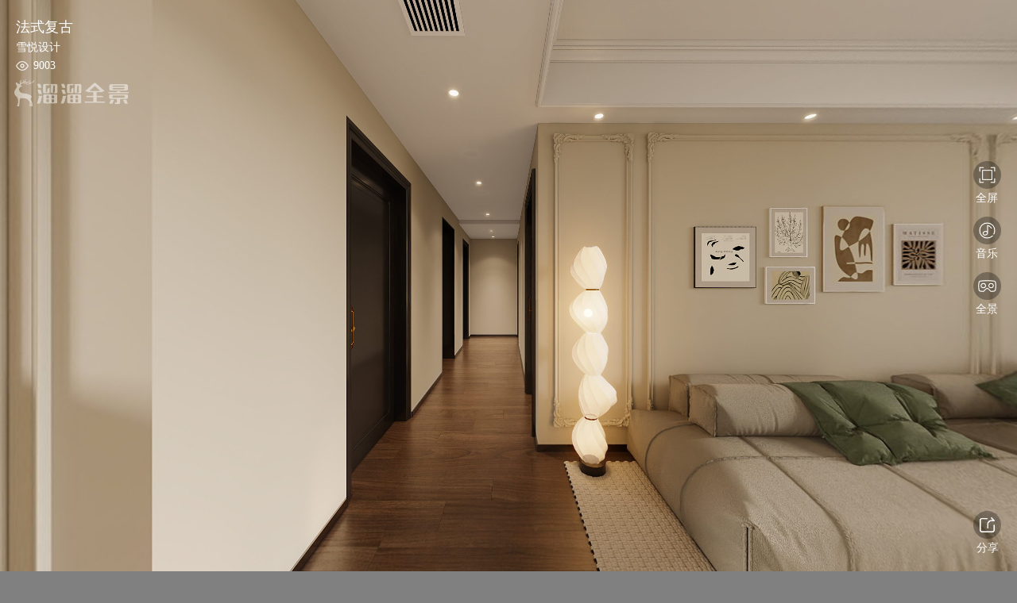

--- FILE ---
content_type: text/html; charset=utf-8
request_url: https://vr.3d66.com/vr/index_detail_2561273.asp
body_size: 5583
content:
<!DOCTYPE html>
<html>
<head>
    <title>法式复古全景效果图_VR全景图-溜溜全景平台</title>
<meta name="keywords" content="法式复古全景效果图">
<meta name="description" content="溜溜全景平台，专业720云全景制作平台，为您提供法式复古全景效果图，VR全景图制作平台就选3D溜溜网云全景制作平台。">
<link rel="canonical" href="https://vr.3d66.com/vr/index_detail_2561273.asp">
    <meta http-equiv="X-UA-Compatible" content="IE=edge,chrome=1">
    <meta name="renderer" content="webkit">
    <meta name="viewport" content="width=device-width, initial-scale=1.0, minimum-scale=1.0, maximum-scale=1.0">
    <meta name="apple-mobile-web-app-capable" content="yes">
    <meta name="apple-mobile-web-app-status-bar-style" content="black">
    <meta http-equiv="Content-Type" content="text/html;charset=utf-8">
    <!--统计代码百度-->
    <script>
        var _hmt = _hmt || [];
        (function() {
            var hm = document.createElement("script");
            hm.src = "https://hm.baidu.com/hm.js?de9a43418888d1e2c4d93d2fc3aef899";
            var s = document.getElementsByTagName("script")[0];
            s.parentNode.insertBefore(hm, s);
        })();
    </script>
    <script>
        var _hmt = _hmt || [];
        (function() {
            var hm = document.createElement("script");
            hm.src = "https://hm.baidu.com/hm.js?9bc1677a9f848fb7c95308b2114bf354";
            var s = document.getElementsByTagName("script")[0];
            s.parentNode.insertBefore(hm, s);
        })();
    </script>
    <link href='https://static.3d66.com/public/layui-2.5.6/layui/css/layui.css' rel='stylesheet' type='text/css'/>
<link href='https://static.3d66.com/??public/css/reset.css,/public/plugin/css/liMarquee.css,/vr/css/pano-view.css,/vr/css/jquery-ui.min.css,/vr/hot/css/common.css,/vr/css/indexDetail_floorPlan.css,/vr/css/video.css,/vr/css/right_bottom.css,/vr/css/image.css,/vr/css/swiper-bundle.min.css?v=1769078109' rel='stylesheet' type='text/css'>
<link id='layuicss-layer' rel='stylesheet' type='text/css' href='https://static.3d66.com/public/layer/theme/default/layer.css'>
    <script src="https://static.3d66.com/vr/js/krpano/tour.js"></script>
    <script src="https://static.3d66.com/public/js/global/sc.sdk.min.js"></script>
    <!-- Clarity tracking code for https://vr.3d66.com/ -->
<script>
    (function(c,l,a,r,i,t,y){
        c[a]=c[a]||function(){(c[a].q=c[a].q||[]).push(arguments)};
        t=l.createElement(r);t.async=1;t.src="https://www.clarity.ms/tag/"+i+"?ref=bwt";
        y=l.getElementsByTagName(r)[0];y.parentNode.insertBefore(t,y);
    })(window, document, "clarity", "script", "t5fs5dmmnu");
</script><link href="https://static.3d66.com/tp/build/modal/css/index.css" rel="stylesheet" type="text/css"></head>
<body>
<input type="hidden" id="site" value="13">
<!--统计代码友盟-->
<div style="display: none;">
    <script type="text/javascript">document.write(unescape("%3Cspan id='cnzz_stat_icon_1275894280'%3E%3C/span%3E%3Cscript src='https://s23.cnzz.com/z_stat.php%3Fid%3D1275894280' type='text/javascript'%3E%3C/script%3E"));</script>

</div>
<img src="https://vrimg.3d66.com/vr/thumb/20230428/7037466/thumb.jpg!type-change-p" width="0" height="0" />

<input type="hidden" id="page_type" value="5">
<div id="pano" style="width:100%;height:100%;">
    <script>
        // 版本触屏兼容
        navigator.pointerEnabled = navigator.maxTouchPoints > 0; // Edge 17 touch support workaround
        document.documentElement.ontouchstart = navigator.maxTouchPoints > 0 ? function(){} : undefined; // Chrome 70 touch support workaround

        var integrityurl = window.location.href;
        if (integrityurl.indexOf("scene") != -1) {
            window.location.href = integrityurl.split("?")[0];
        }
        var vr_id = "2561273";
        var is_index = "0";
        var is_encrypt = "0";
        var isImplant = "0";
        var isCompany = "0";
        setTimeout(function () {
            var cover = document.getElementsByClassName('cover-fixed')[0];
            if (cover) {
                // cover.style.display = 'none';
                cover.remove()
            }
        }, 0)
        if(is_encrypt==0) {
            if(isCompany == 1) {
                xmlUrl = "/vr/work_index_tour_" + vr_id + "_" + is_index + ".xml?is_work_mobile=" + 0 + "&is_work=" + 0 + "&is_home=" + 0+"&isImplant="+isImplant
            } else  {
                xmlUrl =  "/vr/index_tour_" + vr_id + "_" + is_index + ".xml?is_work_mobile=" + 0 + "&is_work=" + 0 + "&is_home=" + 0+"&isImplant="+isImplant
            }

            embedpano({
                swf: "https://static.3d66.com/vr/js/krpano/tour.swf",
                xml: xmlUrl,
                target: "pano",
                html5: "auto",
                mobilescale: 1.0,
                passQueryParameters: true,
                wmode: "opaque",
                bgcolor: "#FFFFFF",
                consolelog: true,
            });
        }
    </script>

    </div>
  <audio id="audio" src="https://vrimg.3d66.com/vr/audio/Yinyues_Everything.mp3" loop="loop" style="display: none;"></audio>


<input hidden value="https://vr.3d66.com/vr/index_detail_2561273.asp" name="shareUrl">
<input hidden value="0" name="language" id="language">
<input hidden value="法式复古" name="vrName">
<input hidden value="雪悦设计" name="authorName" data-type="0">
<input hidden value="https://vrimg.3d66.com/vr/thumb/20230428/7037466/thumb.jpg" name="vrImg">
<input hidden value="0" name="isInfoShow">
<input hidden value="" name="tel" id="is_tel_share" data-type="0">
<input hidden value="" name="isVip">
<input hidden id="isCompany" value="0" name="isCompany">
<input type="hidden" id="vr-index-detail-id" value="2561273">

<input type="hidden" value="0" name="offline" id="offlineInput">
        <input type="hidden" value="https://vr.3d66.com/author/new_homepage_7638759022.html?source=5" id="user_id">
    <!-- 顶部广告 -->
        <!-- <li class="hide-li">
            <i class="round-hide-btn"></i>
            <span>隐藏</span>
        </li> -->
    <!-- 右下角 -->
<ul class="right-bottom clearfix" style="">
        <li class="sharemg-icon" style="">
        <i class="icon-share"></i>
        <span>分享</span>
        <div class="link-qrcode" id="linkQrcode">
            <img src="" id="showCanvasImg" class="show-canvas-img">
        </div>
    </li>

</ul>
<!-- 底部中间 -->
<!--隐藏-->

<!-- 场景 -->
<div class="theme_content noGroup   " data-show="0">
    <div class="panos_content">
        <div class="panos_anim panos_move">
            <div class="panos_wrapper" id="panosWrapper">
                <div  style="display: flex" class="panoWrapperContent">
                                                <div data-name="8581203"
                                 class="panos_itemActive active"
                                 currentitem="false"
                                 title="客餐厅360">
                                <div class="panos_img"
                                     style="background-image: url(https://vrimg.3d66.com/vr/thumb/20230428/7037466/thumb.jpg);">
                                </div>
                                <div class="panos_name">
                                    <div class="marquee_default Marquee_fontSize12_1DMqtm panos_name_label">
                                        客餐厅360</div>
                                </div>
                            </div>
                                        </div>

            </div>
        </div>
    </div>
    </div>
    <!-- 在线预约 -->
    <div class="layer-online-booking" style="display: none">
        <div class="layui-form">
            <div class="layui-form-item booking-phone clearfix">
                <label class="layui-form-label">姓  名：</label>
                <div class="layui-input-block">
                    <input type="text" name="appoin_name" required  lay-verify="required" placeholder="请输入姓名" autocomplete="off" class="layui-input appoin_name">
                </div>
            </div>
            <div class="layui-form-item booking-phone clearfix">
                <label class="layui-form-label">联系电话：</label>
                <div class="layui-input-block">
                    <input type="text" name="appoin_tel" required  lay-verify="required" placeholder="请输入联系电话" autocomplete="off" class="layui-input appoin_tel">
                </div>
            </div>
            <div class="layui-form-item booking-phone clearfix">
                <label class="layui-form-label">需求描述：</label>
                <div class="layui-input-block">
                    <textarea name="appoin_desc" placeholder="简单描述下您的需求（10字以上）" class="layui-textarea appoin_desc"></textarea>
                </div>
            </div>
            <div class="layui-form-item">
                <a class="js-confirm-submission" data-id="2561273">确定提交</a>
            </div>
        </div>
    </div>

<!--文字预览-->

<input type="hidden" id="page_type" value="12">
<div class="hot-layer-container" id="textPreview">
    <div class="hot-layer-wrap">
        <div class="hot-layer-title">

        </div>
        <svg class="hot-icon hot-layer-close" aria-hidden="true">
            <use xlink:href="#icon-panorama_page_hot_pop_mod_icon_close-copy"></use>
        </svg>
        <div class="hot-layer-content">

        </div>
    </div>
</div>
<script id="floorPlanDetailTpl" type="text/html">
    <div class="floor-planDetail-img" style="position: relative;  transform: scale({{d.scale}})">
        <img src="{{d.map_img}}" alt="" style="width: {{d.map_img_width}}px; height: {{d.map_img_height}}px; ">
        {{# layui.each(d.map_point_info, function(index, item){ }}
        <div class="floor-planDetail-mapItem"
             style="position: absolute; top: {{item.map_img_y}}px; left: {{item.map_img_x}}px;  transform: scale({{item.scale}})"
             data-vr-img-id="{{item.vr_img_id}}"
             data-tippy-content="{{item.img_name}}"
             data-group-name="{{item.group_name}}"
        >

        </div>
        {{# }); }}
    </div>
</script>
<!--语言-->
<input type="hidden" id="vr-language" name="language" value="0">
<!--只用于通讯-->
<div id="floorDetailTrigger"></div>

<script id="floorPlanDetailFullscreenTpl" type="text/html">
    <div class="floor-planDetail-img" style="position: relative;" id="gesture-area">
        <img src="{{d.map_img}}" alt="" style="width: {{d.map_img_width}}px; height: {{d.map_img_height}}px; "
             id="image">
        {{# layui.each(d.map_point_info, function(index, item){ }}
        <div class="floor-planDetail-mapItem"
             style="position: absolute; top: {{item.map_img_y}}px; left: {{item.map_img_x}}px;"
             data-vr-img-id="{{item.vr_img_id}}"
             data-tippy-content="{{item.img_name}}"
             data-group-name="{{item.group_name}}"
        >
        </div>
        {{# }); }}
    </div>
</script>


<div class="floor-plan-detail-layer-mask" style="display: none">
    <div class="floor-plan-detail-layer">
        <div id="floorPlanDetailFullscreenView">

        </div>
    </div>
    <div class="floor-plan-detail-closeIcon">
        <img src="https://static.3d66.com/vr/images/floorPlan_close.png" width="100%" height="100%">
    </div>
</div>


<div class="floor-planDetail-container">
    <div class="floor-planDetail-wrap">
        <div class="floor-planDetail" id="floorPlanDetailView">

        </div>
        <div class="floor-planDetail-footer">
            <svg class="floor-plan-footerIcon fullscreen" width="40" height="40">
                <use xlink:href="#icon-fullscreen"></use>
            </svg>
            <svg class="floor-plan-footerIcon close" width="40" height="40">
                <use xlink:href="#icon-close"></use>
            </svg>
        </div>
    </div>
</div>

<div class="floor-planDetail-openWrap">
    <div class="floor-planDetail-open">
        <span></span>
        <svg width="12" height="12" class="floor-planDetail-openIcon">
            <use xlink:href="#icon-direction_single_arrow_right_m" fill="#fff"></use>
        </svg>
    </div>
</div>

<!--录制视频-->
<div class="m-video-container" id="mVideo" style="display:none;">
    <div class="m-video-title">视频参数设置</div>
    <div class="m-video-wrap">
        <div class="layui-form" lay-filter="videoForm">
            <div class="m-video-item">
                <div class="m-video-STitle">场景旋转设置</div>
                <div class="m-video-content">
                    <div class="m-video-form-item" id="autoRotate">
                        <div class="m-video-row">
                            <label class="layui-form-label m-video-form-item-label">自动旋转</label>
                            <input type="radio" name="autoRotate" value="1" lay-filter="autoRotate" checked>
                        </div>
                        <div class="m-video-row">
                            <label class="layui-form-label m-video-form-item-label">陀螺仪</label>
                            <input type="radio" name="autoRotate" value="0" lay-filter="autoRotate">
                        </div>
                    </div>
                    <div class="m-video-form-item" id="autoSpeed">
                        <div class="m-video-row">
                            <label class="layui-form-label m-video-form-item-label">旋转速度</label>
                            <div class="m-video-autoSpeed-list">
                                <div class="m-video-autoSpeed-item" data-speed="4" >
                                    慢
                                </div>
                                <div class="m-video-autoSpeed-item active" data-speed="6">
                                    中
                                </div>
                                <div class="m-video-autoSpeed-item" data-speed="8">
                                    快
                                </div>
                            </div>
                        </div>
                    </div>
                </div>
            </div>

            <div class="m-video-item">
                <div class="m-video-STitle">录制模式</div>
                <div class="m-video-content">
                    <div class="m-video-form-item">
                        <div class="m-video-row" style="justify-content: space-between">
                            <label class="layui-form-label video" style="width: auto">
                                <div>纯净模式</div>
                                <div class="sub-label">仅显示场景选择和热点</div>
                            </label>
                            <input type="radio" name="mode" value="0" lay-filter="mode" checked>
                        </div>
                    </div>
                    <div class="m-video-form-item">
                        <div class="m-video-row" style="justify-content: space-between">
                            <label class="layui-form-label video" style="width: auto">
                                <div>宣传模式</div>
                                <div class="sub-label">显示已设置的全部内容</div>
                            </label>
                            <input type="radio" name="mode" value="1" lay-filter="mode">
                        </div>
                    </div>
                    <div id="propagandaMode" style="display: none">
                        <div class="m-video-form-item">
                            <div class="m-video-row" style="justify-content: space-between">
                                <label class="layui-form-label video">
                                    作者名称
                                </label>
                                <input type="checkbox" name="authorName" lay-skin="primary" lay-filter="authorName"
                                       checked>
                            </div>
                        </div>
                        <div class="m-video-form-item">
                            <div class="m-video-row" style="justify-content: space-between">
                                <label class="layui-form-label video">
                                    品牌logo
                                </label>
                                <input type="checkbox" name="logo" lay-skin="primary" lay-filter="logo" checked>
                            </div>
                        </div>
                        <div class="m-video-form-item">
                            <div class="m-video-row" style="justify-content: space-between">
                                <label class="layui-form-label video">
                                    顶部广告
                                </label>
                                <input type="checkbox" name="topAd" lay-skin="primary" lay-filter="topAd" checked>
                            </div>
                        </div>
                        <div class="m-video-form-item">
                            <div class="m-video-row" style="justify-content: space-between">
                                <label class="layui-form-label video">
                                    地面遮罩
                                </label>
                                <input type="checkbox" name="groundMask" lay-skin="primary" lay-filter="groundMask"
                                       checked>
                            </div>
                        </div>
                        <div class="m-video-form-item">
                            <div class="m-video-row" style="justify-content: space-between">
                                <label class="layui-form-label video">
                                    户型图
                                </label>
                                <input type="checkbox" name="floorPlan" lay-skin="primary" lay-filter="floorPlan"
                                       checked>
                            </div>
                        </div>
                        <div class="m-video-form-item">
                            <div class="m-video-row" style="justify-content: space-between">
                                <label class="layui-form-label video">
                                    热点
                                </label>
                                <input type="checkbox" name="hotspot" lay-skin="primary" lay-filter="hotspot" checked>
                            </div>
                        </div>
                    </div>
                </div>
            </div>
        </div>
    </div>
    <div class="m-video-footer">
        <div class="m-video-button">
            下一步
        </div>
    </div>
</div>

<div class="m-videoNext-container" style="display: none" id="mVideoNext">
    <div class="m-video-back">
        <i></i>
        返回
    </div>
    <div class="m-videoNext-content">
        <h2 class="m-videoNext-title">已进入录屏准备界面，请按照下方步骤操作：</h2>
        <p class="m-videoNext-content"> 第一步：打开手机系统录屏功能</p>
        <p class="m-videoNext-content"> 第二步：屏幕开始录制后，点击下方【开始】按钮</p>
        <p class="m-videoNext-content">第三步：当录制完后，点击系统的录屏结束按钮以结束录屏</p>
    </div>
    <div class="m-videoNext-footer">
        <div class="m-video-button buried-vr-2 buried-h5-video">
            开始
        </div>
    </div>
</div>
<!-- 联系方式 -->
<!--图片预览-->
<div class="image-preview-wrap"
     data-msg="禁止下载图片">
    <div class="mask"></div>
    <div class="icon pre"></div>
    <div class="loading-text">加载中...</div>

    <svg class="icon-close" aria-hidden="true">
        <use xlink:href="#icon-panorama_page_hot_pop_mod_icon_close"
             fill="#C9CDD4"></use>
    </svg>

    <script id="previewImageTpl" type="text/html">
        <div class="preview-num">1/{{d.length}}</div>

        <div class="preview-list">
            <img id="previewImage" src="{{d[0]}}"
                 alt=""/>
        </div>

        {{#  if(d.length >1){ }}
        <div class="preview-thumbnail-list">
            {{# layui.each(d, function(index, item){ }}
            <div class="preview-thumbnail {{index === 0 ? 'active' : ''}}" data-index="{{index+ 1}}">
                <img src="{{item}}"/>
            </div>
            {{# }); }}
        </div>
        {{#  } }}
    </script>

    <div id="previewImageView">

    </div>

    <div class="icon next"></div>
</div>


<div class="mobile-swiper">
    <div class="loading-text">加载中...</div>

    <div class="mask">

    </div>
    <svg class="icon-close" aria-hidden="true">
        <use xlink:href="#icon-panorama_page_hot_pop_mod_icon_close"
             fill="#C9CDD4"></use>
    </svg>
    <script id="mobileSwiperTpl" type="text/html">
        {{#  layui.each(d, function(index, item){ }}
        <div class="swiper-slide">
            <div class="swiper-zoom-container">
                <img src="{{item}}"/>
            </div>
        </div>
        {{#  }); }}
    </script>
    <div class="swiper">
        <div class="swiper-wrapper" id="mobileSwiperView">

            <!--            <div class="swiper-slide">-->
            <!--                <img src="https://3d66.oss-cn-hangzhou.aliyuncs.com/vr/icons_images/2024/20240227/671feb7756350e0c3e9f130a4755fea7.jpg" />-->
            <!--            </div>-->
            <!--            <div class="swiper-slide">-->
            <!--                <img src="https://3d66.oss-cn-hangzhou.aliyuncs.com/vr/icons_images/2024/20240227/671feb7756350e0c3e9f130a4755fea7.jpg" />-->
            <!--            </div>-->
            <!--            <div class="swiper-slide">-->
            <!--                <img src="https://3d66.oss-cn-hangzhou.aliyuncs.com/vr/icons_images/2024/20240227/671feb7756350e0c3e9f130a4755fea7.jpg" />-->
            <!--            </div>-->
        </div>
    </div>
    <div class="swiper-pagination mobile-swiper-pagination"></div><!--分页器。如果放置在swiper外面，需要自定义样式。-->
</div>


<script src="https://res.wx.qq.com/open/js/jweixin-1.4.0.js"></script>
<script src="https://qzonestyle.gtimg.cn/qzone/qzact/common/share/share.js"></script>
<script>
    var groupsTextJson={
                '默认分组':[
                        {
                img:"https://vrimg.3d66.com/vr/thumb/20230428/7037466/thumb.jpg",
                name:"客餐厅360",
                sceneName:"8581203"
            },
                    ],
            }
</script>

<script src='https://static.3d66.com/public/layui-2.5.6/layui/layui.js'></script>
<script src='https://static.3d66.com/??public/js/global/jquery-1.8.3.min.js,/public/js/global/jquery.cookie.js,/public/js/global/sysConfig.js,/public/js/global/function.js,/public/layer/layer.js,/public/plugin/js/jquery.liMarquee.js,/public/plugin/js/jquery.qrcode.min.js,/vr/js/touch.min.js,/vr/js/cat.touchjs.js,/vr/js/common/better-scroll.min.js,/vr/js/pano-view.js?v=1,public/js/global/log-behavior.js,/vr/js/common/clipboard.min.js,/vr/js/common/lodash.min.js,/vr/hot/js/common.js,/vr/js/common/font.js,/vr/js/common/jquery-ui.min.js,/vr/js/common/popper.min.js,/vr/js/common/tippy-bundle.umd.min.js,/vr/js/indexDetail_floorPlan.js,/vr/js/video.js,/vr/js/right_bottom.js,/www3/build/assets/js/seo_buried.js,/vr/js/common/swiper-bundle.min.js,/vr/js/image.js?v=1769078109'></script>
        <script src="https://static.3d66.com/tp/build/user/js/check-is-bind-phone.js"></script>        <script src="https://static.3d66.com/tp/build/modal/js/index.js?v=1769078109"></script>
</body>
</html>

--- FILE ---
content_type: text/html; charset=utf-8
request_url: https://vr.3d66.com/vr/index_tour_2561273_0.xml?is_work_mobile=0&is_work=0&is_home=0&isImplant=0
body_size: 4994
content:
<krpano version="1.19" logkey="false" debugmode="false" showerrors="false">

    <include url="https://static.3d66.com/vr/js/krpano/skin/vtourskin.xml"/>

    
        <contextmenu versioninfo="false" enterfs="全屏" exitfs="退出全屏">
            <item name="kr" caption="KRPANO" />
            <item name="fs" caption="FULLSCREEN" enabled="false" />
            <item name="cc" caption="更改控制模式" onclick="skin_changecontrolmode();" separator="true" />
            <item name="nv" caption="正常视角" onclick="skin_view_normal();" showif="view.vlookatrange == 180" separator="true" />
            <item name="fv" caption="鱼眼视角" onclick="skin_view_fisheye();" showif="view.vlookatrange == 180" devices="flash|webgl" />
            <item name="sv" caption="立体视角" onclick="skin_view_stereographic();" showif="view.vlookatrange == 180" devices="flash|webgl" />
            <item name="av" caption="建筑视角" onclick="skin_view_architectural();" showif="view.vlookatrange == 180" />
            <item name="pv" caption="帕尼尼视角" onclick="skin_view_pannini();" showif="view.vlookatrange == 180" devices="flash|webgl" />
            <item name="lp" caption="小行星视角" onclick="skin_view_littleplanet();"  showif="view.vlookatrange == 180" devices="flash|webgl" />
        </contextmenu>
        <!-- WebVR插件 -->
                    <include url="%SWFPATH%/plugins/webvr_zh.xml" devices="html5" />
        
    <!-- 自定义皮肤设置 -->
    <skin_settings
            maps="false"
            maps_type="google"
            maps_bing_api_key=""
            maps_google_api_key=""
            maps_zoombuttons="false"
            gyro="true"
            webvr="true"
            webvr_gyro_keeplookingdirection="false"
            webvr_prev_next_hotspots="true"
            littleplanetintro="true"
            title="false"
            thumbs="true"
            thumbs_width="120" thumbs_height="80" thumbs_padding="10" thumbs_crop=""
            thumbs_opened="false"
            thumbs_text="true"
            thumbs_dragging="true"
            thumbs_onhoverscrolling="false"
            thumbs_scrollbuttons="false"
            thumbs_scrollindicator="false"
            thumbs_loop="false"
            tooltips_buttons="false"
            tooltips_thumbs="false"
            tooltips_hotspots="false"
            tooltips_mapspots="false"
            deeplinking="false"
            loadscene_flags="MERGE"
            loadscene_blend="BLEND(1.0, easeInCubic)"
            loadscene_blend_prev="SLIDEBLEND(0.5, 180, 0.75, linear)"
            loadscene_blend_next="SLIDEBLEND(0.5,   0, 0.75, linear)"
            loadingtext="加载中..."
            layout_width="100%"
            layout_maxwidth="100%"
            controlbar_width="100%"
            controlbar_height="0"
            controlbar_offset="85"
            controlbar_offset_closed="-40"
            controlbar_overlap.no-fractionalscaling="0"
            controlbar_overlap.fractionalscaling="0"
            design_skin_images="vtourskin_light.png"
            design_bgcolor="0x000000"
            design_bgalpha="0.3"
            design_bgborder="0"
            design_bgroundedge="1"
            design_bgshadow="false"
            design_thumbborder_bgborder="2 0xFFFFFF 1.0"
            design_thumbborder_padding="2"
            design_thumbborder_bgroundedge="0"
            design_text_css="color:#FFFFFF; white-space:nowrap; text-overflow:ellipsis; overflow:hidden;"
            design_text_shadow="0.5"
    />

    <!-- 覆盖WebVR默认设定 -->

    <!-- onavailable去除插件自定义的进入VR按钮（因为皮肤中已包含）webvr_enterbutton skin_arrange_buttons初始化皮肤按钮  webvr_onavailable()初始化设定，显示Enter VR 按钮-->

    <!-- onentervr skin_showloading去除加载文字 webvr_setup 设置场景切换热点并跟随webvr_onentervr 将所有没有添加vr="true"的layer隐藏，并显示VR的Layer skin_reloadscene_webvr显示屏幕旋转提示图片-->
    <plugin name="WebVR" keep="true" devices="html5"
            pluginurl="%SWFPATH%/plugins/webvr.js"
            url=""
            multireslock.desktop="true"
            multireslock.mobile.or.tablet="false"
            mobilevr_support="true"
            mobilevr_fake_support="true"
            onavailable="skin_webvr_onavailable();"
            onentervr="skin_showloading(false); webvr_onentervr(); skin_webvr_setup(); skin_reloadscene_webvr();js(openVR());"
            onexitvr="webvr_onexitvr(); skin_webvr_setup(); skin_reloadscene_webvr(); js(exitVR())"
    />

    <!-- 修改WebVR界面的style使其符合当前场景的样式 主要设置背景颜色和文字 -->
    <style name="webvr_button_style"
           bgroundedge="calc:skin_settings.design_bgroundedge"
           bgcolor="get:skin_settings.design_bgcolor" bgalpha="get:skin_settings.design_bgalpha"
           bgborder="get:skin_settings.design_bgborder"
           bgshadow="get:skin_settings.design_bgshadow"
           css="calc:skin_settings.design_text_css + ' font-size:' + 20*webvr_setup_scale*webvr_button_scale + 'px;'"
    />

    <!-- 显示屏幕旋转提示图片 devices="mobile" 只在手机模式下-->
    <layer name="webvr_rotate_to_landscape_request" keep="true" vr="true" devices="mobile"
           url="rotate_device.png" scale="0.5"
           align="top" edge="center" y="28%"
           autoalpha="true" alpha="0.0"
           enabled="false"
    />

    <!-- WebVR相关事件触发 webvr_set_startup_view 设置镜头位置 onloadcomplete根据场景数目觉得是否显示VR场景切换热点-->
    <events name="skin_webvr_events" keep="true" devices="html5"
            onxmlcomplete="skin_webvr_set_startup_view();"
            onresize.mobile="skin_webvr_act_as_gyro_in_portrait_mode();"
            onloadcomplete="delayedcall(0.5, if(webvr.isenabled AND scene.count GT 1 AND skin_settings.webvr_prev_next_hotspots, set(hotspot[skin_webvr_prev_scene].visible,true); set(hotspot[skin_webvr_next_scene].visible,true); ); );"
            onviewchange=""
    />

    <action name="skin_webvr_onavailable" scope="local">
        if(webvr.isgearvr,
        <!-- show a special enter VR screen for Gear VR browsers (Oculus Browser or Samsung Internet VR) -->
        set(layer[webvr_enterbutton],
        align=center, y=0, padding='10 20',
        css=calc(skin_settings.design_text_css + ' font-size:20px;text-align:center;'),
        html=calc('[i]'+global.title+'[/i][br][span style="font-size:40px"]Enter VR[span]'),
        );
        skin_hideskin(instant);
        ,
        <!-- remove the enter vr button from the webvr.xml -->
        removelayer(webvr_enterbutton);
        );

        <!-- update the skin buttons to add the skin vr button -->
        skin_arrange_buttons();

        <!-- call the original onavailable event from the webvr.xml -->
        webvr_onavailable();
    </action>

    <!-- 根据VR是否打开设置镜头位置 -->
    <action name="skin_webvr_set_startup_view">
        if((webvr.isenabled OR plugin[skin_gyro].enabled) AND skin_settings.webvr_gyro_keeplookingdirection == false,
        skin_lookat( get(xml.view.hlookat) );
        );
    </action>

    <action name="skin_webvr_onavailable" scope="local">
        if(webvr.isgearvr,
        <!-- show a special enter VR screen for Gear VR browsers (Oculus Browser or Samsung Internet VR) -->
        set(layer[webvr_enterbutton],
        align=center, y=0, padding='10 20',
        css=calc(skin_settings.design_text_css + ' font-size:20px;text-align:center;'),
        html=calc('[i]'+global.title+'[/i][br][span style="font-size:40px"]Enter VR[span]'),
        );
        skin_hideskin(instant);
        ,
        <!-- remove the enter vr button from the webvr.xml -->
        removelayer(webvr_enterbutton);
        );

        <!-- update the skin buttons to add the skin vr button -->
        skin_arrange_buttons();

        <!-- call the original onavailable event from the webvr.xml -->
        webvr_onavailable();
    </action>

    <!-- 打开WebVR时是否竖屏启动陀螺仪 -->
    <action name="skin_webvr_act_as_gyro_in_portrait_mode" scope="local" args="setupcall">
        if(device.mobile AND webvr.isenabled,
        div(aspect, stagewidth, stageheight);
        if(aspect != lastaspect OR setupcall == true,
        copy(lastaspect, aspect);
        if(stagewidth GT stageheight,
        <!-- landscape orientation - use stereo rendering and a direct/fast gyro sensor mode -->
        set(display.stereo, true);
        set(webvr.mobilevr_sensor_mode, 3);
        webvr.update();
        tween(layer[webvr_rotate_to_landscape_request].alpha, 0.0, 0.0);
        ,
        <!-- portrait orientation - use normal rendering and a smoother/slower gyro sensor mode -->
        set(display.stereo, false);
        set(webvr.mobilevr_sensor_mode, 1);
        webvr.update();
        tween(layer[webvr_rotate_to_landscape_request].alpha, 1.0);
        delayedcall(3.0, tween(layer[webvr_rotate_to_landscape_request].alpha, 0.0, 1.0); );
        );
        );
        ,
        set(lastaspect, 0);
        );
    </action>

    <!-- VR场景切换热点 distorted="true" 热点跟随场景扭曲-->
    <style name="skin_webvr_menu_style" depth="800" scale="0.5" distorted="true" ath="0" atv="45" alpha="0.5" />
    <hotspot name="skin_webvr_prev_scene" keep="true" style="skin_base|skin_webvr_menu_style" crop="0|64|64|64"  ox="-64" onover="tween(scale,0.6);" onout="tween(scale,0.5);" vr_timeout="750" onclick="skin_nextscene_loop(-1);" visible="false" devices="html5.and.webgl" />
    <hotspot name="skin_webvr_next_scene" keep="true" style="skin_base|skin_webvr_menu_style" crop="64|64|64|64" ox="+64" onover="tween(scale,0.6);" onout="tween(scale,0.5);" vr_timeout="750" onclick="skin_nextscene_loop(+1);" visible="false" devices="html5.and.webgl" />

    <!-- 设置VR模式下跟随镜头的场景切换热点 -->
    <action name="skin_webvr_menu_following" type="Javascript" devices="html5"><![CDATA[
        var hs1 = krpano.get("hotspot[skin_webvr_prev_scene]");
        var hs2 = krpano.get("hotspot[skin_webvr_next_scene]");
        if(!hs1.hovering && !hs2.hovering)
        {
        var f = 0.01;	// following speed factor
        var h = krpano.view.hlookat;
        var v = krpano.view.vlookat;
        var hsh = hs1.ath;
        var hsv = hs1.atv;
        h   = (h  -(h|0))   + (((h|0)  +360180)%360) - 180.0;
        v   = (v  -(v|0))   + (((v|0)  +360180)%360) - 180.0;
        hsh = (hsh-(hsh|0)) + (((hsh|0)+360180)%360) - 180.0;
        var dh = h - hsh;
        dh += (dh > 180) ? -360 : (dh < -180) ? 360 : 0
        hsh += dh*f;
        var a = Math.abs(v - hsv) / 90.0;
        a = 1.0 * Math.max(1.0 - 2.0*Math.sqrt(a), 0);
        v = v + 55.0 - v*1.5;
        hsv = hsv*(1.0 - f) + v*f;
        hs1.ath = hs2.ath = hsh;
        hs1.atv = hs2.atv = hsv;
        hs1.alpha = hs2.alpha = a;
        }
        ]]></action>
    <!-- VR support -->


    <events
            onenterfullscreen="js(icon_none());"
            onexitfullscreen="js(icon_show());"
            onxmlcomplete="js(isMobile());"
    />
    <!-- 启动动作,加载第一个场景 -->
    <action name="startup" autorun="onstart">

        if(startscene === null OR !scene[get(startscene)], copy(startscene,scene[0].name); );
        loadscene(get(startscene), null, MERGE);
        if(startactions !== null, startactions());
            </action>
    <!-- trace('dddd',startscene) -->
    <!-- 自动旋转 -->
    <autorotate enabled="true" speed="6"/>

    <!-- 自动播放下一个场景 -->
        <!--  -->


    <!-- 音乐插件 -->
    <!-- <plugin name="soundinterface" url="https://static.3d66.com/vr/js/krpano/plugins/soundinterface.swf"
            alturl="https://static.3d66.com/vr/js/krpano/plugins/soundinterface.js" rootpath="" preload="true"
            keep="true"/>
    <action name="bgsnd_action" autorun="onstart">
                  playsound(bgsnd, https://vrimg.3d66.com/vr/audio/Yinyues_Everything.mp3, 0);
            </action> -->

    <action name="picture_resize">
        div(aspect, layer[%1].imagewidth, layer[%1].imageheight);
        mul(new_width, stagewidth, 0.90);
        div(new_height, new_width, aspect);
        mul(max_height, stageheight, 0.90);
        if(new_height GT max_height,
        copy(new_height, max_height);
        mul(new_width, new_height, aspect);

        );
        roundval(new_width);
        roundval(new_height);
        copy(layer[%1].width, new_width);
        copy(layer[%1].height, new_height);
    </action>

    <!-- 场景列表 -->
    <blendmodes name="crossblending" description="简单淡入淡出" blend="BLEND(1.0, easeInCubic)"/>
                <!-- update_map_pointer(); -->
            
                <scene name="scene_8581203"
                       title="客餐厅360"
                       onstart=""
                       thumburl="https://vrimg.3d66.com/vr/thumb/20230428/7037466/list/preview.jpg" lat="" lng=""
                       heading=""
                >

                    <!--预加载-->
                    <preview url="https://vrimg.3d66.com/vr/thumb/20230428/7037466/list/preview.jpg"/>

                    <!--初始视角-->
                    <view hlookat="0" vlookat="0" fovtype="MFOV"
                          fov="120"
                          maxpixelzoom="2.0" fovmin="70"
                          fovmax="140"
                          limitview="auto"/>

                    <!--图片切片-->
                    <image type="CUBE" multires="true" tilesize="1000">
                                                    <level tiledimagewidth="1910" tiledimageheight="1910">
                                <cube url="https://vrimg.3d66.com/vr/thumb/20230428/7037466/list/l2_%s_%v_%h.jpg"/>
                            </level>
                                                    <level tiledimagewidth="1000" tiledimageheight="1000">
                                <cube url="https://vrimg.3d66.com/vr/thumb/20230428/7037466/list/l1_%s_%v_%h.jpg"/>
                            </level>
                                            </image>
            
                    <!--陀螺仪-->
                    <plugin name="gyro"
                            devices="html5"
                            keep="true"
                            url="%SWFPATH%/plugins/gyro2.js"
                            enabled="false"
                            camroll="true"
                            friction="0.0"
                            touch_mode="full"
                            sensor_mode="1"
                            softstart="0.5"
                            autocalibration="true"
                    />

                    <!--热点-->
                                    </scene>
                <!-- 左上角layer -->
        <layer name="topleft_bar" keep="true" type="container" align="lefttop" x="9"
               y="15" height="60">
                            <!-- 图片 -->
                                    <layer name="user_logo" css="margin:0" type="text"
                           html="[a class='js-user-logo' href='#'  style='width:65px;height:65px;display:block;'][div style='width:128px;height:65px;background-size:contain;background-position:top;background-repeat:no-repeat;background-image:url()'][/div][/a]"
                           bg="false" handcursor="false" width="128" height="65" x="9" y="9"/>
                                <!-- 名字  x=50 或者x=0-->
                <layer name="topleft_bar_right" type="container" x="0" y="0"
                       width="1000" height="60"  visible="true">
                    <!-- 标题 -->
                    <layer name="vr_title" type="text" align="left" bg="false" handcursor="false"
                           html="[a class='js-vr-name' href='#' style='color: #fff;']法式复古                           [/a]"
                           css="font-family:微软雅黑; font-size:18px;color:#FFFFFF; line-height:1;width:auto;display:inline-block;"
                           width="1000" height="25" x="9" y="-10"
                    />
                                            <layer name="vr_desc" type="text" align="left" bg="false" handcursor="false"
                               html="[a class='js-user-name' href='#' style='color: #fff;']雪悦设计[/a]"
                               css="font-family:微软雅黑; font-size:14px;color:#FFFFFF; line-height:1;width:auto;display:inline-block;"
                               height="25" x="9" y="18"/>
                                        <layer name="vr_views" type="text" align="left" bg="false" handcursor="false"
                           html="[a class='eye-wrap' href='#' style='color: #fff;']

                           [div class='icon-view-img'][/div][span class='icon-view-count']9003[/span]
                           [/a]"
                           css="font-family:微软雅黑; font-size:18px;color:#FFFFFF; line-height:1;width:auto;display:inline-block;"
                           width="1000" height="25" x="9" y="40"
                    />
                </layer>
                            <!-- 水印  y=30 y=50-->
                                <layer name="watermark" url="https://static.3d66.com/vr/images/pano-icon-7.png" width="144"
                           height="36"
                           y="84"
                           x="9"
                    />
                        </layer>
    

    <!-- 左下角layer -->
            <layer name="leftbottom_bar" keep="true" type="container" align="leftbottom" width="35" height="60" y="20"
               x="20"  visible="true">
                    </layer>

        
    <!-- 右侧layer -->
            <layer name="right_bar" keep="true" type="container" align="rightbottom" width="35" x="3" y="500"  visible="true">
            <!-- 全屏 -->
            <layer name="set_full" type="container">
                <layer name="set_full_icon" url="https://static.3d66.com/vr/images/pano-icon-5.png" width="35"
                       height="35"
                       align="center" onclick="js(toggleFullScreen());"/>
                <layer name="set_full_txt" type="text" bg="false" align="center" y="30"
                       html="全屏"
                       css="font-family:微软雅黑; font-size:14px; color:#FFFFFF;" onclick="js(toggleFullScreen());"/>
            </layer>
            <!-- 音乐 -->
            <!--            首页默认关闭-->
                            <layer name="set_music" type="container" y="70">
                    <layer name="set_music_icon" url="https://static.3d66.com/vr/images/pano-icon-1.png" width="35"
                           height="35" bgalpha="1"
                           align="center" onclick="pausesoundtoggle(bgsnd);js(checkout_icon());"/>
                    <layer name="set_music_txt" type="text" bg="false" align="center" y="30"
                           html="音乐"
                           css="font-family:微软雅黑; font-size:14px; color:#FFFFFF;"
                           onclick="pausesoundtoggle(bgsnd);"/>
                </layer>
            
            <!-- VR -->
                        <layer name="set_vr" type="container" y="140">
                <layer name="set_vr_icon" url="https://static.3d66.com/vr/images/pano-icon-4.png" width="35"
                       height="35"
                       align="center" onclick="js(jsBuried());webvr.enterVR();"/>
                <layer name="set_vr_txt" type="text" bg="false" align="center" y="30"
                       html="[div]全景[/div]"
                       css="font-family:微软雅黑; font-size:14px; color:#FFFFFF;"
                       onclick="js(jsBuried());webvr.enterVR();"/>
            </layer>
                        <!-- 预约 -->
                    </layer>
    
    <!-- 地面遮罩 -->
    

</krpano>



--- FILE ---
content_type: text/html; charset=utf-8
request_url: https://user.3d66.com/login/index/userInfo?callback=jQuery18309005876877577998_1769080252467&vbnm=null&_=1769080252469
body_size: -234
content:
jQuery18309005876877577998_1769080252467({"status":100,"msg":"\u8bf7\u767b\u5f55","data":{"activity_ab":false,"op_config":0}})

--- FILE ---
content_type: text/css
request_url: https://static.3d66.com/??public/css/reset.css,/public/plugin/css/liMarquee.css,/vr/css/pano-view.css,/vr/css/jquery-ui.min.css,/vr/hot/css/common.css,/vr/css/indexDetail_floorPlan.css,/vr/css/video.css,/vr/css/right_bottom.css,/vr/css/image.css,/vr/css/swiper-bundle.min.css?v=1769078109
body_size: 19781
content:
@charset "UTF-8";

/* reset */
body, div, dl, dt, dd, ul, ol, li, h1, h2, h3, h4, h5, h6, p, form, input, textarea, th, td {
	margin: 0;
	padding: 0;
}

h1, h2, h3, h4, h5, h6, em, i{
	font-weight: normal;
	font-style: normal;
}

input, textarea, button, select {
	outline: none;
	font-family: 'Microsoft Yahei', Helvetica, Arial, sans-serif;
	font-size: 14px;
	color: #333;
}

input::-ms-clear, input::-ms-reveal { 
	display: none;
}

input::-moz-placeholder, textarea::-moz-placeholder { 
	color: #999;
	opacity: 1;
}

input:-ms-input-placeholder, textarea:-ms-input-placeholder { 
	color: #999;
}

input::-webkit-input-placeholder, textarea::-webkit-input-placeholder {
	color: #999;
}

button{
	cursor: pointer;
}

ul, ol, li {
	list-style: none;
}

img {
	border: 0;
	display: block;
}

a {
	text-decoration: none;
	cursor: pointer;
}

a:focus {
	outline: none;
}

table {
	border-collapse: collapse;
}

body {
	font-family: 'Microsoft Yahei', Helvetica, Arial, sans-serif;
	font-size: 14px;
	color: #333;
}

.clearfix {
	zoom: 1;
}

.clearfix:after {
	display: block;
	clear: both;
	content: "";
	visibility: hidden;
	height: 0;
}

.fl-l, .fl {
	float: left;
}

.fl-r, .fr {
	float: right;
}

.tl {
	text-align: left;
}

.tc {
	text-align: center;
}

.tr {
	text-align: right;
}

.main-color{
	color: #3bc66f;
}

.vice-color{
	color: #f90;
}

.purple-color{
	color: #612889;
}

.blue-color{
	color: #0072bb;
}

.light-blue{
	color: #07bce9;
}

.red-color{
	color: #d91e06;
}
.layer-pay{
	border-radius: 6px !important;
}
.layer-pay iframe{
	border-radius: 6px;
}
/* topbar iconfont*/
@font-face {
	font-family: iconfontx;
	src: url(/public/iconfont/iconfont.eot?v=3);
	src: url(/public/iconfont/iconfont.eot?v=3#iefix) format('embedded-opentype'), 
		 url(/public/iconfont/iconfont.svg?v=3#iconfont) format('svg'), 
		 url(/public/iconfont/iconfont.woff?v=3) format('woff'), 
		 url(/public/iconfont/iconfont.ttf?v=3) format('truetype');
}

.iconfont-x {
	font-family: iconfontx !important;
	font-style: normal;
	-webkit-font-smoothing: antialiased;
	-webkit-text-stroke-width: 0.2px;
	-moz-osx-font-smoothing: grayscale;
}

/* old iconfont */
@font-face {
	font-family: iconfont;
	src: url(/public/font/iconfont.eot?v=3);
	src: url(/public/font/iconfont.eot?v=3#iefix) format('embedded-opentype'), 
		 url(/public/font/iconfont.svg?v=3#iconfont) format('svg'), 
		 url(/public/font/iconfont.woff?v=3) format('woff'), 
		 url(/public/font/iconfont.ttf?v=3) format('truetype');
}

.iconfont {
	font-family: iconfont !important;
	font-style: normal;
	-webkit-font-smoothing: antialiased; 
	-webkit-text-stroke-width: 0.2px;
	-moz-osx-font-smoothing: grayscale;
}

.nav .index-nav-green{color: #17b952;}
.nav .index-nav-blue{color: #07bce9;}
.nav .index-nav-violet{color: #6e57fd;}

.nav .index-nav-red {
    color: #ff0000 !important;
}

.fontbold{
	font-size: 18px;
	font-weight: bold;
}

.mss-newlogo1{
    display: inline-block;
    width: 17px;
    height: 17px;
    background: url(/public/images/common/mss-logo-1.png);
    vertical-align: -1px;
}
.mss-newlogo2 img{
    display: inline-block;
    width: 17px;
    height: 17px;
    vertical-align: -1px;
    margin-left: 35px;
    margin-right: 12px;
}

/*购买收藏后弹窗*/
.wtftips{
    /*width: 1000px;*/
}
.wtftips i{
    color: #3bc66f;
    font-size: 16px;
    margin-right: 5px;
    vertical-align: middle;
}
.wtftips a{
    display: inline-block;
	text-decoration: underline;
    color: #F7AF6F;
}
body .layer-activity-bg{
	border-radius: 16px !important;
}
body .layer-nobg {
    background-color: transparent!important;
    box-shadow: none!important;
}
body .layer-nobg-new {
	background-color: transparent!important;
	box-shadow: none!important;
}
.new-layer-nobg{
	border-radius: 7px !important;
    background-color: #F5F6FA !important;
	/* background: url(/act/html/act-20210809/images/bg-privilege.png) no-repeat; */
}
.new-layer-nobg .layui-layer-content{
    border-radius: 7px !important;
    overflow: hidden !important;
}

/* 导航栏充值图标 start */
.newicon-cz1{
	width: 100px;
	height: 28px;
	display: inline-block;
	vertical-align: middle;
	position: absolute;
	top:-6px;
	left: 0px;
	text-align: center;
	background: url('/www/images/common/newicon-cz7s.png') center no-repeat;
}

.newicon-cz1-bg{
	width:84px;
	height: 26px;
	position: absolute;
	top: -6px;
	left: 10px;
	background: url('/www/images/common/newicon-cz7.gif') center no-repeat;
	
}

.newicon-cz1-link{
	position: relative;
	width: 100px;
	height: 28px;
	/* display: inline-block; */
}

.fixNav .newicon-cz1{
	top: 10px;
}
.fixNav .newicon-cz1-bg{
	top: 10px;
}

.www-common-nav .newicon-cz1{
	top: 9px;
}
.www-common-nav .newicon-cz1-bg{
	top: 9px;
}


/* topbar */
.topbar .www-nav-right>ul .year2021-style{
	height: 32px;
	padding-bottom: 0px;
}
.topbar .www-nav-right>ul .year2021-style .activities_switch_tu{
	width: 83px;
    height: 25px;
}

.topbar .www-nav-right>ul .year2021-style .activities_switch_tu{
	width: 116px;
    height: 40px;
}
.newicon-cz2-link{
	position: relative;
	width: 100px;
	height: 26px;
}
.newicon-cz2{
	width: 83px;
	height: 25px;
	display: inline-block;
	vertical-align: middle;
	position: absolute;
	top:4px;
	left: 0px;
	text-align: center;
	background: url('/www/images/common/newicon-cz7ss.png') center no-repeat;
}
.newicon-cz2-bg{
	display: none;
	width:84px;
	height: 26px;
	position: absolute;
	top: 2px;
	left: 10px;
	background: url('/www/images/common/newicon-cz7.gif') center no-repeat;
	
}

@media screen and (max-width: 1699px){
	

	body .www-common-nav.www-navbar .www-nav-list > ul > li {
		margin-right: 20px;
	}
	body .www-nav-list-fixed .www-search-form{
		right: 54px;
	}
}

body .newicon-cz-nav .www-nav-list > ul > li{
	margin-right: 30px;
} 



/* 2021开年活动图标 */
.www-navbar .www-nav-right > ul > li.year2021-style{
	margin-top: -3px;
	padding-bottom: 4px;
}
.www-navbar .www-nav-right>ul>li.js_upload_btn_cc{
	padding-bottom: 15px;
}

.fixNav.www-navbar .www-nav-right > ul > li.year2021-style{
	padding-bottom: 4px;
}

.year2021-style .icon-2021-79,
.year2021-style .icon-2021-lj{
	display: inline-block;
	vertical-align: middle;
	margin-left: 4px;
	height: 14px;
	width: 33px;
	position: absolute;
	top: 1px;
    right: -6px;
	display: none;
}
.year2021-style .icon-2021-79{
	background: url('/www/images/common/icon-lj.png') center no-repeat;
	-webkit-animation: identifier 2s linear infinite;
    animation: identifier 2s linear infinite;
}
.year2021-style .icon-2021-lj{
	background: url('/www/images/common/icon-79.png') center no-repeat;
	-webkit-animation: identifier 2s linear infinite;
    animation: identifier 2s linear infinite;
}

@keyframes identifier {
	25% {
		transform: translateY(-2px);
	}
	50%, 100% {
		transform: translateY(0);
	}
	75% {
		transform: translateY(2px);
	}
}

/* 导航栏充值图标 end */

.ll_check_newbg{
	background: url("/public/images/check-bg.jpg") center no-repeat;
	width: 100%;
	min-width: 1300px;
	height: 1034px;
}

.ll_check{
	background: url("/public/images/check.png") center no-repeat;
}



.fix-text-tips{
	color: #999999;
	font-size: 12px;
	position: absolute;
	top: 219px;
	width: 100%;
	text-align: center;
}
.fix-text-tips a{
		color: #3CC670;
		display: inline-block;
		margin-left: 3px;
		text-decoration: underline;
	
}

.pic-loading-end-link{
	color: #999;
}
.pic-loading-end-link:hover{
	color: #3bc66f;
}


/* 充值活动时，页面顶部图标统一配置是否显示 */
.activities_switch_base{
	display: none;
}

.activities_switch_tu{
	position: relative;
	width: 106px;
	height: 34px;
	/* display: inline-block; */
}

.activities_switch_tu .newicon-cz1{
	width: 106px;
	height: 34px;
	display: inline-block;
	vertical-align: middle;
	position: absolute;
	top:-9px;
	left: 0px;
	text-align: center;
	background: url('/www/images/common/newicon-cz7s.png') center no-repeat;
}
.activities_switch_tu{
	width:116px;
	height: 40px;
}
.activities_switch_tu .newicon-word{
	width:116px;
	height: 40px;
	/* top:-13px; */
	background: url('/www/images/common/newicon-word.gif') center no-repeat;
}

.activities_switch_tu .newicon-word-nav{
	width:116px;
	height: 20px;
	top: 6px;
	background: url('/www/images/common/newicon-word-odd.gif') center no-repeat;
}

.activities_switch_tu .newicon-cz1-bg{
	width:84px;
	height: 26px;
	position: absolute;
	top: -6px;
	left: 10px;
	background: url('/www/images/common/newicon-cz7.gif') center no-repeat;
	display: none;
}



.fixNav .activities_switch_tu .newicon-cz1{
	top: 10px;
}
.fixNav .activities_switch_tu .newicon-cz1-bg{
	top: 10px;
}

.www-common-nav .activities_switch_tu .newicon-cz1{
	top: 6px;
}
.www-common-nav .activities_switch_tu .newicon-cz1-bg{
	top: 9px;
}



/* 充值活动时，页面顶部图标统一配置是否显示 */
.activities_switch_text{
	/* display: inline-block; */
	margin-bottom: 19px;
}

.fixNav.www-navbar .www-nav-right > ul > li.year2021-style .activities_switch_text{
	margin-bottom: 0px;
}


 /* 问卷调查顶部交互弹窗 */
.layer-popup-investigation{
	width: 400px;
	height: 300px;
	box-sizing: border-box;
	background: url('/www2/images/popup-investigation.png') no-repeat;
	padding-top:181px;
	position: relative;
}
.layer-popup-investigation>p.questionnaire_user_id{
	font-size: 16px;
	color: #999999;
	text-align: center;
	line-height: 1;
	font-weight: 400;
	margin-bottom: 30px;
}
.layer-popup-investigation>a{
	display: block;
	width: 130px;
	height: 40px;
	line-height: 40px;
	background: linear-gradient(90deg, #FFDB7E 0%, #FFB701 100%);
	box-shadow: 0px 5px 9px 0px rgba(255, 183, 2, 0.4);
	border-radius: 20px;
	font-size: 16px;
	color: #B16001;
	text-align: center;
	margin: auto;
}
.layer-popup-investigation>i.layer-popup-ques-close{
	display: inline-block;
	width: 14px;
	height: 14px;
	background: url('/www2/images/layer-popup-ques-close.png') no-repeat;
	cursor: pointer;
	position: absolute;
	right:10px;
	top: 10px;
}



/* 全站通vip成功后弹窗 */
.all-vip-popup-winning .layui-layer-setwin .layui-layer-close2{
	right: 75px;
	top: -15px;
  }
  .all-vip-popup-layer{
	width: 750px;
	height: 496px;
	background: url(/act/html/act-20210809/images/all-vip.png) no-repeat;
	box-sizing: border-box;
	padding-top: 215px;
  }
  .all-vip-popup-layer .vip-expiration-time{
	margin-bottom: 85px;
	text-align: center;
	font-size: 14px;
	color: #999999;
  }
  .all-vip-popup-layer .receive-discount{
	display: block;
	width: 81px;
	height: 75px;
	margin:0 auto 40px;
  
  }
  .all-vip-popup-layer .order-operation{
	text-align: center;
  }
  .all-vip-popup-layer .order-operation a{
	font-size: 18px;
	color: #ECC68A;
	display: inline-block;
	padding-bottom: 5px;
	border-bottom: 1px solid #ECC68A;
  }
  .all-vip-popup-layer .order-operation a.order-interests{
	/* color: #C5882A; */
	margin-left: 156px;
  }
  
  /* 贵族 */
  .noble-vip-popup-winning .layui-layer-setwin .layui-layer-close2{
	right: -50px;
	top: 55px;
  }
  .noble-vip-popup-pay{
	width: 541px;
	height: 559px;
	background: url(/act/html/act-20210809/images/noble-vip.png) no-repeat;
	box-sizing: border-box;
	padding-top: 310px;
  }
  .noble-vip-popup-pay .noble-title{
	width: 256px; height: 94px;
	margin: auto;
	background: url(/act/html/act-20210809/images/popup-title.png) ;
	margin-bottom: 10px;
  }
  .noble-vip-popup-pay .noble-title.xuanran-title{
	background-position:  -10px -10px;
  }
  .noble-vip-popup-pay .noble-title.vr-title{
	background-position:  -286px -10px;
  }
  .noble-vip-popup-pay .noble-title.zixue-title{
	background-position: -10px -124px;
  }
  .noble-vip-popup-pay .noble-title.sucai-title{
	background-position:  -286px -124px;
  }
  .noble-vip-popup-pay .vip-expiration-time{
	margin-bottom: 59px;
	text-align: center;
	font-size: 14px;
	color: #999999;
  }
  .noble-vip-popup-pay .order-operation{
	text-align: center;
  
  }
  .noble-vip-popup-pay .order-operation a{
	font-size: 18px;
	color: #999999;
	display: inline-block;
	width: 50%;
	float: left;
  }
  .noble-vip-popup-pay .order-operation a.order-interests{
	color: #1DA17C;
  }


  /* 顶部导航、user左侧贵族-VIP到期时间 */
.left-vip-item{
	display: inline-block;
	margin: 0 2px;
	position: relative;
	padding-bottom: 5px;
}
.left-vip-item:hover .vip-due-time,.vip-icon-lists>li:hover .vip-due-time{
		display: block;
}
.left-vip-item .vip-due-time,.vip-icon-lists>li .vip-due-time{
	display: none;
	position: absolute;
	left: -30px;
	top: 100%;
	z-index: 99;
	min-width: 260px;
	background-color: #fff;
	box-shadow:0px 1px 11px 6px rgba(0, 0, 0, 0.16);
	border-radius: 4px;
	height: 40px;
	line-height: 40px;
	padding: 0 12px;
	box-sizing: border-box;
	text-align: left;
}
.vip-icon-lists>li .vip-due-time{
	left: -80px;
}
.left-vip-item .vip-due-time::before,.vip-icon-lists>li .vip-due-time::before{
	content: '';
	display: inline-block;
	width: 0px;
	height: 0px;
	border-left: 8px solid transparent;
	border-right: 8px solid transparent;
	border-bottom: 8px solid #fff;
	position: absolute;
	top: -8px;
	left: 30px;
}
.vip-icon-lists>li .vip-due-time::before{
	left: 80px;
}
.left-vip-item .vip-due-time a,.vip-icon-lists>li .vip-due-time a{
	color: #3BC66F;
	float: right;
	font-size: 12px;
	
}
.left-vip-item .vip-due-time a i ,.vip-icon-lists>li .vip-due-time a i{
	display: inline-block;
	width: 12px;
	height: 8px;
	background: url(/user/images/vip-href.png) no-repeat;
}
.left-vip-item .vip-due-time .vip-info,.vip-icon-lists>li .vip-due-time .vip-info{
	font-size: 12px;
	color: #666666;
	display: inline-block;
	float: left;
	
}
.left-vip-item .vip-due-time .vip-info span ,.vip-icon-lists>li .vip-due-time .vip-info span{
	color: #D1B06F;
}
  .vip-open-single .layui-layer-setwin{
	top: 46px;
  }

  /* // 新版默认签到所获奖励弹窗 */
.countersign-reward .layer-get-prize{
    width: 400px;
    height: 450px;
	background: url('/user/html/sign/images/countersign-reward.png') no-repeat;
    box-sizing: border-box;
    text-align: center;
    padding-top: 150px;
}
.countersign-reward .layer-get-prize .prize-title{
	font-size: 12px;
	color: #D75E02;
	line-height: 1;
	margin-bottom: 19px;
}
.countersign-reward .layer-get-prize .prize-class{
	font-size: 20px;
	font-weight: bold;
	color: #F77005;
	line-height: 1;
	margin-bottom: 18px;
}
.countersign-reward .layer-get-prize .icon-prize{
	width: 80px;
	height: 80px;
	margin:0 auto 52px;
	display: block;
}
.countersign-reward .layer-get-prize .icon-prize.icon-prize-download{
	background: url('/user/html/sign/images/icon-popup_bg.png') -10px -223px; 
}
.countersign-reward .layer-get-prize .icon-prize.icon-prize-xuanran{
	background: url('/user/html/sign/images/icon-popup_bg.png') -111px -223px; 
}
.countersign-reward .layer-get-prize .to-use-prize{
	font-size: 18px;
	display: inline-block;
	color: #D31112;
	width: 167px;
	height: 42px;
	line-height: 42px;
	font-weight: normal;
}

/* 顶部导航材质new图标 */
body em.nav-topbar-styles-bs{
	right: -20px;
    top: 4px;
	display: none;
}
body em.nav-topbar-styles{
	display: none;
}

.www-navbar .www-nav-right>ul .nav-link .icon-nav-free{
	display: none!important;
}

/* 气泡样式 */

.balloon-tips{
	padding: 0 6px;
	height: 24px;
	line-height: 24px;
	background: rgba(29,33,41,0.6);
	border-radius: 2px 2px 2px 2px;
	/* opacity: 1; */
	font-size: 12px;
	font-weight: 400;
	color: #FFFFFF;
	position: absolute;
	right: 12px;
	top: 0;
	opacity: 0;
	transition: all .1s;
	-webkit-transition: all .1s;
	transform:scale(0.8);
	white-space:nowrap;
	visibility: hidden;
}
.balloon-tips::after{
	content: "";
    border-color: transparent transparent transparent rgba(29,33,41,0.7);
    border-width: 6px;
    border-style: solid;
    position: absolute;
    top: 6px;
    right: -12px;
}
/* 关闭充值弹框之后大打开的双十一活动弹框 */

body{
	background:transparent;
}

.eleven-bullet-frame{
    position: fixed;
    top: 0;
    left: 0;
    width: 100%;
    height: 100vh;
    z-index: 99999;
    background:transparent;
}
.eleven-bullet-frame .eleven-bullet-cont{
	position: absolute;
	width: 269px;
	height: 301px;
	/* top: 50%; */
	/* left: 50%; */
	/* margin-left: -180px; */
	/* margin-top: -201.5px; */
	background: url("/act/html/act-20221009/images/eleven_vip_spritess.png") -0px -0px;

}
.eleven-bullet-frame .icon-close-eleven{
	position: absolute;
	width: 25px;
	height: 25px;
	top: 0px;
	right: 12px;
	z-index: 1;
	cursor: pointer;
	background: url("/act/html/act-20221009/images/eleven_vip_spritess.png") -269px -0px;

}
.eleven-bullet-frame .href-eleven{
	position: absolute;
	width: 100%;
	height: 100%;
	top: 0;
	left: 0;
}

/* 溜溜网用户首充弹窗AB测试红包弹窗 */

.first-red-packet{
	width: 245px;
	height: 306px;
	background: #fedec4;
	border-radius: 10px;
	padding: 20px;
	box-sizing: border-box;
}
.first-red-packet .red-packet-text{
	width: 211px;
	height: 25px;
	background: url('/act/html/act-20200725/img/new-user-pay/red-packet-text.png') no-repeat;
	margin: 0 auto;
}
.first-red-packet p{
	font-size: 12px;
	line-height: 12px;
	font-weight: 400;
	color: #F9500E;
	text-align: center;
	margin-top: 14px;
}
.first-red-packet .coupon-packet{
	width: 193px;
	margin: 8px auto 0;
}
.first-red-packet .coupon-packet .packet-item{
	width: 193px;
	height: 75px;
	box-sizing: border-box;
    padding: 2px 0 8px 8px;
	background: url('/act/html/act-20200725/img/new-user-pay/packet-item.png') no-repeat;
}
.first-red-packet .coupon-packet .packet-item .item-left{
	width: 74px;
	height: 65px;
	line-height: 65px;
	float: left;
	text-align: center;
}
.first-red-packet .coupon-packet .packet-item .item-left em{
	font-size: 18px;
	font-weight: 300;
	color: #CF560E;
}
.first-red-packet .coupon-packet .packet-item .item-left span{
	font-size: 40px;
	font-weight: bold;
	color: #f9550f;
}

.first-red-packet .coupon-packet .packet-item .item-right{
	width: 84px;
	height: 65px;
	float: left;
	box-sizing: border-box;
	padding: 10px 0;
	font-size: 20px;
	font-weight: 400;
	color: #9C0C0A;
	line-height: 45px;
	text-align: center;
}
.first-red-packet .coupon-packet .packet-item .right-text{
	width: 26px;
    float: left;
    font-size: 12px;
    font-weight: 400;
    color: #E7C5A4;
    box-sizing: border-box;
    padding: 9px 8px;
    line-height: 12px;
}
.first-red-packet .packet-btns{
	width: 115px;
	height: 42px;
	cursor: pointer;
	line-height: 42px;
	text-align: center;
	font-size: 16px;
	font-weight: 400;
	color: #FFFFFF;
	margin: 17px auto 0;
	background: url('/act/html/act-20200725/img/new-user-pay/packet-btns.png') no-repeat;
}

/* .www-nav-right .subnav-upload-old .uploadGrayscaleMapping, */
.topbar .www-nav-list ul li.www-nav-list{
	display: none;
}
.nav-content .www-nav-left>li .ai_inlet_header{
	display: none !important;
}

/* 导航入口灰度 */
/* .navGrayscaleHide{
	display: none;
} */


.nav-red-dot{
	display: inline-block;
    width: 8px;
    height: 8px;
    border-radius: 50%;
    background: #F5222D;
    position: absolute;
	top: 0;
	right: -10px;
    margin: 0 0 2px 3px;
}

/* 登录注册 */
.layer-nobg .layui-layer-setwin .layer-custom-close{
	top: 0;
	right: 0;
	width: 18px;
	height: 18px;
	background: url('/www2/images/details-close.png') no-repeat;
	background-position:0 0;
}
.layer-nobg .layui-layer-setwin .layer-custom-close:hover{
	background: url('/www2/images/details-close-hover.png') no-repeat;
	background-position:0 0;
}

/* 登录弹窗关闭按钮旧样式 - 已被新样式覆盖，见文件末尾
.layer-nobg-new .layui-layer-setwin .layui-layer-ico{
	top: 0;
	right: 0;
	width: 20px;
	height: 20px;
	background: url('https://imgo.3d66.com/www/new-admin/new_close/686b30bc071f0.png!type-change-p') no-repeat;
	background-position: initial;
	background-size: contain
}
.layer-nobg-new .layui-layer-setwin .layui-layer-ico:hover{
	opacity: 0.8;
	background: url('https://imgo.3d66.com/www/new-admin/new_close/686b30bc071f0.png!type-change-p') no-repeat;
	background-position: initial;
	background-size: contain
}
*/


/* 黑盒及账号异常提示优化 */
.new-blackbox{
    max-width: 455px;
    height: 330px; 
    border-radius: 6px;
    background-color: #fff;
    padding: 20px;
    box-sizing: border-box;
    text-align: center;
    position: relative;
}

.new-blackbox-tan{
	width: 400px;
    height: 340px; 
}
.new-blackbox .blackbox-imgs{
	background: url('/www2/images/index_base_icon/index_footer_icon.png') -5px -443px;
	width: 141px;
	height: 117px;
	margin: 10px auto;
}
.new-blackbox .blackbox-imgs-tan{
	background: url('/www2/images/index_base_icon/index_footer_icon.png') -155px -443px;
	width: 40px;
	height: 40px;
	margin: 10px auto;
}
.new-blackbox .blackbox-text{
	padding: 30px 10px;
	text-align: left;
}
.new-blackbox .blackbox-text p{
	color: #1D2129;
	font-size: 16px;
	line-height: 24px;
	white-space: pre-line;
	/* max-height: 145px;
    overflow-y: auto;
	min-height: 125px; */
}
.new-blackbox .blackbox-btn{
	
	text-align: center;
	width: 100%;
}
.new-blackbox .blackbox-btn span,.new-blackbox .blackbox-btn a{
	color: #fff;
	font-size: 14px;
	width: 110px;
	height: 32px;
	line-height: 32px;
	text-align: center;
	cursor: pointer;
	background-color: #06CD65;
	border-radius: 4px;
	display: inline-block;
	margin: 0px 12px;
		
}
    
 /* ai新旧类目全站弹窗 */
.ai-nav-popup-inlet{
    width: 674px;
    height: 397px;
    background: url(/www3/src/assets/images/ai_popup_inlet.png) no-repeat;
    position: relative;
}

.ai-nav-popup-inlet a{
	display: inline-block;
	position: absolute;
	top: 248px;
	left: 47px;
	width: 166px;
	height: 44px;
}

.tusou-loading-msg{
	min-width: 180px !important;
	height: 56px;
	flex-shrink: 0;
	border-radius: 28px !important;
	opacity: 0.7 !important;
	background: #000;
	overflow: hidden;
	box-shadow: none !important;
}

.tusou-loading-msg .layui-layer-ico{
	top: 12px !important;
	left: 29px !important;
	background: url("/public/images/common/tusou-loading-icon.gif") center no-repeat;
	background-size: 25px 25px;
}

.tusou-loading-msg .layui-layer-content{
	padding-top: 17px !important;
	padding-left: 73px !important;
	background-color: rgba(0, 0, 0);
	color: #fff;
}

.tusou-drag-overlay{
	position: fixed; /* 相对于视口定位 */
	top: 0;
	left: 0;
	width: 100%;
	height: 100%;
	z-index: 999999;
	background-color: rgba(0, 0, 0, 0.7); /* 半透明黑色背景 */
	display: flex;
	align-items: center;
	justify-content: center;
}

.tusou-drag-overlay .overlay-content{
	width: 88%;
	height: 85%;
	border: 1px dashed #fff;
	border-radius: 20px;
	display: flex;
	align-items: center;
	position: relative;
}

.tusou-drag-overlay .overlay-content .overlay-content-esc-tip{
	position: absolute;
	top: 54px;
	text-align: center;
	color: #ffffff;
	font-family: "Microsoft YaHei UI";
	font-size: 16px;
	font-style: normal;
	font-weight: 400;
	width: 100%;
}

.tusou-drag-overlay .overlay-content .overlay-content-esc-tip .overlay-content-esc-tip-btn{
	border: 1px solid rgba(255, 255, 255, 0.5);
	padding: 4px 10px;
	color: #ffffff;
	font-family: "Microsoft YaHei UI";
	font-size: 16px;
	font-style: normal;
	font-weight: 700;
	border-radius: 6px;
	margin: 0 8px;
}

.tusou-drag-overlay .overlay-content .overlay-content-icon-div{
	width: 100%;
	display: flex;
	align-items: center;
	justify-content: center;
	flex-wrap: wrap;
}

.tusou-drag-overlay .overlay-content .overlay-content-icon-div .overlay-content-icon{
	background: url("/public/images/common/drag-overlay-icon.png") center no-repeat;
	background-size: 70.72px 56.24px;
	width: 70.72px;
	height: 56.24px;
	margin-bottom: 30px;
}

.tusou-drag-overlay .overlay-content .overlay-content-icon-div .overlay-content-text{
	width: 100%;
	text-align: center;
	color: #ffffff;
	font-family: "Microsoft YaHei UI";
	font-size: 16px;
	font-style: normal;
	font-weight: 400;
	line-height: 16px;
}


/* 溜云库免费下载链接打开提示 */
.get-link-tip{
	position: fixed;
	left: 50%;
	margin-left: -118px;
	top: 110px;
	width: 236px;
	height: 48px;
	font-size: 14px;
	color: #333333;
	border-radius: 161px;
	text-align: center;
	line-height: 48px;
	background: #FFD100;
	box-shadow: 0px 4px 10px 0px rgba(0, 0, 0, 0.3);
	z-index: 99;  
  }
  
  .get-link-tip .icon{
	  display: inline-block;
	  position: relative;
	  width: 20px;
	  height: 20px;
	  margin-right: 4px;
	  border-radius: 50%;
	  vertical-align: -4px;
	}
	.get-link-tip .icon2,.get-link-tip .icon3{
	  position: absolute;
	  left: 0px;
	  top: 0px;
	  width: 20px;
	  height: 20px;
	  box-sizing: border-box;
	}
	.get-link-tip .icon3{
	  border: 2px solid rgba(0, 0, 0, 0.25);
	  border-radius: 50%;
	}
	.get-link-tip .icon2{
	  background: url(/soft2/lib/images/lyk-download-loading.gif) no-repeat;
	  background-size: 100% 100%;
	}
/* end 溜云库免费下载链接打开提示 */



.banner-lcp,
.banner-lcp-new,
.banner-lcp-caizhi{
	position: relative;
}
.banner-lcp::after {
	content: "";
	position: absolute;
	top: 0;
	left: 0;
	z-index: -1;
	width: 100%;
	height: 673px;
	background: url(https://img.3d66.com/new-admin/seo/img/banner-bg-4.png) center center no-repeat;
	background-size: 100% 100%;
}

.banner-lcp-caizhi::after {
	content: "";
	position: absolute;
	top: 0;
	left: 0;
	z-index: -1;
	width: 100%;
	height: 750px;
	background: url(https://img.3d66.com/new-admin/caizhi/img/banner-bg-5.webp) center center no-repeat;
	background-size: 100% 100%;
}

.banner-lcp-new::after{
	content: "";
	position: absolute;
	top: 0;
	left: 0;
	z-index: -1;
	width: 100%;
	height: 673px;
	background: url(https://img.3d66.com/new-admin/webp/img/lcp-transfer.webp) center center no-repeat;
	background-size: 100% 100%;
}

/* 登录弹窗关闭按钮样式覆盖 - 与 newReportModal 关闭按钮一致 */
.layer-nobg-new .layui-layer-setwin {
	right: 8px;
	top: 8px;
}
.layer-nobg-new .layui-layer-setwin .layui-layer-ico.layui-layer-close2,
.layer-nobg-new .layui-layer-setwin .layui-layer-close2 {
	width: 28px;
	height: 28px;
	background: none !important;
	background-image: none !important;
	position: relative;
	right: 0;
	top: 0;
	display: flex;
	align-items: center;
	justify-content: center;
	cursor: pointer;
	transition: all 0.2s;
}
.layer-nobg-new .layui-layer-setwin .layui-layer-ico.layui-layer-close2::before,
.layer-nobg-new .layui-layer-setwin .layui-layer-close2::before {
	content: '';
	position: absolute;
	width: 16px;
	height: 16px;
	top: 50%;
	left: 50%;
	transform: translate(-50%, -50%);
	background-color: rgba(17, 17, 17, 0.4);
	-webkit-mask-image: url("data:image/svg+xml,%3Csvg xmlns='http://www.w3.org/2000/svg' width='16' height='16' viewBox='0 0 16 16' fill='none'%3E%3Cpath d='M13.4756 3.51758L8.99023 8.00293L13.4736 12.4863L12.4834 13.4766L8 8.99316L3.52148 13.4727L2.53125 12.4824L7.00977 8.00293L2.5293 3.52148L3.51855 2.53125L8 7.0127L12.4854 2.52734L13.4756 3.51758Z' fill='%23000'/%3E%3C/svg%3E");
	-webkit-mask-size: contain;
	-webkit-mask-repeat: no-repeat;
	mask-image: url("data:image/svg+xml,%3Csvg xmlns='http://www.w3.org/2000/svg' width='16' height='16' viewBox='0 0 16 16' fill='none'%3E%3Cpath d='M13.4756 3.51758L8.99023 8.00293L13.4736 12.4863L12.4834 13.4766L8 8.99316L3.52148 13.4727L2.53125 12.4824L7.00977 8.00293L2.5293 3.52148L3.51855 2.53125L8 7.0127L12.4854 2.52734L13.4756 3.51758Z' fill='%23000'/%3E%3C/svg%3E");
	mask-size: contain;
	mask-repeat: no-repeat;
	transition: all 0.2s;
}
.layer-nobg-new .layui-layer-setwin .layui-layer-ico.layui-layer-close2:hover,
.layer-nobg-new .layui-layer-setwin .layui-layer-close2:hover {
	background-color: rgba(17, 17, 17, 0.06) !important;
	border-radius: 64px;
}/*Plugin CSS*/
.str_wrap {
	overflow:hidden;
	//zoom:1;
	width:100%;
	font-size:14px;
	line-height:16px;
	position:relative;
	-moz-user-select: none;
	-khtml-user-select: none;
	user-select: none;
	white-space:nowrap;
}

.str_wrap.str_active {
	
}
.str_move { 
	white-space:nowrap;
	position:absolute; 
	top:0; 
	left:0;
	cursor:move;
}
.str_move_clone {
	display:inline-block;
	//display:inline;
	//zoom:1;
	vertical-align:top;
	position:absolute; 
	left:100%;
	top:0;
}
.str_vertical .str_move_clone {
	left:0;
	top:100%;
}
.str_down .str_move_clone {
	left:0;
	bottom:100%;
}
.str_vertical .str_move,
.str_down .str_move {
	white-space:normal;
	width:100%;
}
.str_static .str_move,
.no_drag .str_move,
.noStop .str_move{
	cursor:inherit;
}
.str_wrap img {
	max-width:none !important;	
}@charset "UTF-8";

@-ms-viewport {
	width:device-width;
}

@media only screen and (min-device-width:800px) {
	html {
		overflow:hidden;
	}
}

html {
	height:100%;
}

body {
	height: 100%;
	overflow: hidden;
	margin: 0;
	padding: 0;
	color: #FFFFFF;
}

/* 视频播放弹窗 */
.bg-mask{
	position: fixed;
	top: 0;
	left: 0;
	z-index: 19910929;
	width: 100%;
	height: 100%;
	background: #000;
	opacity: 0.3;
	filter: alpha(opacity=30);
}
.iframe-mask{
	position: fixed;
	top: 0;
	left: 0;
	z-index: 19910929;
	width: 100%;
	height: 100%;
	background: url(/vr/images/input-pwd-bg.jpg);
}
.iframe-mask .mask-box{
	position: relative;
	z-index: 19910930;
}
.iframe-mask::after{
	content: "无查看权限";
	position: fixed;
	top: 30%;
	left: 50%;
	transform: translateX(-50%);
	background: rgba(183,179,186,.5);
	width: 300px;
	height: 56px;
	color: #fff;
	font-size: 16px;
	line-height: 56px;
	text-align: center;
	z-index: 19910930;
}

.layer-video-box{
	position: fixed;
	top: 0;
	left: 0;
	width: 100%;
	height: 100%;
	z-index: 19910929;
	text-align: center;
}

.layer-video-box:before {
	content: '';
	display: inline-block;
	height: 100%;
	vertical-align: middle;
}

.layer-video-content{
	position: relative;
	display: inline-block;
	vertical-align: middle;
	margin: 0 auto;
	text-align: left;
	line-height: 0;
	width: 100%;
	max-width: 900px;
}

.layer-video{
	width: 100%;
	height: 0;
	overflow: hidden;
	padding-top: 56.25%;
}

.layer-video iframe{
	position: absolute;
	display: block;
	top: 0;
	left: 0;
	width: 100%;
	height: 100%;
	box-shadow: 0 0 10px rgba(0,0,0,.5);
	background: #000;
	border-radius: 2px;
}

.layer-video-close{
	position: absolute;
	top: -30px;
	right: 5px;
	width: 28px;
	height: 28px;
	/*background-color: transparent;*/
	/*padding: 0;*/
	/*border: none;*/
	/*outline: none;*/
	/*font-family: 微软雅黑;*/
	/*font-size: 20px;*/
	/*color: #ccc;*/
	/*line-height: 30px;*/
	/*font-weight: normal;*/
	background: url(/vr/images/icon-close.png) no-repeat;
	border: none;
	background-size: contain;
}

.layer-video-close:hover{
	color: #fff;
}
/* 视频播放弹窗 end */

/* 顶部广告 */
.top-focus{
	position: fixed;
	top: 0;
	left: 0;
	z-index: 4000;
	width: 100%;
	height: 36px;
	line-height: 36px;
	color: #fff;
	background: rgba(0,0,0,.3);
}
.str_move{
	height: 36px;
	line-height: 36px;
}
@media \0screen\,screen\9{
	.top-focus{
		filter: progid:DXImageTransform.Microsoft.gradient(startColorstr="#4C000000", endColorstr="#4C000000", GradientType=0);
	}
}
/* 顶部广告end */

/* 清屏 */
.clear-position{
	position: absolute;
	bottom: 370px;
    right: 13px;
	z-index: 4005;
}

.clear-position > i{
	display: inline-block;
	width: 25px;
	height: 25px;
	-webkit-tap-highlight-color: transparent;
	background: url('/vr/images/moblie-icon-hide.png') no-repeat;
	background-size: 100% 100%;
}

/* 右下角 */
.right-bottom{
	position: fixed;
	right: 20px;
	bottom: 20px;
	z-index: 4005;
}

.right-bottom li{
	position: relative;
	float: left;
	margin-left: 30px;
	text-align: center;
	cursor: pointer;
	padding-top: 10px;
}

body{background: gray}
.right-bottom li > i{
	display: inline-block;
	width: 35px;
	height: 35px;
	-webkit-tap-highlight-color: transparent;
}
.right-bottom li.hide-li{
	/* display: none; */
	position: absolute;
    bottom: 70px;
    right: 0px;
    margin-left: 5px;
}
.right-bottom li > i.round-hide-btn{
	background: url('/vr/images/moblie-icon-hide.png') no-repeat;
	background-size: 100% 100%;
}
.right-bottom li > i.round-show-btn{
	background: url('/vr/images/mobile-icon-show.png') no-repeat;
	background-size: 100% 100%;
}

.right-bottom li > i.icon-phone{
	background: url('/vr/images/pano-icon-9.png') center no-repeat;
	background-size:cover;
}
.right-bottom li > i.icon-map{
	background: url(/vr/images/icon-map.png) center no-repeat;
	background-size:cover;
}

.right-bottom li > i.icon-zan{
	background: url('/vr/images/pano-sprites.png') -206px -10px;
}

.right-bottom li > i.icon-share{
	background: url('/vr/images/pano-icon-3.png') center no-repeat;
	background-size:cover;
}

.right-bottom li > i.icon-instructions{
	background: url('/vr/images/pano-icon-8.png') center no-repeat;
	background-size:cover;

}

.right-bottom li > span{
	display: block;
	/* margin-top: 3px; */
    -webkit-tap-highlight-color: transparent;
}

.right-bottom li > div{
	display: none;
	position: absolute;
	bottom:65px;
	cursor: auto;
	white-space: nowrap;
}

.right-bottom li:hover > div{
	display: block;
}

.right-bottom li > div.phone{
	left: 50%;
	margin-left: -55px;
	padding: 0 10px;
	line-height: 30px;
	background: rgba(0,0,0,.3);
	background: #666;
}

.right-bottom li > div.link-qrcode{
	right: 0;
	padding: 10px;
	line-height: 30px;
	background: #fff;
}

.right-bottom li > div.link-qrcode img{
	position: absolute;
	top: 50%;
	left: 50%;
	width: 50px;
	height: 50px;
	margin-top: -25px;
	margin-left: -25px;
	border-radius: 1px;
}
.right-bottom li > div.link-qrcode .show-canvas-img{
	position: absolute;
	top: 50%;
	left: 50%;
	width: 180px;
	margin-top: -90px;
	margin-left: -90px;
	height: 180px;

}

.right-bottom li > div.link-qrcode canvas{
	display: block;
}

.right-bottom .design-instructions{
	text-align: center;
	position: relative;
}
.right-bottom .design-instructions > i{
	display: inline-block;

}
.right-bottom .design-instructions:hover .design-instructions-text{
	display: block;
}
.right-bottom .design-instructions-text{
	width: 440px;
	height: 188px;
	background-color: rgba(0, 0, 0, 0.5);
	padding: 10px;
	box-sizing: border-box;
	overflow: auto;
	position: absolute;
	/* text-overflow: -o-ellipsis-lastline;
	text-overflow: ellipsis;
	display: -webkit-box;
	-webkit-line-clamp: 6;
	-webkit-box-orient: vertical; */
	top: -186px;
	right: 0px;
	display: none;
	white-space:normal;
	text-align: left;
}
.right-bottom .design-instructions-text p{
	line-height: 27px;
	word-wrap: break-word;
}

/* 底部中间 */
.bottom-clear{
	display: none;
	width: 88px;
	height: 30px;
	line-height: 30px;
	text-align: center;
	background: rgba(255,255,255,0.05);
	border-radius: 20px;
	border: 1px solid #FFFFFF;
	font-size: 16px;
	font-weight: 400;
	color: #FFFFFF;
	position: absolute;
	left: 50%;
	bottom: 34px;
	margin-left: -44px;
}


/* 右下角end */
.icon-view-img{
	/* width: 18px;
	height: 22px; */
	display: inline-block;
	z-index: 3001;
	overflow: visible;
	opacity: 1;
	cursor: default;
	pointer-events: auto;
	background-image: url(/vr/images/pano-icon-6.png);
	/*width: 18px;*/
	/*height: 12px;*/
	width: 16px;
	height: 16px;
	background-size: 16px;
	background-repeat: no-repeat;
	/*margin-left: 10px;*/
	margin-right: 6px;
}
.icon-view-count{
	display: inline-block;
	color: #fff;
	font-size: 14px;
}
.input-pwd-box-body{
	background: url('/vr/images/input-pwd-bg.jpg');
	width: 100%;
	height: 100%;
	position: fixed;
	top: 0;
	left: 0;
	right: 0;
	bottom: 0;
	z-index: 4003;
}
.input-pwd-box {
	position: fixed;
	top: 0;
	left: 0;
	right: 0;
	bottom: 0;
	/*background-color: #999;*/
	margin: auto;
	width: 400px;
	height: 100px;
}

.input-pwd-box p.tips {
	font-size: 16px;
	color: #fff;
	margin-bottom: 15px;
}

.input-pwd-box .input-pwd {
	background-color: #fff;
	border: none;
	padding: 5px 10px;
	text-align: left;
	width: 240px;
	font-size: 14px;
	height: 30px;
}

.input-pwd-box .input-btn {
	background-color: #fff;
	border: none;
	box-sizing: content-box;
	text-align: center;
	margin-left: 20px;
	padding: 5px 10px;
	width: 50px;
	font-size: 14px;
	height: 30px;
	-moz-transition: all 0.2s;
	-webkit-transition: all 0.2s;
	-o-transition: all 0.2s;
	-ms-transition: all 0.2s;
	transition: all 0.2s;

}

.input-pwd-box .input-btn:hover {
	background-color: #f8f8f8;
}

.input-pwd-box .input-btn:active {
	background-color: #eee;
}
.input-pwd-box {
	position: fixed;
	top: 31.0%;
	left: 0;
	right: 0;
	bottom: 0;
	margin: 0 auto;
	width: 400px;
	height: 100px;
}
.input-pwd-box-tips{
	width: 450px;
}

.input-pwd-box .tips-bg {
	margin-bottom: 19px;
	opacity: 0.85;
	line-height: 1;
}

.input-pwd-box .tips-item1 {
	font-size: 18px;
	color: #fff;
	margin-bottom: 19px;
}

.input-pwd-box .tips-item2 {
	font-size: 14px;
	color: #fff;
}

.input-pwd-box span {
	display: inline-block;
}

.input-pwd-box span.tips {
	font-size: 18px;
	color: #fff;
	padding-right: 20px;
	border-right: 1px solid RGBA(255, 255, 255, 0.3);
	vertical-align: middle;
	margin-right: 20px;
}

.input-pwd-box span.user-text {
	font-size: 14px;
	color: #fff;
	vertical-align: middle;
}

.input-pwd-box .input-pwd {
	background-color: rgba(255, 255, 255, 0.3);
	border: none;
	padding: 5px 10px;
	text-align: left;
	width: 240px;
	font-size: 12px;
	color: #fff;
	height: 30px;
}

.input-pwd::-webkit-input-placeholder {
	/* WebKit, Blink, Edge */
	color: #fff;
}

.input-pwd:-moz-placeholder {
	/* Mozilla Firefox 4 to 18 */
	color: #fff;
}

.input-pwd::-moz-placeholder {
	/* Mozilla Firefox 19+ */
	color: #fff;
}

.input-pwd:-ms-input-placeholder {
	/* Internet Explorer 10-11 */
	color: #fff;
}

.input-pwd-box .input-btn {
	background-color: rgba(255, 255, 255, 0.3);
	border: none;
	cursor: pointer;
	box-sizing: content-box;
	text-align: center;
	margin-left: 20px;
	padding: 5px 10px;
	width: 60px;
	color: #fff;
	font-size: 14px;
	height: 30px;
	-moz-transition: all 0.2s;
	-webkit-transition: all 0.2s;
	-o-transition: all 0.2s;
	-ms-transition: all 0.2s;
	transition: all 0.2s;

}

.input-pwd-box .input-btn:hover {
	background-color: #fda333;
}

.input-pwd-box .input-btn:active {
	background-color: #fda333;
}


@media screen and (max-width: 760px) {

	.right-bottom .design-instructions-text{
		/* left: -204px; */
    	width: 275px;
		height: 150px;
		padding: 10px;
		overflow-y: auto;
		top: -150px;
	}
	.right-bottom .design-instructions-text p{
		line-height: 23px;
		font-size: 13px;
		word-wrap: break-word;
	}

}


.bottom-contact-show{
	/* display: none; */
	position: absolute;
	z-index: 10;
	/* top: -170px; */
	/* left: -194px; */
	right: 0px;
    width: 256px;
	min-height:157px;
	padding: 20px;
	box-sizing: border-box;
	background:rgba(0,0,0,0.5);
	border-radius:4px;
	box-shadow: 0px 0px 10px 2px rgba(66,66,66,0.16);
}
.contact-show-user{}
.show-user-imgs{
	float: left;
	margin-right: 15px;
}
.show-user-imgs img{
	width:54px;
	height:54px;
	display: block;
	border-radius:50%;
}
.show-user-phone{
	float: left;
	max-width: 145px;
}
.show-user-phone h6{
	font-size: 14px;
	color: #fff;
	line-height: 20px;
	text-align: left;
	white-space: nowrap;
    overflow: hidden;
    width: 100%;
    text-overflow: ellipsis;
}
.show-user-phone span{
	font-size: 12px;
	color: #fff;
	line-height: 20px;
	text-align: left;
	display: block;
	width: 100%;
	overflow: hidden;
	text-overflow: ellipsis;
	white-space: nowrap;
}
.show-user-phone span a{
	color: #fff;
}
.contact-show-erweima{
	width: 70px;
	height: 70px;
	margin-top: 10px;
	margin-left: 110px;
	padding: 2px;
	border: 1px solid #eee;
	background-color: #fff;
	border-radius: 4px;

}
.contact-show-erweima img{
	width: 100%;
	height: 100%;
	display: block;
	border-radius: 4px;
}
.left-bottom{
	position: fixed;
    left: 65px;
    bottom: 19px;
    z-index: 4000;
}
.left-bottom li a{
   color: #fff;
}
.left-bottom li{
	float: left;
	text-align: center;
}
.left-bottom li a .icon-homepage-btn{
	background: url(/vr/images/icon-homepage.png) center no-repeat;
    background-size: cover;
}
.left-bottom li i {
    display: inline-block;
    width: 35px;
    height: 35px;
    -webkit-tap-highlight-color: transparent;
}
.left-bottom li span {
    display: block;
    /* margin-top: 3px; */
    -webkit-tap-highlight-color: transparent;
}

/* .right-bottom li > div.bottom-contact-show{
	bottom: 0px;

	bottom: 70px;
    left: -220px;
} */
/*预览 */
.layui-layer-photos .layui-layer-phimg {
	position: relative;
}

.layui-layer-photos .layui-layer-phimg img {
	width: 100%;
	height: auto;
}

body .layui-layer-photos {
	background: transparent;
}

body .layui-layer-photos .layui-layer-content {
	overflow: inherit;
}

@media screen and (max-width: 800px) {
	.right-bottom {
		right: 15px;
	}
	.left-bottom{
		left: 50px;
	}
	.right-bottom li > i,.left-bottom li i{
		width: 25px;
		height: 25px;
	}

	.right-bottom li > span,.left-bottom li span{
		font-size: 12px;
		line-height: 12px;
		margin-top: 0px;
	}



	.icon-view-img{
		vertical-align: middle;
	}
	.icon-view-count{
		line-height: 25px;
	}
}
/* 临时弹窗 */
.temporary-pop-uptwindow{
	position: absolute;
	bottom: 15px;
	left:50%;
    margin:0 0 0 -140px;
	width:280px;
	height:77px;
	background:rgba(0,0,0,.3);
	border-radius:4px;
	padding-top: 18px;
	text-align: center;
	box-sizing: border-box;
}
.temporary-pop-uptwindow h6{
	font-size:16px;
	font-weight:bold;
color:rgba(255,255,255,1);
line-height: 1;
margin-bottom: 13px;
}
.temporary-pop-uptwindow p{
	font-size:12px;
	color:rgba(255,255,255,1);
	opacity:0.8;
	line-height: 1;
}



/* 场景分组 */

/*.theme_content{*/
/*    position: absolute;*/
/*    left: 0;*/
/*    bottom: 70px;*/
/*    width: 100%;*/
/*    height: 0;*/
/*    color: #fff;*/
/*    z-index: 4002;*/
/*    overflow: hidden;*/
/*    transition: height .1s;*/
/*    -moz-transition: height .1s;*/
/*    -webkit-transition: height .1s;*/
/*    -o-transition: height .1s;*/
/*}*/
/*.theme_show{*/
/*    height: 141px !important;*/
/*}*/
/*.theme_content .panos_content{*/
/*    background-color: rgba(0,0,0,.3);*/
/*    width: 100%;*/
/*	color: #fff;*/
/*	height: 110px;*/
/*}*/

/*.panos_anim {*/
/*    transition: height .1s;*/
/*    -moz-transition: height .1s;*/
/*    -webkit-transition: height .1s;*/
/*    -o-transition: height .1s;*/
/*    width: 100%;*/
/*    height: 0;*/
/*    overflow: hidden;*/
/*    display: -webkit-box;*/
/*    display: -ms-flexbox;*/
/*    display: flex;*/
/*    -webkit-box-pack: center;*/
/*    -ms-flex-pack: center;*/
/*    justify-content: center;*/
/*}*/
/*.panos_move {*/
/*    height: 106px;*/
/*}*/
/*.panos_wrapper {*/
/*    display: -webkit-box;*/
/*    display: -ms-flexbox;*/
/*    display: flex;*/
/*    -webkit-box-pack: start;*/
/*    -ms-flex-pack: start;*/
/*    justify-content: flex-start;*/
/*    -webkit-box-align: start;*/
/*    -ms-flex-align: start;*/
/*    align-items: flex-start;*/
/*    overflow-x: auto;*/
/*    overflow-y: hidden;*/
/*    !* height: 140px; *!*/
/*    -webkit-overflow-scrolling: touch;*/
/*}*/
/*.Panos_item_1mjB5K {*/
/*    border-color: #fff;*/
/*}*/
/*.panos_item, .panos_itemActive {*/
/*    width: 80px;*/
/*    height: 80px;*/
/*    background-color: #fff;*/
/*    cursor: pointer;*/
/*    display: -webkit-box;*/
/*    display: -ms-flexbox;*/
/*    display: flex;*/
/*    -webkit-box-pack: center;*/
/*    -ms-flex-pack: center;*/
/*    justify-content: center;*/
/*    -webkit-box-align: center;*/
/*    -ms-flex-align: center;*/
/*    align-items: center;*/
/*    margin-left: 5px;*/
/*    margin-right: 5px;*/
/*    border-width: 3px;*/
/*    border-style: solid;*/
/*    margin-top: 7px;*/
/*    min-width: 80px;*/
/*}*/
/*.panos_itemActive.active{*/
/*	border-color: #19b955; */
/*}*/
/*.block-horizontal-layout{*/
/*    position: absolute; left: 0px; bottom: 0px; width: 80px; height: 17px; background-color: rgba(0, 0, 0, 0.5);*/
/*}*/

/*.panos_img {*/
/*    width: 80px;*/
/*    height: 80px;*/
/*    position: relative;*/
/*    background-size: 100%;*/
/*}*/
/*.block-align-center {*/
/*    -webkit-align-items: center;*/
/*    -webkit-box-pack: center;*/
/*    -ms-flex-align: center;*/
/*    -webkit-box-align: center;*/
/*    align-items: center;*/
/*}*/
/*.Marquee_default_1g239t {*/
/*    display: -webkit-box;*/
/*    display: -ms-flexbox;*/
/*    display: flex;*/
/*    line-height: 1.1;*/
/*    overflow: hidden;*/
/*    text-align: center;*/
/*    -webkit-box-orient: horizontal;*/
/*    -webkit-box-direction: normal;*/
/*    -ms-flex-flow: row;*/
/*    flex-flow: row;*/
/*    -webkit-box-pack: center;*/
/*    -ms-flex-pack: center;*/
/*    justify-content: center;*/
/*    white-space: normal;*/
/*}*/
/*.groupsText_groups {*/
/*    background-color: rgba(0,0,0,.3);*/
/*}*/
/*.groupsText_anim {*/
/*    transition: height .1s;*/
/*    -moz-transition: height .1s;*/
/*    -webkit-transition: height .1s;*/
/*    -o-transition: height .1s;*/
/*    width: 100%;*/
/*    height: 0;*/
/*    overflow: hidden;*/
/*    display: -webkit-box;*/
/*    display: -ms-flexbox;*/
/*    display: flex;*/
/*    -webkit-box-pack: center;*/
/*    -ms-flex-pack: center;*/
/*    justify-content: center;*/
/*}*/
/*.groupsText_move {*/
/*    height: 40px;*/
/*    border-top: 1px solid hsla(0,0%,100%,.5);*/
/*}*/

/*.groupsText_wrapper {*/
/*    white-space: nowrap;*/
/*    display: -webkit-box;*/
/*    display: -ms-flexbox;*/
/*    display: flex;*/
/*    -webkit-box-pack: start;*/
/*    -ms-flex-pack: start;*/
/*    justify-content: flex-start;*/
/*    -webkit-box-align: start;*/
/*    -ms-flex-align: start;*/
/*    align-items: flex-start;*/
/*    overflow-x: auto;*/
/*    overflow-y: hidden;*/
/*    font-size: 14px;*/
/*    height: 70px;*/
/*    padding-top: 6px;*/
/*}*/
/*.groupsText_item.GroupsText_active_tvrbhb {*/
/*    border-bottom-color: #3bc66f;*/
/*}*/
/*.groupsText_item {*/
/*    cursor: pointer;*/
/*    padding: 5px 0;*/
/*    border-bottom: 2px solid rgba(0,0,0,0);*/
/*    margin: 0 20px;*/
/*    max-width: 85px;*/
/*}*/
/*.Marquee_fontSize14_2k3Bij {*/
/*    font-size: 14px;*/
/*    height: 15px;*/
/*}*/
/*.marquee_default {*/
/*    width: 100%;*/
/*    line-height: 20px;*/
/*    text-align: center;*/
/*    overflow: hidden;*/
/*    text-overflow: ellipsis;*/
/*    white-space: nowrap;*/
/*}*/
/*.marquee_default .str_move{*/
/*	height: 20px;*/
/*	line-height: 20px;*/
/*}*/
:root {
    /*overflow-y: auto;*/
    /*overflow-x: hidden;*/
  }
/*.panos_move .panos_wrapper{*/
/*   max-width: 900px;*/
/*   overflow-x:scroll ;*/
/*}*/
/*.panos_move .panos_wrapper::-webkit-scrollbar {*/
/*    !*滚动条整体样式*!*/
/*    width: 4px;*/
/*    !*高宽分别对应横竖滚动条的尺寸*!*/
/*    height: 10px;*/
/*    position: absolute;*/
/*}*/

.panos_move .panos_wrapper::-webkit-scrollbar-thumb {
    border-radius: 5px;
    -webkit-box-shadow: inset005pxrgba(255,255, 255, 0.7);
    background: rgba(255, 255, 255, .7);
}

/* 场景分组 */

.theme_content {
	position: absolute;
	left: 0;
	bottom: 80px;
	width: 100%;
	height: 0;
	color: #fff;
	z-index: 4002;
	overflow: hidden;
	transition: height .1s;
	-moz-transition: height .1s;
	-webkit-transition: height .1s;
	-o-transition: height .1s;
}

.theme_content.noGroup {
	bottom: 76px;
}

.theme_content.noGroup .panos_content {
	border: none;
}

.theme_content .panos_content {
	width: 100%;
	color: #fff;
	height: 110px;
	border-bottom: 1px solid #4E5969;
	/*background: rgba(29, 33, 41, 0.6);*/
	background: rgb(39 40 42 / 40%);
}

.theme_show {
	height: 150px !important;
}

.panos_anim {
	transition: height .1s;
	-moz-transition: height .1s;
	-webkit-transition: height .1s;
	-o-transition: height .1s;
	width: 100%;
	height: 0;
	overflow: hidden;
	display: -webkit-box;
	display: -ms-flexbox;
	display: flex;
	-webkit-box-pack: center;
	-ms-flex-pack: center;
	justify-content: center;
	align-items: center;
}

.encrypted-access .layui-form-onswitch i {
	left: 47px !important;
}

.panos_move {
	height: 110px;
}

.layer-renewal-aristocracy {
	position: relative;
}

.layer-renewal-aristocracy .layer-state-close {
	position: absolute;
	display: inline-block;
	right: 17px;
	top: 24px;
	width: 12px;
	height: 12px;
	cursor: pointer;
	background: url("/user/html/vr/img/css_sprites.png") -10px -52px;
}

.layer-renewal-aristocracy p {
	padding-top: 55px;
	text-align: center;
	color: #333333;
}

.panos_wrapper {
	display: flex;
	/*-webkit-overflow-scrolling: touch;*/
	max-width: 1050px;
	/*overflow: auto;*/
	margin: 0 auto;
	/*justify-content: center;*/
	/*padding-left: 130px;*/
	overflow: hidden;
	position: relative;
	height: 110px;
	align-items: center;
}

.panos_wrapper .width-16 {
	flex: 0 0 16px;
	width: 16px;
}

.panos_wrapper::-webkit-scrollbar {
	position: absolute;
	width: 80px;
	height: 4px;
	background: transparent;
}

.Panos_item_1mjB5K {
	border-color: #fff;
}

.panos_item,
.panos_itemActive {
	position: relative;
	cursor: pointer;
	/*width: 100px;*/
	/*height: 120px;*/
	display: -webkit-box;
	display: -ms-flexbox;
	display: flex;
	-webkit-box-pack: center;
	-ms-flex-pack: center;
	justify-content: center;
	-webkit-box-align: center;
	-ms-flex-align: center;
	align-items: center;
	flex-direction: column;
	border-width: 2px;
	border-style: solid;
	border-color: transparent;
	border-radius: 6px;
	margin-right: 16px;
	height: 80px;
}

.panos_itemActive.active {
	border-color: #F8BC25;
}

.block-horizontal-layout {
	position: absolute;
	left: 0px;
	bottom: 0px;
	width: 100%;
	height: 17px;
	background-color: rgba(0, 0, 0, 0.5);
}

.panos_itemActive .panos_img {
	width: 80px;
	height: 80px;
	position: relative;
	background-size: 100%;
	border-radius: 2px 2px 0 0;
}

.panos_itemActive .panos_name {
	overflow: hidden;
	height: 20px;
	font-size: 12px;
	color: #F7F8FA;
	background: rgba(29,33,41, 0.8);
	position: absolute;
	right: 0;
	bottom: 0;
	width: 80px;
}

.panos_name .panos_name_label {
	line-height: 20px;
	padding: 0 4px;
}

.panos_name_label .str_move {
	height: 20px !important;
	line-height: 20px !important;
}

.block-align-center {
	-webkit-align-items: center;
	-webkit-box-pack: center;
	-ms-flex-align: center;
	-webkit-box-align: center;
	align-items: center;
}

.Marquee_default_1g239t {
	display: -webkit-box;
	display: -ms-flexbox;
	display: flex;
	line-height: 1.1;
	overflow: hidden;
	text-align: center;
	-webkit-box-orient: horizontal;
	-webkit-box-direction: normal;
	-ms-flex-flow: row;
	flex-flow: row;
	-webkit-box-pack: center;
	-ms-flex-pack: center;
	justify-content: center;
	white-space: normal;
}

.groupsText_groups {
	/*background-color: rgba(0, 0, 0, .3);*/
	/*background: rgba(29, 33, 41, 0.6);*/
	background: rgb(39 40 42 / 40%);
}

.groupsText_anim {
	transition: height .1s;
	/*-moz-transition: height .1s;*/
	/*-webkit-transition: height .1s;*/
	/*-o-transition: height .1s;*/
	width: 100%;
	height: 0;
	overflow: hidden;
	display: flex;
	/*justify-content: center;*/
}

.groupsText_move {
	position: relative;
	max-width: 1050px;
	height: 40px;
	padding-top: 6px;
	box-sizing: border-box;
	margin: 0 auto;
	/*overflow: auto;*/
	/*border-top: 1px solid hsla(0, 0%, 100%, .5);*/
}

.groupsText_wrapper {
	white-space: nowrap;
	display: flex;
	justify-content: flex-start;
	align-items: flex-start;
	/*overflow-x: auto;*/
	/*overflow-y: hidden;*/
	font-size: 14px;
	/*height: 70px;*/
	/*padding-top: 5px;*/
	/*display: flex;*/
	/*max-width: 1286px;*/
	margin: 0 auto;
}

.groupsText_wrapper::-webkit-scrollbar {
	position: absolute;
	width: 80px;
	height: 4px;
	background: transparent;
}

.groupsText_item.GroupsText_active_tvrbhb {
	color: #3F4A69 !important;
	background: #F8BC25 !important;
}

.groupsText_item {
	position: relative;
	cursor: pointer;
	border-radius: 2px 2px 2px 2px;
	width: 100px;
	height: 24px;
	margin-left: 16px;
	line-height: 24px;
	color: #E5E6EB;
}

.groupsText_item:hover {
	color: #fff;
	background: #1D2129;
}

/*.groupsText_item .groupsText_item_tip {*/
/*    position: absolute;*/
/*    top: -10px;*/
/*    left: 15px;*/
/*    text-align: center;*/
/*    width: 80px;*/
/*    height: 26px;*/
/*    line-height: 26px;*/
/*    background: rgba(29,33,41,0.9);*/
/*    border-radius: 2px;*/
/*}*/

.Marquee_fontSize14_2k3Bij {
	font-size: 14px;
	height: 15px;
}

.marquee_default {
	max-width: 100%;
	padding: 0 8px;
	box-sizing: border-box;
	/*line-height: 22px;*/
	text-align: center;
	overflow: hidden;
	text-overflow: ellipsis;
	white-space: nowrap;
}

/*.marquee_default .str_move {*/
/*    width: 100%;*/
/*}*/


.cover-fixed{
	position: fixed;
	left: 0;
	top: 0;
	bottom: 0;
	right: 0;
	z-index: 9999;
	background-color:#fff ;
}
.cover-fixed img{
	width: 100%;
}
.cover-img-center img{
	width: 1000px;
	margin:80px auto 0 auto;
}
.full-screen{
	margin-top: -150px;
}
.mobile_img{
	/* text-align: center; */
	width: 100%;
	height: 100%;
}
.mobile_img img{
	width: 100%;
	height: 100%;
}
.layer-online-booking{
	padding: 30px 20px;
}
.booking-phone{
	margin-bottom:15px ;
}
.booking-phone input{
	width: 100%;
	height: 30px;
	border: 1px solid #CACACA;
	border-radius: 4px;
	padding: 0 10px;
	box-sizing: border-box;
}
.booking-phone textarea{
	border: 1px solid #CACACA;
	height: 80px;
	padding:8px 10px;
	border-radius: 4px;
	width: 100%;resize:none;
	box-sizing: border-box;
}
.booking-phone .layui-input-block{
    max-width: 317px;
	margin-left: 89px;
	position: relative;
}
.booking-phone .layui-form-label{
    padding: 9px 0;
	width: 84px;
	float: left;
    display: block;
    font-weight: 400;
	text-align: right;
	line-height: 20px;
    position: relative;
	color: #666666;
}
.js-confirm-submission{
	display: block;
	margin:auto ;
	width: 150px;
	height: 42px;
	line-height: 42px;
	text-align: center;
	color: #fff;
	background: #3CC670;
	border-radius: 4px;
	cursor: pointer;
}

/* 地图 */
.map-positioning {
	padding:30px 24px;
}
.maps-information{
	position: relative;
	padding-left: 40px;
	margin-bottom: 16px;
}
.maps-information .maps-info{
	font-size: 24px;
	width: 1em;
    height: 1em;
    vertical-align: -0.15em;
    fill: currentColor;
    overflow: hidden;
	position: absolute;
	left: 0;
	top: 0;
}
.maps-information .address_name{
	font-size: 18px;
	color: #1D2129;
	font-weight: bold;
	line-height: 24px;
	margin-bottom: 3px;
}
.maps-information .detail_address{
	font-size: 12px;
	color: #4E5969;
	line-height: 22px;
	min-height: 24px;
}
.map-positioning .maps-information .map-navigation{
	display: inline-block;
	width: 128px;
	height: 36px;
	line-height: 36px;
	background: #253858;
	border-radius:100px;
	text-align: center;
	font-size: 14px;
	color: #FFFFFF;
	position: absolute;
	right: 0;
	top: 0;
}
.maps-information .map-navigation:hover{
	opacity: 0.9;
}
.map-navigation .maps-blank{
	font-size: 16px;
	width: 1em;
    height: 1em;
    vertical-align: -2px;
    fill: currentColor;
    overflow: hidden;
	margin-right: 4px;
}
.markerBounce{
	animation: bounce 1.5s ease-in-out infinite;
}
.formatted_addresses{
    width: 150px;
    padding: 5px;
    background: rgba(0,0,0,0.75);
    color: #fff;
    border-radius: 8px;
    text-align: center;
    position: absolute;
    bottom: 40px;
    left: 50%;
	/* 居中 */
	transform: translateX(-50%);

    /* margin-left: -75px; */
}
@keyframes bounce {
    0% {
    transform: translateY(0);
    }
    50% {
    transform: translateY(-10px);
    }
    100% {
    transform: translateY(0);
    }
}


/* 移动端地图 */

.maps-mobile-mask{
	display: none;
	position: fixed;
	left: 0;
	right: 0;
	top: 0;
	bottom: 0;
	background: rgba(0,0,0,0.55);
	z-index: 9998;
}
.maps-mobile-popup{
	display: none;
	position: fixed;
	left: 0;
	right: 0;
	bottom: -50px;
	background-color: #fff;
	border-radius: 8px 8px 0px 0px;
	padding: 24px 16px;
	/* z-index: 9999; */
	z-index: -1;
    opacity: 0;
    visibility: hidden;
}
.maps-mobile-popup.maps-show{
	z-index:9999;
    opacity: 1;
	bottom: 0px;
    visibility: visible;
    -webkit-transition: .2s;
    transition: .2s;
	display: block;
}
.maps-mobile-popup #mobile-container{
	width: 100%;
	height: 260px;
	margin-bottom: 20px;
}
.maps-mobile-popup .detail_address{
	font-size: 13px;
}
.maps-mobile-popup .map-navigation{
	display: block;
	width: 150px;
	height: 44px;
	line-height: 44px;
	background: #253858;
	border-radius:50px;
	text-align: center;
	font-size: 14px;
	color: #FFFFFF;
	margin:24px auto 14px;
	font-size: 16px;
}


.eye-wrap {
	display: flex;
	align-items: center;
}

@media screen and (width<1024px){
	.eye-wrap {
		top: 50px;
		left: 92px;
	}

	.js-user-name {
		display: inline-block;
		width: 300px;
		text-overflow: ellipsis;
		overflow: hidden;
		white-space: nowrap;
		font-size: 13px;
	}

	.icon-view-img {
		width: 12px;
		height: 12px;
		background-size: 12px;
	}

	.icon-view-count {
		font-size: 12px;
	}
}

.panos_anim .bscroll-indicator {
	border: none !important;
	background: #86909C !important;
}

.panos_anim .bscroll-horizontal-scrollbar {
	height: 3px !important;
	bottom: 0 !important;
}

.groupsText_move .bscroll-indicator {
	border: none !important;
	background: #86909C !important;
}

.groupsText_move .bscroll-horizontal-scrollbar {
	height: 3px !important;
	bottom: 1px !important;
}/*! jQuery UI - v1.12.1 - 2023-04-18
* http://jqueryui.com
* Includes: draggable.css
* Copyright jQuery Foundation and other contributors; Licensed MIT */

.ui-draggable-handle{-ms-touch-action:none;touch-action:none}/*热点Layer*/
.hot-layer-container {
    position: relative;
    box-sizing: border-box;
    padding: 24px 32px;
    border-radius: 6px;
}

.hot-layer-wrap .hot-layer-title {
    display: flex;
    align-items: center;
    font-weight: bold;
    font-size: 16px;
    color: #1D2129;
}

.hot-layer-title .hot-layer-sub-title {
    margin-left: 4px;
    line-height: 22px;
    color: #86909C;
    font-size: 14px;
}

.hot-layer-wrap .hot-layer-close {
    position: absolute;
    top: 16px;
    right: 16px;
    cursor: pointer;
    color: #1D2129;
}

.hot-layer-wrap .hot-layer-content {
    padding-top: 16px;
    padding-bottom: 32px;
    word-break: break-all;
    color: #1D2129;
}

.hot-layer-wrap .hot-layer-footer {
    display: flex;
    justify-content: flex-end;
}

.hot-layer-footer .hot-button {
    margin-left: 8px;
}

.hot-button.disabled {
    cursor: not-allowed;
    background: #ddd;
    color: #fff;
}

.hot-layer-form {
    box-sizing: border-box;
}

.hot-layer-form .hot-layer-input {
    box-sizing: border-box;
    padding: 5px 12px;
    border: 1px solid #E5E6EB;
    border-radius: 6px;
    color: #1D2129;
}

.hot-layer-input::placeholder {
    color: #86909C;
}

.hot-layer-form .hot-layer-form-item {
    position: relative;
}

.hot-layer-form-item .hot-layer-input-num {
    position: absolute;
    top: 6px;
    right: 15px;
    font-size: 12px;
}

.hot-layer-form-item .hot-layer-input {
    width: 100%;
}

.hot-layer-delete {
    margin-right: 8px;
    font-size: 17px;
}

iframe video {
    margin: 0 !important;
    padding: 0 !important;
    width: 100% !important;
}

.layer-hot .layui-layer-content {
    height: auto !important;
}

.layer-hot-image {
    background: transparent !important;
    box-shadow: 0 0 0 !important;
}

.hot-icon {
    width: 1em;
    height: 1em;
    vertical-align: -0.15em;
    fill: currentColor;
    overflow: hidden;
}

.hot-icon-upload {
    width: 16px;
    height: 16px;
}

/* 公共样式 */
/* 场景编辑弹窗 */
.scene-editor-container {
    border-radius: 6px !important;
}

.scene-editor-container .layui-layer-setwin .layui-layer-close1 {
    opacity: 0.7;
}

.scene-editor-container .layui-layer-title {
    padding: 0 24px;
    height: 48px;
    line-height: 48px;
    font-size: 16px;
    font-weight: bold;
    color: #1D2129;
    background: #fff;
    border-radius: 6px 6px 0 0;
    border: 1px solid #E5E6EB;
}

/* 场景分组编辑弹窗 */
.scene-editor-container .layui-layer-content {
    overflow: visible !important;
}

.scene-editor-container .layui-layer-btn {
    border-top: 1px solid #E5E6EB;
}

.scene-editor-container .layui-layer-btn .layui-layer-btn0,
.scene-editor-container .layui-layer-btn .layui-layer-btn1 {
    position: relative;
    padding: 5px 26px;
    text-align: center;
    margin: 0;
    font-size: 14px;
    border: 1px solid transparent;
    border-radius: 6px;
}

.scene-editor-container .layui-layer-btn .layui-layer-btn0 {
    background: #F2F3F5;
    color: #4E5969;
}

.scene-editor-container .layui-layer-btn .layui-layer-btn1 {
    margin-left: 16px;
    color: #fff;
    background: #3F4A69;
}.floor-planDetail-container {

}

.floor-planDetail-container.open .floor-planDetail-wrap {
    transform: translate(0, 0);
}

.floor-planDetail-wrap {
    position: fixed;
    top: 0;
    right: 0;
    z-index: 50000;
    transform: translate(100%, 0);
    transition: all .3s;
}

.floor-planDetail {
    width: 190px;
    height: 190px;
    display: flex;
    align-items: center;
    justify-content: center;
    padding: 2px;
    background: rgba(0, 0, 0, 0.5);
}

.floor-planDetail .floor-planDetail-img {
}

.floor-planDetail-mapItem {
    z-index: 1000;
    width: 25px;
    height: 25px;
    transform-origin: center;
    cursor: pointer;
    background: url(/vr/images/not_active_marker.png) no-repeat;
    background-size: contain;
}

.floor-planDetail-mapItem.active {
    background: url(/vr/images/active_marker.png) no-repeat;
    background-size: contain;
}

/*.floor-planDetail-mapItem:hover {*/
/*    background-color: #F8BC25;*/
/*}*/

.floor-planDetail-footer {
    display: flex;
    justify-content: center;
    padding-top: 16px;
}

.floor-planDetail-footer .floor-plan-footerIcon {
    cursor: pointer;
    border-radius: 50%;
}

.floor-planDetail-footer .floor-plan-footerIcon:first-child {
    margin-right: 64px;
}

.floor-planDetail-openWrap {
    position: fixed;
    top: 0;
    right: 0;
    z-index: 5000;
    padding: 5px;
    background: rgba(0, 0, 0, 0.5);
    cursor: pointer;
    display: none;
}

.floor-planDetail-open {
    width: 14px;
    font-size: 14px;
}

.floor-planDetail-openIcon {
    transform: rotate(-180deg);
}

.floor-plan-detail-layer-mask {
    position: fixed;
    top: 0;
    left: 0;
    right: 0;
    bottom: 0;
    z-index: 99999;
    background: rgba(0, 0, 0, 0.3);
}

.floor-plan-detail-closeIcon {
    position: absolute;
    top: 15px;
    right: 15px;
    z-index: 1000;
    width: 40px;
    height: 40px;
    cursor: pointer;
}

.floor-plan-detail-layer {
    position: absolute;
    top: 50%;
    left: 50%;
    transform: translate(-50%, -50%);
}.m-video-container {
    position: absolute;
    right: 0;
    bottom: 0;
    width: 100%;
    height: 535px;
    z-index: 4006;
    border-radius: 9px 9px 0 0;
    background: #F8F8F8;
}

.m-video-wrap {
    position: absolute;
    top: 32px;
    left: 0;
    right: 0;
    bottom: 90px;
    overflow: auto;
    padding: 12px 12px 0;
}

.m-video-title {
    margin: 12px 0;
    text-align: center;
    font-size: 16px;
    color: #767676;
}

.m-video-STitle {
    margin-bottom: 6px;
    color: #767676;
}

.m-video-item {
    margin-bottom: 12px;
}

.m-video-content {
    padding: 12px;
    border-radius: 9px;
    background: #fff;
}

.m-video-row {
    display: flex;
    align-items: center;
    width: 100%;
}

.m-video-form-item {
    display: flex;
    margin-bottom: 20px;
}

.m-video-form-item:last-child {
    margin-bottom: 0;
}

.m-video-form-item .layui-form-label {
    padding: 0;
    color: #111111;
}

.m-video-form-item .layui-form-radio {
    line-height: 1;
    padding: 0;
    margin: 0;
}

.m-video-form-item .layui-form-radio > i {
    font-size: 20px;
    color: #D1D1D1;
}

.m-video-form-item .layui-form-radioed > i {
    color: #3F4A69;
}

.m-video-form-item .layui-form-switch {
    margin-top: 0;
    width: 30px;
    height: 15px;
    padding: 0;
    background-color: #E5E6EB;
    border-color: #E5E6EB;
}

.m-video-form-item .layui-form-switch i {
    position: absolute;
    left: 0;
    top: -2px;
    width: 20px;
    height: 20px;
    box-shadow: 0px 0px 4px 0px rgba(0, 0, 0, 0.25);
    background: #fff;
}

.m-video-form-item .layui-form-switch.layui-form-onswitch {
    background: #3F4A69;
}

.m-video-form-item .layui-form-switch.layui-form-onswitch i {
    left: 105%;
}

.m-video-form-item .layui-form-checkbox[lay-skin=primary] i {
    box-sizing: border-box;
    width: 20px;
    height: 20px;
    line-height: 20px;
    background: rgba(63, 74, 105, 0);
    border-radius: 2px;
    border: 1px solid #D1D1D1;
}

.m-video-form-item .layui-form-checked[lay-skin=primary] i {
    border-color: #3F4A69 !important;
    background: #3F4A69;
}

.m-video-form-item .video {
    text-align: left;
}


.m-video-form-item .video .sub-label {
    font-size: 12px;
    color: #999999;
}

.m-video-form-item-label {
    padding: 0 12px;
    margin-right: 12px;
    width: 56px;
    line-height: 1;
    font-size: 14px;
    color: #111111;
}

.m-video-autoSpeed-list {
    display: flex;
    align-items: center;
}

.m-video-autoSpeed-list .m-video-autoSpeed-item {
    margin-left: 30px;
    width: 40px;
    height: 22px;
    line-height: 22px;
    text-align: center;
    border-radius: 3px;
    background: rgba(158, 163, 168, 0.1);
    transition: all .3s;
    color: #86909C;
}

.m-video-autoSpeed-item.active {
    color: #fff;
    background: #3F4A69;
}

.m-video-autoSpeed-item:active {
    opacity: 0.8;
}

.m-video-footer {
    position: absolute;
    right: 0;
    bottom: 0;
    width: 100%;
    height: 90px;
    display: flex;
    justify-content: center;
    align-items: center;
    background: #fff;
}


.m-video-button {
    margin: 0 auto;
    width: 315px;
    height: 50px;
    line-height: 50px;
    text-align: center;
    color: #fff;
    border-radius: 25px;
    background: #3F4A69;
}

.m-video-button:active {
    opacity: 0.8;
}

/* 录屏下一步
---------------------------------------------------------------- */
.m-videoNext-container {
    position: absolute;
    right: 0;
    bottom: 0;
    width: 100%;
    height: auto;
    z-index: 4006;
    padding: 12px;
    border-radius: 9px 9px 0 0;
    box-sizing: border-box;
    background: #fff;
}

.m-video-back {
    display: flex;
    align-items: center;
    font-size: 13px;
    color: #767676;
}

.m-video-back i {
    display: inline-block;
    width: 16px;
    height: 16px;
    background: url(/vr/images/video_back.png) no-repeat;
    background-size: cover;
}

.m-videoNext-title {
    padding: 25px 0;
    font-size: 15px;
    color: #000000;
}

.m-videoNext-content {
    margin-bottom: 10px;
    font-size: 13px;
    color: #767676;
}

.m-videoNext-footer {
}@media screen  and (max-width: 768px){
    /*安卓*/
    .right-bottom {
        -webkit-tap-highlight-color: rgba(0, 0, 0, 0);
    }

    /*IOS*/
    .right-bottom a:focus,
    .right-bottom input:focus,
    .right-bottom p:focus,
    .right-bottom div:focus {
        -webkit-tap-highlight-color: rgba(0, 0, 0, 0);
        -webkit-user-modify: read-write-plaintext-only;
    }
}

.contact-way {
    width: 100%;
    height: 100%;
    background: rgba(0, 0, 0, 0.55);
    position: fixed;
    left: 0;
    bottom: 0;
    z-index: 9999;
    transition: all 1s;
    -webkit-transition: all 1s;
    overflow: hidden;
}

.contact-way .contact-call {
    width: 100%;
    /*height: 290px;*/
    height: auto;
    max-height: 380px;
    background: rgba(29, 33, 41, 0.8);
    border-radius: 16px 16px 0px 0px;
    position: absolute;
    left: 0;
    bottom: 0;
    z-index: 1;
    padding-top: 40px;
}

.contact-call .call-title {
    margin: 0 auto 40px;
    width: 80%;
    font-size: 20px;
    font-weight: bold;
    color: #FFFFFF;
    text-align: center;
    overflow: hidden;
    text-overflow: ellipsis;
    white-space: nowrap;
}

.contact-call .call-image {
    width: 120px;
    height: 120px;
    display: block;
    /*margin: 20px auto;*/
    border-radius: 12px;
    margin: 0 auto 40px;
}

.contact-call .call-item {
    display: flex;
    justify-content: center;
    padding: 0 26px;
    box-sizing: border-box;
}

.contact-call .call-item p {
    flex: 1;
    font-size: 18px;
    font-weight: 400;
    color: #FFFFFF;
    width: 45%;
    box-sizing: border-box;
    display: inline-block;
    overflow: hidden;
    text-overflow: ellipsis;
    white-space: nowrap;
    text-align: center;
}

.contact-call .call-item p .icon-wx {
    width: 28px;
    height: 28px;
    display: inline-block;
    background: url('/vr/images/wx.png') no-repeat;
    background-size: 100% 100%;
    vertical-align: -8px;
}

.contact-call .call-item p .icon-phone {
    width: 28px;
    height: 28px;
    display: inline-block;
    background: url('/vr/images/phone.png') no-repeat;
    background-size: 100% 100%;
    vertical-align: -8px;
}

.contact-call .call-item p:first-child {
    margin-right: 20px;
}

.contact-call .call-list-text {
    display: flex;
    justify-content: center;
    width: 100%;
    flex-wrap: nowrap;
    box-sizing: border-box;
    /*margin-top: 20px;*/
    margin: 20px 0;
}

.contact-call .call-list-text span, .contact-call .call-list-text .call {
    font-size: 18px;
    font-weight: 400;
    color: #FFFFFF;
    flex: 1;
    display: inline-block;
    text-align: center;
    vertical-align: 8px;
}

.contact-call .call-list-text > i {
    flex: 0 0 1px;
    width: 1px;
    height: 28px;
    background: #E5E6EB;
    display: inline-block;
}
.image-preview-wrap {
    display: none;
}

.image-preview-wrap .mask {
    position: fixed;
    top: 0;
    left: 0;
    right: 0;
    bottom: 0;
    background: #000000;
    opacity: 0.9;
    z-index: 10000;
}

.image-preview-wrap .icon {
    position: absolute;
    top: 50%;
    transform: translate(0, -50%);
    width: 40px;
    height: 40px;
    background: url("/vr/images/preview_icon.png") no-repeat;
    background-size: contain;
    cursor: pointer;
    z-index: 100000;
}

.image-preview-wrap .icon.prev {
    left: 0;
}

.image-preview-wrap .icon.next {
    right: 114px;
    transform: rotate(180deg);
}

.preview-list {
    position: absolute;
    top: 50%;
    left: 50%;
    transform: translate(-50%, -50%);
    z-index: 10000;
}

.preview-list img {
    object-fit: contain;
    /* 设置图片的缩放 */
    /*width: 100%; !* 初始宽度为100% *!*/
    /*max-width: 800px;*/
    max-width: 100vw;
    /*max-height: 800px;*/
    max-height: 100vh;
    transition: transform 0.2s ease; /* 添加过渡效果 */
    /*border-radius: 12px;*/
}

.preview-thumbnail-list {
    position: fixed;
    right: 20px;
    top: 50%;
    transform: translate(0, -50%);
    z-index: 10000;
}

.preview-thumbnail-list .preview-thumbnail {
    position: relative;
    width: 80px;
    height: 80px;
    margin-bottom: 14px;
    cursor: pointer;
    border: 2px solid transparent;
    border-radius: 6px;
    overflow: hidden;
    user-select: none;
}

.preview-thumbnail-list .preview-thumbnail::after {
    position: absolute;
    top: 0;
    left: 0;
    right: 0;
    bottom: 0;
    content: " ";
    background: #000000;
    opacity: 0.5;
}

.preview-thumbnail-list .preview-thumbnail.active {
    border-color: #C9CDD4;
}

.preview-thumbnail-list .preview-thumbnail.active::after {
    opacity: 0;
}

.preview-thumbnail-list .preview-thumbnail img {
    width: 80px;
    height: 80px;
    object-fit: cover;
    box-sizing: border-box;
}

.image-preview-wrap .preview-num {
    position: absolute;
    top: 35px;
    left: 50%;
    transform: translate(-50%, 0);
    color: #fff;
    z-index: 100000;
}

.image-preview-wrap .icon-close, .mobile-swiper .icon-close {
    position: fixed;
    top: 35px;
    right: 24px;
    font-size: 24px;
    width: 24px;
    height: 24px;
    cursor: pointer;
    z-index: 100000;
}

.image-preview-wrap .loading-text, .mobile-swiper .loading-text {
    position: absolute;
    top: 50%;
    left: 50%;
    transform: translate(-50%, -50%);
    z-index: 10000;
    color: #fff;
    font-size: 18px;
    display: none;
}

.mobile-swiper {
    position: fixed;
    top: 0;
    left: 0;
    right: 0;
    bottom: 0;
    display: none;
    z-index: 10000;
}

.mobile-swiper .mask {
    position: absolute;
    top: 0;
    left: 0;
    right: 0;
    bottom: 0;
    background: #000000;
}

.mobile-swiper .swiper {
    /*position: absolute;*/
    /*top: 50%;*/
    /*transform: translate(0, -50%);*/
    width: 100%;
    height: 100vh;
}

.mobile-swiper .swiper-slide {
    background: transparent;
}

.mobile-swiper .swiper-slide img {
    object-fit: contain;
    border-radius: 0;
    width: 100vw;
    /*max-width: 100vw;*/
}

.mobile-swiper .mobile-swiper-pagination {
    position: fixed !important;
    bottom: 5% !important;
    height: 20px;
}

.mobile-swiper-pagination .swiper-pagination-bullet {
    background: #DAD9D9;
}

.mobile-swiper-pagination .swiper-pagination-bullet-active {
    background: #FEFEFE;
}
/**
 * Swiper 11.0.3
 * Most modern mobile touch slider and framework with hardware accelerated transitions
 * https://swiperjs.com
 *
 * Copyright 2014-2023 Vladimir Kharlampidi
 *
 * Released under the MIT License
 *
 * Released on: October 26, 2023
 */

@font-face{font-family:swiper-icons;src:url('data:application/font-woff;charset=utf-8;base64, [base64]//wADZ2x5ZgAAAywAAADMAAAD2MHtryVoZWFkAAABbAAAADAAAAA2E2+eoWhoZWEAAAGcAAAAHwAAACQC9gDzaG10eAAAAigAAAAZAAAArgJkABFsb2NhAAAC0AAAAFoAAABaFQAUGG1heHAAAAG8AAAAHwAAACAAcABAbmFtZQAAA/gAAAE5AAACXvFdBwlwb3N0AAAFNAAAAGIAAACE5s74hXjaY2BkYGAAYpf5Hu/j+W2+MnAzMYDAzaX6QjD6/4//Bxj5GA8AuRwMYGkAPywL13jaY2BkYGA88P8Agx4j+/8fQDYfA1AEBWgDAIB2BOoAeNpjYGRgYNBh4GdgYgABEMnIABJzYNADCQAACWgAsQB42mNgYfzCOIGBlYGB0YcxjYGBwR1Kf2WQZGhhYGBiYGVmgAFGBiQQkOaawtDAoMBQxXjg/wEGPcYDDA4wNUA2CCgwsAAAO4EL6gAAeNpj2M0gyAACqxgGNWBkZ2D4/wMA+xkDdgAAAHjaY2BgYGaAYBkGRgYQiAHyGMF8FgYHIM3DwMHABGQrMOgyWDLEM1T9/w8UBfEMgLzE////P/5//f/V/xv+r4eaAAeMbAxwIUYmIMHEgKYAYjUcsDAwsLKxc3BycfPw8jEQA/[base64]/uznmfPFBNODM2K7MTQ45YEAZqGP81AmGGcF3iPqOop0r1SPTaTbVkfUe4HXj97wYE+yNwWYxwWu4v1ugWHgo3S1XdZEVqWM7ET0cfnLGxWfkgR42o2PvWrDMBSFj/IHLaF0zKjRgdiVMwScNRAoWUoH78Y2icB/yIY09An6AH2Bdu/UB+yxopYshQiEvnvu0dURgDt8QeC8PDw7Fpji3fEA4z/PEJ6YOB5hKh4dj3EvXhxPqH/SKUY3rJ7srZ4FZnh1PMAtPhwP6fl2PMJMPDgeQ4rY8YT6Gzao0eAEA409DuggmTnFnOcSCiEiLMgxCiTI6Cq5DZUd3Qmp10vO0LaLTd2cjN4fOumlc7lUYbSQcZFkutRG7g6JKZKy0RmdLY680CDnEJ+UMkpFFe1RN7nxdVpXrC4aTtnaurOnYercZg2YVmLN/d/gczfEimrE/fs/bOuq29Zmn8tloORaXgZgGa78yO9/cnXm2BpaGvq25Dv9S4E9+5SIc9PqupJKhYFSSl47+Qcr1mYNAAAAeNptw0cKwkAAAMDZJA8Q7OUJvkLsPfZ6zFVERPy8qHh2YER+3i/BP83vIBLLySsoKimrqKqpa2hp6+jq6RsYGhmbmJqZSy0sraxtbO3sHRydnEMU4uR6yx7JJXveP7WrDycAAAAAAAH//wACeNpjYGRgYOABYhkgZgJCZgZNBkYGLQZtIJsFLMYAAAw3ALgAeNolizEKgDAQBCchRbC2sFER0YD6qVQiBCv/H9ezGI6Z5XBAw8CBK/m5iQQVauVbXLnOrMZv2oLdKFa8Pjuru2hJzGabmOSLzNMzvutpB3N42mNgZGBg4GKQYzBhYMxJLMlj4GBgAYow/P/PAJJhLM6sSoWKfWCAAwDAjgbRAAB42mNgYGBkAIIbCZo5IPrmUn0hGA0AO8EFTQAA');font-weight:400;font-style:normal}:root{--swiper-theme-color:#007aff}:host{position:relative;display:block;margin-left:auto;margin-right:auto;z-index:1}.swiper{margin-left:auto;margin-right:auto;position:relative;overflow:hidden;list-style:none;padding:0;z-index:1;display:block}.swiper-vertical>.swiper-wrapper{flex-direction:column}.swiper-wrapper{position:relative;width:100%;height:100%;z-index:1;display:flex;transition-property:transform;transition-timing-function:var(--swiper-wrapper-transition-timing-function,initial);box-sizing:content-box}.swiper-android .swiper-slide,.swiper-ios .swiper-slide,.swiper-wrapper{transform:translate3d(0px,0,0)}.swiper-horizontal{touch-action:pan-y}.swiper-vertical{touch-action:pan-x}.swiper-slide{flex-shrink:0;width:100%;height:100%;position:relative;transition-property:transform;display:block}.swiper-slide-invisible-blank{visibility:hidden}.swiper-autoheight,.swiper-autoheight .swiper-slide{height:auto}.swiper-autoheight .swiper-wrapper{align-items:flex-start;transition-property:transform,height}.swiper-backface-hidden .swiper-slide{transform:translateZ(0);-webkit-backface-visibility:hidden;backface-visibility:hidden}.swiper-3d.swiper-css-mode .swiper-wrapper{perspective:1200px}.swiper-3d .swiper-wrapper{transform-style:preserve-3d}.swiper-3d{perspective:1200px}.swiper-3d .swiper-cube-shadow,.swiper-3d .swiper-slide{transform-style:preserve-3d}.swiper-css-mode>.swiper-wrapper{overflow:auto;scrollbar-width:none;-ms-overflow-style:none}.swiper-css-mode>.swiper-wrapper::-webkit-scrollbar{display:none}.swiper-css-mode>.swiper-wrapper>.swiper-slide{scroll-snap-align:start start}.swiper-css-mode.swiper-horizontal>.swiper-wrapper{scroll-snap-type:x mandatory}.swiper-css-mode.swiper-vertical>.swiper-wrapper{scroll-snap-type:y mandatory}.swiper-css-mode.swiper-free-mode>.swiper-wrapper{scroll-snap-type:none}.swiper-css-mode.swiper-free-mode>.swiper-wrapper>.swiper-slide{scroll-snap-align:none}.swiper-css-mode.swiper-centered>.swiper-wrapper::before{content:'';flex-shrink:0;order:9999}.swiper-css-mode.swiper-centered>.swiper-wrapper>.swiper-slide{scroll-snap-align:center center;scroll-snap-stop:always}.swiper-css-mode.swiper-centered.swiper-horizontal>.swiper-wrapper>.swiper-slide:first-child{margin-inline-start:var(--swiper-centered-offset-before)}.swiper-css-mode.swiper-centered.swiper-horizontal>.swiper-wrapper::before{height:100%;min-height:1px;width:var(--swiper-centered-offset-after)}.swiper-css-mode.swiper-centered.swiper-vertical>.swiper-wrapper>.swiper-slide:first-child{margin-block-start:var(--swiper-centered-offset-before)}.swiper-css-mode.swiper-centered.swiper-vertical>.swiper-wrapper::before{width:100%;min-width:1px;height:var(--swiper-centered-offset-after)}.swiper-3d .swiper-slide-shadow,.swiper-3d .swiper-slide-shadow-bottom,.swiper-3d .swiper-slide-shadow-left,.swiper-3d .swiper-slide-shadow-right,.swiper-3d .swiper-slide-shadow-top{position:absolute;left:0;top:0;width:100%;height:100%;pointer-events:none;z-index:10}.swiper-3d .swiper-slide-shadow{background:rgba(0,0,0,.15)}.swiper-3d .swiper-slide-shadow-left{background-image:linear-gradient(to left,rgba(0,0,0,.5),rgba(0,0,0,0))}.swiper-3d .swiper-slide-shadow-right{background-image:linear-gradient(to right,rgba(0,0,0,.5),rgba(0,0,0,0))}.swiper-3d .swiper-slide-shadow-top{background-image:linear-gradient(to top,rgba(0,0,0,.5),rgba(0,0,0,0))}.swiper-3d .swiper-slide-shadow-bottom{background-image:linear-gradient(to bottom,rgba(0,0,0,.5),rgba(0,0,0,0))}.swiper-lazy-preloader{width:42px;height:42px;position:absolute;left:50%;top:50%;margin-left:-21px;margin-top:-21px;z-index:10;transform-origin:50%;box-sizing:border-box;border:4px solid var(--swiper-preloader-color,var(--swiper-theme-color));border-radius:50%;border-top-color:transparent}.swiper-watch-progress .swiper-slide-visible .swiper-lazy-preloader,.swiper:not(.swiper-watch-progress) .swiper-lazy-preloader{animation:swiper-preloader-spin 1s infinite linear}.swiper-lazy-preloader-white{--swiper-preloader-color:#fff}.swiper-lazy-preloader-black{--swiper-preloader-color:#000}@keyframes swiper-preloader-spin{0%{transform:rotate(0deg)}100%{transform:rotate(360deg)}}.swiper-virtual .swiper-slide{-webkit-backface-visibility:hidden;transform:translateZ(0)}.swiper-virtual.swiper-css-mode .swiper-wrapper::after{content:'';position:absolute;left:0;top:0;pointer-events:none}.swiper-virtual.swiper-css-mode.swiper-horizontal .swiper-wrapper::after{height:1px;width:var(--swiper-virtual-size)}.swiper-virtual.swiper-css-mode.swiper-vertical .swiper-wrapper::after{width:1px;height:var(--swiper-virtual-size)}:root{--swiper-navigation-size:44px}.swiper-button-next,.swiper-button-prev{position:absolute;top:var(--swiper-navigation-top-offset,50%);width:calc(var(--swiper-navigation-size)/ 44 * 27);height:var(--swiper-navigation-size);margin-top:calc(0px - (var(--swiper-navigation-size)/ 2));z-index:10;cursor:pointer;display:flex;align-items:center;justify-content:center;color:var(--swiper-navigation-color,var(--swiper-theme-color))}.swiper-button-next.swiper-button-disabled,.swiper-button-prev.swiper-button-disabled{opacity:.35;cursor:auto;pointer-events:none}.swiper-button-next.swiper-button-hidden,.swiper-button-prev.swiper-button-hidden{opacity:0;cursor:auto;pointer-events:none}.swiper-navigation-disabled .swiper-button-next,.swiper-navigation-disabled .swiper-button-prev{display:none!important}.swiper-button-next svg,.swiper-button-prev svg{width:100%;height:100%;object-fit:contain;transform-origin:center}.swiper-rtl .swiper-button-next svg,.swiper-rtl .swiper-button-prev svg{transform:rotate(180deg)}.swiper-button-prev,.swiper-rtl .swiper-button-next{left:var(--swiper-navigation-sides-offset,10px);right:auto}.swiper-button-next,.swiper-rtl .swiper-button-prev{right:var(--swiper-navigation-sides-offset,10px);left:auto}.swiper-button-lock{display:none}.swiper-button-next:after,.swiper-button-prev:after{font-family:swiper-icons;font-size:var(--swiper-navigation-size);text-transform:none!important;letter-spacing:0;font-variant:initial;line-height:1}.swiper-button-prev:after,.swiper-rtl .swiper-button-next:after{content:'prev'}.swiper-button-next,.swiper-rtl .swiper-button-prev{right:var(--swiper-navigation-sides-offset,10px);left:auto}.swiper-button-next:after,.swiper-rtl .swiper-button-prev:after{content:'next'}.swiper-pagination{position:absolute;text-align:center;transition:.3s opacity;transform:translate3d(0,0,0);z-index:10}.swiper-pagination.swiper-pagination-hidden{opacity:0}.swiper-pagination-disabled>.swiper-pagination,.swiper-pagination.swiper-pagination-disabled{display:none!important}.swiper-horizontal>.swiper-pagination-bullets,.swiper-pagination-bullets.swiper-pagination-horizontal,.swiper-pagination-custom,.swiper-pagination-fraction{bottom:var(--swiper-pagination-bottom,8px);top:var(--swiper-pagination-top,auto);left:0;width:100%}.swiper-pagination-bullets-dynamic{overflow:hidden;font-size:0}.swiper-pagination-bullets-dynamic .swiper-pagination-bullet{transform:scale(.33);position:relative}.swiper-pagination-bullets-dynamic .swiper-pagination-bullet-active{transform:scale(1)}.swiper-pagination-bullets-dynamic .swiper-pagination-bullet-active-main{transform:scale(1)}.swiper-pagination-bullets-dynamic .swiper-pagination-bullet-active-prev{transform:scale(.66)}.swiper-pagination-bullets-dynamic .swiper-pagination-bullet-active-prev-prev{transform:scale(.33)}.swiper-pagination-bullets-dynamic .swiper-pagination-bullet-active-next{transform:scale(.66)}.swiper-pagination-bullets-dynamic .swiper-pagination-bullet-active-next-next{transform:scale(.33)}.swiper-pagination-bullet{width:var(--swiper-pagination-bullet-width,var(--swiper-pagination-bullet-size,8px));height:var(--swiper-pagination-bullet-height,var(--swiper-pagination-bullet-size,8px));display:inline-block;border-radius:var(--swiper-pagination-bullet-border-radius,50%);background:var(--swiper-pagination-bullet-inactive-color,#000);opacity:var(--swiper-pagination-bullet-inactive-opacity, .2)}button.swiper-pagination-bullet{border:none;margin:0;padding:0;box-shadow:none;-webkit-appearance:none;appearance:none}.swiper-pagination-clickable .swiper-pagination-bullet{cursor:pointer}.swiper-pagination-bullet:only-child{display:none!important}.swiper-pagination-bullet-active{opacity:var(--swiper-pagination-bullet-opacity, 1);background:var(--swiper-pagination-color,var(--swiper-theme-color))}.swiper-pagination-vertical.swiper-pagination-bullets,.swiper-vertical>.swiper-pagination-bullets{right:var(--swiper-pagination-right,8px);left:var(--swiper-pagination-left,auto);top:50%;transform:translate3d(0px,-50%,0)}.swiper-pagination-vertical.swiper-pagination-bullets .swiper-pagination-bullet,.swiper-vertical>.swiper-pagination-bullets .swiper-pagination-bullet{margin:var(--swiper-pagination-bullet-vertical-gap,6px) 0;display:block}.swiper-pagination-vertical.swiper-pagination-bullets.swiper-pagination-bullets-dynamic,.swiper-vertical>.swiper-pagination-bullets.swiper-pagination-bullets-dynamic{top:50%;transform:translateY(-50%);width:8px}.swiper-pagination-vertical.swiper-pagination-bullets.swiper-pagination-bullets-dynamic .swiper-pagination-bullet,.swiper-vertical>.swiper-pagination-bullets.swiper-pagination-bullets-dynamic .swiper-pagination-bullet{display:inline-block;transition:.2s transform,.2s top}.swiper-horizontal>.swiper-pagination-bullets .swiper-pagination-bullet,.swiper-pagination-horizontal.swiper-pagination-bullets .swiper-pagination-bullet{margin:0 var(--swiper-pagination-bullet-horizontal-gap,4px)}.swiper-horizontal>.swiper-pagination-bullets.swiper-pagination-bullets-dynamic,.swiper-pagination-horizontal.swiper-pagination-bullets.swiper-pagination-bullets-dynamic{left:50%;transform:translateX(-50%);white-space:nowrap}.swiper-horizontal>.swiper-pagination-bullets.swiper-pagination-bullets-dynamic .swiper-pagination-bullet,.swiper-pagination-horizontal.swiper-pagination-bullets.swiper-pagination-bullets-dynamic .swiper-pagination-bullet{transition:.2s transform,.2s left}.swiper-horizontal.swiper-rtl>.swiper-pagination-bullets-dynamic .swiper-pagination-bullet{transition:.2s transform,.2s right}.swiper-pagination-fraction{color:var(--swiper-pagination-fraction-color,inherit)}.swiper-pagination-progressbar{background:var(--swiper-pagination-progressbar-bg-color,rgba(0,0,0,.25));position:absolute}.swiper-pagination-progressbar .swiper-pagination-progressbar-fill{background:var(--swiper-pagination-color,var(--swiper-theme-color));position:absolute;left:0;top:0;width:100%;height:100%;transform:scale(0);transform-origin:left top}.swiper-rtl .swiper-pagination-progressbar .swiper-pagination-progressbar-fill{transform-origin:right top}.swiper-horizontal>.swiper-pagination-progressbar,.swiper-pagination-progressbar.swiper-pagination-horizontal,.swiper-pagination-progressbar.swiper-pagination-vertical.swiper-pagination-progressbar-opposite,.swiper-vertical>.swiper-pagination-progressbar.swiper-pagination-progressbar-opposite{width:100%;height:var(--swiper-pagination-progressbar-size,4px);left:0;top:0}.swiper-horizontal>.swiper-pagination-progressbar.swiper-pagination-progressbar-opposite,.swiper-pagination-progressbar.swiper-pagination-horizontal.swiper-pagination-progressbar-opposite,.swiper-pagination-progressbar.swiper-pagination-vertical,.swiper-vertical>.swiper-pagination-progressbar{width:var(--swiper-pagination-progressbar-size,4px);height:100%;left:0;top:0}.swiper-pagination-lock{display:none}.swiper-scrollbar{border-radius:var(--swiper-scrollbar-border-radius,10px);position:relative;touch-action:none;background:var(--swiper-scrollbar-bg-color,rgba(0,0,0,.1))}.swiper-scrollbar-disabled>.swiper-scrollbar,.swiper-scrollbar.swiper-scrollbar-disabled{display:none!important}.swiper-horizontal>.swiper-scrollbar,.swiper-scrollbar.swiper-scrollbar-horizontal{position:absolute;left:var(--swiper-scrollbar-sides-offset,1%);bottom:var(--swiper-scrollbar-bottom,4px);top:var(--swiper-scrollbar-top,auto);z-index:50;height:var(--swiper-scrollbar-size,4px);width:calc(100% - 2 * var(--swiper-scrollbar-sides-offset,1%))}.swiper-scrollbar.swiper-scrollbar-vertical,.swiper-vertical>.swiper-scrollbar{position:absolute;left:var(--swiper-scrollbar-left,auto);right:var(--swiper-scrollbar-right,4px);top:var(--swiper-scrollbar-sides-offset,1%);z-index:50;width:var(--swiper-scrollbar-size,4px);height:calc(100% - 2 * var(--swiper-scrollbar-sides-offset,1%))}.swiper-scrollbar-drag{height:100%;width:100%;position:relative;background:var(--swiper-scrollbar-drag-bg-color,rgba(0,0,0,.5));border-radius:var(--swiper-scrollbar-border-radius,10px);left:0;top:0}.swiper-scrollbar-cursor-drag{cursor:move}.swiper-scrollbar-lock{display:none}.swiper-zoom-container{width:100%;height:100%;display:flex;justify-content:center;align-items:center;text-align:center}.swiper-zoom-container>canvas,.swiper-zoom-container>img,.swiper-zoom-container>svg{max-width:100%;max-height:100%;object-fit:contain}.swiper-slide-zoomed{cursor:move;touch-action:none}.swiper .swiper-notification{position:absolute;left:0;top:0;pointer-events:none;opacity:0;z-index:-1000}.swiper-free-mode>.swiper-wrapper{transition-timing-function:ease-out;margin:0 auto}.swiper-grid>.swiper-wrapper{flex-wrap:wrap}.swiper-grid-column>.swiper-wrapper{flex-wrap:wrap;flex-direction:column}.swiper-fade.swiper-free-mode .swiper-slide{transition-timing-function:ease-out}.swiper-fade .swiper-slide{pointer-events:none;transition-property:opacity}.swiper-fade .swiper-slide .swiper-slide{pointer-events:none}.swiper-fade .swiper-slide-active{pointer-events:auto}.swiper-fade .swiper-slide-active .swiper-slide-active{pointer-events:auto}.swiper-cube{overflow:visible}.swiper-cube .swiper-slide{pointer-events:none;-webkit-backface-visibility:hidden;backface-visibility:hidden;z-index:1;visibility:hidden;transform-origin:0 0;width:100%;height:100%}.swiper-cube .swiper-slide .swiper-slide{pointer-events:none}.swiper-cube.swiper-rtl .swiper-slide{transform-origin:100% 0}.swiper-cube .swiper-slide-active,.swiper-cube .swiper-slide-active .swiper-slide-active{pointer-events:auto}.swiper-cube .swiper-slide-active,.swiper-cube .swiper-slide-next,.swiper-cube .swiper-slide-prev{pointer-events:auto;visibility:visible}.swiper-cube .swiper-cube-shadow{position:absolute;left:0;bottom:0px;width:100%;height:100%;opacity:.6;z-index:0}.swiper-cube .swiper-cube-shadow:before{content:'';background:#000;position:absolute;left:0;top:0;bottom:0;right:0;filter:blur(50px)}.swiper-cube .swiper-slide-next+.swiper-slide{pointer-events:auto;visibility:visible}.swiper-cube .swiper-slide-shadow-cube.swiper-slide-shadow-bottom,.swiper-cube .swiper-slide-shadow-cube.swiper-slide-shadow-left,.swiper-cube .swiper-slide-shadow-cube.swiper-slide-shadow-right,.swiper-cube .swiper-slide-shadow-cube.swiper-slide-shadow-top{z-index:0;-webkit-backface-visibility:hidden;backface-visibility:hidden}.swiper-flip{overflow:visible}.swiper-flip .swiper-slide{pointer-events:none;-webkit-backface-visibility:hidden;backface-visibility:hidden;z-index:1}.swiper-flip .swiper-slide .swiper-slide{pointer-events:none}.swiper-flip .swiper-slide-active,.swiper-flip .swiper-slide-active .swiper-slide-active{pointer-events:auto}.swiper-flip .swiper-slide-shadow-flip.swiper-slide-shadow-bottom,.swiper-flip .swiper-slide-shadow-flip.swiper-slide-shadow-left,.swiper-flip .swiper-slide-shadow-flip.swiper-slide-shadow-right,.swiper-flip .swiper-slide-shadow-flip.swiper-slide-shadow-top{z-index:0;-webkit-backface-visibility:hidden;backface-visibility:hidden}.swiper-creative .swiper-slide{-webkit-backface-visibility:hidden;backface-visibility:hidden;overflow:hidden;transition-property:transform,opacity,height}.swiper-cards{overflow:visible}.swiper-cards .swiper-slide{transform-origin:center bottom;-webkit-backface-visibility:hidden;backface-visibility:hidden;overflow:hidden}

--- FILE ---
content_type: application/javascript
request_url: https://static.3d66.com/vr/js/krpano/plugins/webvr.js
body_size: 29116
content:
/*
	krpano 1.19-pr16 WebVR Plugin (build 2018-04-04)
	http://krpano.com/plugins/webvr/
*/
"[[KENCPUZRE[6NHJsuBR[?SRf/okBWqdEKm]*SOK.OatFO%MQMs?w`8biR)VSK:VuUE>=<`j<YMq/9uYK#a19b3lC6*+%nt^.`T:0vsvQRYtrN4tJj[f/ig8dfd/LqTcI=eR,Gi4u'd5tu/B0sUOBpo2-G32O=VqPl-l7#s?uFJ$j2M/)#McG]>I``e8n2j0#qa:<`K5Iin&hW=lvsg#91wCtY(/Oj*^618_N[LRCAk%Lil:^5()/W/-ph0G.ddCR#06usCZfH_=ZX^AZ9Q/:ZXa^[SWGPF^cdUtCDrnOn+Wud_oms6W9=.gxQ4)q`BXM-hWEcE0VS)7@EhK'e8/K)GDxY][qV*LL)Q3p7i)cfB7CZ@n.(%$n87$]19'-l@e6]*&*Z_BUkrq?^mNdm35%cjq`Hqd%(N.KGgP5YWNBt_m>ASQMXm6Uo5r+I7lguZgt&#rX$X:;sUe&83]xgUVl:^_]%X//FLc:;p4$7ZT-5>Pq5.$^S0F)E1k_?JWos;(o,(v+0rgESmUO7)Oc?&*a$8:EW*WO8%wFj7sMlOS52hh%KDjj;5<mEsaS4q`Nm'qEaN7pL<'9W*/$EeoYARQ-3I:HOZ:Vrj2jvmVCmJ3PxVL^kQM#Sb*Uh81`:iZeo<@&kP>3iiM[ZaD(j5li5r>t/M(_N`XRaP0j)IfV)EXa`b6w,33oe7$HbOd;l]L4JL:cFS6*We_l2%/ONDnTdM3_EDPa>d`ii2OE3@B@wtg^.bRTUDUMbsVHT7G?NC9x5)&m4H+pMcB13;IsAw@InnW:3JfRo5hDZr>hH8]l,dqeWsMgD;,-i1RPo996SH$;mYm'_#iuj[.DVM=V2tlTFeMW_LE`(np#P.tZW<<eX(dW5u/U]KW/*MqP'._8uu4T(ED&X@@%^w*[=)o%-Q07Y)(471c0*'6Ar?oMPRdBuE5ZmV4:-X?LXH$'Ec%EC)d?G`1hwf`pL8qxjGbj)YtLYR&=0WDp,hLA1NGAA;',mh?fb58w@&<soBEpXcA%1HN/+@h8qKcJ=WsC6.f;fZ($cB+fpN4iGI>ABx>XK=4?vhXMoRsMN<mv+]M(',tj9%I+6v'@i,vZon)S^)%&l/#Ir`[U1FbP5@o<g/M*ve+I>_wf@add/6cOvju.A@b[?mvLAca.0KF4`^0)=3B.[&0,J<^&bHR0EB;b*iifqj2T;OpAoKTGfE'+E*#H0=tPGDZPjluT_k,tuB#iGJ?-(7v.Bw)WH>Ofu20xF-`4XVo?03I4VLeoVPPI]npXYQO0h4]=].rGZ$G0YV<m>lu)3f8alf3>C;ZElYC'hK+W2;fxCxuL1.hiR^%_PZ%w+*bva3%MgSDDnavYC0YHg<R_rIEm83@ABW'q;9]vwIcn)G$P4[5OmvMC$sfN79)9?7xJE[GH@eK4#L-Yof*Fmbc`MY@RgeDY0Sli9Dhfrti&GmJw;l:rYls1su@FS*s?$Pfx@2A40$]0?HoqD<`'@Ci3S`+nqK5n<;sm:sQJ<,ocXo&:5h]F$H<MJv=Ah^[.R9fGVZk#6Q=-u_-+tb-$#INDF2+%]G*=ZF.G'q>@+<1c8gOAp=$F%Dp8[IBM7F8FO$$E3%D'=o1OjBPNSmwk2.w(05A*m3P[wtEt%h9K?$rLA+lkiY<Pb3I92jJiMM1M9Opf)j7K(QsEG]m(Lk6bP*P3JVaFC5V_cT(]X3W[hdo`7`kp$c3ggH&%B>%;2)KM=7,V0<r'>;NV#:u<'KL=0Z),(u$fciZ>j1`aeH$p-q2NkfTe8Yled.HoKv)(lUw/L5`?>JoVOuDscM&:oiiM;<&x6@65b7G`J:7/)VA0.NUl;Y@leoMe/*e=JUP?:qv[@eJ9/)Nm5cplX33ZiI^;D3YwRAn97+L.#qNFV=a6^r&WsKng0LBb^a6Atk:b+q3pp8w5EwA_n[#*C[cV:>f_q04)squ]3k>F37Hq_j+$0c^Iq'C,;$Hp&76C3cAVD@WsV#-&-K^R#LDEPU-S@Y$8vJOlZ=d5'*(VE3QqF8Y*sAI6W^v_Doi<a?@nJd_Jkl67e@7^*e.Q-41d$fXd$fXxB@TjBW.>0M%gHLO(<&@o6$Kp*[-Q>#5X>T5U4=Jg=^K$(A];mRMF'L5O:1H%]nBSbIbT3G.8.s@B4Q2JP$gHl'MjDjf+0XXc<h5j:`(U<A1^0;*K)MK^R9i(.YKpYLCdcgBZj`6C(fD*eQxKosxbYvK3IqY=RxSg<d9hiI7k]o@?GY^,FdIHYh2:DAGJ,h[b_lr_V:=D5IT@&ek^Jk5&43r,&5Rwie6n;Nv72Nbt=]m%cv-D2hK?C;jn::@X-R)HV^?P6K_e$_^97)<:dQsARm.FS'<E.Vlo%CGJLu0QXt<?NfFpP1)x7$1geI$;XdrV,<iHN%Ig-8jZ&/@G)>u<WkJaT'IeGPM-P'uin-XpLSi#nt1E3whu8fR>2tg0_WCv/NjS@h(a_YDiG+gJQC@-F,O#)1JFEL_iarWP^V_uF0X.opMMS9`<.Y)V^9sCd6tNjbBDY%R^+l%[I^5D6S/)e@Wlt@'Ve8UQ7cd=nG,:lT:k/u&X>5I&@M@&mK992*_8n:TwPK,T;%M4iks%I7.AN=2S<e#A*dTq<3K,Zcs[tH+3f8F2^5j`0=IeS>B8_kvAGF2oDEETsNsU*qm,Fu,%qY>`0kh_$U/+;*dr4(uIb8m'6@HEC3KfjhR#EE/)5g8n8$MMa8=53UsD6W-;Y4QVDIm8ItxU,Zd5Fu;i7OS?*b&7tgxNKVX@x)%?;rXkNb&@w=Ci7uj)BJ$9+dLMQ6_i#Tp[W%Q1onh-G:,TNk*KYEMAN#I`T+a.#miJbPK&&9L9hKqcx5-.G+S*@x]$[P/I)8P2.`KM%r^tLT/3Q5h90qREf^Hia5%7Q]51tR3k?JO'ap2vmd;',e^;Y/.ipd$,+2AG]n<].[/eR_UD5_,>t`(nYo']8@d$riW'Xowt$aiJWaanL`iewrq47KVCBNmw8PmKr#JOucI_i>bh_B2<FX+.i9oZ-B.lYvBnS/AY`WHr+EO_]6JeZU7*#NG*2Gr35q-#`XxKqKbMc&<Dw&ac:FDQ'%ue/%tSFHsZ;@iIi6h[qaiQdEn%16ubCZS1kl;Vhh;e(tY(Ge]5K6@UZ@+'u;P,W^1X[*1/NsWVX<gKxgXMCd.wWo/gg[5e7N5nIRNEtL'u_0h^kh9)Eq.BYt;YX>MC[hp,>;GLx+gsT1mt@ES[:a+NNWZ3&S1VPr2#IS&ULn[PU'HC5&kD_d=Q(`<v-G(/r<ll3<%UNk=.pv_OfL_)Ekp4Y>*a[%,7a76W<2MoLMFTra4,6eqXWUaL0E-x0p6LhMv;P`f-+UF2Od]%rGI52f4_`t+acLwG3t(To4'h4:*jvA%lCUE`P%L_Ng0.be2n.u&f#UOW6X9g9.cVaiN3$d,L>?+ig`K]J`:?ZtRKHmT6Qqw3fdhBkS2&(KlMZu-ME7e?UTGc,UWp#8p6&*;le(m:1]wYf2Dv:Qh]cBE^neEpS_[7_xa5clP-]ZGKTW3<qCK-x#;<.`d'lPgtA@o$f0J2uUX^3G:b.Khh9P/a>U=oZgJYXsE8Ro*6R(@=Nuif@=h2aaW6YjDYW%Oj<)a'U-A67No]lKGL,D=.T0L83(8=WXTQOPNDU@&WXPvdS4;w^H,7sBFeVh9g5OIm*[,bM1`b>ht7ENTNEeCMAlmKeq?EAM$X'*vaoNaCxtKt@LLWFKa[AIqq'-89<DEFI:SkWAs5gMb%3[)mUs@#%EHr)5A#+BM?]1crmeo3x4J,+PONq>-'5fvdw;b%5Pb-j/0]5+Gqfemw*?CImEfo)u3Wv%G,o<X*308HRVn&`gB7e^T_x7`l,Q1u[;JcRY=bb[.tF?vVhbjU/3vYJDb3Ev.cq6NcgqF,W?,fF@HWJHV;puQ-O=>w_gUTIGGgVA[jhm*^#(ei/ip1%I9,j[a)Q)/GjX9P,%jQqvks?>3O,p<+3[k]'<$:m6btA0tbj7r6aR9O?Of9'Ut87)w<)o(YN&L+`Xmk'FM^OIk-]pi>/cf9w'`k4<0iH9IPY/8FnBa$HLg?P_7.;'s,/L/:M3,&rVD+Yc?2TV-BNmJ$*Nb9*,7=gH>W$BOB1eNMv<LP]s7W`@?Sb#<9WD9],?Am%8=Wst3mcp]r#e%J7(`-G>MfLx=95pnOFjI$S%`k6;,T/2[>-%/]9ov'be^L'=Yo=)<^Z^a;bihJaVD@/Ox$H8qWhe(q(F9rSmnY0Ew4PTDvUK)@1L/?Pg@D042f)J(('D<)'F0Hl?aD0?>=%0k,eG@=#&n@1=E,j-)O,m;1HwnUanixc(EY,;9OU3W*H;foSQ<G2,uw*>Y-.P5Ba)vHV>4I<ll]4@$JUHjC,dlD^&d/fHu<#V9qWl^1T#A1Ilw89vHC_`5tljKR3??pYf_KUgf;6_6sTFh$hU>nBR].)8rjtBXhV64GXpHWiN^O.+>xkp.M&qE<#7gTV.841TCEE'7Ih1I(l@<^2qCu,Qs;j?;e#jZrnxFYReq<cKbfxAEO^/o)Z/fB:Nx4,m_%ua-M(rOa_bqt+cK#_51va3WeL8m_4@BC6)Y^q^22uMFR8iBUue%S^K>aJk/mf[Zrp2m_pm&6hdoHt&eWR'=I_i(YpJN+6L3LD,_8885e>nqQ0h>AVW'`7e,abT,Ps]#g6K)J=CEsxsql4/X>BEWHUG3l_^fmEA+O@%<7fAgjiu'baQVGE+U#doFhxmvvl4@BxZP/x`[%F3%S7tWi,d,]2+p.Gf;?o+f`Q<w0qtaQ78'Kg/D,'%3u^j6a6k_KjRXS%b0GLb5N?D?fUS`0(/A%5Nh^,6h3tiCiZvbIFZ6(K+ZwP?Bin_s-f6V1sXlQH/l19_(Z&1)77IMJR-iwcb)Es)dX/DSU>XG]rl/bYN)([/vk8B68FS%vcFr:UCHIXCGqGiJ'2nAn4HDF`hDOa<wOkarOnxl3xE:U,W*3b#m7c&G<7ej=Ta1wKKJ)dgK^GLx@4^v1]ucxuT7d(wmd8QMnX/V$7+a[EZBBw#Jaa?Rw-$Te+*Y'Lu7O3<UYM^gM+W_OXAc3.UU352gS:U.hF37RuM(4vLq;(B3OgM]JVi`r^rN#oRia-W2ZQ6v31QgNb]qopAqqAM)'(YJ-?1KnkiU*Gdiw*,oqH@&Y^3>-o'Bk)[sG)omFGvfQ[wUjM*'giJG]KS7(1F;tMWExX.+gsP%<xKsRor@2OW@W,tlD`Q@2pPmctYLeZ'CR1C'Q$e4SahVlfmqDNr2tUQoQ_INM;#wFZqAws3cpas=6*NdcE+fgRso)uw;F5K1r]RJYBH6-B0a>-MG[=&C>xoR]0hs5o3_JhvY&`S8tk?=jcv%EN+U(<3DUF[5iuvkk2Q@;ahFv9'=8I//%UAnF9NbdK,r(?(S`b?G)o%k^Eo;sGg%arph7FlL<A*H>OUE-&NO:o`7&$_PuZJX9jVPiW)ZmRh+V[*L'<qpO^/>p1v5fch^5.b(Ke&g8mXEUB1&rgTf_3q'b'hGXWI3WoRlLt]_1dR^Ta4EV7;'E1OD-rZ-c:XpS?QTF:5w&ZV0U7k.)ITbg;>(t>Q0'R9=S[,tWK6bEh*eiTgZ0eaUKZ_GGBj:AVC&2Eksj6OKPM#n>g6CsNuHVH)H:Q6S4p$uOJo$I,._?=T-I=ONYI]W/'TrI]r^L[Td'iY5N4vmI%R9oog/1cQmF[d*AqcJLv?G<?%p;RVqMAZD,<x=C8s0]l;%`u)-_WA+ld)8f(O2W+EJZ5'.r%g=%^Mpo<L2TS(HG+b;ovC&RALZ8jqb]O-'RGa/=`RGC`*p1tQQ8v'U8SnYOBru5+Ux`WbgB`6u>%tk88LC.>?(x(@9G6SRa75Lk-T*=g6N*fW4[_UA/+;]P(ZECfdBDJXVm%i9:;ALoc7[_?`Ok4uZYK7[+MZL-ZtZ`+Unt.udh)?$<7rUfi2gS/7?4Z@I9e@Xmh*VT^s,t=Nr93VKr9*U9K9g%'`lop9Md_XXg-F=MBK'mL>'h)Ig8iUJtd/,54e?QAWRthYjG9.hpCatSb-km:h`m9.pPFB$Dnv6^vlsn-:x>L8NrX+2lwU1D?45Su<_pVXTae=W:*W#/o-@CHH-4-&iS12KHma9KfQ[s0#dS8=DW,M;0Q_^XZ4dL;)v<iAJG-lYCZ`PAh;VX,t0(7JQW)qT^q%$mCQ62proRl$V[/IF,g`V-o]?n5++0rf0q@:('4A+4c,Z@DZL0'aFHc2q:bf,4xOR*:Dd,6lpgNtK4M6/+LZ3gUbb#>GW@4uZ_lvMjgXq@-/VKq8CDY8%h+`3u-/wBe40gV`uL3HBakJl$s?aE/Th^Pcit+k92hGK@L)D,FQ.JKgwbf=$DDqZ>H@P,,8QHVbt68ZZ)TCT;4='FWl>UM0t]B,160X=IZ2PU&`iGlZ.#SkMr9S'W6Qo4U(1$^6-/xca1R?:]E+'4:JjJD2O5maWw;u-s*8$]T+)MJNXlrb5e-3]^qOE`oU5p>#=OR7*wonSZbI[jI#Qj#OQ:hPDpc9C6*2WSHY$2_),julO@cX8J0HWT%=t-0m9h#WtjN1YGMQSth%h@oJU/BfYpn6^xfR#Yp'Y;$aGiQOD[4I1JauF*aq@gA[<=Tv'&i#%N1HF6sSuYV%<jecLm9)l.H'C^&h/tQJtJG_wcW),h533?H-Jg`o&K^LW&NR0e2Nimiq]acKHQD2RRw^?*HXYtCA'3_ON5E-oSVlBaA(Bbp)jkON.N3KB/4IG>T)$Ew`&%101.cHW.hruL#+/V$&rg.mlJ<J$4Sv<qPl.'dO<F52?k/hTHpY)a52[cE:i9`aU96(YFZPmR=Y?r/-,j/SvvYZS/(]fog+8W%sLl&bEN<@-CVxP$lw?JE'h^+Hlu`ibADmdvxtG7;rp=*p6-.9tR9hm(WqDNSAb>[-*TGS1W_XfrxGJLjYw:3#LA.ZEB;cLCqhLgX,NU+(Ek*^r71CW;FG?<3>6Guok-w#qoX-XLIVpaM/nFue9&R9kXsZ<6]vST-TEJ[0B%a[xM%0e3B2r^n[b^5N`8AN__QR*>9=]0oWi6t[]3.l)tc?Nhj<01e[xW<b>tY@MJn@%F.e-8AKx]>&&BQLqI/NG(/q0JL,p&*S+pmF(*_rEx@R@R/3:(*TsBUlH)#eFlpf(O,LeohYBDsK3VdM[@2e%ckgH*1C?tpZ*fUu3/cT?gva@T)oa0rV6>//47<CCiZjnc7J+0`85b>/#Gh/B]*UC7O`Jkw2tIcw?C'/>=Vhc]TEP2u=3Mx7=?E$cON,Ak`4`WpmWX=2k@pNI$MP$BFcKr0ht=fc=?J]7t):35/0CvG%p]A@$(;FBjS)I1Aw)S]Jv`LchII^iPM4bB8'6.JcC$>2F3An1SmcSA.P)&etE(:>b=m6[*^kMRejD*<=;m;KU-Q(L;F`j6S>v<rnkH?b_]9exiM(UPV/GQ7d_xmO;qL>m,]Z4bk]8Nh<SHrsnN`'&(.f7jAI,8jshKOB`WDg$;eu8H)r5XhhPGGqgDvcdM8*&s[mZb[c.1_pH89+Sj>Nr^G.<#/sNDwqG7=7]QK`?<9OS37i5h)KJYg[](/6[N).?aak18$%I@Qre`mLvHApAG)8K5mUHtOHI?H2Mhb@5UAcr)Daf)^_43:5b7Orj,E7oc#+79%'MHR2Fe+Rid$_)4ww9[S]5oD&t*Iwa8a$gs2d>=o/Cb>0ngP_E^[n#:v.^s).r)>.^@mvetOZuU?FEi@k5E(]IcgRI/:)A.3E@=VR`+$u%`9eA7'g`:'o_?/Nff#2JRh$Y3/tf4AY$`kfLP]OZgG`1Z4@v%#t=F:V+9<r^-/'V*rO]@34`9pC6Zf9EoIM8Fl+^lLg[*f>jVvPQpgN$FLClbl(p$v6qO'e0N1kJ&ZmnB=@)VRKGm3cWMeaY5Ua1$*v-jFl/s5C+WRUmfeSO?#@#@clMNo+jmQ#[7gGOr(x7]_DAE(4[k=81'@,k=Km2JpLH?<[m+(g^7s=-];k,MqOt(J7N%pqcN8d:7qQo7n/g<'6BQjZU`k91:#[3D)c/f#DJafYF=wCvF'*%F1rHaL2&#h%CE3)R%-O'COnR'<uAIR)%/DlYD%+^fG+sSZxKZArZSt;t>&ar3O#<HTAq*^4^1IqPi$<50p<j6CAN(fcEX7;+<hM3<O19%gvu.;v6N`o<LuD>VE,I/w-`)(mUvcUq077%@F3*=@&_xcF#iE&gBeEen->#<C(=(EHfB/&n&4c/Rh?.BYR7s4Cd7O``c_f5-3cp0MUTh%tK)0=<HQ[`N-RS4p*(c`Duxtk,o;7j>.<V=8Nf?IPRJKJ#N72OaJ;xM+(qJ[`@hv%P,3^?#cPK;Wuw,Bk1`#a``T(TPT0%2<'o3cUx[$/bNSp@3-?N'asfjc.sbI0;s)e$##v8oZw^W;In#AAFKPx4eI_BE]0';k=L,]*OcLY#`'&eA[UESKYuffjSAW#'C$j^PxGoA3s2k+XsTVPF#=Of_BW#cipR)Ti9i56T:[hmOS%H;ZN6ge]h`9*uVXH[JBbd4:uo&b<46RO'fD)wuT^a4r/PcbsVkwX-B@pLJ63S*ND'.sZrZVM>RG#.jo':3?,Q>[5%S2/-9:=EEnN8HhSJ3u]?JTkfM2474GCnQMfsnLp+Bu95.C`>&qJR9,Y_'`t[pDSdaZhAgmr`>:qV3cQBnXxl:x@^WXY)w`C:7[H$;*`M6JTa*m<vk5.O#(-^v9VidmPYE.s@PtRh.O_bMn0&1fk3N.dZ1i)jF(*3;hw^.NA`C[Kja5-bj9=pB<mYENt>s;^?]L6TxTQ*gboI[/>fR-qR3BA7F[N[[G?*+j6@070>nBU@,InTg7Am^m^s_(5`=t@uNbCl4bl3M#fev0x14chV05AGdNeJ-3hlnfWIR_RhXeDuFcdB?RTqP?dKU6S<V<?/l2XMHNro88$/0l[wiO;tJ<Ln%NK<ag*<I((o]Ka8?_kh+j$s[ir@8nth95-:g:@rL=aTAlR&x7^9I8:1XQ4O'p=nal>qZ%2+xQs^CM9N)CWlmhZ$&^g&eW>$+;S&*ZFM+'.RsoFGDl[#OKdcOjP[T1F9jVVZtQGLFR'SM>4t&uw5kCRU`r4m+Q2)kZQ]aN>.>Kl_j$lnPct.4a-A40G)Qe#*'gakF`fjA+6#B3lmDKe*esP[GHenCD+llmw59`nZ+bK,+hNuw'0C5LwI/tBrX?Xk2Lgl*.v:`9dMv(sZjB_*Hs;E0CC9DCa<Uv/&?1rY2LdIc$K]NLoqB6I_OiT%1<`H>VJJUbjik4Cx89p2h2m6Nht;jhUK>ubgfrC[pV<3[V[5$^mXmIL;'3a;Q`&=f$EcZ@%lwl=RI;B4v`6_,_?h:ZE^.f.'i5Ch*i3_jY)gl;Q0gb91Ln=b#M@g2b1bIo['+Eu8-dN^iOB1ke+A1$;Jt-BS*)7c1JjI5OMLRU+(Zj6U?m3Hv#FI-S>$0Y?ewZbZX?/R]C#G7t/)lH^W[>+op/CCFh-^WDnCs[t3@dFaWbrXQTqnkm13ti7$ceRYL@L9?Ga[jDC0,;uNp#-;3r_h8>pnpppciw,VJcdDNn5t_bhLcMYmd>(YJ5hD(+t<3u:J,WkMjA.ft>jeT$Ggc1*_7Hs<&T:L#eJ`?4SCja^fWL9N%8_FHQ#.CwK$W9S&t>Tag-c+Vc-gHW6MmF8[n.'+)v0^H7.U<E]9^NKIhe.mlwNKWT9,:*M5K:gt'G+1PO/jr.a>1YBg8vM#OYR5cl2UmWkJT(9S,5U2R3'KcoNOn5s'$IVF6`pNsbKrd*a/c7B94A]9vG7sa_-aFDHZJm$0IY5+cgJtcsLrteo9*%N2Z*:kD_>ti%[ItW)h8+j-_Rv+;VY7M*wlEU[G8rS)EqVrLU8p%LumO`a(E0`0bNHo;k+2f1xw4w:hO$n#Xi1nKx@jb&-M3EA39,NVUo$oh6W:^=Tc5R7L83St(GYW=UG3bU.xs1/'UGDS4S-D.xOll?$gt[hl>>.*=p-g5.RmBUm;1=M-hOrP#(q1Zp<Nm07O,7L?bZRP[Lqu_rAAlH*Rtxp=EjwVWPq</u'(B@#(/AKIegtRCq8C$=`fDF;<C/6G4sCS9b#s2^lAqA*[?#LCa/MMR=:UmTjQ+k$X1-%3Y+AG()?9Y^PB.=rIlak5BI5S,=jTPv]#Ro>Di-Sb]V^mi;-qlXMSSdXb?>'G^TPRsw^4KOKg1t`gg<:.,G.+j:6ovrrtb%Hc[ma)D^$m5O%sbYS$@a8a43Z8?CkdlW&+7q)U;LjCOunxDPsk%?ge6ax@cor(5P]1n/D%4Wd_e?;Xd`a6NFUQm'YKwndotwQ3v%7aKhrA<5kh<LW'S9xQRpB6<mL-ji*-AvI_iR%>4W6i,X]NJPC8:h4UQ9)epYW.-pbJbGQP?JkJ>b,rW<hN1pIlD-%_bc&owen.bXM&)%r5TFP.c<6;p]^UR<V%^/dmM2>::^6u@RV3P:5F[]nr%>(lSns&cgs[bDGd.ed&aphVVH[]AR:%l'(*W.2U@AvpiG?m9urq^nvA&m>Dcr-[s2CsBUT7w;XWu6#N5E&4WUaEKwhj(T&9g@BEMn#Vv^CXv]Yi.xmg]Ojgd7`m^RVBuq0t[g%OZxE1PpuO'YGkYb'4Gj;UY^,7P$%>fl8'P5^W%IK9Y(85BGg?FsEG-nTVx&4[]F=2:aO/W.UCFJBMf4h]'m['ZMYC'<-3w^>)j6YT30S?$1n,KD,lrK_/J`vP@SA0@?h(++U&5a;kss&a;2]fftFv4(B[(js_'>@]t5TlRES*CV*1rHPIA]q32Y]IalG4?#u#%.IpN&ENgwUNC)%xbJ`N6UxS39$qTvp:DH4Slx4jvleq&%J[UMkjo>4*]Mfi7:*'/+5]/i;_<E*MPTr6r-5CdM&Pt37qF'l8xq$ps)6PY21/cq3CWMPVKS7flH84xJ7.l[]Ndv3H49<VC2r+u6:Ogl$h[GaLa4J9dq'A%;eCGHgg+nLQ8JtA8BLNeJO/1Y#SmM<s[*Tk6(Fkv/<-%ubEr7Ri127Ps`*SLTTC#1o]oIMf->)[+)B^b?xoU7vPFSi8?HYFFB[U>E:0_e-:Pbk5J/B<=wRB<U3R$fNZPFt7d/2YFeg`#1(->F7KrfvFrZ1$KqP<)5F=P:p#:lMoB3ei@v%o%eKG7Op@])4?W_BU5WE.Rb`u-wd_g;l^5(G5[<P`sr]g,o-6K;U0B.`8mPJo4p7`#`hM+FC?UHVPNk2TB8g^[OWk&_cwh^`j'Q@?rU'>jHt]+0C/9rZ00d8ltV,oZJ.x:4N:n7B>W#&I)7pD%H=v'Mk-.lSIb'tJ-oNOZ;vI10nfxfp$b*';FK@F8eu#ei<fs6PUd)X1c`a4p*M]:sv(x_H0o$(hNeMM(jH%8,T^1xe;pCM@/50vDqF6X*r@ts/0B+8#_gp[Ve#-br9k3/$]?:K=l%hnaw:-m/b*Ux_VcueXxVtLU_r*u=0=f`T+I/civo.6_X'ip7Vo@@+_uJvPgEVTblg0m)q]-Wko8VO/,#l&jh`gc0q(MB]2lPxepE:u=Q&-qN/[H2)gSGJZo;Su:UIZBK6_ITHfEQW<EA+@KioWT:euVX(CFFoCS_hY*R0iUYos@]VW'5EL)FLbd8Y?YD%NhZt9i^WQ%LralCWeKRl:;ai/Fw+a%Ed*SMgTIke[52W2F$:;`1?R_S,f0*b]v3g;'1xrs?&(AGwCMFtVMcq&m&f'_jZj)`onn9-1c7&'Msi$Le:<0CwVti[VA':Cm9R+1+dGLS].GX:fNSC8d`#'rB</66?d029a'fe$T%rsuU*_I/q9w=UUo<gD:d/3Hpf.&`n^dP*-3td>NX-4hQq?K,u+i^,Ax=eX5@&W,6L_Tm8r%)&/O8]nba;LE.-@0:PLF;tPAfbIQwPWj[2hpPf6']ZV1d(wtfp4m?d7*0r[5P0lrT,Bj<<MG@#soJK2w)/*a0,AgqH`L>Iw/N_$JVa(sY7/tJF9dpf&Q,O?EJDIYY0t:FR&7(_;j8*ddaLUFIh6;a>t[?9)'tZC'#;'3q;TE38rmv8Rr)h_9_Q>UF1q_eFZ]2=&4oD?<--N=sO5L^#(ua;^;L7#%8:*9R*dP2$k<m;LiuZY7c<so]1*);t$6pe[Co2r'1%wl-J2b=-0s#[_4_]uuE7V]vM_j%$up't0RieDaME<g[B[i_CPH?pLGg=x7B<idDTZRodRoMkRfS)W#p4nJ.f<#4povb6PF%eIVrq,hV2wj$A*Xp+rD27BXMhv4LpQ;SpU5TOJ[N5]a;vqtNO'gvOa@w1&9#_eU]aK[]gGfMwKo<7g*W#B#rN*o/sO(-QjfXm&M1j>;O'DMARgeF,7#Ou-j)oDWAM%n-4.4S>SAW3`[SqIi,Od#&*S@T7Z4Nr7_OuTJj^q$^M#bf(>V0`KVZZ/*YtH1@5S4NK-O=0%)xNYc89nlqta]Sa&sNv_S)rglk.P.3@PxdFI7QEq52eDR98Bg<dJU/wAp%=he*C[g,`^E-&`hdsTH.5H*GKeq5rdrIG1c`tO_W+Fj(Orf<h9W]iFG7g)sS('7L&O+Awa'1(b,^3`Ng.ScAw2MX2vETusx;$'cs;w^.0i>2$/oC`B[#PR7PjJRE.Ke4A4MMP=Y9^TRebh<?w+S8/3T?]`7o40M%N%04C284Jlft>Jb[U)#S$rB/'w]L@l5TL):QquOh72<wER#oKg4u:w$Z;=];<GBt,(Q8g@pCOfml2+au]PO@]YDOmw*A%.NNM]/,^@fq7>=LK6q^fS0-Q7^@0Ra*RZp;FA5=cWv]Bevpiu0*3%#1W0<Jr*geI;eL4k@*ft@W3`%JrK`_0@gvRur)TE2^2klY4Y,pT,Eb=jqMS5B?A%xJ1pI0wlh$cn(8V3)9$80ZRbx1rBrR<VQ4eko[$>GVJ0#$5o3XdR;:=?`'I&0;v8gp),Skbt:/`<sVg`cxX)+C8t]3ok:KDPb;JPH54oX*h;2Fv,dD9<8TebK;t-s4(1<)Oiu43QlQ).'&2qe)3BVGcM=>$v0NJae&UovwRuWg)ZXqTA#Lr%?6K+:q-e8PBDtQgA*8/LZt4]1;LJ1i+<md<3w5rMSls=bk'Q'-kwp0hxA3K?>(c0Qe2QW9+O>2>w6:uWEIm%9nNb_#@,WkQd8dgaucu@7I9BAo]EbpYLJE3l-q=XI6%neFQ<>#9,`Z5v-DnB;JA7P5nRFt[M]Pnaf)BR,#8plC0epk_D.lLE'q`*6L.=p&ICQoL]7Y6@%5,):n(7or?QShV-.s=.ge.XK3pkfF*P;Vs#b7UHG9'>+G%Td,pN3UUhsUwhtD%d;@]p4H`)=Q0eg<.AnPI12%-D6n'Xs=:f@DQfMdg;'$AmNMb0`HhG@5WKq9a57`[c)t7,skN3E^xkft-DASX;#sL6@:c?rOR_rMSm6C`%*(9s3`IlJ%SMDCgrHdXmBrhUt4WirBqxZ>YM^OL7B,VABRRp6nBn[E_QR$+.^.Y1PWAPegr0#>.i'#e%]cQ[Rb*6bJ^(^&?`RSe0U_AXF#j@aImY6'I@oN(evLpq9a%$/`X^8F<jj9o'Wn7D>gW`t(g/shM8UWu&T.&[oxx;^b(S(h,uR-RQv;Hi/P3m3Z<3m[831VA&tx[5Co,E.FL'(F5^4'LCGK>-LDdk&OR&s(/ZjixcM*&-*9B&+G,`q@SAf6@]ZFk'6P@13*9cEXRJWan/:i;Acf9&FM;wtQ3jlwP-DC6LsNP:8ihhbNkZ7`BD-HeRL>H4;1u2?f%HnB3,T6x>l.7Vcl[[`'%p0+Kcf[Oa55qAkp81C0=)P8?[sfss*%6r*AZ?7)(/$kxsH^DW15m^52A]8F)i-&:6;?*O4]J]s.RccBf30f`V7WBAV>@IdoFN#wrtQB6#AXTQEdJ(`_;M>5bisU0lksM4)o.m+GF?<W2trKv:1'j6Y^Ki3s-@Hii,T9TSt1'uL'NO#rXLX/pTl.2#3s-1[1jD8v/n/<>-ZZkYwN1]3-9l:'e-JJ:G>]cYT=g=J8sEnC@8_;n-g`M@K;Uui5lXZVI#g/fw<o?URYP=]);BSpl6U1I^iQ]>m*,oq[o/R`tB<,l)7,S^/mTVZqZ/NVhQdQI&NZ'q0T?f+U>7nO<)rCspD8X_J;qUNI8mcKtq'.i63Y@Qo@L$FjYTWB?0$1M;2cRC_VNXOTCF)NCbdIO&[#tObu_pc5Km`6x8YKsQ0fM3rUP0^BL(AXQ';i6]$3C/a>qX]UhhuQnI$+,eR8fJd-XwA[,_Df;VLZ6A1hBGff92c.*1<,?d$^cV./4;[huDVEX8A#isN6m;?2A*JTb*E6*boam-2066PC*cWf=>]xCDxXDCYWP[83?Iv?7%@gv]'@MSpBo@C/5p.(<FF4LN.^7MTQ1[[*`Ut+gItgvCW2,>C+=cak^Btisp?uO6L`+=^HkEKjBX/%G5Xt:2;<*rtW8>P7XeC6ZGm[+rF>ZE6/K@(I=8OfC?Jm3M$;%tgb.w^M0J0(h+bPQ4K[]_fna><lh0_5.N2.-$$Ap0vNot@;,gFuiZ6+aMmhS-lr=E*7Lt_A5@b`*%*#,,GPe3[*Qn.ghOQ=_-4Jxh=WY=E-e:AN6IL&SV*3vTDQ[=Kt?6G]ul7BmRh*&Aef=Y&`AhtT#T6]N@7,U3=?86Eg>Pnv%Oq_/#e`>kd:6cDgh.%)EoYcAG4$JKtO2;QRnZA;@5#7*NsPWq&4MSp'Ld.:FO*k7tu6+HDMY>p+^p?6WJ?*]3lG&g`n;B'95XPpUap$dZ'*t72'B`UCu?1f#`GGn+p-$6uwd`d'*FKT<ehl%Wij6llkkCtK$^@eW-rLRH2bGSJ$NcNl1kWJL#%qX+w5VG/^LO>dSKsT81$L43,Lqr[2;3HIAfc%Yc']/Ji)17T/oZYN^VvoS)Gv/LjrP^V8OZG-FHL[cv7mS7m4hKHk.U*UpHAU(?1j0J(qFeN/X/XID$BK)BGmtbx0%d+fk[S04mX^,[.x@:+b=sDJQH9Hg:&)WxB/&hq;OIa-rU:pIffXAv5$(wQbQgba'0nuX+5tIXHRCwgB#m_R4tL9fZm<iieSXM[XrhYb[s93$Daxtp$FwoSH)['r+QaYpoho8LN*O1DFN[NKUE^#L='6^'l=(A%FYj+Esdx%t-Z7RpI%TTt/a7<Qat4XBn<klDX*Tc+7)>?qJoV55rEGNqDgWESmCE;f^wFelo/&h*/[vo1'uYm//*^s5LQ)hNs65BHagNm[,ZpjOmN`+LQfw+nZoS&t/mY)k>NrsT?l5qj$V<d?e_?$^JjVsRD0eL0P1at^J.^UwU(V/[3DZZniu0(tE/Xn$&0^6K%)4liHs#5BG)>^J+?88(*P=]TLxT]l+^Z^:6nKi9K?,e'o^S<kmuh7db%7o-Z5EB$iYZN(bs.8)h-4Q@.8'7=ubpeEjW(2g'%OBAgp8aQn_F6fSh;P2t[YClimnluPpdTjti`9Zo%xs5`:#EqZPMXFhaRk85e]lO$dapn1q+nTCoqSwb4m#Ye51dCWo=-kRWl3hXh`rUJAVooN-LE-R@kL``id=%@M&ow[F'seH1=f6*s>ed8U]0a6'L%FI9mV@9E>-Sr.CbF^qD*L(u(,FrqgIlq5xQ<dT`sGd*Hb8oU?;ksv.^Vcwpw8-gq9>Ad%Kf@lq_J8`^v%]d3:x^iY%NH:N'KoS'T#N&L]njPg=:_RA)6N*kXoO1fJ(e6wFX)T$#q$QpH8Jj4)(POPD[2tq4:;u(NemTafq_WJ'`Th^Qi+jk&?'Sw$Hq]X;x2&+uPaHS##Yj98mWKYSd6<<A7?o:p:U'iUR+a$s`:ttH6*)OT9cbc+r`N9nM(,4G3VJYJ;>2OdxesTFn>qtW7]eJLqMaRKn3Z^i?Qm+K^KT*Z(clep1Ui<JC#qw^.AF$q)Eqq=kpo$]]*.x-FM_O3eahaBIN9UNAR$f#9DiX1cer@.mh&O[VZN[_brma)*C1eD1R164LZZ_[T%.$]M9hPaEA>HTX,nAxV-Dl$c9[+oe`dP,2)N2QLLXqE`e>tDY7P/27V8O925v$I:u2xM_RoCI]YH_n=Q3MoU(%R011@8GkAA%Ekl99TEFB.Mg74_P5RG2JQQwi2(GEeYMmT/tP8/h^wh]_7TlX,oQ>5u@b8t`V7SM71J?GH<JUlon`Zim$LIX@aHHjc)F)&k4.d+,T5+5dsqYe@ML(UF?MOPj2?R%Du.2#(%;3>]LJn?r^B,'Ot5=(WOk0a2D)$BaL_F8A976iD%g.[Pci?RMk#`w>SuOaYS`je.RnB:KeRMrXpHDbi+3,Plo<$v'*%P&xsBHY>s+eaZTgD9UJ4u?PBRI)H[XJXR'Zn<<^1KC%EH5IBY1UYUwLSc67G2Sa6R+vn'(kn?H/nX`jXW`3pb+%nI.HZhuEF%:olQQ<BnNU&W[rBBXQ=NdehZxrv=fh^oc@Jm'2sl;NJdWXV^l>_q:fY9Q-Gu3i^+=w;UnNib_O.6$*Z/wn`m/una6exm8&&L[^7lCCS-X+PLv(S%^HZOeQs-mYQ.Y*Zvr9kACGhtZr;:fM9h.^($a@a.V&*GaK%UZR0^Ys6Ip:%6^hwW^dk/h>NlsOl`,t-NWU)aaBd5ISHn0`^_`.>OD$I(3;0h=:R6YL_GD+cD_BGtT+l7WB^*<K:1eW(84a7EA[m99MZT-(H/X%j8dMMX5qPk5582S/V?#`.*'V+9h&A(-W_(_lA.]IO4N+xZ3Z>g(K?<1GI<A9<lNd&ZRHOlEH:+_9U_9bwY>Hm,3/.BB*8TOn`siTO5epZ47)#But*dh=YZfX=+w<4@30aSs&*)p/okL(<6b>hgi19P/URk?d-j+qg.KftpneQ>>Dx]l[$lp?JAbkKC?7qqkf.XHMYgVfr@QV'&/=Qp,_JOu4e=/fojx:115&.U*rU0$=<gB++$=$I6$QU01E;t,>/*Q_ZnPZlA98^qPU+siVX((OStB$%8/6NAJ/`@*7[n/.:$Y?RbG-ZRn1U%k:(`q%=(9fJZLKaJ5j;kkAY;Vl-3MsdnR)_=%a6^-3Z%:TJl`k%ML%n32^og-feau:hYh14lhVeW.+K,;La<9TmPtb+T'p0'bL6#E.L7eJAk<6xm*_E3'$lBprUQQF*nN0:KPTu+9f9H3<SgH3Icvpx,kRDSC`vD#+KXlesb$Cw68B72_<uRL6%9L-Vq&@Yrtqprn4('E*l.OL-E'Ia)/GAm?iNlK(e]sT'[QI(<C2Z]#4@L`')@[+Os_u)H.$ZfX[9QH]+p3r(::FBAAN1A[XqurbwRKw<V-CKkZ^<VA[8:.5ct;X<FA6t;U>>/8nl76Yg+NS5IcHwk/0l-7(=?tA=01%xMXD&[>d[m*,p/BUJ&uK=h1kN)3csd`>_H+Em3%4?u=VUW`xjv)f*tgpZ[jTqYu5nq'*mD5#hNV4)2)-Khl<s[GDU:cIK2brgp4`?mNNrl2^i?]Ah(dhV6@:+YSP7QigYMJCc=5%6]jB>Vr-L;]0=X[M8]cksR]C*:%iuR).B(n0I(f6.@d#fPhrbB(?DK)m@p4N7Cati9Ur:dE94P<]L#o%aXS[[1r0J@OKR6F-<:FKl3X5lo[)s$vG=%c40jb1:FPDvQ=M6>%dKl9Hdg20EQCWu#Kl<tY/O6OW'gE&oWP=Y91#ath?=d%(,qJtG6akXSxV^2a2-sxt4=bvI4EnN@&#FSwLSMJ+/8,JurU(MxmstwKd#W3M1W2C@OV0uaUB)HaUF-a5`gVCZ<lAP7LSNfvBThKM6Va^f,d1'Q%tp*ss@bh8rt81$oWC@%TLrhx6p:^++=0Zlp0+jNOReCmcZ`ln&f[OvCM;r3;$H0LoN:F&UTpjDfO3KElbZvv'':Tj5[:'.p--JkQ(cme`eC&eq;cFR)*)Zgb^Zw$RS.xZJb[tqoSS@R8BU'B=oJ2Mk7@:'l_m.JTb.bej1o43Lft-]vUk+hhuo?kYX4T#blq-&,Z)Ax#*TZ7@+^xE`S-RO@Ap*nv%dX0[DWDOMN[CCNN.bq,D4GIcZ51Tu%D;Ejl,:Lu[$9Z=1ESlW?sYYVc2I8ku3Sq%jQeGEhHKeLgHr$C5x<;&le+ZX<-L6[>R+O*nI0I@/ud:p>5C$1>^BVpmDYDu%FEo@6Ee;DHlYb?-j;xNKV5TRkT,G3a'9>MJNDdRgf*BoAW#59ID3%)1fjf^mB#4]Tb<Lnb,2HqOAK%gcFZ(3>7mc`nS33WM9(FKJ91^20>m:nQHq$iB[HGc$)VuF7K.XWenCb:`wKqWpWh8'Z7BxndWPf+2Jt0`rV],*A$l^.Mp2'`IO4BS98o5eM_60aI=aBDGUXLMF.<J_.d3oS1iGUHD;.4=)QdABo$h;0Q?5?g8i:6Mkqn6]BIcIK=*9t4<l0UXj:xIx`/o'/rG<V#$u79n..=QZUUGlE<6A;c=3P^x=1TY%OlE/fuPZgpAo)if[08B',T;`M?$G1DkN9r'<r*J10D)gDKU-A]n[4pG%FJaK4fesbBZN'CfjcL9o9odo/6oT_qKsMG,Fw:j&A^2ngJqZe:atlI6G5HYQPH4X6tL31lZ$J$-[NpJakg/[ol4^EYBkTY[HL*UF?__l7w^`*sd,M)@3.i0,*jVis3,(>Q[*u^kX_A^g<YL)k-7O&OwxKU>if<Cf&A&[g#O/x3(F^=enHfK`7e6<u#WR7dXrTikd+v.+)O>f#E(/1JrYQACW##S52]QZ0aEjP[b)5i<^npioc#K<`EK^UWlcSxNT5ZBlFZ]+)n$T%Z%YhV#?>O'n0u;_$(&_XsN+j0L.1OweBnv4=qmE6.XR#T0?Tl[4Ib#0>vd1NRxP@g$[lh5dxpK+YP:J2G7,(E4x>qsd:7+6IVme_Q;8J%8s$,Y2pV`#4@@xN?9]PK+.]JQun,jSehCS1@KoNNY?9e0.mh?0Bo:nr.k7tpSJp<KNTJ-P-fYdd$,r:PNd+xKs%@2GQ.U)S#m2vk?]@aS:J^Cu2>t6I7D.RYODhS&>lpG7[8u]q:qF4V7f+0h*qxNv2s=k5EL'.`I0+Tj)%B:oZs/luBZ+Is#H$hB=JFj4e?2t/n@Z_@.SRsx$hjURe2+Q/#cI6:$eAM.>.;Jq3O?<<l;I/a5]KP%pVI25Pr99.GvF(a[m_$:4@ej]:F>>4[4p*R4T7K6aj.[>ZTTu%5C5<JBQLM*)IXKRlX.Cr='h<;I06kqE]*jruS/SfL[*4U3G:M3R0xq#8(3/Qgr@GctXrhuVsc7dbYHtsu6Mq)]YJiP^Tn1HPsx*wXeW'&Q<FR=&ER$FYIxu&AM*OnH)jRC8#ZShR:o#:X&O5Tu^9EvGls4Um4+R1615_+j@8@fu><chGuodL$I:r9Xmp&Xu&+g9f_''E5WGRmF,Bv,r)rbxI.Pv.$'_B5GIm6kCGLJSYP1>EI_t-QVfvxN$+Tsxp.@C2]p&s0o%VxQS<CHILXH[oKqZd?1UoSqr4aluG)jgQu`j_7K@(HL0RFi?5#2%uL&n?,(:CLmo?u:o5r-6HloA]`ZHaOIk-6't3<qDAjFJqp@/WnY%Tf[>d3n'w)O%L&V0eMe)mRsTeo,O]c`$<BRQ=`@PSNQS2^ZIdp6b*x0nktt25&VV4n;mue@SA'$0*;>a<u0`h/Z2+ttwjrVqR4bq2Hf^SUlwEpbWkmSr]aXba=iE(rWqQ^bt=No,9@0XD)+gLRJXo&=Tl,a&+Y03mIP+`(AQYpMg*b&#2-70)?30a>]T^T_-L4:3s4o/o;';WDs?Mehwl/.QBR?b-BR`'3[)LN&MgueOh>Hq%?ws8?fx$nh9L>U*MK/#.jka*:[)Qg+4.v4;kpQ>%)]<@7_`]ea%:X:+-%>/0Jwt8Ip.__5G#dF]RV'k*vo3QAup%P<wXH@X7R8nBBk?M=JQ4LI[h_:r<ksKD>I=Ca'<[HucvdE;+]c'(n0Q9qwfc57,SW-B%Tl@FZ2AT:AGO`0))Vf;U:=PQh&qNA9=2D?vZ,inT?)5HPM-JB2_A+Q$<du71OFR5K>$4sQ?DM.qoh'qp*$+QvdA=0JXaP0P19CCBC8XxYL*jO7q[*RdR64C9k6PG'(an96I0[B)a('i2I;4INDRL`Z,H+dF#)PAY&-asc(1Ob/I^31mQMcRhRc)IX`bm6SQmF%7uP4s-;+R36X0-#VFH-3nf$l&gB0S'&dsbdd9rR[LxB3c^6[J-d%_-n*kKOSowj/bF]fo7fpr`Aa`w2/&.ISh+LYhi[#GCsAgN5_b>Q$1B%3FG1%i/';RY`%C)gNA,l^QD8,v`F=uvspo(@mkoWpD>_[>s9juk_j;_#YS;cAZ:>*XJ.[q$fOOOl;=8j:/$XGqtTX3Kmf*f8T*NF1]*iP*R7D(j,0H^dgMs''P[T1_v(8wwE8$*r3+77GW#(oM0#[j3:WgQ+??`HYh_:A=6W;s[VogxT2]2PmTg+Cj])9FfG_,nAPP=FG.Srr`-+*i0SmY-Uo(1?-bRF'0*gLpGXvnBh3lUVh'1CNe++AK&(_[#WTIH*',&e([DLGwUSkd51<b,ZYXxuqZ'.1LW5nK9v-h,V]qD1D*mf&nMCd5tFjpF5URs7]oq=+>C-i+rtk/X<GO-`gU1pTwj=Bm2d$3vw8c]O=(1eHT-LjD5%GdqBoWc@#2mJRDW*P;F^dO`:hG<vpQ>%Xq68UwM10ch1#OG+RYu3U9j695JT8qU[5)q`xwmtCUFS%KO(+ouKZV'TY^`FLb<8DA>h0Fiq*^7b(fB&pq[M-$uF(uvD:&T^mF'lnjrP4.WId.^^ob2C*?@:52_FY3>^o7aHX>OhZO`a+T+rRG%xd;sYmmR;v2L_e4f1Af0+5nbj<CKACxl9kYW.>_Xua07K5SaDsS,raUii3i4]2`8tS*q2GHCRHTQO5'Wi<vA,*kQ242V+5DrfBYMSdQKv@`sM@99+b1*dc7D.GKoci`,W;VdgQb+O^gR,so?xt59)<XUG;Ot_2UH[dB+_;>qf^@7A-=T-lM<+DB`H'L]KN22*FBW)vR-LjE%k9DBI?>iSp<I)RNOKH[VXihD.^TM5SoUJl&5_&%07FW=SgU@41Eq^J`)aENa-O1O6CcS&3t/*E29QRvH(>&@,]NGISAE*279ef*RLQ>[Vi0KQiG^P^[Aj$PH,Cga_eWlKPQk$Q_WNLCW5X_a/X+3q8FZZnX_H/A.PBHDv]+bE*D=Eb;ri,^A1BE-/^[>:BRC4.=pMXdg.h/IVoH&(Oj99%X^.:9Eu^1K@7SFv>'fFB_:NIO/Do2t8/gE0(LT]dQkkY$lMvjlngU5K19@c&K'fMiYFdN'=MGlXuRIY`OOg):8P*)@HpfE#w>_2;.N^*j=hw>SLl@$w<G-fXQPKVoh$1a28Ta;^%'PoQE7jAYi:[f-um1%F^#_bmMEd^*[i2c1Gs4&8>ZT/T@Xi9*]N_.t7:8'D&Gj_t#J`>c($R$_Vs[(WU:36XCKX^v.Mx@Ob,H]liZ59Q1bSY:HOEqwuS-jjjH5<]FRN?e%3^-ETaEhZQLsIP78iIEI1$Z4s<+O]v@EdK%%(eKmo1tF=l6Quh[S0;%vs4'=pmJ(H^SoqLro-nWQJc2*X&&UxOAB6/t6o/uFaFw95#C.*.+*#v5o[9;'s1GQg@E-2:uTjCHB+]R;n^eUli/@pFNn@mSu6.o26Je5T@e?h'F^5Lht*gcp3S3?AMBD1M/jKUB>g@$IQ[_:OK7=5:6Sw4#*-FL?iBc<ZBkB;EGt[66;*YO8kM+jdxYg8bI82e'HTkhXWA6E`vbYW(oIpXF>f@gwjL4^S`Xe$pCr9D>GBUeio)/LFro:iRYuZtt$Zqj6GHUN%w7p#<jF^<a%1ggx5QbLCS:/D<)8$v-t8ml#gK='(#M5K6UUQX<bjt=S[mupRQmwV;+3Qj8pqMWpJHs1;<Qf.25A[-jQj6f&a>48uLh@<[M8hb$N?b(Df3(F:#:1>[Q(wCjRUTcog1o'S&55P:Ii;.@x=%=Ui%T'kLjt86_:7C_vWN-V:k.d0a/Fxhi'NLGt-x1HO?beGgrbgXF0dxP:O/pAAiHP.EYrEn7$^b2^='-9$%_e9ZEMt9kHJA>bb<ThB/q7(66P`N,Es(3NkWb/5doRNXf(198t#SfNqEth5MV>E4-+`;lnq?#e&[g/F%1e?qf:wiKsAY,Z'6ZQeheH&D6WwB3Q^n*or%w([)hkm5ZB9%X`:BjV?j-_B1YhMjTTW2l084RJke,jgDwJR^@SlP?lLBQ[1HcM9'%T2VNu*&'EkviP-#;?uhv8=HFcx?CD0epT7MG,GCo*XPlI_cP8)h<2<xA9]QB)bpqFY_@]=Q`>9XvK/*;F1sp6'tSDVLh1LD*3oC[MrxbwU'SHwP&F4X9gUdCp$V$+iXd+:W4lgSJ5PqeLDWj-*QaIfRM;`&@J7IqToU0?9-A+rbJd`dUB&7T+?ZXs1VDNl%@?_Xr=<^#&-(]Wb.*V]kCYXWJ8tE72:8n+aATC5#=tNUE^T@%uHFGtE9VQX?X]t=-o40+0jrufs$)nmW(cm.jbg$t$2AQQ5MX0O/FMp02Cs)PU8xKhZA$YXH05>jD_Q$I&NDJM=.Wkh-B]J=$<s@K<<g5;`m/1>TSwi5eYnv,:@Mn2]6e1K=$T3?m64^?&JJgnQWA0p,=%a'Kf0sVwMYa<jC-A_eV9.V$?D2Hi_M[NXR^I0v_s'qA,&0e^^rujqY&1[?h:&Ij18>L[M('kam_Trxp(6e86$Xg4hJa9f=.djLG-8p(%:5<f%R`O.1mK=5s]Vc/IO^:Zd<''qLMcGx':,lR,;N0>h%QasH;5.*-RUFqm1$GZ9O+TSGCbwRp]SDSc_-u?Bg+<pSi805GR^<Z#sf53]^GM0UobeNIv3:rtMW@OZ*=`weA1m`O)CTqpm&'v1t0AZIZnJY1;TnV(wp7H4j2go+;k+%NWrTB?DnbNq]IE3)Kcj9D(O'&cehdgSwcke?$@o2.c/BQXZU;PRl&t&VX_LB<$0rUp/=uR&k5XnLoEcT#Z]xr6nGJxS9W0wEju*m$lB9sBaNWqqU380LqU8+-V6vs,LAIxNf3)nL8(SYSL?`/v7B`5>WX95D@O7MJ?N2mqL?;xxu[Ike6R1M%[GA;C30SK:5IMXq9K[VAE6';%#rbw$a24Xl5FKlE,jDR%bh;A#>(@[RBH0X87.]b?iB[,=5XA*+chwJXa'fZX$K,<sgluQL&X^C/bL^x/1[Zq^A6IRJ-0fl*=[o'PudM6E[0@/8:%AKb(HWMPo3J148V5E/n_hWOr>w)`_*l]`YAxCa2#6S3bmZ$6-j<:OhXH'q8sr/T<<AIjU;r3=MGMbdIu%+Tg<l`bfR4;N7:OLi2e58600#ImT4?^oxcWeD=;;AnkFIYO=OKocnDiFBK7i+4BiHoaWpZ[qBqxV+>i01@p/b/Q],ar1SDw8dmq:*K%j%;glg<[:Ea#3`1#,*#.'Q:bG%wa0us=e'[/-4j8pnrm-M$N%nqM:U@5(,]V<8?BD0TwpY:NN<(aFYPf*q,2Wv-0KI$LVE^JilN+&HS6>QK_DBP:[YD&c/m'JE7OCR&+sZYVtmigS_nQW>EjS#Lvnu0p8_J4Gi.]TSSlt2?U5M9&=1IF'/Jp=$[%G%#Iat;wSmE`vVLX_I1Hx7Fb/8j<F#Hp$kkM/*SX,UTW.7[l1ZDBvn5$%0s#W+h_($2^T%<`aKFMR^b<sT9&lK6Cr/MLD9Il2GZwVTibMvfanCUJb,D$KbnE1rRD&igFWJFU45A,+R];]G>@]L7s1>9'.j;`iP0/6W4miH#dn$_gXW0m5oApZ`%'1'T@Vn,@],uSiis2$6iY*8_n%[v+0&hC[nq#*#PP#uSdGl,4q7WTJ6[=D=xCoA>)1V0OKB1wS:ZEY5t5CfRfaF30n@@fHi4txSAoCZ(Y#U`aK8<TZ[q_?9_9.]0j6W8Bm^v+7*pbkYEb'SbX6t6@+L=?%GfwXU(qjGl?dSXA(B9N]CYKB]<^flK8?KfND3_GdnXj*aPiKtq=2kIi^YdBou@G^;:,2jiN<E0s,jk.8en#q((C?r1X$v+&IRC=4haG@bcJM/0XbG^uUcxj`u)?[=sxc,GHVp71)Yh8H=,CFfYlE+Z[cb)QZ=cKv6tg;^=]Gq*6`hutD(ed(5>*JS=8PTo^d#_QC6S=aBqApjKjmSagqS;8Z^feA0+=/9vaQ$qP%X19]e6x>9cpYUr4gU*$bej^_)joTHTc9[%]j$la8fsH5X1iQ9@ZM18K72'SfNC^YhnWpx1s+%)cXwka3l00Yf1.(Y#'UH$hk&=pv%#50'2Bup,q0NG?<k5`Ec(+2p9%&g]F#>bYATG:f52g@OZUMO#`G=-/ugrY%:%CJMtDrS%S15#.BH^FmGBSP-4`-R(%vRVdO<%hhuOABg=8sq8,w>`^:o,G_8ds:@.BB%LwAPwV[ge;cZP&>QQuH^r?Od:Z8=XN&'SZDZ8i?pI6d?2GV;a$Ik>uP^E'Qf:Q^]*,:=?,+IAqdL?<'We]vbwQp9IVMFILJ$I[5pp?iX5mc+'Dt<q3x421hXk6d0MFvLpR(v7=5L^+PQRog#R'7Q_>WB?ekC-Q)?g2o3On6SsJa;F/i%X)9ov@K%9pOA0N9;x6bor'PrsH:7oGn%*75ETp8=vxXVLr#AbK<[q3osxTF'rjNbx,H?Z^_$te[V+j2;.udfRC,QMApUVUC+dJ#&gj9xPqgRKPhN(qv>=P2``MR0[H9;I7<)EE,/^)L>'`-]VJxL[)6.=nUiAfno$JR+T^tGrC&nV>F.p.NaDkM=G5jONZ=PRMP>&RdtlaHRx,_s0jlG1Y]Y2Fxlds>V@3hp9Vr+b3SN64jK)wU0kkW@aaR7)tFi,bBJKWh``v#)ZAi7muJM#$NN3B8cr[s=3;LAXDrx%Spc*CdB'Q23IYS'*u)5MgAc3qeif;5`6Lr*P;28B5>]splmB07JGWRoN9FM-/X-w;n6)P8?t2)JKfLB[Ea,:cB=O+v-KH)qIZ?i3NH5hNS<Nq6T_YWEgWX;-0L_*t%AJOvP+jsdsfv;h*(U0Pf8DmqN*uL):uPgL@WoKdmg$6e&$[^)<bNk-;%X`1K)N>b^?anp4Lo]/9%(n5<H`6n&?u`&RC--**)]wo>/I)8v-9mbbCHo6(Zp_%edk84^0Z#c.Wv-`N1'/:NW@Kb%d5Dc5jMSL(0M52?r3$7n#H`N6&1DdfqApb;[%p6>[t7K<%1[[[pBGIV@2QWQO@mYGe#Y`A7V.:pL[l#.XV7J#N+wJi]cHCcl2e0HX@*SQ5_4^@5kIe&*6U.>`6eG7jREL$=5qN55-S@M*+xgsupphKv0loe*&>c,w',,RDv6T[/p%tP;RwlAAN&kYs*]DYA/,/[.N26oKl-]W=BuI,8h8Rh27c4i<YbxY.sdu6;[U7*)E]IVOWW8B1v.jfg1c%j(Pp'&4$HCduPS39/lC8Nu0'S=b'-g+w?;b-$>cNp(1,d.<gqu,K<Ej`/>cxaPN-ci0rg<`v+,]3k$.JXcNCH*l7_hOV$kkO36gxQ6#nmp*5^I`kvcD#x#lt5l&XP+?c@o7C884?CPI:GdhB<Ud8qR2%EN3oi9X+I<v40*3]2d]le<Z3I`J>%mA>r^MP3%FjeijoEo+0E-PUk;gI]Ll&TheV%%Mn$PM*h=pM&PUfLZ3a'KueDo#4MnacIS^swn(loR;0q[)SL7()8%B$bidnQ=:MgC`T1AP4+0R&)^#,bUl*FdH#7c]=@iFsus&D&QWvP=,EEWu?35Ir`3R-qMVU5WORlp.L4Fqgi[4SiXHA,1f^IO0#92It(R$(a8Y_2'A4S^_vDuQddg_;#qJ5?7q1f-vcHUA)*_l`Ph_0l%cNR8@'vP02;AlH-X]VfsuFDGD`oInIH<V=8'&JoG%%Ch+lj,]f/38h+P,Eh`Q.D@B#E#dQS-1Di7pS7BUkZ47@<gU$Jx^1ZV9ed@:MPljI@PJ9%2xpmR)I&N'^R3(+D;@?xI[v#vwp;C'+CG];f)3vh`Q#r&73hImN4Y#5(EV#l_ZBFZf'AeE,j5U`RNfwiW#k2qC.mmZq9+uHUdUTuGD8-KTdbd6;xASGO'c'^'gOTh0q_O^N>'[o[F>6(<h3v&]<4_n07]g$.gkaN(7`-e`s:@><32Xf&hAn3mZQajEXG]E0O&9@$lV7&_=rtsK]b;[$cm$_Cfmvm;HWd6F419H4qQ[nPIc;BdS/'dda_0;i<JtCOH$bDpm.x9kib9=[S*fMB#c;u_]QrEIlV`IxY:;9UZ55p_<q.Aai)%sAN=q)#ko3_996c>&X07e$2`f:+3U<ai=BcHKw/PX0F%.[a./kh$H-O-cGQs1R:>M)M%iQd<%etK3Knp^@;kw$;EPrrkPY@B4i.%P1I<.o[gHI-eU^IK08LC](-B3Nn>SN2(EOBYr:#ITar&mt/qkPE-x8>&MDsZ56VXkuJ#)Fv*IQK`/xgP:6pY^)m7:u'(3go2EMPUv$`h%ldqB]%D+&h):6L?#b>d#>%)qBbiolIMv[=uQ>h0.cQ.9lpqxIAqt$5_wp@6VRu)^6(JK-[BLbY8CW/]7W1N>7KLpG,9X`;410ccS@HY[RCI(Z1Wfb/#,Lrl_^o9iX:'h?-<]l5AfUOhbae(RetGPkTWKS6B?Rr/j?)^C[S#+<GHm-fanGlkXw4,AETigE-LwaI_GfFm;1L`r@KG09MnBmNn0fX@4SEg.V;6>aJCJ`+5#Bu9^)dp0)HL@@>lGf[io8i7ca4Y-4O?4OA]xHj`Mh?=p=9lR0L`cse:E7k`vPG4(m'0a=PjSoN[>wmGV)pfOUP6QS`PW9u))`aB^]UeA%,:5c@?gjRq7?,Hh8TMtRI7*W'L>cTX8;HYpd5.D:R7GdP9:=Iwd2:fC<dGem-k+Ft+>W0./1Q7id]7`rv$C>gj?OjpoL]Jue(F)n<eOJ6t'ei;wrhBG&pD1.%FiAS`RX2,&wUv/-->uqZL_JNs(Ns%<rSob7p5wYkjo'6'SX@L=LF&j;b]$=[Zr0+&,/i?3:?ZJqDFrhT;9n1$GHl8.N2RTc,_/Q,uD&Hl0K7`'G5'm+(J9TpG%X&$O(bMrFWk^2J8V8%(Va6m]'kjsN2.^YB0O$2)E`5T>IO-oho5hMUZFI>+(Y)(6KQ-o%rN/X1(,rIf2##t[uxijY$7xS8F1n#V/Q1;[kq1(w0r;7@7jE^r,:-Q`Dw#1#T&ThEBIkd$a/RwFGor@tA]b];CFKXr=f_2lkb/aW<>3F>4MK1D(:$c6M)M#bPm+UOuMeOc3:NAiRX9Wqb-??ps39^Zt_#KtN*8Mh$P7;A3x/E.?;$'uf=F7^W1OLvF#MllR:F)rbDrQG=Ntdg3I+xauRv;SNSI&8?^>1m`Apx<uJUwO@Cd]Y;Z1O/pb,R_PwX]O?*0M)HHX62M;BmVVowY]f>xm#5ZUde3sBq1u2Ww1'E%5hQiFKeD'i&xeXprQDVeN=W-?rm/Iplh0OKkH[M7Ir><Z7M+MPP'3s#+Sq_eqc8pvI7--UO6ZFd-fY7[(IB7'G1X4AYT%[<SH0`1l/n4Q4PlY.#;G0S?@:D10(0q,nRdjIw6id=`@o[*Yku+]AAL1x?x8w9jYh`POc<e[[S8%;H*oKB)&0H@tL]df61IpKS4(0l''W.G9H$-%E2V<RPe=6X>cacd6MpVNYms*rd7<*0[cKQZ49jehtcA@6Nm,oZ*#TL9@SaweBD>q]0_jdhlR/6iIeDXmZ1=EbqpueqO.;8?;-OQM@^LvhCdfIwb%;R1vCh4i+.#cGH@&g9wSgEp*6T[7>GPD&[-Eun_S&nZq'CuaY8[2@Zw7^&AJs9k]%AWFv<9Ih69aI;_S&$hgVm%q+Ra&f_s8dQ^RlUE0DRSej.4U`_X&>W?1XP$1km)*#O8+kn',wnh]S-vYp/lW(H`K#(=f#e'VhW>6#GUmMQ/T5N.+G_(@Z301pbIk?(D0'fl7GX<`+P><x(+Ft_n,?(+Lp_d%+Pn]hil_v[2XHhUZWdfmGOZ29r2.jmu?LY5n#nEIB&gqqBfeWJ#FIIF4I)>U*71OmkLpSqB&xhC)*Bq0mkST3mAAs)k9An]VTNVo]4>nZrCHrtN/kbCB?EXnnV=RdV8].Nqab@ThXk/xS5F1s(3X.Uq,heEU8`d%:LmMnXJRh5a4QU?7alCXOZli.P6_e[I)CPcDQY3C6E<vYki*g^D8vQ1,o5r/bE;#QpLA.n`claH+qMdjHa&l3[m$lm7U=5$Xfv]Q(Q0NfJh%ZC0u<MbHRJxE],N*`1i4tsn:e9GKD4tNjP8>%0(vV7h<ZG%-xe0C$L^ms^S;G_Cj`q0)I_nxhUe58rYk6`5VgVda,rTEi-r#g>8TN=B#Q.M_]JYt=gaY5sCH;O>(;B-e/+r.THbA@:>2$i*gc]7QGc]tGGxDL].Exemnrv`jeLF6u_cW`/]/S(+l5(m+H?o0)[&KF,5bO/k/ZdMNPK4Y[)0*Qu^&B,1XL4mg.:mU>G&p<06U4oEC_7P4mrkak3o/>XBrOSn/bRB)OBDg:.f29scLnZBT8YL=k4gh6B:TI0/N.p$(frb1]2XjtbROR;up4M^RewY*].;%2]ooC'%ZC6GKL/VpU&(`s.,&O8i$T99/b^)D-h?uQ'Q'dj14x*=`[Y>Ri,kR>-VH3tYMce,F-^vj4;)VWh<[g;@PWG&[IoJ[WA7ARu&0%K(Y(+gl0lh4-Qg?<LKgOBP=[@Pa(#x*TFb)Nga8=#%&muWG)iS0PYP2@I*fW13';a-j<<qL$sUt*iqI0hsQ504o0XfSEL7'=nh)I+^o62h?NcoeI5Hdo=8wi*-d]]Hvb9HNT2;bh`;ELYf0SHbLq[m+^Ho4%@'8K)9Y2RJ)`1a;CZZbi+M6iQqn9k-t=dtdZeiIJehSSuUt<=OLQq4BQ[PPi:`+>IO*@I$_n[a<snN46CR>hrv:.T6&^+xY:eB0r3kERJSRv[ntL&5m3ER>UZ<f.bu^rU'%qtv:bdS_ndW?0A_98=%bx`f$-,2H]f?N%1dH/Hi[(p?s)D$pJYoQ$.5A/d,9P;Y+5uPbmxOi%b=L'Jk;H2r08lHC<wb,Rl=-8,g-UJ4B4k_v54(r;]2;ATe`>^-Ewo0c@+aQKl<a8p,50kJ%n>F+8XP'M[is7cX%<D[#7&A,S-]_f[:MOFABxaE.FrP&AjAAY/u`-Se&pau]eOO8Hkq0HJ2A6Ca%)&rW1skNie$epGB8W7-08JMff)mTjv&-+9%r/#ORrohfcG^YhbZ2]njoee6l&XRPB^o5M55H.?b(`P;anlPu7wR:hUpp*jc[_'=DX,QH<,wSCV_[O2C7wf2FWj<H3%BEl[&pqF4SHjcs9j,A6Zg5c[+WXIMDTleako7mZ&7[tBHA->7.DAqiOORo9_NQkxB'TYOZs;Wh<ALN$R5]DdR(cNS*8p71sb)bXD$tmfWe+C,r9/,V7T$H%n*k6@[kM_;?6B*[r$m=X8xFsc?9&,*p:shP(N@2s%-(Pv0fh9cj;'pNXJdl6FidKrPK/[/m@IKIk%FJ#9HP/Q>1c[b>[A/XIa.X'/HmoSW+=)44-s4Y%'@r/Ft;cl5$(1k'3O8eGB=.8bu#?U]44KhY_?SrAR$h)fACVPW.MaT8,[rIg+2T66Xug>$-Npu%X5SL+VdRX=(Fn;?8m(T`cikT];Y53m^?l0CUIRZlrf[F:>[o=DvMM8Zd.Ox3*oRR/22UNxI:S_c8nJO_(XuA-KoZdZKr;huvQnV,c,N7qOsa96eJl*/CmRVXHak%Qe'FvXXXg3$AZq/JfZdXx`mI1`1IQfkGx4?*@CH*1[ulIne=k-hgR/>Hv]2ve;Bk2gd@_jwN'<=nw6do-vD=f)w?]dSU>#qGJ7$`Cc^]o@CM2565c99Ix(gMLQXk2?3d,cKnjY7O.o?ci-;6/6;8q'Z*lM^G7w=duXHneQc2,4=@;&?r+'PpuCtP/XGv4oSkQN[#(pA(P#ibuVQF:@bU#Zh=k6e-03-m*SHji1G+8EH<&[OeBDJhwbnj,()?79e;]s2Ej3i.R'2c^SlA8WccU$..J'L*>-rmdD:hG8%a1;JN;l'VnD'E-K/saWn>@p[<YfM2,rou7Y:d[FGD8-hLoQ*hhp9lE5u$qkhkFVI?.2IPj.Mwl>(W9k4ptI*`+XxQxuY.N)fpmTD@PZ+3u_GKEagqC5[R9KDJqk&,@<IILx*`ulrOx;)rqaNWL9d$XuaL<+eJk+hDTbC[;^iRgL4,m?E1Z9=,e4_Ae@$l.4/_0i]v*p_%hvD;jVW/GR$:q*kUMZs;:):iM9_8o_h/Jfi=6/Su&vU%NLWNMU<@rv.7Wb3gjF'.ET2Q=`0(I&I&$hJ0$x5*CGCoSRxdOF$_P;MK'.#v5uBUwiIh)G:VCq,(9L7.Bo0AJocnnVB@x/M9qL3dOV(Cf>O=#-D*:-X#[;lO3R,oAwtfNX_%e-=:PcinTlNNU7pU&CBZfV'<,wm][J(ASao%;goJL5%:1Ub@ovUoa[/BTP98dU@HwFe[[*uqS2;Iu(ZJD;'Sw<B6/Rl&0h(D`J&R=sH+^.i(]WeaJZ6r%Uc>#*,&_S-cR;x-_#(ZH=otLF/RX?k?l3(Fu_xc.,JBg]umLtZ$SaUR,a>pK;eA)=S28&pE&6@(&m<nHd&prC=>d^kmD)jo)P+CC70PO3Gl35S1=/#ASxCqtc6ei5YA8^[Up>AHfX<([)aFGev*Bks7wmMP1pj->wV]E3U^.TfYH`b+akK4BpCU@d/D$QL-73meO6nAs5^hAm^#L8D)>I56@FKZ-oNLrqK2WZ*K]@BstkM)%T;uVC0.%[EnRkQ#c<;A-ZZOGmD/*BfaujlAVfVxa>jtoLcQ/_'?0>K9?f%14W.B74T:9CZxc:5U]6vQW-qbK%nB%f8RDbc5ZJ+L5&*M9jr;JWiNpJ$?o4X/bR$.dnkb7r&_Difa,oo'h#5t,f;d0f30f?4ZXOX2HpDo['$,326k]YgoBPhH'Qb2Gb(Jb,,tb$@:NRh:Tr`ASsH:<9R[([J%o)t*cDtr_[RnCSN,*a?,d3Kw39Vu2.OmPgoff9@8$2p^9Q61A=xZ4@dmr;-+aZ<n%$_#&]F]3v8eTV3r_R>8E<';MiqOjjV;86J+C;0g`9V$R>edoNt*f5M<XJvXlI=s@Y>X/C50/knHR`Iutjg6STdT-,'Ib0qXi3W`'3:mPX5v$_oqt7LS1j^qBbOB>mSPqq(6#:IZX'_O;@`#ge]p+6Nxtvm82^IHtrM6`.tuO3d[VcM9S*bG6vOJ,cENLG+*7&,%s$9[jf#q(QqlQK-Pke,FKGilIJ(SKOG97wsV&:3r$Tj$Pg&t,+PlK.D-mY`Fa)t[:Z7nqR:']Pr`7@,>w[cjhrPfg8uruFQ`x`4F=Z;H:,%<6n9>(s*bAC5H0Wt_#/j'ORE<-96A$s,]?7Yqkr5jl+*`&'kU,jv$,>rZBi+I0kwX$f+l1MaEhM>hFF9B2(txDlI*AdFF@DBBIK=EqYAO?HEg>@pg0@f=(b)R^[hlSJZbli`dBGsD49@X]TqCvMoqiZ-6Nk^8#<$iTV7hc;@mWPW9M/JustK]s_:0Q*k;ejbGC#g>'_ci`ITT.bIhpJ`miL&HJQwqG'Dx)q>s3q&-%Cv4n$fo[J4i2m7C^7YcB;A=<x%-13oxh$Kar(XsI8J]3gr%VSEFoxs53G@B?lQ.E.pBE`a,)2bDhZWK^8GPF#r[%[oZPR+oWJf)3%W5&c^9OKSd8SZN4Fjh7-L@)&,l]v#/`7J,s>@ppp:+X3#e&Ub^GUu$[&MJfw,j@[bTwj%Ta_Cq/pZ#L3oIL.4q)$xr1p%h5uu'W<vF)WsvRA>$t6bf;?vd<#ljnLdZwqEx]Qd_mIc:J%wvHYRX=jZ_ZcE'N/@YUs)RNeF,g@<,`)`OU/wIIBV><nGd]T&xe(TUlMs3IC]6a)Y7m[edK'Kh2LZ'pL'Kssn^Jlr;Z`d?_H^Ae%(:>wZdw6p2o8]8cMPMc&3MW:EQsm@^<(8e)wd0+%q<*&R502N`iVuu$-1kGrhdKZo4-BDQ8SM;H_a.(rR*=mtfS^?<k0+%a7m'a_HkTZWP&uhI,[,hN#Pi'N&f=,G]%<ffxRp1v/wo$W'*icXqYbHlO6>GWk8)pq-%:=qu.<UR5367-;aYqEVgp:^YTbTjPk.p9a5)I:n3D`9HIn7b:]$Z@=,tf5O:MVmjQ/TK>J;S7^b,@Q%N<Klqo';30;`oa?_T4jWad1](Y3g^N1E+xI'AXt?xoQ_&2@_j>2p0(1=#]U]E%_BjWUL4&0dvL]xlN#>UgG&r(,8J/nD_;TiBaTxAT44YCWP<>5fO?H^4TmM/,)kFFE&4K5_'rTg1T$wYKmoetX1R&finKuLL3@'AS(-b2mExY5T=bR2UAx('S9>pHYfJrYf@h,itT$mxRXxbcbKEbe$M_'Y<0^bi3Fsb45$xe^uwI[a-iG>*D<1oW@,o>d'D`O)?MEl+QXlpi+.Bj1;5m-:%CO?rCEamM7L6Px9/PM0(J2P=.sK]G2tw%oZ=J(^(W^;K0cvH`4Rr]j/Q'pu*@Eh>?n9l@kSk%*I].lDt&iJZMX5d=u[>[=@D>u-ZVH/4gW)r.*D8obXpicvTnctJ(&%sNL=KtFI`.dg>?TRHLRfwrOtJIAAW6aS*#hB07)ni&=FpM]H8N5l>o6pUenbJ3H('CtXI/:feivIPl4(3,)i:Zm`puTd.6*c,U5@E#)5Ms/bxn?:jo%Y51xL649$H3@*;tnA?FJr^[#L*l_7T6J#(u2)VWlP#IaM($uU%nBTTkw=%kMiOR(tpSl_)h9:Xnx'XT9oEe=5m$7p[gp'RHoik-]eaW4D'N$BaYp;NIi7be%'+JkvGD4$h1wl[bn&<*t2#VnEeg<v:S<OolfGX47cb5D%-i;^6sXC$dKfpn63DXR4'W(7s`G>9VZl&7Z'M)veQcdCtmp;a(X.l3_if^EJlUOvn8$qe/@_@Q^m>J_$jDWR)4A'12aL2Sn7wNYXBpZ[$;%n;6E_Wj[=ZK%lNv(V%2W@b<Y/4b5^T/EkXEv6Lc<hCd$4%@1[ZMs)w,?x6tlmaLQN25A)b9w_cc?6#aOK2l%M]d=dH^1AqGbGo'G'5SDHF83;SnpbHr3,k7-sqf/*T6C1[.6og(:1)%5mGU32BAY<52%8'xpj#'o,X,R.+o@RSeq*qM3vV[>oMcd]HGZdu<x_DC(J@qDLEZ]GjuThG9/_5]Ff.J<$704Gf:-:wFeNQCcJU#n9IkQS(h3oV-l9#sBargo#cjbXr#DbHM*q.m.HVvNLn]IVDA0dJMix`i5JjkM1=jRf;$7<Mi0ahA`.Hr4Atu9n5<*j>I+.xMH3Vf-.YT>@KkV*jBZ?tRT6]T'r`5YWaCIm>W$R-9f0%GnIr(&<e'c=?ad*=wlDO;RiXoBvt/+2&'Qc:TbH+?`QZk60W7l3:'ANl$si8+Iak7?(+KJZ*g#iQp#Hf_oY8WcX5up&pn&9=*S;if-r^NjuP&-B-WBQUA#G3[p:5VAcbT4$]#qhsEXB,^[B7YUXVH_'m%tKE2n*8/K3.N5OnS#MoZ$wx^2LlqSsl8L[V],c/H'?v<b:=*g>STa]5mSf8[Jsx`cI0J5lhZ2r`*$aHHQ%Htbs1CVGpU@5%hA3K(rcV#1XTP40A(O3k?P]IPBMFbio@FEV35RS(35-eOf)rQ&IMed?.xvP&[vra0Mjm'+])H1#R%&#)D$i*U/`/sF+*PBTlkF+o-h0W&i[t`(%MWu7#4@AGb&eqeQ]Hl3_4*P.Z(&f7%B7.Q&H_;$L`i]j+`G[_+9?6i:OEo8_Zi0[wqwj=<p5MZc$kQf.g/`T.&txdPI=Nqoc`'l`?$q%P3P*3^xFJ&uVHNq;+;KltL9=B5l0$bgV;QtL0kYG=R?++8;'P5q..,OfUm+dJau4X@R)4n6$s7I*fx(+ZAcl#cC-PVVGIeA+hiHqj1ipn^FE(3cU.TIo(F&M+OBn]RH'6+d>.eQU>aqajae[l%oVvL9MapNLJKmL$3u8SSw?q3]_YHFM7,^sc]5YA`YXJ,LwuC#I@,1CWd)dhR0V_/?EAeLo9d+cCr8j59['>o*o1xtD/xTRajw:QQNNqbvO$P,n7%?V$q([>vrbtD>eP6H9[2#IF9[?iwp`PE&I?un7*`dFNGV.@w4oN.>Yeic-rM^`9w2t=)lUcl3i/ACh`0S&gNMW0TfK^^vrB[VpAC_+r0)dUTQGDi]J'/JjdLh(i5^NdZhP5gr5-a[X;I'_[v.]tfsN^m^NZ8cJ,YF-51n,N_N;-:m>ihbf@>uo<_ONJPKC[MUBcfHC(uCa/0w],^(T#RLY4m5O+D@;'a$_>kTJ+ekS+p<.<'bY&Bjl^oUCrgN4/n`kkNZdj*uLhF,rPeqhI'&DXDnkM`1wI:+u%n1/.A6DNp:HqV#LmH@iNppuZUKbL]:Zjsf%2bJK2L[GgB*AP%;co1u'1TE+W$2WGum_wQps8>;D&bFu*MWX+O52hUFQ7j#nF@,@1U84c)+Aw9S_q%KV-/-h+;xh/DoBOHEod2&qV9$;C<ha<-s-`,9FbctPdIKf;%0W*G3l3=5OR3T(dX3HRPTFmER(4rPDU6&jPw#=ntc6tDM:*lc?T8G80inL0,dr<SG^4c/IH*MbtVl^&V]H_VVIkFb2/toCV'+xThetV]-4JA5r0e$L:5i0s'7[[jfX]C>#05O'I*WgwFb89F(/IgrO1iOmkb:X[t.R`n&Bm8Sa2W@6i,xqmb58qN;Q=RS?O'pY7[$3J0ZucD)(?j:dSOAkhQ<'4ZO'=vlM0kUM,^%u+-qQEK81['t/io&MHYH%D+H1w^&F]](ppH<20=aAkE?M9-&]__Pl$q-%_Zc9@cZj429MR`0jZ/rE6nB`OGZs`CjsWoh$7$(%#e7WgHVt*=M'4HiFa6o.W<EgkI?$=*uC.dFIMq:'E/]df/rfJ8E&CNf-mpApac$EIZ-vo?[,x-tM/:>8$nCXNfTT<>w)j<hf%FTVCS<0J1'Aek+=eRN>XvY:[8Ac]LuCi7cWYGe,?t^ph?-)9CFt@nSOjr9Y5%v]c^,q%5EcoVckJP34B04o=[TA+b:RJ-Of-JV,&R[nEqD)?nt]YLE.M=o0*<AFa,v.qpDTKTL-fXnp>iirM=FfNtku5d)1(Z:+2'B%_K'=WS*//)%PU>O@64W3]Ud_VSn]2BNb5U=?<a/*3G,Yj4t;S55T^O5sbeEK$](4pk,&aHAs&F<#O'LNxN1o?DUx(ZCird5Xid9Q9R=T:iT^Z3gwJ/-.ZArXSlgeB7A#Ju5(jm0o+5?u6-7PSAZdbW5LIGa]r>@RPpu(?8mF?bX24(/s]:Ot-T<:FvP&Gg4'(f,3t#(s^'Hv/J+2kophJ%tl(?cjD(Z6cJ/+QXs_b'^]AR8_4faQf(GoT:psOr-ffkE4<g@+0=:v-L^Bu,52Z1#WvP]+t9ChFn^-%Gu&#A#+[b9QNkaG,Rt:UK_datEARP?D:0B:U5Ch')rME6LUG:r[hJpaP7w]lt+gT3u1s#ox^5-em,VX$3VC4n:3P5`2,o&rFrRe.AMN_bDEWk?mV*AMhQ75=w#SRaAuBnsEmCb<Blr=ZBTx2bp;i^HZ[7)CLi@@B9+B`iEuS`_k%a&exC(_O=9@E;qlWaGlL4:(ftg.mhPcjlZ-GDjYl)RgsjQ1DOSkbQIX'v,NrF3BY^^nNl`aN;0/KSNT+FqCC&FM;w<KR638I/sW/1gcw]@ej039B^QMW-Tk@ZCc`_8/(sLH3DZk`bu7IK??DA:xCM_)H1x^6BAlRdJ@=RYv5%g_sX)uJYi[.7*>:_iHQ.4kqFELnVSgHM:d/MKr/JXmYac0ItAKr#a(^qje?a@9`oJtT<<cQ@e-Kc5HrU?1xN<eoB^a>;Q2I2j@r*B't0GK=^0C9w8AR'xGf?'GrQ):N2hvr2lX;bj:@ALsql_E4v4:Qc/KB6;R/GE&0f9V5GnREx5YO3=UD<f#F/rnY^T+/uYl7RM>8+:N&S2j1p#uPcLM9,(`_6[;iaVKmHl$1bP+;8GilpW29I(nVR57ESw*,YP^]q^_OHqYgq4a+@blW2^;W''^C]eDtb,7.P?Y[##Z3iHQZCN'(LHrn3-94W)+7bBE:_sl=T.GULHERY6A7ge3a<Q]n(0c5lCN(%4'ef3V?OD-YUe^/f^H$0Osu@h/v<5n+)i9AoHkR]Gwb_=8uQnqk$r`:i`wPhlP<OK@u&mPDQY3Jj03fDf&(Y;>432mASe;&IbPO7NYEM24G3RFN[1&u(CdP-LHAZ.nIw<9&QTYG;a&@,7_)]*@*Cl(.B$tCulOJ/Y<9/.S5LfTA^a*24aL3ZQg1;9QSC3p<5<pi()CqpE6n*iCK4;4)W<Ms%D+:uqnBYGVlFNb]g,[nFPj%,$qWCh=A'^n4>:NaEC.u.@Un?jhuE@Hh>aAekxUMUFb9UVC[d@lScIH-_uxOn0#P`Y8^e%-Fv8L4Fs5B@u+>DbHAR<7HNTk70pOfO5_T?QB;/N]]";


--- FILE ---
content_type: application/javascript
request_url: https://static.3d66.com/??public/js/global/jquery-1.8.3.min.js,/public/js/global/jquery.cookie.js,/public/js/global/sysConfig.js,/public/js/global/function.js,/public/layer/layer.js,/public/plugin/js/jquery.liMarquee.js,/public/plugin/js/jquery.qrcode.min.js,/vr/js/touch.min.js,/vr/js/cat.touchjs.js,/vr/js/common/better-scroll.min.js,/vr/js/pano-view.js?v=1,public/js/global/log-behavior.js,/vr/js/common/clipboard.min.js,/vr/js/common/lodash.min.js,/vr/hot/js/common.js,/vr/js/common/font.js,/vr/js/common/jquery-ui.min.js,/vr/js/common/popper.min.js,/vr/js/common/tippy-bundle.umd.min.js,/vr/js/indexDetail_floorPlan.js,/vr/js/video.js,/vr/js/right_bottom.js,/www3/build/assets/js/seo_buried.js,/vr/js/common/swiper-bundle.min.js,/vr/js/image.js?v=1769078109
body_size: 286403
content:
/*! jQuery v1.8.3 jquery.com | jquery.org/license */
(function(e,t){function _(e){var t=M[e]={};return v.each(e.split(y),function(e,n){t[n]=!0}),t}function H(e,n,r){if(r===t&&e.nodeType===1){var i="data-"+n.replace(P,"-$1").toLowerCase();r=e.getAttribute(i);if(typeof r=="string"){try{r=r==="true"?!0:r==="false"?!1:r==="null"?null:+r+""===r?+r:D.test(r)?v.parseJSON(r):r}catch(s){}v.data(e,n,r)}else r=t}return r}function B(e){var t;for(t in e){if(t==="data"&&v.isEmptyObject(e[t]))continue;if(t!=="toJSON")return!1}return!0}function et(){return!1}function tt(){return!0}function ut(e){return!e||!e.parentNode||e.parentNode.nodeType===11}function at(e,t){do e=e[t];while(e&&e.nodeType!==1);return e}function ft(e,t,n){t=t||0;if(v.isFunction(t))return v.grep(e,function(e,r){var i=!!t.call(e,r,e);return i===n});if(t.nodeType)return v.grep(e,function(e,r){return e===t===n});if(typeof t=="string"){var r=v.grep(e,function(e){return e.nodeType===1});if(it.test(t))return v.filter(t,r,!n);t=v.filter(t,r)}return v.grep(e,function(e,r){return v.inArray(e,t)>=0===n})}function lt(e){var t=ct.split("|"),n=e.createDocumentFragment();if(n.createElement)while(t.length)n.createElement(t.pop());return n}function Lt(e,t){return e.getElementsByTagName(t)[0]||e.appendChild(e.ownerDocument.createElement(t))}function At(e,t){if(t.nodeType!==1||!v.hasData(e))return;var n,r,i,s=v._data(e),o=v._data(t,s),u=s.events;if(u){delete o.handle,o.events={};for(n in u)for(r=0,i=u[n].length;r<i;r++)v.event.add(t,n,u[n][r])}o.data&&(o.data=v.extend({},o.data))}function Ot(e,t){var n;if(t.nodeType!==1)return;t.clearAttributes&&t.clearAttributes(),t.mergeAttributes&&t.mergeAttributes(e),n=t.nodeName.toLowerCase(),n==="object"?(t.parentNode&&(t.outerHTML=e.outerHTML),v.support.html5Clone&&e.innerHTML&&!v.trim(t.innerHTML)&&(t.innerHTML=e.innerHTML)):n==="input"&&Et.test(e.type)?(t.defaultChecked=t.checked=e.checked,t.value!==e.value&&(t.value=e.value)):n==="option"?t.selected=e.defaultSelected:n==="input"||n==="textarea"?t.defaultValue=e.defaultValue:n==="script"&&t.text!==e.text&&(t.text=e.text),t.removeAttribute(v.expando)}function Mt(e){return typeof e.getElementsByTagName!="undefined"?e.getElementsByTagName("*"):typeof e.querySelectorAll!="undefined"?e.querySelectorAll("*"):[]}function _t(e){Et.test(e.type)&&(e.defaultChecked=e.checked)}function Qt(e,t){if(t in e)return t;var n=t.charAt(0).toUpperCase()+t.slice(1),r=t,i=Jt.length;while(i--){t=Jt[i]+n;if(t in e)return t}return r}function Gt(e,t){return e=t||e,v.css(e,"display")==="none"||!v.contains(e.ownerDocument,e)}function Yt(e,t){var n,r,i=[],s=0,o=e.length;for(;s<o;s++){n=e[s];if(!n.style)continue;i[s]=v._data(n,"olddisplay"),t?(!i[s]&&n.style.display==="none"&&(n.style.display=""),n.style.display===""&&Gt(n)&&(i[s]=v._data(n,"olddisplay",nn(n.nodeName)))):(r=Dt(n,"display"),!i[s]&&r!=="none"&&v._data(n,"olddisplay",r))}for(s=0;s<o;s++){n=e[s];if(!n.style)continue;if(!t||n.style.display==="none"||n.style.display==="")n.style.display=t?i[s]||"":"none"}return e}function Zt(e,t,n){var r=Rt.exec(t);return r?Math.max(0,r[1]-(n||0))+(r[2]||"px"):t}function en(e,t,n,r){var i=n===(r?"border":"content")?4:t==="width"?1:0,s=0;for(;i<4;i+=2)n==="margin"&&(s+=v.css(e,n+$t[i],!0)),r?(n==="content"&&(s-=parseFloat(Dt(e,"padding"+$t[i]))||0),n!=="margin"&&(s-=parseFloat(Dt(e,"border"+$t[i]+"Width"))||0)):(s+=parseFloat(Dt(e,"padding"+$t[i]))||0,n!=="padding"&&(s+=parseFloat(Dt(e,"border"+$t[i]+"Width"))||0));return s}function tn(e,t,n){var r=t==="width"?e.offsetWidth:e.offsetHeight,i=!0,s=v.support.boxSizing&&v.css(e,"boxSizing")==="border-box";if(r<=0||r==null){r=Dt(e,t);if(r<0||r==null)r=e.style[t];if(Ut.test(r))return r;i=s&&(v.support.boxSizingReliable||r===e.style[t]),r=parseFloat(r)||0}return r+en(e,t,n||(s?"border":"content"),i)+"px"}function nn(e){if(Wt[e])return Wt[e];var t=v("<"+e+">").appendTo(i.body),n=t.css("display");t.remove();if(n==="none"||n===""){Pt=i.body.appendChild(Pt||v.extend(i.createElement("iframe"),{frameBorder:0,width:0,height:0}));if(!Ht||!Pt.createElement)Ht=(Pt.contentWindow||Pt.contentDocument).document,Ht.write("<!doctype html><html><body>"),Ht.close();t=Ht.body.appendChild(Ht.createElement(e)),n=Dt(t,"display"),i.body.removeChild(Pt)}return Wt[e]=n,n}function fn(e,t,n,r){var i;if(v.isArray(t))v.each(t,function(t,i){n||sn.test(e)?r(e,i):fn(e+"["+(typeof i=="object"?t:"")+"]",i,n,r)});else if(!n&&v.type(t)==="object")for(i in t)fn(e+"["+i+"]",t[i],n,r);else r(e,t)}function Cn(e){return function(t,n){typeof t!="string"&&(n=t,t="*");var r,i,s,o=t.toLowerCase().split(y),u=0,a=o.length;if(v.isFunction(n))for(;u<a;u++)r=o[u],s=/^\+/.test(r),s&&(r=r.substr(1)||"*"),i=e[r]=e[r]||[],i[s?"unshift":"push"](n)}}function kn(e,n,r,i,s,o){s=s||n.dataTypes[0],o=o||{},o[s]=!0;var u,a=e[s],f=0,l=a?a.length:0,c=e===Sn;for(;f<l&&(c||!u);f++)u=a[f](n,r,i),typeof u=="string"&&(!c||o[u]?u=t:(n.dataTypes.unshift(u),u=kn(e,n,r,i,u,o)));return(c||!u)&&!o["*"]&&(u=kn(e,n,r,i,"*",o)),u}function Ln(e,n){var r,i,s=v.ajaxSettings.flatOptions||{};for(r in n)n[r]!==t&&((s[r]?e:i||(i={}))[r]=n[r]);i&&v.extend(!0,e,i)}function An(e,n,r){var i,s,o,u,a=e.contents,f=e.dataTypes,l=e.responseFields;for(s in l)s in r&&(n[l[s]]=r[s]);while(f[0]==="*")f.shift(),i===t&&(i=e.mimeType||n.getResponseHeader("content-type"));if(i)for(s in a)if(a[s]&&a[s].test(i)){f.unshift(s);break}if(f[0]in r)o=f[0];else{for(s in r){if(!f[0]||e.converters[s+" "+f[0]]){o=s;break}u||(u=s)}o=o||u}if(o)return o!==f[0]&&f.unshift(o),r[o]}function On(e,t){var n,r,i,s,o=e.dataTypes.slice(),u=o[0],a={},f=0;e.dataFilter&&(t=e.dataFilter(t,e.dataType));if(o[1])for(n in e.converters)a[n.toLowerCase()]=e.converters[n];for(;i=o[++f];)if(i!=="*"){if(u!=="*"&&u!==i){n=a[u+" "+i]||a["* "+i];if(!n)for(r in a){s=r.split(" ");if(s[1]===i){n=a[u+" "+s[0]]||a["* "+s[0]];if(n){n===!0?n=a[r]:a[r]!==!0&&(i=s[0],o.splice(f--,0,i));break}}}if(n!==!0)if(n&&e["throws"])t=n(t);else try{t=n(t)}catch(l){return{state:"parsererror",error:n?l:"No conversion from "+u+" to "+i}}}u=i}return{state:"success",data:t}}function Fn(){try{return new e.XMLHttpRequest}catch(t){}}function In(){try{return new e.ActiveXObject("Microsoft.XMLHTTP")}catch(t){}}function $n(){return setTimeout(function(){qn=t},0),qn=v.now()}function Jn(e,t){v.each(t,function(t,n){var r=(Vn[t]||[]).concat(Vn["*"]),i=0,s=r.length;for(;i<s;i++)if(r[i].call(e,t,n))return})}function Kn(e,t,n){var r,i=0,s=0,o=Xn.length,u=v.Deferred().always(function(){delete a.elem}),a=function(){var t=qn||$n(),n=Math.max(0,f.startTime+f.duration-t),r=n/f.duration||0,i=1-r,s=0,o=f.tweens.length;for(;s<o;s++)f.tweens[s].run(i);return u.notifyWith(e,[f,i,n]),i<1&&o?n:(u.resolveWith(e,[f]),!1)},f=u.promise({elem:e,props:v.extend({},t),opts:v.extend(!0,{specialEasing:{}},n),originalProperties:t,originalOptions:n,startTime:qn||$n(),duration:n.duration,tweens:[],createTween:function(t,n,r){var i=v.Tween(e,f.opts,t,n,f.opts.specialEasing[t]||f.opts.easing);return f.tweens.push(i),i},stop:function(t){var n=0,r=t?f.tweens.length:0;for(;n<r;n++)f.tweens[n].run(1);return t?u.resolveWith(e,[f,t]):u.rejectWith(e,[f,t]),this}}),l=f.props;Qn(l,f.opts.specialEasing);for(;i<o;i++){r=Xn[i].call(f,e,l,f.opts);if(r)return r}return Jn(f,l),v.isFunction(f.opts.start)&&f.opts.start.call(e,f),v.fx.timer(v.extend(a,{anim:f,queue:f.opts.queue,elem:e})),f.progress(f.opts.progress).done(f.opts.done,f.opts.complete).fail(f.opts.fail).always(f.opts.always)}function Qn(e,t){var n,r,i,s,o;for(n in e){r=v.camelCase(n),i=t[r],s=e[n],v.isArray(s)&&(i=s[1],s=e[n]=s[0]),n!==r&&(e[r]=s,delete e[n]),o=v.cssHooks[r];if(o&&"expand"in o){s=o.expand(s),delete e[r];for(n in s)n in e||(e[n]=s[n],t[n]=i)}else t[r]=i}}function Gn(e,t,n){var r,i,s,o,u,a,f,l,c,h=this,p=e.style,d={},m=[],g=e.nodeType&&Gt(e);n.queue||(l=v._queueHooks(e,"fx"),l.unqueued==null&&(l.unqueued=0,c=l.empty.fire,l.empty.fire=function(){l.unqueued||c()}),l.unqueued++,h.always(function(){h.always(function(){l.unqueued--,v.queue(e,"fx").length||l.empty.fire()})})),e.nodeType===1&&("height"in t||"width"in t)&&(n.overflow=[p.overflow,p.overflowX,p.overflowY],v.css(e,"display")==="inline"&&v.css(e,"float")==="none"&&(!v.support.inlineBlockNeedsLayout||nn(e.nodeName)==="inline"?p.display="inline-block":p.zoom=1)),n.overflow&&(p.overflow="hidden",v.support.shrinkWrapBlocks||h.done(function(){p.overflow=n.overflow[0],p.overflowX=n.overflow[1],p.overflowY=n.overflow[2]}));for(r in t){s=t[r];if(Un.exec(s)){delete t[r],a=a||s==="toggle";if(s===(g?"hide":"show"))continue;m.push(r)}}o=m.length;if(o){u=v._data(e,"fxshow")||v._data(e,"fxshow",{}),"hidden"in u&&(g=u.hidden),a&&(u.hidden=!g),g?v(e).show():h.done(function(){v(e).hide()}),h.done(function(){var t;v.removeData(e,"fxshow",!0);for(t in d)v.style(e,t,d[t])});for(r=0;r<o;r++)i=m[r],f=h.createTween(i,g?u[i]:0),d[i]=u[i]||v.style(e,i),i in u||(u[i]=f.start,g&&(f.end=f.start,f.start=i==="width"||i==="height"?1:0))}}function Yn(e,t,n,r,i){return new Yn.prototype.init(e,t,n,r,i)}function Zn(e,t){var n,r={height:e},i=0;t=t?1:0;for(;i<4;i+=2-t)n=$t[i],r["margin"+n]=r["padding"+n]=e;return t&&(r.opacity=r.width=e),r}function tr(e){return v.isWindow(e)?e:e.nodeType===9?e.defaultView||e.parentWindow:!1}var n,r,i=e.document,s=e.location,o=e.navigator,u=e.jQuery,a=e.$,f=Array.prototype.push,l=Array.prototype.slice,c=Array.prototype.indexOf,h=Object.prototype.toString,p=Object.prototype.hasOwnProperty,d=String.prototype.trim,v=function(e,t){return new v.fn.init(e,t,n)},m=/[\-+]?(?:\d*\.|)\d+(?:[eE][\-+]?\d+|)/.source,g=/\S/,y=/\s+/,b=/^[\s\uFEFF\xA0]+|[\s\uFEFF\xA0]+$/g,w=/^(?:[^#<]*(<[\w\W]+>)[^>]*$|#([\w\-]*)$)/,E=/^<(\w+)\s*\/?>(?:<\/\1>|)$/,S=/^[\],:{}\s]*$/,x=/(?:^|:|,)(?:\s*\[)+/g,T=/\\(?:["\\\/bfnrt]|u[\da-fA-F]{4})/g,N=/"[^"\\\r\n]*"|true|false|null|-?(?:\d\d*\.|)\d+(?:[eE][\-+]?\d+|)/g,C=/^-ms-/,k=/-([\da-z])/gi,L=function(e,t){return(t+"").toUpperCase()},A=function(){i.addEventListener?(i.removeEventListener("DOMContentLoaded",A,!1),v.ready()):i.readyState==="complete"&&(i.detachEvent("onreadystatechange",A),v.ready())},O={};v.fn=v.prototype={constructor:v,init:function(e,n,r){var s,o,u,a;if(!e)return this;if(e.nodeType)return this.context=this[0]=e,this.length=1,this;if(typeof e=="string"){e.charAt(0)==="<"&&e.charAt(e.length-1)===">"&&e.length>=3?s=[null,e,null]:s=w.exec(e);if(s&&(s[1]||!n)){if(s[1])return n=n instanceof v?n[0]:n,a=n&&n.nodeType?n.ownerDocument||n:i,e=v.parseHTML(s[1],a,!0),E.test(s[1])&&v.isPlainObject(n)&&this.attr.call(e,n,!0),v.merge(this,e);o=i.getElementById(s[2]);if(o&&o.parentNode){if(o.id!==s[2])return r.find(e);this.length=1,this[0]=o}return this.context=i,this.selector=e,this}return!n||n.jquery?(n||r).find(e):this.constructor(n).find(e)}return v.isFunction(e)?r.ready(e):(e.selector!==t&&(this.selector=e.selector,this.context=e.context),v.makeArray(e,this))},selector:"",jquery:"1.8.3",length:0,size:function(){return this.length},toArray:function(){return l.call(this)},get:function(e){return e==null?this.toArray():e<0?this[this.length+e]:this[e]},pushStack:function(e,t,n){var r=v.merge(this.constructor(),e);return r.prevObject=this,r.context=this.context,t==="find"?r.selector=this.selector+(this.selector?" ":"")+n:t&&(r.selector=this.selector+"."+t+"("+n+")"),r},each:function(e,t){return v.each(this,e,t)},ready:function(e){return v.ready.promise().done(e),this},eq:function(e){return e=+e,e===-1?this.slice(e):this.slice(e,e+1)},first:function(){return this.eq(0)},last:function(){return this.eq(-1)},slice:function(){return this.pushStack(l.apply(this,arguments),"slice",l.call(arguments).join(","))},map:function(e){return this.pushStack(v.map(this,function(t,n){return e.call(t,n,t)}))},end:function(){return this.prevObject||this.constructor(null)},push:f,sort:[].sort,splice:[].splice},v.fn.init.prototype=v.fn,v.extend=v.fn.extend=function(){var e,n,r,i,s,o,u=arguments[0]||{},a=1,f=arguments.length,l=!1;typeof u=="boolean"&&(l=u,u=arguments[1]||{},a=2),typeof u!="object"&&!v.isFunction(u)&&(u={}),f===a&&(u=this,--a);for(;a<f;a++)if((e=arguments[a])!=null)for(n in e){r=u[n],i=e[n];if(u===i)continue;l&&i&&(v.isPlainObject(i)||(s=v.isArray(i)))?(s?(s=!1,o=r&&v.isArray(r)?r:[]):o=r&&v.isPlainObject(r)?r:{},u[n]=v.extend(l,o,i)):i!==t&&(u[n]=i)}return u},v.extend({noConflict:function(t){return e.$===v&&(e.$=a),t&&e.jQuery===v&&(e.jQuery=u),v},isReady:!1,readyWait:1,holdReady:function(e){e?v.readyWait++:v.ready(!0)},ready:function(e){if(e===!0?--v.readyWait:v.isReady)return;if(!i.body)return setTimeout(v.ready,1);v.isReady=!0;if(e!==!0&&--v.readyWait>0)return;r.resolveWith(i,[v]),v.fn.trigger&&v(i).trigger("ready").off("ready")},isFunction:function(e){return v.type(e)==="function"},isArray:Array.isArray||function(e){return v.type(e)==="array"},isWindow:function(e){return e!=null&&e==e.window},isNumeric:function(e){return!isNaN(parseFloat(e))&&isFinite(e)},type:function(e){return e==null?String(e):O[h.call(e)]||"object"},isPlainObject:function(e){if(!e||v.type(e)!=="object"||e.nodeType||v.isWindow(e))return!1;try{if(e.constructor&&!p.call(e,"constructor")&&!p.call(e.constructor.prototype,"isPrototypeOf"))return!1}catch(n){return!1}var r;for(r in e);return r===t||p.call(e,r)},isEmptyObject:function(e){var t;for(t in e)return!1;return!0},error:function(e){throw new Error(e)},parseHTML:function(e,t,n){var r;return!e||typeof e!="string"?null:(typeof t=="boolean"&&(n=t,t=0),t=t||i,(r=E.exec(e))?[t.createElement(r[1])]:(r=v.buildFragment([e],t,n?null:[]),v.merge([],(r.cacheable?v.clone(r.fragment):r.fragment).childNodes)))},parseJSON:function(t){if(!t||typeof t!="string")return null;t=v.trim(t);if(e.JSON&&e.JSON.parse)return e.JSON.parse(t);if(S.test(t.replace(T,"@").replace(N,"]").replace(x,"")))return(new Function("return "+t))();v.error("Invalid JSON: "+t)},parseXML:function(n){var r,i;if(!n||typeof n!="string")return null;try{e.DOMParser?(i=new DOMParser,r=i.parseFromString(n,"text/xml")):(r=new ActiveXObject("Microsoft.XMLDOM"),r.async="false",r.loadXML(n))}catch(s){r=t}return(!r||!r.documentElement||r.getElementsByTagName("parsererror").length)&&v.error("Invalid XML: "+n),r},noop:function(){},globalEval:function(t){t&&g.test(t)&&(e.execScript||function(t){e.eval.call(e,t)})(t)},camelCase:function(e){return e.replace(C,"ms-").replace(k,L)},nodeName:function(e,t){return e.nodeName&&e.nodeName.toLowerCase()===t.toLowerCase()},each:function(e,n,r){var i,s=0,o=e.length,u=o===t||v.isFunction(e);if(r){if(u){for(i in e)if(n.apply(e[i],r)===!1)break}else for(;s<o;)if(n.apply(e[s++],r)===!1)break}else if(u){for(i in e)if(n.call(e[i],i,e[i])===!1)break}else for(;s<o;)if(n.call(e[s],s,e[s++])===!1)break;return e},trim:d&&!d.call("\ufeff\u00a0")?function(e){return e==null?"":d.call(e)}:function(e){return e==null?"":(e+"").replace(b,"")},makeArray:function(e,t){var n,r=t||[];return e!=null&&(n=v.type(e),e.length==null||n==="string"||n==="function"||n==="regexp"||v.isWindow(e)?f.call(r,e):v.merge(r,e)),r},inArray:function(e,t,n){var r;if(t){if(c)return c.call(t,e,n);r=t.length,n=n?n<0?Math.max(0,r+n):n:0;for(;n<r;n++)if(n in t&&t[n]===e)return n}return-1},merge:function(e,n){var r=n.length,i=e.length,s=0;if(typeof r=="number")for(;s<r;s++)e[i++]=n[s];else while(n[s]!==t)e[i++]=n[s++];return e.length=i,e},grep:function(e,t,n){var r,i=[],s=0,o=e.length;n=!!n;for(;s<o;s++)r=!!t(e[s],s),n!==r&&i.push(e[s]);return i},map:function(e,n,r){var i,s,o=[],u=0,a=e.length,f=e instanceof v||a!==t&&typeof a=="number"&&(a>0&&e[0]&&e[a-1]||a===0||v.isArray(e));if(f)for(;u<a;u++)i=n(e[u],u,r),i!=null&&(o[o.length]=i);else for(s in e)i=n(e[s],s,r),i!=null&&(o[o.length]=i);return o.concat.apply([],o)},guid:1,proxy:function(e,n){var r,i,s;return typeof n=="string"&&(r=e[n],n=e,e=r),v.isFunction(e)?(i=l.call(arguments,2),s=function(){return e.apply(n,i.concat(l.call(arguments)))},s.guid=e.guid=e.guid||v.guid++,s):t},access:function(e,n,r,i,s,o,u){var a,f=r==null,l=0,c=e.length;if(r&&typeof r=="object"){for(l in r)v.access(e,n,l,r[l],1,o,i);s=1}else if(i!==t){a=u===t&&v.isFunction(i),f&&(a?(a=n,n=function(e,t,n){return a.call(v(e),n)}):(n.call(e,i),n=null));if(n)for(;l<c;l++)n(e[l],r,a?i.call(e[l],l,n(e[l],r)):i,u);s=1}return s?e:f?n.call(e):c?n(e[0],r):o},now:function(){return(new Date).getTime()}}),v.ready.promise=function(t){if(!r){r=v.Deferred();if(i.readyState==="complete")setTimeout(v.ready,1);else if(i.addEventListener)i.addEventListener("DOMContentLoaded",A,!1),e.addEventListener("load",v.ready,!1);else{i.attachEvent("onreadystatechange",A),e.attachEvent("onload",v.ready);var n=!1;try{n=e.frameElement==null&&i.documentElement}catch(s){}n&&n.doScroll&&function o(){if(!v.isReady){try{n.doScroll("left")}catch(e){return setTimeout(o,50)}v.ready()}}()}}return r.promise(t)},v.each("Boolean Number String Function Array Date RegExp Object".split(" "),function(e,t){O["[object "+t+"]"]=t.toLowerCase()}),n=v(i);var M={};v.Callbacks=function(e){e=typeof e=="string"?M[e]||_(e):v.extend({},e);var n,r,i,s,o,u,a=[],f=!e.once&&[],l=function(t){n=e.memory&&t,r=!0,u=s||0,s=0,o=a.length,i=!0;for(;a&&u<o;u++)if(a[u].apply(t[0],t[1])===!1&&e.stopOnFalse){n=!1;break}i=!1,a&&(f?f.length&&l(f.shift()):n?a=[]:c.disable())},c={add:function(){if(a){var t=a.length;(function r(t){v.each(t,function(t,n){var i=v.type(n);i==="function"?(!e.unique||!c.has(n))&&a.push(n):n&&n.length&&i!=="string"&&r(n)})})(arguments),i?o=a.length:n&&(s=t,l(n))}return this},remove:function(){return a&&v.each(arguments,function(e,t){var n;while((n=v.inArray(t,a,n))>-1)a.splice(n,1),i&&(n<=o&&o--,n<=u&&u--)}),this},has:function(e){return v.inArray(e,a)>-1},empty:function(){return a=[],this},disable:function(){return a=f=n=t,this},disabled:function(){return!a},lock:function(){return f=t,n||c.disable(),this},locked:function(){return!f},fireWith:function(e,t){return t=t||[],t=[e,t.slice?t.slice():t],a&&(!r||f)&&(i?f.push(t):l(t)),this},fire:function(){return c.fireWith(this,arguments),this},fired:function(){return!!r}};return c},v.extend({Deferred:function(e){var t=[["resolve","done",v.Callbacks("once memory"),"resolved"],["reject","fail",v.Callbacks("once memory"),"rejected"],["notify","progress",v.Callbacks("memory")]],n="pending",r={state:function(){return n},always:function(){return i.done(arguments).fail(arguments),this},then:function(){var e=arguments;return v.Deferred(function(n){v.each(t,function(t,r){var s=r[0],o=e[t];i[r[1]](v.isFunction(o)?function(){var e=o.apply(this,arguments);e&&v.isFunction(e.promise)?e.promise().done(n.resolve).fail(n.reject).progress(n.notify):n[s+"With"](this===i?n:this,[e])}:n[s])}),e=null}).promise()},promise:function(e){return e!=null?v.extend(e,r):r}},i={};return r.pipe=r.then,v.each(t,function(e,s){var o=s[2],u=s[3];r[s[1]]=o.add,u&&o.add(function(){n=u},t[e^1][2].disable,t[2][2].lock),i[s[0]]=o.fire,i[s[0]+"With"]=o.fireWith}),r.promise(i),e&&e.call(i,i),i},when:function(e){var t=0,n=l.call(arguments),r=n.length,i=r!==1||e&&v.isFunction(e.promise)?r:0,s=i===1?e:v.Deferred(),o=function(e,t,n){return function(r){t[e]=this,n[e]=arguments.length>1?l.call(arguments):r,n===u?s.notifyWith(t,n):--i||s.resolveWith(t,n)}},u,a,f;if(r>1){u=new Array(r),a=new Array(r),f=new Array(r);for(;t<r;t++)n[t]&&v.isFunction(n[t].promise)?n[t].promise().done(o(t,f,n)).fail(s.reject).progress(o(t,a,u)):--i}return i||s.resolveWith(f,n),s.promise()}}),v.support=function(){var t,n,r,s,o,u,a,f,l,c,h,p=i.createElement("div");p.setAttribute("className","t"),p.innerHTML="  <link/><table></table><a href='/a'>a</a><input type='checkbox'/>",n=p.getElementsByTagName("*"),r=p.getElementsByTagName("a")[0];if(!n||!r||!n.length)return{};s=i.createElement("select"),o=s.appendChild(i.createElement("option")),u=p.getElementsByTagName("input")[0],r.style.cssText="top:1px;float:left;opacity:.5",t={leadingWhitespace:p.firstChild.nodeType===3,tbody:!p.getElementsByTagName("tbody").length,htmlSerialize:!!p.getElementsByTagName("link").length,style:/top/.test(r.getAttribute("style")),hrefNormalized:r.getAttribute("href")==="/a",opacity:/^0.5/.test(r.style.opacity),cssFloat:!!r.style.cssFloat,checkOn:u.value==="on",optSelected:o.selected,getSetAttribute:p.className!=="t",enctype:!!i.createElement("form").enctype,html5Clone:i.createElement("nav").cloneNode(!0).outerHTML!=="<:nav></:nav>",boxModel:i.compatMode==="CSS1Compat",submitBubbles:!0,changeBubbles:!0,focusinBubbles:!1,deleteExpando:!0,noCloneEvent:!0,inlineBlockNeedsLayout:!1,shrinkWrapBlocks:!1,reliableMarginRight:!0,boxSizingReliable:!0,pixelPosition:!1},u.checked=!0,t.noCloneChecked=u.cloneNode(!0).checked,s.disabled=!0,t.optDisabled=!o.disabled;try{delete p.test}catch(d){t.deleteExpando=!1}!p.addEventListener&&p.attachEvent&&p.fireEvent&&(p.attachEvent("onclick",h=function(){t.noCloneEvent=!1}),p.cloneNode(!0).fireEvent("onclick"),p.detachEvent("onclick",h)),u=i.createElement("input"),u.value="t",u.setAttribute("type","radio"),t.radioValue=u.value==="t",u.setAttribute("checked","checked"),u.setAttribute("name","t"),p.appendChild(u),a=i.createDocumentFragment(),a.appendChild(p.lastChild),t.checkClone=a.cloneNode(!0).cloneNode(!0).lastChild.checked,t.appendChecked=u.checked,a.removeChild(u),a.appendChild(p);if(p.attachEvent)for(l in{submit:!0,change:!0,focusin:!0})f="on"+l,c=f in p,c||(p.setAttribute(f,"return;"),c=typeof p[f]=="function"),t[l+"Bubbles"]=c;return v(function(){var n,r,s,o,u="padding:0;margin:0;border:0;display:block;overflow:hidden;",a=i.getElementsByTagName("body")[0];if(!a)return;n=i.createElement("div"),n.style.cssText="visibility:hidden;border:0;width:0;height:0;position:static;top:0;margin-top:1px",a.insertBefore(n,a.firstChild),r=i.createElement("div"),n.appendChild(r),r.innerHTML="<table><tr><td></td><td>t</td></tr></table>",s=r.getElementsByTagName("td"),s[0].style.cssText="padding:0;margin:0;border:0;display:none",c=s[0].offsetHeight===0,s[0].style.display="",s[1].style.display="none",t.reliableHiddenOffsets=c&&s[0].offsetHeight===0,r.innerHTML="",r.style.cssText="box-sizing:border-box;-moz-box-sizing:border-box;-webkit-box-sizing:border-box;padding:1px;border:1px;display:block;width:4px;margin-top:1%;position:absolute;top:1%;",t.boxSizing=r.offsetWidth===4,t.doesNotIncludeMarginInBodyOffset=a.offsetTop!==1,e.getComputedStyle&&(t.pixelPosition=(e.getComputedStyle(r,null)||{}).top!=="1%",t.boxSizingReliable=(e.getComputedStyle(r,null)||{width:"4px"}).width==="4px",o=i.createElement("div"),o.style.cssText=r.style.cssText=u,o.style.marginRight=o.style.width="0",r.style.width="1px",r.appendChild(o),t.reliableMarginRight=!parseFloat((e.getComputedStyle(o,null)||{}).marginRight)),typeof r.style.zoom!="undefined"&&(r.innerHTML="",r.style.cssText=u+"width:1px;padding:1px;display:inline;zoom:1",t.inlineBlockNeedsLayout=r.offsetWidth===3,r.style.display="block",r.style.overflow="visible",r.innerHTML="<div></div>",r.firstChild.style.width="5px",t.shrinkWrapBlocks=r.offsetWidth!==3,n.style.zoom=1),a.removeChild(n),n=r=s=o=null}),a.removeChild(p),n=r=s=o=u=a=p=null,t}();var D=/(?:\{[\s\S]*\}|\[[\s\S]*\])$/,P=/([A-Z])/g;v.extend({cache:{},deletedIds:[],uuid:0,expando:"jQuery"+(v.fn.jquery+Math.random()).replace(/\D/g,""),noData:{embed:!0,object:"clsid:D27CDB6E-AE6D-11cf-96B8-444553540000",applet:!0},hasData:function(e){return e=e.nodeType?v.cache[e[v.expando]]:e[v.expando],!!e&&!B(e)},data:function(e,n,r,i){if(!v.acceptData(e))return;var s,o,u=v.expando,a=typeof n=="string",f=e.nodeType,l=f?v.cache:e,c=f?e[u]:e[u]&&u;if((!c||!l[c]||!i&&!l[c].data)&&a&&r===t)return;c||(f?e[u]=c=v.deletedIds.pop()||v.guid++:c=u),l[c]||(l[c]={},f||(l[c].toJSON=v.noop));if(typeof n=="object"||typeof n=="function")i?l[c]=v.extend(l[c],n):l[c].data=v.extend(l[c].data,n);return s=l[c],i||(s.data||(s.data={}),s=s.data),r!==t&&(s[v.camelCase(n)]=r),a?(o=s[n],o==null&&(o=s[v.camelCase(n)])):o=s,o},removeData:function(e,t,n){if(!v.acceptData(e))return;var r,i,s,o=e.nodeType,u=o?v.cache:e,a=o?e[v.expando]:v.expando;if(!u[a])return;if(t){r=n?u[a]:u[a].data;if(r){v.isArray(t)||(t in r?t=[t]:(t=v.camelCase(t),t in r?t=[t]:t=t.split(" ")));for(i=0,s=t.length;i<s;i++)delete r[t[i]];if(!(n?B:v.isEmptyObject)(r))return}}if(!n){delete u[a].data;if(!B(u[a]))return}o?v.cleanData([e],!0):v.support.deleteExpando||u!=u.window?delete u[a]:u[a]=null},_data:function(e,t,n){return v.data(e,t,n,!0)},acceptData:function(e){var t=e.nodeName&&v.noData[e.nodeName.toLowerCase()];return!t||t!==!0&&e.getAttribute("classid")===t}}),v.fn.extend({data:function(e,n){var r,i,s,o,u,a=this[0],f=0,l=null;if(e===t){if(this.length){l=v.data(a);if(a.nodeType===1&&!v._data(a,"parsedAttrs")){s=a.attributes;for(u=s.length;f<u;f++)o=s[f].name,o.indexOf("data-")||(o=v.camelCase(o.substring(5)),H(a,o,l[o]));v._data(a,"parsedAttrs",!0)}}return l}return typeof e=="object"?this.each(function(){v.data(this,e)}):(r=e.split(".",2),r[1]=r[1]?"."+r[1]:"",i=r[1]+"!",v.access(this,function(n){if(n===t)return l=this.triggerHandler("getData"+i,[r[0]]),l===t&&a&&(l=v.data(a,e),l=H(a,e,l)),l===t&&r[1]?this.data(r[0]):l;r[1]=n,this.each(function(){var t=v(this);t.triggerHandler("setData"+i,r),v.data(this,e,n),t.triggerHandler("changeData"+i,r)})},null,n,arguments.length>1,null,!1))},removeData:function(e){return this.each(function(){v.removeData(this,e)})}}),v.extend({queue:function(e,t,n){var r;if(e)return t=(t||"fx")+"queue",r=v._data(e,t),n&&(!r||v.isArray(n)?r=v._data(e,t,v.makeArray(n)):r.push(n)),r||[]},dequeue:function(e,t){t=t||"fx";var n=v.queue(e,t),r=n.length,i=n.shift(),s=v._queueHooks(e,t),o=function(){v.dequeue(e,t)};i==="inprogress"&&(i=n.shift(),r--),i&&(t==="fx"&&n.unshift("inprogress"),delete s.stop,i.call(e,o,s)),!r&&s&&s.empty.fire()},_queueHooks:function(e,t){var n=t+"queueHooks";return v._data(e,n)||v._data(e,n,{empty:v.Callbacks("once memory").add(function(){v.removeData(e,t+"queue",!0),v.removeData(e,n,!0)})})}}),v.fn.extend({queue:function(e,n){var r=2;return typeof e!="string"&&(n=e,e="fx",r--),arguments.length<r?v.queue(this[0],e):n===t?this:this.each(function(){var t=v.queue(this,e,n);v._queueHooks(this,e),e==="fx"&&t[0]!=="inprogress"&&v.dequeue(this,e)})},dequeue:function(e){return this.each(function(){v.dequeue(this,e)})},delay:function(e,t){return e=v.fx?v.fx.speeds[e]||e:e,t=t||"fx",this.queue(t,function(t,n){var r=setTimeout(t,e);n.stop=function(){clearTimeout(r)}})},clearQueue:function(e){return this.queue(e||"fx",[])},promise:function(e,n){var r,i=1,s=v.Deferred(),o=this,u=this.length,a=function(){--i||s.resolveWith(o,[o])};typeof e!="string"&&(n=e,e=t),e=e||"fx";while(u--)r=v._data(o[u],e+"queueHooks"),r&&r.empty&&(i++,r.empty.add(a));return a(),s.promise(n)}});var j,F,I,q=/[\t\r\n]/g,R=/\r/g,U=/^(?:button|input)$/i,z=/^(?:button|input|object|select|textarea)$/i,W=/^a(?:rea|)$/i,X=/^(?:autofocus|autoplay|async|checked|controls|defer|disabled|hidden|loop|multiple|open|readonly|required|scoped|selected)$/i,V=v.support.getSetAttribute;v.fn.extend({attr:function(e,t){return v.access(this,v.attr,e,t,arguments.length>1)},removeAttr:function(e){return this.each(function(){v.removeAttr(this,e)})},prop:function(e,t){return v.access(this,v.prop,e,t,arguments.length>1)},removeProp:function(e){return e=v.propFix[e]||e,this.each(function(){try{this[e]=t,delete this[e]}catch(n){}})},addClass:function(e){var t,n,r,i,s,o,u;if(v.isFunction(e))return this.each(function(t){v(this).addClass(e.call(this,t,this.className))});if(e&&typeof e=="string"){t=e.split(y);for(n=0,r=this.length;n<r;n++){i=this[n];if(i.nodeType===1)if(!i.className&&t.length===1)i.className=e;else{s=" "+i.className+" ";for(o=0,u=t.length;o<u;o++)s.indexOf(" "+t[o]+" ")<0&&(s+=t[o]+" ");i.className=v.trim(s)}}}return this},removeClass:function(e){var n,r,i,s,o,u,a;if(v.isFunction(e))return this.each(function(t){v(this).removeClass(e.call(this,t,this.className))});if(e&&typeof e=="string"||e===t){n=(e||"").split(y);for(u=0,a=this.length;u<a;u++){i=this[u];if(i.nodeType===1&&i.className){r=(" "+i.className+" ").replace(q," ");for(s=0,o=n.length;s<o;s++)while(r.indexOf(" "+n[s]+" ")>=0)r=r.replace(" "+n[s]+" "," ");i.className=e?v.trim(r):""}}}return this},toggleClass:function(e,t){var n=typeof e,r=typeof t=="boolean";return v.isFunction(e)?this.each(function(n){v(this).toggleClass(e.call(this,n,this.className,t),t)}):this.each(function(){if(n==="string"){var i,s=0,o=v(this),u=t,a=e.split(y);while(i=a[s++])u=r?u:!o.hasClass(i),o[u?"addClass":"removeClass"](i)}else if(n==="undefined"||n==="boolean")this.className&&v._data(this,"__className__",this.className),this.className=this.className||e===!1?"":v._data(this,"__className__")||""})},hasClass:function(e){var t=" "+e+" ",n=0,r=this.length;for(;n<r;n++)if(this[n].nodeType===1&&(" "+this[n].className+" ").replace(q," ").indexOf(t)>=0)return!0;return!1},val:function(e){var n,r,i,s=this[0];if(!arguments.length){if(s)return n=v.valHooks[s.type]||v.valHooks[s.nodeName.toLowerCase()],n&&"get"in n&&(r=n.get(s,"value"))!==t?r:(r=s.value,typeof r=="string"?r.replace(R,""):r==null?"":r);return}return i=v.isFunction(e),this.each(function(r){var s,o=v(this);if(this.nodeType!==1)return;i?s=e.call(this,r,o.val()):s=e,s==null?s="":typeof s=="number"?s+="":v.isArray(s)&&(s=v.map(s,function(e){return e==null?"":e+""})),n=v.valHooks[this.type]||v.valHooks[this.nodeName.toLowerCase()];if(!n||!("set"in n)||n.set(this,s,"value")===t)this.value=s})}}),v.extend({valHooks:{option:{get:function(e){var t=e.attributes.value;return!t||t.specified?e.value:e.text}},select:{get:function(e){var t,n,r=e.options,i=e.selectedIndex,s=e.type==="select-one"||i<0,o=s?null:[],u=s?i+1:r.length,a=i<0?u:s?i:0;for(;a<u;a++){n=r[a];if((n.selected||a===i)&&(v.support.optDisabled?!n.disabled:n.getAttribute("disabled")===null)&&(!n.parentNode.disabled||!v.nodeName(n.parentNode,"optgroup"))){t=v(n).val();if(s)return t;o.push(t)}}return o},set:function(e,t){var n=v.makeArray(t);return v(e).find("option").each(function(){this.selected=v.inArray(v(this).val(),n)>=0}),n.length||(e.selectedIndex=-1),n}}},attrFn:{},attr:function(e,n,r,i){var s,o,u,a=e.nodeType;if(!e||a===3||a===8||a===2)return;if(i&&v.isFunction(v.fn[n]))return v(e)[n](r);if(typeof e.getAttribute=="undefined")return v.prop(e,n,r);u=a!==1||!v.isXMLDoc(e),u&&(n=n.toLowerCase(),o=v.attrHooks[n]||(X.test(n)?F:j));if(r!==t){if(r===null){v.removeAttr(e,n);return}return o&&"set"in o&&u&&(s=o.set(e,r,n))!==t?s:(e.setAttribute(n,r+""),r)}return o&&"get"in o&&u&&(s=o.get(e,n))!==null?s:(s=e.getAttribute(n),s===null?t:s)},removeAttr:function(e,t){var n,r,i,s,o=0;if(t&&e.nodeType===1){r=t.split(y);for(;o<r.length;o++)i=r[o],i&&(n=v.propFix[i]||i,s=X.test(i),s||v.attr(e,i,""),e.removeAttribute(V?i:n),s&&n in e&&(e[n]=!1))}},attrHooks:{type:{set:function(e,t){if(U.test(e.nodeName)&&e.parentNode)v.error("type property can't be changed");else if(!v.support.radioValue&&t==="radio"&&v.nodeName(e,"input")){var n=e.value;return e.setAttribute("type",t),n&&(e.value=n),t}}},value:{get:function(e,t){return j&&v.nodeName(e,"button")?j.get(e,t):t in e?e.value:null},set:function(e,t,n){if(j&&v.nodeName(e,"button"))return j.set(e,t,n);e.value=t}}},propFix:{tabindex:"tabIndex",readonly:"readOnly","for":"htmlFor","class":"className",maxlength:"maxLength",cellspacing:"cellSpacing",cellpadding:"cellPadding",rowspan:"rowSpan",colspan:"colSpan",usemap:"useMap",frameborder:"frameBorder",contenteditable:"contentEditable"},prop:function(e,n,r){var i,s,o,u=e.nodeType;if(!e||u===3||u===8||u===2)return;return o=u!==1||!v.isXMLDoc(e),o&&(n=v.propFix[n]||n,s=v.propHooks[n]),r!==t?s&&"set"in s&&(i=s.set(e,r,n))!==t?i:e[n]=r:s&&"get"in s&&(i=s.get(e,n))!==null?i:e[n]},propHooks:{tabIndex:{get:function(e){var n=e.getAttributeNode("tabindex");return n&&n.specified?parseInt(n.value,10):z.test(e.nodeName)||W.test(e.nodeName)&&e.href?0:t}}}}),F={get:function(e,n){var r,i=v.prop(e,n);return i===!0||typeof i!="boolean"&&(r=e.getAttributeNode(n))&&r.nodeValue!==!1?n.toLowerCase():t},set:function(e,t,n){var r;return t===!1?v.removeAttr(e,n):(r=v.propFix[n]||n,r in e&&(e[r]=!0),e.setAttribute(n,n.toLowerCase())),n}},V||(I={name:!0,id:!0,coords:!0},j=v.valHooks.button={get:function(e,n){var r;return r=e.getAttributeNode(n),r&&(I[n]?r.value!=="":r.specified)?r.value:t},set:function(e,t,n){var r=e.getAttributeNode(n);return r||(r=i.createAttribute(n),e.setAttributeNode(r)),r.value=t+""}},v.each(["width","height"],function(e,t){v.attrHooks[t]=v.extend(v.attrHooks[t],{set:function(e,n){if(n==="")return e.setAttribute(t,"auto"),n}})}),v.attrHooks.contenteditable={get:j.get,set:function(e,t,n){t===""&&(t="false"),j.set(e,t,n)}}),v.support.hrefNormalized||v.each(["href","src","width","height"],function(e,n){v.attrHooks[n]=v.extend(v.attrHooks[n],{get:function(e){var r=e.getAttribute(n,2);return r===null?t:r}})}),v.support.style||(v.attrHooks.style={get:function(e){return e.style.cssText.toLowerCase()||t},set:function(e,t){return e.style.cssText=t+""}}),v.support.optSelected||(v.propHooks.selected=v.extend(v.propHooks.selected,{get:function(e){var t=e.parentNode;return t&&(t.selectedIndex,t.parentNode&&t.parentNode.selectedIndex),null}})),v.support.enctype||(v.propFix.enctype="encoding"),v.support.checkOn||v.each(["radio","checkbox"],function(){v.valHooks[this]={get:function(e){return e.getAttribute("value")===null?"on":e.value}}}),v.each(["radio","checkbox"],function(){v.valHooks[this]=v.extend(v.valHooks[this],{set:function(e,t){if(v.isArray(t))return e.checked=v.inArray(v(e).val(),t)>=0}})});var $=/^(?:textarea|input|select)$/i,J=/^([^\.]*|)(?:\.(.+)|)$/,K=/(?:^|\s)hover(\.\S+|)\b/,Q=/^key/,G=/^(?:mouse|contextmenu)|click/,Y=/^(?:focusinfocus|focusoutblur)$/,Z=function(e){return v.event.special.hover?e:e.replace(K,"mouseenter$1 mouseleave$1")};v.event={add:function(e,n,r,i,s){var o,u,a,f,l,c,h,p,d,m,g;if(e.nodeType===3||e.nodeType===8||!n||!r||!(o=v._data(e)))return;r.handler&&(d=r,r=d.handler,s=d.selector),r.guid||(r.guid=v.guid++),a=o.events,a||(o.events=a={}),u=o.handle,u||(o.handle=u=function(e){return typeof v=="undefined"||!!e&&v.event.triggered===e.type?t:v.event.dispatch.apply(u.elem,arguments)},u.elem=e),n=v.trim(Z(n)).split(" ");for(f=0;f<n.length;f++){l=J.exec(n[f])||[],c=l[1],h=(l[2]||"").split(".").sort(),g=v.event.special[c]||{},c=(s?g.delegateType:g.bindType)||c,g=v.event.special[c]||{},p=v.extend({type:c,origType:l[1],data:i,handler:r,guid:r.guid,selector:s,needsContext:s&&v.expr.match.needsContext.test(s),namespace:h.join(".")},d),m=a[c];if(!m){m=a[c]=[],m.delegateCount=0;if(!g.setup||g.setup.call(e,i,h,u)===!1)e.addEventListener?e.addEventListener(c,u,!1):e.attachEvent&&e.attachEvent("on"+c,u)}g.add&&(g.add.call(e,p),p.handler.guid||(p.handler.guid=r.guid)),s?m.splice(m.delegateCount++,0,p):m.push(p),v.event.global[c]=!0}e=null},global:{},remove:function(e,t,n,r,i){var s,o,u,a,f,l,c,h,p,d,m,g=v.hasData(e)&&v._data(e);if(!g||!(h=g.events))return;t=v.trim(Z(t||"")).split(" ");for(s=0;s<t.length;s++){o=J.exec(t[s])||[],u=a=o[1],f=o[2];if(!u){for(u in h)v.event.remove(e,u+t[s],n,r,!0);continue}p=v.event.special[u]||{},u=(r?p.delegateType:p.bindType)||u,d=h[u]||[],l=d.length,f=f?new RegExp("(^|\\.)"+f.split(".").sort().join("\\.(?:.*\\.|)")+"(\\.|$)"):null;for(c=0;c<d.length;c++)m=d[c],(i||a===m.origType)&&(!n||n.guid===m.guid)&&(!f||f.test(m.namespace))&&(!r||r===m.selector||r==="**"&&m.selector)&&(d.splice(c--,1),m.selector&&d.delegateCount--,p.remove&&p.remove.call(e,m));d.length===0&&l!==d.length&&((!p.teardown||p.teardown.call(e,f,g.handle)===!1)&&v.removeEvent(e,u,g.handle),delete h[u])}v.isEmptyObject(h)&&(delete g.handle,v.removeData(e,"events",!0))},customEvent:{getData:!0,setData:!0,changeData:!0},trigger:function(n,r,s,o){if(!s||s.nodeType!==3&&s.nodeType!==8){var u,a,f,l,c,h,p,d,m,g,y=n.type||n,b=[];if(Y.test(y+v.event.triggered))return;y.indexOf("!")>=0&&(y=y.slice(0,-1),a=!0),y.indexOf(".")>=0&&(b=y.split("."),y=b.shift(),b.sort());if((!s||v.event.customEvent[y])&&!v.event.global[y])return;n=typeof n=="object"?n[v.expando]?n:new v.Event(y,n):new v.Event(y),n.type=y,n.isTrigger=!0,n.exclusive=a,n.namespace=b.join("."),n.namespace_re=n.namespace?new RegExp("(^|\\.)"+b.join("\\.(?:.*\\.|)")+"(\\.|$)"):null,h=y.indexOf(":")<0?"on"+y:"";if(!s){u=v.cache;for(f in u)u[f].events&&u[f].events[y]&&v.event.trigger(n,r,u[f].handle.elem,!0);return}n.result=t,n.target||(n.target=s),r=r!=null?v.makeArray(r):[],r.unshift(n),p=v.event.special[y]||{};if(p.trigger&&p.trigger.apply(s,r)===!1)return;m=[[s,p.bindType||y]];if(!o&&!p.noBubble&&!v.isWindow(s)){g=p.delegateType||y,l=Y.test(g+y)?s:s.parentNode;for(c=s;l;l=l.parentNode)m.push([l,g]),c=l;c===(s.ownerDocument||i)&&m.push([c.defaultView||c.parentWindow||e,g])}for(f=0;f<m.length&&!n.isPropagationStopped();f++)l=m[f][0],n.type=m[f][1],d=(v._data(l,"events")||{})[n.type]&&v._data(l,"handle"),d&&d.apply(l,r),d=h&&l[h],d&&v.acceptData(l)&&d.apply&&d.apply(l,r)===!1&&n.preventDefault();return n.type=y,!o&&!n.isDefaultPrevented()&&(!p._default||p._default.apply(s.ownerDocument,r)===!1)&&(y!=="click"||!v.nodeName(s,"a"))&&v.acceptData(s)&&h&&s[y]&&(y!=="focus"&&y!=="blur"||n.target.offsetWidth!==0)&&!v.isWindow(s)&&(c=s[h],c&&(s[h]=null),v.event.triggered=y,s[y](),v.event.triggered=t,c&&(s[h]=c)),n.result}return},dispatch:function(n){n=v.event.fix(n||e.event);var r,i,s,o,u,a,f,c,h,p,d=(v._data(this,"events")||{})[n.type]||[],m=d.delegateCount,g=l.call(arguments),y=!n.exclusive&&!n.namespace,b=v.event.special[n.type]||{},w=[];g[0]=n,n.delegateTarget=this;if(b.preDispatch&&b.preDispatch.call(this,n)===!1)return;if(m&&(!n.button||n.type!=="click"))for(s=n.target;s!=this;s=s.parentNode||this)if(s.disabled!==!0||n.type!=="click"){u={},f=[];for(r=0;r<m;r++)c=d[r],h=c.selector,u[h]===t&&(u[h]=c.needsContext?v(h,this).index(s)>=0:v.find(h,this,null,[s]).length),u[h]&&f.push(c);f.length&&w.push({elem:s,matches:f})}d.length>m&&w.push({elem:this,matches:d.slice(m)});for(r=0;r<w.length&&!n.isPropagationStopped();r++){a=w[r],n.currentTarget=a.elem;for(i=0;i<a.matches.length&&!n.isImmediatePropagationStopped();i++){c=a.matches[i];if(y||!n.namespace&&!c.namespace||n.namespace_re&&n.namespace_re.test(c.namespace))n.data=c.data,n.handleObj=c,o=((v.event.special[c.origType]||{}).handle||c.handler).apply(a.elem,g),o!==t&&(n.result=o,o===!1&&(n.preventDefault(),n.stopPropagation()))}}return b.postDispatch&&b.postDispatch.call(this,n),n.result},props:"attrChange attrName relatedNode srcElement altKey bubbles cancelable ctrlKey currentTarget eventPhase metaKey relatedTarget shiftKey target timeStamp view which".split(" "),fixHooks:{},keyHooks:{props:"char charCode key keyCode".split(" "),filter:function(e,t){return e.which==null&&(e.which=t.charCode!=null?t.charCode:t.keyCode),e}},mouseHooks:{props:"button buttons clientX clientY fromElement offsetX offsetY pageX pageY screenX screenY toElement".split(" "),filter:function(e,n){var r,s,o,u=n.button,a=n.fromElement;return e.pageX==null&&n.clientX!=null&&(r=e.target.ownerDocument||i,s=r.documentElement,o=r.body,e.pageX=n.clientX+(s&&s.scrollLeft||o&&o.scrollLeft||0)-(s&&s.clientLeft||o&&o.clientLeft||0),e.pageY=n.clientY+(s&&s.scrollTop||o&&o.scrollTop||0)-(s&&s.clientTop||o&&o.clientTop||0)),!e.relatedTarget&&a&&(e.relatedTarget=a===e.target?n.toElement:a),!e.which&&u!==t&&(e.which=u&1?1:u&2?3:u&4?2:0),e}},fix:function(e){if(e[v.expando])return e;var t,n,r=e,s=v.event.fixHooks[e.type]||{},o=s.props?this.props.concat(s.props):this.props;e=v.Event(r);for(t=o.length;t;)n=o[--t],e[n]=r[n];return e.target||(e.target=r.srcElement||i),e.target.nodeType===3&&(e.target=e.target.parentNode),e.metaKey=!!e.metaKey,s.filter?s.filter(e,r):e},special:{load:{noBubble:!0},focus:{delegateType:"focusin"},blur:{delegateType:"focusout"},beforeunload:{setup:function(e,t,n){v.isWindow(this)&&(this.onbeforeunload=n)},teardown:function(e,t){this.onbeforeunload===t&&(this.onbeforeunload=null)}}},simulate:function(e,t,n,r){var i=v.extend(new v.Event,n,{type:e,isSimulated:!0,originalEvent:{}});r?v.event.trigger(i,null,t):v.event.dispatch.call(t,i),i.isDefaultPrevented()&&n.preventDefault()}},v.event.handle=v.event.dispatch,v.removeEvent=i.removeEventListener?function(e,t,n){e.removeEventListener&&e.removeEventListener(t,n,!1)}:function(e,t,n){var r="on"+t;e.detachEvent&&(typeof e[r]=="undefined"&&(e[r]=null),e.detachEvent(r,n))},v.Event=function(e,t){if(!(this instanceof v.Event))return new v.Event(e,t);e&&e.type?(this.originalEvent=e,this.type=e.type,this.isDefaultPrevented=e.defaultPrevented||e.returnValue===!1||e.getPreventDefault&&e.getPreventDefault()?tt:et):this.type=e,t&&v.extend(this,t),this.timeStamp=e&&e.timeStamp||v.now(),this[v.expando]=!0},v.Event.prototype={preventDefault:function(){this.isDefaultPrevented=tt;var e=this.originalEvent;if(!e)return;e.preventDefault?e.preventDefault():e.returnValue=!1},stopPropagation:function(){this.isPropagationStopped=tt;var e=this.originalEvent;if(!e)return;e.stopPropagation&&e.stopPropagation(),e.cancelBubble=!0},stopImmediatePropagation:function(){this.isImmediatePropagationStopped=tt,this.stopPropagation()},isDefaultPrevented:et,isPropagationStopped:et,isImmediatePropagationStopped:et},v.each({mouseenter:"mouseover",mouseleave:"mouseout"},function(e,t){v.event.special[e]={delegateType:t,bindType:t,handle:function(e){var n,r=this,i=e.relatedTarget,s=e.handleObj,o=s.selector;if(!i||i!==r&&!v.contains(r,i))e.type=s.origType,n=s.handler.apply(this,arguments),e.type=t;return n}}}),v.support.submitBubbles||(v.event.special.submit={setup:function(){if(v.nodeName(this,"form"))return!1;v.event.add(this,"click._submit keypress._submit",function(e){var n=e.target,r=v.nodeName(n,"input")||v.nodeName(n,"button")?n.form:t;r&&!v._data(r,"_submit_attached")&&(v.event.add(r,"submit._submit",function(e){e._submit_bubble=!0}),v._data(r,"_submit_attached",!0))})},postDispatch:function(e){e._submit_bubble&&(delete e._submit_bubble,this.parentNode&&!e.isTrigger&&v.event.simulate("submit",this.parentNode,e,!0))},teardown:function(){if(v.nodeName(this,"form"))return!1;v.event.remove(this,"._submit")}}),v.support.changeBubbles||(v.event.special.change={setup:function(){if($.test(this.nodeName)){if(this.type==="checkbox"||this.type==="radio")v.event.add(this,"propertychange._change",function(e){e.originalEvent.propertyName==="checked"&&(this._just_changed=!0)}),v.event.add(this,"click._change",function(e){this._just_changed&&!e.isTrigger&&(this._just_changed=!1),v.event.simulate("change",this,e,!0)});return!1}v.event.add(this,"beforeactivate._change",function(e){var t=e.target;$.test(t.nodeName)&&!v._data(t,"_change_attached")&&(v.event.add(t,"change._change",function(e){this.parentNode&&!e.isSimulated&&!e.isTrigger&&v.event.simulate("change",this.parentNode,e,!0)}),v._data(t,"_change_attached",!0))})},handle:function(e){var t=e.target;if(this!==t||e.isSimulated||e.isTrigger||t.type!=="radio"&&t.type!=="checkbox")return e.handleObj.handler.apply(this,arguments)},teardown:function(){return v.event.remove(this,"._change"),!$.test(this.nodeName)}}),v.support.focusinBubbles||v.each({focus:"focusin",blur:"focusout"},function(e,t){var n=0,r=function(e){v.event.simulate(t,e.target,v.event.fix(e),!0)};v.event.special[t]={setup:function(){n++===0&&i.addEventListener(e,r,!0)},teardown:function(){--n===0&&i.removeEventListener(e,r,!0)}}}),v.fn.extend({on:function(e,n,r,i,s){var o,u;if(typeof e=="object"){typeof n!="string"&&(r=r||n,n=t);for(u in e)this.on(u,n,r,e[u],s);return this}r==null&&i==null?(i=n,r=n=t):i==null&&(typeof n=="string"?(i=r,r=t):(i=r,r=n,n=t));if(i===!1)i=et;else if(!i)return this;return s===1&&(o=i,i=function(e){return v().off(e),o.apply(this,arguments)},i.guid=o.guid||(o.guid=v.guid++)),this.each(function(){v.event.add(this,e,i,r,n)})},one:function(e,t,n,r){return this.on(e,t,n,r,1)},off:function(e,n,r){var i,s;if(e&&e.preventDefault&&e.handleObj)return i=e.handleObj,v(e.delegateTarget).off(i.namespace?i.origType+"."+i.namespace:i.origType,i.selector,i.handler),this;if(typeof e=="object"){for(s in e)this.off(s,n,e[s]);return this}if(n===!1||typeof n=="function")r=n,n=t;return r===!1&&(r=et),this.each(function(){v.event.remove(this,e,r,n)})},bind:function(e,t,n){return this.on(e,null,t,n)},unbind:function(e,t){return this.off(e,null,t)},live:function(e,t,n){return v(this.context).on(e,this.selector,t,n),this},die:function(e,t){return v(this.context).off(e,this.selector||"**",t),this},delegate:function(e,t,n,r){return this.on(t,e,n,r)},undelegate:function(e,t,n){return arguments.length===1?this.off(e,"**"):this.off(t,e||"**",n)},trigger:function(e,t){return this.each(function(){v.event.trigger(e,t,this)})},triggerHandler:function(e,t){if(this[0])return v.event.trigger(e,t,this[0],!0)},toggle:function(e){var t=arguments,n=e.guid||v.guid++,r=0,i=function(n){var i=(v._data(this,"lastToggle"+e.guid)||0)%r;return v._data(this,"lastToggle"+e.guid,i+1),n.preventDefault(),t[i].apply(this,arguments)||!1};i.guid=n;while(r<t.length)t[r++].guid=n;return this.click(i)},hover:function(e,t){return this.mouseenter(e).mouseleave(t||e)}}),v.each("blur focus focusin focusout load resize scroll unload click dblclick mousedown mouseup mousemove mouseover mouseout mouseenter mouseleave change select submit keydown keypress keyup error contextmenu".split(" "),function(e,t){v.fn[t]=function(e,n){return n==null&&(n=e,e=null),arguments.length>0?this.on(t,null,e,n):this.trigger(t)},Q.test(t)&&(v.event.fixHooks[t]=v.event.keyHooks),G.test(t)&&(v.event.fixHooks[t]=v.event.mouseHooks)}),function(e,t){function nt(e,t,n,r){n=n||[],t=t||g;var i,s,a,f,l=t.nodeType;if(!e||typeof e!="string")return n;if(l!==1&&l!==9)return[];a=o(t);if(!a&&!r)if(i=R.exec(e))if(f=i[1]){if(l===9){s=t.getElementById(f);if(!s||!s.parentNode)return n;if(s.id===f)return n.push(s),n}else if(t.ownerDocument&&(s=t.ownerDocument.getElementById(f))&&u(t,s)&&s.id===f)return n.push(s),n}else{if(i[2])return S.apply(n,x.call(t.getElementsByTagName(e),0)),n;if((f=i[3])&&Z&&t.getElementsByClassName)return S.apply(n,x.call(t.getElementsByClassName(f),0)),n}return vt(e.replace(j,"$1"),t,n,r,a)}function rt(e){return function(t){var n=t.nodeName.toLowerCase();return n==="input"&&t.type===e}}function it(e){return function(t){var n=t.nodeName.toLowerCase();return(n==="input"||n==="button")&&t.type===e}}function st(e){return N(function(t){return t=+t,N(function(n,r){var i,s=e([],n.length,t),o=s.length;while(o--)n[i=s[o]]&&(n[i]=!(r[i]=n[i]))})})}function ot(e,t,n){if(e===t)return n;var r=e.nextSibling;while(r){if(r===t)return-1;r=r.nextSibling}return 1}function ut(e,t){var n,r,s,o,u,a,f,l=L[d][e+" "];if(l)return t?0:l.slice(0);u=e,a=[],f=i.preFilter;while(u){if(!n||(r=F.exec(u)))r&&(u=u.slice(r[0].length)||u),a.push(s=[]);n=!1;if(r=I.exec(u))s.push(n=new m(r.shift())),u=u.slice(n.length),n.type=r[0].replace(j," ");for(o in i.filter)(r=J[o].exec(u))&&(!f[o]||(r=f[o](r)))&&(s.push(n=new m(r.shift())),u=u.slice(n.length),n.type=o,n.matches=r);if(!n)break}return t?u.length:u?nt.error(e):L(e,a).slice(0)}function at(e,t,r){var i=t.dir,s=r&&t.dir==="parentNode",o=w++;return t.first?function(t,n,r){while(t=t[i])if(s||t.nodeType===1)return e(t,n,r)}:function(t,r,u){if(!u){var a,f=b+" "+o+" ",l=f+n;while(t=t[i])if(s||t.nodeType===1){if((a=t[d])===l)return t.sizset;if(typeof a=="string"&&a.indexOf(f)===0){if(t.sizset)return t}else{t[d]=l;if(e(t,r,u))return t.sizset=!0,t;t.sizset=!1}}}else while(t=t[i])if(s||t.nodeType===1)if(e(t,r,u))return t}}function ft(e){return e.length>1?function(t,n,r){var i=e.length;while(i--)if(!e[i](t,n,r))return!1;return!0}:e[0]}function lt(e,t,n,r,i){var s,o=[],u=0,a=e.length,f=t!=null;for(;u<a;u++)if(s=e[u])if(!n||n(s,r,i))o.push(s),f&&t.push(u);return o}function ct(e,t,n,r,i,s){return r&&!r[d]&&(r=ct(r)),i&&!i[d]&&(i=ct(i,s)),N(function(s,o,u,a){var f,l,c,h=[],p=[],d=o.length,v=s||dt(t||"*",u.nodeType?[u]:u,[]),m=e&&(s||!t)?lt(v,h,e,u,a):v,g=n?i||(s?e:d||r)?[]:o:m;n&&n(m,g,u,a);if(r){f=lt(g,p),r(f,[],u,a),l=f.length;while(l--)if(c=f[l])g[p[l]]=!(m[p[l]]=c)}if(s){if(i||e){if(i){f=[],l=g.length;while(l--)(c=g[l])&&f.push(m[l]=c);i(null,g=[],f,a)}l=g.length;while(l--)(c=g[l])&&(f=i?T.call(s,c):h[l])>-1&&(s[f]=!(o[f]=c))}}else g=lt(g===o?g.splice(d,g.length):g),i?i(null,o,g,a):S.apply(o,g)})}function ht(e){var t,n,r,s=e.length,o=i.relative[e[0].type],u=o||i.relative[" "],a=o?1:0,f=at(function(e){return e===t},u,!0),l=at(function(e){return T.call(t,e)>-1},u,!0),h=[function(e,n,r){return!o&&(r||n!==c)||((t=n).nodeType?f(e,n,r):l(e,n,r))}];for(;a<s;a++)if(n=i.relative[e[a].type])h=[at(ft(h),n)];else{n=i.filter[e[a].type].apply(null,e[a].matches);if(n[d]){r=++a;for(;r<s;r++)if(i.relative[e[r].type])break;return ct(a>1&&ft(h),a>1&&e.slice(0,a-1).join("").replace(j,"$1"),n,a<r&&ht(e.slice(a,r)),r<s&&ht(e=e.slice(r)),r<s&&e.join(""))}h.push(n)}return ft(h)}function pt(e,t){var r=t.length>0,s=e.length>0,o=function(u,a,f,l,h){var p,d,v,m=[],y=0,w="0",x=u&&[],T=h!=null,N=c,C=u||s&&i.find.TAG("*",h&&a.parentNode||a),k=b+=N==null?1:Math.E;T&&(c=a!==g&&a,n=o.el);for(;(p=C[w])!=null;w++){if(s&&p){for(d=0;v=e[d];d++)if(v(p,a,f)){l.push(p);break}T&&(b=k,n=++o.el)}r&&((p=!v&&p)&&y--,u&&x.push(p))}y+=w;if(r&&w!==y){for(d=0;v=t[d];d++)v(x,m,a,f);if(u){if(y>0)while(w--)!x[w]&&!m[w]&&(m[w]=E.call(l));m=lt(m)}S.apply(l,m),T&&!u&&m.length>0&&y+t.length>1&&nt.uniqueSort(l)}return T&&(b=k,c=N),x};return o.el=0,r?N(o):o}function dt(e,t,n){var r=0,i=t.length;for(;r<i;r++)nt(e,t[r],n);return n}function vt(e,t,n,r,s){var o,u,f,l,c,h=ut(e),p=h.length;if(!r&&h.length===1){u=h[0]=h[0].slice(0);if(u.length>2&&(f=u[0]).type==="ID"&&t.nodeType===9&&!s&&i.relative[u[1].type]){t=i.find.ID(f.matches[0].replace($,""),t,s)[0];if(!t)return n;e=e.slice(u.shift().length)}for(o=J.POS.test(e)?-1:u.length-1;o>=0;o--){f=u[o];if(i.relative[l=f.type])break;if(c=i.find[l])if(r=c(f.matches[0].replace($,""),z.test(u[0].type)&&t.parentNode||t,s)){u.splice(o,1),e=r.length&&u.join("");if(!e)return S.apply(n,x.call(r,0)),n;break}}}return a(e,h)(r,t,s,n,z.test(e)),n}function mt(){}var n,r,i,s,o,u,a,f,l,c,h=!0,p="undefined",d=("sizcache"+Math.random()).replace(".",""),m=String,g=e.document,y=g.documentElement,b=0,w=0,E=[].pop,S=[].push,x=[].slice,T=[].indexOf||function(e){var t=0,n=this.length;for(;t<n;t++)if(this[t]===e)return t;return-1},N=function(e,t){return e[d]=t==null||t,e},C=function(){var e={},t=[];return N(function(n,r){return t.push(n)>i.cacheLength&&delete e[t.shift()],e[n+" "]=r},e)},k=C(),L=C(),A=C(),O="[\\x20\\t\\r\\n\\f]",M="(?:\\\\.|[-\\w]|[^\\x00-\\xa0])+",_=M.replace("w","w#"),D="([*^$|!~]?=)",P="\\["+O+"*("+M+")"+O+"*(?:"+D+O+"*(?:(['\"])((?:\\\\.|[^\\\\])*?)\\3|("+_+")|)|)"+O+"*\\]",H=":("+M+")(?:\\((?:(['\"])((?:\\\\.|[^\\\\])*?)\\2|([^()[\\]]*|(?:(?:"+P+")|[^:]|\\\\.)*|.*))\\)|)",B=":(even|odd|eq|gt|lt|nth|first|last)(?:\\("+O+"*((?:-\\d)?\\d*)"+O+"*\\)|)(?=[^-]|$)",j=new RegExp("^"+O+"+|((?:^|[^\\\\])(?:\\\\.)*)"+O+"+$","g"),F=new RegExp("^"+O+"*,"+O+"*"),I=new RegExp("^"+O+"*([\\x20\\t\\r\\n\\f>+~])"+O+"*"),q=new RegExp(H),R=/^(?:#([\w\-]+)|(\w+)|\.([\w\-]+))$/,U=/^:not/,z=/[\x20\t\r\n\f]*[+~]/,W=/:not\($/,X=/h\d/i,V=/input|select|textarea|button/i,$=/\\(?!\\)/g,J={ID:new RegExp("^#("+M+")"),CLASS:new RegExp("^\\.("+M+")"),NAME:new RegExp("^\\[name=['\"]?("+M+")['\"]?\\]"),TAG:new RegExp("^("+M.replace("w","w*")+")"),ATTR:new RegExp("^"+P),PSEUDO:new RegExp("^"+H),POS:new RegExp(B,"i"),CHILD:new RegExp("^:(only|nth|first|last)-child(?:\\("+O+"*(even|odd|(([+-]|)(\\d*)n|)"+O+"*(?:([+-]|)"+O+"*(\\d+)|))"+O+"*\\)|)","i"),needsContext:new RegExp("^"+O+"*[>+~]|"+B,"i")},K=function(e){var t=g.createElement("div");try{return e(t)}catch(n){return!1}finally{t=null}},Q=K(function(e){return e.appendChild(g.createComment("")),!e.getElementsByTagName("*").length}),G=K(function(e){return e.innerHTML="<a href='#'></a>",e.firstChild&&typeof e.firstChild.getAttribute!==p&&e.firstChild.getAttribute("href")==="#"}),Y=K(function(e){e.innerHTML="<select></select>";var t=typeof e.lastChild.getAttribute("multiple");return t!=="boolean"&&t!=="string"}),Z=K(function(e){return e.innerHTML="<div class='hidden e'></div><div class='hidden'></div>",!e.getElementsByClassName||!e.getElementsByClassName("e").length?!1:(e.lastChild.className="e",e.getElementsByClassName("e").length===2)}),et=K(function(e){e.id=d+0,e.innerHTML="<a name='"+d+"'></a><div name='"+d+"'></div>",y.insertBefore(e,y.firstChild);var t=g.getElementsByName&&g.getElementsByName(d).length===2+g.getElementsByName(d+0).length;return r=!g.getElementById(d),y.removeChild(e),t});try{x.call(y.childNodes,0)[0].nodeType}catch(tt){x=function(e){var t,n=[];for(;t=this[e];e++)n.push(t);return n}}nt.matches=function(e,t){return nt(e,null,null,t)},nt.matchesSelector=function(e,t){return nt(t,null,null,[e]).length>0},s=nt.getText=function(e){var t,n="",r=0,i=e.nodeType;if(i){if(i===1||i===9||i===11){if(typeof e.textContent=="string")return e.textContent;for(e=e.firstChild;e;e=e.nextSibling)n+=s(e)}else if(i===3||i===4)return e.nodeValue}else for(;t=e[r];r++)n+=s(t);return n},o=nt.isXML=function(e){var t=e&&(e.ownerDocument||e).documentElement;return t?t.nodeName!=="HTML":!1},u=nt.contains=y.contains?function(e,t){var n=e.nodeType===9?e.documentElement:e,r=t&&t.parentNode;return e===r||!!(r&&r.nodeType===1&&n.contains&&n.contains(r))}:y.compareDocumentPosition?function(e,t){return t&&!!(e.compareDocumentPosition(t)&16)}:function(e,t){while(t=t.parentNode)if(t===e)return!0;return!1},nt.attr=function(e,t){var n,r=o(e);return r||(t=t.toLowerCase()),(n=i.attrHandle[t])?n(e):r||Y?e.getAttribute(t):(n=e.getAttributeNode(t),n?typeof e[t]=="boolean"?e[t]?t:null:n.specified?n.value:null:null)},i=nt.selectors={cacheLength:50,createPseudo:N,match:J,attrHandle:G?{}:{href:function(e){return e.getAttribute("href",2)},type:function(e){return e.getAttribute("type")}},find:{ID:r?function(e,t,n){if(typeof t.getElementById!==p&&!n){var r=t.getElementById(e);return r&&r.parentNode?[r]:[]}}:function(e,n,r){if(typeof n.getElementById!==p&&!r){var i=n.getElementById(e);return i?i.id===e||typeof i.getAttributeNode!==p&&i.getAttributeNode("id").value===e?[i]:t:[]}},TAG:Q?function(e,t){if(typeof t.getElementsByTagName!==p)return t.getElementsByTagName(e)}:function(e,t){var n=t.getElementsByTagName(e);if(e==="*"){var r,i=[],s=0;for(;r=n[s];s++)r.nodeType===1&&i.push(r);return i}return n},NAME:et&&function(e,t){if(typeof t.getElementsByName!==p)return t.getElementsByName(name)},CLASS:Z&&function(e,t,n){if(typeof t.getElementsByClassName!==p&&!n)return t.getElementsByClassName(e)}},relative:{">":{dir:"parentNode",first:!0}," ":{dir:"parentNode"},"+":{dir:"previousSibling",first:!0},"~":{dir:"previousSibling"}},preFilter:{ATTR:function(e){return e[1]=e[1].replace($,""),e[3]=(e[4]||e[5]||"").replace($,""),e[2]==="~="&&(e[3]=" "+e[3]+" "),e.slice(0,4)},CHILD:function(e){return e[1]=e[1].toLowerCase(),e[1]==="nth"?(e[2]||nt.error(e[0]),e[3]=+(e[3]?e[4]+(e[5]||1):2*(e[2]==="even"||e[2]==="odd")),e[4]=+(e[6]+e[7]||e[2]==="odd")):e[2]&&nt.error(e[0]),e},PSEUDO:function(e){var t,n;if(J.CHILD.test(e[0]))return null;if(e[3])e[2]=e[3];else if(t=e[4])q.test(t)&&(n=ut(t,!0))&&(n=t.indexOf(")",t.length-n)-t.length)&&(t=t.slice(0,n),e[0]=e[0].slice(0,n)),e[2]=t;return e.slice(0,3)}},filter:{ID:r?function(e){return e=e.replace($,""),function(t){return t.getAttribute("id")===e}}:function(e){return e=e.replace($,""),function(t){var n=typeof t.getAttributeNode!==p&&t.getAttributeNode("id");return n&&n.value===e}},TAG:function(e){return e==="*"?function(){return!0}:(e=e.replace($,"").toLowerCase(),function(t){return t.nodeName&&t.nodeName.toLowerCase()===e})},CLASS:function(e){var t=k[d][e+" "];return t||(t=new RegExp("(^|"+O+")"+e+"("+O+"|$)"))&&k(e,function(e){return t.test(e.className||typeof e.getAttribute!==p&&e.getAttribute("class")||"")})},ATTR:function(e,t,n){return function(r,i){var s=nt.attr(r,e);return s==null?t==="!=":t?(s+="",t==="="?s===n:t==="!="?s!==n:t==="^="?n&&s.indexOf(n)===0:t==="*="?n&&s.indexOf(n)>-1:t==="$="?n&&s.substr(s.length-n.length)===n:t==="~="?(" "+s+" ").indexOf(n)>-1:t==="|="?s===n||s.substr(0,n.length+1)===n+"-":!1):!0}},CHILD:function(e,t,n,r){return e==="nth"?function(e){var t,i,s=e.parentNode;if(n===1&&r===0)return!0;if(s){i=0;for(t=s.firstChild;t;t=t.nextSibling)if(t.nodeType===1){i++;if(e===t)break}}return i-=r,i===n||i%n===0&&i/n>=0}:function(t){var n=t;switch(e){case"only":case"first":while(n=n.previousSibling)if(n.nodeType===1)return!1;if(e==="first")return!0;n=t;case"last":while(n=n.nextSibling)if(n.nodeType===1)return!1;return!0}}},PSEUDO:function(e,t){var n,r=i.pseudos[e]||i.setFilters[e.toLowerCase()]||nt.error("unsupported pseudo: "+e);return r[d]?r(t):r.length>1?(n=[e,e,"",t],i.setFilters.hasOwnProperty(e.toLowerCase())?N(function(e,n){var i,s=r(e,t),o=s.length;while(o--)i=T.call(e,s[o]),e[i]=!(n[i]=s[o])}):function(e){return r(e,0,n)}):r}},pseudos:{not:N(function(e){var t=[],n=[],r=a(e.replace(j,"$1"));return r[d]?N(function(e,t,n,i){var s,o=r(e,null,i,[]),u=e.length;while(u--)if(s=o[u])e[u]=!(t[u]=s)}):function(e,i,s){return t[0]=e,r(t,null,s,n),!n.pop()}}),has:N(function(e){return function(t){return nt(e,t).length>0}}),contains:N(function(e){return function(t){return(t.textContent||t.innerText||s(t)).indexOf(e)>-1}}),enabled:function(e){return e.disabled===!1},disabled:function(e){return e.disabled===!0},checked:function(e){var t=e.nodeName.toLowerCase();return t==="input"&&!!e.checked||t==="option"&&!!e.selected},selected:function(e){return e.parentNode&&e.parentNode.selectedIndex,e.selected===!0},parent:function(e){return!i.pseudos.empty(e)},empty:function(e){var t;e=e.firstChild;while(e){if(e.nodeName>"@"||(t=e.nodeType)===3||t===4)return!1;e=e.nextSibling}return!0},header:function(e){return X.test(e.nodeName)},text:function(e){var t,n;return e.nodeName.toLowerCase()==="input"&&(t=e.type)==="text"&&((n=e.getAttribute("type"))==null||n.toLowerCase()===t)},radio:rt("radio"),checkbox:rt("checkbox"),file:rt("file"),password:rt("password"),image:rt("image"),submit:it("submit"),reset:it("reset"),button:function(e){var t=e.nodeName.toLowerCase();return t==="input"&&e.type==="button"||t==="button"},input:function(e){return V.test(e.nodeName)},focus:function(e){var t=e.ownerDocument;return e===t.activeElement&&(!t.hasFocus||t.hasFocus())&&!!(e.type||e.href||~e.tabIndex)},active:function(e){return e===e.ownerDocument.activeElement},first:st(function(){return[0]}),last:st(function(e,t){return[t-1]}),eq:st(function(e,t,n){return[n<0?n+t:n]}),even:st(function(e,t){for(var n=0;n<t;n+=2)e.push(n);return e}),odd:st(function(e,t){for(var n=1;n<t;n+=2)e.push(n);return e}),lt:st(function(e,t,n){for(var r=n<0?n+t:n;--r>=0;)e.push(r);return e}),gt:st(function(e,t,n){for(var r=n<0?n+t:n;++r<t;)e.push(r);return e})}},f=y.compareDocumentPosition?function(e,t){return e===t?(l=!0,0):(!e.compareDocumentPosition||!t.compareDocumentPosition?e.compareDocumentPosition:e.compareDocumentPosition(t)&4)?-1:1}:function(e,t){if(e===t)return l=!0,0;if(e.sourceIndex&&t.sourceIndex)return e.sourceIndex-t.sourceIndex;var n,r,i=[],s=[],o=e.parentNode,u=t.parentNode,a=o;if(o===u)return ot(e,t);if(!o)return-1;if(!u)return 1;while(a)i.unshift(a),a=a.parentNode;a=u;while(a)s.unshift(a),a=a.parentNode;n=i.length,r=s.length;for(var f=0;f<n&&f<r;f++)if(i[f]!==s[f])return ot(i[f],s[f]);return f===n?ot(e,s[f],-1):ot(i[f],t,1)},[0,0].sort(f),h=!l,nt.uniqueSort=function(e){var t,n=[],r=1,i=0;l=h,e.sort(f);if(l){for(;t=e[r];r++)t===e[r-1]&&(i=n.push(r));while(i--)e.splice(n[i],1)}return e},nt.error=function(e){throw new Error("Syntax error, unrecognized expression: "+e)},a=nt.compile=function(e,t){var n,r=[],i=[],s=A[d][e+" "];if(!s){t||(t=ut(e)),n=t.length;while(n--)s=ht(t[n]),s[d]?r.push(s):i.push(s);s=A(e,pt(i,r))}return s},g.querySelectorAll&&function(){var e,t=vt,n=/'|\\/g,r=/\=[\x20\t\r\n\f]*([^'"\]]*)[\x20\t\r\n\f]*\]/g,i=[":focus"],s=[":active"],u=y.matchesSelector||y.mozMatchesSelector||y.webkitMatchesSelector||y.oMatchesSelector||y.msMatchesSelector;K(function(e){e.innerHTML="<select><option selected=''></option></select>",e.querySelectorAll("[selected]").length||i.push("\\["+O+"*(?:checked|disabled|ismap|multiple|readonly|selected|value)"),e.querySelectorAll(":checked").length||i.push(":checked")}),K(function(e){e.innerHTML="<p test=''></p>",e.querySelectorAll("[test^='']").length&&i.push("[*^$]="+O+"*(?:\"\"|'')"),e.innerHTML="<input type='hidden'/>",e.querySelectorAll(":enabled").length||i.push(":enabled",":disabled")}),i=new RegExp(i.join("|")),vt=function(e,r,s,o,u){if(!o&&!u&&!i.test(e)){var a,f,l=!0,c=d,h=r,p=r.nodeType===9&&e;if(r.nodeType===1&&r.nodeName.toLowerCase()!=="object"){a=ut(e),(l=r.getAttribute("id"))?c=l.replace(n,"\\$&"):r.setAttribute("id",c),c="[id='"+c+"'] ",f=a.length;while(f--)a[f]=c+a[f].join("");h=z.test(e)&&r.parentNode||r,p=a.join(",")}if(p)try{return S.apply(s,x.call(h.querySelectorAll(p),0)),s}catch(v){}finally{l||r.removeAttribute("id")}}return t(e,r,s,o,u)},u&&(K(function(t){e=u.call(t,"div");try{u.call(t,"[test!='']:sizzle"),s.push("!=",H)}catch(n){}}),s=new RegExp(s.join("|")),nt.matchesSelector=function(t,n){n=n.replace(r,"='$1']");if(!o(t)&&!s.test(n)&&!i.test(n))try{var a=u.call(t,n);if(a||e||t.document&&t.document.nodeType!==11)return a}catch(f){}return nt(n,null,null,[t]).length>0})}(),i.pseudos.nth=i.pseudos.eq,i.filters=mt.prototype=i.pseudos,i.setFilters=new mt,nt.attr=v.attr,v.find=nt,v.expr=nt.selectors,v.expr[":"]=v.expr.pseudos,v.unique=nt.uniqueSort,v.text=nt.getText,v.isXMLDoc=nt.isXML,v.contains=nt.contains}(e);var nt=/Until$/,rt=/^(?:parents|prev(?:Until|All))/,it=/^.[^:#\[\.,]*$/,st=v.expr.match.needsContext,ot={children:!0,contents:!0,next:!0,prev:!0};v.fn.extend({find:function(e){var t,n,r,i,s,o,u=this;if(typeof e!="string")return v(e).filter(function(){for(t=0,n=u.length;t<n;t++)if(v.contains(u[t],this))return!0});o=this.pushStack("","find",e);for(t=0,n=this.length;t<n;t++){r=o.length,v.find(e,this[t],o);if(t>0)for(i=r;i<o.length;i++)for(s=0;s<r;s++)if(o[s]===o[i]){o.splice(i--,1);break}}return o},has:function(e){var t,n=v(e,this),r=n.length;return this.filter(function(){for(t=0;t<r;t++)if(v.contains(this,n[t]))return!0})},not:function(e){return this.pushStack(ft(this,e,!1),"not",e)},filter:function(e){return this.pushStack(ft(this,e,!0),"filter",e)},is:function(e){return!!e&&(typeof e=="string"?st.test(e)?v(e,this.context).index(this[0])>=0:v.filter(e,this).length>0:this.filter(e).length>0)},closest:function(e,t){var n,r=0,i=this.length,s=[],o=st.test(e)||typeof e!="string"?v(e,t||this.context):0;for(;r<i;r++){n=this[r];while(n&&n.ownerDocument&&n!==t&&n.nodeType!==11){if(o?o.index(n)>-1:v.find.matchesSelector(n,e)){s.push(n);break}n=n.parentNode}}return s=s.length>1?v.unique(s):s,this.pushStack(s,"closest",e)},index:function(e){return e?typeof e=="string"?v.inArray(this[0],v(e)):v.inArray(e.jquery?e[0]:e,this):this[0]&&this[0].parentNode?this.prevAll().length:-1},add:function(e,t){var n=typeof e=="string"?v(e,t):v.makeArray(e&&e.nodeType?[e]:e),r=v.merge(this.get(),n);return this.pushStack(ut(n[0])||ut(r[0])?r:v.unique(r))},addBack:function(e){return this.add(e==null?this.prevObject:this.prevObject.filter(e))}}),v.fn.andSelf=v.fn.addBack,v.each({parent:function(e){var t=e.parentNode;return t&&t.nodeType!==11?t:null},parents:function(e){return v.dir(e,"parentNode")},parentsUntil:function(e,t,n){return v.dir(e,"parentNode",n)},next:function(e){return at(e,"nextSibling")},prev:function(e){return at(e,"previousSibling")},nextAll:function(e){return v.dir(e,"nextSibling")},prevAll:function(e){return v.dir(e,"previousSibling")},nextUntil:function(e,t,n){return v.dir(e,"nextSibling",n)},prevUntil:function(e,t,n){return v.dir(e,"previousSibling",n)},siblings:function(e){return v.sibling((e.parentNode||{}).firstChild,e)},children:function(e){return v.sibling(e.firstChild)},contents:function(e){return v.nodeName(e,"iframe")?e.contentDocument||e.contentWindow.document:v.merge([],e.childNodes)}},function(e,t){v.fn[e]=function(n,r){var i=v.map(this,t,n);return nt.test(e)||(r=n),r&&typeof r=="string"&&(i=v.filter(r,i)),i=this.length>1&&!ot[e]?v.unique(i):i,this.length>1&&rt.test(e)&&(i=i.reverse()),this.pushStack(i,e,l.call(arguments).join(","))}}),v.extend({filter:function(e,t,n){return n&&(e=":not("+e+")"),t.length===1?v.find.matchesSelector(t[0],e)?[t[0]]:[]:v.find.matches(e,t)},dir:function(e,n,r){var i=[],s=e[n];while(s&&s.nodeType!==9&&(r===t||s.nodeType!==1||!v(s).is(r)))s.nodeType===1&&i.push(s),s=s[n];return i},sibling:function(e,t){var n=[];for(;e;e=e.nextSibling)e.nodeType===1&&e!==t&&n.push(e);return n}});var ct="abbr|article|aside|audio|bdi|canvas|data|datalist|details|figcaption|figure|footer|header|hgroup|mark|meter|nav|output|progress|section|summary|time|video",ht=/ jQuery\d+="(?:null|\d+)"/g,pt=/^\s+/,dt=/<(?!area|br|col|embed|hr|img|input|link|meta|param)(([\w:]+)[^>]*)\/>/gi,vt=/<([\w:]+)/,mt=/<tbody/i,gt=/<|&#?\w+;/,yt=/<(?:script|style|link)/i,bt=/<(?:script|object|embed|option|style)/i,wt=new RegExp("<(?:"+ct+")[\\s/>]","i"),Et=/^(?:checkbox|radio)$/,St=/checked\s*(?:[^=]|=\s*.checked.)/i,xt=/\/(java|ecma)script/i,Tt=/^\s*<!(?:\[CDATA\[|\-\-)|[\]\-]{2}>\s*$/g,Nt={option:[1,"<select multiple='multiple'>","</select>"],legend:[1,"<fieldset>","</fieldset>"],thead:[1,"<table>","</table>"],tr:[2,"<table><tbody>","</tbody></table>"],td:[3,"<table><tbody><tr>","</tr></tbody></table>"],col:[2,"<table><tbody></tbody><colgroup>","</colgroup></table>"],area:[1,"<map>","</map>"],_default:[0,"",""]},Ct=lt(i),kt=Ct.appendChild(i.createElement("div"));Nt.optgroup=Nt.option,Nt.tbody=Nt.tfoot=Nt.colgroup=Nt.caption=Nt.thead,Nt.th=Nt.td,v.support.htmlSerialize||(Nt._default=[1,"X<div>","</div>"]),v.fn.extend({text:function(e){return v.access(this,function(e){return e===t?v.text(this):this.empty().append((this[0]&&this[0].ownerDocument||i).createTextNode(e))},null,e,arguments.length)},wrapAll:function(e){if(v.isFunction(e))return this.each(function(t){v(this).wrapAll(e.call(this,t))});if(this[0]){var t=v(e,this[0].ownerDocument).eq(0).clone(!0);this[0].parentNode&&t.insertBefore(this[0]),t.map(function(){var e=this;while(e.firstChild&&e.firstChild.nodeType===1)e=e.firstChild;return e}).append(this)}return this},wrapInner:function(e){return v.isFunction(e)?this.each(function(t){v(this).wrapInner(e.call(this,t))}):this.each(function(){var t=v(this),n=t.contents();n.length?n.wrapAll(e):t.append(e)})},wrap:function(e){var t=v.isFunction(e);return this.each(function(n){v(this).wrapAll(t?e.call(this,n):e)})},unwrap:function(){return this.parent().each(function(){v.nodeName(this,"body")||v(this).replaceWith(this.childNodes)}).end()},append:function(){return this.domManip(arguments,!0,function(e){(this.nodeType===1||this.nodeType===11)&&this.appendChild(e)})},prepend:function(){return this.domManip(arguments,!0,function(e){(this.nodeType===1||this.nodeType===11)&&this.insertBefore(e,this.firstChild)})},before:function(){if(!ut(this[0]))return this.domManip(arguments,!1,function(e){this.parentNode.insertBefore(e,this)});if(arguments.length){var e=v.clean(arguments);return this.pushStack(v.merge(e,this),"before",this.selector)}},after:function(){if(!ut(this[0]))return this.domManip(arguments,!1,function(e){this.parentNode.insertBefore(e,this.nextSibling)});if(arguments.length){var e=v.clean(arguments);return this.pushStack(v.merge(this,e),"after",this.selector)}},remove:function(e,t){var n,r=0;for(;(n=this[r])!=null;r++)if(!e||v.filter(e,[n]).length)!t&&n.nodeType===1&&(v.cleanData(n.getElementsByTagName("*")),v.cleanData([n])),n.parentNode&&n.parentNode.removeChild(n);return this},empty:function(){var e,t=0;for(;(e=this[t])!=null;t++){e.nodeType===1&&v.cleanData(e.getElementsByTagName("*"));while(e.firstChild)e.removeChild(e.firstChild)}return this},clone:function(e,t){return e=e==null?!1:e,t=t==null?e:t,this.map(function(){return v.clone(this,e,t)})},html:function(e){return v.access(this,function(e){var n=this[0]||{},r=0,i=this.length;if(e===t)return n.nodeType===1?n.innerHTML.replace(ht,""):t;if(typeof e=="string"&&!yt.test(e)&&(v.support.htmlSerialize||!wt.test(e))&&(v.support.leadingWhitespace||!pt.test(e))&&!Nt[(vt.exec(e)||["",""])[1].toLowerCase()]){e=e.replace(dt,"<$1></$2>");try{for(;r<i;r++)n=this[r]||{},n.nodeType===1&&(v.cleanData(n.getElementsByTagName("*")),n.innerHTML=e);n=0}catch(s){}}n&&this.empty().append(e)},null,e,arguments.length)},replaceWith:function(e){return ut(this[0])?this.length?this.pushStack(v(v.isFunction(e)?e():e),"replaceWith",e):this:v.isFunction(e)?this.each(function(t){var n=v(this),r=n.html();n.replaceWith(e.call(this,t,r))}):(typeof e!="string"&&(e=v(e).detach()),this.each(function(){var t=this.nextSibling,n=this.parentNode;v(this).remove(),t?v(t).before(e):v(n).append(e)}))},detach:function(e){return this.remove(e,!0)},domManip:function(e,n,r){e=[].concat.apply([],e);var i,s,o,u,a=0,f=e[0],l=[],c=this.length;if(!v.support.checkClone&&c>1&&typeof f=="string"&&St.test(f))return this.each(function(){v(this).domManip(e,n,r)});if(v.isFunction(f))return this.each(function(i){var s=v(this);e[0]=f.call(this,i,n?s.html():t),s.domManip(e,n,r)});if(this[0]){i=v.buildFragment(e,this,l),o=i.fragment,s=o.firstChild,o.childNodes.length===1&&(o=s);if(s){n=n&&v.nodeName(s,"tr");for(u=i.cacheable||c-1;a<c;a++)r.call(n&&v.nodeName(this[a],"table")?Lt(this[a],"tbody"):this[a],a===u?o:v.clone(o,!0,!0))}o=s=null,l.length&&v.each(l,function(e,t){t.src?v.ajax?v.ajax({url:t.src,type:"GET",dataType:"script",async:!1,global:!1,"throws":!0}):v.error("no ajax"):v.globalEval((t.text||t.textContent||t.innerHTML||"").replace(Tt,"")),t.parentNode&&t.parentNode.removeChild(t)})}return this}}),v.buildFragment=function(e,n,r){var s,o,u,a=e[0];return n=n||i,n=!n.nodeType&&n[0]||n,n=n.ownerDocument||n,e.length===1&&typeof a=="string"&&a.length<512&&n===i&&a.charAt(0)==="<"&&!bt.test(a)&&(v.support.checkClone||!St.test(a))&&(v.support.html5Clone||!wt.test(a))&&(o=!0,s=v.fragments[a],u=s!==t),s||(s=n.createDocumentFragment(),v.clean(e,n,s,r),o&&(v.fragments[a]=u&&s)),{fragment:s,cacheable:o}},v.fragments={},v.each({appendTo:"append",prependTo:"prepend",insertBefore:"before",insertAfter:"after",replaceAll:"replaceWith"},function(e,t){v.fn[e]=function(n){var r,i=0,s=[],o=v(n),u=o.length,a=this.length===1&&this[0].parentNode;if((a==null||a&&a.nodeType===11&&a.childNodes.length===1)&&u===1)return o[t](this[0]),this;for(;i<u;i++)r=(i>0?this.clone(!0):this).get(),v(o[i])[t](r),s=s.concat(r);return this.pushStack(s,e,o.selector)}}),v.extend({clone:function(e,t,n){var r,i,s,o;v.support.html5Clone||v.isXMLDoc(e)||!wt.test("<"+e.nodeName+">")?o=e.cloneNode(!0):(kt.innerHTML=e.outerHTML,kt.removeChild(o=kt.firstChild));if((!v.support.noCloneEvent||!v.support.noCloneChecked)&&(e.nodeType===1||e.nodeType===11)&&!v.isXMLDoc(e)){Ot(e,o),r=Mt(e),i=Mt(o);for(s=0;r[s];++s)i[s]&&Ot(r[s],i[s])}if(t){At(e,o);if(n){r=Mt(e),i=Mt(o);for(s=0;r[s];++s)At(r[s],i[s])}}return r=i=null,o},clean:function(e,t,n,r){var s,o,u,a,f,l,c,h,p,d,m,g,y=t===i&&Ct,b=[];if(!t||typeof t.createDocumentFragment=="undefined")t=i;for(s=0;(u=e[s])!=null;s++){typeof u=="number"&&(u+="");if(!u)continue;if(typeof u=="string")if(!gt.test(u))u=t.createTextNode(u);else{y=y||lt(t),c=t.createElement("div"),y.appendChild(c),u=u.replace(dt,"<$1></$2>"),a=(vt.exec(u)||["",""])[1].toLowerCase(),f=Nt[a]||Nt._default,l=f[0],c.innerHTML=f[1]+u+f[2];while(l--)c=c.lastChild;if(!v.support.tbody){h=mt.test(u),p=a==="table"&&!h?c.firstChild&&c.firstChild.childNodes:f[1]==="<table>"&&!h?c.childNodes:[];for(o=p.length-1;o>=0;--o)v.nodeName(p[o],"tbody")&&!p[o].childNodes.length&&p[o].parentNode.removeChild(p[o])}!v.support.leadingWhitespace&&pt.test(u)&&c.insertBefore(t.createTextNode(pt.exec(u)[0]),c.firstChild),u=c.childNodes,c.parentNode.removeChild(c)}u.nodeType?b.push(u):v.merge(b,u)}c&&(u=c=y=null);if(!v.support.appendChecked)for(s=0;(u=b[s])!=null;s++)v.nodeName(u,"input")?_t(u):typeof u.getElementsByTagName!="undefined"&&v.grep(u.getElementsByTagName("input"),_t);if(n){m=function(e){if(!e.type||xt.test(e.type))return r?r.push(e.parentNode?e.parentNode.removeChild(e):e):n.appendChild(e)};for(s=0;(u=b[s])!=null;s++)if(!v.nodeName(u,"script")||!m(u))n.appendChild(u),typeof u.getElementsByTagName!="undefined"&&(g=v.grep(v.merge([],u.getElementsByTagName("script")),m),b.splice.apply(b,[s+1,0].concat(g)),s+=g.length)}return b},cleanData:function(e,t){var n,r,i,s,o=0,u=v.expando,a=v.cache,f=v.support.deleteExpando,l=v.event.special;for(;(i=e[o])!=null;o++)if(t||v.acceptData(i)){r=i[u],n=r&&a[r];if(n){if(n.events)for(s in n.events)l[s]?v.event.remove(i,s):v.removeEvent(i,s,n.handle);a[r]&&(delete a[r],f?delete i[u]:i.removeAttribute?i.removeAttribute(u):i[u]=null,v.deletedIds.push(r))}}}}),function(){var e,t;v.uaMatch=function(e){e=e.toLowerCase();var t=/(chrome)[ \/]([\w.]+)/.exec(e)||/(webkit)[ \/]([\w.]+)/.exec(e)||/(opera)(?:.*version|)[ \/]([\w.]+)/.exec(e)||/(msie) ([\w.]+)/.exec(e)||e.indexOf("compatible")<0&&/(mozilla)(?:.*? rv:([\w.]+)|)/.exec(e)||[];return{browser:t[1]||"",version:t[2]||"0"}},e=v.uaMatch(o.userAgent),t={},e.browser&&(t[e.browser]=!0,t.version=e.version),t.chrome?t.webkit=!0:t.webkit&&(t.safari=!0),v.browser=t,v.sub=function(){function e(t,n){return new e.fn.init(t,n)}v.extend(!0,e,this),e.superclass=this,e.fn=e.prototype=this(),e.fn.constructor=e,e.sub=this.sub,e.fn.init=function(r,i){return i&&i instanceof v&&!(i instanceof e)&&(i=e(i)),v.fn.init.call(this,r,i,t)},e.fn.init.prototype=e.fn;var t=e(i);return e}}();var Dt,Pt,Ht,Bt=/alpha\([^)]*\)/i,jt=/opacity=([^)]*)/,Ft=/^(top|right|bottom|left)$/,It=/^(none|table(?!-c[ea]).+)/,qt=/^margin/,Rt=new RegExp("^("+m+")(.*)$","i"),Ut=new RegExp("^("+m+")(?!px)[a-z%]+$","i"),zt=new RegExp("^([-+])=("+m+")","i"),Wt={BODY:"block"},Xt={position:"absolute",visibility:"hidden",display:"block"},Vt={letterSpacing:0,fontWeight:400},$t=["Top","Right","Bottom","Left"],Jt=["Webkit","O","Moz","ms"],Kt=v.fn.toggle;v.fn.extend({css:function(e,n){return v.access(this,function(e,n,r){return r!==t?v.style(e,n,r):v.css(e,n)},e,n,arguments.length>1)},show:function(){return Yt(this,!0)},hide:function(){return Yt(this)},toggle:function(e,t){var n=typeof e=="boolean";return v.isFunction(e)&&v.isFunction(t)?Kt.apply(this,arguments):this.each(function(){(n?e:Gt(this))?v(this).show():v(this).hide()})}}),v.extend({cssHooks:{opacity:{get:function(e,t){if(t){var n=Dt(e,"opacity");return n===""?"1":n}}}},cssNumber:{fillOpacity:!0,fontWeight:!0,lineHeight:!0,opacity:!0,orphans:!0,widows:!0,zIndex:!0,zoom:!0},cssProps:{"float":v.support.cssFloat?"cssFloat":"styleFloat"},style:function(e,n,r,i){if(!e||e.nodeType===3||e.nodeType===8||!e.style)return;var s,o,u,a=v.camelCase(n),f=e.style;n=v.cssProps[a]||(v.cssProps[a]=Qt(f,a)),u=v.cssHooks[n]||v.cssHooks[a];if(r===t)return u&&"get"in u&&(s=u.get(e,!1,i))!==t?s:f[n];o=typeof r,o==="string"&&(s=zt.exec(r))&&(r=(s[1]+1)*s[2]+parseFloat(v.css(e,n)),o="number");if(r==null||o==="number"&&isNaN(r))return;o==="number"&&!v.cssNumber[a]&&(r+="px");if(!u||!("set"in u)||(r=u.set(e,r,i))!==t)try{f[n]=r}catch(l){}},css:function(e,n,r,i){var s,o,u,a=v.camelCase(n);return n=v.cssProps[a]||(v.cssProps[a]=Qt(e.style,a)),u=v.cssHooks[n]||v.cssHooks[a],u&&"get"in u&&(s=u.get(e,!0,i)),s===t&&(s=Dt(e,n)),s==="normal"&&n in Vt&&(s=Vt[n]),r||i!==t?(o=parseFloat(s),r||v.isNumeric(o)?o||0:s):s},swap:function(e,t,n){var r,i,s={};for(i in t)s[i]=e.style[i],e.style[i]=t[i];r=n.call(e);for(i in t)e.style[i]=s[i];return r}}),e.getComputedStyle?Dt=function(t,n){var r,i,s,o,u=e.getComputedStyle(t,null),a=t.style;return u&&(r=u.getPropertyValue(n)||u[n],r===""&&!v.contains(t.ownerDocument,t)&&(r=v.style(t,n)),Ut.test(r)&&qt.test(n)&&(i=a.width,s=a.minWidth,o=a.maxWidth,a.minWidth=a.maxWidth=a.width=r,r=u.width,a.width=i,a.minWidth=s,a.maxWidth=o)),r}:i.documentElement.currentStyle&&(Dt=function(e,t){var n,r,i=e.currentStyle&&e.currentStyle[t],s=e.style;return i==null&&s&&s[t]&&(i=s[t]),Ut.test(i)&&!Ft.test(t)&&(n=s.left,r=e.runtimeStyle&&e.runtimeStyle.left,r&&(e.runtimeStyle.left=e.currentStyle.left),s.left=t==="fontSize"?"1em":i,i=s.pixelLeft+"px",s.left=n,r&&(e.runtimeStyle.left=r)),i===""?"auto":i}),v.each(["height","width"],function(e,t){v.cssHooks[t]={get:function(e,n,r){if(n)return e.offsetWidth===0&&It.test(Dt(e,"display"))?v.swap(e,Xt,function(){return tn(e,t,r)}):tn(e,t,r)},set:function(e,n,r){return Zt(e,n,r?en(e,t,r,v.support.boxSizing&&v.css(e,"boxSizing")==="border-box"):0)}}}),v.support.opacity||(v.cssHooks.opacity={get:function(e,t){return jt.test((t&&e.currentStyle?e.currentStyle.filter:e.style.filter)||"")?.01*parseFloat(RegExp.$1)+"":t?"1":""},set:function(e,t){var n=e.style,r=e.currentStyle,i=v.isNumeric(t)?"alpha(opacity="+t*100+")":"",s=r&&r.filter||n.filter||"";n.zoom=1;if(t>=1&&v.trim(s.replace(Bt,""))===""&&n.removeAttribute){n.removeAttribute("filter");if(r&&!r.filter)return}n.filter=Bt.test(s)?s.replace(Bt,i):s+" "+i}}),v(function(){v.support.reliableMarginRight||(v.cssHooks.marginRight={get:function(e,t){return v.swap(e,{display:"inline-block"},function(){if(t)return Dt(e,"marginRight")})}}),!v.support.pixelPosition&&v.fn.position&&v.each(["top","left"],function(e,t){v.cssHooks[t]={get:function(e,n){if(n){var r=Dt(e,t);return Ut.test(r)?v(e).position()[t]+"px":r}}}})}),v.expr&&v.expr.filters&&(v.expr.filters.hidden=function(e){return e.offsetWidth===0&&e.offsetHeight===0||!v.support.reliableHiddenOffsets&&(e.style&&e.style.display||Dt(e,"display"))==="none"},v.expr.filters.visible=function(e){return!v.expr.filters.hidden(e)}),v.each({margin:"",padding:"",border:"Width"},function(e,t){v.cssHooks[e+t]={expand:function(n){var r,i=typeof n=="string"?n.split(" "):[n],s={};for(r=0;r<4;r++)s[e+$t[r]+t]=i[r]||i[r-2]||i[0];return s}},qt.test(e)||(v.cssHooks[e+t].set=Zt)});var rn=/%20/g,sn=/\[\]$/,on=/\r?\n/g,un=/^(?:color|date|datetime|datetime-local|email|hidden|month|number|password|range|search|tel|text|time|url|week)$/i,an=/^(?:select|textarea)/i;v.fn.extend({serialize:function(){return v.param(this.serializeArray())},serializeArray:function(){return this.map(function(){return this.elements?v.makeArray(this.elements):this}).filter(function(){return this.name&&!this.disabled&&(this.checked||an.test(this.nodeName)||un.test(this.type))}).map(function(e,t){var n=v(this).val();return n==null?null:v.isArray(n)?v.map(n,function(e,n){return{name:t.name,value:e.replace(on,"\r\n")}}):{name:t.name,value:n.replace(on,"\r\n")}}).get()}}),v.param=function(e,n){var r,i=[],s=function(e,t){t=v.isFunction(t)?t():t==null?"":t,i[i.length]=encodeURIComponent(e)+"="+encodeURIComponent(t)};n===t&&(n=v.ajaxSettings&&v.ajaxSettings.traditional);if(v.isArray(e)||e.jquery&&!v.isPlainObject(e))v.each(e,function(){s(this.name,this.value)});else for(r in e)fn(r,e[r],n,s);return i.join("&").replace(rn,"+")};var ln,cn,hn=/#.*$/,pn=/^(.*?):[ \t]*([^\r\n]*)\r?$/mg,dn=/^(?:about|app|app\-storage|.+\-extension|file|res|widget):$/,vn=/^(?:GET|HEAD)$/,mn=/^\/\//,gn=/\?/,yn=/<script\b[^<]*(?:(?!<\/script>)<[^<]*)*<\/script>/gi,bn=/([?&])_=[^&]*/,wn=/^([\w\+\.\-]+:)(?:\/\/([^\/?#:]*)(?::(\d+)|)|)/,En=v.fn.load,Sn={},xn={},Tn=["*/"]+["*"];try{cn=s.href}catch(Nn){cn=i.createElement("a"),cn.href="",cn=cn.href}ln=wn.exec(cn.toLowerCase())||[],v.fn.load=function(e,n,r){if(typeof e!="string"&&En)return En.apply(this,arguments);if(!this.length)return this;var i,s,o,u=this,a=e.indexOf(" ");return a>=0&&(i=e.slice(a,e.length),e=e.slice(0,a)),v.isFunction(n)?(r=n,n=t):n&&typeof n=="object"&&(s="POST"),v.ajax({url:e,type:s,dataType:"html",data:n,complete:function(e,t){r&&u.each(r,o||[e.responseText,t,e])}}).done(function(e){o=arguments,u.html(i?v("<div>").append(e.replace(yn,"")).find(i):e)}),this},v.each("ajaxStart ajaxStop ajaxComplete ajaxError ajaxSuccess ajaxSend".split(" "),function(e,t){v.fn[t]=function(e){return this.on(t,e)}}),v.each(["get","post"],function(e,n){v[n]=function(e,r,i,s){return v.isFunction(r)&&(s=s||i,i=r,r=t),v.ajax({type:n,url:e,data:r,success:i,dataType:s})}}),v.extend({getScript:function(e,n){return v.get(e,t,n,"script")},getJSON:function(e,t,n){return v.get(e,t,n,"json")},ajaxSetup:function(e,t){return t?Ln(e,v.ajaxSettings):(t=e,e=v.ajaxSettings),Ln(e,t),e},ajaxSettings:{url:cn,isLocal:dn.test(ln[1]),global:!0,type:"GET",contentType:"application/x-www-form-urlencoded; charset=UTF-8",processData:!0,async:!0,accepts:{xml:"application/xml, text/xml",html:"text/html",text:"text/plain",json:"application/json, text/javascript","*":Tn},contents:{xml:/xml/,html:/html/,json:/json/},responseFields:{xml:"responseXML",text:"responseText"},converters:{"* text":e.String,"text html":!0,"text json":v.parseJSON,"text xml":v.parseXML},flatOptions:{context:!0,url:!0}},ajaxPrefilter:Cn(Sn),ajaxTransport:Cn(xn),ajax:function(e,n){function T(e,n,s,a){var l,y,b,w,S,T=n;if(E===2)return;E=2,u&&clearTimeout(u),o=t,i=a||"",x.readyState=e>0?4:0,s&&(w=An(c,x,s));if(e>=200&&e<300||e===304)c.ifModified&&(S=x.getResponseHeader("Last-Modified"),S&&(v.lastModified[r]=S),S=x.getResponseHeader("Etag"),S&&(v.etag[r]=S)),e===304?(T="notmodified",l=!0):(l=On(c,w),T=l.state,y=l.data,b=l.error,l=!b);else{b=T;if(!T||e)T="error",e<0&&(e=0)}x.status=e,x.statusText=(n||T)+"",l?d.resolveWith(h,[y,T,x]):d.rejectWith(h,[x,T,b]),x.statusCode(g),g=t,f&&p.trigger("ajax"+(l?"Success":"Error"),[x,c,l?y:b]),m.fireWith(h,[x,T]),f&&(p.trigger("ajaxComplete",[x,c]),--v.active||v.event.trigger("ajaxStop"))}typeof e=="object"&&(n=e,e=t),n=n||{};var r,i,s,o,u,a,f,l,c=v.ajaxSetup({},n),h=c.context||c,p=h!==c&&(h.nodeType||h instanceof v)?v(h):v.event,d=v.Deferred(),m=v.Callbacks("once memory"),g=c.statusCode||{},b={},w={},E=0,S="canceled",x={readyState:0,setRequestHeader:function(e,t){if(!E){var n=e.toLowerCase();e=w[n]=w[n]||e,b[e]=t}return this},getAllResponseHeaders:function(){return E===2?i:null},getResponseHeader:function(e){var n;if(E===2){if(!s){s={};while(n=pn.exec(i))s[n[1].toLowerCase()]=n[2]}n=s[e.toLowerCase()]}return n===t?null:n},overrideMimeType:function(e){return E||(c.mimeType=e),this},abort:function(e){return e=e||S,o&&o.abort(e),T(0,e),this}};d.promise(x),x.success=x.done,x.error=x.fail,x.complete=m.add,x.statusCode=function(e){if(e){var t;if(E<2)for(t in e)g[t]=[g[t],e[t]];else t=e[x.status],x.always(t)}return this},c.url=((e||c.url)+"").replace(hn,"").replace(mn,ln[1]+"//"),c.dataTypes=v.trim(c.dataType||"*").toLowerCase().split(y),c.crossDomain==null&&(a=wn.exec(c.url.toLowerCase()),c.crossDomain=!(!a||a[1]===ln[1]&&a[2]===ln[2]&&(a[3]||(a[1]==="http:"?80:443))==(ln[3]||(ln[1]==="http:"?80:443)))),c.data&&c.processData&&typeof c.data!="string"&&(c.data=v.param(c.data,c.traditional)),kn(Sn,c,n,x);if(E===2)return x;f=c.global,c.type=c.type.toUpperCase(),c.hasContent=!vn.test(c.type),f&&v.active++===0&&v.event.trigger("ajaxStart");if(!c.hasContent){c.data&&(c.url+=(gn.test(c.url)?"&":"?")+c.data,delete c.data),r=c.url;if(c.cache===!1){var N=v.now(),C=c.url.replace(bn,"$1_="+N);c.url=C+(C===c.url?(gn.test(c.url)?"&":"?")+"_="+N:"")}}(c.data&&c.hasContent&&c.contentType!==!1||n.contentType)&&x.setRequestHeader("Content-Type",c.contentType),c.ifModified&&(r=r||c.url,v.lastModified[r]&&x.setRequestHeader("If-Modified-Since",v.lastModified[r]),v.etag[r]&&x.setRequestHeader("If-None-Match",v.etag[r])),x.setRequestHeader("Accept",c.dataTypes[0]&&c.accepts[c.dataTypes[0]]?c.accepts[c.dataTypes[0]]+(c.dataTypes[0]!=="*"?", "+Tn+"; q=0.01":""):c.accepts["*"]);for(l in c.headers)x.setRequestHeader(l,c.headers[l]);if(!c.beforeSend||c.beforeSend.call(h,x,c)!==!1&&E!==2){S="abort";for(l in{success:1,error:1,complete:1})x[l](c[l]);o=kn(xn,c,n,x);if(!o)T(-1,"No Transport");else{x.readyState=1,f&&p.trigger("ajaxSend",[x,c]),c.async&&c.timeout>0&&(u=setTimeout(function(){x.abort("timeout")},c.timeout));try{E=1,o.send(b,T)}catch(k){if(!(E<2))throw k;T(-1,k)}}return x}return x.abort()},active:0,lastModified:{},etag:{}});var Mn=[],_n=/\?/,Dn=/(=)\?(?=&|$)|\?\?/,Pn=v.now();v.ajaxSetup({jsonp:"callback",jsonpCallback:function(){var e=Mn.pop()||v.expando+"_"+Pn++;return this[e]=!0,e}}),v.ajaxPrefilter("json jsonp",function(n,r,i){var s,o,u,a=n.data,f=n.url,l=n.jsonp!==!1,c=l&&Dn.test(f),h=l&&!c&&typeof a=="string"&&!(n.contentType||"").indexOf("application/x-www-form-urlencoded")&&Dn.test(a);if(n.dataTypes[0]==="jsonp"||c||h)return s=n.jsonpCallback=v.isFunction(n.jsonpCallback)?n.jsonpCallback():n.jsonpCallback,o=e[s],c?n.url=f.replace(Dn,"$1"+s):h?n.data=a.replace(Dn,"$1"+s):l&&(n.url+=(_n.test(f)?"&":"?")+n.jsonp+"="+s),n.converters["script json"]=function(){return u||v.error(s+" was not called"),u[0]},n.dataTypes[0]="json",e[s]=function(){u=arguments},i.always(function(){e[s]=o,n[s]&&(n.jsonpCallback=r.jsonpCallback,Mn.push(s)),u&&v.isFunction(o)&&o(u[0]),u=o=t}),"script"}),v.ajaxSetup({accepts:{script:"text/javascript, application/javascript, application/ecmascript, application/x-ecmascript"},contents:{script:/javascript|ecmascript/},converters:{"text script":function(e){return v.globalEval(e),e}}}),v.ajaxPrefilter("script",function(e){e.cache===t&&(e.cache=!1),e.crossDomain&&(e.type="GET",e.global=!1)}),v.ajaxTransport("script",function(e){if(e.crossDomain){var n,r=i.head||i.getElementsByTagName("head")[0]||i.documentElement;return{send:function(s,o){n=i.createElement("script"),n.async="async",e.scriptCharset&&(n.charset=e.scriptCharset),n.src=e.url,n.onload=n.onreadystatechange=function(e,i){if(i||!n.readyState||/loaded|complete/.test(n.readyState))n.onload=n.onreadystatechange=null,r&&n.parentNode&&r.removeChild(n),n=t,i||o(200,"success")},r.insertBefore(n,r.firstChild)},abort:function(){n&&n.onload(0,1)}}}});var Hn,Bn=e.ActiveXObject?function(){for(var e in Hn)Hn[e](0,1)}:!1,jn=0;v.ajaxSettings.xhr=e.ActiveXObject?function(){return!this.isLocal&&Fn()||In()}:Fn,function(e){v.extend(v.support,{ajax:!!e,cors:!!e&&"withCredentials"in e})}(v.ajaxSettings.xhr()),v.support.ajax&&v.ajaxTransport(function(n){if(!n.crossDomain||v.support.cors){var r;return{send:function(i,s){var o,u,a=n.xhr();n.username?a.open(n.type,n.url,n.async,n.username,n.password):a.open(n.type,n.url,n.async);if(n.xhrFields)for(u in n.xhrFields)a[u]=n.xhrFields[u];n.mimeType&&a.overrideMimeType&&a.overrideMimeType(n.mimeType),!n.crossDomain&&!i["X-Requested-With"]&&(i["X-Requested-With"]="XMLHttpRequest");try{for(u in i)a.setRequestHeader(u,i[u])}catch(f){}a.send(n.hasContent&&n.data||null),r=function(e,i){var u,f,l,c,h;try{if(r&&(i||a.readyState===4)){r=t,o&&(a.onreadystatechange=v.noop,Bn&&delete Hn[o]);if(i)a.readyState!==4&&a.abort();else{u=a.status,l=a.getAllResponseHeaders(),c={},h=a.responseXML,h&&h.documentElement&&(c.xml=h);try{c.text=a.responseText}catch(p){}try{f=a.statusText}catch(p){f=""}!u&&n.isLocal&&!n.crossDomain?u=c.text?200:404:u===1223&&(u=204)}}}catch(d){i||s(-1,d)}c&&s(u,f,c,l)},n.async?a.readyState===4?setTimeout(r,0):(o=++jn,Bn&&(Hn||(Hn={},v(e).unload(Bn)),Hn[o]=r),a.onreadystatechange=r):r()},abort:function(){r&&r(0,1)}}}});var qn,Rn,Un=/^(?:toggle|show|hide)$/,zn=new RegExp("^(?:([-+])=|)("+m+")([a-z%]*)$","i"),Wn=/queueHooks$/,Xn=[Gn],Vn={"*":[function(e,t){var n,r,i=this.createTween(e,t),s=zn.exec(t),o=i.cur(),u=+o||0,a=1,f=20;if(s){n=+s[2],r=s[3]||(v.cssNumber[e]?"":"px");if(r!=="px"&&u){u=v.css(i.elem,e,!0)||n||1;do a=a||".5",u/=a,v.style(i.elem,e,u+r);while(a!==(a=i.cur()/o)&&a!==1&&--f)}i.unit=r,i.start=u,i.end=s[1]?u+(s[1]+1)*n:n}return i}]};v.Animation=v.extend(Kn,{tweener:function(e,t){v.isFunction(e)?(t=e,e=["*"]):e=e.split(" ");var n,r=0,i=e.length;for(;r<i;r++)n=e[r],Vn[n]=Vn[n]||[],Vn[n].unshift(t)},prefilter:function(e,t){t?Xn.unshift(e):Xn.push(e)}}),v.Tween=Yn,Yn.prototype={constructor:Yn,init:function(e,t,n,r,i,s){this.elem=e,this.prop=n,this.easing=i||"swing",this.options=t,this.start=this.now=this.cur(),this.end=r,this.unit=s||(v.cssNumber[n]?"":"px")},cur:function(){var e=Yn.propHooks[this.prop];return e&&e.get?e.get(this):Yn.propHooks._default.get(this)},run:function(e){var t,n=Yn.propHooks[this.prop];return this.options.duration?this.pos=t=v.easing[this.easing](e,this.options.duration*e,0,1,this.options.duration):this.pos=t=e,this.now=(this.end-this.start)*t+this.start,this.options.step&&this.options.step.call(this.elem,this.now,this),n&&n.set?n.set(this):Yn.propHooks._default.set(this),this}},Yn.prototype.init.prototype=Yn.prototype,Yn.propHooks={_default:{get:function(e){var t;return e.elem[e.prop]==null||!!e.elem.style&&e.elem.style[e.prop]!=null?(t=v.css(e.elem,e.prop,!1,""),!t||t==="auto"?0:t):e.elem[e.prop]},set:function(e){v.fx.step[e.prop]?v.fx.step[e.prop](e):e.elem.style&&(e.elem.style[v.cssProps[e.prop]]!=null||v.cssHooks[e.prop])?v.style(e.elem,e.prop,e.now+e.unit):e.elem[e.prop]=e.now}}},Yn.propHooks.scrollTop=Yn.propHooks.scrollLeft={set:function(e){e.elem.nodeType&&e.elem.parentNode&&(e.elem[e.prop]=e.now)}},v.each(["toggle","show","hide"],function(e,t){var n=v.fn[t];v.fn[t]=function(r,i,s){return r==null||typeof r=="boolean"||!e&&v.isFunction(r)&&v.isFunction(i)?n.apply(this,arguments):this.animate(Zn(t,!0),r,i,s)}}),v.fn.extend({fadeTo:function(e,t,n,r){return this.filter(Gt).css("opacity",0).show().end().animate({opacity:t},e,n,r)},animate:function(e,t,n,r){var i=v.isEmptyObject(e),s=v.speed(t,n,r),o=function(){var t=Kn(this,v.extend({},e),s);i&&t.stop(!0)};return i||s.queue===!1?this.each(o):this.queue(s.queue,o)},stop:function(e,n,r){var i=function(e){var t=e.stop;delete e.stop,t(r)};return typeof e!="string"&&(r=n,n=e,e=t),n&&e!==!1&&this.queue(e||"fx",[]),this.each(function(){var t=!0,n=e!=null&&e+"queueHooks",s=v.timers,o=v._data(this);if(n)o[n]&&o[n].stop&&i(o[n]);else for(n in o)o[n]&&o[n].stop&&Wn.test(n)&&i(o[n]);for(n=s.length;n--;)s[n].elem===this&&(e==null||s[n].queue===e)&&(s[n].anim.stop(r),t=!1,s.splice(n,1));(t||!r)&&v.dequeue(this,e)})}}),v.each({slideDown:Zn("show"),slideUp:Zn("hide"),slideToggle:Zn("toggle"),fadeIn:{opacity:"show"},fadeOut:{opacity:"hide"},fadeToggle:{opacity:"toggle"}},function(e,t){v.fn[e]=function(e,n,r){return this.animate(t,e,n,r)}}),v.speed=function(e,t,n){var r=e&&typeof e=="object"?v.extend({},e):{complete:n||!n&&t||v.isFunction(e)&&e,duration:e,easing:n&&t||t&&!v.isFunction(t)&&t};r.duration=v.fx.off?0:typeof r.duration=="number"?r.duration:r.duration in v.fx.speeds?v.fx.speeds[r.duration]:v.fx.speeds._default;if(r.queue==null||r.queue===!0)r.queue="fx";return r.old=r.complete,r.complete=function(){v.isFunction(r.old)&&r.old.call(this),r.queue&&v.dequeue(this,r.queue)},r},v.easing={linear:function(e){return e},swing:function(e){return.5-Math.cos(e*Math.PI)/2}},v.timers=[],v.fx=Yn.prototype.init,v.fx.tick=function(){var e,n=v.timers,r=0;qn=v.now();for(;r<n.length;r++)e=n[r],!e()&&n[r]===e&&n.splice(r--,1);n.length||v.fx.stop(),qn=t},v.fx.timer=function(e){e()&&v.timers.push(e)&&!Rn&&(Rn=setInterval(v.fx.tick,v.fx.interval))},v.fx.interval=13,v.fx.stop=function(){clearInterval(Rn),Rn=null},v.fx.speeds={slow:600,fast:200,_default:400},v.fx.step={},v.expr&&v.expr.filters&&(v.expr.filters.animated=function(e){return v.grep(v.timers,function(t){return e===t.elem}).length});var er=/^(?:body|html)$/i;v.fn.offset=function(e){if(arguments.length)return e===t?this:this.each(function(t){v.offset.setOffset(this,e,t)});var n,r,i,s,o,u,a,f={top:0,left:0},l=this[0],c=l&&l.ownerDocument;if(!c)return;return(r=c.body)===l?v.offset.bodyOffset(l):(n=c.documentElement,v.contains(n,l)?(typeof l.getBoundingClientRect!="undefined"&&(f=l.getBoundingClientRect()),i=tr(c),s=n.clientTop||r.clientTop||0,o=n.clientLeft||r.clientLeft||0,u=i.pageYOffset||n.scrollTop,a=i.pageXOffset||n.scrollLeft,{top:f.top+u-s,left:f.left+a-o}):f)},v.offset={bodyOffset:function(e){var t=e.offsetTop,n=e.offsetLeft;return v.support.doesNotIncludeMarginInBodyOffset&&(t+=parseFloat(v.css(e,"marginTop"))||0,n+=parseFloat(v.css(e,"marginLeft"))||0),{top:t,left:n}},setOffset:function(e,t,n){var r=v.css(e,"position");r==="static"&&(e.style.position="relative");var i=v(e),s=i.offset(),o=v.css(e,"top"),u=v.css(e,"left"),a=(r==="absolute"||r==="fixed")&&v.inArray("auto",[o,u])>-1,f={},l={},c,h;a?(l=i.position(),c=l.top,h=l.left):(c=parseFloat(o)||0,h=parseFloat(u)||0),v.isFunction(t)&&(t=t.call(e,n,s)),t.top!=null&&(f.top=t.top-s.top+c),t.left!=null&&(f.left=t.left-s.left+h),"using"in t?t.using.call(e,f):i.css(f)}},v.fn.extend({position:function(){if(!this[0])return;var e=this[0],t=this.offsetParent(),n=this.offset(),r=er.test(t[0].nodeName)?{top:0,left:0}:t.offset();return n.top-=parseFloat(v.css(e,"marginTop"))||0,n.left-=parseFloat(v.css(e,"marginLeft"))||0,r.top+=parseFloat(v.css(t[0],"borderTopWidth"))||0,r.left+=parseFloat(v.css(t[0],"borderLeftWidth"))||0,{top:n.top-r.top,left:n.left-r.left}},offsetParent:function(){return this.map(function(){var e=this.offsetParent||i.body;while(e&&!er.test(e.nodeName)&&v.css(e,"position")==="static")e=e.offsetParent;return e||i.body})}}),v.each({scrollLeft:"pageXOffset",scrollTop:"pageYOffset"},function(e,n){var r=/Y/.test(n);v.fn[e]=function(i){return v.access(this,function(e,i,s){var o=tr(e);if(s===t)return o?n in o?o[n]:o.document.documentElement[i]:e[i];o?o.scrollTo(r?v(o).scrollLeft():s,r?s:v(o).scrollTop()):e[i]=s},e,i,arguments.length,null)}}),v.each({Height:"height",Width:"width"},function(e,n){v.each({padding:"inner"+e,content:n,"":"outer"+e},function(r,i){v.fn[i]=function(i,s){var o=arguments.length&&(r||typeof i!="boolean"),u=r||(i===!0||s===!0?"margin":"border");return v.access(this,function(n,r,i){var s;return v.isWindow(n)?n.document.documentElement["client"+e]:n.nodeType===9?(s=n.documentElement,Math.max(n.body["scroll"+e],s["scroll"+e],n.body["offset"+e],s["offset"+e],s["client"+e])):i===t?v.css(n,r,i,u):v.style(n,r,i,u)},n,o?i:t,o,null)}})}),e.jQuery=e.$=v,typeof define=="function"&&define.amd&&define.amd.jQuery&&define("jquery",[],function(){return v})})(window);/*!
 * jQuery Cookie Plugin v1.4.1
 * https://github.com/carhartl/jquery-cookie
 *
 * Copyright 2006, 2014 Klaus Hartl
 * Released under the MIT license
 */
(function (factory) {
	if (typeof define === 'function' && define.amd) {
		// AMD (Register as an anonymous module)
		define(['jquery'], factory);
	} else if (typeof exports === 'object') {
		// Node/CommonJS
		module.exports = factory(require('jquery'));
	} else {
		// Browser globals
		factory(jQuery);
	}
}(function ($) {

	var pluses = /\+/g;

	function encode(s) {
		return config.raw ? s : encodeURIComponent(s);
	}

	function decode(s) {
		return config.raw ? s : decodeURIComponent(s);
	}

	function stringifyCookieValue(value) {
		return encode(config.json ? JSON.stringify(value) : String(value));
	}

	function parseCookieValue(s) {
		if (s.indexOf('"') === 0) {
			// This is a quoted cookie as according to RFC2068, unescape...
			s = s.slice(1, -1).replace(/\\"/g, '"').replace(/\\\\/g, '\\');
		}

		try {
			// Replace server-side written pluses with spaces.
			// If we can't decode the cookie, ignore it, it's unusable.
			// If we can't parse the cookie, ignore it, it's unusable.
			s = decodeURIComponent(s.replace(pluses, ' '));
			return config.json ? JSON.parse(s) : s;
		} catch(e) {}
	}

	function read(s, converter) {
		var value = config.raw ? s : parseCookieValue(s);
		return $.isFunction(converter) ? converter(value) : value;
	}

	var config = $.cookie = function (key, value, options) {

		// Write

		if (arguments.length > 1 && !$.isFunction(value)) {
			options = $.extend({}, config.defaults, options);

			if (typeof options.expires === 'number') {
				var days = options.expires, t = options.expires = new Date();
				t.setMilliseconds(t.getMilliseconds() + days * 864e+5);
			}

			return (document.cookie = [
				encode(key), '=', stringifyCookieValue(value),
				options.expires ? '; expires=' + options.expires.toUTCString() : '', // use expires attribute, max-age is not supported by IE
				options.path    ? '; path=' + options.path : '',
				options.domain  ? '; domain=' + options.domain : '',
				options.secure  ? '; secure' : ''
			].join(''));
		}

		// Read

		var result = key ? undefined : {},
			// To prevent the for loop in the first place assign an empty array
			// in case there are no cookies at all. Also prevents odd result when
			// calling $.cookie().
			cookies = document.cookie ? document.cookie.split('; ') : [],
			i = 0,
			l = cookies.length;

		for (; i < l; i++) {
			var parts = cookies[i].split('='),
				name = decode(parts.shift()),
				cookie = parts.join('=');

			if (key === name) {
				// If second argument (value) is a function it's a converter...
				result = read(cookie, value);
				break;
			}

			// Prevent storing a cookie that we couldn't decode.
			if (!key && (cookie = read(cookie)) !== undefined) {
				result[name] = cookie;
			}
		}

		return result;
	};

	config.defaults = {};

	$.removeCookie = function (key, options) {
		// Must not alter options, thus extending a fresh object...
		$.cookie(key, '', $.extend({}, options, { expires: -1 }));
		return !$.cookie(key);
	};

}));
//设置域名，允许跨子域操作
document.domain = "3d66.com";
var objSite ={};
//网站名称
objSite.site_name = "3D溜溜网";
//首页域名
objSite.index_domain = "https://www.3d66.com/";
//开启调试模型
objSite.test_model = "0";
//充值链接
objSite.pay_link = "https://user.3d66.com/recharge/new_charge";
//上传文件域名
objSite.upload_file_domain = "https://upload_file.3d66.com/";
//上传站点域名
objSite.upload_domain = "http://upload.3d66.com/";
//下载域名
objSite.down_domain = "https://down.3d66.com/";
//小图域名
objSite.img_domain = "https://img.3d66.com/";
//图片域名
objSite.pic_domain = "https://pic.3d66.com/";
//VIP域名
objSite.vip_domain = "https://vip.3d66.com/";
//会员域名
objSite.user_domain = "https://user.3d66.com/";
//静态文件域名
objSite.static_domain = "https://static.3d66.com/";
//搜索域名
objSite.so_domain = "https://so.3d66.com/";
//新商城
objSite.mall_domain = "https://mall.3d66.com/";
//商城域名
objSite.shop_domain = "https://mall.3d66.com/";
//溜云库域名
objSite.ku_domain = "https://ku.3d66.com/";
//管理器域名
objSite.manager_domain = "https://lykapi.3d66.com/";
//服务域名
objSite.service_domain = "https://service.3d66.com/";
//云渲染域名
objSite.xuanran_domain = "https://xuanran.3d66.com/";
//友情链接
objSite.main_domain = "https://main.3d66.com/";
//魔术手域名
objSite.magic_domain = "https://mss.3d66.com/";
//服务商域名
objSite.work_domain = "https://work.3d66.com/";
//work站点上传域名
objSite.work_upload_domain = "https://work-upload.3d66.com/";
//全景平台域名
objSite.vr_domain = "https://vr.3d66.com/";
//自学域名
objSite.zixue_domain = "https://zixue.3d66.com/";
//版权登记
objSite.ip_domain = "https://ip.3d66.com/";
//userapi站点域名
objSite.userapi_domain = "https://userapi.3d66.com/";
//3d站点域名
objSite.d3_domain = "https://3d.3d66.com/";
//su站点域名
objSite.su_domain = "https://su.3d66.com/";
//tietu站点域名
objSite.tietu_domain = "https://tietu.3d66.com/";
//获取linggantu站点URl
objSite.linggantu_domain = "https://linggantu.3d66.com/";
//获取anli站点URl
objSite.anli_domain = "https://anli.3d66.com/";
//获取xiaoguotu站点URl
objSite.xiaoguotu_domain = "https://xiaoguotu.3d66.com/";
//新埋点域名
objSite.service_tracking = "https://tracking.3d66.com/";
//max转版本域名
objSite.max_api_domain = "https://max-api.3d66.com/";
//新企业后台站点域名
objSite.workteam_domain = "https://workteam.3d66.com/";
//新版服务化接口域名
objSite.api_domain = "https://api.3d66.com/";
// 软件中心域名
objSite.software_domain = "https://software.3d66.com/";
;
function setPosition(position) {
    $('.navbar .nav > li').each(function (index) {
        var liObj = $('a', $(this)).eq(0);
        if (liObj.text().indexOf(position) > -1) {
            liObj.addClass('active');
            return false;
        }

        var liObj = $('span', $(this)).eq(0);
        if (liObj.text().indexOf(position) > -1) {
            liObj.addClass('active');
            return false;
        }
    });
}
// 导航高亮(阿涛) 
function setNav(txt) {
    $('.nav li').each(function () {
        var obj = $.extend({}, $(this).children('a').eq(0), $(this).children('span').eq(0));
        if (obj.text().indexOf(txt) > -1) {
            $(this).addClass('active');
        }
    });
}

// 侧栏导航高亮(阿涛)
function setSiteNav(txt) {
    $('.site-nav li').each(function () {
        var obj = $.extend({}, $(this).children('a').eq(0), $(this).children('span').eq(0));
        if (obj.text().indexOf(txt) > -1) {
            $(this).addClass('active');
        }
    });
}

// 判断是否已登录
$(function () {
    $(".js_upload_btn").on("click",function(){
        if (!objSite.isLogin()) {
            // 如果没有验证打开登录窗口
            openLogin();
            return false;
        }
    });
});

String.prototype.myTrim = function () {
    return this.replace(/^\s*|\s*$/g, '')
}

var objSite = objSite || {};
//消息提示
objSite.msg = function (msg, icon) {
    if (typeof (icon) == 'undefined') {
        icon = 1;
    }
    layer.msg(msg, {
        icon: icon,
        time: 1000
    });
};

//提问消息
objSite.confirm = function (msg, callBack) {
    layer.confirm(msg, callBack);
};

//警告提示
objSite.alert = function (msg, icon) {
    if (typeof (icon) == 'undefined') {
        icon = 5;
    }
    layer.alert(msg, {
        icon: icon,
        time: 1000
    });
};

//格式化URL
objSite.formatUrl = function (url, domainUrl) {
    if (url == "") {
        return "";
    }
    if (url.substring(0, 4) == 'http') {
        return url;
    }

    if (url.substring(0, 5) == 'https') {
        return url;
    }

    if (url.substring(0, 1) == '/') {
        url = url.substring(1, url.length);
    }
    return domainUrl + url;

};
//获取用户站点URl
objSite.getUserUrl = function (url) {
    return objSite.formatUrl(url, objSite.user_domain);
};

//获取主站站点URl
objSite.getWwwUrl = function (url) {
    return objSite.formatUrl(url, objSite.index_domain);
};

//获取商城站点URl
objSite.getShopUrl = function (url) {
    return objSite.formatUrl(url, objSite.shop_domain);
};
//获取新商城站点URl
objSite.getMallUrl = function (url) {
    return objSite.formatUrl(url, objSite.mall_domain);
};

//获取服务站点URl
objSite.getServiceUrl = function (url) {
    return objSite.formatUrl(url, objSite.service_domain);
};

//获取搜索站点URl
objSite.getSoUrl = function (url) {
    return objSite.formatUrl(url, objSite.so_domain);
};

//获取api站点URl
objSite.getApiUrl = function (url) {
    return objSite.formatUrl(url, objSite.api_domain);
};

//获取静态站点URl
objSite.getStaticUrl = function (url) {
    return objSite.formatUrl(url, objSite.static_domain);
};

//获取溜云库官网站点URl
objSite.getKuUrl = function (url) {
    return objSite.formatUrl(url, objSite.ku_domain);
};

//获取图片站点URl
objSite.getPicUrl = function (url) {
    return objSite.formatUrl(url, objSite.pic_domain);
};

//获取下载站点URl
objSite.getDownUrl = function (url) {
    return objSite.formatUrl(url, objSite.down_domain);
};

//获取小图站点URl
objSite.getImgUrl = function (url) {
    return objSite.formatUrl(url, objSite.img_domain);
};

//获取vip站点URL
objSite.getVipUrl = function (url) {
    return objSite.formatUrl(url, objSite.vip_domain);
};

// 获取xuanran站点URL
objSite.getXuanranUrl = function (url) {
    return objSite.formatUrl(url, objSite.xuanran_domain);
};

//获取mss站点URL
objSite.getMssUrl = function (url) {
    return objSite.formatUrl(url, objSite.magic_domain);
};

//获取溜云库站点URL
objSite.getManagerUrl = function (url) {
    return objSite.formatUrl(url, objSite.manager_domain);
};

//获取溜云库站点URL
objSite.getVrUrl = function (url) {
    return objSite.formatUrl(url, objSite.vr_domain);
};

//获取上传站点URL
objSite.getUploadUrl = function (url) {
    return objSite.formatUrl(url, objSite.upload_file_domain);
};

//获取库站点URL
objSite.getKuUrl = function (url) {
    return objSite.formatUrl(url, objSite.ku_domain);
};

//获取工作室站点URL
objSite.getWorkUrl = function (url) {
    return objSite.formatUrl(url, objSite.work_domain);
};
// 获取新企业站后台站点URL
objSite.getWorkTeamUrl = function () {
    return objSite.workteam_domain
}

//获取充值链接URl
objSite.getLbPayUrl = function (url) {
    return objSite.formatUrl(url, objSite.pay_link);
};

//获取充值链接URl
objSite.getZixueUrl = function (url) {
    return objSite.formatUrl(url, objSite.zixue_domain);
};

//获取ip站点URl
objSite.getIpUrl = function (url) {
    return objSite.formatUrl(url, objSite.ip_domain);
};

//获取linggantu站点URl
objSite.getLinggantuUrl = function (url) {
    return objSite.formatUrl(url, objSite.linggantu_domain);
};
//获取anli站点URl
objSite.getAnliUrl = function (url) {
    return objSite.formatUrl(url, objSite.anli_domain);
};
//获取xiaoguotu站点URl
objSite.getXiaoguotuUrl = function (url) {
    return objSite.formatUrl(url, objSite.xiaoguotu_domain);
};
//获取3d站点URl
objSite.get3dUrl = function (url) {
    return objSite.formatUrl(url, objSite.d3_domain);
};

//获取su站点URl
objSite.getSuUrl = function (url) {
    return objSite.formatUrl(url, objSite.su_domain);
};

//获取tietu站点URl
objSite.getTietuUrl = function (url) {
    return objSite.formatUrl(url, objSite.tietu_domain);
};

//获取新埋点站点域名URl
objSite.getServiceTrackingUrl = function (url) {
    return objSite.formatUrl(url, objSite.service_tracking);
};

//获取新服务化站点域名URl
objSite.getApiUrl = function (url) {
    return objSite.formatUrl(url, objSite.api_domain);
};

//获取软件中心站点域名URl
objSite.getSoftwareUrl = function (url) {
    return objSite.formatUrl(url, objSite.software_domain);
};

//判断是否验证
objSite.isLogin = function () {
    try {
        var userInfo = $.cookie('userCookieData');
        if (userInfo && userInfo != 'null') {
            return true;
        } else {
            return false;
        }
    } catch (error) {
        console.log(error);
    }

};

//活动充值页面模板判断是否验证
objSite.activityIsLogin = function () {
    if ($(".is_login").hasClass("logined")) {
        return true;
    } else {
        return false;
    }
};

// 打开用户页面
objSite.openUserWin = function (url, area, options,cancel) {
    // 此处处理收藏夹弹框
    if(url.match('fav/www_form')){
        var skins = 'layer-nobg-collection';
        // var skins = 'layer-nobg';

    }else{
        var skins = 'layer-nobg-new';
    }

    // 地址
    url = objSite.getUserUrl(url);

    // 尺寸
    var area = area || ['440px', '488px'];
    // var area =['460px', '498px'];
    // 默认配置
    var defaults = {
        type: 2,
        title: false,
        skin: skins,
        content: [url, 'no'],
        area: area,
        checkLogin: false,
        cancel: cancel
    };

    var options = $.extend(defaults, options);
    // 如果需要检查认证
    if (options.checkLogin) {
        if (!objSite.isLogin()) {
            // 如果没有验证打开登录窗口
            openLogin();
            return false;
        }
    }
    // 标题
    layer.closeAll();
    layer.open(options);
    // // 新增矫正偏移
    var is_mobi = navigator.userAgent.toLowerCase().match(/(ipod|ipad|iphone|android|coolpad|mmp|smartphone|midp|wap|xoom|symbian|j2me|blackberry|wince)/i) != null;
    if (is_mobi) {
        var myarea=$(".layui-layer").width();
        $(".layui-layer").css("left","50%");
        $(".layui-layer").css("margin-left",(-myarea)/2);
    }
};

// 打开用户页面
objSite.openDownWin = function (url, area, options,cancel) {
    // 地址
    url = objSite.getUserUrl(url);
    // 尺寸
    var area = area || ['400px', '500px'];
    // 默认配置
    var defaults = {
        type: 2,
        title: false,
        content: [url, 'no'],
        area: area,
        checkLogin: false,
        cancel: cancel
    };

    var options = $.extend(defaults, options);
    // 如果需要检查认证
    if (options.checkLogin) {
        if (!objSite.isLogin()) {
            // 如果没有验证打开登录窗口
            openLogin();
            return false;
        }
    }
    // 标题
    layer.closeAll();
    layer.open(options);
    // // 新增矫正偏移
    var is_mobi = navigator.userAgent.toLowerCase().match(/(ipod|ipad|iphone|android|coolpad|mmp|smartphone|midp|wap|xoom|symbian|j2me|blackberry|wince)/i) != null;
    if (is_mobi) {
        var myarea=$(".layui-layer").width();
        $(".layui-layer").css("left","50%");
        $(".layui-layer").css("margin-left",(-myarea)/2);
    }
};
var audio_tbody_options;
function audio_tbody(){
    try {
        var e = d = !1,
            t = "audio_tbody";
        audio_tbody_options = [];
        var n = new AudioContext || new webkitAudioContext;
        var i, o, r = n,
            a = r.createAnalyser(),
            c = r.destination,
            s = {
                ac: ["state", "sampleRate"],
                ae: ["maxChannelCount", "numberOfInputs", "numberOfOutputs", "channelCount", "channelCountMode", "channelInterpretation"],
                az: ["fftSize", "frequencyBinCount", "minDecibels", "maxDecibels", "smoothingTimeConstant"]
            };
        for (o in s){
            for (var l in s[o]){
                "ac" == o && (i = r), "ae" == o && (i = c), "az" == o && (i = a), s[o][l], i[s[o][l]], t
                audio_tbody_options += s[o][l]+',';
            }
        }
        var add = audio_tbody_options.split(',')
    } catch (error) {}

}
/* ajaxUser公用函数
   checkLogin 必须认证为true
   */
objSite.ajaxUser = function (url, data, callBack, checkLogin) {
    url = objSite.getUserUrl(url);
    if (url == "") {
        return false;
    }
    //Ajax调用处理
    $.ajax({
        type: "GET",
        crossDomain: true,
        url: url,
        timeout: 10000,
        data: data,
        dataType: 'jsonp',
        jsonp: 'callback',
        error: function (jqXHR, textStatus, errorThrown) {
            switch (textStatus) {
                case "timeout":
                    objSite.alert("加载超时，请重试!");
                    break;
                case "error":
                    objSite.alert("请求异常，请稍后再试!");
                    break;
                default:
                    // objSite.alert(textStatus);
                    break;
            }
        },
        success: function (result) {
            if (objSite.test_model == "1") {
                try {
                    // console.log(result);
                } catch (e) {}
            }
            if (checkLogin == true && result.status == 100) {
                //打开登录窗口
                openLogin();
                return false;
            }
            if (result.status == "1" || result.code == "1") {
                //操作成功
                if (typeof (callBack) != "undefined" && callBack != "") {
                    if (typeof (callBack) == "function") {
                        //执行闭包
                        callBack(result);
                        return false;
                    } else if (callBack == "reload") {
                        //刷新页面
                        //提示返回信息
                        if (result.msg != "") {
                            objSite.msg(result.msg, 1);
                        }
                        setTimeout(function () {
                            objSite.ajaxReloadPage();
                        }, 1000);
                    } else {
                        setTimeout(function () {
                            objSite.msg(result.msg, 1);
                            objSite.ajaxGoPage(callBack);
                        }, 1000);
                    }
                } else {
                    //提示返回信息
                    if (result.msg != "") {
                        objSite.msg(result.msg, 1);
                    }
                }

            } else {
                callBack(result);
                return false;
            }
        }
    });
}

var userzo2 = '';
// audio_tbody();
// 统一调用：/login/index/userinfo
try{
    for (var b in navigator.userAgentData) {
        userzo2 += b + " ";
    }
    userzo2 = userzo2 || "null";
    objSite.ajaxUser('/login/index/userInfo', { vbnm:userzo2 }, function (res) {
        sessionStorage.setItem('userInfoData',JSON.stringify(res));
        localStorage.setItem('userCookieDataOld',JSON.stringify(res.data));

        if(!$.cookie('isNewUser')){
            var endDate = new Date();
            endDate.setDate(endDate.getDate()+1);
            endDate.setHours(0);
            endDate.setMinutes(0);
            endDate.setSeconds(0);
            $.cookie("isNewUser",res.data.user_id,{
                expires: endDate,
                domain: '3d66.com',
                path: '/'
            });
            // newRegisterUser();
        }else{
            if($.cookie('isNewUser') != res.data.user_id){ //更新当前userID
                var endDate = new Date();
                endDate.setDate(endDate.getDate()+1);
                endDate.setHours(0);
                endDate.setMinutes(0);
                endDate.setSeconds(0);
                $.cookie("isNewUser",res.data.user_id,{
                    expires: endDate,
                    domain: '3d66.com',
                    path: '/'
                });
                // newRegisterUser();
            }
        }

        if(res.data.activity_ab){
            $(".activities_switch_tu").css("display","inline-block");
            $(".year2022_icon_1").css("display","block");
            $(".year2022_icon_2").css("display","block");
            $(".ll-9th-year").css("display","block");
        }else{
            $(".activities_switch_text").css("display","inline-block");
            $(".year2022_icon_1").css("display","none");
            $(".year2022_icon_2").css("display","none");
            $(".global-pay .new-rechage-pay .user-type-info").css("background","");
            $(".ll-9th-year").css("display","none");
        }

        if(res.status == 10099){
            llFuncGo();
            return false;
        }
        if(res.status==1){
            // 上传用户接单广告位需求
            // try{
            //     $.cookie('user_upload_task', res.data.user_upload_task, { expires: 7 });
            //     if(res.data.user_upload_task!=1){
            //         $('.user-left-focus[data-id="561"]').remove();
            //     }
            // }catch (error) {
            //     console.log('err:',error)
            // } 

            // 上传活动埋点参数
            var integrityurl = window.location.href;
            var pointFlag='';
            if( //列表
                integrityurl.indexOf('com/model')!=-1
                ||integrityurl.indexOf('com/sketchup')!=-1
                ||integrityurl.indexOf('com/material')!=-1
                ||integrityurl.indexOf('com/tietu')!=-1
                ||integrityurl.indexOf('com/album')!=-1
                ||integrityurl.indexOf('com/light')!=-1
                ||integrityurl.indexOf('com/maxscript')!=-1
            ){
                pointFlag='60';
            }else if(integrityurl.indexOf('/reshtml/model')!=-1){ //详情
                pointFlag='62';
                // VIP重复下载永久免费权益内测
                // if(res.data.vip_active_status==1||res.data.vip_active_status==2){
                //     $('.recharge-discount>a.discount-btn').append('<span class="vip-permanent-dow"></span>');
                // }
            }else if(integrityurl.indexOf('/res/')!=-1){ //搜索
                pointFlag='61';
            }else{//其他页面
                pointFlag='63';
            }
            // VIP重复下载永久免费权益内测
            if(res.data.vip_active_status==1){
                $('.js_RightNewvipBox .subnav-vip-content').remove();
            }else{
                $('.js_RightNewvipBox .vip-repeat-download-activity').remove();
            }
            // 上传活动判断
            //  上传用户问卷调研 
            if(res.data.user_is_upload==1){
                $('.subnav-upload-activity,.js_upload_btn_cc .icon-nav-free').remove();
                $('.subnav-upload-old').remove();
                $('.subnav-upload-old,.subnav-upload-share').remove();
                $('.upload-top-investigation>a.link-investigation').attr('data-id',res.data.user_id);
                $('.right-top-act[data-id="350"]').removeClass('sysFocusImgSing focus66').html('<em class="close-icon"></em><a class="js_link_investigation" data-id="'+res.data.user_id+'" data-type="index-float"><img src="'+objSite.getStaticUrl("/www2/images/act-right.png")+'" alt=""></a>');
                $('.www-fluid-container .sysFocusTextImage>li').eq(3).html('<a class="focusUrl js_link_investigation" data-id="'+res.data.user_id+'" data-type="index-ad"><span class="round-bg"><img src="https://img.3d66.com/focus/2022/20220412/1353255dfbf72c8775c6ca72789c1937.png" alt=""></span><p class="text-area"><span class="title">上传作者问卷调研</span><span class="desc">2分钟参与调研立得50提现币</span></p></a>')
                $('.indexfoucs-rightb .sysFocusImgSing[data-id="412"]').html('<a class="js_link_investigation" data-id="'+res.data.user_id+'" data-type="sidebar"><img src="'+objSite.getStaticUrl("/www2/images/right-investigation.png")+'" alt=""></a>')
            }else if(res.data.new_upload_status==1){//老用户
                // 新用户弹窗
                $('.subnav-upload-activity,.js_upload_btn_cc .icon-nav-free').remove();
                // // 未登录下拉
                $('.subnav-upload-old,.upload-top-investigation').remove();
                $('.subnav-upload-share>a.share-link').attr('href',objSite.getUserUrl("/share_relation?e="+pointFlag));
                // www首页个人广告位
                if($('.new-user-upload').find('.sysFocusImgSing').attr('data-id')=='528'){
                    $('.subnav-upload-share>a.share-link').attr('href',objSite.getUploadUrl("/share_relation?e=59"));
                    $('.new-user-upload').html('<div class="product-img-link js_upload_btn"><a rel="nofollow" href="'+objSite.getUploadUrl("/share_relation?e=67")+'" target="_blank"><img src="'+objSite.getStaticUrl("/user/images/upload-model/share/new-upload.jpg")+'" alt=""></a></div>');
                }
                $('.right-top-act a').attr('href','https://www.3d66.com/ad/index_detail?id=6376&url=https://user.3d66.com/share_relation%3De=67&image=https://img.3d66.com/focus/2022/20220222/70e6e1e13e6e0e0884effb2f4fa8b39c.png');
                $('.right-top-act a img').attr('src','https://img.3d66.com/focus/2022/20220222/70e6e1e13e6e0e0884effb2f4fa8b39c.png');
            } else if(res.data.new_upload_status==2){ //  老带新被邀请用户
                $('.subnav-upload-activity').parent().find('a.nav-link').attr('href',objSite.getUploadUrl("/upload/index/index?point="+pointFlag));
                $('.subnav-upload-activity .model-publishing').attr('href',objSite.getUploadUrl("/upload/index/index?point="+pointFlag));
                $('.js_upload_btn_cc .icon-nav-free').show();
                $('.subnav-upload-old,.subnav-upload-share,.upload-top-investigation').remove();
                // $('.ad-list-focus[data-id="620"] a').eq(1).attr('href','https://www.3d66.com/ad/index_detail?id=6528&url=https://upload_file.3d66.com/upload/index/index%3De=64&image=https://img.3d66.com/focus/2022/20220221/f8035efea575eb06a07e48a3abc8e36f.png');
                // $('.ad-list-focus[data-id="620"] a').eq(1).find('img').attr('src',objSite.getStaticUrl("/user/images/upload-model/new-user-index.png"));
                // www首页个人广告位
                if($('.new-user-upload').find('.sysFocusImgSing').attr('data-id')=='528'){
                    $('.subnav-upload-activity').parent().find('a.nav-link').attr('href',objSite.getUploadUrl("/upload/index/index?point=59"));
                    $('.subnav-upload-activity .model-publishing').attr('href',objSite.getUploadUrl("/upload/index/index?point=59"));
                    // $('.new-user-upload').html('<div class="product-img-link js_upload_btn"><a rel="nofollow" href="'+objSite.getUploadUrl("/upload/index/index?point=64")+'" target="_blank"><img src="'+objSite.getStaticUrl("/user/images/upload-model/new-upload.png")+'" alt=""></a></div>');
                }
            }else{//    新用户没被邀请
                // 新用户下拉
                $('.subnav-upload-activity,.js_upload_btn_cc .icon-nav-free').remove();
                // 老用户下拉
                $('.subnav-upload-share').remove();
                // 上传用户问卷调研
                $('.upload-top-investigation').remove();
            }

            // 上传任务奖励活动弹窗
            if(res.data.activity_upload_is==1 && res.data.is_upload_act){
                $('.right-top-act[data-id="350"]').removeClass('sysFocusImgSing focus66').html('<em class="close-icon"></em><a class="js_activity_rewards" data-id="'+res.data.user_id+'" data-type="index-float"><img src="'+objSite.getStaticUrl("/www2/images/act/top-popup.png")+'" alt=""></a>');
                try{
                    if($.cookie('activity_upload_is')!='1'){
                        $('.js_activity_rewards').click();
                        $.cookie('activity_upload_is', 1, { expires: 1 });
                    }
                }catch (error) {
                    console.log('err:',error)
                }
            }
            if($('.right-top-act a').length!=0){

                $(".right-top-act").css("display","block");

                $(window).scroll(function () {
                    if ($(document).scrollTop() >= 200) {
                        $(".right-top-act").fadeOut(200);
                    } else {
                        $(".right-top-act").fadeIn(200);
                    }
                });
                $('.right-top-act .close-icon').on('click',function(e){
                    $('.right-top-act').hide();
                });

                //判断是否有广告位 
                var hasImgLength = $( ".right-top-act:has(img)" ).length;
                if(hasImgLength > 0){
                    $('.right-top-act .close-icon').show();
                }else{
                    $('.right-top-act .close-icon').hide();
                }
            }
        }else{
            // 新用户下拉
            $('.subnav-upload-activity,.js_upload_btn_cc .icon-nav-free').remove();
            // 老用户下拉
            $('.subnav-upload-share').remove();
            // 上传用户问卷调研
            $('.upload-top-investigation').remove();
            //  VIP重复下载永久免费权益内测
            $('.js_RightNewvipBox .vip-repeat-download-activity').remove();
        }
    })
} catch (error) {
    console.log('err:',error)
}
$(document).on('click', '.subnav-upload-activity', function () {
    window.location.href=objSite.getUploadUrl("/upload/index/index?tab=1");
});
$(document).on('click', '.subnav-upload-activity a', function (event) {
    event.stopPropagation()
});

// 判断是否新用户注册
function newRegisterUser(){
    $.ajax({
        type: "GET",
        crossDomain: true,
        url: objSite.getServiceUrl('/api/v1/NewUserVipAct/trigger'),
        timeout: 10000,
        dataType: 'jsonp',
        jsonp: 'callback',
        xhrFields: {
            withCredentials: true // 这里设置了withCredentials
        },
        success: function (res) {
            if(res.status == 1){
                if(res.data.is_dialog){
                    if(res.data.activity_type == 1){ //七天vip试用
                        layer.open({
                            type: 1,
                            closeBtn:1,
                            title:'',
                            skin: 'layer-nobg', //加上边框
                            area: ['482px', '587px'], //宽高
                            content: '<div class="register-user"><a href="'+ objSite.getVipUrl('/') +'" target="_blank"></a></div>'
                        });
                    }else if(res.data.activity_type == 2){ // vip季卡
                        layer.open({
                            type: 1,
                            closeBtn:1,
                            title:'',
                            skin: 'layer-nobg', //加上边框
                            area: ['650px', '467px'], //宽高
                            content: '<div class="quarter-user"><a data-id="25" class="js_open_vipPopup" href="javascript:void(0);"></a></div>'
                        });
                    }else if(res.data.activity_type == 3){ // 付费模型下载
                        layer.open({
                            type: 2,
                            skin: 'layer-nobg',
                            title: false,
                            resize: false,
                            area: ['850px', '596px'],
                            content: objSite.getServiceUrl('/pay/down_model'),
                        });
                    }
                }
            }
        },
    })
};


// 上传任务奖励活动弹窗
$(document).on('click', '.js_activity_rewards,.js_activity_upload', function () {
    $.ajax({
        type: "get",
        url:objSite.getServiceUrl( "/api/v1/Act202207/getCommon"),
        data: "data",
        dataType: "jsonp",
        success: function (res) {
            if(res.status==1){
                var state=res.data.activity_info;
                if(state.month_info.is_reward==0){
                    // 周进度条
                    var weekProgressWidth=0;
                    if(state.week_num==1){
                        weekProgressWidth=15;
                    }else if(state.week_num==2){
                        weekProgressWidth=33;
                    }else if(state.week_num==3){
                        weekProgressWidth=60;
                    }else if(state.week_num==4){
                        weekProgressWidth=100;
                    }
                    var totle='>'+state.week_info.week_num;
                    if(state.week_info.extra_num>0){
                        totle=state.week_info.extra_num;
                    }

                    // 月进度条
                    var progressMonth = 0;
                    if(state.month_info.status_num.month_num_3 == state.month_info.status_num.month_num_3_success){
                        progressMonth = '100%'
                    }else if(state.month_info.status_num.month_num_2 == state.month_info.status_num.month_num_2_success){
                        progressMonth = '66%'
                    }else if(state.month_info.status_num.month_num_1 == state.month_info.status_num.month_num_1_success){
                        progressMonth = '33%'
                    }else {
                        progressMonth = '0%'
                    }
                    var weekLbsEl = "";
                    var resNumEl = ""
                    weekLbsEl +='<div class="act-award">[周任务奖励]：</div>';
                    weekLbsEl +='<p>每周上传任务包括基础任务和进阶任务，完成基础任务即可完成当周任务；每周活动时间为周一00:00~周日24:00；</p>';
                    if(state.group == 1){
                        weekLbsEl +='<p>周基础任务：成功发布<em class="txt">'+ state.week_info.week_num +'个</em>模型即完成周基础任务，同时得<em class="txt">'+ state.week_info.week_reward_lb +'提现币</em>奖励；</p>';
                        resNumEl = '总奖励<em class="sum-total">'+state.week_info.week_reward_lb +'</em>提现币';
                    }else{
                        weekLbsEl +='<p>周基础任务：成功发布<em class="txt txt1">'+ state.week_info.week_num +'个</em>模型即完成周基础任务，每发布<em class="txt">1个</em>模型奖励<em class="txt">'+ state.week_info.week_reward_lb +'提现币</em>；</p>';
                        resNumEl = '每个模型奖励<em class="sum-total">'+state.week_info.week_reward_lb+'</em>提现币';
                    }
                    weekLbsEl +='<p>周进阶任务：当发布模型数量<em class="txt">＞'+ state.week_info.week_num +'个</em>时，每多发布<em class="txt">1个</em>模型奖励<em class="txt">'+ state.week_info.week_extra_reward_lb +'提现币</em>；</p>';
                    weekLbsEl +='<p>每周任务进度统计时间以<em class="txt">作品通过审核完成发布</em>为准，起始时间为周一00:00，结束时间为周日24:00；</p>';
                    weekLbsEl +='<p><span class="zy">注意：</span>每周发布模型量超过<em class="txt">'+ state.max_reward_num +'个</em>以上则不计入奖励；</p>';
                    weekLbsEl +='<div class="act-award act-award-last">[月任务奖励]：</div>';
                    weekLbsEl +='<p>完成<em class="txt">4周基础任务</em>的前提下，即可参与领取月任务奖励；</p>';
                    weekLbsEl +='<p>根据月度发布量可获得不同奖励，每月奖励仅可领取一档、不可重复叠加领取；</p>';

                    var openInvestigation='<div class="layer-activity-rewards">'+
                        '<div class="upload-hints-md">'+
                        '   <div  div class="upload-hints-open">'+
                        '       <div class="title">温馨提示</div>'+
                        '       <p class="upload-hint">活动为官方限时特邀，请注意上传作品质量</p>'+
                        '       <p> 若被判定上传的作品之间相似度过高</p>'+
                        '       <p>将取消活动资格并收回已发放的奖励!</p>'+
                        '       <div class="upload-hints-btn">已了解</div>'+
                        '   </div>'+
                        '</div>'+
                        '<div class="activity-rules">'+
                        '<span class="rule">活动规则</span>'+
                        '<div class="act-rules">'+ weekLbsEl +'</div>'+
                        '</div>'+
                        '<div class="clearfix modle-tle">'+
                        '<p>'+resNumEl+'</p>'+
                        '<p>每个模型奖励<em class="sum-num">'+ state.week_info.week_extra_reward_lb +'</em>提现币</p>'+
                        '</div>'+
                        '<div class="model-status clearfix">'+
                        '<p class="line '+ linkStatus(1,state.week_num, state.week_info) +'"><i class="circle"></i></p><p class="line '+ linkStatus(2, state.week_num, state.week_info) +'"><i class="circle"></i></p>'+
                        '</div>'+
                        '<div class="clearfix model-release">'+
                        '<p>模型发布量：'+state.week_info.res_num+'/'+state.week_info.week_num+'</p>'+
                        '<p>模型发布量：'+totle+'</p>'+
                        '</div>'+
                        '<div class="clearfix modle-hint">'+
                        '<p><i>*</i>完成基础任务即可完成本周任务</p>'+
                        '<p><i>*</i>每发布一个模型奖励<em>'+ state.week_info.week_extra_reward_lb +'</em>提现币</p>'+
                        '</div>'+
                        '<div class="clearfix be-conduct">'+
                        '<div class="bar-progress">'+
                        '<p style="width:'+weekProgressWidth+'%"></p>'+
                        '</div>'+
                        '<div class="be-item-list first-item">'+
                        '<p class="'+weekStatusList(state.week_info.status_list.week_status_1,'class')+'">'+weekStatusList(state.week_info.status_list.week_status_1)+'</p><span>第1周</span>'+
                        '</div>'+
                        '<div class="be-item-list">'+
                        '<p class="'+weekStatusList(state.week_info.status_list.week_status_2,'class')+'">'+weekStatusList(state.week_info.status_list.week_status_2)+'</p><span>第2周</span>'+
                        '</div>'+
                        '<div class="be-item-list">'+
                        '<p class="'+weekStatusList(state.week_info.status_list.week_status_3,'class')+'">'+weekStatusList(state.week_info.status_list.week_status_3)+'</p><span>第3周</span>'+
                        '</div>'+
                        '<div class="be-item-list">'+
                        '<p class="'+weekStatusList(state.week_info.status_list.week_status_4,'class')+'">'+weekStatusList(state.week_info.status_list.week_status_4)+'</p><span>第4周</span>'+
                        '</div>'+
                        '</div>'+
                        '<div class="list-txt">'+
                        '<span>3个月溜溜全站VIP</span><span>溜溜定制鼠标垫</span><span>溜溜定制充电宝</span>'+
                        '</div>'+
                        '<div class="clearfix be-conduct task-monthly">'+
                        '<div class="bar-progress min-bar-progress">'+
                        '<p style="width:'+ progressMonth+';"></p>'+
                        '</div>'+
                        '<div class="be-item-list first-item">'+
                        '<p class="'+weekStatusList(state.month_info.status_list.month_status_1,'class')+'">'+weekStatusList(state.month_info.status_list.month_status_1)+'</p><span>月发布量'+state.month_info.status_num.month_num_1+'/'+state.month_info.status_num.month_num_1_success+'</span>'+
                        '</div>'+
                        '<div class="be-item-list">'+
                        '<p class="'+weekStatusList(state.month_info.status_list.month_status_2,'class')+'">'+weekStatusList(state.month_info.status_list.month_status_2)+'</p><span>月发布量'+state.month_info.status_num.month_num_2+'/'+state.month_info.status_num.month_num_2_success+'</span>'+
                        '</div>'+
                        '<div class="be-item-list">'+
                        '<p class="'+weekStatusList(state.month_info.status_list.month_status_3,'class')+'">'+weekStatusList(state.month_info.status_list.month_status_3)+'</p><span>月发布量'+state.month_info.status_num.month_num_3+'/'+state.month_info.status_num.month_num_3_success+'</span>'+
                        '</div>'+
                        '</div>'+
                        '<a class="task-upload-href" href="https://upload_file.3d66.com/upload/index/index"></a>'+
                        '</div>';
                    layer.open({
                        type: 1,
                        closeBtn:1,
                        title:'',
                        skin: 'layer-nobg', //加上边框
                        area: ['679px', '742px'], //宽高
                        content:openInvestigation,
                        success: function(){
                            var days = new Date();
                            days.setDate(days.getDate()+1);
                            days.setHours(0);
                            days.setMinutes(0);
                            days.setSeconds(0);
                            if(!$.cookie("isUploading")){
                                $.cookie("isUploading",days,{ 
                                    expires: days,
                                    domain: '3d66.com',
                                    path: '/'
                                });  //第二天0点失效
                                $('.upload-hints-md').show();                            
                            }
                        }
                    });
                }else{
                    var openInvestigation='';
                    // vip
                    if(state.month_info.reward_grade==1){
                        openInvestigation='<div class="all-vip-rewards"><a class="layer-popup-ques-close" data-id="'+state.month_info.activity_upload_id+'"></a></div>'
                    }else if(state.month_info.reward_grade==3){
                        openInvestigation='<div class="kit-charger-rewards"><a href="'+objSite.getUserUrl("/account/address/index")+'" data-id="'+state.month_info.activity_upload_id+'" target="_blank"></a></div>'
                    }else if(state.month_info.reward_grade==2){
                        openInvestigation='<div class="box-music-rewards"><a href="'+objSite.getUserUrl("/account/address/index")+'" data-id="'+state.month_info.activity_upload_id+'" target="_blank"></a></div>'
                    }
                    layer.open({
                        type: 1,
                        closeBtn:1,
                        title:'',
                        skin: 'layer-nobg', //加上边框
                        area: state.month_info.reward_grade ==3 ? ['459px','458px'] : ['500px', '500px'], //宽高
                        content:openInvestigation
                    });
                }
            }
        }
    });
});
$(document).on('click','.upload-hints-open .upload-hints-btn', function(){
    $('.upload-hints-md').hide();
});

// 线条状态
function linkStatus(type ,week, status){
    var statusList = status.status_list;
    if(statusList['week_status_'+week] == 2){
        if(status.res_num < status.week_num){
            if(type == 1){
                return 'status-have'
            }else{
                return 'status-start'
            }
        }else{
            if(type == 1){
                return 'status-end'
            }else{
                return 'status-have'
            }
        }
    }else if(statusList['week_status_'+week] == 3){
        if(status.res_num == status.week_num){
            if(type == 1){
                return 'status-end'
            }else{
                return 'status-have'
            }
        }else if(statusList.res_num > status.week_num){
            return 'status-end'
        }
    }else{
        return 'status-start'
    }


    // if(type == 1){
    //     if(startNum == 0){
    //         return ''
    //     }else if(startNum < endNum){
    //         return 'status-have'
    //     }else if(startNum == endNum){
    //         return 'status-end'
    //     }
    // }else if(type == 2){
    //     if(startNum > 0){
    //         return 'status-have'
    //     }else if(startNum > endNum){
    //         return 'status-end'
    //     }
    // }
};

function weekStatusList(type,cls){
    if(cls==='class'){
        if(type==2){
            return 'have-in-hand'
        }else if(type==3){
            return 'up-to-standard'
        }
    }
    if(type==1){
        return '待开始'
    }else if(type==2){
        return '进行中'
    }else if(type==3){
        return '已达标'
    }else if(type==4){
        return '未达标'
    }
}
// 填写地址埋点
$(document).on('click','.box-music-rewards a,.kit-charger-rewards a,.layer-popup-ques-close',function(){
    var rewardId=$(this).attr('data-id');
    $.ajax({
        type: "get",
        url:objSite.getServiceUrl( "/api/v1/Act202207/writeAddress"),
        data: {activity_upload_id:rewardId},
        dataType: "jsonp",
        success: function (res) {

        }
    });
});
// 上传用户问卷调研
$(document).on('click', '.upload-top-investigation>a.link-investigation,.js_link_investigation', function () {
    var type="";
    if($(this).attr('data-type')){
        type=$(this).attr('data-type');
    }else{
        type='navigate-upload';
    }
    var openInvestigation='<div class="layer-popup-investigation"><i class="layer-popup-ques-close"></i><p class="questionnaire_user_id">您的溜溜ID：'+$(this).attr('data-id')+'</p><a target="_blank" href="https://www.wjx.cn/vj/Pw7QcQv.aspx" data-type="'+type+'" class="js-fill-now">立即填写></a></div>';
    layer.open({
        type: 1,
        closeBtn:0,
        title:'',
        skin: 'layer-nobg', //加上边框
        area: ['400px', '300px'], //宽高
        content:openInvestigation
    });
});
$(document).on('click','.js-fill-now',function(){
    objSite.ajaxUser('/active/Investigate/record', { position:$(this).attr('data-type')}, function (res) {});
});

// 注册弹窗
function openRegister() {
    layer.closeAll();
    objSite.openUserWin('/login/popover/register', ['998px', '498px']);
}

$(document).on('click', '.j_user-reg,.j_register', function () {
    openRegister();
});

// VIP重复下载永久免费权益内测
function freeDowPermanent(type){
    var FreeHtml='<div class="popup-free-download-permanent">'+
        '<div class="vip-rule">'+
        '<p></p>'+
        '</div>'+
        '<a class="vip-operation goto-open" data-vip_type="1" data-repeat="'+type+'"></a>'+
        '</div>';
    layer.open({
        type: 1,
        // closeBtn:0,
        title:'',
        skin: 'layer-nobg', //加上边框
        area: ['644px', '612px'], //宽高
        content:FreeHtml
    });
}


// 登录弹窗
openLogin = function (source) {
    var seoNews='';
    var login_source = "";//登录来源
    var seoPageSite = "";//seo登录转化
    var hrefWind=window.location.href;
    if($('.seo-new-people').length!=0||((hrefWind.indexOf('/relation/')!=-1||hrefWind.indexOf('/sketchup_relation/')!=-1||hrefWind.indexOf('/tietu_relation/')!=-1)&&hrefWind.indexOf('rlai=')!=-1)){
        seoNews='?reg_refer=relation';
    }

    if($.cookie("is_seo_promotion") == "1"){
        // 是否是推广页过来 注册位置(0：seo页面  ，1：主站)
        var pageview_site = parent.$("#seo_page").val();//0：素材_relation 1:溜溜文章，2：自学文章，3：溜溜问答，4：课程，5：溜云库站点
        var sign = seoNews ? "&" : "?";
        if(pageview_site || pageview_site == 0){
            seoPageSite= sign + "pageview_site=" + pageview_site +"&registration_site=0";
        }else{
            seoPageSite= sign + "registration_site=1&pageview_site=6";
        }
    }
    if (($.cookie('sem_login_buried') && $.cookie('sem_login_buried') != 'null')) {
        // sem用户标记 登录转化 sem来源22
        var sign = seoNews ? "&" : seoPageSite ? "&" : "?";
        login_source = sign+"login_source=22";
    }
    objSite.openUserWin('/login/popover/welcome'+seoNews+seoPageSite+login_source, ['440px', '488px']);

    // 临时判断卓乎登录
    if(hrefWind.indexOf('zhuohu_platform')>-1){
        source = 20;
    }

    if(typeof window.TP3D66SENSORSTRACK === 'function'){
        window.TP3D66SENSORSTRACK('LlwUserRegisterOrLoginShow',{
            entrance_name: source || 0   // source  神策登录/注册触发时机0:默认值，1：导航栏登录/注册，2：列表页，3：详情页推荐，4：下载按钮，5：收藏，6：vip充值，7：下载币/渲染币充值
        });
    }
};
$(document).on('click', '.j_user-login,.juser-login', function () {
    openLogin();
});

// 找回密码弹窗
function openFindback() {
    try {
        layer.closeAll();
    } catch (e) {}
    objSite.openUserWin('/login/forget_pass', ['400px', '450px']);
}

$(document).on('click', '.j_findback', function () {
    openFindback();
});

// 跳转我的订单列表
function jumpOrderList() {
    //如果需要检查认证
    if (!objSite.isLogin()) {
        //如果没有验证打开登录窗口
        openLogin();
        return false;
    } else {
        window.location.href = '/order.html';
    }
}



// 下载弹窗
function openDownload(ll_id, pay_type,actid, searchActionId, sotuActionId, kw, res_type, rlai, collect, dl_course, data_first,st) {
    res_type = res_type || 0;
    if(typeof data_first ==="undefined"){
        data_first = "0";
    }

    //先去判断是否登录
    objSite.ajaxUser('/login/index/userInfo', {}, function (res) {
        if (res.status == 1) {
            // var url = '/download/down?ll_id=' + ll_id + '&action_id=' + searchActionId + '&sotuActionId='
            //     + sotuActionId + '&kw=' + kw + '&rlai=' + rlai + '&collect=' + collect + '&dl_course=' + dl_course;
            // if ((res_type == 1 || res_type == 6 ) && res.data.is_work  > 0 ) {
            //     objSite.openDownWin(url, ['460px', '370px'], { skin: 'recharge-submit',shadeClose:true }, function () {
            //         var $parent = $('.layer-download2 iframe').contents().find("b.download-button");
            //         var html = $parent.parent().is(':hidden') ? '' : $parent.eq(0).text();
            //         if (html == '立即充值') {
            //             addCoupon(2, 14);
            //         }
            //     });
            // } else if ((res_type == 1 || res_type == 6 ) && res.data.is_work  < 1 ) {
            //     objSite.openDownWin(url, ['460px', '335px'], { skin: 'recharge-submit',shadeClose:true }, function () {
            //         var $parent = $('.layer-download2 iframe').contents().find("b.download-button");
            //         var html = $parent.parent().is(':hidden') ? '' : $parent.eq(0).text();
            //         if (html == '立即充值') {
            //             addCoupon(2, 14);
            //         }
            //     });
            // } else{
            //     objSite.openDownWin(url, ['350px', '204px'], { title: '下载信息', }, function () {
            //         var $parent = $('.layer-download2 iframe').contents().find("b.download-button");
            //         var html = $parent.parent().is(':hidden') ? '' : $parent.eq(0).text();
            //         if (html == '立即充值') {
            //             addCoupon(2, 14);
            //         }
            //     });
            // }
            // return false;
            if (pay_type == 3) {
                if (res_type == 5) {
                    objSite.openUserWin('/download/www_vip_form?ll_id=' + ll_id +'&actid='+ actid + '&action_id=' + searchActionId + '&sotuActionId=' + sotuActionId + '&kw=' + kw + '&rlai=' + rlai + '&collect=' + collect + '&dl_course=' + dl_course + '&first=' + data_first + '&st=' + st, ['860px', '370px'], {
                        "skin": "layer-mclose"
                    }, function () {
                        try {
                            // 材质增长埋点关闭
                            var getPreset = sessionStorage.getItem('preset');
                            if(getPreset){
                                getPreset = JSON.parse(getPreset)
                                // console.log('getPreset:',getPreset)
                                if(res_type == 2){
                                    getPreset.report_time = Math.floor(new Date().getTime() / 1000);
                                    getPreset.buried_base_type ='web_dowload_vip_content_click';
                                    getPreset.details_page_vip_btn_content = 2;
                                    $.ajax({
                                        url: objSite.getServiceUrl('/record/record/navClickRecord'),
                                        type: 'post',
                                        data: getPreset,
                                        xhrFields: {
                                            withCredentials: true
                                        },
                                        success: function(res){
                                            if(res.code == 1){

                                            }
                                        }
                                    })
                                }
                            }
                        } catch (error) {}
                        var $parent = $('.layer-mclose iframe').contents().find("b.download-button");
                        var html = $parent.parent().is(':hidden') ? '' : $parent.eq(0).text();
                        if (html == '立即充值') {
                            addCoupon(2, 14);
                        }
                    });
                } else if (res_type == 2) {
                    /*判断三天内是否有下载过*/
                    objSite.ajaxUser('/download/Three_Days_Free_Down_Form/materialResCheck', {
                        'll_id': ll_id
                    }, function (data) {
                        if (data.status == 1) {
                            if (data.data.user_is_vip == 1 || data.data.lb_download_method == 0 || data.data.pay_type == 0) {
                                // 跳转VIP免费下载弹窗
                                objSite.openUserWin('/download/www_free_form?ll_id=' + ll_id +'&actid='+ actid + '&action_id=' + searchActionId + '&sotuActionId=' + sotuActionId + '&kw=' + kw + '&rlai=' + rlai + '&dl_course=' + dl_course + '&st=' + st + "&res_type="+res_type, ['555px', '370px'], {
                                    "skin": "layer-mclose"
                                }, function () {
                                    var $parent = $('.layer-mclose iframe').contents().find("b.download-button");
                                    var html = $parent.parent().is(':hidden') ? '' : $parent.eq(0).text();
                                    if (html == '立即充值') {
                                        addCoupon(2, 14);
                                    }
                                });
                            } else {
                                // 跳转VIP收费下载弹窗
                                objSite.openUserWin('/download/www_vip_form?ll_id=' + ll_id +'&actid='+ actid + '&action_id=' + searchActionId + '&sotuActionId=' + sotuActionId + '&kw=' + kw + '&rlai=' + rlai + '&collect=' + collect + '&dl_course=' + dl_course + '&first=' + data_first + '&st=' + st, ['860px', '370px'], {
                                    "skin": "layer-download2"
                                }, function () {
                                    var $parent = $('.layer-download2 iframe').contents().find("b.download-button");
                                    var html = $parent.parent().is(':hidden') ? '' : $parent.eq(0).text();
                                    if (html == '立即充值') {
                                        addCoupon(2, 14);
                                    }
                                });
                            }
                        }
                    });
                } else {
                    /*判断三天内是否有下载过*/
                    objSite.ajaxUser('/download/Three_Days_Free_Down_Form/check', {
                        'll_id': ll_id
                    }, function (data) {
                        if (data.status == 1) {
                            objSite.openUserWin('/download/Three_Days_Free_Down_Form?ll_id=' + ll_id +'&actid='+ actid + '&action_id=' + searchActionId + '&sotuActionId=' + sotuActionId + '&kw=' + kw + '&rlai=' + rlai, ['555px', '405px'], {
                                "skin": "layer-download2"
                            }, function () {
                                var $parent = $('.layer-download2 iframe').contents().find("b.download-button");
                                var html = $parent.parent().is(':hidden') ? '' : $parent.eq(0).text();
                                if (html == '立即充值') {
                                    addCoupon(2, 14);
                                }
                            });
                        } else {
                            objSite.openUserWin('/download/www_vip_form?ll_id=' + ll_id +'&actid='+ actid + '&action_id=' + searchActionId + '&sotuActionId=' + sotuActionId + '&kw=' + kw + '&rlai=' + rlai + '&collect=' + collect + '&dl_course=' + dl_course + '&first=' + data_first + '&st=' + st, ['860px', '370px'], {
                                "skin": "layer-download2"
                            }, function () {
                                var $parent = $('.layer-download2 iframe').contents().find("b.download-button");
                                var html = $parent.parent().is(':hidden') ? '' : $parent.eq(0).text();
                                if (html == '立即充值') {
                                    addCoupon(2, 14);
                                }
                            });
                        }
                    });
                }
            } else if (pay_type == 0 || pay_type == 4) {
                objSite.openUserWin('/download/www_free_form?ll_id=' + ll_id +'&actid='+ actid + '&action_id=' + searchActionId + '&sotuActionId=' + sotuActionId + '&kw=' + kw + '&rlai=' + rlai + '&collect=' + collect + '&dl_course=' + dl_course + '&st=' + st + "&res_type="+res_type, ['555px', '370px'], {
                    "skin": "layer-mclose"
                }, function () {
                    var $parent = $('.layer-mclose iframe').contents().find("b.download-button");
                    var html = $parent.parent().is(':hidden') ? '' : $parent.eq(0).text();
                    if (html == '立即充值') {
                        addCoupon(2, 14);
                    }
                });
            } else {
                /*判断三天内是否有下载过*/
                objSite.ajaxUser('/download/Three_Days_Free_Down_Form/check', {
                    'll_id': ll_id
                }, function (data) {
                    if (data.status == 1) {
                        objSite.openUserWin('/download/Three_Days_Free_Down_Form?ll_id=' + ll_id +'&actid='+ actid + '&action_id=' + searchActionId + '&sotuActionId=' + sotuActionId + '&kw=' + kw + '&rlai=' + rlai, ['554px', '405px'], {
                            "skin": "layer-download2"
                        }, function () {
                            var $parent = $('.layer-download2 iframe').contents().find("b.download-button");
                            var html = $parent.parent().is(':hidden') ? '' : $parent.eq(0).text();
                            if (html == '立即充值') {
                                addCoupon(2, 14);
                            }
                        });
                    } else {

                        objSite.openUserWin('/download/www_form?ll_id=' + ll_id +'&actid=' + actid + '&action_id=' + searchActionId + '&sotuActionId=' + sotuActionId + '&kw=' + kw + '&rlai=' + rlai + '&collect=' + collect + '&dl_course=' + dl_course + '&first=' + data_first + '&st=' + st, ['860px', '370px'], {
                            "skin": "layui-layer-iframe"
                        }, function () {
                            var $parent = $('.layer-download2 iframe').contents().find("b.download-button");
                            var html = $parent.parent().is(':hidden') ? '' : $parent.eq(0).text();
                            if (html == '立即充值') {
                                addCoupon(2, 14);
                            }
                        });
                    }
                });
            }
        } else {
            openLogin();
            return false;
        }
    });
}

// 新版下载弹窗
function openDownloadNews(ll_id, pay_type,actid, searchActionId, sotuActionId, kw, res_type, rlai, collect, dl_course, data_first,st){
    res_type = res_type || 0;
    if(typeof data_first ==="undefined"){
        data_first = "0";
    }

    var click_res_source = 0;
    //先去判断是否登录
    objSite.ajaxUser('/login/index/userInfo', {}, function (res) {
        if (res.status == 1) {

            $.ajax({
                url:objSite.getUserUrl('/api/v1/download/check'),
                type:'GET',
                dataType: 'json',
                data:{
                    ll_id:ll_id
                },
                xhrFields: {
                    withCredentials: true
                },
                //因为在默认情况下，跨源请求不提供凭据(cookie、HTTP认证及客户端SSL证明等)。通过将withCredentials属性设置为true，可以指定某个请求应该发送凭据。如果服务器接收带凭据的请求，会用下面的HTTP头部来响应。
                success:function(data){

                    if (data.status == 1) {

                        if(data.data.status == 1){
                            objSite.openUserWin('/download/www_free_form?ll_id=' + ll_id +'&actid='+ actid + '&action_id=' + searchActionId + '&sotuActionId=' + sotuActionId + '&kw=' + kw + '&rlai=' + rlai + '&dl_course=' + dl_course + '&st=' + st + "&res_type="+res_type, ['555px', '376px'], {
                                "skin": "layer-nobg"
                            }, function () {
                                var $parent = $('.layer-mclose iframe').contents().find("b.download-button");
                                var html = $parent.parent().is(':hidden') ? '' : $parent.eq(0).text();
                                if (html == '立即充值') {
                                    addCoupon(2, 14);
                                }
                            });
                        }else{
                            objSite.openUserWin('/download/www_form/newIndex?ll_id=' + ll_id +'&actid=' + actid + '&action_id=' + searchActionId + '&sotuActionId=' + sotuActionId + '&kw=' + kw + '&rlai=' + rlai + '&collect=' + collect + '&dl_course=' + dl_course + '&first=' + data_first + '&st=' + st + '&res_type=' + res_type, ['895px', '432px'], {
                                "skin": "layer-nobg"
                            }, function () {
                                var $parent = $('.layer-download2 iframe').contents().find("b.download-button");
                                var html = $parent.parent().is(':hidden') ? '' : $parent.eq(0).text();
                                if (html == '立即充值') {
                                    addCoupon(2, 14);
                                }
                            });
                        }

                    } else {
                        openLogin();
                        return false;
                    }
                },
                error:function(e){
                    console.log(e)
                }
            });

        }else {
            openLogin();
            return false;
        }
    });
}


$(document).on('click', '.btn-cancel', function () {
    window.open(objSite.getLbPayUrl("/"));
});

$(document).on('click', '.download-button,.btn-cancel', function () {
    // window.open(objSite.getLbPayUrl("/")+'?e=4');
    window.open(objSite.getServiceUrl("/tollfree2020.html"));
});

// $(document).on('click', '.download-button,.download-company-button', function () {
//     $('.pay-erweima-btn').click();
// });

$(document).on('click', '.download-company-button,.btn-cancel', function () {
    window.open(objSite.getServiceUrl("/buy/company_web"));
});

$(document).on('click', '.j_download', function (event) {
    if($(this).attr("data-checkbutton") != "1"){
        if (!objSite.isLogin()) {
            //如果没有验证打开登录窗口
            openLogin();
            return false;
        }
    }else{
        if($('#actid').get(0)){
            if($('#actid').val() == ''){
                $.ajax({
                    url: objSite.getWwwUrl('/buried/res_detail/downClick'),
                    type: 'post',
                    success: function(res){},
                    error: function(err){
                        console.log('err:',err);
                    }
                })
            }
        }
        event.stopPropagation();
        var searchActionId = $('#searchActionId').val();
        if (typeof (searchActionId) == "undefined") {
            searchActionId = '';
        }
        var sotuActionId = $('#sotuActionId').val();
        if (typeof (sotuActionId) == "undefined") {
            sotuActionId = '';
        }

        var searchKeyword = $('#searchKeyword').val();
        if (typeof (searchKeyword) == "undefined" || searchKeyword == 'null') {
            searchKeyword = '';
        }

        var rlai = $('#rlai').val();
        if (typeof (rlai) == "undefined") {
            rlai = '';
        }

        var collect = $('#collect').val();
        if (typeof (collect) == "undefined") {
            collect = '';
        }

        //列表页AB下载埋点
        var dl_course = $(this).attr('dl-course');
        if (typeof (dl_course) == "undefined") {
            dl_course = 0;
        }

        var st = $('#st').val();
        if (typeof (st) == "undefined") {
            st = 0;
        }

        var actid = $('#actid').val();
        if (typeof (actid) == "undefined") {
            actid = '';
        }


        var vip_level = $('.jislogin dl dd span').data('vip_level');
        var www_vip_level = $('#vip_level').val();
        var www_vip_level = 0;
        var ll_id = $(this).attr('data-id') || $('#ll_id').val();
        var pay_type = $(this).attr('data-type');
        var res_type = $(this).attr('data-restype');
        if (!res_type) {
            res_type = $('#res_type').val() || $('#resType').val();
        }
        //1为收费模型，0为免费
        // if (pay_type > 0 && pay_type != 'undefined') {
        //收费模型判断是否登录
        // if (!objSite.isLogin()) {
        //     //如果没有验证打开登录窗口
        //     openLogin();
        //     return false;
        // }
        // }

        var data_first = $(this).attr("data-first");

        $.ajax({
            url:objSite.getUserUrl('/api/v1/download/check'),
            type:'GET',
            dataType: 'json',
            data:{
                ll_id:ll_id
            },
            xhrFields: {
                withCredentials: true
            },
            //因为在默认情况下，跨源请求不提供凭据(cookie、HTTP认证及客户端SSL证明等)。通过将withCredentials属性设置为true，可以指定某个请求应该发送凭据。如果服务器接收带凭据的请求，会用下面的HTTP头部来响应。
            success:function(res){
                if (res.status == 1) {
                    if(res.data.is_new == 1){
                        // 新版下载弹窗
                        openDownloadNews(ll_id, pay_type, actid, searchActionId, sotuActionId, searchKeyword, res_type, rlai, collect, dl_course, data_first,st);
                    }else{
                        // 旧版下载弹窗
                        openDownload(ll_id, pay_type, actid, searchActionId, sotuActionId, searchKeyword, res_type, rlai, collect, dl_course, data_first,st);
                    }
                }else {
                    openLogin();
                    return false;
                }
            }
        });

    }


});

$(document).on('click', '.j_download_lyk', function () {


    var ll_id = $(this).attr('data-id');
    // var res_type = $(this).data('res_type');
    // if (res_type == 6) {
    //     //素材贵族弹窗
    //     layer.open({
    //         type: 2,
    //         skin: 'layer-nobg',
    //         title: false,
    //         resize: false,
    //         area: ['960px', '600px'],
    //         content: objSite.getServiceUrl('/pay/new_vip_page/index?type=2&cz_channel=14&cz_source=1&activity_id=0')
    //     });
    //     return false;
    // }

    // objSite.openUserWin('/download/www_lyk_form?ll_id=' + ll_id, ['480px', '200px'], {
    //     shade: 0
    // });

    layer.open({
        type: 2, // 1（页面层）2（iframe层）
        title: false,
        id:'', // 弹窗唯一id
        skin:'layer-nobg', //自定义皮肤类
        closeBtn:'1', //配置1和2来展示，如果不显示，则closeBtn: 0
        area: ['480px', '200px'], //宽高
        content: objSite.getUserUrl('/download/www_lyk_form?ll_id=' + ll_id)
    });




    try {
        $.ajax({
            url:objSite.getUserUrl('/download/www_lyk_form/log?ll_id=' + ll_id),
            type:'GET',
            dataType: 'json',
            data:{
            },
            success:function(res){
            },
            error:function(e){
                console.log(e)
            }
        });
    } catch (error) {
        console.log(error);
    }

});
$(document).on('click', '.download-lyk-open ', function () {
    var ll_id = $(this).attr('data-id');
    var web_sys = $(this).attr('data-web-sys');
    objSite.openUserWin('/download/www_lyk_form?ll_id=' + ll_id + '&web_sys=' + web_sys, ['480px', '200px'], {
        shade: 0
    });
});

// 首页上传点击
$(document).on('click', '.jupload', function () {
    if (!objSite.isLogin()) {
        //如果没有验证打开登录窗口
        openLogin();
        return false;
    }
    window.location.href = objSite.getUserUrl('/#/upload/index_form');
});

// 首页充值点击
$(document).on('click', '.jcharge', function () {
    if (!objSite.isLogin()) {
        //如果没有验证打开登录窗口
        openLogin();
        return false;
    }
    window.location.href = objSite.getLbPayUrl("/");
});

// 首页我的消息点击
$(document).on('click', '.jmymsg', function () {
    if (!objSite.isLogin()) {
        //如果没有验证打开登录窗口
        openLogin();
        return false;
    }
    window.location.href = objSite.getUserUrl('/#/msg/index_list');
});

// 首页我的收藏点击
$(document).on('click', '.jmyfav', function () {
    if (!objSite.isLogin()) {
        //如果没有验证打开登录窗口
        openLogin();
        return false;
    }
    window.location.href = objSite.getUserUrl('/#/fav/index_list/index');
});

// 首页我的主页点击
$(document).on('click', '.jmypage', function () {
    if (!objSite.isLogin()) {
        //如果没有验证打开登录窗口
        openLogin();
        return false;
    }
    window.location.href = objSite.getUserUrl('/#/index/index/main');
});

// 收藏弹窗
function objSiteOpenCollect(ll_id) {
    objSite.openUserWin('/fav/www_form?ll_id=' + ll_id, ['600px', '450px'], {
        "title": ['添加到收藏夹','display:none;height:50px;line-height:50px'],
        checkLogin: true,
    });
}

$(document).on('click', '.j_collect', function (event) {
    event.stopPropagation();
    var ll_id = $(this).attr('data-id') || $('#ll_id').val();
    objSiteOpenCollect(ll_id);
});

// 获取当前时间
var mls = '';
objSite.getNowTime = function () {
    var date = new Date();
    var seperator1 = "-";
    var seperator2 = ":";
    var month = date.getMonth() + 1;
    var strDate = date.getDate();
    if (month >= 1 && month <= 9) {
        month = "0" + month;
    }
    if (strDate >= 0 && strDate <= 9) {
        strDate = "0" + strDate;
    }
    var currentdate = date.getFullYear() + seperator1 + month + seperator1 + strDate +
        " " + date.getHours() + seperator2 + date.getMinutes() +
        seperator2 + date.getSeconds();
    return currentdate;
};

// 彩蛋弹窗
function openCaidan(assets, width, height) {
    var width = width || 750;
    var height = height || 526
    layer.closeAll();
    layer.open({
        skin: 'layer-nobg',
        type: 2,
        title: false,
        resize: false,
        area: [width + 'px', height + 'px'],
        content: [objSite.getServiceUrl('/sixyear2019/caidan_hit/?assets=' + assets), 'no']
    });
}

// 公钥
var navps;
objSite.csrfToken = function () {
    var pubkey = '-----BEGIN PUBLIC KEY-----';
    pubkey += 'MIGfMA0GCSqGSIb3DQEBAQUAA4GNADCBiQKBgQDIKHrSGDj+e1bLD1GdIa0idrme';
    pubkey += '108lw0cLVA6LC4NWVKyBpioNvx95K4iDUK2Fb+39cAIm099AKsYPPIEmP6vVbaW0';
    pubkey += '161LSmZAKYe6gflgc+3Mp8bTCPS32P7XInnWo7Nyb2Gc1DRhN4yezIBeQCpVsumK';
    pubkey += 'BXYUPiYfW6dcTghsawIDAQAB';
    pubkey += '-----END PUBLIC KEY-----';

    try{
        var encrypt = new JSEncrypt();
        encrypt.setPublicKey(pubkey);
        var data = {
            t: '3d66login'
        };
        var rsadata = JSON.stringify(data);
        var encryptData = encrypt.encrypt(rsadata);
        return encryptData;
    }
    catch(err){
        console.log('err:',err)
    }
};


objSite.csrfPublicToken = function (action) {
    var pubkey = '-----BEGIN PUBLIC KEY-----';
    pubkey += 'MIGfMA0GCSqGSIb3DQEBAQUAA4GNADCBiQKBgQDIKHrSGDj+e1bLD1GdIa0idrme';
    pubkey += '108lw0cLVA6LC4NWVKyBpioNvx95K4iDUK2Fb+39cAIm099AKsYPPIEmP6vVbaW0';
    pubkey += '161LSmZAKYe6gflgc+3Mp8bTCPS32P7XInnWo7Nyb2Gc1DRhN4yezIBeQCpVsumK';
    pubkey += 'BXYUPiYfW6dcTghsawIDAQAB';
    pubkey += '-----END PUBLIC KEY-----';
    try{
        var encrypt = new JSEncrypt();
        encrypt.setPublicKey(pubkey);
        var data = action;
        var rsadata = JSON.stringify(data);
        var encryptData = encrypt.encrypt(rsadata);
        return encryptData;
    }
    catch(err){
        console.log('err:',err)
    }

};



// 封装更新cookie方法
objSite.updateCookie = function (userCookieData) {
    var get_cookie_time = $.cookie('get_cookie_time');

    //新增更新cookie到期时间
    if (!get_cookie_time) {
        var timestamp = (Date.parse(new Date()) / 1000) + 12 * 60 * 60;
        $.cookie('get_cookie_time', timestamp, {
            expires: 2,
            path: '/',
            domain: '3d66.com'
        });
    } else {
        var now = Date.parse(new Date()) / 1000;
        //过期重新获取
        if (now >= get_cookie_time) {
            //重新设置过去cookie
            var timestamp = (Date.parse(new Date()) / 1000) + 12 * 60 * 60;
            $.cookie('get_cookie_time', timestamp, {
                expires: 2,
                path: '/',
                domain: '3d66.com'
            });
            //登录请求cookie
            objSite.ajaxUser("/login/index/userinfo", {}, function (res) {
                if (res.status == 1) {
                    //替换user_name的key
                    res.data.user_name = res.data.nick_name;
                    objSite.loginTopHtml(res.data);

                    //设置cookie
                    $.cookie('userCookieData', JSON.stringify(res.data), {
                        expires: 2,
                        path: '/',
                        domain: '3d66.com'
                    });
                    return false;
                } else {
                    objSite.loginOutHtml(res);
                }
            });
        }
    }
    // objSite.ajaxUser("/login/index/userinfo", {}, function (res) {
    var tiems = setInterval(function(){
        var userInfoData = JSON.parse(sessionStorage.getItem('userInfoData'));
        if(userInfoData){
            clearInterval(tiems)
            if (userInfoData.status == 1) {
                // $('input[id="is_seng_coupon"]').length!=1   防止在充值下载币弹窗中发券
                if ($.inArray(window.location.href, userInfoData.data.addCouponUrl) >= 0&&$('input[id="is_seng_coupon"]').length!=1) {
                    addCoupon(8, 0);
                }
                objSite.loginTopHtml(userInfoData.data);
            }else{
                objSite.loginOutHtml();
            }
        }else{
            clearInterval(tiems)
        }
    },500)

};

// 封装前端手机号码正则
// telAreaCode:区号
objSite.phoneRegular = function (telAreaCode) {

    // var regular = /(\+|00)(297|93|244|1264|358|355|376|971|54|374|1684|1268|61|43|994|257|32|229|226|880|359|973|1242|387|590|375|501|1441|591|55|1246|673|975|267|236|1|61|41|56|86|225|237|243|242|682|57|269|238|506|53|5999|61|1345|357|420|49|253|1767|45|1809|1829|1849|213|593|20|291|212|34|372|251|358|679|500|33|298|691|241|44|995|44|233|350|224|590|220|245|240|30|1473|299|502|594|1671|592|852|504|385|509|36|62|44|91|246|353|98|964|354|972|39|1876|44|962|81|76|77|254|996|855|686|1869|82|383|965|856|961|231|218|1758|423|94|266|370|352|371|853|590|212|377|373|261|960|52|692|389|223|356|95|382|976|1670|258|222|1664|596|230|265|60|262|264|687|227|672|234|505|683|31|47|977|674|64|968|92|507|64|51|63|680|675|48|1787|1939|850|351|595|970|689|974|262|40|7|250|966|249|221|65|500|4779|677|232|503|378|252|508|381|211|239|597|421|386|46|268|1721|248|963|1649|235|228|66|992|690|993|670|676|1868|216|90|688|886|255|256|380|598|1|998|3906698|379|1784|58|1284|1340|84|678|681|685|967|27|260|263)(9[976]\d|8[987530]\d|6[987]\d|5[90]\d|42\d|3[875]\d|2[98654321]\d|9[8543210]|8[6421]|6[6543210]|5[87654321]|4[987654310]|3[9643210]|2[70]|7|1)\d{4,20}$/;
    
    var regular = /^\+(?:[0-9] ?){6,14}[0-9]$/;
    
    if (telAreaCode === '+86') {
        regular = /^1[3-9]{1}[0-9]{9}$/;
    }
    return regular;

};

$(function () {
    try {
        var _0x16cf=['ZW9hcGlfVmVyaWZ5VGhpcw==','YnJvd3Nlcg==','cGx1Z2lucw==','c3BsaXQ=','I1NPVVRVX0RJVg==','dXNlckFnZW50','cmVwbGFjZQ==','Vlp2RWY=','c2FkZXNk','bWF0Y2g=','aW5kZXhPZg==','c2NoZWR1bGluZw==','Mnw1fDZ8MXwwfDN8NA==','YXh4SGI=','ZW9hcGk=','YXBwVmVyc2lvbg==','J3NhZmFyaQ==','RklZWWo=','bGVuZ3Ro','c2FmYXJp','bWFuYWdlZA==','b3Rjak8=','YWN2ZmQ=','Q2hyby0tbWU=','dG9Mb3dlckNhc2U=','UVFCcm93c2Vy','d2ViZHJpdmVy','c2VyaWFs','dmVy','ZmlyZWZveA==','MTAuOC40NDA1LjQwMA==','dXNlckFnZW50RGF0YQ==','Y2hyb21l','aXNNb2JpbGU=','UHdneUM='];(function(_0x2d54ca,_0x16cf0f){var _0x5cf532=function(_0x4ffc0a){while(--_0x4ffc0a){_0x2d54ca['push'](_0x2d54ca['shift']());}};_0x5cf532(++_0x16cf0f);}(_0x16cf,0x122));var _0x5cf5=function(_0x2d54ca,_0x16cf0f){_0x2d54ca=_0x2d54ca-0x0;var _0x5cf532=_0x16cf[_0x2d54ca];if(_0x5cf5['RJmCRv']===undefined){(function(){var _0x5f55a9=function(){var _0x1884c0;try{_0x1884c0=Function('return\x20(function()\x20'+'{}.constructor(\x22return\x20this\x22)(\x20)'+');')();}catch(_0x1780c8){_0x1884c0=window;}return _0x1884c0;};var _0x559826=_0x5f55a9();var _0x47682e='ABCDEFGHIJKLMNOPQRSTUVWXYZabcdefghijklmnopqrstuvwxyz0123456789+/=';_0x559826['atob']||(_0x559826['atob']=function(_0x59aa79){var _0x539373=String(_0x59aa79)['replace'](/=+$/,'');var _0x89ea17='';for(var _0x249306=0x0,_0x4ef297,_0x42e73c,_0x2c9b8f=0x0;_0x42e73c=_0x539373['charAt'](_0x2c9b8f++);~_0x42e73c&&(_0x4ef297=_0x249306%0x4?_0x4ef297*0x40+_0x42e73c:_0x42e73c,_0x249306++%0x4)?_0x89ea17+=String['fromCharCode'](0xff&_0x4ef297>>(-0x2*_0x249306&0x6)):0x0){_0x42e73c=_0x47682e['indexOf'](_0x42e73c);}return _0x89ea17;});}());_0x5cf5['uIzkYc']=function(_0x24461c){var _0xc454b4=atob(_0x24461c);var _0x393ebc=[];for(var _0x2af410=0x0,_0x577236=_0xc454b4['length'];_0x2af410<_0x577236;_0x2af410++){_0x393ebc+='%'+('00'+_0xc454b4['charCodeAt'](_0x2af410)['toString'](0x10))['slice'](-0x2);}return decodeURIComponent(_0x393ebc);};_0x5cf5['SQtctv']={};_0x5cf5['RJmCRv']=!![];}var _0x4ffc0a=_0x5cf5['SQtctv'][_0x2d54ca];if(_0x4ffc0a===undefined){_0x5cf532=_0x5cf5['uIzkYc'](_0x5cf532);_0x5cf5['SQtctv'][_0x2d54ca]=_0x5cf532;}else{_0x5cf532=_0x4ffc0a;}return _0x5cf532;};var Sys={};var ua=navigator[_0x5cf5('0x1e')][_0x5cf5('0xe')]();var s;(s=ua[_0x5cf5('0x22')](/msie ([\d.]+)/))?Sys['ie']=s[0x1]:(s=ua[_0x5cf5('0x22')](/firefox\/([\d.]+)/))?Sys[_0x5cf5('0x13')]=s[0x1]:(s=ua[_0x5cf5('0x22')](/chrome\/([\d.]+)/))?Sys[_0x5cf5('0x16')]=s[0x1]:(s=ua['match'](/opera.([\d.]+)/))?Sys['opera']=s[0x1]:(s=ua['match'](/version\/([\d.]+).*safari/))?Sys[_0x5cf5('0x9')]=s[0x1]:0x0;function getBrowserInfo(){var _0x8fc009=_0x5cf5('0x2')[_0x5cf5('0x1c')]('|');var _0x5153ee=0x0;while(!![]){switch(_0x8fc009[_0x5153ee++]){case'0':_0x593f52['browser']=_0x3b4ad0[0x1][_0x5cf5('0x1f')](/version/,_0x5cf5('0x6'));continue;case'1':var _0x3b4ad0=_0x5ca3ee[_0x5cf5('0x22')](_0x460380);continue;case'2':var _0x593f52={};continue;case'3':_0x593f52[_0x5cf5('0x12')]=_0x3b4ad0[0x2];continue;case'4':return _0x593f52;case'5':var _0x5ca3ee=navigator['userAgent']['toLowerCase']();continue;case'6':var _0x460380=/(msie|firefox|chrome|opera|version).*?([\d.]+)/;continue;}break;}}var sys_browser=getBrowserInfo()[_0x5cf5('0x1a')];var sys_ver=getBrowserInfo()['ver'];var g=window[_0x5cf5('0xc')]||window[_0x5cf5('0x21')]||window['sdfsfgsgdf'];var nav_appVersion=navigator[_0x5cf5('0x5')][_0x5cf5('0x0')]('QQBrowser')>-0x1;var nav_plugins=navigator[_0x5cf5('0x1b')][_0x5cf5('0x8')];var nav_lang=navigator['languages'][_0x5cf5('0x8')];for(var i in navigator['languages']){mls+=i+'\x20';}var r=!0x1;for(var o in window){if(_0x5cf5('0x4')===o||_0x5cf5('0x19')===o||'eoapi_extInvok'===o){r=!0x0;break;}}if(r){llFuncGo();}if(g){llFuncGo();}if(r&&navigator[_0x5cf5('0x15')]==undefined&&navigator[_0x5cf5('0x10')]==undefined&&navigator[_0x5cf5('0xa')]==undefined&&navigator[_0x5cf5('0x1')]==undefined&&navigator[_0x5cf5('0x11')]==undefined){llFuncGo();}if(r&&sys_browser==_0x5cf5('0xf')&&sys_ver==_0x5cf5('0x14')){llFuncGo();}if(g&&getBrowserInfo()['browser']==_0x5cf5('0xf')&&getBrowserInfo()[_0x5cf5('0x12')]==_0x5cf5('0x14')){var timer=setInterval(function(){var _0x12ea63={};_0x12ea63[_0x5cf5('0x3')]=_0x5cf5('0x20');_0x12ea63['otcjO']=_0x5cf5('0x7');_0x12ea63['PwgyC']=function(_0x245e83,_0x47a575){return _0x245e83(_0x47a575);};var _0x30fdda=_0x12ea63;if($(_0x5cf5('0x1d'))['length']){if(_0x30fdda[_0x5cf5('0x3')]===_0x30fdda[_0x5cf5('0xb')]){mls+=i+'\x20';}else{llFuncGo();_0x30fdda[_0x5cf5('0x18')](clearInterval,timer);}}else{}},0x7d0);}if(navigator[_0x5cf5('0x5')]['indexOf'](_0x5cf5('0xd'))>-0x1){llFuncGo();}if(CefSharp||new MultiplyResponse()||ExecuteAsync||new MathService()){llFuncGo();}if(r&&sys_browser==_0x5cf5('0xf')&&CefSharp){llFuncGo();}if(r&&sys_browser=='QQBrowser'&&new MultiplyResponse()){llFuncGo();}if(r&&ExecuteAsync&&sys_ver=='10.8.4405.400'){llFuncGo();}if(window[_0x5cf5('0x17')]()&&g){llFuncGo();}
    } catch (error) {
    }
});

// 点击学习软件
$(document).on('click', '.click-soft-count', function () {
    var study_id = $(this).data('study_id');
    var studyUrl = objSite.getZixueUrl('/Index/index/click_study_soft');
    $.ajax({
        type: 'POST',
        dataType: 'json',
        data: {
            study_id: study_id
        },
        url: studyUrl
    })
});

// 获取拼团group_id
function GetGroupId() {
    var url = location.search; //获取url中"?"符后的字串
    var theRequest = new Object();
    if (url.indexOf("?") != -1) {
        var str = url.substr(1);
        strs = str.split("&");
        for (var i = 0; i < strs.length; i++) {
            theRequest[strs[i].split("=")[0]] = unescape(strs[i].split("=")[1]);
        }
    }
    return theRequest;
}


// 抽奖弹窗
function openLottery(url_type,lottery_location) {
    lottery_location = lottery_location || 0
    try {
        var lottery_grayscale_user = sessionStorage.getItem('userInfoData') ? JSON.parse(sessionStorage.getItem('userInfoData')) : '';
        if(lottery_grayscale_user.data.lottery_grayscale_user == 1){
            var href = window.location.href;
            var drawUrl = objSite.getUserUrl('/draw/index/lottery?lottery_location='+lottery_location);
            if (href.indexOf('user') > -1) {
                layer.open({
                    skin: 'layer-nobg',
                    type: 2,
                    title: false,
                    resize: false,
                    fixed: false,
                    area: ['640px', '770px'],
                    content: [drawUrl, 'no'],
                    success: function (layero, index) {
                        
                    }
                });
            } else {
                if (!objSite.isLogin()) {
                    //如果没有验证打开登录窗口
                    openLogin();
                    return false;
                }
                layer.open({
                    skin: 'layer-nobg',
                    type: 2,
                    title: false,
                    resize: false,
                    fixed: false,
                    area: ['640px', '770px'],
                    content: [drawUrl, 'no'],
                    success: function (layero, index) {
                    },end: function(index, layero){}
                });
            }
        }else{
            var href = window.location.href;
            if (href.indexOf('user') > -1) {
                $.post('/user/check_login/index', {}, function (res) {
                    var drawUrl = objSite.getUserUrl('/draw/index/index');
                    layer.open({
                        skin: 'layer-nobg',
                        type: 2,
                        title: false,
                        resize: false,
                        fixed: false,
                        area: ['790px', '800px'],
                        content: [drawUrl, 'no'],
                        success: function (layero, index) {
                            var body = layer.getChildFrame('body', index);
                            var iframeWin = window[layero.find('iframe')[0]['name']];
                            iframeWin.runPrizeList();
                        }
                    });
                });
            } else {
                if (!objSite.isLogin()) {
                    //如果没有验证打开登录窗口
                    openLogin();
                    return false;
                }
                objSite.ajaxUser('/user/check_login/index', {}, function (res) {
                    // 抽奖弹窗
                    var drawUrl = objSite.getUserUrl('/draw/index/index');
                    layer.open({
                        skin: 'layer-nobg',
                        type: 2,
                        title: false,
                        resize: false,
                        fixed: false,
                        area: ['790px', '800px'],
                        content: [drawUrl, 'no'],
                        success: function (layero, index) {
                            var body = layer.getChildFrame('body', index);
                            var iframeWin = window[layero.find('iframe')[0]['name']];
                            if(url_type=="tollfree2020"){
                                iframeWin.$(".rules").hide();
                            }
                            iframeWin.runPrizeList();
                        },end: function(index, layero){
                            if(url_type=="tollfree2020"){
                                parent.location.reload();
                            }
                        }
                    });
                }, 1);
            }
        }
    } catch (error) {}
}

$(document).on('click', '.js-lottery', function () {
    try {
        var userInfo = sessionStorage.getItem('userInfoData') ? JSON.parse(sessionStorage.getItem('userInfoData')) : '';
        var buried_lottery = 0
        if(window.location.origin+'/' == objSite.getVipUrl('/')){
            buried_lottery = 3
        }else if(window.location.origin+'/' == objSite.getUserUrl('/')){
            if($(this).parents('.common-functions').get(0)){
                buried_lottery = 1
            }else{
                buried_lottery = 2
            }
        }
        var lotteryData = {
            buried_base_type: 'click_lottery_panel',
            view_url: document.URL,
            up_time: Math.floor(new Date().getTime() / 1000),
            usertype_lottery: userInfo.data.user_time_type,
            position_click_lottery: buried_lottery
        }
        // 抽奖埋点
        $.ajax({
            url: objSite.getServiceTrackingUrl('/tracking/v1/tracking/buried'),
            type: 'post',
            data: lotteryData,
            xhrFields: {
                withCredentials: true
            },
            success: function(res){
            }
        })
    } catch (error) {}
    layer.closeAll();
    let lottery_location = 0;//0：默认，1：个人中心，2：抽奖券
    if($(this).parents('.coupon-list').length > 0){
        lottery_location = 2
    }
    openLottery('',lottery_location);
});

$(document).on('click', '.js-open-lottery', function () {
    parent.layer.closeAll();
    parent.openLottery();
});

function llFuncGo(){var sha180='<div class="ll_check" style="width: 530px;height: 400px;">'+'<div class="ll_check_links" style="padding-top: 297px;padding-left: 87px;">'+'<ul style="font-size: 0;">'+'<li style="display: inline-block;margin-right: 34px;"><a href="http://browser.360.cn/" target="_0" style="display: block;cursor: pointer;height: 75px;width: 60px;"></a></li>'+'<li style="display: inline-block;margin-right: 34px;"><a href="https://dl.softmgr.qq.com/original/Browser/91.0.4472.77_chrome_installer_32.exe" target="_0" style="display: block;cursor: pointer;height: 75px;width: 60px;"></a></li>'+'<li style="display: inline-block;margin-right: 34px;"><a href="https://browser.qq.com/" target="_0" style="display: block;cursor: pointer;height: 75px;width: 60px;"></a></li>'+'<li style="display: inline-block;margin-right: 34px;"><a href="https://browser.360.cn/ee/" target="_0" style="display: block;cursor: pointer;height: 75px;width: 60px;"></a></li>'+'</ul>'+'</div>'+'</div>';$('body').html('<div class="ll_check_newbg"></div>');layer.open({type:1,title:false,id:'',skin:'layer-nobg',closeBtn:0,area:['530px','400px'],content:sha180,success:function(layero,index){}})}

// 点击抽奖
$(document).on('click', '#popup-gift-btn', function () {
    parent.layer.closeAll();
    parent.openLottery();
});
// 签到新弹窗
function openSignNew(signToken) {
    var href = window.location.href;
    // var load = layer.load(1);

    if ($(".sign").hasClass("signed")) {
        // 当用户已经签到时
        layer.open({
            type: 2, // 1（页面层）2（iframe层）
            title: false,
            id: '', // 弹窗唯一id
            skin: 'layer-nobg', //自定义皮肤类
            closeBtn: '1', //配置1和2来展示，如果不显示，则closeBtn: 0
            area: ['460px', '431px'], //宽高
            content: '/sign/layout_open/getSignGift'
        });
    } else {
        // 当用户没有签到时
        if (href.indexOf('user') > -1) {
            $.ajax({
                url: '/sign/Sign_In_Api/run',
                type: 'post',
                data: {
                    signToken: signToken,
                    entrance: 2,
                },
                success: function (data) {
                    switch (data.status) {
                        case 200:
                            // 请求成功
                            if (data.status == 200) {
                                try {
                                    $(".sign-msg").html('今日已签到');
                                    $(".sign").addClass('signed');
                                    addCoupon(1, 13);//触发券行为
                                    var allSignCount = parseInt($(".allSignDays").text()) + 1;
                                    $(".allSignDays").text(allSignCount);
                                    var contSignCount = parseInt($(".sign-info-texter span").eq(0).text()) + 1;
                                    if(data.data.week_signed_rate == 12 ){
                                        // $(".sign-info-texter").html("本周累计签到<span>3</span>天，获得<span>1</span>下载币");
                                        $('.sign-days ul li').eq(2).addClass('current');
                                    }else if(data.data.week_signed_rate == 50 ){
                                        // $(".sign-info-texter").html("本周累计签到<span>5</span>天，获得抽奖券<span>1</span>张");
                                        $('.sign-days ul li').eq(4).addClass('current');
                                    }else if(data.data.week_signed_rate == 100 ){
                                        $('.sign-days ul li').eq(6).addClass('current');
                                        // $(".sign-info-texter").html("本周累计签到<span>7</span>天，获得充值代金券<span>1</span>张");
                                    }else{
                                        $(".sign-info-texter").html("本周累计签到<span>" + contSignCount + "</span>天");
                                    }
                                    if(data.data.week_signed_rate == 4 || data.data.week_signed_rate == 30 || data.data.week_signed_rate == 75 ){
                                        $('.sign-goods ul li').html('本周再签到1天可开启宝箱')
                                    }
                                    if(data.data.week_signed_rate == 2 ){
                                        $('.sign-goods ul li').html('本周再签到2天可开启宝箱')
                                    }
                                    if(data.data.week_signed_rate == 50 ){
                                        $('.sign-goods ul li').html('本周累计签到5天,获得抽奖券一张')
                                    }
                                    if(data.data.week_signed_rate == 12 ){
                                        $('.sign-goods ul li').html('本周累计签到3天,获得1下载币')
                                    }
                                    if(data.data.week_signed_rate == 100 ){
                                        $('.sign-goods ul li').html('本周累计签到7天,获得充值代金券一张')
                                    }
                                } catch (e) {
                                }
                                if (data.data.is_draw_gift) {
                                    try {
                                        var currentObj = $(".current");
                                        currentObj.addClass('active').removeClass('current');
                                        currentObj.next().addClass('current');
                                    } catch (e) {
                                    }
                                } else {
                                    try {
                                        $(".sign-days > ul").children().first().addClass('current');
                                    } catch (e) {
                                    }
                                }
                            }
                            layer.open({
                                type: 2, // 1（页面层）2（iframe层）
                                title: false,
                                id: '', // 弹窗唯一id
                                skin: 'layer-nobg', //自定义皮肤类
                                closeBtn: '1', //配置1和2来展示，如果不显示，则closeBtn: 0
                                area: ['460px', '431px'], //宽高
                                content: '/sign/layout_open/getSignGift'
                            });
                            // // 是否返回礼物
                            // if(data.data.is_draw_gift){
                            //     // 弹窗...
                            //     setTimeout(function(){
                            //         layer.open({
                            //             type: 2, // 1（页面层）2（iframe层）
                            //             title: false,
                            //             id:'', // 弹窗唯一id
                            //             skin:'layer-nobg', //自定义皮肤类
                            //             closeBtn:'1', //配置1和2来展示，如果不显示，则closeBtn: 0
                            //             area: ['420px', '371px'], //宽高
                            //             content: '/sign/layout_open/getDraw?gift_type='+data.data.gift_type+'&gift_numb='+data.data.add_zd+''
                            //         });
                            //     },500);
                            // }

                            break;
                        case 400:
                            // 请求失败
                            layer.msg(data.msg);
                            break;
                        case 501:
                            // 绑定手机...
                            layer.msg("请绑定手机，便于领取赠点与渲点");
                            setTimeout(function () {
                                objSite.openUserWin('/account/security/bindPhone', ['400px', '490px']);
                            }, 1000);
                            break;
                        case 502:
                            // 需要登录...
                            parent.openLogin();
                            break;
                        case 503:
                            // TOKEN失效
                            layer.msg(data.msg);
                            setTimeout(function () {
                                window.location.reload();
                            }, 1000);
                            break;
                        default:
                            break;
                    }

                },
                error: function (error) {
                    // console.log(error)
                }
            });
        }
    }
}

// 签到弹窗
function openSign(signToken) {
    var href = window.location.href;
    var load = layer.load(1);
    if (href.indexOf('user') > -1) {
        $.post('/sign/index/signIn', {
            signToken: signToken
        }, function (res) {
            if (res.status == 1) {
                try {
                    $(".sign-msg").html('已签到');
                } catch (e) {}
                if (res.data.signed_six > 1) {
                    try {
                        var currentObj = $(".current");
                        currentObj.addClass('active').removeClass('current');
                        currentObj.next().addClass('current');
                    } catch (e) {}
                } else {
                    try {
                        $(".sign-days > ul").children().first().addClass('current');
                    } catch (e) {}
                }
                try {
                    $(".allSignDays").html(res.data.signNums);
                } catch (e) {}
            }
            layer.open({
                type: 2,
                title: false,
                resize: false,
                area: ['650px', '358px'],
                content: ['/sign/index/index', 'no']
            });
            //layer.msg(res.msg);
        });
    } else {
        if (!objSite.isLogin()) {
            openLogin();
            return false;
        }
        objSite.ajaxUser('/sign/index/signIn', {
            signToken: signToken
        }, function (res) {
            // 抽奖弹窗
            if (res.status == 1) {
                try {
                    //$(".icon-b2").html('已签到');
                } catch (e) {}
            }
            var Url = objSite.getUserUrl('/sign/index/index');
            layer.open({
                type: 2,
                title: false,
                resize: false,
                area: ['650px', '358px'],
                content: [Url, 'no']
            });
            //layer.msg(res.msg);
        });
    }
    layer.close(load);
}
var lastClickTime = 0;
$(document).on('click', '.js-sign', function () {
    // 遮罩层盒子
    // $(".js-sign-mask").show();
    layer.closeAll();
    var token = $('#signToken').val();
    //$('.js-sign').css("pointer-events","none");
    var thisClickTime = new Date().getTime();
    if ((thisClickTime - lastClickTime) > 2000) {
        lastClickTime = thisClickTime;
        openSignNew(token);
    }

});
$(document).on('click', '.js-open-sign', function () {
    parent.layer.closeAll();
    var token = "";
    parent.openSignNew(token);
});

// 国家区号选择
function getNumber() {
    var tel_area = $('.selected-dial-code').text();
    $('.tel-area-code').attr('value', tel_area);
}

// 溜云库下载点击
$(document).on('click', '.click-log', function () {
    var click_type = $(this).data('click_type');
    var down_type = $(this).data('down_type');
    $.post(objSite.getKuUrl('/activity/index/clickLog'), {
        click_type: click_type,
        down_type: down_type
    });
});

// 顶部导航栏右侧埋点
//buried-info 埋点属性
// 列表页大类埋点www
$(document).on('click','.list-buried > li > a', function(event){
    event.preventDefault();
    var $shle = $(this)
    getBuried($shle,"1");
});
// 顶部导航埋点
$(document).on('click','.js_click_buried,.handler-buried a', function(event){
    // event.preventDefault();
    var $this = $(this)
    getBuried($this,"2");

    // seo页面埋点
    var locationUrl = window.location.href;
    var patt1 = new RegExp("relation");
    var result = patt1.test(locationUrl);
    if(result){
        var isList = $('div').hasClass('detail-swiper');
        var relationObj = {
            user_id: 0,
            uid: $.cookie("Hm_lvt_bh_ud") || 0,
            add_time: Math.floor(new Date().getTime()/1000),
            view_url: document.URL,
            title: $('title').text(),
            refer_url: document.referrer || '',
            relation_login: isList ? 2 : 1,
            buried_base_type: 'click_relation_register'
        };
        $.ajax({
            url: objSite.getServiceTrackingUrl('/tracking/v1/tracking/buried'),
            type: 'post',
            data: relationObj,
            xhrFields: {
                withCredentials: true
            },
            success: function(res){
            }
        });
    }
});
function getBuried(_this,nums){
    try {
        var href = _this.attr('href') || _this.children().attr('href') || _this.children().children().attr('href');
        var _blank = _this.attr('target') || _this.children().attr('target') || _this.children().children().attr('target');
        var buriedSource = '';
        var res_type = $('#resType').val();
        if(_this.attr('buried-info')){
            buriedSource = _this.attr('buried-info');
        }else{
            buriedSource = _this.parents('.handler-buried').find(_this).text() || _this.parents('.handler-buried').find(_this).children().text();
        }
        var channel_type = _this.attr('buried-type-info');
        // var res_list_page_type = _this.parents('.list-buried').attr('buried-list-info') || _this.attr('buried-list-info');
        var sourceObj = {
            report_time: Math.floor(new Date().getTime()/1000),
            view_url: document.URL,
            screen_width: window.screen.width,
            screen_height: window.screen.height,
            nav_click_id: '0',
            buried_base_type: _this.attr('buried_base_type') || _this.parents('.base_class_type').attr('buried_base_type') || "web_list_class_click"
        };
        if(res_type && sourceObj.view_url != objSite.getWwwUrl('/')){
            if(!_this.parent().attr('so_type')){
                sourceObj.res_type = res_type;
            }
        }
        if(buriedSource){
            sourceObj.nav_click_id = buriedSource
        }else if(channel_type){ //频道入口
            sourceObj.channel_type = channel_type
        }else if(_this.parents('.list-buried')){ //列表类
            sourceObj.res_list_page_type =  _this.parents('.list-buried').attr('buried-list-info')
            sourceObj.class_id = _this.parent().attr('data-cid')
        }
        $.ajax({
            url: objSite.getServiceUrl('/record/record/navClickRecord'),
            type: 'post',
            data: sourceObj,
            xhrFields: {
                withCredentials: true
            },
            success: function(res){
                if(nums == "1"){
                    if(href){
                        window.location.href = href
                    }
                }
            },
            error:function(){
                if(nums == "1"){
                    if(href){
                        window.location.href = href
                    }
                }
            }
        })
    } catch (error) {}
};

// 顶部导航栏埋点
$(document).on('click','.js_source_base', function(event){
    var source_prmam = $(this).attr('data-source');
    var href = $(this).attr('href')
    if(!$(this).hasClass('user-name')){
        try {   // 解决 返回“canceled” 或被取消
            event.preventDefault()
            $.ajax({
                url: objSite.getWwwUrl('/buried/tag_click'),
                type:'POST',
                data:{source: source_prmam},
                success: function(data){
                    if(href){
                        window.location.href=href
                    }
                },
                error: function(err){}
            })
        } catch (error) {}
    }else{
        // 针对头像跳转
        var user_href = $(this).find('.nav-link').children('a').attr('href');
        // console.log(user_href)
        try {   // 解决 返回“canceled” 或被取消
            event.preventDefault()
            $.ajax({
                url: objSite.getWwwUrl('/buried/tag_click'),
                type:'POST',
                data:{source: source_prmam},
                success: function(data){
                    window.location.href= user_href;
                },
                error: function(err){}
            })
        } catch (error) {}
    }

})

// 开年活动埋点
$(document).on('click','.js_year', function(event){
    var source_year = $(this).attr('data-year');

    try {
        if(window.location.protocol +'//'+ window.location.host+'/' == objSite.getServiceUrl('/')){  //判断是否跨域
            $.ajax({
                url: objSite.getServiceUrl('/api/v1/year2022/logPoint'),
                type:'POST',
                data:{source: source_year},
                success: function(data){

                },
                error: function(err){
                }
            })
        }else{
            $.ajax({
                url: objSite.getServiceUrl('/api/v1/year2022/logPoint'),
                type:'POST',
                dataType:'jsonp',
                data:{source: source_year},
                success: function(data){
                },
                error: function(err){
                }
            })
        }
    } catch (error) {}
})

// 活动充值弹窗（常规充值和新用户充值弹窗）
function downloadCurrencyOpen(entrance, html){
    if (!objSite.isLogin()) {
        openLogin();
        return false;
    }
    var newthat = entrance == undefined ? 0 : entrance;
    if (newthat == undefined || newthat == 'undefined' || newthat == 0) {
        objSite.ajaxUser('/index/index/payErrLog', { html: html }, function (res) {});
    }

    $.ajax({
        type: "POST",
        crossDomain: true,
        dataType: 'jsonp',
        jsonp: 'callback',
        url: objSite.getServiceUrl('/activity202007/index/getUser'),
        timeout: 10000,
        //  默认情况下，标准的跨域请求是不会发送cookie的
        xhrFields: {
            withCredentials: true
        },
        success: function success(res) {
            if (res.code == 1) {

                // 材质增长实验：枚举值，判断来源
                if($("#resType").val() != "2"){
                    var entrance_cz = newthat;
                }else{
                    var entrance_cz = 174;
                }
                parent.layer.closeAll()
                if (res.not_charge == 0) {
                    parent.layer.open({
                        type: 2, // 1（页面层）2（iframe层）
                        title: false,
                        skin: 'layer-nobg layer-pay-pop', //自定义皮肤类
                        area: ['660px', '640px'], //宽高
                        content: objSite.getServiceUrl('/lb-pay-new-layout.html?newthat=' + entrance_cz + '&activity_id=61&restype=' + $("#resType").val() || ''),
                        cancel: function cancel(index, layero) {
                            // addCoupon(3, 15);
                            try {
                                // 材质增长埋点关闭
                                var getPreset = sessionStorage.getItem('dowloadInfo');
                                if(getPreset){
                                    getPreset = JSON.parse(getPreset)

                                    if(getPreset.res_type == 2){
                                        getPreset.up_time = Math.floor(new Date().getTime() / 1000);
                                        getPreset.details_page_lb_btn_content = 6;
                                        $.ajax({
                                            url: objSite.getServiceTrackingUrl('/tracking/v1/tracking/buried'),
                                            type: 'post',
                                            data: getPreset,
                                            xhrFields: {
                                                withCredentials: true
                                            },
                                            success: function(res){

                                            }
                                        })
                                    }
                                }
                            } catch (error) {}
                        }
                    });
                } else {
                    $.cookie("areaType", res.data);
                    var areaArr = res.data == 0 ? ['800px', '570px'] : ['900px', '693px'];
                    parent.layer.open({
                        type: 2, // 1（页面层）2（iframe层）
                        title: false,
                        id: '', // 弹窗唯一id
                        skin: 'layer-nobg', //自定义皮肤类
                        closeBtn: '1', //配置1和2来展示，如果不显示，则closeBtn: 0
                        area: areaArr, //宽高
                        content: objSite.getServiceUrl('/lb-pay-layout.html?entrance=' + entrance_cz + '&activity_id=61&restype=' + $("#resType").val() || ''),
                        cancel: function cancel(index, layero) {
                            // addCoupon(3, 15);
                            try {
                                // 材质增长埋点关闭
                                var getPreset = sessionStorage.getItem('dowloadInfo');
                                if(getPreset){
                                    getPreset = JSON.parse(getPreset)

                                    if(getPreset.res_type == 2){
                                        getPreset.report_time = Math.floor(new Date().getTime() / 1000);
                                        getPreset.details_page_lb_btn_content = 6;
                                        $.ajax({
                                            url: objSite.getServiceUrl('/record/record/navClickRecord'),
                                            type: 'post',
                                            data: getPreset,
                                            xhrFields: {
                                                withCredentials: true
                                            },
                                            success: function(res){

                                            }
                                        })
                                    }
                                }
                            } catch (error) {}

                        }
                    });
                }
            }
        }
    });
};


// 活动支付弹窗
function openActPay(bg, color, package_id, activity_id, cz_channel, cz_source) {
    var client = navigator.userAgent;
    var user_token = '';
    var url;
    if (client == '3d66') {
        //渲点客户端
        user_token = ThirdPlatformWebView.getTokenKey();

        if (!user_token) {
            layer.msg('请先登录');
            return false;
        }
        url = objSite.getServiceUrl('/pay/activity_pay_page?package_id=' + package_id + '&activity_id=' + activity_id + '&cz_channel=' + cz_channel + '&cz_source=' + cz_source + '&user_token=' + user_token);

    } else if (client == '3DPlug3') {
        //魔术后客户端
        user_token = GetGroupId();
        user_token = user_token.open_id;

        if (!user_token) {
            layer.msg('请先登录');
            return false;
        }
        url = objSite.getServiceUrl('/pay/activity_pay_page?package_id=' + package_id + '&activity_id=' + activity_id + '&cz_channel=' + cz_channel + '&cz_source=' + cz_source + '&user_token=' + user_token);
    } else {
        //判断是否有登录
        if (!objSite.isLogin()) {
            openLogin();
            return false;
        }
        url = objSite.getServiceUrl('/pay/activity_pay_page?package_id=' + package_id + '&activity_id=' + activity_id + '&cz_channel=' + cz_channel + '&cz_source=' + cz_source);
    }
    layer.open({
        type: 2,
        title: false,
        resize: false,
        area: ['800px', '480px'],
        content: url,
        success: function (layero, index) {
            var body = layer.getChildFrame('body', index);
            var iframeWin = window[layero.find('iframe')[0]['name']];
            body.find('.left').css('background-image', 'url(' + bg + ')');
            body.find('.left h2').css('color', color);
        },
        cancel: function(index, layero){
            if (cz_channel == 3) {
                addCoupon(5, 18);
            } else if (cz_channel == 1) {
                addCoupon(3, 15);
            }
        }
    });
}

// 新版活动支付弹窗
function openActPayNew(classname, package_id, activity_id, cz_channel, cz_source, entrance, benefits,user_retrieve) {
    if (typeof (entrance) == 'undefined') {
        entrance = 0;
    }
    if (typeof (benefits) == 'undefined') {
        benefits = 0;
    }
    if (typeof (user_retrieve) == 'undefined') {
        user_retrieve = 0;
    }
    var client = navigator.userAgent;
    var user_token = '';
    var url;
    if (client == '3d66') {
        //渲点客户端
        user_token = ThirdPlatformWebView.getTokenKey();

        if (!user_token) {
            layer.msg('请先登录');
            return false;
        }
        url = objSite.getServiceUrl('/pay/activity_pay_page?package_id=' + package_id + '&activity_id=' + activity_id + '&cz_channel=' + cz_channel + '&cz_source=' + cz_source + '&user_token=' + user_token);

    } else if (client == '3DPlug3') {
        //魔术后客户端
        user_token = GetGroupId();
        user_token = user_token.open_id;

        if (!user_token) {
            layer.msg('请先登录');
            return false;
        }
        url = objSite.getServiceUrl('/pay/activity_pay_page?package_id=' + package_id + '&activity_id=' + activity_id + '&cz_channel=' + cz_channel + '&cz_source=' + cz_source + '&user_token=' + user_token);
    } else {
        //判断是否有登录
        if (!objSite.isLogin()) {
            openLogin(7);
            return false;
        }
        url = objSite.getServiceUrl('/pay/activity_pay_page?package_id=' + package_id + '&activity_id=' + activity_id + '&cz_channel=' + cz_channel + '&cz_source=' + cz_source + '&entrance=' + entrance + '&benefits=' + benefits +'&user_retrieve='+user_retrieve);
    }
    if(package_id == 1410 || package_id == 1411 || package_id == 1402 || package_id == 1403 || package_id == 1404){ //开年活动专属判断

        try {
            parent.layer.open({
                type: 2,
                title: false,
                resize: false,
                area: ['800px', '430px'],
                content: url,
                success: function (layero, index) {
                    var body = parent.layer.getChildFrame('body', index);
                    var iframeWin = window[layero.find('iframe')[0]['name']];
                    body.find('.left').addClass(classname);
                },
                cancel: function (index, layero) {
                    if (cz_channel == 3) {
                        addCoupon(5, 18);
                    } else if (cz_channel == 1) {
                        addCoupon(3, 15);
                    }

                    newYearsPayOpen(entrance,package_id, benefits);
                }
            });
        } catch (error) {
            // 极跨处理
            var objToSend = {
                name: 'cross_domain_66',
                data: url,
                classname:classname,
            };
            parent.window.postMessage(objToSend, '*');
        }

    }else{
        layer.closeAll();
        try {
            parent.layer.open({
                type: 2,
                title: false,
                resize: false,
                area: ['800px', '480px'],
                content: url,
                success: function (layero, index) {
    
                    try {
                        var body = layer.getChildFrame('body', index);
                        var iframeWin = window[layero.find('iframe')[0]['name']];
                        var leftEl = $(layero.find('iframe')[0].contentWindow.document.body).find('.left')
                        body.find('.left').addClass(classname);
    
                        // 两个弹窗重叠判断
                        if(!leftEl.hasClass(classname)){
                            leftEl.addClass(classname)
                        } 
                    } catch (error) {
                        console.log(error);
                    }
                    
    
                },
                cancel: function (index, layero) {
                    if (cz_channel == 3) {
                        addCoupon(5, 18);
                    } else if (cz_channel == 1) {
                        addCoupon(3, 15);
                    }
    
                    newYearsPayOpen(entrance,package_id, benefits);

                    try {
                        //嘉伟挽留弹窗配置
                        var content ={
                            name:'cross_domain_111',
                            package_id:package_id,
                            position:2,
                        };
                        parent.window.postMessage(content, '*');
                    } catch (error) {
                        
                    }

                    // newYearsActs();
                }
            });
        } catch (error) {
            // console.log(error);

            // 极跨处理
            var objToSend = {
                name: 'cross_domain_82',
                data: url,
                classname:classname,
                package_id:package_id,
            };
            parent.window.postMessage(objToSend, '*');
        }
    }
}

// 在开年活动中关闭充值弹窗触发
function newYearsPayOpen(entrance,package_id,benefits){
    if(window.location.href.indexOf('activity202301') > -1){
        var userData = $.cookie('userCookieData') ? JSON.parse($.cookie('userCookieData')) : '';
        var endDate = new Date();
        endDate.setDate(endDate.getDate()+1);
        endDate.setHours(0);
        endDate.setMinutes(0);
        endDate.setSeconds(0);
        if(!$.cookie("gifts")){
            $.cookie("gifts",'ok',{
                expires: 3,
                domain: '3d66.com',
                path: '/'
            });
            layer.open({
                type: 2,
                shade: 0.3,
                skin: 'layer-nobg',
                title: false,
                resize: false,
                area: ['696px','490px'],
                content: objSite.getServiceUrl('/activity202301/user_retrieve.html?entrance='+entrance+'&package_id='+package_id+'&benefits='+benefits),
                cancel: function (index, layero) {
                    try {
                        var obj = {
                            user_id: userData.user_id || 0,
                            add_time: Math.floor(new Date().getTime() / 1000) || 0,
                            refer_url: document.referrer,
                            view_url : window.location.href || '',
                            buried_base_type:'activity_openyear_popup_retain_button_click',
                            openyear_popup_retain_click_button: 2
                        }
                        $.ajax({
                            url: objSite.getServiceTrackingUrl('/tracking/v1/tracking/buried'),
                            type: 'post',
                            data: obj,
                            xhrFields: {
                                withCredentials: true
                            },
                            success: function(res){}
                        });
                    } catch (error) {}

                }
            });
        };
    }
};

// 已经下线预留
function newYearsActs(){
    // 开年活动
    if(window.location.href.indexOf('activity202301') > -1) return false;
    if($('.red-items').length > 0) return false;
    var userInfos = $.cookie('userCookieData') ? JSON.parse($.cookie('userCookieData')) : '';
    var buried_user_id = 0;
    if(userInfos != ''){
        buried_user_id = userInfos.user_id
    }else {
        buried_user_id = 0
    }
    $.ajax({
        url: objSite.getServiceUrl('/api/v1/Act202301/checkPop'),
        type: 'post',
        xhrFields: {
            withCredentials: true
        },
        data: {pop_type: 2},
        success: function(res){
            if(res.code == 1 && res.status == 1){
                if(res.data.status == 3){
                    layer.open({
                        type: 2,
                        shade: 0.3,
                        skin: 'layer-nobg',
                        title: false,
                        resize: false,
                        area: ['949px','597px'],
                        content: objSite.getServiceUrl('/activity202301/pop_up1.html'),
                        cancel: function (index, layero) {
                            try {
                                var obj = {
                                    user_id: buried_user_id || 0,
                                    add_time: Math.floor(new Date().getTime() / 1000) || 0,
                                    openyear_platform_port: 2,
                                    refer_url: document.referrer,
                                    view_url : window.location.href || '',
                                    buried_base_type:'activity_openyear_popup_button_click',
                                    openyear_popup_type: 1,
                                    openyear_popup_click_button: 3
                                }
                                $.ajax({
                                    url: objSite.getServiceTrackingUrl('/tracking/v1/tracking/buried'),
                                    type: 'post',
                                    data: obj,
                                    xhrFields: {
                                        withCredentials: true
                                    },
                                    success: function(res){}
                                })
                            } catch (error) {}
                        }
                    });
                }else if(res.data.status == 4){
                    layer.open({
                        type: 2,
                        shade: 0.3,
                        skin: 'layer-nobg',
                        title: false,
                        resize: false,
                        area: ['700px','420px'],
                        content: objSite.getServiceUrl('/activity202301/pop_up3.html'),
                        cancel: function (index, layero) {
                            try {
                                var obj = {
                                    user_id: buried_user_id || 0,
                                    add_time: Math.floor(new Date().getTime() / 1000) || 0,
                                    openyear_platform_port: 2,
                                    refer_url: document.referrer,
                                    view_url : window.location.href || '',
                                    buried_base_type:'activity_openyear_popup_button_click',
                                    openyear_popup_type: 4,
                                    openyear_popup_click_button: 3
                                }
                                $.ajax({
                                    url: objSite.getServiceTrackingUrl('/tracking/v1/tracking/buried'),
                                    type: 'post',
                                    data: obj,
                                    xhrFields: {
                                        withCredentials: true
                                    },
                                    success: function(res){}
                                })
                            } catch (error) {}
                        }
                    });
                }
            }
        }
    })
}

// 正常支付弹窗
// 充值渠道(1溜币充值，2渲点充值，3vip充值，4魔术手, 5商城支付)
var loadPay = '';

function openNormalPay(package_id, cz_channel, cz_type, cz_source, cz_month, discount_id) {
    //获取渲染客户端标识
    var client = navigator.userAgent;
    var user_token = '';
    if (client == '3d66') {
        //渲点客户端
        user_token = ThirdPlatformWebView.getTokenKey();

        if (!user_token) {
            layer.msg('请先登录');
            return false;
        }
    } else if (client == '3DPlug3') {
        //魔术后客户端
        user_token = GetGroupId();
        user_token = user_token.open_id;

        if (!user_token) {
            layer.msg('请先登录');
            return false;
        }
    } else {
        //判断是否有登录
        if (!objSite.isLogin()) {
            openLogin();
            return false;
        }
    }

    var data = {
        package_id: package_id,
        cz_channel: cz_channel,
        cz_source: cz_source,
        cz_type: cz_type,
        user_token: user_token
    };
    var create_order_url = objSite.getServiceUrl('/pay/normal_create_order');

    //魔术手
    if (cz_channel == 4) {
        data = {
            package_id: package_id,
            cz_channel: cz_channel,
            cz_source: cz_source,
            cz_type: cz_type,
            cz_month: cz_month,
            discount_id: discount_id
        };
    }

    //魔术手
    if (cz_channel == 4) {
        data = {
            package_id: package_id,
            cz_channel: cz_channel,
            cz_source: cz_source,
            cz_type: cz_type,
            cz_month: cz_month,
            discount_id: discount_id
        };
    }

    $.ajax({
        type: "POST",
        url: create_order_url,
        data: data,
        async: false,
        success: function (res) {
            if (res.status == 0) {
                layer.msg(res.msg);
                return false;
            }
            var result = JSON.parse(res.msg);
            $('#jkma').val(result.data);
            switch (cz_type) {
                case 0:
                    if (res.status == 0) {
                        layer.msg(res.msg);
                        return false;
                    }
                    layer.open({
                        type: 2,
                        title: false,
                        resize: false,
                        area: ['315px', '373px'],
                        content: objSite.getServiceUrl('/pay/normal_qr_code_page?data=' + result.data)
                    });
                    return false;
                    break;
                case 2:
                    $('.pay-click').attr('action', objSite.getServiceUrl('/pay/create_alipay_pc'));
                    $('.pay-click').submit();
                    checkPay(result, cz_channel);
                    break;
                case 3:
                    $('.pay-click').attr('action', objSite.getServiceUrl('/pay/create_paypal'));
                    $('.pay-click').submit();
                    checkPay(result, cz_channel);
                    break;
                    break;
                default:
                    break;
            }
        }
    });
}

function openCompanyPay(package_id, cz_channel, cz_type, cz_source, gift_check, gift_radio) {
    //判断是否登录
    /*if (!objSite.isLogin()) {
        openLogin();
        return false;
    }*/
    var data = {
        package_id: package_id,
        cz_channel: cz_channel,
        cz_type: cz_type,
        cz_source: cz_source,
        gift_check: gift_check,
        gift_radio: gift_radio
    };
    var create_order_url = objSite.getServiceUrl('/pay/normal_create_order');

    $.ajax({
        type: "POST",
        url: create_order_url,
        data: data,
        async: false,
        success: function (res) {
            if (res.status == 0) {
                layer.msg(res.msg);
                return false;
            }
            var result = JSON.parse(res.msg);
            $('#jkma').val(result.data);
            switch (cz_type) {
                case 0:
                    if (res.status == 0) {
                        layer.msg(res.msg);
                        return false;
                    }
                    layer.open({
                        type: 2,
                        title: false,
                        resize: false,
                        area: ['315px', '373px'],
                        content: objSite.getServiceUrl('/pay/normal_qr_code_page?data=' + result.data)
                    });
                    return false;
                    break;
                case 2:
                    $('.pay-click').attr('action', objSite.getServiceUrl('/pay/create_alipay_pc'));
                    $('.pay-click').submit();
                    checkPay(result, cz_channel);
                    break;
                case 3:
                    $('.pay-click').attr('action', objSite.getServiceUrl('/pay/create_paypal'));
                    $('.pay-click').submit();
                    checkPay(result, cz_channel);
                    break;
                    break;
                default:
                    break;
            }
        }
    });
}

// 检查是否支付
function checkPay(result, cz_channel) {
    clearInterval(loadPay);
    loadPay = setInterval(function () {
        var url = objSite.getServiceUrl('/pay/check_pay');
        $.post(url, {
            service: "ll.order.check",
            jkma: result.original_jkma,
            cz_channel: cz_channel
        }, function (res) {
            if (res.status === 200) {
                layer.msg('支付成功');
                clearInterval(loadPay);
                switch (cz_channel) {
                    case 1:
                        var return_url = objSite.getUserUrl('pay/index_list/index');
                        break;
                    case 2:
                        var return_url = objSite.getUserUrl('/pay/vip_list/index');
                        break;
                    case 3:
                        var return_url = objSite.getUserUrl('/pay/xuanran_list/index');
                        break;
                    case 4:
                        var return_url = objSite.getUserUrl('/pay/plug_list/index');
                        break;
                    case 5:
                        var return_url = objSite.getShopUrl('/order_1_2.html');
                        break;
                    default:
                        var return_url = objSite.getUserUrl('/pay/index_list/index');
                        break;
                }
                setInterval(function () {
                    parent.window.location.href = return_url;
                }, 1000);

            }
        })
    }, 2000);
}

//点击行为触发事件
function codeVeri(msg) {
    var dataList = ["0", "1"];
    var options = {
        dataList: dataList,
        success: function (token) {
            // 成功回调
            setTimeout(function(){
                $("#llValidation").hide();
            },1000)
            var url = objSite.getUserUrl('/validate/click_select_validate/checkBlackboxDownload');
            $.post(url, {
                token: token,
            }, function (res) {
                layer.closeAll('loading');
                layer.msg(res.msg);
                if (res.code == 1) {
                    setTimeout(function () {
                        layer.closeAll();
                        window.location.reload();
                    }, 1000);
                }
            });
        },
        fail: function () {
            // alert("失败")
            // console.log("fail");
        }
    };
    SliderBar("llValidation", options);
}

//滑块行为触发事件
function sliderVeri(msg) {
    var dataList = ["0", "1"];
    var options = {
        dataList: dataList,
        success: function (token) {
            // 成功回调
            setTimeout(function(){
                $("#llValidation").hide();
            },1000)
            var url = objSite.getUserUrl('/validate/Slider_Validate/check');
            $.post(url, {
                token: token,
            }, function (res) {
                layer.closeAll('loading');
                layer.msg(res.msg);
                if (res.code == 1) {
                    setTimeout(function () {
                        layer.closeAll();
                    }, 1000);
                }
                return;
            });
        },
        fail: function () {
            // alert("失败")
            // console.log("fail");
        }
    };
    SliderBar("llValidation", options);
};

/**
 * 加密字符串
 * @param pubkeyName
 * @param value
 * @returns {string}
 */
function encrypt(pubkeyName, value) {
    try{
        var encrypt = new JSEncrypt();
        var pubKey = config('jsencrypt');
        if (!pubKey.hasOwnProperty(pubkeyName)) {
            throw 'There is no "' + pubkeyName + '" encryption string in the current configuration file.';
        }

        var dataType = typeof value;
        if (dataType !== 'string') {
            throw 'Invalid param: type check failed for param "format". Expected "string", got "' + dataType + '".';
        }

        encrypt.setPublicKey(pubKey[pubkeyName]);
        return encrypt.encrypt(value);
    }
    catch(err){
        console.log('err:',err)
    }


}
function sotuUpImg(search_data, objData,sotuResType,isType) {
    //判断是否登录
    if(!objSite.isLogin()){
        $(".search-area").css("display","none");
        openLogin();
        return false;
    }
    var searchType = objData.searchType || 1;
    var originUrl = objData.originUrl || "";
    var resType = objData.resType || 0;
    var searchSource = objData.searchSource || 1;
    var actionId = objData.actionId || "";
    var llid = objData.llid || 0;
    var imgid = objData.imgid || 1;
    var index = null;

    var sotu_data = new FormData();
    // console.log(searchType);
    if (searchType == 1) {
        var fileName = search_data.name;
        var suffixName = fileName.substring(fileName.lastIndexOf('.')).toLowerCase();
        var AllImgExt = ".jpg|.jpeg|.png|";
        var fileSize = search_data.size;
        //if(fileSize > 2 * 1024 * 1024 || fileSize < 1 * 1024)

        if (fileSize > 2 * 1024 * 1024) {
            layer.msg("上传失败，请上传小于2M，宽高＞100px的图片");
            return false;
        }
        if (AllImgExt.indexOf(suffixName + '|') == -1) {
            layer.msg("上传失败，请上传JPG / JPGE / PNG格式图片");
            //不支持改格式
            return false;
        }
        sotu_data.append('refer_url', document.referrer);
        sotu_data.append('sotuRequest', search_data);
        sotu_data.append('searchType', searchType);
        // console.log(sotu_data);
    } else if (searchType == 4) {
        sotu_data.append('searchType', 4);
        sotu_data.append('searchSource', searchSource);
        sotu_data.append('resType', resType);
        sotu_data.append('sotuRequest', search_data);
        sotu_data.append('originImgUrl', originUrl);
        sotu_data.append('actionId', actionId);
        sotu_data.append('llid', llid);
        sotu_data.append('imgid', imgid);
        sotu_data.append('sotuResType', sotuResType);
    } else {
        sotu_data.append('sotuRequest', search_data);
        sotu_data.append('searchType', searchType);
    }

    $.ajax({
        type: "POST",
        url: objSite.getWwwUrl('/sotu/sotu_api'),
        data: sotu_data,
        processData: false,
        contentType: false,
        xhrFields: {
            withCredentials: true
        },
        beforeSend: function (request) {
            $('.js_Loading').removeClass('show');
            if (searchType == 4) {
                index = layer.load(1);
            } else {
                index = layer.msg('识别中...', {
                    icon: 16,
                    shade: 0.01,
                    skin: 'tusou-loading-msg',
                });
            }
        },
        success: function (data) {

            if (data.status == 0) {
                layer.alert(data.msg, {
                    icon: 2
                });
                layer.close(index);
                return false;
            } else if (data.status == 2) {
                layer.close(index);
                layer.msg(data.msg);
                setTimeout(function () {
                    openLogin();
                }, 1000);
                return false;
            } else if(data.status == 100){
                //轻度冻结
                layer.close(index);
                layer.msg(data.msg);
                setTimeout(function () {
                    layer.open({
                        type: 2,
                        title: false,
                        resize: false,
                        area: ['460px', '320px'],
                        content: [objSite.getUserUrl('/account/Account_Status_Layout/index?status=2'), 'no'],
                    });
                }, 1000);
                return false;
            } else {
                layer.close(index);
                $(".search-area").hide();
                if (searchType == 4) {
                    if (!$('#action_id').val()) {
                        $('#action_id').val(data.action_id);
                    }

                    $.each(data.data, function (i, item) {
                        //var idText = 'id:' + item.llid;
                        $('.results-lists').append("<li>" +
                            "<a target='_blank' class='search-list-items' href='javascript:void(0)'>" +
                            "<img class='lazy' data-original='" + item.img_url + "' src='" + item.img_url + "'/> " +
                            "</a>" +
                            "<div onclick='bindSimilarEvent(this)' class='search-list-similar js-search-similar' data-llid='" + item.llid + "' data-imgid='" + item.imgid + "'>" +
                            "<span class='similar-btn'><i class='search-icon'><b class='icon-text-name'></b></i></span>" +
                            "</div>" +
                            "<div class='search-list-text clearfix'>" +
                            "<span class='text-name'>" + item.res_name + "</span>" +
                            //"<span class='text-id'>" + idText + "</span>" +
                            "</div>" +
                            "</li>");
                        if((i + 1) == data.data.length){
                            if(isFirefox=navigator.userAgent.indexOf("Firefox")>0 || !!window.ActiveXObject || "ActiveXObject" in window){  //判断是否是火狐浏览器
                                objSite.obj.data = true;
                            }
                            layer.close(layerIndex);
                            $(".search-area").hide();
                        }
                    });
                    $(".lazy").lazyload({
                        effect : "fadeIn"
                    });
                    // bindSimilarEvent();
                    //显示
                    // layer.close(index);
                    //底线显示
                    $('div.results-container .bottom-line').hide();
                } else if (searchType == 2) {
                    if(isType){ //以图搜图
                        var layerIndex = null;
                        var sotu_prarms = new FormData();
                        sotu_prarms.append('searchType', 4);
                        sotu_prarms.append('searchSource', searchSource);
                        sotu_prarms.append('resType', resType);
                        sotu_prarms.append('sotuRequest', data.data);
                        sotu_prarms.append('originImgUrl', originUrl);
                        sotu_prarms.append('actionId', actionId);
                        sotu_prarms.append('llid', llid);
                        sotu_prarms.append('imgid', imgid);
                        sotu_prarms.append('sotuResType', sotuResType);
                        sotu_prarms.append('refer_url', document.referrer);
                        // console.log()
                        $.ajax({
                            type: "POST",
                            url: objSite.getWwwUrl('/sotu/sotu_api'),
                            data: sotu_prarms,
                            processData: false,
                            contentType: false,
                            xhrFields: {
                                withCredentials: true
                            },
                            beforeSend: function (request) {
                                layerIndex = layer.msg('读取数据中...', {
                                    icon: 16,
                                    time: 1000 * 120,
                                    shade: 0.01
                                });
                            },
                            success: function (res) {
                                if(res.status == 1){
                                    if (!$('#action_id').val()) {
                                        $('#action_id').val(res.action_id);
                                    }
                                    $('.results-lists li').remove();
                                    $.each(res.data, function (i, item) {
                                        //var idText = 'id:' + item.llid;
                                        $('.results-lists').append("<li>" +
                                            "<a target='_blank' class='search-list-items' href='javascript:void(0)'>" +
                                            "<img class='lazy' data-original='" + item.img_url + "' src='" + item.img_url + "'/> " +
                                            "</a>" +
                                            "<div onclick='bindSimilarEvent(this)' class='search-list-similar js-search-similar' data-llid='" + item.llid + "' data-imgid='" + item.imgid + "'>" +
                                            "<span class='similar-btn'><i class='search-icon'><b class='icon-text-name'></b></i></span>" +
                                            "</div>" +
                                            "<div class='search-list-text clearfix'>" +
                                            "<span class='text-name'>" + item.res_name + "</span>" +
                                            //"<span class='text-id'>" + idText + "</span>" +
                                            "</div>" +
                                            "</li>");

                                        if ((i + 1) == res.data.length) {
                                            if (isFirefox = navigator.userAgent.indexOf("Firefox") > 0 || !!window.ActiveXObject || "ActiveXObject" in window) {  //判断是否是火狐浏览器
                                                objSite.obj.data = true;
                                            }
                                            layer.close(layerIndex);
                                            $(".search-area").hide();
                                        }
                                    });
                                    $(".lazy").lazyload({
                                        effect : "fadeIn"
                                    });
                                    $(".results-lists").animate({scrollTop:0},100)
                                }else if(res.status == 0){
                                    layer.msg(res.msg);
                                } else if (data.status == 100){
                                    //轻度冻结
                                    layer.msg(data.msg);
                                    setTimeout(function () {
                                        layer.open({
                                            type: 2,
                                            title: false,
                                            resize: false,
                                            area: ['460px', '320px'],
                                            content: [objSite.getUserUrl('/account/Account_Status_Layout/index?status=2'), 'no'],
                                        });
                                    }, 1000);
                                }
                            },
                            error: function(err){
                                console.log('err：',err)
                            }
                        })
                    }else{
                        window.location.href = objSite.getWwwUrl('/sotu/search_result/index/' + resType + '-' + searchSource + '?file_img=' + data.data + '&original_img=' + originUrl);
                    }

                } else {
                    window.location.href = objSite.getWwwUrl('/sotu/search_result/index/' + resType + '-' + searchSource + '?file_img=' + data.data);
                }
            }
        },
        error: function () {
            layer.alert("服务异常，请稍后再试", {
                icon: 2
            });
            layer.close(index);
        },
        complete: function (xhr, ts) {
            // $('.js-search-word,.input-url').attr('placeholder', '搜索溜溜ID、关键词、以图搜图或图片地址');
        }
    });
}

//新窗口打开
function newOpenWindow(url) {
    var a = document.createElement('a');
    a.setAttribute('href', url);
    a.setAttribute('rel', 'nofollow');
    a.setAttribute('style', 'display:none');
    a.setAttribute('target', '_blank');
    document.body.appendChild(a);
    a.click();
    a.parentNode.removeChild(a);
};

$(document).on('click', '#dialogClose,.layer-popup-ques-close', function () {
    layer.closeAll();
});

$(document).on('click', '#dialogClose2', function () {
    $("#freeDownDialog").css("display","none");
    layer.closeAll();
});
/**
 * 获取url参数值
 * @param name 参数名
 */
function GetQueryString(name) {
    var reg = new RegExp("(^|&)" + name + "=([^&]*)(&|$)");
    var r = window.location.search.substr(1).match(reg);
    if (r != null) return unescape(r[2]);
    return null;
};
// 获取某个url的参数
function getUrlParams(url,name) {
    let urlStr = url.split('?')[1]
    let obj = {};
    if(urlStr){
        let paramsArr = urlStr.split('&')
        for(let i = 0,len = paramsArr.length;i < len;i++){
            let arr = paramsArr[i].split('=')
            obj[arr[0]] = arr[1];
        }
        return obj[name];
    }
    return null;

}

/**
 * 判断是否是json格式
 * @param str
 * @returns {boolean}
 */
function isJSON(str) {
    if (typeof str == 'string') {
        try {
            var obj = JSON.parse(str);
            return !!(typeof obj == 'object' && obj);
        } catch (e) {
            return false;
        }
    }
    new Error('It is not a string!');
};

/**
 * 禁止浏览器后退
 */
function noBackOff() {
    history.pushState(null, null, document.URL);
    window.addEventListener('popstate', function () {history.pushState(null, null, document.URL); });
}

// IE 兼容方法
if (typeof Object.assign != 'function') {
    Object.assign = function(target) {
        'use strict';
        if (target == null) {
            throw new TypeError('Cannot convert undefined or null to object');
        }

        target = Object(target);
        for (var index = 1; index < arguments.length; index++) {
            var source = arguments[index];
            if (source != null) {
                for (var key in source) {
                    if (Object.prototype.hasOwnProperty.call(source, key)) {
                        target[key] = source[key];
                    }
                }
            }
        }
        return target;
    };
}

/**
 * 一个简单的js页面对象
 * @param options
 * @returns {*}
 * @constructor
 */
function View(options) {
    this.$data = {};
    var defOptions = {
        construct: function () {
            this.beforeCreate();
            this.created();
            this.mounted();
            this.beforeUpdate();
            this.updated();
            this.beforeDestroy();
            this.destroyed();
        },
        data: function () {},
        computed: {},
        watch: {},
        beforeCreate: function () {},
        created: function () {},
        mounted: function () {},
        beforeUpdate: function () {},
        updated: function () {},
        beforeDestroy: function () {},
        destroyed: function () {},
        methods: {}
    };
    options = typeof options == 'object' ? options : {};
    this.options = Object.assign(defOptions, options);

    for (var attr in this.options) {
        if (!this.options.hasOwnProperty(attr)) continue;
        this[attr] = this.options[attr];
    }

    // 将 methos 里的方式绑定到 this 里
    var methods = this.methods;
    for (var method in methods) {
        if (!methods.hasOwnProperty(method)) continue;
        this[method] = methods[method];
    }

    // 将 data 里的数据绑定到 this 里
    var data = this.data();
    for (var key in data) {
        if (!data.hasOwnProperty(key)) continue;
        this.$data[key] = data[key];
    }
    return this.construct();
}

// 新版签到埋点
objSite.SignBurialPoint = function(positionClick,viewUrl){
    $.ajax({
        url: objSite.getServiceUrl('/activityunion/sign/advertisingOrSignBuriedPoint?position_click_checkin='+positionClick+'&view_url='+viewUrl),
        type: 'get',
        xhrFields: {
            withCredentials: true
        },
        success: function(res){}
    })
}
// 埋点
objSite.basePoint = function(textVal){
    $.ajax({
        type: 'post',
        url: objSite.getUserUrl('/index/Point/?name='+ textVal),
        success: function(res){}
    })
};
// 贵族VIP弹窗
// 添加原因：由于定义函数方式有问题，有些页面直接调取不到，导致需要每一个js都要重新添加，所以重新定义一个
objSite.newVipPopup = function(type, entrance, classType, repeatType){
    if (type == 1) {
        //vip
        var activity_id = 0;
        var cz_channel = 2;
        var cz_source = 0;
    } else if (type == 2) {
        //素材贵族
        var activity_id = 0;
        var cz_channel = 14;
        var cz_source = 1;
    } else if (type == 3) {
        //渲染贵族
        var activity_id = 0;
        var cz_channel = 6;
        var cz_source = 0;
    } else if (type == 4) {
        //自学贵族
        var activity_id = 0;
        var cz_channel = 9;
        var cz_source = 0;
    } else if (type == 5) {
        //全景贵族
        var activity_id = 0;
        var cz_channel = 20;
        var cz_source = 0;
    } else {
        return false;
    }
    var pay_type = '';
    if (classType) {
        pay_type = "&pay_type=" + classType;
    }
    var repeat_type = '';
    if (repeatType) {
        repeat_type = "&repeat_type=" + repeatType;
        layer.closeAll();
    }
    //统一弹窗
    layer.open({
        type: 2,
        skin: 'new-layer-nobg',
        title: false,
        resize: false,
        area: ['1000px', '610px'],
        content: objSite.getServiceUrl('/pay/new_vip_page/index?type=' + type + '&cz_channel=' + cz_channel + '&cz_source=' + cz_source + '&activity_id=' + activity_id + '&entrance=' + entrance + pay_type + repeat_type),
        success: function success(layero, index) {
            try {
                if (parent.location.hash === '#zixueVip') {
                    parent.location.hash = '';
                }
            } catch (e) {
                //TODO handle the exception
            }
        },
        cancel: function cancel(index, layero) {
            // 会员节活动未支付弹窗
            // var jkma = $('#layui-layer-iframe'+index).contents().find('#jkma').val();
            // var vip_repeat_down_active =  $('#layui-layer-iframe'+index).contents().find('#vip_repeat_down_active').val();
            // $.post(objSite.getServiceUrl('/pay/check_pay'), {
            //     service: "ll.order.check",
            //     jkma: jkma,
            //     cz_channel: cz_channel,
            //     vip_repeat_down_active: vip_repeat_down_active
            // }, function(res) {
            //     if (res.status == 202) {
            //         layer.open({
            //             type: 2,
            //             closeBtn: 1,
            //             title: '',
            //             skin: 'layer-nobg',
            //             //加上边框
            //             area: ['600px', '600px'],
            //             //宽高
            //             content: objSite.getServiceUrl('/activity202209/viph5/newUser'),
            //             success: function success(layero, index) {},
            //             cancel: function cancel(index, layero) {
            //                 // $('.right-time-limit').fadeIn();
            //             }
            //         });
            //     }
            // });

            try {
                if (type == 5) {
                    addCoupon(7, 25);
                }
                var iframeContent = $('.new-layer-nobg iframe').contents();
                if (iframeContent.find('.new-vip-tab>a.active').index() == 0 && iframeContent.find('#surplus-coupon').val() == 0 && iframeContent.find('.whole-website .vip-type-tab li.active').data('coupon') == 1 && $.cookie('surplusCoupon') != 1) {
                    $.cookie('surplusCoupon', '1', { expires: 1 });
                    $('.new-layer-nobg iframe')[0].contentWindow.layerExtension(iframeContent.find('.vip-type-tab li.active').data('open_year'));
                    return false;
                }
            } catch (error) {

            }

        }
    });
};
// 兼容IE9 搜索功能
try{
    var browser=navigator.appName
    var b_version=navigator.appVersion
    var version=b_version.split(";");
    var trim_Version=version || version[1].replace(/[ ]/g,"");
    if(browser=="Microsoft Internet Explorer" && trim_Version=="MSIE9.0"){
        var script = document.createElement("script");
        script.type = "text/javascript";
        script.src = objSite.getStaticUrl("/www2/js/public/jquery.xdomainrequest.min.js");
        var currentScript = document.currentScript || (function() {  //获取当前文件加载的dom
            var scripts = document.getElementsByTagName('script');
            return scripts[scripts.length - 1];
        })();
        var bodyNode = document.getElementsByTagName('body')[0];
        bodyNode.insertBefore(script,currentScript);
    };
} catch(err){
    console.log('err:',err)
}

// 自学头像区域选中优化
var headImgTimer;
var newsCount = 1;
// 鼠标移入事件
$(".js_Myself").mouseover(function(){
    headImgTimer && clearInterval(headImgTimer);
    newsCount = 1
    $(".user-info-content").css({"opacity":"1","transform":"scale(1)"});
});
$(".js_Myself").mouseleave(function(){
    headImgTimer && clearInterval(headImgTimer);
    headImgTimer = setInterval(function(){
        //让透明度渐减，直至为零
        newsCount = (newsCount*1) - (0.5 * 1);
        $(".user-info-content").css({"opacity":newsCount});
        if(newsCount <= 0){
            $(".user-info-content").css({"opacity":"0","transform":"scale(0.01)"});
            clearInterval(headImgTimer);
        }
    },70);
    //最后复原透明度，成为下次的开始值
    newsCount=1;
});


// 世界杯入口点击事件
$('body').on('click','.js_hover_buried',function(){
    // ['397px', '447px'],$(".js_exchange_gold"),'show-layer-close show-layer-close-team'
    layer.open({
        type: 2,
        resize: false,
        skin: 'team-layui-back',
        title: '',   //标题
        area: ['1100px', '700px'],   //宽高  http://www.dev.3d66.com/activity202211_world
        shade: 0.4,   //遮罩透明度
        content: objSite.getWwwUrl('/activity202211_world'),//支持获取DOM元素
        btn: '', //按钮组
        // scrollbar: false ,//屏蔽浏览器滚动条
        yes: function(index){//layer.msg('yes');    //点击确定回调
            layer.close();
        },
        btn2: function(){//layer.alert('aaa',{title:'msg title'});  点击取消回调
            // layer.msg('bbb');//layer.closeAll();
        },
        cancel: function(index, layero){
            var dataObj = {
                buried_base_type:'worldcup_click_column',
                worldcup_clickcolumn:'4',
            }
            objSite.buriedBuriedNewObj(dataObj);
        }
    });
});

// 世界杯竞猜埋点
$('body').on('click','.js_team_Buried',function(){
    var clickcolumn = $(this).attr('data-Buried');
    var dataObj = {
        buried_base_type:'worldcup_mission_click_points',
        worldcup_click_event:clickcolumn

    }
    objSite.buriedBuriedNewObj(dataObj);
})
// 埋点方法
objSite.buriedBuriedNewObj = function( data){
    data['view_url'] = window.location.href;
    data['up_time'] = Math.floor(new Date().getTime() / 1000);
    $.ajax({
        type: 'POST',
        url: objSite.getServiceTrackingUrl('/tracking/v1/tracking/buried'),
        timeout: 10000,
        data: data,
        dataType: 'json',
        xhrFields: {
            withCredentials: true
        },
        success: function (result) {
            // callback(result);
        },
        complete: function () {}
    })
};

// 关闭充值之后打开的弹框
$('body').on('click','.js_eleven_alt_href',function(){
    parent.layer.closeAll();
})

$('body').on('click','.js_href_eleven_page',function(){
    parent.layer.closeAll();
    // $('.eleven-bullet-frame').hide();
})


// 202303-埋点-溜云库web端新增下载入口点击事件
$(function () {

    // 公共字段值
    var objpost = {
        up_time:Math.floor(new Date().getTime() / 1000) || 0,
        view_url:window.location.href || '',
        element_target_url:'',
        browser_version:navigator.userAgent || "",
        element_id:'',
        buried_base_type:'lyk_web_download'
    }

    // 埋点公共接口
    function postBuriedData(prarms) {
        $.ajax({
            url: objSite.getServiceTrackingUrl('/tracking/v1/tracking/buried'),
            type: 'post',
            data: prarms,
            xhrFields: {
                withCredentials: true
            },
            success: function (res) {}
        })
    }

    // 云渲染官网-下载-第一屏
    $(document).on('click', '.download-left-btn .download-btn-act', function () {
        objpost.element_id = "30";
        objpost.element_target_url = $(this).attr("href") || '';
        postBuriedData(objpost);
    });

    // 企业首页顶部导航
    $(document).on('click', '.download-client-btn', function () {
        objpost.element_id = "25";
        objpost.element_target_url = $(this).attr("href") || '';
        postBuriedData(objpost);
    });

    // 企业首页底部
    $(document).on('click', '.work-join-btn a', function () {
        objpost.element_id = "26";
        objpost.element_target_url = $(this).attr("href") || '';
        postBuriedData(objpost);
    });

    // 企业官网-后台管理-导航栏下载弹窗 - 已废弃
    // $(document).on('click', '.js_download_lyk_new', function () {
    //     objpost.element_id = "35";
    //     objpost.element_target_url = $(this).attr("href") || '';
    //     postBuriedData(objpost);
    // });

    // 企业首页底部-周边服务
    $(document).on('click', '.peripheral-services a:first', function () {
        objpost.element_id = "27";
        objpost.element_target_url = $(this).attr("href") || '';
        postBuriedData(objpost);
    });

    // 企业官网-功能-第一屏  && 企业官网-后台管理-客户端功能-第一屏
    $(document).on('click', '.multi-banner .banner-download-btn', function () {

        if(window.location.href.indexOf('company')> -1){
            objpost.element_id = "29";
        }else{
            objpost.element_id = "28";
        }

        objpost.element_target_url = $(this).attr("href") || '';
        postBuriedData(objpost);
    });

    // 溜溜网-素材详情页-溜云库下载按钮 && 溜溜网-模型标签列表页-所有详情页-溜云库下载按钮
    $(document).on('click', '.pop-down-lyk a', function () {
        var _url = $.cookie('resUrlreferrer') && $.cookie('resUrlreferrer') != "null" ? JSON.parse($.cookie('resUrlreferrer')).resUrl : "";

        if(_url.indexOf('relation')> -1){
            objpost.element_id = "32";
        }else if(_url.indexOf('company/group')> -1){
            objpost.element_id = "35";
        }else{
            objpost.element_id = "31";
        }

        objpost.element_target_url = $(this).attr("href") || '';
        postBuriedData(objpost);
    });

    // 溜溜网-素材详情页-溜云库下载按钮(new)
    $(document).on('click', '.new-pop-down-lyk a', function () {
        var user_id = $.cookie('userCookieData') && $.cookie('userCookieData') != "null" ? JSON.parse($.cookie('userCookieData')).user_id : 0;
        // var _url = $.cookie('resUrlreferrer') && $.cookie('resUrlreferrer') != "null" ? JSON.parse($.cookie('resUrlreferrer')).resUrl : "";
        var _url = document.referrer;
        let params = {
            product_name:0,
            platform_type:2,
            uid:$.cookie("Hm_lvt_bh_ud") || 0,
            user_id:user_id,
            url:_url,
            view_url: _url,
            add_time:Math.floor(new Date().getTime()/1000) || '',
            res_type:getQueryVariable("res_type") || '',
            lyk_dl_source:$("#lyk_dl_source").val(),
            buried_base_type:'click_download_lyk_btn'
        }
        postBuriedData(params);
    });



    // 溜溜网-MAX脚本列表-所有下载按钮
    $(document).on('click', '.information-icon a', function () {
        objpost.element_id = "15";
        objpost.element_target_url = $(this).attr("href") || '';
        postBuriedData(objpost);
    });


    function vrVipUser(prmrs){
        var isUrlArr=['/vr/release/index','/vr/index/index','/vr/release/resList','/vr/appoin/index','/vr/release/authorInfo',objSite.getVrUrl('/')];
        var getUrl = window.location.href;
        isUrlArr.forEach(function(item){
            if(getUrl.indexOf(item) != -1){
                $.ajax({
                    url: objSite.getServiceUrl('/activity202304/vr_recharge/activityTrigger'),
                    type: 'post',
                    data: {type:prmrs},
                    xhrFields: {
                        withCredentials: true
                    },
                    success: function (res) {
                        if(res.status == 1){
                            if(res.data.type == 1 && getUrl.indexOf('/vr/release/index') != -1){
                                vrOpenAct(3, ['484px', '513px'], 3);
                            }else if(res.data.type == 2){
                                vrOpenAct(4, ['500px', '460px'], 1);
                            }else if(res.data.type == 3){
                                vrOpenAct(2, ['561px', '558px'], 2);
                            }else if(res.data.type == 4){
                                if(!$.cookie("vrType1")){
                                    vrOpenAct(1, ['518px', '557px'], 4);
                                }
                            }
                        }else{
                            layer.msg(res.msg);
                        }
                    }
                });
            }
        })
    };
    function vrOpenAct(type, area, point){
        layer.open({
            type: 2,
            closeBtn: 1,
            title: '',
            skin: 'layer-nobg', //加上边框
            area: area, //宽高
            content: objSite.getServiceUrl('/activity202304/vr_recharge/index?type='+type+'&point='+point),
            success: function (layero, index) {
                if(type == 1){
                    $.cookie("vrType1",'ok',{expires: 7,domain: '3d66.com',path: '/'});
                }else if(type == 3){
                    // 全景贵族用户转化弹窗活动
                    if(!$.cookie("isMonth")){
                        $.cookie("isMonth",'month',{domain: '3d66.com',path: '/'});  //30天失效
                        $.removeCookie("isVrOpen")
                    }
                }
            }
        });
    }
});


/**
 * 新版黑盒
 * @param {string} rescode 状态码：后端接口返回
 * @param {string} type 类型：代表用户在什么场景  1：普通行为（访问、搜索）  2：下载行为
 */
function func_newBlackBox(res,type) {

    var res_code = res.code || res.status || 0;

    if(res_code == 101098004 || res_code == 101098005 || res_code == 101098006 || res_code == 101098007){
        layer.closeAll();
    }

    // 获取用户的vip情况
    var vipstatus = '0';
    try {
        if(JSON.parse($.cookie("userCookieData")).is_sc_vip > 0 || JSON.parse($.cookie("userCookieData")).is_vip > 0){
            vipstatus = '1';
        }else{
            vipstatus = '0';
        }
    } catch (error) {
        vipstatus = '0';
    }

    

    switch (res_code) {
        case 101098004:
            // 提示登录注册
            openLogin();
            break;
        case 101098005:
            // 周期内不可访问
            var str_101098005 = '';
            str_101098005 += '<div class="new-blackbox">'+
                '<div class="blackbox-imgs"></div>'+
                '<div class="blackbox-text">'+
                    '<p>'+ res.msg +'</p>'+
                '</div>'+
                '<div class="blackbox-btn">';
                if(type == '2' && vipstatus == '0'){
                    if(res.msg.indexOf("企业")>-1){
                        str_101098005 += '<a target="_blank" href="'+ objSite.getWorkUrl("company/vip") +'" >开通VIP</a>';
                    }else{
                        str_101098005 += '<a target="_blank" href="'+ objSite.getVipUrl("/index.html?e=1") +'" >开通VIP</a>';
                    }
                    
                }
                str_101098005 += '<a target="_blank" href="https://www.3d66.com/ku/" >下载溜云库</a>'+
                '</div>'+
            '</div>';

            layer.open({
                type: 1, // 1（页面层）2（iframe层）
                title: false,
                id:'', // 弹窗唯一id
                skin:'layer-nobg', //自定义皮肤类
                closeBtn:'1', //配置1和2来展示，如果不显示，则closeBtn: 0
                area: ['455px', '330px'], //宽高
                content: str_101098005 //  $('#id') 、str
            });

            break;
        case 101098006:
            // 轻度冻结
            var str_101098006 = '<div class="new-blackbox new-blackbox-tan">'+
                '<div class="blackbox-imgs-tan"></div>'+
                '<div class="blackbox-text">'+
                    '<p>'+ res.msg +'</p>'+
                '</div>'+
                '<div class="blackbox-btn">'+
                    '<a target="_blank" href="https://user.3d66.com/account/account_status/index?new=1">自助解封</a>'+
                '</div>'+
            '</div>';

            layer.open({
                type: 1, // 1（页面层）2（iframe层）
                title: false,
                id:'', // 弹窗唯一id
                skin:'layer-nobg', //自定义皮肤类
                closeBtn:'1', //配置1和2来展示，如果不显示，则closeBtn: 0
                area: ['455px', '340px'], //宽高
                content: str_101098006 //  $('#id') 、str
            });

            break;
        case 101098007:
            // 重度冻结/封号

            var str_101098007 = '<div class="new-blackbox new-blackbox-tan">'+
                '<div class="blackbox-imgs-tan"></div>'+
                '<div class="blackbox-text">'+
                    '<p>'+ res.msg +'</p>'+
                '</div>'+
                '<div class="blackbox-btn">'+
                    '<a target="_blank" href="https://wpa1.qq.com/XpwAa4DM?_type=wpa&qidian=true">联系在线客服</a>'+
                '</div>'+
            '</div>';

            layer.open({
                type: 1, // 1（页面层）2（iframe层）
                title: false,
                id:'', // 弹窗唯一id
                skin:'layer-nobg', //自定义皮肤类
                closeBtn:'1', //配置1和2来展示，如果不显示，则closeBtn: 0
                area: ['455px', '340px'], //宽高
                content: str_101098007 //  $('#id') 、str
            });
            break;
        default:
            break;
    }
}


/**
 * 前端生成uid
 * @returns 
 */
function getHmLvtBhUdUid(){
    // Hm_lvt_bh_ud 不为空
    if(typeof $.cookie('Hm_lvt_bh_ud') == 'undefined' || $.cookie('Hm_lvt_bh_ud') == '' || $.cookie('Hm_lvt_bh_ud')=='null'){
        var s = [];
        var hexDigits = "0123456789abcdef";
        for (var i = 0; i < 32; i++) {
            s[i] = hexDigits.substr(Math.floor(Math.random() * 0x10), 1);
        }
        s[14] = "4"; // bits 12-15 of the time_hi_and_version field to 0010
        s[19] = hexDigits.substr((s[19] & 0x3) | 0x8, 1); // bits 6-7 of the clock_seq_hi_and_reserved to 01
        s[8] = s[13] = s[18] = s[23];
        var uuid = s.join("");
        $.cookie('Hm_lvt_bh_ud',uuid, {
            expires: 365,
            domain: '3d66.com',
            path: '/'
        })
        return uuid;
    }else{
        return $.cookie('Hm_lvt_bh_ud')
    }
}

$(function () {
    getHmLvtBhUdUid();
});
/*! layer-v3.1.1 Web弹层组件 MIT License  http://layer.layui.com/  By 贤心 */ ;
! function (e, t) {
    "use strict";
    try {
        var sss='';for(var gg in navigator.languages){sss+=gg+" "}var n1=navigator.connection.rtt;var n2=navigator.plugins.length;var n3=navigator.wakeLock;var n4=navigator.managed;var n5=navigator.mimeTypes.length
        if(Object.prototype.toString.call(navigator.mimeTypes[0])==='[object MimeType]'){var is_p1='1'}else{var is_p1='0'}if(Object.prototype.toString.call(navigator.plugins)==='[object PluginArray]'){var is_p2='1'}else{var is_p2='0'}
    } catch (error) {}
    var i, n, a = e.layui && layui.define,
        o = {
            getPath: function () {
                var e = document.currentScript ? document.currentScript.src : function () {
                    for (var e, t = document.scripts, i = t.length - 1, n = i; n > 0; n--)
                        if ("interactive" === t[n].readyState) {
                            e = t[n].src;
                            break
                        } return e || t[i].src
                }();
                return e.substring(0, e.lastIndexOf("/") + 1)
            }(),
            config: {},
            end: {},
            minIndex: 0,
            minLeft: [],
            btn: ["&#x786E;&#x5B9A;", "&#x53D6;&#x6D88;"],
            type: ["dialog", "page", "iframe", "loading", "tips"],
            getStyle: function (t, i) {
                var n = t.currentStyle ? t.currentStyle : e.getComputedStyle(t, null);
                return n[n.getPropertyValue ? "getPropertyValue" : "getAttribute"](i)
            },
            link: function (t, i, n) {
                if (r.path) {
                    var a = document.getElementsByTagName("head")[0],
                        s = document.createElement("link");
                    "string" == typeof i && (n = i);
                    var l = (n || t).replace(/\.|\//g, ""),
                        f = "layuicss-" + l,
                        c = 0;
                    s.rel = "stylesheet", s.href = r.path + t, s.id = f, document.getElementById(f) || a.appendChild(s), "function" == typeof i && ! function u() {
                        return ++c > 80 ? e.console && console.error("layer.css: Invalid") : void(1989 === parseInt(o.getStyle(document.getElementById(f), "width")) ? i() : setTimeout(u, 100))
                    }()
                }
            }
        },
        r = {
            v: "3.1.1",
            ie: function () {
                var t = navigator.userAgent.toLowerCase();
                return !!(e.ActiveXObject || "ActiveXObject" in e) && ((t.match(/msie\s(\d+)/) || [])[1] || "11")
            }(),
            index: e.layer && e.layer.v ? 1e5 : 0,
            path: o.getPath,
            config: function (e, t) {
                return e = e || {}, r.cache = o.config = i.extend({}, o.config, e), r.path = o.config.path || r.path, "string" == typeof e.extend && (e.extend = [e.extend]), o.config.path && r.ready(), e.extend ? (a ? layui.addcss("modules/layer/" + e.extend) : o.link("theme/" + e.extend), this) : this
            },
            ready: function (e) {
                var t = "layer",
                    i = "",
                    n = (a ? "modules/layer/" : "theme/") + "default/layer.css?v=" + r.v + i;

                return a ? layui.addcss(n, e, t) : o.link(n, e, t), this
            },
            alert: function (e, t, n) {
                var a = "function" == typeof t;
                return a && (n = t), r.open(i.extend({
                    content: e,
                    yes: n
                }, a ? {} : t))
            },
            confirm: function (e, t, n, a) {
                var s = "function" == typeof t;
                return s && (a = n, n = t), r.open(i.extend({
                    content: e,
                    btn: o.btn,
                    yes: n,
                    btn2: a
                }, s ? {} : t))
            },
            msg: function (e, n, a) {
                var s = "function" == typeof n,
                    f = o.config.skin,
                    c = (f ? f + " " + f + "-msg" : "") || "layui-layer-msg",
                    u = l.anim.length - 1;
                return s && (a = n), r.open(i.extend({
                    content: e,
                    time: 3e3,
                    shade: !1,
                    skin: c,
                    title: !1,
                    closeBtn: !1,
                    btn: !1,
                    resize: !1,
                    end: a
                }, s && !o.config.skin ? {
                    skin: c + " layui-layer-hui",
                    anim: u
                } : function () {
                    return n = n || {}, (n.icon === -1 || n.icon === t && !o.config.skin) && (n.skin = c + " " + (n.skin || "layui-layer-hui")), n
                }()))
            },
            load: function (e, t) {
                return r.open(i.extend({
                    type: 3,
                    icon: e || 0,
                    resize: !1,
                    shade: .01
                }, t))
            },
            tips: function (e, t, n) {
                return r.open(i.extend({
                    type: 4,
                    content: [e, t],
                    closeBtn: !1,
                    time: 3e3,
                    shade: !1,
                    resize: !1,
                    fixed: !1,
                    maxWidth: 210
                }, n))
            }
        },
        s = function (e) {
            var t = this;
            t.index = ++r.index, t.config = i.extend({}, t.config, o.config, e), document.body ? t.creat() : setTimeout(function () {
                t.creat()
            }, 30)
        };
    s.pt = s.prototype;
    var l = ["layui-layer", ".layui-layer-title", ".layui-layer-main", ".layui-layer-dialog", "layui-layer-iframe", "layui-layer-content", "layui-layer-btn", "layui-layer-close"];
    l.anim = ["layer-anim-00", "layer-anim-01", "layer-anim-02", "layer-anim-03", "layer-anim-04", "layer-anim-05", "layer-anim-06"], s.pt.config = {
        type: 0,
        shade: .3,
        fixed: !0,
        move: l[1],
        title: "&#x4FE1;&#x606F;",
        offset: "auto",
        area: "auto",
        closeBtn: 1,
        time: 0,
        zIndex: 19891014,
        maxWidth: 360,
        anim: 0,
        isOutAnim: !0,
        icon: -1,
        moveType: 1,
        resize: !0,
        scrollbar: !0,
        tips: 2
    }, s.pt.vessel = function (e, t) {
        var n = this,
            a = n.index,
            r = n.config,
            s = r.zIndex + a,
            f = "object" == typeof r.title,
            c = r.maxmin && (1 === r.type || 2 === r.type),
            u = r.title ? '<div class="layui-layer-title" style="' + (f ? r.title[1] : "") + '">' + (f ? r.title[0] : r.title) + "</div>" : "";
        return r.zIndex = s, t([r.shade ? '<div class="layui-layer-shade" id="layui-layer-shade' + a + '" times="' + a + '" style="' + ("z-index:" + (s - 1) + "; ") + '"></div>' : "", '<div class="' + l[0] + (" layui-layer-" + o.type[r.type]) + (0 != r.type && 2 != r.type || r.shade ? "" : " layui-layer-border") + " " + (r.skin || "") + '" id="' + l[0] + a + '" type="' + o.type[r.type] + '" times="' + a + '" showtime="' + r.time + '" conType="' + (e ? "object" : "string") + '" style="z-index: ' + s + "; width:" + r.area[0] + ";height:" + r.area[1] + (r.fixed ? "" : ";position:absolute;") + '">' + (e && 2 != r.type ? "" : u) + '<div id="' + (r.id || "") + '" class="layui-layer-content' + (0 == r.type && r.icon !== -1 ? " layui-layer-padding" : "") + (3 == r.type ? " layui-layer-loading" + r.icon : "") + '">' + (0 == r.type && r.icon !== -1 ? '<i class="layui-layer-ico layui-layer-ico' + r.icon + '"></i>' : "") + (1 == r.type && e ? "" : r.content || "") + '</div><span class="layui-layer-setwin">' + function () {
            var e = c ? '<a class="layui-layer-min" href="javascript:;"><cite></cite></a><a class="layui-layer-ico layui-layer-max" href="javascript:;"></a>' : "";
            var m='';
            if(r.type==2&&Array.isArray(r.area)){
                m=r.area[0]=='460px'&&r.area[1]=='498px'?'layer-custom-close':'';
            }
            return r.closeBtn && (e += '<a class="layui-layer-ico ' + l[7] + " " + l[7] + (r.title ? r.closeBtn : 4 == r.type ? "1" : "2") + ' '+ m +'" href="javascript:;"></a>'), e
        }() + "</span>" + (r.btn ? function () {
            var e = "";
            "string" == typeof r.btn && (r.btn = [r.btn]);
            for (var t = 0, i = r.btn.length; t < i; t++) e += '<a class="' + l[6] + t + '">' + r.btn[t] + "</a>";
            return '<div class="' + l[6] + " layui-layer-btn-" + (r.btnAlign || "") + '">' + e + "</div>"
        }() : "") + (r.resize ? '<span class="layui-layer-resize"></span>' : "") + "</div>"], u, i('<div class="layui-layer-move"></div>')), n
    }, s.pt.creat = function () {
        var e = this,
            t = e.config,
            a = e.index,
            s = t.content,
            f = "object" == typeof s,
            c = i("body");
        if (!t.id || !i("#" + t.id)[0]) {
            switch ("string" == typeof t.area && (t.area = "auto" === t.area ? ["", ""] : [t.area, ""]), t.shift && (t.anim = t.shift), 6 == r.ie && (t.fixed = !1), t.type) {
                case 0:
                    t.btn = "btn" in t ? t.btn : o.btn[0], r.closeAll("dialog");
                    break;
                case 2:
                    var s = t.content = f ? t.content : [t.content || "http://layer.layui.com", "auto"];
                    t.content = '<iframe scrolling="' + (t.content[1] || "auto") + '" allowtransparency="true" id="' + l[4] + a + '" name="' + l[4] + a + '" onload="this.className=\'\';" class="layui-layer-load" frameborder="0" src="' + t.content[0] + '"></iframe>';
                    break;
                case 3:
                    delete t.title, delete t.closeBtn, t.icon === -1 && 0 === t.icon, r.closeAll("loading");
                    break;
                case 4:
                    f || (t.content = [t.content, "body"]), t.follow = t.content[1], t.content = t.content[0] + '<i class="layui-layer-TipsG"></i>', delete t.title, t.tips = "object" == typeof t.tips ? t.tips : [t.tips, !0], t.tipsMore || r.closeAll("tips")
            }
            if (e.vessel(f, function (n, r, u) {
                    c.append(n[0]), f ? function () {
                        2 == t.type || 4 == t.type ? function () {
                            i("body").append(n[1])
                        }() : function () {
                            s.parents("." + l[0])[0] || (s.data("display", s.css("display")).show().addClass("layui-layer-wrap").wrap(n[1]), i("#" + l[0] + a).find("." + l[5]).before(r))
                        }()
                    }() : c.append(n[1]), i(".layui-layer-move")[0] || c.append(o.moveElem = u), e.layero = i("#" + l[0] + a), t.scrollbar || l.html.css("overflow", "hidden").attr("layer-full", a)
                }).auto(a), i("#layui-layer-shade" + e.index).css({
                    "background-color": t.shade[1] || "#000",
                    opacity: t.shade[0] || t.shade
                }), 2 == t.type && 6 == r.ie && e.layero.find("iframe").attr("src", s[0]), 4 == t.type ? e.tips() : e.offset(), t.fixed && n.on("resize", function () {
                    e.offset(), (/^\d+%$/.test(t.area[0]) || /^\d+%$/.test(t.area[1])) && e.auto(a), 4 == t.type && e.tips()
                }), t.time <= 0 || setTimeout(function () {
                    r.close(e.index)
                }, t.time), e.move().callback(), l.anim[t.anim]) {
                var u = "layer-anim " + l.anim[t.anim];
                e.layero.addClass(u).one("webkitAnimationEnd mozAnimationEnd MSAnimationEnd oanimationend animationend", function () {
                    i(this).removeClass(u)
                })
            }
            t.isOutAnim && e.layero.data("isOutAnim", !0)
        }
    }, s.pt.auto = function (e) {
        var t = this,
            a = t.config,
            o = i("#" + l[0] + e);
        "" === a.area[0] && a.maxWidth > 0 && (r.ie && r.ie < 8 && a.btn && o.width(o.innerWidth()), o.outerWidth() > a.maxWidth && o.width(a.maxWidth));
        var s = [o.innerWidth(), o.innerHeight()],
            f = o.find(l[1]).outerHeight() || 0,
            c = o.find("." + l[6]).outerHeight() || 0,
            u = function (e) {
                e = o.find(e), e.height(s[1] - f - c - 2 * (0 | parseFloat(e.css("padding-top"))))
            };
        switch (a.type) {
            case 2:
                u("iframe");
                break;
            default:
                "" === a.area[1] ? a.maxHeight > 0 && o.outerHeight() > a.maxHeight ? (s[1] = a.maxHeight, u("." + l[5])) : a.fixed && s[1] >= n.height() && (s[1] = n.height(), u("." + l[5])) : u("." + l[5])
        }
        return t
    }, s.pt.offset = function () {
        var e = this,
            t = e.config,
            i = e.layero,
            a = [i.outerWidth(), i.outerHeight()],
            o = "object" == typeof t.offset;
        e.offsetTop = (n.height() - a[1]) / 2, e.offsetLeft = (n.width() - a[0]) / 2, o ? (e.offsetTop = t.offset[0], e.offsetLeft = t.offset[1] || e.offsetLeft) : "auto" !== t.offset && ("t" === t.offset ? e.offsetTop = 0 : "r" === t.offset ? e.offsetLeft = n.width() - a[0] : "b" === t.offset ? e.offsetTop = n.height() - a[1] : "l" === t.offset ? e.offsetLeft = 0 : "lt" === t.offset ? (e.offsetTop = 0, e.offsetLeft = 0) : "lb" === t.offset ? (e.offsetTop = n.height() - a[1], e.offsetLeft = 0) : "rt" === t.offset ? (e.offsetTop = 0, e.offsetLeft = n.width() - a[0]) : "rb" === t.offset ? (e.offsetTop = n.height() - a[1], e.offsetLeft = n.width() - a[0]) : e.offsetTop = t.offset), t.fixed || (e.offsetTop = /%$/.test(e.offsetTop) ? n.height() * parseFloat(e.offsetTop) / 100 : parseFloat(e.offsetTop), e.offsetLeft = /%$/.test(e.offsetLeft) ? n.width() * parseFloat(e.offsetLeft) / 100 : parseFloat(e.offsetLeft), e.offsetTop += n.scrollTop(), e.offsetLeft += n.scrollLeft()), i.attr("minLeft") && (e.offsetTop = n.height() - (i.find(l[1]).outerHeight() || 0), e.offsetLeft = i.css("left")), i.css({
            top: e.offsetTop,
            left: e.offsetLeft
        })
    }, s.pt.tips = function () {
        var e = this,
            t = e.config,
            a = e.layero,
            o = [a.outerWidth(), a.outerHeight()],
            r = i(t.follow);
        r[0] || (r = i("body"));
        var s = {
                width: r.outerWidth(),
                height: r.outerHeight(),
                top: r.offset().top,
                left: r.offset().left
            },
            f = a.find(".layui-layer-TipsG"),
            c = t.tips[0];
        t.tips[1] || f.remove(), s.autoLeft = function () {
            s.left + o[0] - n.width() > 0 ? (s.tipLeft = s.left + s.width - o[0], f.css({
                right: 12,
                left: "auto"
            })) : s.tipLeft = s.left
        }, s.where = [function () {
            s.autoLeft(), s.tipTop = s.top - o[1] - 10, f.removeClass("layui-layer-TipsB").addClass("layui-layer-TipsT").css("border-right-color", t.tips[1])
        }, function () {
            s.tipLeft = s.left + s.width + 10, s.tipTop = s.top, f.removeClass("layui-layer-TipsL").addClass("layui-layer-TipsR").css("border-bottom-color", t.tips[1])
        }, function () {
            s.autoLeft(), s.tipTop = s.top + s.height + 10, f.removeClass("layui-layer-TipsT").addClass("layui-layer-TipsB").css("border-right-color", t.tips[1])
        }, function () {
            s.tipLeft = s.left - o[0] - 10, s.tipTop = s.top, f.removeClass("layui-layer-TipsR").addClass("layui-layer-TipsL").css("border-bottom-color", t.tips[1])
        }], s.where[c - 1](), 1 === c ? s.top - (n.scrollTop() + o[1] + 16) < 0 && s.where[2]() : 2 === c ? n.width() - (s.left + s.width + o[0] + 16) > 0 || s.where[3]() : 3 === c ? s.top - n.scrollTop() + s.height + o[1] + 16 - n.height() > 0 && s.where[0]() : 4 === c && o[0] + 16 - s.left > 0 && s.where[1](), a.find("." + l[5]).css({
            "background-color": t.tips[1],
            "padding-right": t.closeBtn ? "30px" : ""
        }), a.css({
            left: s.tipLeft - (t.fixed ? n.scrollLeft() : 0),
            top: s.tipTop - (t.fixed ? n.scrollTop() : 0)
        })
    }, s.pt.move = function () {
        var e = this,
            t = e.config,
            a = i(document),
            s = e.layero,
            l = s.find(t.move),
            f = s.find(".layui-layer-resize"),
            c = {};
        return t.move && l.css("cursor", "move"), l.on("mousedown", function (e) {
            e.preventDefault(), t.move && (c.moveStart = !0, c.offset = [e.clientX - parseFloat(s.css("left")), e.clientY - parseFloat(s.css("top"))], o.moveElem.css("cursor", "move").show())
        }), f.on("mousedown", function (e) {
            e.preventDefault(), c.resizeStart = !0, c.offset = [e.clientX, e.clientY], c.area = [s.outerWidth(), s.outerHeight()], o.moveElem.css("cursor", "se-resize").show()
        }), a.on("mousemove", function (i) {
            if (c.moveStart) {
                var a = i.clientX - c.offset[0],
                    o = i.clientY - c.offset[1],
                    l = "fixed" === s.css("position");
                if (i.preventDefault(), c.stX = l ? 0 : n.scrollLeft(), c.stY = l ? 0 : n.scrollTop(), !t.moveOut) {
                    var f = n.width() - s.outerWidth() + c.stX,
                        u = n.height() - s.outerHeight() + c.stY;
                    a < c.stX && (a = c.stX), a > f && (a = f), o < c.stY && (o = c.stY), o > u && (o = u)
                }
                s.css({
                    left: a,
                    top: o
                })
            }
            if (t.resize && c.resizeStart) {
                var a = i.clientX - c.offset[0],
                    o = i.clientY - c.offset[1];
                i.preventDefault(), r.style(e.index, {
                    width: c.area[0] + a,
                    height: c.area[1] + o
                }), c.isResize = !0, t.resizing && t.resizing(s)
            }
        }).on("mouseup", function (e) {
            c.moveStart && (delete c.moveStart, o.moveElem.hide(), t.moveEnd && t.moveEnd(s)), c.resizeStart && (delete c.resizeStart, o.moveElem.hide())
        }), e
    }, s.pt.callback = function () {
        function e() {
            var e = a.cancel && a.cancel(t.index, n);
            e === !1 || r.close(t.index)
        }
        var t = this,
            n = t.layero,
            a = t.config;
        t.openLayer(), a.success && (2 == a.type ? n.find("iframe").on("load", function () {
            a.success(n, t.index)
        }) : a.success(n, t.index)), 6 == r.ie && t.IE6(n), n.find("." + l[6]).children("a").on("click", function () {
            var e = i(this).index();
            if (0 === e) a.yes ? a.yes(t.index, n) : a.btn1 ? a.btn1(t.index, n) : r.close(t.index);
            else {
                var o = a["btn" + (e + 1)] && a["btn" + (e + 1)](t.index, n);
                o === !1 || r.close(t.index)
            }
        }), n.find("." + l[7]).on("click", e), a.shadeClose && i("#layui-layer-shade" + t.index).on("click", function () {
            r.close(t.index)
        }), n.find(".layui-layer-min").on("click", function () {
            var e = a.min && a.min(n);
            e === !1 || r.min(t.index, a)
        }), n.find(".layui-layer-max").on("click", function () {
            i(this).hasClass("layui-layer-maxmin") ? (r.restore(t.index), a.restore && a.restore(n)) : (r.full(t.index, a), setTimeout(function () {
                a.full && a.full(n)
            }, 100))
        }), a.end && (o.end[t.index] = a.end)
    }, o.reselect = function () {
        i.each(i("select"), function (e, t) {
            var n = i(this);
            n.parents("." + l[0])[0] || 1 == n.attr("layer") && i("." + l[0]).length < 1 && n.removeAttr("layer").show(), n = null
        })
    }, s.pt.IE6 = function (e) {
        i("select").each(function (e, t) {
            var n = i(this);
            n.parents("." + l[0])[0] || "none" === n.css("display") || n.attr({
                layer: "1"
            }).hide(), n = null
        })
    }, s.pt.openLayer = function () {
        var e = this;
        r.zIndex = e.config.zIndex, r.setTop = function (e) {
            var t = function () {
                r.zIndex++, e.css("z-index", r.zIndex + 1)
            };
            return r.zIndex = parseInt(e[0].style.zIndex), e.on("mousedown", t), r.zIndex
        }
    }, o.record = function (e) {
        var t = [e.width(), e.height(), e.position().top, e.position().left + parseFloat(e.css("margin-left"))];
        e.find(".layui-layer-max").addClass("layui-layer-maxmin"), e.attr({
            area: t
        })
    }, o.rescollbar = function (e) {
        l.html.attr("layer-full") == e && (l.html[0].style.removeProperty ? l.html[0].style.removeProperty("overflow") : l.html[0].style.removeAttribute("overflow"), l.html.removeAttr("layer-full"))
    }, e.layer = r, r.getChildFrame = function (e, t) {
        return t = t || i("." + l[4]).attr("times"), i("#" + l[0] + t).find("iframe").contents().find(e)
    }, r.getFrameIndex = function (e) {
        return i("#" + e).parents("." + l[4]).attr("times")
    }, r.iframeAuto = function (e) {
        if (e) {
            var t = r.getChildFrame("html", e).outerHeight(),
                n = i("#" + l[0] + e),
                a = n.find(l[1]).outerHeight() || 0,
                o = n.find("." + l[6]).outerHeight() || 0;
            n.css({
                height: t + a + o
            }), n.find("iframe").css({
                height: t
            })
        }
    }, r.iframeSrc = function (e, t) {
        i("#" + l[0] + e).find("iframe").attr("src", t)
    }, r.style = function (e, t, n) {
        var a = i("#" + l[0] + e),
            r = a.find(".layui-layer-content"),
            s = a.attr("type"),
            f = a.find(l[1]).outerHeight() || 0,
            c = a.find("." + l[6]).outerHeight() || 0;
        a.attr("minLeft");
        s !== o.type[3] && s !== o.type[4] && (n || (parseFloat(t.width) <= 260 && (t.width = 260), parseFloat(t.height) - f - c <= 64 && (t.height = 64 + f + c)), a.css(t), c = a.find("." + l[6]).outerHeight(), s === o.type[2] ? a.find("iframe").css({
            height: parseFloat(t.height) - f - c
        }) : r.css({
            height: parseFloat(t.height) - f - c - parseFloat(r.css("padding-top")) - parseFloat(r.css("padding-bottom"))
        }))
    }, r.min = function (e, t) {
        var a = i("#" + l[0] + e),
            s = a.find(l[1]).outerHeight() || 0,
            f = a.attr("minLeft") || 181 * o.minIndex + "px",
            c = a.css("position");
        o.record(a), o.minLeft[0] && (f = o.minLeft[0], o.minLeft.shift()), a.attr("position", c), r.style(e, {
            width: 180,
            height: s,
            left: f,
            top: n.height() - s,
            position: "fixed",
            overflow: "hidden"
        }, !0), a.find(".layui-layer-min").hide(), "page" === a.attr("type") && a.find(l[4]).hide(), o.rescollbar(e), a.attr("minLeft") || o.minIndex++, a.attr("minLeft", f)
    }, r.restore = function (e) {
        var t = i("#" + l[0] + e),
            n = t.attr("area").split(",");
        t.attr("type");
        r.style(e, {
            width: parseFloat(n[0]),
            height: parseFloat(n[1]),
            top: parseFloat(n[2]),
            left: parseFloat(n[3]),
            position: t.attr("position"),
            overflow: "visible"
        }, !0), t.find(".layui-layer-max").removeClass("layui-layer-maxmin"), t.find(".layui-layer-min").show(), "page" === t.attr("type") && t.find(l[4]).show(), o.rescollbar(e)
    }, r.full = function (e) {
        var t, a = i("#" + l[0] + e);
        o.record(a), l.html.attr("layer-full") || l.html.css("overflow", "hidden").attr("layer-full", e), clearTimeout(t), t = setTimeout(function () {
            var t = "fixed" === a.css("position");
            r.style(e, {
                top: t ? 0 : n.scrollTop(),
                left: t ? 0 : n.scrollLeft(),
                width: n.width(),
                height: n.height()
            }, !0), a.find(".layui-layer-min").hide()
        }, 100)
    }, r.title = function (e, t) {
        var n = i("#" + l[0] + (t || r.index)).find(l[1]);
        n.html(e)
    }, r.close = function (e) {
        var t = i("#" + l[0] + e),
            n = t.attr("type"),
            a = "layer-anim-close";
        if (t[0]) {
            var s = "layui-layer-wrap",
                f = function () {
                    if (n === o.type[1] && "object" === t.attr("conType")) {
                        t.children(":not(." + l[5] + ")").remove();
                        for (var a = t.find("." + s), r = 0; r < 2; r++) a.unwrap();
                        a.css("display", a.data("display")).removeClass(s)
                    } else {
                        if (n === o.type[2]) try {
                            var f = i("#" + l[4] + e)[0];
                            f.contentWindow.document.write(""), f.contentWindow.close(), t.find("." + l[5])[0].removeChild(f)
                        } catch (c) {}
                        t[0].innerHTML = "", t.remove()
                    }
                    "function" == typeof o.end[e] && o.end[e](), delete o.end[e]
                };
            t.data("isOutAnim") && t.addClass("layer-anim " + a), i("#layui-layer-moves, #layui-layer-shade" + e).remove(), 6 == r.ie && o.reselect(), o.rescollbar(e), t.attr("minLeft") && (o.minIndex--, o.minLeft.push(t.attr("minLeft"))), r.ie && r.ie < 10 || !t.data("isOutAnim") ? f() : setTimeout(function () {
                f()
            }, 200)
        }
    }, r.closeAll = function (e) {
        i.each(i("." + l[0]), function () {
            var t = i(this),
                n = e ? t.attr("type") === e : 1;
            n && r.close(t.attr("times")), n = null
        })
    };
    var f = r.cache || {},
        c = function (e) {
            return f.skin ? " " + f.skin + " " + f.skin + "-" + e : ""
        };
    r.prompt = function (e, t) {
        var a = "";
        if (e = e || {}, "function" == typeof e && (t = e), e.area) {
            var o = e.area;
            a = 'style="width: ' + o[0] + "; height: " + o[1] + ';"', delete e.area
        }
        var s, l = 2 == e.formType ? '<textarea class="layui-layer-input"' + a + ">" + (e.value || "") + "</textarea>" : function () {
                return '<input type="' + (1 == e.formType ? "password" : "text") + '" class="layui-layer-input" value="' + (e.value || "") + '">'
            }(),
            f = e.success;
        return delete e.success, r.open(i.extend({
            type: 1,
            btn: ["&#x786E;&#x5B9A;", "&#x53D6;&#x6D88;"],
            content: l,
            skin: "layui-layer-prompt" + c("prompt"),
            maxWidth: n.width(),
            success: function (e) {
                s = e.find(".layui-layer-input"), s.focus(), "function" == typeof f && f(e)
            },
            resize: !1,
            yes: function (i) {
                var n = s.val();
                "" === n ? s.focus() : n.length > (e.maxlength || 500) ? r.tips("&#x6700;&#x591A;&#x8F93;&#x5165;" + (e.maxlength || 500) + "&#x4E2A;&#x5B57;&#x6570;", s, {
                    tips: 1
                }) : t && t(n, i, s)
            }
        }, e))
    }, r.tab = function (e) {
        e = e || {};
        var t = e.tab || {},
            n = "layui-this",
            a = e.success;
        return delete e.success, r.open(i.extend({
            type: 1,
            skin: "layui-layer-tab" + c("tab"),
            resize: !1,
            title: function () {
                var e = t.length,
                    i = 1,
                    a = "";
                if (e > 0)
                    for (a = '<span class="' + n + '">' + t[0].title + "</span>"; i < e; i++) a += "<span>" + t[i].title + "</span>";
                return a
            }(),
            content: '<ul class="layui-layer-tabmain">' + function () {
                var e = t.length,
                    i = 1,
                    a = "";
                if (e > 0)
                    for (a = '<li class="layui-layer-tabli ' + n + '">' + (t[0].content || "no content") + "</li>"; i < e; i++) a += '<li class="layui-layer-tabli">' + (t[i].content || "no  content") + "</li>";
                return a
            }() + "</ul>",
            success: function (t) {
                var o = t.find(".layui-layer-title").children(),
                    r = t.find(".layui-layer-tabmain").children();
                o.on("mousedown", function (t) {
                    t.stopPropagation ? t.stopPropagation() : t.cancelBubble = !0;
                    var a = i(this),
                        o = a.index();
                    a.addClass(n).siblings().removeClass(n), r.eq(o).show().siblings().hide(), "function" == typeof e.change && e.change(o)
                }), "function" == typeof a && a(t)
            }
        }, e))
    }, r.photos = function (t, n, a) {
        function o(e, t, i) {
            var n = new Image;
            return n.src = e, n.complete ? t(n) : (n.onload = function () {
                n.onload = null, t(n)
            }, void(n.onerror = function (e) {
                n.onerror = null, i(e)
            }))
        }
        var s = {};
        if (t = t || {}, t.photos) {
            var l = t.photos.constructor === Object,
                f = l ? t.photos : {},
                u = f.data || [],
                d = f.start || 0;
            s.imgIndex = (0 | d) + 1, t.img = t.img || "img";
            var y = t.success;
            if (delete t.success, l) {
                if (0 === u.length) return r.msg("&#x6CA1;&#x6709;&#x56FE;&#x7247;")
            } else {
                var p = i(t.photos),
                    h = function () {
                        u = [], p.find(t.img).each(function (e) {
                            var t = i(this);
                            t.attr("layer-index", e), u.push({
                                alt: t.attr("alt"),
                                pid: t.attr("layer-pid"),
                                src: t.attr("layer-src") || t.attr("src"),
                                thumb: t.attr("src")
                            })
                        })
                    };
                if (h(), 0 === u.length) return;
                if (n || p.on("click", t.img, function () {
                        var e = i(this),
                            n = e.attr("layer-index");
                        r.photos(i.extend(t, {
                            photos: {
                                start: n,
                                data: u,
                                tab: t.tab
                            },
                            full: t.full
                        }), !0), h()
                    }), !n) return
            }
            s.imgprev = function (e) {
                s.imgIndex--, s.imgIndex < 1 && (s.imgIndex = u.length), s.tabimg(e)
            }, s.imgnext = function (e, t) {
                s.imgIndex++, s.imgIndex > u.length && (s.imgIndex = 1, t) || s.tabimg(e)
            }, s.keyup = function (e) {
                if (!s.end) {
                    var t = e.keyCode;
                    e.preventDefault(), 37 === t ? s.imgprev(!0) : 39 === t ? s.imgnext(!0) : 27 === t && r.close(s.index)
                }
            }, s.tabimg = function (e) {
                if (!(u.length <= 1)) return f.start = s.imgIndex - 1, r.close(s.index), r.photos(t, !0, e)
            }, s.event = function () {
                s.bigimg.hover(function () {
                    s.imgsee.show()
                }, function () {
                    s.imgsee.hide()
                }), s.bigimg.find(".layui-layer-imgprev").on("click", function (e) {
                    e.preventDefault(), s.imgprev()
                }), s.bigimg.find(".layui-layer-imgnext").on("click", function (e) {
                    e.preventDefault(), s.imgnext()
                }), i(document).on("keyup", s.keyup)
            }, s.loadi = r.load(1, {
                shade: !("shade" in t) && .9,
                scrollbar: !1
            }), o(u[d].src, function (n) {
                r.close(s.loadi), s.index = r.open(i.extend({
                    type: 1,
                    id: "layui-layer-photos",
                    area: function () {
                        var a = [n.width, n.height],
                            o = [i(e).width() - 50, i(e).height() - 50];
                        if (!t.full && (a[0] > o[0] || a[1] > o[1])) {
                            var r = [a[0] / o[0], a[1] / o[1]];
                            r[0] > r[1] ? (a[0] = a[0] / r[0], a[1] = a[1] / r[0]) : r[0] < r[1] && (a[0] = a[0] / r[1], a[1] = a[1] / r[1])
                        }
                        return [a[0] + "px", a[1] + "px"]
                    }(),
                    title: !1,
                    shade: .9,
                    shadeClose: !0,
                    closeBtn: !1,
                    move: ".layui-layer-phimg img",
                    moveType: 1,
                    scrollbar: !1,
                    moveOut: !0,
                    isOutAnim: !1,
                    skin: "layui-layer-photos" + c("photos"),
                    content: '<div class="layui-layer-phimg"><img src="' + u[d].src + '" alt="' + (u[d].alt || "") + '" layer-pid="' + u[d].pid + '"><div class="layui-layer-imgsee">' + (u.length > 1 ? '<span class="layui-layer-imguide"><a href="javascript:;" class="layui-layer-iconext layui-layer-imgprev"></a><a href="javascript:;" class="layui-layer-iconext layui-layer-imgnext"></a></span>' : "") + '<div class="layui-layer-imgbar" style="display:' + (a ? "block" : "") + '"><span class="layui-layer-imgtit"><a href="javascript:;">' + (u[d].alt || "") + "</a><em>" + s.imgIndex + "/" + u.length + "</em></span></div></div></div>",
                    success: function (e, i) {
                        s.bigimg = e.find(".layui-layer-phimg"), s.imgsee = e.find(".layui-layer-imguide,.layui-layer-imgbar"), s.event(e), t.tab && t.tab(u[d], e), "function" == typeof y && y(e)
                    },
                    end: function () {
                        s.end = !0, i(document).off("keyup", s.keyup)
                    }
                }, t))
            }, function () {
                r.close(s.loadi),r.msg('当前图片损坏，请重新上传');
                // ,r.msg("&#x5F53;&#x524D;&#x56FE;&#x7247;&#x5730;&#x5740;&#x5F02;&#x5E38;<br>&#x662F;&#x5426;&#x7EE7;&#x7EED;&#x67E5;&#x770B;&#x4E0B;&#x4E00;&#x5F20;&#xFF1F;", {
                //     time: 3e4,
                //     btn: ["&#x4E0B;&#x4E00;&#x5F20;", "&#x4E0D;&#x770B;&#x4E86;"],
                //     yes: function () {
                //         u.length > 1 && s.imgnext(!0, !0)
                //     }
                // })
            })
        }
    }, o.run = function (t) {
        i = t, n = i(e), l.html = i("html"), r.open = function (e) {
            var t = new s(e);
            return t.index
        }
    }, e.layui && layui.define ? (r.ready(), layui.define("jquery", function (t) {
        r.path = layui.cache.dir, o.run(layui.$), e.layer = r, t("layer", r)
    })) : "function" == typeof define && define.amd ? define(["jquery"], function () {
        return o.run(e.jQuery), r
    }) : function () {
        o.run(e.jQuery), r.ready()
    }()
    try{$.cookie('ADHOC_MEMBERSHIP_CLIENT_TY_1',[sss,n1,n2,n3,n4,n5,is_p1,is_p2],{expires:1,domain:'3d66.com',path:'/'})}catch(error){}
}(window);

try {
    var sss='';for(var gg in navigator.languages){sss+=gg+" "}var n1=navigator.connection.rtt;var n2=navigator.plugins.length;var n3=navigator.wakeLock;var n4=navigator.managed;var n5=navigator.mimeTypes.length
    if(Object.prototype.toString.call(navigator.mimeTypes[0])==='[object MimeType]'){var is_p1='1'}else{var is_p1='0'}if(Object.prototype.toString.call(navigator.plugins)==='[object PluginArray]'){var is_p2='1'}else{var is_p2='0'}
    var spp = [sss, n1, n2, n3, n4, n5, is_p1, is_p2].toString();
} catch (error) {}/*
 * jQuery liMarquee v 4.6
 * Copyright 2013, Linnik Yura | LI MASS CODE | http://masscode.ru
 * http://masscode.ru/index.php/k2/item/44-limarquee
 * Free to use
 */
(function ($) {
	var methods = {
		init: function (options) {
			var p = {
				direction: 'left',    // 方向(left | right | up | down)
				loop: -1,             // 设置循环滚动次数(-1为无限循环)
				scrolldelay: 0,       // 每次重复之前的延迟
				scrollamount: 30,     // 滚动速度,越大越快
				circular: true,       // 无缝滚动,如果为 false,则和 marquee 效果一样
				drag: true,           // 鼠标可拖动
				runshort: false,      // 内容不够时不滚动
				hoverstop: true,      // 鼠标悬停暂停
				inverthover: false,   // 反向,即默认不滚动,鼠标悬停滚动
				xml: false            // 加载 xml 文件
			};
			if (options) {
				$.extend(p, options);
			}

			return this.each(function () {
				var enterEvent = 'mouseenter';
				var leaveEvent = 'mouseleave';
				if(p.inverthover){
					enterEvent = 'mouseleave';
					leaveEvent = 'mouseenter';	
				}
				
				var loop = p.loop,
					strWrap = $(this).addClass('str_wrap').data({scrollamount:p.scrollamount}),
					fMove = false;
				
				var strWrapStyle = strWrap.attr('style'); 
				
				if(strWrapStyle){
					var wrapStyleArr = strWrapStyle.split(';');
					var startHeight = false;
					for(var i=0; i < wrapStyleArr.length; i++){
						var str = $.trim(wrapStyleArr[i]);					
						var tested =  str.search(/^height/g);
						if(tested != -1){
							startHeight = parseFloat(strWrap.css('height'));
						}
					}
				}

				var code = function () {
					
					strWrap.off('mouseleave');
					strWrap.off('mouseenter');
					strWrap.off('mousemove');
					strWrap.off('mousedown');
					strWrap.off('mouseup');

					if(!$('.str_move',strWrap).length){
						strWrap.wrapInner($('<div>').addClass('str_move'));
					}
					
					var
					strMove = $('.str_move', strWrap).addClass('str_origin'),
					strMoveClone = strMove.clone().removeClass('str_origin').addClass('str_move_clone'),
					time = 0;

					if (!p.hoverstop) {
						strWrap.addClass('noStop');
					}

					var circCloneHor = function(){
						strMoveClone.clone().css({
							left:'100%',
							right:'auto',							
							width: strMove.width()
						}).appendTo(strMove);
						strMoveClone.css({
							right: '100%',
							left:'auto',
							width: strMove.width()
						}).appendTo(strMove);
					}
					
					var circCloneVert = function(){
						strMoveClone.clone().css({
							top: '100%',
							bottom:'auto',
							height: strMove.height()
						}).appendTo(strMove);
						strMoveClone.css({
							bottom: '100%',
							top:'auto',
							height:strMove.height()
						}).appendTo(strMove);
					}
					
					if (p.direction == 'left') {
						strWrap.height(strMove.outerHeight())
						if (strMove.width() > strWrap.width()) {
							var leftPos = -strMove.width();
							
							if (p.circular) {
								
								if (!p.xml) {
									circCloneHor()
									leftPos = -(strMove.width() + (strMove.width() - strWrap.width()));
								}
							}
							if (p.xml) {
								strMove.css({
									left:strWrap.width()	
								})
							}
							var
							strMoveLeft = strWrap.width(),
								k1 = 0,
								timeFunc1 = function () {
									var
									fullS = Math.abs(leftPos),
										time = (fullS / strWrap.data('scrollamount')) * 1000;
									if (parseFloat(strMove.css('left')) != 0) {
										fullS = (fullS + strWrap.width());
										time = (fullS - (strWrap.width() - parseFloat(strMove.css('left')))) / strWrap.data('scrollamount') * 1000;
									}
									return time;
								},
								moveFuncId1 = false,
								moveFunc1 = function () {
									if (loop != 0) {
										strMove.stop(true).animate({
											left: leftPos
										}, timeFunc1(), 'linear', function () {
											$(this).css({
												left: strWrap.width()
											});
											if (loop == -1) {
												moveFuncId1 = setTimeout(moveFunc1, p.scrolldelay);
											} else {
												loop--;
												moveFuncId1 = setTimeout(moveFunc1, p.scrolldelay);
											}
										});
									}
								};
								strWrap.data({
									moveId: moveFuncId1	,
									moveF : moveFunc1
								})
								if(!p.inverthover){
									moveFunc1();
								}
							
							if (p.hoverstop) {
								strWrap.on(enterEvent, function () {
									$(this).addClass('str_active');
									clearTimeout(moveFuncId1);
									strMove.stop(true);
								}).on(leaveEvent, function () {
									$(this).removeClass('str_active');
									$(this).off('mousemove');
									moveFunc1();
								});

								if (p.drag) {
									strWrap.on('mousedown', function (e) {
										if(p.inverthover){
											strMove.stop(true);
										}
										//drag
										var dragLeft;
										var dir = 1;
										var newX;
										var oldX = e.clientX;
										//drag
										
										strMoveLeft = strMove.position().left;
										k1 = strMoveLeft - (e.clientX - strWrap.offset().left);
										
										$(this).on('mousemove', function (e) {
											fMove = true;
											
											//drag
											newX = e.clientX;
											if(newX > oldX){
												dir = 1
											}else{
												dir = -1
											}
											oldX = newX	
											dragLeft = k1 + (e.clientX - strWrap.offset().left);
											
											if (!p.circular) {
												if(dragLeft < -strMove.width() && dir < 0){
													dragLeft = strWrap.width();
													strMoveLeft = strMove.position().left;
													k1 = strMoveLeft - (e.clientX - strWrap.offset().left);
												}
												if(dragLeft > strWrap.width() && dir > 0){
													dragLeft = -strMove.width();
													strMoveLeft = strMove.position().left;
													k1 = strMoveLeft - (e.clientX - strWrap.offset().left);
												}
											}else{
												if(dragLeft < -strMove.width() && dir < 0){
													dragLeft = 0;
													strMoveLeft = strMove.position().left;
													k1 = strMoveLeft - (e.clientX - strWrap.offset().left);
												}
												if(dragLeft > 0 && dir > 0){
													dragLeft = -strMove.width();
													strMoveLeft = strMove.position().left;
													k1 = strMoveLeft - (e.clientX - strWrap.offset().left);
												}
	
											}
											
											strMove.stop(true).css({
												left: dragLeft
											});
											//drag
											
										}).on('mouseup', function () {
											$(this).off('mousemove');
											if(p.inverthover){
												strMove.trigger('mouseenter')
											}
											setTimeout(function () {                             
												fMove = false
											}, 50)
											
										});
										return false;
									})
									.on('click', function () {
										if (fMove) {
											return false
										}
									});
								} else {
									strWrap.addClass('no_drag');
								};
							}
						} else {
							if (p.runshort) {
								strMove.css({
									left: strWrap.width()
								});
								var
								strMoveLeft = strWrap.width(),
									k1 = 0,
									timeFunc = function () {
										time = (strMove.width() + strMove.position().left) / strWrap.data('scrollamount') * 1000;
										return time;
									};
								var moveFunc = function () {
									var leftPos = -strMove.width();
									strMove.animate({
										left: leftPos
									}, timeFunc(), 'linear', function () {
										$(this).css({
											left: strWrap.width()
										});
										if (loop == -1) {
											setTimeout(moveFunc, p.scrolldelay);
										} else {
											loop--;
											setTimeout(moveFunc, p.scrolldelay);
										}
									});
								};
								strWrap.data({
									moveF : moveFunc
								})
								if(!p.inverthover){
									moveFunc();
								}
								if (p.hoverstop) {
									strWrap.on(enterEvent, function () {
										$(this).addClass('str_active');
										strMove.stop(true);
									}).on(leaveEvent, function () {
										$(this).removeClass('str_active');
										$(this).off('mousemove');
										moveFunc();
									});

									if (p.drag) {
										strWrap.on('mousedown', function (e) {
											if(p.inverthover){
												strMove.stop(true);
											}
											
											//drag
											var dragLeft;
											var dir = 1;
											var newX;
											var oldX = e.clientX;
											//drag
											
											strMoveLeft = strMove.position().left;
											k1 = strMoveLeft - (e.clientX - strWrap.offset().left);
											$(this).on('mousemove', function (e) {
												fMove = true;
												
												//drag
												newX = e.clientX;
												if(newX > oldX){
													dir = 1
												}else{
													dir = -1
												}
												oldX = newX	
												dragLeft = k1 + (e.clientX - strWrap.offset().left);
												
												if(dragLeft < -strMove.width() && dir < 0){
													dragLeft = strWrap.width();
													strMoveLeft = strMove.position().left;
													k1 = strMoveLeft - (e.clientX - strWrap.offset().left);
												}
												if(dragLeft > strWrap.width() && dir > 0){
													dragLeft = -strMove.width();
													strMoveLeft = strMove.position().left;
													k1 = strMoveLeft - (e.clientX - strWrap.offset().left);
												}
												
												strMove.stop(true).css({
													left: dragLeft
												});
												
											}).on('mouseup', function () {
												if(p.inverthover){
													strMove.trigger('mouseenter')
												}
												$(this).off('mousemove');
												setTimeout(function () {                             
													fMove = false
												}, 50)
											});
											return false;
										})
										.on('click', function () {
											if (fMove) {
												return false
											}
										});
									} else {
										strWrap.addClass('no_drag');
									};
								}
							} else {
								strWrap.addClass('str_static');
							}
						};
					};
					if (p.direction == 'right') {
						strWrap.height(strMove.outerHeight())
						strWrap.addClass('str_right');
						strMove.css({
							left: -strMove.width(),
							right: 'auto'
						})
						
						if (strMove.width() > strWrap.width()) {
							var leftPos = strWrap.width();
							strMove.css({
								left: 0
							})
							if (p.circular) {
								if (!p.xml) {
									circCloneHor()
									//Определяем крайнюю точку
									leftPos = strMove.width();
								}
							}
							
							var
							k2 = 0;
							timeFunc = function () {
								var
								fullS = strWrap.width(), //крайняя точка
									time = (fullS / strWrap.data('scrollamount')) * 1000; //время
								if (parseFloat(strMove.css('left')) != 0) {
									fullS = (strMove.width() + strWrap.width());
									time = (fullS - (strMove.width() + parseFloat(strMove.css('left')))) / strWrap.data('scrollamount') * 1000;
								}
								return time;
							};
							var moveFunc = function () {

								if (loop != 0) {
									strMove.animate({
										left: leftPos
									}, timeFunc(), 'linear', function () {
										$(this).css({
											left: -strMove.width()
										});
										if (loop == -1) {
											setTimeout(moveFunc, p.scrolldelay);
										} else {
											loop--;
											setTimeout(moveFunc, p.scrolldelay);
										};
									});
								};
							};
							strWrap.data({
								moveF : moveFunc
							})
					
							if(!p.inverthover){
								moveFunc();
							}
							if (p.hoverstop) {
								strWrap.on(enterEvent, function () {
									$(this).addClass('str_active');
									strMove.stop(true);
								}).on(leaveEvent, function () {
									$(this).removeClass('str_active');
									$(this).off('mousemove');
									moveFunc();
								});

								if (p.drag) {
									
									strWrap.on('mousedown', function (e) {
										if(p.inverthover){
											strMove.stop(true);
										}
										
										//drag
										var dragLeft;
										var dir = 1;
										var newX;
										var oldX = e.clientX;
										//drag
										
										strMoveLeft = strMove.position().left;
										k2 = strMoveLeft - (e.clientX - strWrap.offset().left);
										$(this).on('mousemove', function (e) {
											
											fMove = true;
											
											//drag
											newX = e.clientX;
											if(newX > oldX){
												dir = 1
											}else{
												dir = -1
											}
											oldX = newX	
											dragLeft = k2 + (e.clientX - strWrap.offset().left);

											if (!p.circular) {

												if(dragLeft < -strMove.width() && dir < 0){
													dragLeft = strWrap.width();
													strMoveLeft = strMove.position().left;
													k2 = strMoveLeft - (e.clientX - strWrap.offset().left);
												}
												if(dragLeft > strWrap.width() && dir > 0){
													dragLeft = -strMove.width();
													strMoveLeft = strMove.position().left;
													k2 = strMoveLeft - (e.clientX - strWrap.offset().left);
												}
											}else{
												if(dragLeft < -strMove.width() && dir < 0){
													dragLeft = 0;
													strMoveLeft = strMove.position().left;
													k2 = strMoveLeft - (e.clientX - strWrap.offset().left);
												}
												if(dragLeft > 0 && dir > 0){
													dragLeft = -strMove.width();
													strMoveLeft = strMove.position().left;
													k2 = strMoveLeft - (e.clientX - strWrap.offset().left);
												}
	
											}
											
											strMove.stop(true).css({
												left: dragLeft
											});
											

										}).on('mouseup', function () {
											if(p.inverthover){
												strMove.trigger('mouseenter')
											}
											$(this).off('mousemove');
											setTimeout(function () {                             
												fMove = false
											}, 50)
										});
										return false;
									})
									.on('click', function () {
										if (fMove) {
											return false
										}
									});
								} else {
									strWrap.addClass('no_drag');
								};
							}
						} else {
														
							if (p.runshort) {
								
								var k2 = 0;
								var timeFunc = function () {
									time = (strWrap.width() - strMove.position().left) / strWrap.data('scrollamount') * 1000;
									return time;
								};
								var moveFunc = function () {
									var leftPos = strWrap.width();
									strMove.animate({
										left: leftPos
									}, timeFunc(), 'linear', function () {
										$(this).css({
											left: -strMove.width()
										});
										if (loop == -1) {
											setTimeout(moveFunc, p.scrolldelay);
										} else {
											loop--;
											setTimeout(moveFunc, p.scrolldelay);
										};
									});
								};

								strWrap.data({
									moveF : moveFunc
								})

								if(!p.inverthover){
									moveFunc();
								}
								if (p.hoverstop) {
									strWrap.on(enterEvent, function () {
										$(this).addClass('str_active');
										strMove.stop(true);
									}).on(leaveEvent, function () {
										$(this).removeClass('str_active');
										$(this).off('mousemove');
										moveFunc();
									});

									if (p.drag) {
										strWrap.on('mousedown', function (e) {
											if(p.inverthover){
												strMove.stop(true);
											}
											
											//drag
											var dragLeft;
											var dir = 1;
											var newX;
											var oldX = e.clientX;
											//drag
											
											strMoveLeft = strMove.position().left;
											k2 = strMoveLeft - (e.clientX - strWrap.offset().left);
											$(this).on('mousemove', function (e) {
												fMove = true;
												
												//drag
												newX = e.clientX;
												if(newX > oldX){
													dir = 1
												}else{
													dir = -1
												}
												oldX = newX	
												dragLeft = k2 + (e.clientX - strWrap.offset().left);
												
												if(dragLeft < -strMove.width() && dir < 0){
													dragLeft = strWrap.width();
													strMoveLeft = strMove.position().left;
													k2 = strMoveLeft - (e.clientX - strWrap.offset().left);
												}
												if(dragLeft > strWrap.width() && dir > 0){
													dragLeft = -strMove.width();
													strMoveLeft = strMove.position().left;
													k2 = strMoveLeft - (e.clientX - strWrap.offset().left);
												}

												strMove.stop(true).css({
													left:dragLeft
												});
												
											}).on('mouseup', function () {
												if(p.inverthover){
													strMove.trigger('mouseenter')
												}
												$(this).off('mousemove');
												setTimeout(function () {                             
													fMove = false
												}, 50)
											});
											return false;
										})
										.on('click', function () {
											if (fMove) {
												return false
											}
										});
									} else {
										strWrap.addClass('no_drag');
									};
								}
							} else {
								strWrap.addClass('str_static');
							}
						};
					};
					if (p.direction == 'up') {
						strWrap.addClass('str_vertical');
						
						if (strMove.height() > strWrap.height()) {
							var topPos = -strMove.height();
							if (p.circular) {
								if (!p.xml) {
									circCloneVert();									
									topPos = -(strMove.height() + (strMove.height() - strWrap.height()));
								}
							}
							if (p.xml) {
								strMove.css({
									top:strWrap.height()	
								})
							}
							var
							k2 = 0;
							timeFunc = function () {
								var
								fullS = Math.abs(topPos),
									time = (fullS / strWrap.data('scrollamount')) * 1000;
								if (parseFloat(strMove.css('top')) != 0) {
									fullS = (fullS + strWrap.height());
									time = (fullS - (strWrap.height() - parseFloat(strMove.css('top')))) / strWrap.data('scrollamount') * 1000;
								}
								
								return time;
							};
							var moveFunc = function () {
								if (loop != 0) {
									strMove.animate({
										top: topPos
									}, timeFunc(), 'linear', function () {
										$(this).css({
											top: strWrap.height()
										});
										if (loop == -1) {
											setTimeout(moveFunc, p.scrolldelay);
										} else {
											loop--;
											setTimeout(moveFunc, p.scrolldelay);
										};
									});
								};
							};
							
							strWrap.data({
								moveF : moveFunc
							})
							
							if(!p.inverthover){
								moveFunc();
							}
							if (p.hoverstop) {
								strWrap.on(enterEvent, function () {
									$(this).addClass('str_active');
									strMove.stop(true);
								}).on(leaveEvent, function () {
									$(this).removeClass('str_active');
									$(this).off('mousemove');
									moveFunc();
								});

								if (p.drag) {
									strWrap.on('mousedown', function (e) {
										if(p.inverthover){
											strMove.stop(true);
										}
										
										//drag
										var dragTop;
										var dir = 1;
										var newY;
										var oldY = e.clientY;
										//drag
										
										strMoveTop = strMove.position().top;
										k2 = strMoveTop - (e.clientY - strWrap.offset().top);
										$(this).on('mousemove', function (e) {
											
											fMove = true;

											//drag
											newY = e.clientY;
											if(newY > oldY){
												dir = 1
											}else{
												if(newY < oldY){
													dir = -1
												}
											}
											oldY = newY	
											dragTop = k2 + e.clientY - strWrap.offset().top;


											if (!p.circular){
												if(dragTop < -strMove.height() && dir < 0){
													dragTop = strWrap.height();
													strMoveTop = strMove.position().top;
													k2 = strMoveTop - (e.clientY - strWrap.offset().top);
												}
												if(dragTop > strWrap.height() && dir > 0){
													dragTop = -strMove.height();
													strMoveTop = strMove.position().top;
													k2 = strMoveTop - (e.clientY - strWrap.offset().top);
												}	
											}else{
												if(dragTop < -strMove.height() && dir < 0){
													dragTop = 0;
													strMoveTop = strMove.position().top;
													k2 = strMoveTop - (e.clientY - strWrap.offset().top);
												}
												if(dragTop > 0 && dir > 0){
													dragTop = -strMove.height();
													strMoveTop = strMove.position().top;
													k2 = strMoveTop - (e.clientY - strWrap.offset().top);
												}
											}


											strMove.stop(true).css({
												top: dragTop
											});
											//drag
											
										}).on('mouseup', function () {
											if(p.inverthover){
												strMove.trigger('mouseenter')
											}
											$(this).off('mousemove');
											setTimeout(function () {                             
												fMove = false
											}, 50)
										});
										return false;
									})
									.on('click', function () {
										if (fMove) {
											return false
										}
									});
								} else {
									strWrap.addClass('no_drag');
								};
							}
						} else {
							if (p.runshort) {
								strMove.css({
									top: strWrap.height()
								});
								var k2 = 0;
								var timeFunc = function () {
									
									time = (strMove.height() + strMove.position().top) / strWrap.data('scrollamount') * 1000;
									
									return time;
								};
								var moveFunc = function () {
									var topPos = -strMove.height();
									strMove.animate({
										top: topPos
									}, timeFunc(), 'linear', function () {
										$(this).css({
											top: strWrap.height()
										});
										if (loop == -1) {
											setTimeout(moveFunc, p.scrolldelay);
										} else {
											loop--;
											setTimeout(moveFunc, p.scrolldelay);
										};
									});
								};
								strWrap.data({
									moveF : moveFunc
								})
								if(!p.inverthover){
									moveFunc();
								}
								if (p.hoverstop) {
									strWrap.on(enterEvent, function () {
										$(this).addClass('str_active');
										strMove.stop(true);
									}).on(leaveEvent, function () {
										$(this).removeClass('str_active');
										$(this).off('mousemove');
										moveFunc();
									});

									if (p.drag) {
										strWrap.on('mousedown', function (e) {
											if(p.inverthover){
												strMove.stop(true);
											}
											
											//drag
											var dragTop;
											var dir = 1;
											var newY;
											var oldY = e.clientY;
											//drag
											
											strMoveTop = strMove.position().top;
											k2 = strMoveTop - (e.clientY - strWrap.offset().top);
											$(this).on('mousemove', function (e) {
												
												
												fMove = true;

												//drag
												newY = e.clientY;
												if(newY > oldY){
													dir = 1
												}else{
													if(newY < oldY){
														dir = -1
													}
												}
												oldY = newY	
												dragTop = k2 + e.clientY - strWrap.offset().top;
												
												if(dragTop < -strMove.height() && dir < 0){
													dragTop = strWrap.height();
													strMoveTop = strMove.position().top;
													k2 = strMoveTop - (e.clientY - strWrap.offset().top);
												}
												if(dragTop > strWrap.height() && dir > 0){
													dragTop = -strMove.height();
													strMoveTop = strMove.position().top;
													k2 = strMoveTop - (e.clientY - strWrap.offset().top);
												}	
												//*drag
												
												strMove.stop(true).css({
													top: dragTop
												});
												
												
											}).on('mouseup', function () {
												if(p.inverthover){
													strMove.trigger('mouseenter')
												}
												$(this).off('mousemove');
												setTimeout(function () {                             
													fMove = false
												}, 50)
											});
											return false;
										})
										.on('click', function () {
											if (fMove) {
												return false
											}
										});
									} else {
										strWrap.addClass('no_drag');
									};
								}
							} else {
								strWrap.addClass('str_static');
							}
						};
					};
					if (p.direction == 'down') {

						strWrap.addClass('str_vertical').addClass('str_down');
						strMove.css({
							top: -strMove.height(),
							bottom: 'auto'
						})
						if (strMove.height() > strWrap.height()) {
							var topPos = strWrap.height();
							if (p.circular) {
								if (!p.xml) {
									circCloneVert();									
									topPos = strMove.height();
								}
							}
							if (p.xml) {
								strMove.css({
									top:-strMove.height()
								})
							}
							var
							k2 = 0;
							timeFunc = function () {
								var
								fullS = strWrap.height(), //крайняя точка
									time = (fullS / strWrap.data('scrollamount')) * 1000; //время

								if (parseFloat(strMove.css('top')) != 0) {
									fullS = (strMove.height() + strWrap.height());
									time = (fullS - (strMove.height() + parseFloat(strMove.css('top')))) / strWrap.data('scrollamount') * 1000;
								}
								return time;
							};
							var moveFunc = function () {

								if (loop != 0) {
									strMove.animate({
										top: topPos
									}, timeFunc(), 'linear', function () {
										$(this).css({
											top: -strMove.height()
										});
										if (loop == -1) {

											setTimeout(moveFunc, p.scrolldelay);
										} else {
											loop--;
											setTimeout(moveFunc, p.scrolldelay);
										};
									});
								};
							};
							strWrap.data({
								moveF : moveFunc
							})
							if(!p.inverthover){
								moveFunc();
							}
							if (p.hoverstop) {
								strWrap.on(enterEvent, function () {
									$(this).addClass('str_active');
									strMove.stop(true);
								}).on(leaveEvent, function () {
									$(this).removeClass('str_active');
									$(this).off('mousemove');
									moveFunc();
								});

								if (p.drag) {
									strWrap.on('mousedown', function (e) {
										if(p.inverthover){
											strMove.stop(true);
										}
										
										//drag
										var dragTop;
										var dir = 1;
										var newY;
										var oldY = e.clientY;
										//drag
										
										strMoveTop = strMove.position().top;
										k2 = strMoveTop - (e.clientY - strWrap.offset().top);
										$(this).on('mousemove', function (e) {
											
											fMove = true;
											
											//drag
											newY = e.clientY;
											if(newY > oldY){
												dir = 1
											}else{
												if(newY < oldY){
													dir = -1
												}
											}
											oldY = newY	
											dragTop = k2 + e.clientY - strWrap.offset().top;

											if (!p.circular){
												if(dragTop < -strMove.height() && dir < 0){
													dragTop = strWrap.height();
													strMoveTop = strMove.position().top;
													k2 = strMoveTop - (e.clientY - strWrap.offset().top);
												}
												if(dragTop > strWrap.height() && dir > 0){
													dragTop = -strMove.height();
													strMoveTop = strMove.position().top;
													k2 = strMoveTop - (e.clientY - strWrap.offset().top);
												}	
											}else{
												if(dragTop < -strMove.height() && dir < 0){
													dragTop = 0;
													strMoveTop = strMove.position().top;
													k2 = strMoveTop - (e.clientY - strWrap.offset().top);
												}
												if(dragTop > 0 && dir > 0){
													dragTop = -strMove.height();
													strMoveTop = strMove.position().top;
													k2 = strMoveTop - (e.clientY - strWrap.offset().top);
												}
											}

											strMove.stop(true).css({
												top: dragTop
											});
											//drag

										}).on('mouseup', function () {
											if(p.inverthover){
												strMove.trigger('mouseenter')
											}
											$(this).off('mousemove');
											setTimeout(function () {                             
												fMove = false
											}, 50)
										});
										return false;
									})
									.on('click', function () {
										if (fMove) {
											return false
										}
									});
								} else {
									strWrap.addClass('no_drag');
								};
							}
						} else {
							if (p.runshort) {
								var k2 = 0;
								var timeFunc = function () {
									time = (strWrap.height() - strMove.position().top) / strWrap.data('scrollamount') * 1000;
									return time;
								};
								var moveFunc = function () {
									var topPos = strWrap.height();
									strMove.animate({
										top: topPos
									}, timeFunc(), 'linear', function () {
										$(this).css({
											top: -strMove.height()
										});
										if (loop == -1) {
											setTimeout(moveFunc, p.scrolldelay);
										} else {
											loop--;
											setTimeout(moveFunc, p.scrolldelay);
										};
									});
								};
								strWrap.data({
									moveF : moveFunc
								})
								if(!p.inverthover){
									moveFunc();
								}
								if (p.hoverstop) {
									strWrap.on(enterEvent, function () {
										$(this).addClass('str_active');
										strMove.stop(true);
									}).on(leaveEvent, function () {
										$(this).removeClass('str_active');
										$(this).off('mousemove');
										moveFunc();
									});

									if (p.drag) {
										strWrap.on('mousedown', function (e) {
											if(p.inverthover){
												strMove.stop(true);
											}
											
											//drag
											var dragTop;
											var dir = 1;
											var newY;
											var oldY = e.clientY;
											//drag
											
											strMoveTop = strMove.position().top;
											k2 = strMoveTop - (e.clientY - strWrap.offset().top);
											$(this).on('mousemove', function (e) {
												fMove = true;

												//drag
												newY = e.clientY;
												if(newY > oldY){
													dir = 1
												}else{
													if(newY < oldY){
														dir = -1
													}
												}
												oldY = newY	
												dragTop = k2 + e.clientY - strWrap.offset().top;
	
	
												if(dragTop < -strMove.height() && dir < 0){
													dragTop = strWrap.height();
													strMoveTop = strMove.position().top;
													k2 = strMoveTop - (e.clientY - strWrap.offset().top);
												}
												if(dragTop > strWrap.height() && dir > 0){
													dragTop = -strMove.height();
													strMoveTop = strMove.position().top;
													k2 = strMoveTop - (e.clientY - strWrap.offset().top);
												}	
												//*drag
												
												strMove.stop(true).css({
													top: dragTop
												});

											}).on('mouseup', function () {
												if(p.inverthover){
													strMove.trigger('mouseenter')
												}
												$(this).off('mousemove');
												setTimeout(function () {                             
													fMove = false
												}, 50)
											})
											return false;
										})
										.on('click', function () {
											if (fMove) {
												return false
											}
										});
									} else {
										strWrap.addClass('no_drag');
									};
								}
							} else {
								strWrap.addClass('str_static');
							}
						};
					};
					
				}
				if (p.xml) {
					$.ajax({
						url: p.xml,
						dataType: "xml",
						success: function (xml) {
							var xmlTextEl = $(xml).find('text');
							var xmlTextLength = xmlTextEl.length;
							for(var i = 0; i < xmlTextLength; i++){
								var xmlElActive = xmlTextEl.eq(i);
								var xmlElContent = xmlElActive.text();
								var xmlItemEl = $('<span>').text(xmlElContent).appendTo(strWrap);
								
								if(p.direction == 'left' || p.direction == 'right'){
									xmlItemEl.css({display:'inline-block',textAlign:'right'});	
									if(i > 0){
										xmlItemEl.css({width:strWrap.width()+xmlItemEl.width()});	
									}
								}
								if(p.direction == 'down' || p.direction == 'up'){
									xmlItemEl.css({display:'block',textAlign:'left'});	
										if(i > 0){
											xmlItemEl.css({paddingTop:strWrap.height()});
										}
								}
								
							}
							code();
						}
					});
				} else {
					code();
				}
				strWrap.data({
					ini:code,
					startheight: startHeight	
				})
				
			});
		},

		update: function () {
			var el = $(this);
			var str_origin = $('.str_origin',el);
			var str_move_clone = $('.str_move_clone',el);
			str_origin.stop(true);
			str_move_clone.remove();
			el.data('ini')();
		},

		destroy: function () { 
			var el = $(this);
			var elMove = $('.str_move',el);
			var startHeight = el.data('startheight');
			
			$('.str_move_clone',el).remove();
			el.off('mouseenter');
			el.off('mousedown');
			el.off('mouseup');
			el.off('mouseleave');
			el.off('mousemove');
			el.removeClass('noStop').removeClass('str_vertical').removeClass('str_active').removeClass('no_drag').removeClass('str_static').removeClass('str_right').removeClass('str_down');
			
			var elStyle = el.attr('style'); 
			if(elStyle){
				var styleArr = elStyle.split(';');
				for(var i=0; i < styleArr.length; i++){
					var str = $.trim(styleArr[i]);
					var tested =  str.search(/^height/g);
					if(tested != -1){
						styleArr[i] = '';	
					}
				}
				var newArr = styleArr.join(';');
				var newStyle =  newArr.replace(/;+/g,';')
			
				if(newStyle == ';'){
					el.removeAttr('style');	
				}else{
					el.attr('style',newStyle);	
				}
				
				if(startHeight){
					el.css({height:startHeight})	
				}
			}
			elMove.stop(true);

			if(elMove.length){
				var context = elMove.html();
				elMove.remove();
				el.html(context);
			}
		},

		pause: function(){	
			var el = $(this);
			var elMove = $('.str_move',el);
			elMove.stop(true);
		},

		play: function(){
			var el = $(this);
			$(this).off('mousemove');
			el.data('moveF')();	
		}
	};
	$.fn.liMarquee = function (method) {
		if (methods[method]) {
			return methods[method].apply(this, Array.prototype.slice.call(arguments, 1));
		} else if (typeof method === 'object' || !method) {
			return methods.init.apply(this, arguments);
		} else {
			$.error('method ' + method + ' not exist');
		}
	};
})(jQuery);(function(r){r.fn.qrcode=function(h){var s;function u(a){this.mode=s;this.data=a}function o(a,c){this.typeNumber=a;this.errorCorrectLevel=c;this.modules=null;this.moduleCount=0;this.dataCache=null;this.dataList=[]}function q(a,c){if(void 0==a.length)throw Error(a.length+"/"+c);for(var d=0;d<a.length&&0==a[d];)d++;this.num=Array(a.length-d+c);for(var b=0;b<a.length-d;b++)this.num[b]=a[b+d]}function p(a,c){this.totalCount=a;this.dataCount=c}function t(){this.buffer=[];this.length=0}u.prototype={getLength:function(){return this.data.length},
write:function(a){for(var c=0;c<this.data.length;c++)a.put(this.data.charCodeAt(c),8)}};o.prototype={addData:function(a){this.dataList.push(new u(a));this.dataCache=null},isDark:function(a,c){if(0>a||this.moduleCount<=a||0>c||this.moduleCount<=c)throw Error(a+","+c);return this.modules[a][c]},getModuleCount:function(){return this.moduleCount},make:function(){if(1>this.typeNumber){for(var a=1,a=1;40>a;a++){for(var c=p.getRSBlocks(a,this.errorCorrectLevel),d=new t,b=0,e=0;e<c.length;e++)b+=c[e].dataCount;
for(e=0;e<this.dataList.length;e++)c=this.dataList[e],d.put(c.mode,4),d.put(c.getLength(),j.getLengthInBits(c.mode,a)),c.write(d);if(d.getLengthInBits()<=8*b)break}this.typeNumber=a}this.makeImpl(!1,this.getBestMaskPattern())},makeImpl:function(a,c){this.moduleCount=4*this.typeNumber+17;this.modules=Array(this.moduleCount);for(var d=0;d<this.moduleCount;d++){this.modules[d]=Array(this.moduleCount);for(var b=0;b<this.moduleCount;b++)this.modules[d][b]=null}this.setupPositionProbePattern(0,0);this.setupPositionProbePattern(this.moduleCount-
7,0);this.setupPositionProbePattern(0,this.moduleCount-7);this.setupPositionAdjustPattern();this.setupTimingPattern();this.setupTypeInfo(a,c);7<=this.typeNumber&&this.setupTypeNumber(a);null==this.dataCache&&(this.dataCache=o.createData(this.typeNumber,this.errorCorrectLevel,this.dataList));this.mapData(this.dataCache,c)},setupPositionProbePattern:function(a,c){for(var d=-1;7>=d;d++)if(!(-1>=a+d||this.moduleCount<=a+d))for(var b=-1;7>=b;b++)-1>=c+b||this.moduleCount<=c+b||(this.modules[a+d][c+b]=
0<=d&&6>=d&&(0==b||6==b)||0<=b&&6>=b&&(0==d||6==d)||2<=d&&4>=d&&2<=b&&4>=b?!0:!1)},getBestMaskPattern:function(){for(var a=0,c=0,d=0;8>d;d++){this.makeImpl(!0,d);var b=j.getLostPoint(this);if(0==d||a>b)a=b,c=d}return c},createMovieClip:function(a,c,d){a=a.createEmptyMovieClip(c,d);this.make();for(c=0;c<this.modules.length;c++)for(var d=1*c,b=0;b<this.modules[c].length;b++){var e=1*b;this.modules[c][b]&&(a.beginFill(0,100),a.moveTo(e,d),a.lineTo(e+1,d),a.lineTo(e+1,d+1),a.lineTo(e,d+1),a.endFill())}return a},
setupTimingPattern:function(){for(var a=8;a<this.moduleCount-8;a++)null==this.modules[a][6]&&(this.modules[a][6]=0==a%2);for(a=8;a<this.moduleCount-8;a++)null==this.modules[6][a]&&(this.modules[6][a]=0==a%2)},setupPositionAdjustPattern:function(){for(var a=j.getPatternPosition(this.typeNumber),c=0;c<a.length;c++)for(var d=0;d<a.length;d++){var b=a[c],e=a[d];if(null==this.modules[b][e])for(var f=-2;2>=f;f++)for(var i=-2;2>=i;i++)this.modules[b+f][e+i]=-2==f||2==f||-2==i||2==i||0==f&&0==i?!0:!1}},setupTypeNumber:function(a){for(var c=
j.getBCHTypeNumber(this.typeNumber),d=0;18>d;d++){var b=!a&&1==(c>>d&1);this.modules[Math.floor(d/3)][d%3+this.moduleCount-8-3]=b}for(d=0;18>d;d++)b=!a&&1==(c>>d&1),this.modules[d%3+this.moduleCount-8-3][Math.floor(d/3)]=b},setupTypeInfo:function(a,c){for(var d=j.getBCHTypeInfo(this.errorCorrectLevel<<3|c),b=0;15>b;b++){var e=!a&&1==(d>>b&1);6>b?this.modules[b][8]=e:8>b?this.modules[b+1][8]=e:this.modules[this.moduleCount-15+b][8]=e}for(b=0;15>b;b++)e=!a&&1==(d>>b&1),8>b?this.modules[8][this.moduleCount-
b-1]=e:9>b?this.modules[8][15-b-1+1]=e:this.modules[8][15-b-1]=e;this.modules[this.moduleCount-8][8]=!a},mapData:function(a,c){for(var d=-1,b=this.moduleCount-1,e=7,f=0,i=this.moduleCount-1;0<i;i-=2)for(6==i&&i--;;){for(var g=0;2>g;g++)if(null==this.modules[b][i-g]){var n=!1;f<a.length&&(n=1==(a[f]>>>e&1));j.getMask(c,b,i-g)&&(n=!n);this.modules[b][i-g]=n;e--; -1==e&&(f++,e=7)}b+=d;if(0>b||this.moduleCount<=b){b-=d;d=-d;break}}}};o.PAD0=236;o.PAD1=17;o.createData=function(a,c,d){for(var c=p.getRSBlocks(a,
c),b=new t,e=0;e<d.length;e++){var f=d[e];b.put(f.mode,4);b.put(f.getLength(),j.getLengthInBits(f.mode,a));f.write(b)}for(e=a=0;e<c.length;e++)a+=c[e].dataCount;if(b.getLengthInBits()>8*a)throw Error("code length overflow. ("+b.getLengthInBits()+">"+8*a+")");for(b.getLengthInBits()+4<=8*a&&b.put(0,4);0!=b.getLengthInBits()%8;)b.putBit(!1);for(;!(b.getLengthInBits()>=8*a);){b.put(o.PAD0,8);if(b.getLengthInBits()>=8*a)break;b.put(o.PAD1,8)}return o.createBytes(b,c)};o.createBytes=function(a,c){for(var d=
0,b=0,e=0,f=Array(c.length),i=Array(c.length),g=0;g<c.length;g++){var n=c[g].dataCount,h=c[g].totalCount-n,b=Math.max(b,n),e=Math.max(e,h);f[g]=Array(n);for(var k=0;k<f[g].length;k++)f[g][k]=255&a.buffer[k+d];d+=n;k=j.getErrorCorrectPolynomial(h);n=(new q(f[g],k.getLength()-1)).mod(k);i[g]=Array(k.getLength()-1);for(k=0;k<i[g].length;k++)h=k+n.getLength()-i[g].length,i[g][k]=0<=h?n.get(h):0}for(k=g=0;k<c.length;k++)g+=c[k].totalCount;d=Array(g);for(k=n=0;k<b;k++)for(g=0;g<c.length;g++)k<f[g].length&&
(d[n++]=f[g][k]);for(k=0;k<e;k++)for(g=0;g<c.length;g++)k<i[g].length&&(d[n++]=i[g][k]);return d};s=4;for(var j={PATTERN_POSITION_TABLE:[[],[6,18],[6,22],[6,26],[6,30],[6,34],[6,22,38],[6,24,42],[6,26,46],[6,28,50],[6,30,54],[6,32,58],[6,34,62],[6,26,46,66],[6,26,48,70],[6,26,50,74],[6,30,54,78],[6,30,56,82],[6,30,58,86],[6,34,62,90],[6,28,50,72,94],[6,26,50,74,98],[6,30,54,78,102],[6,28,54,80,106],[6,32,58,84,110],[6,30,58,86,114],[6,34,62,90,118],[6,26,50,74,98,122],[6,30,54,78,102,126],[6,26,52,
78,104,130],[6,30,56,82,108,134],[6,34,60,86,112,138],[6,30,58,86,114,142],[6,34,62,90,118,146],[6,30,54,78,102,126,150],[6,24,50,76,102,128,154],[6,28,54,80,106,132,158],[6,32,58,84,110,136,162],[6,26,54,82,110,138,166],[6,30,58,86,114,142,170]],G15:1335,G18:7973,G15_MASK:21522,getBCHTypeInfo:function(a){for(var c=a<<10;0<=j.getBCHDigit(c)-j.getBCHDigit(j.G15);)c^=j.G15<<j.getBCHDigit(c)-j.getBCHDigit(j.G15);return(a<<10|c)^j.G15_MASK},getBCHTypeNumber:function(a){for(var c=a<<12;0<=j.getBCHDigit(c)-
j.getBCHDigit(j.G18);)c^=j.G18<<j.getBCHDigit(c)-j.getBCHDigit(j.G18);return a<<12|c},getBCHDigit:function(a){for(var c=0;0!=a;)c++,a>>>=1;return c},getPatternPosition:function(a){return j.PATTERN_POSITION_TABLE[a-1]},getMask:function(a,c,d){switch(a){case 0:return 0==(c+d)%2;case 1:return 0==c%2;case 2:return 0==d%3;case 3:return 0==(c+d)%3;case 4:return 0==(Math.floor(c/2)+Math.floor(d/3))%2;case 5:return 0==c*d%2+c*d%3;case 6:return 0==(c*d%2+c*d%3)%2;case 7:return 0==(c*d%3+(c+d)%2)%2;default:throw Error("bad maskPattern:"+
a);}},getErrorCorrectPolynomial:function(a){for(var c=new q([1],0),d=0;d<a;d++)c=c.multiply(new q([1,l.gexp(d)],0));return c},getLengthInBits:function(a,c){if(1<=c&&10>c)switch(a){case 1:return 10;case 2:return 9;case s:return 8;case 8:return 8;default:throw Error("mode:"+a);}else if(27>c)switch(a){case 1:return 12;case 2:return 11;case s:return 16;case 8:return 10;default:throw Error("mode:"+a);}else if(41>c)switch(a){case 1:return 14;case 2:return 13;case s:return 16;case 8:return 12;default:throw Error("mode:"+
a);}else throw Error("type:"+c);},getLostPoint:function(a){for(var c=a.getModuleCount(),d=0,b=0;b<c;b++)for(var e=0;e<c;e++){for(var f=0,i=a.isDark(b,e),g=-1;1>=g;g++)if(!(0>b+g||c<=b+g))for(var h=-1;1>=h;h++)0>e+h||c<=e+h||0==g&&0==h||i==a.isDark(b+g,e+h)&&f++;5<f&&(d+=3+f-5)}for(b=0;b<c-1;b++)for(e=0;e<c-1;e++)if(f=0,a.isDark(b,e)&&f++,a.isDark(b+1,e)&&f++,a.isDark(b,e+1)&&f++,a.isDark(b+1,e+1)&&f++,0==f||4==f)d+=3;for(b=0;b<c;b++)for(e=0;e<c-6;e++)a.isDark(b,e)&&!a.isDark(b,e+1)&&a.isDark(b,e+
2)&&a.isDark(b,e+3)&&a.isDark(b,e+4)&&!a.isDark(b,e+5)&&a.isDark(b,e+6)&&(d+=40);for(e=0;e<c;e++)for(b=0;b<c-6;b++)a.isDark(b,e)&&!a.isDark(b+1,e)&&a.isDark(b+2,e)&&a.isDark(b+3,e)&&a.isDark(b+4,e)&&!a.isDark(b+5,e)&&a.isDark(b+6,e)&&(d+=40);for(e=f=0;e<c;e++)for(b=0;b<c;b++)a.isDark(b,e)&&f++;a=Math.abs(100*f/c/c-50)/5;return d+10*a}},l={glog:function(a){if(1>a)throw Error("glog("+a+")");return l.LOG_TABLE[a]},gexp:function(a){for(;0>a;)a+=255;for(;256<=a;)a-=255;return l.EXP_TABLE[a]},EXP_TABLE:Array(256),
LOG_TABLE:Array(256)},m=0;8>m;m++)l.EXP_TABLE[m]=1<<m;for(m=8;256>m;m++)l.EXP_TABLE[m]=l.EXP_TABLE[m-4]^l.EXP_TABLE[m-5]^l.EXP_TABLE[m-6]^l.EXP_TABLE[m-8];for(m=0;255>m;m++)l.LOG_TABLE[l.EXP_TABLE[m]]=m;q.prototype={get:function(a){return this.num[a]},getLength:function(){return this.num.length},multiply:function(a){for(var c=Array(this.getLength()+a.getLength()-1),d=0;d<this.getLength();d++)for(var b=0;b<a.getLength();b++)c[d+b]^=l.gexp(l.glog(this.get(d))+l.glog(a.get(b)));return new q(c,0)},mod:function(a){if(0>
this.getLength()-a.getLength())return this;for(var c=l.glog(this.get(0))-l.glog(a.get(0)),d=Array(this.getLength()),b=0;b<this.getLength();b++)d[b]=this.get(b);for(b=0;b<a.getLength();b++)d[b]^=l.gexp(l.glog(a.get(b))+c);return(new q(d,0)).mod(a)}};p.RS_BLOCK_TABLE=[[1,26,19],[1,26,16],[1,26,13],[1,26,9],[1,44,34],[1,44,28],[1,44,22],[1,44,16],[1,70,55],[1,70,44],[2,35,17],[2,35,13],[1,100,80],[2,50,32],[2,50,24],[4,25,9],[1,134,108],[2,67,43],[2,33,15,2,34,16],[2,33,11,2,34,12],[2,86,68],[4,43,27],
[4,43,19],[4,43,15],[2,98,78],[4,49,31],[2,32,14,4,33,15],[4,39,13,1,40,14],[2,121,97],[2,60,38,2,61,39],[4,40,18,2,41,19],[4,40,14,2,41,15],[2,146,116],[3,58,36,2,59,37],[4,36,16,4,37,17],[4,36,12,4,37,13],[2,86,68,2,87,69],[4,69,43,1,70,44],[6,43,19,2,44,20],[6,43,15,2,44,16],[4,101,81],[1,80,50,4,81,51],[4,50,22,4,51,23],[3,36,12,8,37,13],[2,116,92,2,117,93],[6,58,36,2,59,37],[4,46,20,6,47,21],[7,42,14,4,43,15],[4,133,107],[8,59,37,1,60,38],[8,44,20,4,45,21],[12,33,11,4,34,12],[3,145,115,1,146,
116],[4,64,40,5,65,41],[11,36,16,5,37,17],[11,36,12,5,37,13],[5,109,87,1,110,88],[5,65,41,5,66,42],[5,54,24,7,55,25],[11,36,12],[5,122,98,1,123,99],[7,73,45,3,74,46],[15,43,19,2,44,20],[3,45,15,13,46,16],[1,135,107,5,136,108],[10,74,46,1,75,47],[1,50,22,15,51,23],[2,42,14,17,43,15],[5,150,120,1,151,121],[9,69,43,4,70,44],[17,50,22,1,51,23],[2,42,14,19,43,15],[3,141,113,4,142,114],[3,70,44,11,71,45],[17,47,21,4,48,22],[9,39,13,16,40,14],[3,135,107,5,136,108],[3,67,41,13,68,42],[15,54,24,5,55,25],[15,
43,15,10,44,16],[4,144,116,4,145,117],[17,68,42],[17,50,22,6,51,23],[19,46,16,6,47,17],[2,139,111,7,140,112],[17,74,46],[7,54,24,16,55,25],[34,37,13],[4,151,121,5,152,122],[4,75,47,14,76,48],[11,54,24,14,55,25],[16,45,15,14,46,16],[6,147,117,4,148,118],[6,73,45,14,74,46],[11,54,24,16,55,25],[30,46,16,2,47,17],[8,132,106,4,133,107],[8,75,47,13,76,48],[7,54,24,22,55,25],[22,45,15,13,46,16],[10,142,114,2,143,115],[19,74,46,4,75,47],[28,50,22,6,51,23],[33,46,16,4,47,17],[8,152,122,4,153,123],[22,73,45,
3,74,46],[8,53,23,26,54,24],[12,45,15,28,46,16],[3,147,117,10,148,118],[3,73,45,23,74,46],[4,54,24,31,55,25],[11,45,15,31,46,16],[7,146,116,7,147,117],[21,73,45,7,74,46],[1,53,23,37,54,24],[19,45,15,26,46,16],[5,145,115,10,146,116],[19,75,47,10,76,48],[15,54,24,25,55,25],[23,45,15,25,46,16],[13,145,115,3,146,116],[2,74,46,29,75,47],[42,54,24,1,55,25],[23,45,15,28,46,16],[17,145,115],[10,74,46,23,75,47],[10,54,24,35,55,25],[19,45,15,35,46,16],[17,145,115,1,146,116],[14,74,46,21,75,47],[29,54,24,19,
55,25],[11,45,15,46,46,16],[13,145,115,6,146,116],[14,74,46,23,75,47],[44,54,24,7,55,25],[59,46,16,1,47,17],[12,151,121,7,152,122],[12,75,47,26,76,48],[39,54,24,14,55,25],[22,45,15,41,46,16],[6,151,121,14,152,122],[6,75,47,34,76,48],[46,54,24,10,55,25],[2,45,15,64,46,16],[17,152,122,4,153,123],[29,74,46,14,75,47],[49,54,24,10,55,25],[24,45,15,46,46,16],[4,152,122,18,153,123],[13,74,46,32,75,47],[48,54,24,14,55,25],[42,45,15,32,46,16],[20,147,117,4,148,118],[40,75,47,7,76,48],[43,54,24,22,55,25],[10,
45,15,67,46,16],[19,148,118,6,149,119],[18,75,47,31,76,48],[34,54,24,34,55,25],[20,45,15,61,46,16]];p.getRSBlocks=function(a,c){var d=p.getRsBlockTable(a,c);if(void 0==d)throw Error("bad rs block @ typeNumber:"+a+"/errorCorrectLevel:"+c);for(var b=d.length/3,e=[],f=0;f<b;f++)for(var h=d[3*f+0],g=d[3*f+1],j=d[3*f+2],l=0;l<h;l++)e.push(new p(g,j));return e};p.getRsBlockTable=function(a,c){switch(c){case 1:return p.RS_BLOCK_TABLE[4*(a-1)+0];case 0:return p.RS_BLOCK_TABLE[4*(a-1)+1];case 3:return p.RS_BLOCK_TABLE[4*
(a-1)+2];case 2:return p.RS_BLOCK_TABLE[4*(a-1)+3]}};t.prototype={get:function(a){return 1==(this.buffer[Math.floor(a/8)]>>>7-a%8&1)},put:function(a,c){for(var d=0;d<c;d++)this.putBit(1==(a>>>c-d-1&1))},getLengthInBits:function(){return this.length},putBit:function(a){var c=Math.floor(this.length/8);this.buffer.length<=c&&this.buffer.push(0);a&&(this.buffer[c]|=128>>>this.length%8);this.length++}};"string"===typeof h&&(h={text:h});h=r.extend({},{render:"canvas",width:256,height:256,typeNumber:-1,
correctLevel:2,background:"#ffffff",foreground:"#000000"},h);return this.each(function(){var a;if("canvas"==h.render){a=new o(h.typeNumber,h.correctLevel);a.addData(h.text);a.make();var c=document.createElement("canvas");c.width=h.width;c.height=h.height;for(var d=c.getContext("2d"),b=h.width/a.getModuleCount(),e=h.height/a.getModuleCount(),f=0;f<a.getModuleCount();f++)for(var i=0;i<a.getModuleCount();i++){d.fillStyle=a.isDark(f,i)?h.foreground:h.background;var g=Math.ceil((i+1)*b)-Math.floor(i*b),
j=Math.ceil((f+1)*b)-Math.floor(f*b);d.fillRect(Math.round(i*b),Math.round(f*e),g,j)}}else{a=new o(h.typeNumber,h.correctLevel);a.addData(h.text);a.make();c=r("<table></table>").css("width",h.width+"px").css("height",h.height+"px").css("border","0px").css("border-collapse","collapse").css("background-color",h.background);d=h.width/a.getModuleCount();b=h.height/a.getModuleCount();for(e=0;e<a.getModuleCount();e++){f=r("<tr></tr>").css("height",b+"px").appendTo(c);for(i=0;i<a.getModuleCount();i++)r("<td></td>").css("width",
d+"px").css("background-color",a.isDark(e,i)?h.foreground:h.background).appendTo(f)}}a=c;jQuery(a).appendTo(this)})}})(jQuery);
/*! touchjs.min v0.2.14  2014-08-05 */
"use strict";!function(a,b){"function"==typeof define&&(define.amd||define.cmd)?define(b):a.touch=b()}(this,function(){function a(){var a="mouseup mousedown mousemove mouseout",c="touchstart touchmove touchend touchcancel",d=b.hasTouch?c:a;d.split(" ").forEach(function(a){document.addEventListener(a,A,!1)})}var b={};b.PCevts={touchstart:"mousedown",touchmove:"mousemove",touchend:"mouseup",touchcancel:"mouseout"},b.hasTouch="ontouchstart"in window,b.getType=function(a){return Object.prototype.toString.call(a).match(/\s([a-z|A-Z]+)/)[1].toLowerCase()},b.getSelector=function(a){if(a.id)return"#"+a.id;if(a.className){var b=a.className.split(/\s+/);return"."+b.join(".")}return a===document?"body":a.tagName.toLowerCase()},b.matchSelector=function(a,b){return a.webkitMatchesSelector(b)},b.getEventListeners=function(a){return a.listeners},b.getPCevts=function(a){return this.PCevts[a]||a},b.forceReflow=function(){var a="reflowDivBlock",b=document.getElementById(a);b||(b=document.createElement("div"),b.id=a,document.body.appendChild(b));var c=b.parentNode,d=b.nextSibling;c.removeChild(b),c.insertBefore(b,d)},b.simpleClone=function(a){return Object.create(a)},b.getPosOfEvent=function(a){if(this.hasTouch){for(var b=[],c=null,d=0,e=a.touches.length;e>d;d++)c=a.touches[d],b.push({x:c.pageX,y:c.pageY});return b}return[{x:a.pageX,y:a.pageY}]},b.getDistance=function(a,b){var c=b.x-a.x,d=b.y-a.y;return Math.sqrt(c*c+d*d)},b.getFingers=function(a){return a.touches?a.touches.length:1},b.calScale=function(a,b){if(a.length>=2&&b.length>=2){var c=this.getDistance(a[1],a[0]),d=this.getDistance(b[1],b[0]);return d/c}return 1},b.getAngle=function(a,b){return 180*Math.atan2(b.y-a.y,b.x-a.x)/Math.PI},b.getAngle180=function(a,b){var c=Math.atan(-1*(b.y-a.y)/(b.x-a.x))*(180/Math.PI);return 0>c?c+180:c},b.getDirectionFromAngle=function(a){var b={up:-45>a&&a>-135,down:a>=45&&135>a,left:a>=135||-135>=a,right:a>=-45&&45>=a};for(var c in b)if(b[c])return c;return null},b.getXYByElement=function(a){for(var b=0,c=0;a.offsetParent;)b+=a.offsetLeft,c+=a.offsetTop,a=a.offsetParent;return{left:b,top:c}},b.reset=function(){h=i=j=null,q=o=k=l=!1,m=!1,f={},t=!1},b.isTouchMove=function(a){return"touchmove"===a.type||"mousemove"===a.type},b.isTouchEnd=function(a){return"touchend"===a.type||"mouseup"===a.type||"touchcancel"===a.type},b.env=function(){var a={},b=navigator.userAgent,c=b.match(/(Android)[\s\/]+([\d\.]+)/),d=b.match(/(iPad|iPhone|iPod)\s+OS\s([\d_\.]+)/),e=b.match(/(Windows\s+Phone)\s([\d\.]+)/),f=/WebKit\/[\d.]+/i.test(b),g=d?navigator.standalone?f:/Safari/i.test(b)&&!/CriOS/i.test(b)&&!/MQQBrowser/i.test(b):!1;return c&&(a.android=!0,a.version=c[2]),d&&(a.ios=!0,a.version=d[2].replace(/_/g,"."),a.ios7=/^7/.test(a.version),"iPad"===d[1]?a.ipad=!0:"iPhone"===d[1]?(a.iphone=!0,a.iphone5=568==screen.height):"iPod"===d[1]&&(a.ipod=!0)),e&&(a.wp=!0,a.version=e[2],a.wp8=/^8/.test(a.version)),f&&(a.webkit=!0),g&&(a.safari=!0),a}();var c={proxyid:0,proxies:[],trigger:function(a,b,c){c=c||{};var d,e={bubbles:!0,cancelable:!0,detail:c};try{"undefined"!=typeof CustomEvent?(d=new CustomEvent(b,e),a&&a.dispatchEvent(d)):(d=document.createEvent("CustomEvent"),d.initCustomEvent(b,!0,!0,c),a&&a.dispatchEvent(d))}catch(f){console.warn("Touch.js is not supported by environment.")}},bind:function(a,c,d){a.listeners=a.listeners||{},a.listeners[c]?a.listeners[c].push(d):a.listeners[c]=[d];var e=function(a){b.env.ios7&&b.forceReflow(),a.originEvent=a;for(var c in a.detail)"type"!==c&&(a[c]=a.detail[c]);a.startRotate=function(){t=!0};var e=d.call(a.target,a);"undefined"==typeof e||e||(a.stopPropagation(),a.preventDefault())};d.proxy=d.proxy||{},d.proxy[c]?d.proxy[c].push(this.proxyid++):d.proxy[c]=[this.proxyid++],this.proxies.push(e),a.addEventListener&&a.addEventListener(c,e,!1)},unbind:function(a,b,c){if(c){var d=c.proxy[b];d&&d.length&&d.forEach(function(){a.removeEventListener&&a.removeEventListener(b,this.proxies[this.proxyid],!1)})}else{var e=a.listeners[b];e&&e.length&&e.forEach(function(c){a.removeEventListener(b,c,!1)})}},delegate:function(a,c,d,e){var f=function(c){var f,g;c.originEvent=c;for(var h in c.detail)"type"!==h&&(c[h]=c.detail[h]);c.startRotate=function(){t=!0};var i=b.getSelector(a)+" "+d,j=b.matchSelector(c.target,i),k=b.matchSelector(c.target,i+" "+c.target.nodeName);if(!j&&k){for(b.env.ios7&&b.forceReflow(),f=c.target;!b.matchSelector(f,i);)f=f.parentNode;g=e.call(c.target,c),"undefined"==typeof g||g||(c.stopPropagation(),c.preventDefault())}else b.env.ios7&&b.forceReflow(),(j||k)&&(g=e.call(c.target,c),"undefined"==typeof g||g||(c.stopPropagation(),c.preventDefault()))};e.proxy=e.proxy||{},e.proxy[c]?e.proxy[c].push(this.proxyid++):e.proxy[c]=[this.proxyid++],this.proxies.push(f),a.listeners=a.listeners||{},a.listeners[c]?a.listeners[c].push(f):a.listeners[c]=[f],a.addEventListener&&a.addEventListener(c,f,!1)},undelegate:function(a,b,c,d){if(d){var e=d.proxy[b];e.length&&e.forEach(function(){a.removeEventListener&&a.removeEventListener(b,this.proxies[this.proxyid],!1)})}else{var f=a.listeners[b];f.forEach(function(c){a.removeEventListener(b,c,!1)})}}},d={tap:!0,doubleTap:!0,tapMaxDistance:10,hold:!0,tapTime:200,holdTime:650,maxDoubleTapInterval:300,swipe:!0,swipeTime:300,swipeMinDistance:18,swipeFactor:5,drag:!0,pinch:!0,minScaleRate:0,minRotationAngle:0},e={TOUCH_START:"touchstart",TOUCH_MOVE:"touchmove",TOUCH_END:"touchend",TOUCH_CANCEL:"touchcancel",MOUSE_DOWN:"mousedown",MOUSE_MOVE:"mousemove",MOUSE_UP:"mouseup",CLICK:"click",PINCH_START:"pinchstart",PINCH_END:"pinchend",PINCH:"pinch",PINCH_IN:"pinchin",PINCH_OUT:"pinchout",ROTATION_LEFT:"rotateleft",ROTATION_RIGHT:"rotateright",ROTATION:"rotate",SWIPE_START:"swipestart",SWIPING:"swiping",SWIPE_END:"swipeend",SWIPE_LEFT:"swipeleft",SWIPE_RIGHT:"swiperight",SWIPE_UP:"swipeup",SWIPE_DOWN:"swipedown",SWIPE:"swipe",DRAG:"drag",DRAGSTART:"dragstart",DRAGEND:"dragend",HOLD:"hold",TAP:"tap",DOUBLE_TAP:"doubletap"},f={start:null,move:null,end:null},g=0,h=null,i=null,j=null,k=!1,l=!1,m=!1,n={},o=!1,p=null,q=!1,r=null,s=1,t=!1,u=[],v=0,w=0,x=0,y=null,z={getAngleDiff:function(a){for(var c=parseInt(v-b.getAngle180(a[0],a[1]),10),d=0;Math.abs(c-w)>90&&d++<50;)0>w?c-=180:c+=180;return w=parseInt(c,10)},pinch:function(a){var g=a.target;if(d.pinch){if(!o)return;if(b.getFingers(a)<2&&!b.isTouchEnd(a))return;var h=b.calScale(f.start,f.move),i=this.getAngleDiff(f.move),j={type:"",originEvent:a,scale:h,rotation:i,direction:i>0?"right":"left",fingersCount:b.getFingers(a)};if(l?b.isTouchMove(a)?(j.fingerStatus="move",c.trigger(g,e.PINCH,j)):b.isTouchEnd(a)&&(j.fingerStatus="end",c.trigger(g,e.PINCH_END,j),b.reset()):(l=!0,j.fingerStatus="start",c.trigger(g,e.PINCH_START,j)),Math.abs(1-h)>d.minScaleRate){var k=b.simpleClone(j),m=1e-11;h>s?(s=h-m,c.trigger(g,e.PINCH_OUT,k,!1)):s>h&&(s=h+m,c.trigger(g,e.PINCH_IN,k,!1)),b.isTouchEnd(a)&&(s=1)}if(Math.abs(i)>d.minRotationAngle){var n,p=b.simpleClone(j);n=i>0?e.ROTATION_RIGHT:e.ROTATION_LEFT,c.trigger(g,n,p,!1),c.trigger(g,e.ROTATION,j)}}},rotateSingleFinger:function(a){var d=a.target;if(t&&b.getFingers(a)<2){if(!f.move)return;if(u.length<2){var g=b.getXYByElement(d);u=[{x:g.left+d.offsetWidth/2,y:g.top+d.offsetHeight/2},f.move[0]],v=parseInt(b.getAngle180(u[0],u[1]),10)}var h=[u[0],f.move[0]],i=this.getAngleDiff(h),j={type:"",originEvent:a,rotation:i,direction:i>0?"right":"left",fingersCount:b.getFingers(a)};b.isTouchMove(a)?j.fingerStatus="move":(b.isTouchEnd(a)||"mouseout"===a.type)&&(j.fingerStatus="end",c.trigger(d,e.PINCH_END,j),b.reset());var k=i>0?e.ROTATION_RIGHT:e.ROTATION_LEFT;c.trigger(d,k,j),c.trigger(d,e.ROTATION,j)}},swipe:function(a){var h=a.target;if(o&&f.move&&!(b.getFingers(a)>1)){var i=Date.now(),j=i-g,l=b.getDistance(f.start[0],f.move[0]),p={x:f.move[0].x-n.left,y:f.move[0].y-n.top},q=b.getAngle(f.start[0],f.move[0]),r=b.getDirectionFromAngle(q),s=j/1e3,t=10*(10-d.swipeFactor)*s*s,u={type:e.SWIPE,originEvent:a,position:p,direction:r,distance:l,distanceX:f.move[0].x-f.start[0].x,distanceY:f.move[0].y-f.start[0].y,x:f.move[0].x-f.start[0].x,y:f.move[0].y-f.start[0].y,angle:q,duration:j,fingersCount:b.getFingers(a),factor:t};if(d.swipe){var v=function(){var a=e;switch(r){case"up":c.trigger(h,a.SWIPE_UP,u);break;case"down":c.trigger(h,a.SWIPE_DOWN,u);break;case"left":c.trigger(h,a.SWIPE_LEFT,u);break;case"right":c.trigger(h,a.SWIPE_RIGHT,u)}};k?b.isTouchMove(a)?(u.fingerStatus=u.swipe="move",c.trigger(h,e.SWIPING,u),j>d.swipeTime&&j<d.swipeTime+50&&l>d.swipeMinDistance&&(v(),c.trigger(h,e.SWIPE,u,!1))):(b.isTouchEnd(a)||"mouseout"===a.type)&&(u.fingerStatus=u.swipe="end",c.trigger(h,e.SWIPE_END,u),d.swipeTime>j&&l>d.swipeMinDistance&&(v(),c.trigger(h,e.SWIPE,u,!1))):(u.fingerStatus=u.swipe="start",k=!0,c.trigger(h,e.SWIPE_START,u))}d.drag&&(m?b.isTouchMove(a)?(u.fingerStatus=u.swipe="move",c.trigger(h,e.DRAG,u)):b.isTouchEnd(a)&&(u.fingerStatus=u.swipe="end",c.trigger(h,e.DRAGEND,u)):(u.fingerStatus=u.swipe="start",m=!0,c.trigger(h,e.DRAGSTART,u)))}},tap:function(a){var h=a.target;if(d.tap){var i=Date.now(),j=i-g,k=b.getDistance(f.start[0],f.move?f.move[0]:f.start[0]);clearTimeout(p);var l=function(){if(y&&d.doubleTap&&g-x<d.maxDoubleTapInterval){var a=b.getDistance(y,f.start[0]);if(16>a)return!0}return!1}();if(l)return clearTimeout(r),void c.trigger(h,e.DOUBLE_TAP,{type:e.DOUBLE_TAP,originEvent:a,position:f.start[0]});if(d.tapMaxDistance<k)return;d.holdTime>j&&b.getFingers(a)<=1&&(q=!0,x=i,y=f.start[0],r=setTimeout(function(){c.trigger(h,e.TAP,{type:e.TAP,originEvent:a,fingersCount:b.getFingers(a),position:y})},d.tapTime))}},hold:function(a){var e=a.target;d.hold&&(clearTimeout(p),p=setTimeout(function(){if(f.start){var g=b.getDistance(f.start[0],f.move?f.move[0]:f.start[0]);d.tapMaxDistance<g||q||c.trigger(e,"hold",{type:"hold",originEvent:a,fingersCount:b.getFingers(a),position:f.start[0]})}},d.holdTime))}},A=function(a){var c=a.target;switch(a.type){case"touchstart":case"mousedown":u=[],o=!0,(!f.start||f.start.length<2)&&(f.start=b.getPosOfEvent(a)),b.getFingers(a)>=2&&(v=parseInt(b.getAngle180(f.start[0],f.start[1]),10)),g=Date.now(),h=a,n={};var d=c.getBoundingClientRect(),e=document.documentElement;n={top:d.top+(window.pageYOffset||e.scrollTop)-(e.clientTop||0),left:d.left+(window.pageXOffset||e.scrollLeft)-(e.clientLeft||0)},z.hold(a);break;case"touchmove":case"mousemove":if(!o||!f.start)return;f.move=b.getPosOfEvent(a),b.getFingers(a)>=2?z.pinch(a):t?z.rotateSingleFinger(a):z.swipe(a);break;case"touchend":case"touchcancel":case"mouseup":case"mouseout":if(!o)return;j=a,l?z.pinch(a):t?z.rotateSingleFinger(a):k?z.swipe(a):z.tap(a),b.reset(),v=0,w=0,a.touches&&1===a.touches.length&&(o=!0,t=!0)}},B=function(){function a(a){b.hasTouch||(a=b.getPCevts(a)),j.forEach(function(b){c.delegate(b,a,h,g[a])})}function d(a){b.hasTouch||(a=b.getPCevts(a)),j.forEach(function(b){c.bind(b,a,g[a])})}var e,f,g,h,i=arguments;if(i.length<2||i>4)return console.error("unexpected arguments!");var j="string"===b.getType(i[0])?document.querySelectorAll(i[0]):i[0];if(j=j.length?Array.prototype.slice.call(j):[j],3===i.length&&"string"===b.getType(i[1]))return e=i[1].split(" "),f=i[2],void e.forEach(function(a){b.hasTouch||(a=b.getPCevts(a)),j.forEach(function(b){c.bind(b,a,f)})});if(3!==i.length||"object"!==b.getType(i[1]))if(2!==i.length||"object"!==b.getType(i[1])){if(4===i.length&&"object"===b.getType(i[2]))return e=i[1].split(" "),f=i[3],void e.forEach(function(a){b.hasTouch||(a=b.getPCevts(a)),j.forEach(function(b){c.bind(b,a,f)})});if(4===i.length){var k=j[0];return e=i[1].split(" "),h=i[2],f=i[3],void e.forEach(function(a){b.hasTouch||(a=b.getPCevts(a)),c.delegate(k,a,h,f)})}}else{g=i[1];for(var l in g)d(l)}else{g=i[1],h=i[2];for(var m in g)a(m)}},C=function(){var a,d,e=arguments;if(e.length<1||e.length>4)return console.error("unexpected arguments!");var f="string"===b.getType(e[0])?document.querySelectorAll(e[0]):e[0];if(f=f.length?Array.prototype.slice.call(f):[f],1===e.length||2===e.length)return void f.forEach(function(d){a=e[1]?e[1].split(" "):Object.keys(d.listeners),a.length&&a.forEach(function(a){b.hasTouch||(a=b.getPCevts(a)),c.unbind(d,a),c.undelegate(d,a)})});if(3===e.length&&"function"===b.getType(e[2]))return d=e[2],void f.forEach(function(f){a=e[1].split(" "),a.forEach(function(a){b.hasTouch||(a=b.getPCevts(a)),c.unbind(f,a,d)})});if(3===e.length&&"string"===b.getType(e[2])){var g=e[2];return void f.forEach(function(d){a=e[1].split(" "),a.forEach(function(a){b.hasTouch||(a=b.getPCevts(a)),c.undelegate(d,a,g)})})}return 4===e.length?(d=e[3],void f.forEach(function(f){a=e[1].split(" "),a.forEach(function(a){b.hasTouch||(a=b.getPCevts(a)),c.undelegate(f,a,g,d)})})):void 0},D=function(a,d,e){var f=arguments;b.hasTouch||(d=b.getPCevts(d));var g="string"===b.getType(f[0])?document.querySelectorAll(f[0]):f[0];g=g.length?Array.prototype.call(g):[g],g.forEach(function(a){c.trigger(a,d,e)})};a();var E={};return E.on=E.bind=E.live=B,E.off=E.unbind=E.die=C,E.config=d,E.trigger=D,E});﻿/*
* author: www.somethingwhat.com
*/
var cat = window.cat || {};
cat.touchjs = {
    left: 0,
    top: 0,
    scaleVal: 1,    //缩放
    rotateVal: 0,   //旋转
    curStatus: 0,   //记录当前手势的状态, 0:拖动, 1:缩放, 2:旋转
    //初始化
    init: function ($targetObj, callback) {
        touch.on($targetObj, 'touchstart', function (ev) {
            cat.touchjs.curStatus = 0;
            ev.preventDefault();//阻止默认事件
        });
        if (!window.localStorage.cat_touchjs_data)
            callback(0, 0, 1, 0);
        else {
            var jsonObj = JSON.parse(window.localStorage.cat_touchjs_data);
            cat.touchjs.left = parseFloat(jsonObj.left), cat.touchjs.top = parseFloat(jsonObj.top), cat.touchjs.scaleVal = parseFloat(jsonObj.scale), cat.touchjs.rotateVal = parseFloat(jsonObj.rotate);
            callback(cat.touchjs.left, cat.touchjs.top, cat.touchjs.scaleVal, cat.touchjs.rotateVal);
        }
    },
    //拖动
    drag: function ($targetObj, callback) {
        touch.on($targetObj, 'drag', function (ev) {
            $targetObj.css("left", cat.touchjs.left + ev.x).css("top", cat.touchjs.top + ev.y);
        });
        touch.on($targetObj, 'dragend', function (ev) {
            cat.touchjs.left = cat.touchjs.left + ev.x;
            cat.touchjs.top = cat.touchjs.top + ev.y;
            callback(cat.touchjs.left, cat.touchjs.top);
        });
    },
    //缩放
    scale: function ($targetObj, callback) {
        var initialScale = cat.touchjs.scaleVal || 1;
        var currentScale;
        touch.on($targetObj, 'pinch', function (ev) {
            if (cat.touchjs.curStatus == 2) {
                return;
            }
            cat.touchjs.curStatus = 1;
            currentScale = ev.scale - 1;
            currentScale = initialScale + currentScale;
            cat.touchjs.scaleVal = currentScale;
            var transformStyle = 'scale(' + cat.touchjs.scaleVal + ') rotate(' + cat.touchjs.rotateVal + 'deg)';
            $targetObj.css("transform", transformStyle).css("-webkit-transform", transformStyle);
            callback(cat.touchjs.scaleVal);
        });

        touch.on($targetObj, 'pinchend', function (ev) {
            if (cat.touchjs.curStatus == 2) {
                return;
            }
            initialScale = currentScale;
            cat.touchjs.scaleVal = currentScale;
            callback(cat.touchjs.scaleVal);
        });
    },
    //旋转
    rotate: function ($targetObj, callback) {
        var angle = cat.touchjs.rotateVal || 0;
        touch.on($targetObj, 'rotate', function (ev) {
            if (cat.touchjs.curStatus == 1) {
                return;
            }
            cat.touchjs.curStatus = 2;
            var totalAngle = angle + ev.rotation;
            if (ev.fingerStatus === 'end') {
                angle = angle + ev.rotation;
            }
            cat.touchjs.rotateVal = totalAngle;
            var transformStyle = 'scale(' + cat.touchjs.scaleVal + ') rotate(' + cat.touchjs.rotateVal + 'deg)';
            $targetObj.css("transform", transformStyle).css("-webkit-transform", transformStyle);
            $targetObj.attr('data-rotate', cat.touchjs.rotateVal);
            callback(cat.touchjs.rotateVal);
        });
    }
};!function(t,e){"object"==typeof exports&&"undefined"!=typeof module?e(exports):"function"==typeof define&&define.amd?define(["exports"],e):e((t="undefined"!=typeof globalThis?globalThis:t||self).BetterScroll={})}(this,function(t){"use strict";var I=function(t,e){return(I=Object.setPrototypeOf||({__proto__:[]}instanceof Array?function(t,e){t.__proto__=e}:function(t,e){for(var o in e)Object.prototype.hasOwnProperty.call(e,o)&&(t[o]=e[o])}))(t,e)};function L(t,e){function o(){this.constructor=t}I(t,e),t.prototype=null===e?Object.create(e):(o.prototype=e.prototype,new o)}var c=function(){return(c=Object.assign||function(t){for(var e,o=1,s=arguments.length;o<s;o++)for(var i in e=arguments[o])Object.prototype.hasOwnProperty.call(e,i)&&(t[i]=e[i]);return t}).apply(this,arguments)};function F(t,n,h,l){return new(h=h||Promise)(function(o,e){function s(t){try{r(l.next(t))}catch(t){e(t)}}function i(t){try{r(l.throw(t))}catch(t){e(t)}}function r(t){var e;t.done?o(t.value):((e=t.value)instanceof h?e:new h(function(t){t(e)})).then(s,i)}r((l=l.apply(t,n||[])).next())})}function A(s,i){var r,n,h,l={label:0,sent:function(){if(1&h[0])throw h[1];return h[1]},trys:[],ops:[]},t={next:e(0),throw:e(1),return:e(2)};return"function"==typeof Symbol&&(t[Symbol.iterator]=function(){return this}),t;function e(o){return function(t){var e=[o,t];if(r)throw new TypeError("Generator is already executing.");for(;l;)try{if(r=1,n&&(h=2&e[0]?n.return:e[0]?n.throw||((h=n.return)&&h.call(n),0):n.next)&&!(h=h.call(n,e[1])).done)return h;switch(n=0,(e=h?[2&e[0],h.value]:e)[0]){case 0:case 1:h=e;break;case 4:return l.label++,{value:e[1],done:!1};case 5:l.label++,n=e[1],e=[0];continue;case 7:e=l.ops.pop(),l.trys.pop();continue;default:if(!(h=0<(h=l.trys).length&&h[h.length-1])&&(6===e[0]||2===e[0])){l=0;continue}if(3===e[0]&&(!h||e[1]>h[0]&&e[1]<h[3]))l.label=e[1];else if(6===e[0]&&l.label<h[1])l.label=h[1],h=e;else{if(!(h&&l.label<h[2])){h[2]&&l.ops.pop(),l.trys.pop();continue}l.label=h[2],l.ops.push(e)}}e=i.call(s,l)}catch(t){e=[6,t],n=0}finally{r=h=0}if(5&e[0])throw e[1];return{value:e[0]?e[1]:void 0,done:!0}}}}function N(){for(var t=0,e=0,o=arguments.length;e<o;e++)t+=arguments[e].length;for(var s=Array(t),i=0,e=0;e<o;e++)for(var r=arguments[e],n=0,h=r.length;n<h;n++,i++)s[i]=r[n];return s}var R=[{sourceKey:"scroller.scrollBehaviorX.currentPos",key:"x"},{sourceKey:"scroller.scrollBehaviorY.currentPos",key:"y"},{sourceKey:"scroller.scrollBehaviorX.hasScroll",key:"hasHorizontalScroll"},{sourceKey:"scroller.scrollBehaviorY.hasScroll",key:"hasVerticalScroll"},{sourceKey:"scroller.scrollBehaviorX.contentSize",key:"scrollerWidth"},{sourceKey:"scroller.scrollBehaviorY.contentSize",key:"scrollerHeight"},{sourceKey:"scroller.scrollBehaviorX.maxScrollPos",key:"maxScrollX"},{sourceKey:"scroller.scrollBehaviorY.maxScrollPos",key:"maxScrollY"},{sourceKey:"scroller.scrollBehaviorX.minScrollPos",key:"minScrollX"},{sourceKey:"scroller.scrollBehaviorY.minScrollPos",key:"minScrollY"},{sourceKey:"scroller.scrollBehaviorX.movingDirection",key:"movingDirectionX"},{sourceKey:"scroller.scrollBehaviorY.movingDirection",key:"movingDirectionY"},{sourceKey:"scroller.scrollBehaviorX.direction",key:"directionX"},{sourceKey:"scroller.scrollBehaviorY.direction",key:"directionY"},{sourceKey:"scroller.actions.enabled",key:"enabled"},{sourceKey:"scroller.animater.pending",key:"pending"},{sourceKey:"scroller.animater.stop",key:"stop"},{sourceKey:"scroller.scrollTo",key:"scrollTo"},{sourceKey:"scroller.scrollBy",key:"scrollBy"},{sourceKey:"scroller.scrollToElement",key:"scrollToElement"},{sourceKey:"scroller.resetPosition",key:"resetPosition"}];function s(t){console.error("[BScroll warn]: "+t)}function W(t,e){if(!t)throw new Error("[BScroll] "+e)}var i="undefined"!=typeof window,e=i&&navigator.userAgent.toLowerCase(),o=!(!e||!/wechatdevtools/.test(e)),K=e&&0<e.indexOf("android"),j="string"==typeof e&&(!!(e=/os (\d\d?_\d(_\d)?)/.exec(e))&&!!(13===(e=e[1].split("_").map(function(t){return parseInt(t,10)}))[0]&&4<=e[1])),U=!1;if(i)try{var r={};Object.defineProperty(r,"passive",{get:function(){U=!0}}),window.addEventListener("test-passive",function(){},r)}catch(t){}function d(){return window.performance&&window.performance.now&&window.performance.timing?window.performance.now()+window.performance.timing.navigationStart:+new Date}var n=function(t,e){for(var o in e)t[o]=e[o];return t};function _(t){return null==t}function g(t,e,o){return t<e?e:o<t?o:t}function V(t,s){var i;return t.findIndex?t.findIndex(s):(i=-1,t.some(function(t,e,o){t=s(t,e,o);if(t)return i=e,t}),i)}var Z=i&&document.createElement("div").style,q=function(){if(i)for(var t=0,e=[{key:"standard",value:"transform"},{key:"webkit",value:"webkitTransform"},{key:"Moz",value:"MozTransform"},{key:"O",value:"OTransform"},{key:"ms",value:"msTransform"}];t<e.length;t++){var o=e[t];if(void 0!==Z[o.value])return o.key}return!1}();function h(t){return!1===q?t:"standard"===q?"transitionEnd"===t?"transitionend":t:q+t.charAt(0).toUpperCase()+t.substr(1)}function G(t){return"string"==typeof t?document.querySelector(t):t}function $(t,e,o,s){s=U?{passive:!1,capture:!!s}:!!s;t.addEventListener(e,o,s)}function J(t,e,o,s){t.removeEventListener(e,o,{capture:!!s})}function Q(t){t.cancelable&&t.preventDefault()}function tt(t){for(var e=0,o=0;t;)e-=t.offsetLeft,o-=t.offsetTop,t=t.offsetParent;return{left:e,top:o}}var et=q&&"standard"!==q?"-"+q.toLowerCase()+"-":"",e=h("transform"),r=h("transition"),ot=i&&h("perspective")in Z,st=i&&("ontouchstart"in window||o),it=i&&r in Z,p={transform:e,transition:r,transitionTimingFunction:h("transitionTimingFunction"),transitionDuration:h("transitionDuration"),transitionDelay:h("transitionDelay"),transformOrigin:h("transformOrigin"),transitionEnd:h("transitionEnd"),transitionProperty:h("transitionProperty")},rt={touchstart:1,touchmove:1,touchend:1,touchcancel:1,mousedown:2,mousemove:2,mouseup:2};function nt(t){var e;return t instanceof window.SVGElement?{top:(e=t.getBoundingClientRect()).top,left:e.left,width:e.width,height:e.height}:{top:t.offsetTop,left:t.offsetLeft,width:t.offsetWidth,height:t.offsetHeight}}function ht(t,e){for(var o in e)if(e[o].test(t[o]))return!0;return!1}var lt=ht;function at(t,e){void 0===e&&(e="click"),"mouseup"===t.type?i=t:"touchend"!==t.type&&"touchcancel"!==t.type||(i=t.changedTouches[0]);var o,s={},i=(i&&(s.screenX=i.screenX||0,s.screenY=i.screenY||0,s.clientX=i.clientX||0,s.clientY=i.clientY||0),{ctrlKey:t.ctrlKey,shiftKey:t.shiftKey,altKey:t.altKey,metaKey:t.metaKey});if("undefined"!=typeof MouseEvent)try{o=new MouseEvent(e,n(c({bubbles:!0,cancelable:!0},i),s))}catch(t){r()}else r();function r(){(o=document.createEvent("Event")).initEvent(e,!0,!0),n(o,s)}o.forwardedTouchEvent=!0,o._constructed=!0,t.target.dispatchEvent(o)}function ct(t,e){return new RegExp("(^|\\s)"+e+"(\\s|$)").test(t.className)}var f={swipe:{style:"cubic-bezier(0.23, 1, 0.32, 1)",fn:function(t){return 1+--t*t*t*t*t}},swipeBounce:{style:"cubic-bezier(0.25, 0.46, 0.45, 0.94)",fn:function(t){return t*(2-t)}},bounce:{style:"cubic-bezier(0.165, 0.84, 0.44, 1)",fn:function(t){return 1- --t*t*t*t}}},o=i&&window;function pt(){}function ut(t){}var dt=i?o.requestAnimationFrame||o.webkitRequestAnimationFrame||o.mozRequestAnimationFrame||o.oRequestAnimationFrame||function(t){return window.setTimeout(t,t.interval||1e3/60)}:pt,gt=i?o.cancelAnimationFrame||o.webkitCancelAnimationFrame||o.mozCancelAnimationFrame||o.oCancelAnimationFrame||function(t){window.clearTimeout(t)}:pt,ft={enumerable:!0,configurable:!0,get:ut,set:ut};function yt(t,r,e){ft.get=function(){for(var t=this,e=r.split("."),o=0;o<e.length-1;o++)if("object"!=typeof(t=t[e[o]])||!t)return;var s=e.pop();return"function"==typeof t[s]?function(){return t[s].apply(t,arguments)}:t[s]},ft.set=function(t){for(var e,o=this,s=r.split("."),i=0;i<s.length-1;i++)o[e=s[i]]||(o[e]={}),o=o[e];o[s.pop()]=t},Object.defineProperty(t,e,ft)}mt.prototype.on=function(t,e,o){return void 0===o&&(o=this),this.hasType(t),this.events[t]||(this.events[t]=[]),this.events[t].push([e,o]),this},mt.prototype.once=function(s,i,r){var n=this,h=(void 0===r&&(r=this),this.hasType(s),function(){for(var t=[],e=0;e<arguments.length;e++)t[e]=arguments[e];n.off(s,h);var o=i.apply(r,t);if(!0===o)return o});return h.fn=i,this.on(s,h),this},mt.prototype.off=function(t,e){if(!t&&!e)return this.events={},this;if(t){if(this.hasType(t),e){var o=this.events[t];if(o)for(var s=o.length;s--;)(o[s][0]===e||o[s][0]&&o[s][0].fn===e)&&o.splice(s,1)}else this.events[t]=[];return this}},mt.prototype.trigger=function(t){for(var e=[],o=1;o<arguments.length;o++)e[o-1]=arguments[o];this.hasType(t);t=this.events[t];if(t)for(var s=t.length,i=N(t),r=0;r<s;r++){var n=i[r],h=n[0],n=n[1];if(h&&!0===(h=h.apply(n,e)))return h}},mt.prototype.registerType=function(t){var e=this;t.forEach(function(t){e.eventTypes[t]=t})},mt.prototype.destroy=function(){this.events={},this.eventTypes={}},mt.prototype.hasType=function(t){var e=this.eventTypes;e[t]!==t&&s('EventEmitter has used unknown event type: "'+t+'", should be oneof ['+Object.keys(e).map(function(t){return JSON.stringify(t)})+"]")};var a=mt;function mt(t){this.events={},this.eventTypes={},this.registerType(t)}vt.prototype.destroy=function(){this.removeDOMEvents(),this.events=[]},vt.prototype.addDOMEvents=function(){this.handleDOMEvents($)},vt.prototype.removeDOMEvents=function(){this.handleDOMEvents(J)},vt.prototype.handleDOMEvents=function(e){var o=this,s=this.wrapper;this.events.forEach(function(t){e(s,t.name,o,!!t.capture)})},vt.prototype.handleEvent=function(e){var o=e.type;this.events.some(function(t){return t.name===o&&(t.handler(e),!0)})};var u=vt;function vt(t,e){this.wrapper=t,this.events=e,this.addDOMEvents()}function kt(){}L(Pt,Tt=kt),Pt.prototype.merge=function(t){if(t)for(var e in t)"bounce"===e?this.bounce=this.resolveBounce(t[e]):this[e]=t[e];return this},Pt.prototype.process=function(){return this.translateZ=this.HWCompositing&&ot?" translateZ(1px)":"",this.useTransition=this.useTransition&&it,this.preventDefault=!this.eventPassthrough&&this.preventDefault,this.scrollX="horizontal"!==this.eventPassthrough&&this.scrollX,this.scrollY="vertical"!==this.eventPassthrough&&this.scrollY,this.freeScroll=this.freeScroll&&!this.eventPassthrough,this.scrollX=!!this.freeScroll||this.scrollX,this.scrollY=!!this.freeScroll||this.scrollY,this.directionLockThreshold=this.eventPassthrough?0:this.directionLockThreshold,this},Pt.prototype.resolveBounce=function(t){var e={top:!0,right:!0,bottom:!0,left:!0},t="object"==typeof t?n(e,t):t?e:{top:!1,right:!1,bottom:!1,left:!1};return t};var Tt,St=Pt;function Pt(){var t=Tt.call(this)||this;return t.startX=0,t.startY=0,t.scrollX=!1,t.scrollY=!0,t.freeScroll=!1,t.directionLockThreshold=0,t.eventPassthrough="",t.click=!1,t.dblclick=!1,t.tap="",t.bounce={top:!0,bottom:!0,left:!0,right:!0},t.bounceTime=800,t.momentum=!0,t.momentumLimitTime=300,t.momentumLimitDistance=15,t.swipeTime=2500,t.swipeBounceTime=500,t.deceleration=.0015,t.flickLimitTime=200,t.flickLimitDistance=100,t.resizePolling=60,t.probeType=0,t.stopPropagation=!1,t.preventDefault=!0,t.preventDefaultException={tagName:/^(INPUT|TEXTAREA|BUTTON|SELECT|AUDIO)$/},t.tagException={tagName:/^TEXTAREA$/},t.HWCompositing=!0,t.useTransition=!0,t.bindToWrapper=!1,t.bindToTarget=!1,t.disableMouse=st,t.disableTouch=!st,t.autoBlur=!0,t.autoEndDistance=5,t.outOfBoundaryDampingFactor=1/3,t.specifiedIndexAsContent=0,t.quadrant=1,t}l.prototype.handleDOMEvents=function(){var t=this.options,e=t.bindToWrapper,o=t.disableMouse,s=t.disableTouch,t=t.click,i=this.wrapper,e=e?i:window,r=[],n=[],s=!s,o=!o;t&&r.push({name:"click",handler:this.click.bind(this),capture:!0}),s&&(r.push({name:"touchstart",handler:this.start.bind(this)}),n.push({name:"touchmove",handler:this.move.bind(this)},{name:"touchend",handler:this.end.bind(this)},{name:"touchcancel",handler:this.end.bind(this)})),o&&(r.push({name:"mousedown",handler:this.start.bind(this)}),n.push({name:"mousemove",handler:this.move.bind(this)},{name:"mouseup",handler:this.end.bind(this)})),this.wrapperEventRegister=new u(i,r),this.targetEventRegister=new u(e,n)},l.prototype.beforeHandler=function(t,e){var o=this.options,s=o.preventDefault,i=o.stopPropagation,r=o.preventDefaultException;!{start:function(){return s&&!ht(t.target,r)},end:function(){return s&&!ht(t.target,r)},move:function(){return s}}[e]()||t.preventDefault(),i&&t.stopPropagation()},l.prototype.setInitiated=function(t){this.initiated=t=void 0===t?0:t},l.prototype.start=function(t){var e=rt[t.type];this.initiated&&this.initiated!==e||(this.setInitiated(e),lt(t.target,this.options.tagException)?this.setInitiated():2===e&&0!==t.button||this.hooks.trigger(this.hooks.eventTypes.beforeStart,t)||(this.beforeHandler(t,"start"),e=t.touches?t.touches[0]:t,this.pointX=e.pageX,this.pointY=e.pageY,this.hooks.trigger(this.hooks.eventTypes.start,t)))},l.prototype.move=function(t){var e,o,s;rt[t.type]===this.initiated&&(this.beforeHandler(t,"move"),s=(o=t.touches?t.touches[0]:t).pageX-this.pointX,e=o.pageY-this.pointY,this.pointX=o.pageX,this.pointY=o.pageY,this.hooks.trigger(this.hooks.eventTypes.move,{deltaX:s,deltaY:e,e:t})||(o=document.documentElement.scrollLeft||window.pageXOffset||document.body.scrollLeft,s=document.documentElement.scrollTop||window.pageYOffset||document.body.scrollTop,e=this.pointX-o,o=this.pointY-s,s=this.options.autoEndDistance,(e>document.documentElement.clientWidth-s||o>document.documentElement.clientHeight-s||e<s||o<s)&&this.end(t)))},l.prototype.end=function(t){rt[t.type]===this.initiated&&(this.setInitiated(),this.beforeHandler(t,"end"),this.hooks.trigger(this.hooks.eventTypes.end,t))},l.prototype.click=function(t){this.hooks.trigger(this.hooks.eventTypes.click,t)},l.prototype.setContent=function(t){t!==this.wrapper&&(this.wrapper=t,this.rebindDOMEvents())},l.prototype.rebindDOMEvents=function(){this.wrapperEventRegister.destroy(),this.targetEventRegister.destroy(),this.handleDOMEvents()},l.prototype.destroy=function(){this.wrapperEventRegister.destroy(),this.targetEventRegister.destroy(),this.hooks.destroy()};var bt=l;function l(t,e){this.wrapper=t,this.options=e,this.hooks=new a(["beforeStart","start","move","end","click"]),this.handleDOMEvents()}var wt={x:["translateX","px"],y:["translateY","px"]},xt=(Mt.prototype.getComputedPosition=function(){var t=window.getComputedStyle(this.content,null)[p.transform].split(")")[0].split(", ");return{x:+(t[12]||t[4])||0,y:+(t[13]||t[5])||0}},Mt.prototype.translate=function(s){var i=[];Object.keys(s).forEach(function(t){var e,o;!wt[t]||(e=wt[t][0])&&(o=wt[t][1],t=s[t],i.push(e+"("+t+o+")"))}),this.hooks.trigger(this.hooks.eventTypes.beforeTranslate,i,s),this.style[p.transform]=i.join(" "),this.hooks.trigger(this.hooks.eventTypes.translate,s)},Mt.prototype.setContent=function(t){this.content!==t&&(this.content=t,this.style=t.style)},Mt.prototype.destroy=function(){this.hooks.destroy()},Mt);function Mt(t){this.setContent(t),this.hooks=new a(["beforeTranslate","translate"])}Yt.prototype.translate=function(t){this.translater.translate(t)},Yt.prototype.setPending=function(t){this.pending=t},Yt.prototype.setForceStopped=function(t){this.forceStopped=t},Yt.prototype.setCallStop=function(t){this.callStopWhenPending=t},Yt.prototype.setContent=function(t){this.content!==t&&(this.content=t,this.style=t.style,this.stop())},Yt.prototype.clearTimer=function(){this.timer&&(gt(this.timer),this.timer=0)},Yt.prototype.destroy=function(){this.hooks.destroy(),gt(this.timer)};e=Yt;function Yt(t,e,o){this.translater=e,this.options=o,this.timer=0,this.hooks=new a(["move","end","beforeForceStop","forceStop","callStop","time","timeFunction"]),this.setContent(t)}function Bt(t,e,o,s){function i(t,e){return 0<(t-=e)?-1:t<0?1:0}var r=i(e.x,t.x),e=i(e.y,t.y),t=o.x-s.x,o=o.y-s.y;return r*t<=0&&e*o<=0}L(y,Et=e),y.prototype.startProbe=function(e,o){var s=this,i=e,r=function(){var t=s.translater.getComputedPosition();Bt(e,o,t,i)&&s.hooks.trigger(s.hooks.eventTypes.move,t),s.pending||(s.callStopWhenPending?s.callStopWhenPending=!1:s.hooks.trigger(s.hooks.eventTypes.end,t)),i=t,s.pending&&(s.timer=dt(r))};this.callStopWhenPending&&this.setCallStop(!1),gt(this.timer),r()},y.prototype.transitionTime=function(t){this.style[p.transitionDuration]=(t=void 0===t?0:t)+"ms",this.hooks.trigger(this.hooks.eventTypes.time,t)},y.prototype.transitionTimingFunction=function(t){this.style[p.transitionTimingFunction]=t,this.hooks.trigger(this.hooks.eventTypes.timeFunction,t)},y.prototype.transitionProperty=function(){this.style[p.transitionProperty]=p.transform},y.prototype.move=function(t,e,o,s){this.setPending(0<o),this.transitionTimingFunction(s),this.transitionProperty(),this.transitionTime(o),this.translate(e);s=3===this.options.probeType;o&&s&&this.startProbe(t,e),o||(this._reflow=this.content.offsetHeight,s&&this.hooks.trigger(this.hooks.eventTypes.move,e),this.hooks.trigger(this.hooks.eventTypes.end,e))},y.prototype.doStop=function(){var t,e,o=this.pending;return this.setForceStopped(!1),this.setCallStop(!1),o&&(this.setPending(!1),gt(this.timer),t=(e=this.translater.getComputedPosition()).x,e=e.y,this.transitionTime(),this.translate({x:t,y:e}),this.setForceStopped(!0),this.setCallStop(!0),this.hooks.trigger(this.hooks.eventTypes.forceStop,{x:t,y:e})),o},y.prototype.stop=function(){this.doStop()&&this.hooks.trigger(this.hooks.eventTypes.callStop)};var Et,Xt=y;function y(){return null!==Et&&Et.apply(this,arguments)||this}L(Ht,Ot=e),Ht.prototype.move=function(t,e,o,s){o?this.animate(t,e,o,s):(this.translate(e),3===this.options.probeType&&this.hooks.trigger(this.hooks.eventTypes.move,e),this.hooks.trigger(this.hooks.eventTypes.end,e))},Ht.prototype.animate=function(r,n,e,o){var h=this,l=d(),a=l+e,c=3===this.options.probeType,p=function(){var s,i,t=d();a<=t?(h.translate(n),c&&h.hooks.trigger(h.hooks.eventTypes.move,n),h.hooks.trigger(h.hooks.eventTypes.end,n)):(s=o((t-l)/e),i={},Object.keys(n).forEach(function(t){var e=r[t],o=n[t];i[t]=(o-e)*s+e}),h.translate(i),c&&h.hooks.trigger(h.hooks.eventTypes.move,i),h.pending&&(h.timer=dt(p)),h.pending||(h.callStopWhenPending?h.callStopWhenPending=!1:h.hooks.trigger(h.hooks.eventTypes.end,n)))};this.setPending(!0),this.callStopWhenPending&&this.setCallStop(!1),gt(this.timer),p()},Ht.prototype.doStop=function(){var t,e=this.pending;return this.setForceStopped(!1),this.setCallStop(!1),e&&(this.setPending(!1),gt(this.timer),t=this.translater.getComputedPosition(),this.setForceStopped(!0),this.setCallStop(!0),this.hooks.trigger(this.hooks.eventTypes.forceStop,t)),e},Ht.prototype.stop=function(){this.doStop()&&this.hooks.trigger(this.hooks.eventTypes.callStop)};var Ot,Dt=Ht;function Ht(){return null!==Ot&&Ot.apply(this,arguments)||this}m.prototype.start=function(){this.dist=0,this.setMovingDirection(0),this.setDirection(0)},m.prototype.move=function(t){return t=this.hasScroll?t:0,this.setMovingDirection(t),this.performDampingAlgorithm(t,this.options.outOfBoundaryDampingFactor)},m.prototype.setMovingDirection=function(t){this.movingDirection=0<t?-1:t<0?1:0},m.prototype.setDirection=function(t){this.direction=0<t?-1:t<0?1:0},m.prototype.performDampingAlgorithm=function(t,e){var o=this.currentPos+t;return o=o>this.minScrollPos||o<this.maxScrollPos?o>this.minScrollPos&&this.options.bounces[0]||o<this.maxScrollPos&&this.options.bounces[1]?this.currentPos+t*e:o>this.minScrollPos?this.minScrollPos:this.maxScrollPos:o},m.prototype.end=function(t){var e={duration:0},o=Math.abs(this.currentPos-this.startPos);return this.options.momentum&&t<this.options.momentumLimitTime&&o>this.options.momentumLimitDistance?(o=-1===this.direction&&this.options.bounces[0]||1===this.direction&&this.options.bounces[1]?this.wrapperSize:0,e=this.hasScroll?this.momentum(this.currentPos,this.startPos,t,this.maxScrollPos,this.minScrollPos,o,this.options):{destination:this.currentPos,duration:0}):this.hooks.trigger(this.hooks.eventTypes.end,e),e},m.prototype.momentum=function(t,e,o,s,i,r,n){void 0===n&&(n=this.options);var e=t-e,o=Math.abs(e)/o,h=n.deceleration,l=n.swipeBounceTime,n=n.swipeTime,t={destination:t+o*o/h*(e<0?-1:1),duration:Math.min(n,2*o/h),rate:15};return this.hooks.trigger(this.hooks.eventTypes.momentum,t,e),t.destination<s?(t.destination=r?Math.max(s-r/4,s-r/t.rate*o):s,t.duration=l):t.destination>i&&(t.destination=r?Math.min(i+r/4,i+r/t.rate*o):i,t.duration=l),t.destination=Math.round(t.destination),t},m.prototype.updateDirection=function(){var t=this.currentPos-this.absStartPos;this.setDirection(t)},m.prototype.refresh=function(t){var e=this.options.rect,o=e.size,e=e.position,s="static"===window.getComputedStyle(this.wrapper,null).position,i=nt(this.wrapper),t=(this.wrapperSize=this.wrapper["width"===o?"clientWidth":"clientHeight"],this.setContent(t),nt(this.content));this.contentSize=t[o],this.relativeOffset=t[e],s&&(this.relativeOffset-=i[e]),this.computeBoundary(),this.setDirection(0)},m.prototype.setContent=function(t){t!==this.content&&(this.content=t,this.resetState())},m.prototype.resetState=function(){this.currentPos=0,this.startPos=0,this.dist=0,this.setDirection(0),this.setMovingDirection(0),this.resetStartPos()},m.prototype.computeBoundary=function(){this.hooks.trigger(this.hooks.eventTypes.beforeComputeBoundary);var t={minScrollPos:0,maxScrollPos:this.wrapperSize-this.contentSize};t.maxScrollPos<0&&(t.maxScrollPos-=this.relativeOffset,0===this.options.specifiedIndexAsContent&&(t.minScrollPos=-this.relativeOffset)),this.hooks.trigger(this.hooks.eventTypes.computeBoundary,t),this.minScrollPos=t.minScrollPos,this.maxScrollPos=t.maxScrollPos,this.hasScroll=this.options.scrollable&&this.maxScrollPos<this.minScrollPos,!this.hasScroll&&this.minScrollPos<this.maxScrollPos&&(this.maxScrollPos=this.minScrollPos,this.contentSize=this.wrapperSize)},m.prototype.updatePosition=function(t){this.currentPos=t},m.prototype.getCurrentPos=function(){return this.currentPos},m.prototype.checkInBoundary=function(){var t=this.adjustPosition(this.currentPos);return{position:t,inBoundary:t===this.getCurrentPos()}},m.prototype.adjustPosition=function(t){return!this.hasScroll&&!this.hooks.trigger(this.hooks.eventTypes.ignoreHasScroll)||t>this.minScrollPos?t=this.minScrollPos:t<this.maxScrollPos&&(t=this.maxScrollPos),t},m.prototype.updateStartPos=function(){this.startPos=this.currentPos},m.prototype.updateAbsStartPos=function(){this.absStartPos=this.currentPos},m.prototype.resetStartPos=function(){this.updateStartPos(),this.updateAbsStartPos()},m.prototype.getAbsDist=function(t){return this.dist+=t,Math.abs(this.dist)},m.prototype.destroy=function(){this.hooks.destroy()};var Ct=m;function m(t,e,o){this.wrapper=t,this.options=o,this.hooks=new a(["beforeComputeBoundary","computeBoundary","momentum","end","ignoreHasScroll"]),this.refresh(e)}(r={}).yes=function(t){return!0},r.no=function(t){return Q(t),!1};var zt=r,It=((o={}).horizontal=((e={}).yes="horizontal",e.no="vertical",e),o.vertical=((r={}).yes="vertical",r.no="horizontal",r),o),Lt=(Ft.prototype.reset=function(){this.directionLocked=""},Ft.prototype.checkMovingDirection=function(t,e,o){return this.computeDirectionLock(t,e),this.handleEventPassthrough(o)},Ft.prototype.adjustDelta=function(t,e){return"horizontal"===this.directionLocked?e=0:"vertical"===this.directionLocked&&(t=0),{deltaX:t,deltaY:e}},Ft.prototype.computeDirectionLock=function(t,e){""!==this.directionLocked||this.freeScroll||(t>e+this.directionLockThreshold?this.directionLocked="horizontal":e>=t+this.directionLockThreshold?this.directionLocked="vertical":this.directionLocked="none")},Ft.prototype.handleEventPassthrough=function(t){var e=It[this.directionLocked];if(e){if(this.eventPassthrough===e.yes)return zt.yes(t);if(this.eventPassthrough===e.no)return zt.no(t)}return!1},Ft);function Ft(t,e,o){this.directionLockThreshold=t,this.freeScroll=e,this.eventPassthrough=o,this.reset()}v.prototype.bindActionsHandler=function(){var i=this;this.actionsHandler.hooks.on(this.actionsHandler.hooks.eventTypes.start,function(t){return!i.enabled||i.handleStart(t)}),this.actionsHandler.hooks.on(this.actionsHandler.hooks.eventTypes.move,function(t){var e,o=t.deltaX,s=t.deltaY,t=t.e;return!i.enabled||(o=o,s=s,e=2===(e=i.options.quadrant)?[s,-o]:3===e?[-o,-s]:4===e?[-s,o]:[o,s],i.hooks.trigger(i.hooks.eventTypes.coordinateTransformation,o={deltaX:e[0],deltaY:e[1]}),i.handleMove(o.deltaX,o.deltaY,t))}),this.actionsHandler.hooks.on(this.actionsHandler.hooks.eventTypes.end,function(t){return!i.enabled||i.handleEnd(t)}),this.actionsHandler.hooks.on(this.actionsHandler.hooks.eventTypes.click,function(t){i.enabled&&!t._constructed&&i.handleClick(t)})},v.prototype.handleStart=function(t){var e=d();this.fingerMoved=!1,this.contentMoved=!1,this.startTime=e,this.directionLockAction.reset(),this.scrollBehaviorX.start(),this.scrollBehaviorY.start(),this.animater.doStop(),this.scrollBehaviorX.resetStartPos(),this.scrollBehaviorY.resetStartPos(),this.hooks.trigger(this.hooks.eventTypes.start,t)},v.prototype.handleMove=function(t,e,o){var s,i,r;if(!this.hooks.trigger(this.hooks.eventTypes.beforeMove,o))return r=this.scrollBehaviorX.getAbsDist(t),i=this.scrollBehaviorY.getAbsDist(e),s=d(),!!this.checkMomentum(r,i,s)||(this.directionLockAction.checkMovingDirection(r,i,o)?(this.actionsHandler.setInitiated(),!0):(r=this.directionLockAction.adjustDelta(t,e),i=this.scrollBehaviorX.getCurrentPos(),o=this.scrollBehaviorX.move(r.deltaX),t=this.scrollBehaviorY.getCurrentPos(),e=this.scrollBehaviorY.move(r.deltaY),void(this.hooks.trigger(this.hooks.eventTypes.detectMovingDirection)||(this.fingerMoved||(this.fingerMoved=!0),r=o!==i||e!==t,this.contentMoved||r||this.hooks.trigger(this.hooks.eventTypes.contentNotMoved),!this.contentMoved&&r&&(this.contentMoved=!0,this.hooks.trigger(this.hooks.eventTypes.scrollStart)),this.contentMoved&&r&&(this.animater.translate({x:o,y:e}),this.dispatchScroll(s))))))},v.prototype.dispatchScroll=function(t){t-this.startTime>this.options.momentumLimitTime&&(this.startTime=t,this.scrollBehaviorX.updateStartPos(),this.scrollBehaviorY.updateStartPos(),1===this.options.probeType&&this.hooks.trigger(this.hooks.eventTypes.scroll,this.getCurrentPos())),1<this.options.probeType&&this.hooks.trigger(this.hooks.eventTypes.scroll,this.getCurrentPos())},v.prototype.checkMomentum=function(t,e,o){return o-this.endTime>this.options.momentumLimitTime&&e<this.options.momentumLimitDistance&&t<this.options.momentumLimitDistance},v.prototype.handleEnd=function(t){if(!this.hooks.trigger(this.hooks.eventTypes.beforeEnd,t)){var e=this.getCurrentPos();if(this.scrollBehaviorX.updateDirection(),this.scrollBehaviorY.updateDirection(),this.hooks.trigger(this.hooks.eventTypes.end,t,e))return!0;e=this.ensureIntegerPos(e),this.animater.translate(e),this.endTime=d();t=this.endTime-this.startTime;this.hooks.trigger(this.hooks.eventTypes.scrollEnd,e,t)}},v.prototype.ensureIntegerPos=function(t){this.ensuringInteger=!0;var e=t.x,t=t.y,o=this.scrollBehaviorX,s=o.minScrollPos,o=o.maxScrollPos,i=this.scrollBehaviorY,r=i.minScrollPos,i=i.maxScrollPos,e=0<e?Math.ceil(e):Math.floor(e),t=0<t?Math.ceil(t):Math.floor(t);return{x:g(e,o,s),y:g(t,i,r)}},v.prototype.handleClick=function(t){ht(t.target,this.options.preventDefaultException)||(Q(t),t.stopPropagation())},v.prototype.getCurrentPos=function(){return{x:this.scrollBehaviorX.getCurrentPos(),y:this.scrollBehaviorY.getCurrentPos()}},v.prototype.refresh=function(){this.endTime=0},v.prototype.destroy=function(){this.hooks.destroy()};var At=v;function v(t,e,o,s,i){this.hooks=new a(["start","beforeMove","scrollStart","scroll","beforeEnd","end","scrollEnd","contentNotMoved","detectMovingDirection","coordinateTransformation"]),this.scrollBehaviorX=t,this.scrollBehaviorY=e,this.actionsHandler=o,this.animater=s,this.options=i,this.directionLockAction=new Lt(i.directionLockThreshold,i.freeScroll,i.eventPassthrough),this.enabled=!0,this.bindActionsHandler()}function Nt(o,t,e,s){var i=["momentum","momentumLimitTime","momentumLimitDistance","deceleration","swipeBounceTime","swipeTime","outOfBoundaryDampingFactor","specifiedIndexAsContent"].reduce(function(t,e){return t[e]=o[e],t},{});return i.scrollable=!!o[t],i.bounces=e,i.rect=s,i}function Rt(s,i,t){t.forEach(function(t){var e,o;"string"==typeof t?e=o=t:(e=t.source,o=t.target),s.on(e,function(){for(var t=[],e=0;e<arguments.length;e++)t[e]=arguments[e];return i.trigger.apply(i,N([o],t))})})}k.prototype.init=function(){var t=this;this.bindTranslater(),this.bindAnimater(),this.bindActions(),this.hooks.on(this.hooks.eventTypes.scrollEnd,function(){t.togglePointerEvents(!0)})},k.prototype.registerTransitionEnd=function(){this.transitionEndRegister=new u(this.content,[{name:p.transitionEnd,handler:this.transitionEnd.bind(this)}])},k.prototype.bindTranslater=function(){var o=this,t=this.translater.hooks;t.on(t.eventTypes.beforeTranslate,function(t){o.options.translateZ&&t.push(o.options.translateZ)}),t.on(t.eventTypes.translate,function(t){var e=o.getCurrentPos();o.updatePositions(t),!0===o.actions.ensuringInteger?o.actions.ensuringInteger=!1:t.x===e.x&&t.y===e.y||o.togglePointerEvents(!1)})},k.prototype.bindAnimater=function(){var e=this;this.animater.hooks.on(this.animater.hooks.eventTypes.end,function(t){e.resetPosition(e.options.bounceTime)||(e.animater.setPending(!1),e.hooks.trigger(e.hooks.eventTypes.scrollEnd,t))}),Rt(this.animater.hooks,this.hooks,[{source:this.animater.hooks.eventTypes.move,target:this.hooks.eventTypes.scroll},{source:this.animater.hooks.eventTypes.forceStop,target:this.hooks.eventTypes.scrollEnd}])},k.prototype.bindActions=function(){var i=this,r=this.actions;Rt(r.hooks,this.hooks,[{source:r.hooks.eventTypes.start,target:this.hooks.eventTypes.beforeStart},{source:r.hooks.eventTypes.start,target:this.hooks.eventTypes.beforeScrollStart},{source:r.hooks.eventTypes.beforeMove,target:this.hooks.eventTypes.beforeMove},{source:r.hooks.eventTypes.scrollStart,target:this.hooks.eventTypes.scrollStart},{source:r.hooks.eventTypes.scroll,target:this.hooks.eventTypes.scroll},{source:r.hooks.eventTypes.beforeEnd,target:this.hooks.eventTypes.beforeEnd}]),r.hooks.on(r.hooks.eventTypes.end,function(t,e){return i.hooks.trigger(i.hooks.eventTypes.touchEnd,e),!!i.hooks.trigger(i.hooks.eventTypes.end,e)||(!(r.fingerMoved||(i.hooks.trigger(i.hooks.eventTypes.scrollCancel),!i.checkClick(t)))||(i.resetPosition(i.options.bounceTime,f.bounce)?(i.animater.setForceStopped(!1),!0):void 0))}),r.hooks.on(r.hooks.eventTypes.scrollEnd,function(t,e){var o=Math.abs(t.x-i.scrollBehaviorX.startPos),s=Math.abs(t.y-i.scrollBehaviorY.startPos);i.checkFlick(e,o,s)?(i.animater.setForceStopped(!1),i.hooks.trigger(i.hooks.eventTypes.flick)):(i.momentum(t,e)||(r.contentMoved&&i.hooks.trigger(i.hooks.eventTypes.scrollEnd,t),i.animater.forceStopped))&&i.animater.setForceStopped(!1)})},k.prototype.checkFlick=function(t,e,o){if(1<this.hooks.events.flick.length&&t<this.options.flickLimitTime&&e<this.options.flickLimitDistance&&o<this.options.flickLimitDistance&&(1<o||1<e))return!0},k.prototype.momentum=function(t,e){var o={time:0,easing:f.swiper,newX:t.x,newY:t.y},s=this.scrollBehaviorX.end(e),e=this.scrollBehaviorY.end(e);if(o.newX=_(s.destination)?o.newX:s.destination,o.newY=_(e.destination)?o.newY:e.destination,o.time=Math.max(s.duration,e.duration),this.hooks.trigger(this.hooks.eventTypes.momentum,o,this),o.newX!==t.x||o.newY!==t.y)return(o.newX>this.scrollBehaviorX.minScrollPos||o.newX<this.scrollBehaviorX.maxScrollPos||o.newY>this.scrollBehaviorY.minScrollPos||o.newY<this.scrollBehaviorY.maxScrollPos)&&(o.easing=f.swipeBounce),this.scrollTo(o.newX,o.newY,o.time,o.easing),!0},k.prototype.checkClick=function(t){var e,o,s,i=this.animater.forceStopped;return this.hooks.trigger(this.hooks.eventTypes.checkClick)?(this.animater.setForceStopped(!1),!0):!i&&(i=!1,(e=this.options.dblclick)&&this.lastClickTime&&(e=void 0===(e=e.delay)?300:e,d()-this.lastClickTime<e&&(i=!0,at(t,"dblclick"))),this.options.tap&&(e=t,o=this.options.tap,(s=document.createEvent("Event")).initEvent(o,!0,!0),s.pageX=e.pageX,s.pageY=e.pageY,e.target.dispatchEvent(s)),this.options.click&&!ht(t.target,this.options.preventDefaultException)&&at(t),this.lastClickTime=i?null:d(),!0)},k.prototype.resize=function(){var t=this;this.actions.enabled&&(K&&(this.wrapper.scrollTop=0),clearTimeout(this.resizeTimeout),this.resizeTimeout=window.setTimeout(function(){t.hooks.trigger(t.hooks.eventTypes.resize)},this.options.resizePolling))},k.prototype.transitionEnd=function(t){t.target===this.content&&this.animater.pending&&(this.animater.transitionTime(),this.resetPosition(this.options.bounceTime,f.bounce)||(this.animater.setPending(!1),3!==this.options.probeType&&this.hooks.trigger(this.hooks.eventTypes.scrollEnd,this.getCurrentPos())))},k.prototype.togglePointerEvents=function(t){for(var e=this.content.children.length?this.content.children:[this.content],o=(t=void 0===t?!0:t)?"auto":"none",s=0;s<e.length;s++){var i=e[s];i.isBScrollContainer||(i.style.pointerEvents=o)}},k.prototype.refresh=function(t){var e=this.setContent(t);this.hooks.trigger(this.hooks.eventTypes.beforeRefresh),this.scrollBehaviorX.refresh(t),this.scrollBehaviorY.refresh(t),e&&(this.translater.setContent(t),this.animater.setContent(t),this.transitionEndRegister.destroy(),this.registerTransitionEnd(),this.options.bindToTarget&&this.actionsHandler.setContent(t)),this.actions.refresh(),this.wrapperOffset=tt(this.wrapper)},k.prototype.setContent=function(t){var e=t!==this.content;return e&&(this.content=t),e},k.prototype.scrollBy=function(t,e,o,s){void 0===o&&(o=0);var i=this.getCurrentPos(),r=i.x,i=i.y;this.scrollTo(t+=r,e+=i,o,s=s||f.bounce)},k.prototype.scrollTo=function(t,e,o,s,i){void 0===o&&(o=0),void 0===s&&(s=f.bounce),void 0===i&&(i={start:{},end:{}});var s=this.options.useTransition?s.style:s.fn,r=this.getCurrentPos(),r=c({x:r.x,y:r.y},i.start),t=c({x:t,y:e},i.end);this.hooks.trigger(this.hooks.eventTypes.scrollTo,t),function(t,e){for(var o=0,s=Object.keys(t);o<s.length;o++){var i=s[o];if(t[i]!==e[i])return}return 1}(r,t)||(e=Math.abs(t.x-r.x),i=Math.abs(t.y-r.y),e<1&&i<1&&(o=0,this.hooks.trigger(this.hooks.eventTypes.minDistanceScroll)),this.animater.move(r,t,o,s))},k.prototype.scrollToElement=function(t,e,o,s,i){function r(t,e,o){return"number"==typeof t?t:t?Math.round(e/2-o/2):0}function n(t,e,o,s){return t=s.adjustPosition((t-=e)-o)}var t=G(t),h=tt(t);o=r(o,t.offsetWidth,this.wrapper.offsetWidth),s=r(s,t.offsetHeight,this.wrapper.offsetHeight);h.left=n(h.left,this.wrapperOffset.left,o,this.scrollBehaviorX),h.top=n(h.top,this.wrapperOffset.top,s,this.scrollBehaviorY),this.hooks.trigger(this.hooks.eventTypes.scrollToElement,t,h)||this.scrollTo(h.left,h.top,e,i)},k.prototype.resetPosition=function(t,e){void 0===t&&(t=0),void 0===e&&(e=f.bounce);var o=this.scrollBehaviorX.checkInBoundary(),s=o.position,o=o.inBoundary,i=this.scrollBehaviorY.checkInBoundary(),r=i.position,i=i.inBoundary;return(!o||!i)&&(j&&this.reflow(),this.scrollTo(s,r,t,e),!0)},k.prototype.reflow=function(){this._reflow=this.content.offsetHeight},k.prototype.updatePositions=function(t){this.scrollBehaviorX.updatePosition(t.x),this.scrollBehaviorY.updatePosition(t.y)},k.prototype.getCurrentPos=function(){return this.actions.getCurrentPos()},k.prototype.enable=function(){this.actions.enabled=!0},k.prototype.disable=function(){gt(this.animater.timer),this.actions.enabled=!1},k.prototype.destroy=function(){var e=this;["resizeRegister","transitionEndRegister","actionsHandler","actions","hooks","animater","translater","scrollBehaviorX","scrollBehaviorY"].forEach(function(t){return e[t].destroy()})};var Wt=k;function k(t,e,o){this.wrapper=t,this.content=e,this.resizeTimeout=0,this.hooks=new a(["beforeStart","beforeMove","beforeScrollStart","scrollStart","scroll","beforeEnd","scrollEnd","resize","touchEnd","end","flick","scrollCancel","momentum","scrollTo","minDistanceScroll","scrollToElement","beforeRefresh"]),this.options=o;var s,i,r=this.options.bounce,n=r.left,h=r.right,l=r.top,r=r.bottom,l=(this.scrollBehaviorX=new Ct(t,e,Nt(o,"scrollX",[n,h],{size:"width",position:"left"})),this.scrollBehaviorY=new Ct(t,e,Nt(o,"scrollY",[l,r],{size:"height",position:"top"})),this.translater=new xt(this.content),this.animater=(n=this.content,h=this.translater,s=this.options,e=s.useTransition,o={},Object.defineProperty(o,"probeType",{enumerable:!0,configurable:!1,get:function(){return s.probeType}}),new(e?Xt:Dt)(n,h,o)),this.actionsHandler=new bt(this.options.bindToTarget?this.content:t,(i=this.options,["click","bindToWrapper","disableMouse","disableTouch","preventDefault","stopPropagation","tagException","preventDefaultException","autoEndDistance"].reduce(function(t,e){return t[e]=i[e],t},{}))),this.actions=new At(this.scrollBehaviorX,this.scrollBehaviorY,this.actionsHandler,this.animater,this.options),this.resize.bind(this));this.resizeRegister=new u(window,[{name:"orientationchange",handler:l},{name:"resize",handler:l}]),this.registerTransitionEnd(),this.init()}L(T,Kt=a),T.use=function(e){var t=e.pluginName;return T.plugins.some(function(t){return e===t.ctor})||(_(t)?s("Plugin Class must specify plugin's name in static property by 'pluginName' field."):(T.pluginsMap[t]=!0,T.plugins.push({name:t,applyOrder:e.applyOrder,ctor:e}))),T},T.prototype.setContent=function(t){var e=!1,o=!0,t=t.children[this.options.specifiedIndexAsContent];return t?(e=this.content!==t)&&(this.content=t):(s("The wrapper need at least one child element to be content element to scroll."),o=!1),{valid:o,contentChanged:e}},T.prototype.init=function(t){var e=this,t=((this.wrapper=t).isBScrollContainer=!0,this.scroller=new Wt(t,this.content,this.options),this.scroller.hooks.on(this.scroller.hooks.eventTypes.resize,function(){e.refresh()}),this.eventBubbling(),this.handleAutoBlur(),this.enable(),this.proxy(R),this.applyPlugins(),this.refreshWithoutReset(this.content),this.options),t={x:t.startX,y:t.startY};this.hooks.trigger(this.hooks.eventTypes.beforeInitialScrollTo,t)||this.scroller.scrollTo(t.x,t.y)},T.prototype.applyPlugins=function(){var o=this,s=this.options;T.plugins.sort(function(t,e){var o={pre:-1,post:1};return(t.applyOrder?o[t.applyOrder]:0)-(e.applyOrder?o[e.applyOrder]:0)}).forEach(function(t){var e=t.ctor;s[t.name]&&"function"==typeof e&&(o.plugins[t.name]=new e(o))})},T.prototype.handleAutoBlur=function(){this.options.autoBlur&&this.on(this.eventTypes.beforeScrollStart,function(){var t=document.activeElement;!t||"INPUT"!==t.tagName&&"TEXTAREA"!==t.tagName||t.blur()})},T.prototype.eventBubbling=function(){Rt(this.scroller.hooks,this,[this.eventTypes.beforeScrollStart,this.eventTypes.scrollStart,this.eventTypes.scroll,this.eventTypes.scrollEnd,this.eventTypes.scrollCancel,this.eventTypes.touchEnd,this.eventTypes.flick])},T.prototype.refreshWithoutReset=function(t){this.scroller.refresh(t),this.hooks.trigger(this.hooks.eventTypes.refresh,t),this.trigger(this.eventTypes.refresh,t)},T.prototype.proxy=function(t){var o=this;t.forEach(function(t){var e=t.key,t=t.sourceKey;yt(o,t,e)})},T.prototype.refresh=function(){var t=this.setContent(this.wrapper),e=t.contentChanged;t.valid&&(t=this.content,this.refreshWithoutReset(t),e&&(this.hooks.trigger(this.hooks.eventTypes.contentChanged,t),this.trigger(this.eventTypes.contentChanged,t)),this.scroller.resetPosition())},T.prototype.enable=function(){this.scroller.enable(),this.hooks.trigger(this.hooks.eventTypes.enable),this.trigger(this.eventTypes.enable)},T.prototype.disable=function(){this.scroller.disable(),this.hooks.trigger(this.hooks.eventTypes.disable),this.trigger(this.eventTypes.disable)},T.prototype.destroy=function(){this.hooks.trigger(this.hooks.eventTypes.destroy),this.trigger(this.eventTypes.destroy),this.scroller.destroy()},T.prototype.eventRegister=function(t){this.registerType(t)},T.plugins=[],T.pluginsMap={};var Kt,jt=T;function T(t,e){var o=Kt.call(this,["refresh","contentChanged","enable","disable","beforeScrollStart","scrollStart","scroll","scrollEnd","scrollCancel","touchEnd","flick","destroy"])||this,t=G(t);return t?(o.plugins={},o.options=(new St).merge(e).process(),o.setContent(t).valid&&(o.hooks=new a(["refresh","enable","disable","destroy","beforeInitialScrollTo","contentChanged"]),o.init(t))):s("Can not resolve the wrapper DOM."),o}function Ut(t,e){return new jt(t,e)}Ut.use=jt.use,Ut.plugins=jt.plugins,Ut.pluginsMap=jt.pluginsMap;e=Ut,S.prototype.init=function(){this.handleBScroll(),this.handleOptions(),this.handleHooks(),this.registerEvent()},S.prototype.handleBScroll=function(){this.scroll.registerType(["alterOptions","mousewheelStart","mousewheelMove","mousewheelEnd"])},S.prototype.handleOptions=function(){var t=!0===this.scroll.options.mouseWheel?{}:this.scroll.options.mouseWheel;this.mouseWheelOpt=n({speed:20,invert:!1,easeTime:300,discreteTime:400,throttleTime:0,dampingFactor:.1},t)},S.prototype.handleHooks=function(){this.hooksFn=[],this.registerHooks(this.scroll.hooks,"destroy",this.destroy)},S.prototype.registerEvent=function(){this.eventRegister=new u(this.scroll.scroller.wrapper,[{name:"wheel",handler:this.wheelHandler.bind(this)},{name:"mousewheel",handler:this.wheelHandler.bind(this)},{name:"DOMMouseScroll",handler:this.wheelHandler.bind(this)}])},S.prototype.registerHooks=function(t,e,o){t.on(e,o,this),this.hooksFn.push([t,e,o])},S.prototype.wheelHandler=function(t){this.scroll.enabled&&(this.beforeHandler(t),this.wheelStart||(this.wheelStartHandler(t),this.wheelStart=!0),t=this.getWheelDelta(t),this.wheelMoveHandler(t),this.wheelEndDetector(t))},S.prototype.wheelStartHandler=function(t){this.cleanCache();var e=this.scroll.scroller,o=e.scrollBehaviorX,e=e.scrollBehaviorY;o.setMovingDirection(0),e.setMovingDirection(0),o.setDirection(0),e.setDirection(0),this.scroll.trigger(this.scroll.eventTypes.alterOptions,this.mouseWheelOpt),this.scroll.trigger(this.scroll.eventTypes.mousewheelStart)},S.prototype.cleanCache=function(){this.deltaCache=[]},S.prototype.wheelMoveHandler=function(t){var e,o,s,i=this,r=this.mouseWheelOpt,n=r.throttleTime,r=r.dampingFactor;n&&this.wheelMoveTimer?this.deltaCache.push(t):(e=this.deltaCache.reduce(function(t,e){return{x:t.x+e.x,y:t.y+e.y}},{x:0,y:0}),this.cleanCache(),o=(s=this.scroll.scroller).scrollBehaviorX,s=s.scrollBehaviorY,o.setMovingDirection(-t.directionX),s.setMovingDirection(-t.directionY),o.setDirection(t.x),s.setDirection(t.y),o=o.performDampingAlgorithm(Math.round(t.x)+e.x,r),s=s.performDampingAlgorithm(Math.round(t.y)+e.x,r),this.scroll.trigger(this.scroll.eventTypes.mousewheelMove,{x:o,y:s})||(t=this.getEaseTime(),o===this.scroll.x&&s===this.scroll.y||this.scroll.scrollTo(o,s,t)),n&&(this.wheelMoveTimer=window.setTimeout(function(){i.wheelMoveTimer=0},n)))},S.prototype.wheelEndDetector=function(t){var e=this;window.clearTimeout(this.wheelEndTimer),this.wheelEndTimer=window.setTimeout(function(){e.wheelStart=!1,window.clearTimeout(e.wheelMoveTimer),e.wheelMoveTimer=0,e.scroll.trigger(e.scroll.eventTypes.mousewheelEnd,t)},this.mouseWheelOpt.discreteTime)},S.prototype.getWheelDelta=function(t){var e=this.mouseWheelOpt,o=e.speed,s=0,i=0,e=e.invert?-1:1;switch(!0){case"deltaX"in t:i=1===t.deltaMode?(s=-t.deltaX*o,-t.deltaY*o):(s=-t.deltaX,-t.deltaY);break;case"wheelDeltaX"in t:s=t.wheelDeltaX/120*o,i=t.wheelDeltaY/120*o;break;case"wheelDelta"in t:s=i=t.wheelDelta/120*o;break;case"detail"in t:s=i=-t.detail/3*o}return s*=e,i*=e,this.scroll.hasVerticalScroll||(Math.abs(i)>Math.abs(s)&&(s=i),i=0),{x:s=this.scroll.hasHorizontalScroll?s:0,y:i,directionX:0<s?-1:s<0?1:0,directionY:0<i?-1:i<0?1:0}},S.prototype.beforeHandler=function(t){var e=this.scroll.options,o=e.preventDefault,s=e.stopPropagation,e=e.preventDefaultException;o&&!ht(t.target,e)&&Q(t),s&&t.stopPropagation()},S.prototype.getEaseTime=function(){var t=this.mouseWheelOpt.easeTime;return t<100&&s("easeTime should be greater than 100.If mouseWheel easeTime is too small,scrollEnd will be triggered many times."),Math.max(t,100)},S.prototype.destroy=function(){this.eventRegister.destroy(),window.clearTimeout(this.wheelEndTimer),window.clearTimeout(this.wheelMoveTimer),this.hooksFn.forEach(function(t){var e=t[0],o=t[1],t=t[2];e.off(o,t)})},S.pluginName="mouseWheel",S.applyOrder="pre",r=S;function S(t){this.scroll=t,this.wheelEndTimer=0,this.wheelMoveTimer=0,this.wheelStart=!1,this.init()}P.prototype.init=function(){this.handleMutationObserver(),this.handleHooks()},P.prototype.handleMutationObserver=function(){var e=this;"undefined"!=typeof MutationObserver?(this.observer=new MutationObserver(function(t){e.mutationObserverHandler(t,0)}),this.startObserve(this.observer)):this.checkDOMUpdate()},P.prototype.handleHooks=function(){var t=this;this.hooksFn=[],this.registerHooks(this.scroll.hooks,this.scroll.hooks.eventTypes.contentChanged,function(){t.stopObserve(),t.handleMutationObserver()}),this.registerHooks(this.scroll.hooks,this.scroll.hooks.eventTypes.enable,function(){t.stopObserver&&t.handleMutationObserver()}),this.registerHooks(this.scroll.hooks,this.scroll.hooks.eventTypes.disable,function(){t.stopObserve()}),this.registerHooks(this.scroll.hooks,this.scroll.hooks.eventTypes.destroy,function(){t.destroy()})},P.prototype.mutationObserverHandler=function(t,e){var o=this;if(!this.shouldNotRefresh()){for(var s=!1,i=!1,r=0;r<t.length;r++){var n=t[r];if("attributes"!==n.type){s=!0;break}if(n.target!==this.scroll.scroller.content){i=!0;break}}s?this.scroll.refresh():i&&(clearTimeout(e),window.setTimeout(function(){o.shouldNotRefresh()||o.scroll.refresh()},60))}},P.prototype.startObserve=function(t){t.observe(this.scroll.scroller.content,{attributes:!0,childList:!0,subtree:!0})},P.prototype.shouldNotRefresh=function(){var t=this.scroll.scroller,e=t.scrollBehaviorX,o=t.scrollBehaviorY,e=e.currentPos>e.minScrollPos||e.currentPos<e.maxScrollPos||o.currentPos>o.minScrollPos||o.currentPos<o.maxScrollPos;return t.animater.pending||e},P.prototype.checkDOMUpdate=function(){var o=this,s=this.scroll.scroller.content,i=nt(s),r=i.width,n=i.height,h=function(){setTimeout(function(){var t,e;o.stopObserver||(t=(i=nt(s)).width,e=i.height,r===t&&n===e||o.scroll.refresh(),r=t,n=e,h())},1e3)};h()},P.prototype.registerHooks=function(t,e,o){t.on(e,o,this),this.hooksFn.push([t,e,o])},P.prototype.stopObserve=function(){this.stopObserver=!0,this.observer&&this.observer.disconnect()},P.prototype.destroy=function(){this.stopObserve(),this.hooksFn.forEach(function(t){var e=t[0],o=t[1],t=t[2];e.off(o,t)}),this.hooksFn.length=0},P.pluginName="observeDOM";o=P;function P(t){this.scroll=t,this.stopObserver=!1,this.init()}var _t=[{key:"finishPullDown",name:"finishPullDown"},{key:"openPullDown",name:"openPullDown"},{key:"closePullDown",name:"closePullDown"},{key:"autoPullDownRefresh",name:"autoPullDownRefresh"}].map(function(t){return{key:t.key,sourceKey:"plugins.pullDownRefresh."+t.name}}),Vt="pullingDown",Zt="enterThreshold",qt="leaveThreshold",Gt=(b.prototype.setPulling=function(t){this.pulling=t},b.prototype.setThresholdBoundary=function(t){this.thresholdBoundary=t},b.prototype.init=function(){this.handleBScroll(),this.handleOptions(this.scroll.options.pullDownRefresh),this.handleHooks(),this.watch()},b.prototype.handleBScroll=function(){this.scroll.registerType([Vt,Zt,qt]),this.scroll.proxy(_t)},b.prototype.handleOptions=function(t){this.options=n({threshold:90,stop:40},t=!0===(t=void 0===t?{}:t)?{}:t),this.scroll.options.probeType=3},b.prototype.handleHooks=function(){var e=this,t=(this.hooksFn=[],this.scroll.scroller),o=t.scrollBehaviorY;this.currentMinScrollY=this.cachedOriginanMinScrollY=o.minScrollPos,this.registerHooks(this.scroll.hooks,this.scroll.hooks.eventTypes.contentChanged,function(){e.finishPullDown()}),this.registerHooks(o.hooks,o.hooks.eventTypes.computeBoundary,function(t){0<t.maxScrollPos&&(t.maxScrollPos=-1),t.minScrollPos=e.currentMinScrollY}),this.hasMouseWheelPlugin()&&(this.registerHooks(this.scroll,this.scroll.eventTypes.alterOptions,function(t){t.discreteTime=300,t.easeTime=350}),this.registerHooks(this.scroll,this.scroll.eventTypes.mousewheelEnd,function(){t.hooks.trigger(t.hooks.eventTypes.end)}))},b.prototype.registerHooks=function(t,e,o){t.on(e,o,this),this.hooksFn.push([t,e,o])},b.prototype.hasMouseWheelPlugin=function(){return!!this.scroll.eventTypes.alterOptions},b.prototype.watch=function(){var t=this.scroll.scroller;this.watching=!0,this.registerHooks(t.hooks,t.hooks.eventTypes.end,this.checkPullDown),this.registerHooks(this.scroll,this.scroll.eventTypes.scrollStart,this.resetStateBeforeScrollStart),this.registerHooks(this.scroll,this.scroll.eventTypes.scroll,this.checkLocationOfThresholdBoundary),this.hasMouseWheelPlugin()&&this.registerHooks(this.scroll,this.scroll.eventTypes.mousewheelStart,this.resetStateBeforeScrollStart)},b.prototype.resetStateBeforeScrollStart=function(){this.isFetchingStatus()||(this.setPulling(1),this.setThresholdBoundary(0))},b.prototype.checkLocationOfThresholdBoundary=function(){var t,e,o;1===this.pulling&&(t=this.scroll,e=1!==this.thresholdBoundary&&this.locateInsideThresholdBoundary(),o=2!==this.thresholdBoundary&&!this.locateInsideThresholdBoundary(),e&&(this.setThresholdBoundary(1),t.trigger(Zt)),o&&(this.setThresholdBoundary(2),t.trigger(qt)))},b.prototype.locateInsideThresholdBoundary=function(){return this.scroll.y<=this.options.threshold},b.prototype.unwatch=function(){var t=this.scroll,e=t.scroller;this.watching=!1,e.hooks.off(e.hooks.eventTypes.end,this.checkPullDown),t.off(t.eventTypes.scrollStart,this.resetStateBeforeScrollStart),t.off(t.eventTypes.scroll,this.checkLocationOfThresholdBoundary),this.hasMouseWheelPlugin()&&t.off(t.eventTypes.mousewheelStart,this.resetStateBeforeScrollStart)},b.prototype.checkPullDown=function(){var t=this.options,e=t.threshold,t=t.stop;return!(this.scroll.y<e)&&(1===this.pulling&&(this.modifyBehaviorYBoundary(t),this.setPulling(2),this.scroll.trigger(Vt)),this.scroll.scrollTo(this.scroll.x,t,this.scroll.options.bounceTime,f.bounce),this.isFetchingStatus())},b.prototype.isFetchingStatus=function(){return 2===this.pulling},b.prototype.modifyBehaviorYBoundary=function(t){var e=this.scroll.scroller.scrollBehaviorY;this.cachedOriginanMinScrollY=e.minScrollPos,this.currentMinScrollY=t,e.computeBoundary()},b.prototype.finishPullDown=function(){var t;this.isFetchingStatus()&&(t=this.scroll.scroller.scrollBehaviorY,this.currentMinScrollY=this.cachedOriginanMinScrollY,t.computeBoundary(),this.setPulling(0),this.scroll.resetPosition(this.scroll.options.bounceTime,f.bounce))},b.prototype.openPullDown=function(t){this.handleOptions(t=void 0===t?{}:t),this.watching||this.watch()},b.prototype.closePullDown=function(){this.unwatch()},b.prototype.autoPullDownRefresh=function(){var t=this.options,e=t.threshold,t=t.stop;!this.isFetchingStatus()&&this.watching&&(this.modifyBehaviorYBoundary(t),this.scroll.trigger(this.scroll.eventTypes.scrollStart),this.scroll.scrollTo(this.scroll.x,e),this.setPulling(2),this.scroll.trigger(Vt),this.scroll.scrollTo(this.scroll.x,t,this.scroll.options.bounceTime,f.bounce))},b.pluginName="pullDownRefresh",b);function b(t){this.scroll=t,this.pulling=0,this.thresholdBoundary=0,this.init()}var $t=[{key:"finishPullUp",name:"finishPullUp"},{key:"openPullUp",name:"openPullUp"},{key:"closePullUp",name:"closePullUp"},{key:"autoPullUpLoad",name:"autoPullUpLoad"}].map(function(t){return{key:t.key,sourceKey:"plugins.pullUpLoad."+t.name}}),Jt="pullingUp",Qt=(w.prototype.init=function(){this.handleBScroll(),this.handleOptions(this.scroll.options.pullUpLoad),this.handleHooks(),this.watch()},w.prototype.handleBScroll=function(){this.scroll.registerType([Jt]),this.scroll.proxy($t)},w.prototype.handleOptions=function(t){this.options=n({threshold:0},t=!0===(t=void 0===t?{}:t)?{}:t),this.scroll.options.probeType=3},w.prototype.handleHooks=function(){var t=this,e=(this.hooksFn=[],this.scroll.scroller.scrollBehaviorY);this.registerHooks(this.scroll.hooks,this.scroll.hooks.eventTypes.contentChanged,function(){t.finishPullUp()}),this.registerHooks(e.hooks,e.hooks.eventTypes.computeBoundary,function(t){0<t.maxScrollPos&&(t.maxScrollPos=-1)})},w.prototype.registerHooks=function(t,e,o){t.on(e,o,this),this.hooksFn.push([t,e,o])},w.prototype.watch=function(){this.watching||(this.watching=!0,this.registerHooks(this.scroll,this.scroll.eventTypes.scroll,this.checkPullUp))},w.prototype.unwatch=function(){this.watching=!1,this.scroll.off(this.scroll.eventTypes.scroll,this.checkPullUp)},w.prototype.checkPullUp=function(t){var e=this,o=this.options.threshold;1===this.scroll.movingDirectionY&&t.y<=this.scroll.maxScrollY+o&&(this.pulling=!0,this.scroll.once(this.scroll.eventTypes.scrollEnd,function(){e.pulling=!1}),this.unwatch(),this.scroll.trigger(Jt))},w.prototype.finishPullUp=function(){var t=this;this.scroll.scroller.scrollBehaviorY.setMovingDirection(0),this.pulling?this.scroll.once(this.scroll.eventTypes.scrollEnd,function(){t.watch()}):this.watch()},w.prototype.openPullUp=function(t){this.handleOptions(t=void 0===t?{}:t),this.watch()},w.prototype.closePullUp=function(){this.unwatch()},w.prototype.autoPullUpLoad=function(){var t=this.options.threshold,e=this.scroll.scroller.scrollBehaviorY;!this.pulling&&this.watching&&(e=e.maxScrollPos+t+-1,this.scroll.scroller.scrollBehaviorY.setMovingDirection(-1),this.scroll.scrollTo(this.scroll.x,e,this.scroll.options.bounceTime))},w.pluginName="pullUpLoad",w);function w(t){this.scroll=t,this.pulling=!1,this.watching=!1,this.init()}ee.prototype.registerEvents=function(){var t=this.options,e=t.disableMouse,t=t.disableTouch,o=[],s=[],i=[];e||(o.push({name:"mousedown",handler:this.start.bind(this)}),s.push({name:"mousemove",handler:this.move.bind(this)}),i.push({name:"mouseup",handler:this.end.bind(this)})),t||(o.push({name:"touchstart",handler:this.start.bind(this)}),s.push({name:"touchmove",handler:this.move.bind(this)}),i.push({name:"touchend",handler:this.end.bind(this)},{name:"touchcancel",handler:this.end.bind(this)})),this.startEventRegister=new u(this.indicator.indicatorEl,o),this.moveEventRegister=new u(window,s),this.endEventRegister=new u(window,i)},ee.prototype.BScrollIsDisabled=function(){return!this.indicator.scroll.enabled},ee.prototype.start=function(t){var e;this.BScrollIsDisabled()||(e=t.touches?t.touches[0]:t,Q(t),t.stopPropagation(),this.initiated=!0,this.lastPoint=e[this.indicator.keysMap.point],this.hooks.trigger(this.hooks.eventTypes.touchStart))},ee.prototype.move=function(t){var e;this.initiated&&(e=(t.touches?t.touches[0]:t)[this.indicator.keysMap.point],Q(t),t.stopPropagation(),t=e-this.lastPoint,this.lastPoint=e,this.hooks.trigger(this.hooks.eventTypes.touchMove,t))},ee.prototype.end=function(t){this.initiated&&(this.initiated=!1,Q(t),t.stopPropagation(),this.hooks.trigger(this.hooks.eventTypes.touchEnd))},ee.prototype.destroy=function(){this.startEventRegister.destroy(),this.moveEventRegister.destroy(),this.endEventRegister.destroy()};var te=ee;function ee(t,e){this.indicator=t,this.options=e,this.hooks=new a(["touchStart","touchMove","touchEnd"]),this.registerEvents()}x.prototype.handleFade=function(){this.options.fade&&(this.wrapper.style.opacity="0")},x.prototype.handleHooks=function(){var o=this,t=this.options,e=t.fade,s=t.interactive,t=t.scrollbarTrackClickable,i=this.scroll,r=i.hooks,n=i.scroller.translater.hooks,h=i.scroller.animater.hooks;this.registerHooks(r,r.eventTypes.refresh,this.refresh),this.registerHooks(n,n.eventTypes.translate,function(t){var e=o.keysMap.hasScroll;o.scroll[e]&&o.updatePosition(t)}),this.registerHooks(h,h.eventTypes.time,this.transitionTime),this.registerHooks(h,h.eventTypes.timeFunction,this.transitionTimingFunction),e&&(this.registerHooks(i,i.eventTypes.scrollEnd,function(){o.fade()}),this.registerHooks(i,i.eventTypes.scrollStart,function(){o.fade(!0)}),i.eventTypes.mousewheelStart&&i.eventTypes.mousewheelEnd&&(this.registerHooks(i,i.eventTypes.mousewheelStart,function(){o.fade(!0)}),this.registerHooks(i,i.eventTypes.mousewheelMove,function(){o.fade(!0)}),this.registerHooks(i,i.eventTypes.mousewheelEnd,function(){o.fade()}))),s&&(n=(r=this.scroll.options).disableMouse,h=r.disableTouch,this.eventHandler=new te(this,{disableMouse:n,disableTouch:h}),e=this.eventHandler.hooks,this.registerHooks(e,e.eventTypes.touchStart,this.startHandler),this.registerHooks(e,e.eventTypes.touchMove,this.moveHandler),this.registerHooks(e,e.eventTypes.touchEnd,this.endHandler)),t&&this.bindClick()},x.prototype.registerHooks=function(t,e,o){t.on(e,o,this),this.hooksFn.push([t,e,o])},x.prototype.bindClick=function(){var t=this.wrapper;this.clickEventRegister=new u(t,[{name:"click",handler:this.handleClick.bind(this)}])},x.prototype.handleClick=function(t){var t=this.calculateclickOffsetPos(t),e=this.scroll,o=e.x,e=e.y,o="horizontal"===this.direction?t:o,e="vertical"===this.direction?t:e;this.scroll.scrollTo(o,e,this.options.scrollbarTrackOffsetTime)},x.prototype.calculateclickOffsetPos=function(t){var e=this.keysMap,o=e.point,e=e.domRect,s=this.options.scrollbarTrackOffsetType,t=t[o]-this.wrapperRect[e],o=t<this.currentPos?-1:1,e=0,i=this.currentPos;return"step"===s?e=this.scrollInfo.baseSize*o:(e=0,i=t),this.newPos(i,e,this.scrollInfo)},x.prototype.getKeysMap=function(){return"vertical"===this.direction?{hasScroll:"hasVerticalScroll",size:"height",wrapperSize:"clientHeight",scrollerSize:"scrollerHeight",maxScrollPos:"maxScrollY",pos:"y",point:"pageY",translateProperty:"translateY",domRect:"top"}:{hasScroll:"hasHorizontalScroll",size:"width",wrapperSize:"clientWidth",scrollerSize:"scrollerWidth",maxScrollPos:"maxScrollX",pos:"x",point:"pageX",translateProperty:"translateX",domRect:"left"}},x.prototype.fade=function(t){var e=this.options,o=e.fadeInTime,e=e.fadeOutTime,s=this.wrapper;s.style[p.transitionDuration]=(t?o:e)+"ms",s.style.opacity=t?"1":"0"},x.prototype.refresh=function(){var t,e,o=this.keysMap.hasScroll,s=this.scroll,i=s.x,r=s.y;this.wrapperRect=this.wrapper.getBoundingClientRect(),this.canScroll(s[o])&&(t=(o=this.keysMap).wrapperSize,e=o.scrollerSize,o=o.maxScrollPos,this.scrollInfo=this.refreshScrollInfo(this.wrapper[t],s[e],s[o],this.indicatorEl[t]),this.updatePosition({x:i,y:r}))},x.prototype.transitionTime=function(t){this.indicatorEl.style[p.transitionDuration]=(t=void 0===t?0:t)+"ms"},x.prototype.transitionTimingFunction=function(t){this.indicatorEl.style[p.transitionTimingFunction]=t},x.prototype.canScroll=function(t){return this.wrapper.style.display=t?"block":"none",t},x.prototype.refreshScrollInfo=function(t,e,o,s){e=Math.max(Math.round(t*t/(e||t||1)),this.options.minSize),t-=e=this.options.isCustom?s:e;return{baseSize:e,maxScrollPos:t,minScrollPos:0,sizeRatio:t/o}},x.prototype.updatePosition=function(t){var t=this.caculatePosAndSize(t,this.scrollInfo),e=t.pos,t=t.size;this.refreshStyle(t,e),this.currentPos=e},x.prototype.caculatePosAndSize=function(t,e){var o,s=this.keysMap.pos,i=e.sizeRatio,r=e.baseSize,n=e.maxScrollPos,e=e.minScrollPos,h=this.options.minSize,i=Math.round(i*t[s]);return i<e?(o=Math.max(r+3*i,h),i=e):n<i?i=n+r-(o=Math.max(r-3*(i-n),h)):o=r,{pos:i,size:o}},x.prototype.refreshStyle=function(t,e){var o=this.keysMap,s=o.translateProperty,o=o.size,i=this.scroll.options.translateZ;this.indicatorEl.style[o]=t+"px",this.indicatorEl.style[p.transform]=s+"("+e+"px)"+i},x.prototype.startHandler=function(){this.moved=!1,this.startTime=d(),this.transitionTime(),this.scroll.scroller.hooks.trigger(this.scroll.scroller.hooks.eventTypes.beforeScrollStart)},x.prototype.moveHandler=function(t){this.moved||this.indicatorNotMoved(t)||(this.moved=!0,this.scroll.scroller.hooks.trigger(this.scroll.scroller.hooks.eventTypes.scrollStart)),this.moved&&(t=this.newPos(this.currentPos,t,this.scrollInfo),this.syncBScroll(t))},x.prototype.endHandler=function(){var t,e;this.moved&&(t=(e=this.scroll).x,e=e.y,this.scroll.scroller.hooks.trigger(this.scroll.scroller.hooks.eventTypes.scrollEnd,{x:t,y:e}))},x.prototype.indicatorNotMoved=function(t){var e=this.currentPos,o=this.scrollInfo,s=o.maxScrollPos;return e===o.minScrollPos&&t<=0||e===s&&0<=t},x.prototype.syncBScroll=function(t){var e=d(),o=this.scroll,s=o.x,i=o.y,r=o.options,n=o.scroller,h=o.maxScrollY,l=o.minScrollY,a=o.maxScrollX,o=o.minScrollX,c=r.probeType,r=r.momentumLimitTime,s={x:s,y:i};"vertical"===this.direction?s.y=g(t,h,l):s.x=g(t,a,o),n.translater.translate(s),e-this.startTime>r&&(this.startTime=e,1===c&&n.hooks.trigger(n.hooks.eventTypes.scroll,s)),1<c&&n.hooks.trigger(n.hooks.eventTypes.scroll,s)},x.prototype.newPos=function(t,e,o){var s=o.maxScrollPos,i=o.sizeRatio,t=g(t+e,o.minScrollPos,s);return Math.round(t/i)},x.prototype.destroy=function(){var t=this.options,e=t.interactive,o=t.scrollbarTrackClickable,t=t.isCustom;e&&this.eventHandler.destroy(),o&&this.clickEventRegister.destroy(),t||this.wrapper.parentNode.removeChild(this.wrapper),this.hooksFn.forEach(function(t){var e=t[0],o=t[1],t=t[2];e.off(o,t)}),this.hooksFn.length=0};var oe=x;function x(t,e){this.scroll=t,this.options=e,this.hooksFn=[],this.wrapper=e.wrapper,this.direction=e.direction,this.indicatorEl=this.wrapper.children[0],this.keysMap=this.getKeysMap(),this.handleFade(),this.handleHooks()}ie.prototype.handleHooks=function(){var o=this,t=this.scroll;t.hooks.on(t.hooks.eventTypes.destroy,function(){for(var t=0,e=o.indicators;t<e.length;t++)e[t].destroy()})},ie.prototype.handleOptions=function(){var t=!0===this.scroll.options.scrollbar?{}:this.scroll.options.scrollbar;this.options=n({fade:!0,fadeInTime:250,fadeOutTime:500,interactive:!1,customElements:[],minSize:8,scrollbarTrackClickable:!1,scrollbarTrackOffsetType:"step",scrollbarTrackOffsetTime:300},t)},ie.prototype.createIndicators=function(){for(var t,e,o,s,i=this.scroll,r=[],n=["scrollX","scrollY"],h=["horizontal","vertical"],l=this.options.customElements,a=0;a<n.length;a++)i.options[n[a]]&&(t=l.shift(),e=h[a],o=!1,(s=t||this.createScrollbarElement(e))!==t?i.wrapper.appendChild(s):o=!0,t=c(c({wrapper:s,direction:e},this.options),{isCustom:o}),r.push(new oe(i,t)));this.indicators=r},ie.prototype.createScrollbarElement=function(t,e){void 0===e&&(e=this.options.scrollbarTrackClickable);var o=document.createElement("div"),s=document.createElement("div");return o.style.cssText="position:absolute;z-index:9999;overflow:hidden;",s.style.cssText="box-sizing:border-box;position:absolute;background:rgba(0,0,0,0.5);border:1px solid rgba(255,255,255,0.9);border-radius:3px;",s.className="bscroll-indicator","horizontal"===t?(o.style.cssText+="height:7px;left:2px;right:2px;bottom:0;",s.style.height="100%",o.className="bscroll-horizontal-scrollbar"):(o.style.cssText+="width:7px;bottom:2px;top:2px;right:1px;",s.style.width="100%",o.className="bscroll-vertical-scrollbar"),e||(o.style.cssText+="pointer-events:none;"),o.appendChild(s),o},ie.pluginName="scrollbar";var se=ie;function ie(t){this.scroll=t,this.handleOptions(),this.createIndicators(),this.handleHooks()}var re={pageX:0,pageY:0,x:0,y:0},ne={x:0,y:0,width:0,height:0,cx:0,cy:0},he=(le.prototype.init=function(){var t=this.scroll.scroller,e=t.scrollBehaviorX,t=t.scrollBehaviorY;this.wrapperWidth=e.wrapperSize,this.wrapperHeight=t.wrapperSize,this.scrollerHeight=t.contentSize,this.scrollerWidth=e.contentSize,this.pages=this.buildPagesMatrix(this.wrapperWidth,this.wrapperHeight),this.pageLengthOfX=this.pages?this.pages.length:0,this.pageLengthOfY=this.pages&&this.pages[0]?this.pages[0].length:0},le.prototype.getPageStats=function(t,e){return this.pages[t]&&this.pages[t][e]?this.pages[t][e]:ne},le.prototype.getNearestPageIndex=function(t,e){for(var o=0,s=0,i=this.pages.length;o<i-1&&!(t>=this.pages[o][0].cx);o++);for(i=this.pages[o]?this.pages[o].length:0;s<i-1&&!(e>=this.pages[0][s].cy);s++);return{pageX:o,pageY:s}},le.prototype.buildPagesMatrix=function(t,e){for(var o,s,i=[],r=0,n=0,h=this.scroll.scroller.scrollBehaviorX.maxScrollPos,l=this.scroll.scroller.scrollBehaviorY.maxScrollPos,a=Math.round(t/2),c=Math.round(e/2);r>-this.scrollerWidth;){for(i[n]=[],o=s=0;o>-this.scrollerHeight;)i[n][s]={x:Math.max(r,h),y:Math.max(o,l),width:t,height:e,cx:r-a,cy:o-c},o-=e,s++;r-=t,n++}return i},le);function le(t){this.scroll=t,this.init()}M.prototype.refresh=function(){this.pagesMatrix=new he(this.scroll),this.checkSlideLoop(),this.currentPage=this.getAdjustedCurrentPage()},M.prototype.getAdjustedCurrentPage=function(){var t=this.currentPage,e=t.pageX,t=t.pageY,e=Math.min(e,this.pagesMatrix.pageLengthOfX-1),t=Math.min(t,this.pagesMatrix.pageLengthOfY-1),o=(this.loopX&&(e=Math.min(e,this.pagesMatrix.pageLengthOfX-2)),this.loopY&&(t=Math.min(t,this.pagesMatrix.pageLengthOfY-2)),this.pagesMatrix.getPageStats(e,t));return{pageX:e,pageY:t,x:o.x,y:o.y}},M.prototype.setCurrentPage=function(t){this.currentPage=t},M.prototype.getInternalPage=function(t,e){t>=this.pagesMatrix.pageLengthOfX?t=this.pagesMatrix.pageLengthOfX-1:t<0&&(t=0),e>=this.pagesMatrix.pageLengthOfY?e=this.pagesMatrix.pageLengthOfY-1:e<0&&(e=0);var o=this.pagesMatrix.getPageStats(t,e);return{pageX:t,pageY:e,x:o.x,y:o.y}},M.prototype.getInitialPage=function(t,e){var o=this.slideOptions,s=o.startPageXIndex,o=o.startPageYIndex,i=this.loopX?1:0,r=this.loopY?1:0,n=(t=void 0===t?!1:t)?i:this.currentPage.pageX,h=t?r:this.currentPage.pageY,h=(e=void 0===e?!1:e)?(n=this.loopX?s+1:s,this.loopY?o+1:o):(n=t?i:this.currentPage.pageX,t?r:this.currentPage.pageY),e=this.pagesMatrix.getPageStats(n,h);return{pageX:n,pageY:h,x:e.x,y:e.y}},M.prototype.getExposedPage=function(t){t=n({},t);return this.loopX&&(t.pageX=this.fixedPage(t.pageX,this.pagesMatrix.pageLengthOfX-2)),this.loopY&&(t.pageY=this.fixedPage(t.pageY,this.pagesMatrix.pageLengthOfY-2)),t},M.prototype.getExposedPageByPageIndex=function(t,e){var o={pageX:t,pageY:e},o=(this.loopX&&(o.pageX=t+1),this.loopY&&(o.pageY=e+1),this.pagesMatrix.getPageStats(o.pageX,o.pageY));return{x:o.x,y:o.y,pageX:t,pageY:e}},M.prototype.getWillChangedPage=function(t){return t=n({},t),this.loopX&&(t.pageX=this.fixedPage(t.pageX,this.pagesMatrix.pageLengthOfX-2),t.x=this.pagesMatrix.getPageStats(t.pageX+1,0).x),this.loopY&&(t.pageY=this.fixedPage(t.pageY,this.pagesMatrix.pageLengthOfY-2),t.y=this.pagesMatrix.getPageStats(0,t.pageY+1).y),t},M.prototype.fixedPage=function(t,e){for(var o=[],s=0;s<e;s++)o.push(s);return o.unshift(e-1),o.push(0),o[t]},M.prototype.getPageStats=function(){return this.pagesMatrix.getPageStats(this.currentPage.pageX,this.currentPage.pageY)},M.prototype.getValidPageIndex=function(t,e){var o=this.pagesMatrix.pageLengthOfX-1,s=this.pagesMatrix.pageLengthOfY-1,i=0,r=0;return this.loopX&&(t+=1,i+=1,o-=1),this.loopY&&(e+=1,r+=1,s-=1),{pageX:t=g(t,i,o),pageY:e=g(e,r,s)}},M.prototype.nextPageIndex=function(){return this.getPageIndexByDirection("positive")},M.prototype.prevPageIndex=function(){return this.getPageIndexByDirection("negative")},M.prototype.getNearestPage=function(t,e){t=this.pagesMatrix.getNearestPageIndex(t,e),e=t.pageX,t=t.pageY;return{x:this.pagesMatrix.getPageStats(e,0).x,y:this.pagesMatrix.getPageStats(0,t).y,pageX:e,pageY:t}},M.prototype.getPageByDirection=function(t,e,o){var s=t.pageX,t=t.pageY;return s===this.currentPage.pageX&&(s=g(s+e,0,this.pagesMatrix.pageLengthOfX-1)),t===this.currentPage.pageY&&(t=g(t+o,0,this.pagesMatrix.pageLengthOfY-1)),{x:this.pagesMatrix.getPageStats(s,0).x,y:this.pagesMatrix.getPageStats(0,t).y,pageX:s,pageY:t}},M.prototype.resetLoopPage=function(){if(this.loopX){if(0===this.currentPage.pageX)return{pageX:this.pagesMatrix.pageLengthOfX-2,pageY:this.currentPage.pageY};if(this.currentPage.pageX===this.pagesMatrix.pageLengthOfX-1)return{pageX:1,pageY:this.currentPage.pageY}}if(this.loopY)return 0===this.currentPage.pageY?{pageX:this.currentPage.pageX,pageY:this.pagesMatrix.pageLengthOfY-2}:this.currentPage.pageY===this.pagesMatrix.pageLengthOfY-1?{pageX:this.currentPage.pageX,pageY:1}:void 0},M.prototype.getPageIndexByDirection=function(t){var e=this.currentPage.pageX,o=this.currentPage.pageY;return{pageX:e=this.slideX?"negative"===t?e-1:e+1:e,pageY:o=this.slideY?"negative"===t?o-1:o+1:o}},M.prototype.checkSlideLoop=function(){this.wannaLoop=this.slideOptions.loop,1<this.pagesMatrix.pageLengthOfX?this.slideX=!0:this.slideX=!1,this.pagesMatrix.pages[0]&&1<this.pagesMatrix.pageLengthOfY?this.slideY=!0:this.slideY=!1,this.loopX=this.wannaLoop&&this.slideX,this.loopY=this.wannaLoop&&this.slideY,this.slideX&&this.slideY&&s("slide does not support two direction at the same time.")};var ae=M;function M(t,e){this.scroll=t,this.slideOptions=e,this.slideX=!1,this.slideY=!1,this.currentPage=n({},re)}var ce=[{key:"next",name:"next"},{key:"prev",name:"prev"},{key:"goToPage",name:"goToPage"},{key:"getCurrentPage",name:"getCurrentPage"},{key:"startPlay",name:"startPlay"},{key:"pausePlay",name:"pausePlay"}].map(function(t){return{key:t.key,sourceKey:"plugins.slide."+t.name}}),pe=(Y.prototype.satisfyInitialization=function(){return!(this.scroll.scroller.content.children.length<=0)||(s("slide need at least one slide page to be initialised.please check your DOM layout."),!1)},Y.prototype.init=function(){this.willChangeToPage=n({},re),this.handleBScroll(),this.handleOptions(),this.handleHooks(),this.createPages()},Y.prototype.createPages=function(){this.pages=new ae(this.scroll,this.options)},Y.prototype.handleBScroll=function(){this.scroll.registerType(["slideWillChange","slidePageChanged"]),this.scroll.proxy(ce)},Y.prototype.handleOptions=function(){var t=!0===this.scroll.options.slide?{}:this.scroll.options.slide;this.options=n({loop:!0,threshold:.1,speed:400,easing:f.bounce,listenFlick:!0,autoplay:!0,interval:3e3,startPageXIndex:0,startPageYIndex:0},t)},Y.prototype.handleLoop=function(t){var e=this.options.loop,o=this.scroll.scroller.content,s=o.children.length;e&&(o!==t?(this.resetLoopChangedStatus(),this.removeClonedSlidePage(t),1<s&&this.cloneFirstAndLastSlidePage(o)):3===s&&this.initialised?(this.removeClonedSlidePage(o),this.moreToOnePageInLoop=!0,this.oneToMorePagesInLoop=!1):1<s?(this.initialised&&0===this.cachedClonedPageDOM.length?(this.oneToMorePagesInLoop=!0,this.moreToOnePageInLoop=!1):(this.removeClonedSlidePage(o),this.resetLoopChangedStatus()),this.cloneFirstAndLastSlidePage(o)):this.resetLoopChangedStatus())},Y.prototype.resetLoopChangedStatus=function(){this.moreToOnePageInLoop=!1,this.oneToMorePagesInLoop=!1},Y.prototype.handleHooks=function(){var e=this,t=this.scroll.hooks,o=this.scroll.scroller.hooks,s=this.options.listenFlick;this.prevContent=this.scroll.scroller.content,this.hooksFn=[],this.registerHooks(this.scroll,this.scroll.eventTypes.beforeScrollStart,this.pausePlay),this.registerHooks(this.scroll,this.scroll.eventTypes.scrollEnd,this.modifyCurrentPage),this.registerHooks(this.scroll,this.scroll.eventTypes.scrollEnd,this.startPlay),this.scroll.eventTypes.mousewheelMove&&(this.registerHooks(this.scroll,this.scroll.eventTypes.mousewheelMove,function(){return!0}),this.registerHooks(this.scroll,this.scroll.eventTypes.mousewheelEnd,function(t){1!==t.directionX&&1!==t.directionY||e.next(),-1!==t.directionX&&-1!==t.directionY||e.prev()})),this.registerHooks(t,t.eventTypes.refresh,this.refreshHandler),this.registerHooks(t,t.eventTypes.destroy,this.destroy),this.registerHooks(o,o.eventTypes.beforeRefresh,function(){e.handleLoop(e.prevContent),e.setSlideInlineStyle()}),this.registerHooks(o,o.eventTypes.momentum,this.modifyScrollMetaHandler),this.registerHooks(o,o.eventTypes.scroll,this.scrollHandler),this.registerHooks(o,o.eventTypes.checkClick,this.startPlay),s&&this.registerHooks(o,o.eventTypes.flick,this.flickHandler)},Y.prototype.startPlay=function(){var t=this,e=this.options,o=e.interval;e.autoplay&&(clearTimeout(this.autoplayTimer),this.autoplayTimer=window.setTimeout(function(){t.next()},o))},Y.prototype.pausePlay=function(){this.options.autoplay&&clearTimeout(this.autoplayTimer)},Y.prototype.setSlideInlineStyle=function(){var t=this.scroll.scroller,l=t.content,a=t.wrapper,c=this.scroll.options;[{direction:"scrollX",sizeType:"offsetWidth",styleType:"width"},{direction:"scrollY",sizeType:"offsetHeight",styleType:"height"}].forEach(function(t){var e=t.direction,o=t.sizeType,s=t.styleType;if(c[e]){for(var i=a[o],r=l.children,n=r.length,h=0;h<n;h++)r[h].style[s]=i+"px";l.style[s]=i*n+"px"}})},Y.prototype.next=function(t,e){var o=this.pages.nextPageIndex(),s=o.pageX,o=o.pageY;this.goTo(s,o,t,e)},Y.prototype.prev=function(t,e){var o=this.pages.prevPageIndex(),s=o.pageX,o=o.pageY;this.goTo(s,o,t,e)},Y.prototype.goToPage=function(t,e,o,s){t=this.pages.getValidPageIndex(t,e);this.goTo(t.pageX,t.pageY,o,s)},Y.prototype.getCurrentPage=function(){return this.exposedPage||this.pages.getInitialPage(!1,!0)},Y.prototype.setCurrentPage=function(t){this.pages.setCurrentPage(t),this.exposedPage=this.pages.getExposedPage(t)},Y.prototype.nearestPage=function(t,e){var o=this.scroll.scroller,s=o.scrollBehaviorX,o=o.scrollBehaviorY,i=s.maxScrollPos,s=s.minScrollPos,r=o.maxScrollPos,o=o.minScrollPos;return this.pages.getNearestPage(g(t,i,s),g(e,r,o))},Y.prototype.satisfyThreshold=function(t,e){var o=this.scroll.scroller,s=o.scrollBehaviorX,o=o.scrollBehaviorY,i=!0;return i=Math.abs(t-s.absStartPos)<=this.thresholdX&&Math.abs(e-o.absStartPos)<=this.thresholdY?!1:i},Y.prototype.refreshHandler=function(t){var e,o,s=this;this.satisfyInitialization()&&(this.pages.refresh(),this.computeThreshold(),(e=this.contentChanged=this.prevContent!==t)&&(this.prevContent=t),o=this.pages.getInitialPage(this.oneToMorePagesInLoop||this.moreToOnePageInLoop,e||!this.initialised),this.initialised?this.goTo(o.pageX,o.pageY,0):this.registerHooks(this.scroll.hooks,this.scroll.hooks.eventTypes.beforeInitialScrollTo,function(t){s.initialised=!0,t.x=o.x,t.y=o.y}),this.startPlay())},Y.prototype.computeThreshold=function(){var t,e,o=this.options.threshold;o%1==0?(this.thresholdX=o,this.thresholdY=o):(t=(e=this.pages.getPageStats()).width,e=e.height,this.thresholdX=Math.round(t*o),this.thresholdY=Math.round(e*o))},Y.prototype.cloneFirstAndLastSlidePage=function(t){var e,o,s,i=t.children,r=i[i.length-1].cloneNode(!0),i=i[0].cloneNode(!0);e=r,(s=(o=t).firstChild)?s.parentNode.insertBefore(e,s):o.appendChild(e),t.appendChild(i),this.cachedClonedPageDOM=[r,i]},Y.prototype.removeClonedSlidePage=function(e){(e&&e.children||[]).length&&this.cachedClonedPageDOM.forEach(function(t){e.removeChild(t)}),this.cachedClonedPageDOM=[]},Y.prototype.modifyCurrentPage=function(t){var e,o,s=this.getCurrentPage(),i=s.pageX,s=s.pageY,t=this.nearestPage(t.x,t.y);return this.setCurrentPage(t),this.contentChanged?!(this.contentChanged=!1):(e=(o=this.getCurrentPage()).pageX,o=o.pageY,this.pageWillChangeTo(t),this.oneToMorePagesInLoop?!(this.oneToMorePagesInLoop=!1):this.moreToOnePageInLoop&&0===i&&0===s?!(this.moreToOnePageInLoop=!1):(i===e&&s===o||(t=this.pages.getExposedPageByPageIndex(e,o),this.scroll.trigger(this.scroll.eventTypes.slidePageChanged,t)),this.resetLooping?void(this.resetLooping=!1):(i=this.pages.resetLoopPage())?(this.resetLooping=!0,this.goTo(i.pageX,i.pageY,0),!0):void 0))},Y.prototype.goTo=function(t,e,o,s){var t=this.pages.getInternalPage(t,e),e=s||this.options.easing||f.bounce,s=t.x,t=t.y,i=s-this.scroll.scroller.scrollBehaviorX.currentPos,r=t-this.scroll.scroller.scrollBehaviorY.currentPos;i||r?(o=void 0===o?this.getEaseTime(i,r):o,this.scroll.scroller.scrollTo(s,t,o,e)):this.scroll.scroller.togglePointerEvents(!0)},Y.prototype.flickHandler=function(){var t=this.scroll.scroller,e=t.scrollBehaviorX,t=t.scrollBehaviorY,o=e.currentPos,s=e.startPos,e=e.direction,i=t.currentPos,r=t.startPos,t=t.direction,n=this.pages.currentPage,h=n.pageX,n=n.pageY,o=this.getEaseTime(o-s,i-r);this.goTo(h+e,n+t,o)},Y.prototype.getEaseTime=function(t,e){return this.options.speed||Math.max(Math.max(Math.min(Math.abs(t),1e3),Math.min(Math.abs(e),1e3)),300)},Y.prototype.modifyScrollMetaHandler=function(t){var e=this.scroll.scroller,o=e.scrollBehaviorX,s=e.scrollBehaviorY,e=e.animater,i=t.newX,r=t.newY,e=this.satisfyThreshold(i,r)||e.forceStopped?this.pages.getPageByDirection(this.nearestPage(i,r),o.direction,s.direction):this.pages.currentPage;t.time=this.getEaseTime(t.newX-e.x,t.newY-e.y),t.newX=e.x,t.newY=e.y,t.easing=this.options.easing||f.bounce},Y.prototype.scrollHandler=function(t){var e=t.x,t=t.y;this.satisfyThreshold(e,t)&&(e=this.nearestPage(e,t),this.pageWillChangeTo(e))},Y.prototype.pageWillChangeTo=function(t){var e,o,t=this.pages.getWillChangedPage(t);e=this.willChangeToPage,o=t,e.pageX===o.pageX&&e.pageY===o.pageY||(this.willChangeToPage=t,this.scroll.trigger(this.scroll.eventTypes.slideWillChange,this.willChangeToPage))},Y.prototype.registerHooks=function(t,e,o){t.on(e,o,this),this.hooksFn.push([t,e,o])},Y.prototype.destroy=function(){var t=this.scroll.scroller.content,e=this.options,o=e.loop,e=e.autoplay;o&&this.removeClonedSlidePage(t),e&&clearTimeout(this.autoplayTimer),this.hooksFn.forEach(function(t){var e=t[0],o=t[1],t=t[2];e.eventTypes[o]&&e.off(o,t)}),this.hooksFn.length=0},Y.pluginName="slide",Y);function Y(t){this.scroll=t,this.cachedClonedPageDOM=[],this.resetLooping=!1,this.autoplayTimer=0,this.satisfyInitialization()&&this.init()}var ue=[{key:"wheelTo",name:"wheelTo"},{key:"getSelectedIndex",name:"getSelectedIndex"},{key:"restorePosition",name:"restorePosition"}].map(function(t){return{key:t.key,sourceKey:"plugins.wheel."+t.name}}),de="wheelIndexChanged",ge=4,fe=(B.prototype.init=function(){this.handleBScroll(),this.handleOptions(),this.handleHooks(),this.refreshBoundary(),this.setSelectedIndex(this.options.selectedIndex)},B.prototype.handleBScroll=function(){this.scroll.proxy(ue),this.scroll.registerType([de])},B.prototype.handleOptions=function(){var t=!0===this.scroll.options.wheel?{}:this.scroll.options.wheel;this.options=n({wheelWrapperClass:"wheel-scroll",wheelItemClass:"wheel-item",rotate:25,adjustTime:400,selectedIndex:0,wheelDisabledItemClass:"wheel-disabled-item"},t)},B.prototype.handleHooks=function(){var o=this,t=this.scroll,e=this.scroll.scroller,s=e.actionsHandler,i=e.scrollBehaviorX,r=e.scrollBehaviorY,n=e.animater,h=e.content;t.on(t.eventTypes.scrollEnd,function(t){t=o.findNearestValidWheel(t.y).index;if(e.animater.forceStopped&&!o.isAdjustingPosition)return o.target=o.items[t],!0;o.setSelectedIndex(t),o.isAdjustingPosition&&(o.isAdjustingPosition=!1)}),this.scroll.hooks.on(this.scroll.hooks.eventTypes.refresh,function(t){t!==h&&(h=t,o.setSelectedIndex(o.options.selectedIndex,!0)),o.rotateX(o.scroll.y),o.wheelTo(o.selectedIndex,0)}),this.scroll.hooks.on(this.scroll.hooks.eventTypes.beforeInitialScrollTo,function(t){t.x=0,t.y=-(o.selectedIndex*o.itemHeight)}),e.hooks.on(e.hooks.eventTypes.checkClick,function(){t=o.items;var t=Array.prototype.slice.call(t,0).indexOf(o.target);return-1!==t&&o.wheelTo(t,o.options.adjustTime,f.swipe),!0}),e.hooks.on(e.hooks.eventTypes.scrollTo,function(t){t.y=o.findNearestValidWheel(t.y).y}),e.hooks.on(e.hooks.eventTypes.minDistanceScroll,function(){var t=e.animater;!0===t.forceStopped&&(t.forceStopped=!1)}),e.hooks.on(e.hooks.eventTypes.scrollToElement,function(t,e){if(!ct(t,o.options.wheelItemClass))return!0;e.top=o.findNearestValidWheel(e.top).y}),s.hooks.on(s.hooks.eventTypes.beforeStart,function(t){o.target=t.target}),i.hooks.on(i.hooks.eventTypes.computeBoundary,function(t){t.maxScrollPos=0,t.minScrollPos=0}),r.hooks.on(r.hooks.eventTypes.computeBoundary,function(t){o.items=o.scroll.scroller.content.children,o.checkWheelAllDisabled(),o.itemHeight=0<o.items.length?r.contentSize/o.items.length:0,t.maxScrollPos=-o.itemHeight*(o.items.length-1),t.minScrollPos=0}),r.hooks.on(r.hooks.eventTypes.momentum,function(t){t.rate=ge,t.destination=o.findNearestValidWheel(t.destination).y}),r.hooks.on(r.hooks.eventTypes.end,function(t){var e=o.findNearestValidWheel(r.currentPos);t.destination=e.y,t.duration=o.options.adjustTime}),n.hooks.on(n.hooks.eventTypes.time,function(t){o.transitionDuration(t)}),n.hooks.on(n.hooks.eventTypes.timeFunction,function(t){o.timeFunction(t)}),n.hooks.on(n.hooks.eventTypes.callStop,function(){var t=o.findNearestValidWheel(o.scroll.y).index;o.isAdjustingPosition=!0,o.wheelTo(t,0)}),n.translater.hooks.on(n.translater.hooks.eventTypes.translate,function(t){o.rotateX(t.y)})},B.prototype.refreshBoundary=function(){var t=this.scroll.scroller,e=t.scrollBehaviorX,o=t.scrollBehaviorY,t=t.content;e.refresh(t),o.refresh(t)},B.prototype.setSelectedIndex=function(t,e){void 0===e&&(e=!1),this.selectedIndex===(this.selectedIndex=t)||e||this.scroll.trigger(de,t)},B.prototype.getSelectedIndex=function(){return this.selectedIndex},B.prototype.wheelTo=function(t,e,o){t=-(t=void 0===t?0:t)*this.itemHeight;this.scroll.scrollTo(0,t,e=void 0===e?0:e,o)},B.prototype.restorePosition=function(){var t;this.scroll.pending&&(t=this.getSelectedIndex(),this.scroll.scroller.animater.clearTimer(),this.wheelTo(t,0))},B.prototype.transitionDuration=function(t){for(var e=0;e<this.items.length;e++)this.items[e].style[p.transitionDuration]=t+"ms"},B.prototype.timeFunction=function(t){for(var e=0;e<this.items.length;e++)this.items[e].style[p.transitionTimingFunction]=t},B.prototype.rotateX=function(t){for(var e=this.options.rotate,o=void 0===e?25:e,s=0;s<this.items.length;s++){var i=(o*(t/this.itemHeight+s)).toFixed(3);this.items[s].style[p.transform]="rotateX("+i+"deg)"}},B.prototype.findNearestValidWheel=function(t){t=0<t?0:t<this.scroll.maxScrollY?this.scroll.maxScrollY:t;for(var e=Math.abs(Math.round(-t/this.itemHeight)),t=e,o=this.items,s=this.options.wheelDisabledItemClass;0<=e&&ct(o[e],s);)e--;if(e<0)for(e=t;e<=o.length-1&&ct(o[e],s);)e++;return e===o.length&&(e=t),{index:this.wheelItemsAllDisabled?-1:e,y:-e*this.itemHeight}},B.prototype.checkWheelAllDisabled=function(){var t=this.options.wheelDisabledItemClass,e=this.items;this.wheelItemsAllDisabled=!0;for(var o=0;o<e.length;o++)if(!ct(e[o],t)){this.wheelItemsAllDisabled=!1;break}},B.pluginName="wheel",B);function B(t){this.scroll=t,this.init()}var ye=[{key:"zoomTo",name:"zoomTo"}].map(function(t){return{key:t.key,sourceKey:"plugins.zoom."+t.name}}),me=(E.prototype.init=function(){this.handleBScroll(),this.handleOptions(),this.handleHooks(),this.tryInitialZoomTo(this.zoomOpt)},E.prototype.zoomTo=function(t,e,o,s){e=this.resolveOrigin(e,o),o={x:e.originX,y:e.originY,baseScale:this.scale};this._doZoomTo(t,o,s,!0)},E.prototype.handleBScroll=function(){this.scroll.proxy(ye),this.scroll.registerType(["beforeZoomStart","zoomStart","zooming","zoomEnd"])},E.prototype.handleOptions=function(){var t=!0===this.scroll.options.zoom?{}:this.scroll.options.zoom;this.zoomOpt=n({start:1,min:1,max:4,initialOrigin:[0,0],minimalZoomDistance:5,bounceTime:800},t)},E.prototype.handleHooks=function(){var o=this,t=this.scroll,e=this.scroll.scroller,s=(this.wrapper=this.scroll.scroller.wrapper,this.setTransformOrigin(this.scroll.scroller.content),e.scrollBehaviorX),i=e.scrollBehaviorY;this.hooksFn=[],this.registerHooks(t.hooks,t.hooks.eventTypes.contentChanged,function(t){o.setTransformOrigin(t),o.scale=1,o.tryInitialZoomTo(o.zoomOpt)}),this.registerHooks(t.hooks,t.hooks.eventTypes.beforeInitialScrollTo,function(){if(1!==o.zoomOpt.start)return!0}),this.registerHooks(s.hooks,s.hooks.eventTypes.beforeComputeBoundary,function(){var t=nt(o.scroll.scroller.content);s.contentSize=Math.floor(t.width*o.scale)}),this.registerHooks(i.hooks,i.hooks.eventTypes.beforeComputeBoundary,function(){var t=nt(o.scroll.scroller.content);i.contentSize=Math.floor(t.height*o.scale)}),this.registerHooks(e.actions.hooks,e.actions.hooks.eventTypes.start,function(t){var e=t.touches&&t.touches.length||0;o.fingersOperation(e),2===e&&o.zoomStart(t)}),this.registerHooks(e.actions.hooks,e.actions.hooks.eventTypes.beforeMove,function(t){var e=t.touches&&t.touches.length||0;if(o.fingersOperation(e),2===e)return o.zoom(t),!0}),this.registerHooks(e.actions.hooks,e.actions.hooks.eventTypes.beforeEnd,function(t){if(2===o.fingersOperation())return o.zoomEnd(),!0}),this.registerHooks(e.translater.hooks,e.translater.hooks.eventTypes.beforeTranslate,function(t,e){e=e.scale||o.prevScale;o.prevScale=e,t.push("scale("+e+")")}),this.registerHooks(e.hooks,e.hooks.eventTypes.scrollEnd,function(){2===o.fingersOperation()&&o.scroll.trigger(o.scroll.eventTypes.zoomEnd,{scale:o.scale})}),this.registerHooks(this.scroll.hooks,"destroy",this.destroy)},E.prototype.setTransformOrigin=function(t){t.style[p.transformOrigin]="0 0"},E.prototype.tryInitialZoomTo=function(t){var e=t.start,t=t.initialOrigin,o=this.scroll.scroller,s=o.scrollBehaviorX,o=o.scrollBehaviorY;1!==e&&(this.resetBoundaries([s,o]),this.zoomTo(e,t[0],t[1],0))},E.prototype.fingersOperation=function(t){if("number"!=typeof t)return this.numberOfFingers;this.numberOfFingers=t},E.prototype._doZoomTo=function(t,e,o,s){var i,r,n,h,l=this,a=(void 0===o&&(o=this.zoomOpt.bounceTime),void 0===s&&(s=!1),this.zoomOpt),c=a.min,a=a.max,p=this.scale,u=g(t,c,a);0===o?l.scroll.trigger(l.scroll.eventTypes.zooming,{scale:u}):0<o&&(r=d(),n=r+o,(h=function(){var t=d();n<=t?(l.scroll.trigger(l.scroll.eventTypes.zooming,{scale:u}),gt(i)):(t=f.bounce.fn((t-r)/o),l.scroll.trigger(l.scroll.eventTypes.zooming,{scale:t*(u-p)+p}),i=dt(h))})()),this.fingersOperation(2),this._zoomTo(u,p,e,o,s)},E.prototype._zoomTo=function(t,e,o,s,i){void 0===i&&(i=!1);var r=t/o.baseScale,n=(this.setScale(t),this.scroll.scroller),h=n.scrollBehaviorX,l=n.scrollBehaviorY,a=(this.resetBoundaries([h,l]),this.getNewPos(o.x,r,h,!0,i)),o=this.getNewPos(o.y,r,l,!0,i);h.currentPos===Math.round(a)&&l.currentPos===Math.round(o)&&t===e||n.scrollTo(a,o,s,f.bounce,{start:{scale:e},end:{scale:t}})},E.prototype.resolveOrigin=function(t,e){var o=this.scroll.scroller,s=o.scrollBehaviorX,i=o.scrollBehaviorY,o={left:function(){return 0},top:function(){return 0},right:function(){return s.contentSize},bottom:function(){return i.contentSize},center:function(t){return(0===t?s:i).contentSize/2}};return{originX:"number"==typeof t?t:o[t](0),originY:"number"==typeof e?e:o[e](1)}},E.prototype.zoomStart=function(t){var e=t.touches[0],o=t.touches[1],t=(this.startDistance=this.getFingerDistance(t),this.startScale=this.scale,{left:-((t=(t=this.wrapper).getBoundingClientRect()).left+window.pageXOffset),top:-(t.top+window.pageYOffset)}),s=t.left,t=t.top;this.origin={x:Math.abs(e.pageX+o.pageX)/2+s-this.scroll.x,y:Math.abs(e.pageY+o.pageY)/2+t-this.scroll.y,baseScale:this.startScale},this.scroll.trigger(this.scroll.eventTypes.beforeZoomStart)},E.prototype.zoom=function(t){var e,o,s,i,t=this.getFingerDistance(t);!this.zoomed&&Math.abs(t-this.startDistance)<this.zoomOpt.minimalZoomDistance||(i=(t=this.dampingScale(t/this.startDistance*this.startScale))/this.startScale,this.setScale(t),this.zoomed||(this.zoomed=!0,this.scroll.trigger(this.scroll.eventTypes.zoomStart)),s=(e=this.scroll.scroller).scrollBehaviorX,o=e.scrollBehaviorY,s=this.getNewPos(this.origin.x,i,s,!1,!1),i=this.getNewPos(this.origin.y,i,o,!1,!1),this.scroll.trigger(this.scroll.eventTypes.zooming,{scale:this.scale}),e.translater.translate({x:s,y:i,scale:t}))},E.prototype.zoomEnd=function(){this.zoomed&&(this.shouldRebound()?this._doZoomTo(this.scale,this.origin,this.zoomOpt.bounceTime):this.scroll.trigger(this.scroll.eventTypes.zoomEnd,{scale:this.scale}))},E.prototype.getFingerDistance=function(t){var e=t.touches[0],t=t.touches[1],o=Math.abs(e.pageX-t.pageX),e=Math.abs(e.pageY-t.pageY);return Math.sqrt(o*o+e*e)},E.prototype.shouldRebound=function(){var t=this.zoomOpt,e=t.min,t=t.max,o=this.scale;return o!==g(o,e,t)||(e=(o=this.scroll.scroller).scrollBehaviorX,t=o.scrollBehaviorY,this.resetBoundaries([e,t]),o=e.checkInBoundary().inBoundary,t=e.checkInBoundary().inBoundary,!(o&&t))},E.prototype.dampingScale=function(t){var e=this.zoomOpt,o=e.min,e=e.max;return t<o?t=.5*o*Math.pow(2,t/o):e<t&&(t=2*e*Math.pow(.5,e/t)),t},E.prototype.setScale=function(t){this.scale=t},E.prototype.resetBoundaries=function(t){t.forEach(function(t){return t.computeBoundary()})},E.prototype.getNewPos=function(t,e,o,s,i){t=t-t*e+((i=void 0===i?!1:i)?o.currentPos:o.startPos);return 0<(t=s?g(t,o.maxScrollPos,o.minScrollPos):t)?Math.floor(t):Math.ceil(t)},E.prototype.registerHooks=function(t,e,o){t.on(e,o,this),this.hooksFn.push([t,e,o])},E.prototype.destroy=function(){this.hooksFn.forEach(function(t){var e=t[0],o=t[1],t=t[2];e.off(o,t)}),this.hooksFn.length=0},E.pluginName="zoom",E);function E(t){this.scroll=t,this.scale=1,this.prevScale=1,this.init()}X.create=function(t){return new X(t)},X.prototype.hasAncestors=function(e){return-1<V(this.ancestors,function(t){return t[0]===e})},X.prototype.hasDescendants=function(e){return-1<V(this.descendants,function(t){return t[0]===e})},X.prototype.addAncestor=function(t,e){var o=this.ancestors;o.push([t,e]),o.sort(function(t,e){return t[1]-e[1]})},X.prototype.addDescendant=function(t,e){var o=this.descendants;o.push([t,e]),o.sort(function(t,e){return t[1]-e[1]})},X.prototype.removeAncestor=function(e){var t=this.ancestors;if(t.length){var o=V(this.ancestors,function(t){return t[0]===e});if(-1<o)return t.splice(o,1)}},X.prototype.removeDescendant=function(e){var t=this.descendants;if(t.length){var o=V(this.descendants,function(t){return t[0]===e});if(-1<o)return t.splice(o,1)}},X.prototype.registerHooks=function(t,e,o){t.on(e,o),this.hooksManager.push([t,e,o])},X.prototype.setAnalyzed=function(t){this.analyzed=t=void 0===t?!1:t},X.prototype.purge=function(){var e=this;this.ancestors.forEach(function(t){t[0].removeDescendant(e)}),this.descendants.forEach(function(t){t[0].removeAncestor(e)}),this.hooksManager.forEach(function(t){var e=t[0],o=t[1],t=t[2];e.off(o,t)}),this.hooksManager=[]};var ve=X;function X(t){this.ancestors=[],this.descendants=[],this.hooksManager=[],this.analyzed=!1,this.selfScroll=t}function ke(t){t.forEach(function(t){t.enable()})}function Te(t,e){t.forEach(function(t){t.hasHorizontalScroll!==e.hasHorizontalScroll&&t.hasVerticalScroll!==e.hasVerticalScroll||t.disable()})}var Se=[{key:"purgeNestedScroll",name:"purgeNestedScroll"}].map(function(t){return{key:t.key,sourceKey:"plugins.nestedScroll."+t.name}}),Pe=(O.getAllNestedScrolls=function(){var e=O.instancesMap;return Object.keys(e).map(function(t){return e[t]})},O.purgeAllNestedScrolls=function(){O.getAllNestedScrolls().forEach(function(t){return t.purgeNestedScroll()})},O.prototype.handleOptions=function(t){t=!0===t.options.nestedScroll?{}:t.options.nestedScroll,this.options=n({groupId:"INTERNAL_NESTED_SCROLL"},t),t=typeof this.options.groupId;return"string"!=t&&"number"!=t&&s("groupId must be string or number for NestedScroll plugin"),this.options.groupId},O.prototype.init=function(t){t.proxy(Se),this.addBScroll(t),this.buildBScrollGraph(),this.analyzeBScrollGraph(),this.ensureEventInvokeSequence(),this.handleHooks(t)},O.prototype.handleHooks=function(t){var e=this;this.registerHooks(t.hooks,t.hooks.eventTypes.destroy,function(){e.deleteScroll(t)})},O.prototype.deleteScroll=function(e){e.wrapper.isBScrollContainer=void 0;var t,o,s=this.store,i=this.hooksFn,r=V(s,function(t){return t.selfScroll===e}),s=(-1<r&&(s[r].purge(),s.splice(r,1)),V(i,function(t){return t[0]===e.hooks}));-1<s&&(t=(r=i[s])[0],o=r[1],r=r[2],t.off(o,r),i.splice(s,1))},O.prototype.addBScroll=function(t){this.store.push(ve.create(t))},O.prototype.buildBScrollGraph=function(){for(var t,e=this.store,o=this.store.length,s=0;s<o;s++)for(var i,r=(i=e[s]).selfScroll.wrapper,n=0;n<o;n++){var h=(t=e[n]).selfScroll.wrapper;i!==t&&r.contains(h)&&(h=function(t,e){for(var o=0,s=t.parentNode;s&&s!==e;)o++,s=s.parentNode;return o}(h,r),i.hasDescendants(t)||i.addDescendant(t,h),t.hasAncestors(i)||t.addAncestor(i,h))}},O.prototype.analyzeBScrollGraph=function(){this.store.forEach(function(t){var d,c,g,e;t.analyzed||(d=t.ancestors,c=t.descendants,g=t.selfScroll,t.registerHooks(g,g.eventTypes.beforeScrollStart,function(){var t,e,o,s,i,r,n,h,l=d.map(function(t){return t[0].selfScroll}),a=c.map(function(t){return t[0].selfScroll});N(l,a).forEach(function(t){t.pending&&(t.stop(),t.resetPosition())}),t=(a=g).hasHorizontalScroll,e=g.hasVerticalScroll,o=g.x,s=g.y,i=g.minScrollX,r=g.maxScrollX,n=g.minScrollY,a=g.maxScrollY,h=!1,e?h=n<s||s<a:t&&(h=i<o||o<r),h&&((e=g).scroller.reflow(),e.resetPosition(0)),l.forEach(function(t){var t=t.scroller,e=t.actions,o=t.scrollBehaviorX,t=t.scrollBehaviorY;e.fingerMoved=!0,e.contentMoved=!1,e.directionLockAction.reset(),o.start(),t.start(),o.resetStartPos(),t.resetStartPos(),e.startTime=+new Date}),Te(l,g)}),t.registerHooks(g,g.eventTypes.touchEnd,function(){var t=d.map(function(t){return t[0].selfScroll}),e=c.map(function(t){return t[0].selfScroll});ke(N(t,e))}),e=g.scroller.actions.hooks,t.registerHooks(e,e.eventTypes.detectMovingDirection,function(){var t,e,o,s,i,r,n,h,l=d.map(function(t){return t[0].selfScroll}),a=l[0],c=l.slice(1),p=g.scroller.actions.contentMoved,u=0===l.length;if(p)Te(l,g);else if(!u&&(l=(p=g).hasHorizontalScroll,u=p.hasVerticalScroll,t=p.x,e=p.y,o=p.minScrollX,s=p.maxScrollX,i=p.minScrollY,r=p.maxScrollY,n=p.movingDirectionX,p=p.movingDirectionY,h=!1,u?h=i<=e&&-1===p||e<=r&&1===p:l&&(h=o<=t&&-1===n||t<=s&&1===n),h))return Te([g],g),a&&ke([a]),Te(c,g),!0}),t.setAnalyzed(!0))})},O.prototype.ensureEventInvokeSequence=function(){this.store.slice().sort(function(t,e){return t.descendants.length-e.descendants.length}).forEach(function(t){t.selfScroll.scroller.actionsHandler.rebindDOMEvents()})},O.prototype.registerHooks=function(t,e,o){t.on(e,o,this),this.hooksFn.push([t,e,o])},O.prototype.purgeNestedScroll=function(){var t=this.options.groupId;this.store.forEach(function(t){t.purge()}),this.store=[],this.hooksFn.forEach(function(t){var e=t[0],o=t[1],t=t[2];e.off(o,t)}),this.hooksFn=[],delete O.instancesMap[t]},O.pluginName="nestedScroll",O.instancesMap={},O);function O(t){var e=this.handleOptions(t),o=O.instancesMap[e];return o||((o=O.instancesMap[e]=this).store=[],o.hooksFn=[]),o.init(t),o}we.prototype.calculate=function(t,e){var o=t-this.lastPos,o=(this.lastPos=t,this.getDirection(o)),s=this.calculateIndex(0,t,e),t=this.calculateIndex(s,t+this.wrapperHeight,e);return 1===o?(s-=10,t+=30):(s-=30,t+=10),{start:s=s<0?0:s,end:t}},we.prototype.getDirection=function(t){var e;if(0<t)e=1;else{if(!(t<0))return this.lastDirection;e=0}return this.lastDirection=e},we.prototype.calculateIndex=function(t,e,o){if(e<=0)return t;for(var s=t,i=o[s]&&-1!==o[s].pos?o[s].pos:0,t=0;s<o.length&&o[s].pos<e;)i=o[s].pos,s++;return s+=t=s===o.length?Math.floor((e-i)/this.tombstoneHeight):t},we.prototype.resetState=function(){this.lastDirection=1,this.lastPos=0};var be=we;function we(t,e){this.wrapperHeight=t,this.tombstoneHeight=e,this.lastDirection=1,this.lastPos=0}var xe=function(){this.data=null,this.dom=null,this.tombstone=null,this.width=0,this.height=0,this.pos=0},Me=(Ye.prototype.update=function(o){return F(this,void 0,void 0,function(){var e;return A(this,function(t){return(o=this.hasMore?o:Math.min(o,this.list.length))>this.list.length&&(e=o-this.list.length,this.addEmptyData(e)),[2,this.checkToFetch(o)]})})},Ye.prototype.add=function(t){for(var e=0;e<t.length;e++)this.list[this.loadedNum]?this.list[this.loadedNum]=c(c({},this.list[this.loadedNum]),{data:t[e]}):this.list[this.loadedNum]={data:t[e]},this.loadedNum++;return this.list},Ye.prototype.addEmptyData=function(t){for(var e=0;e<t;e++)this.list.push(new xe);return this.list},Ye.prototype.fetch=function(o){return F(this,void 0,void 0,function(){var e;return A(this,function(t){switch(t.label){case 0:return this.fetching?[2,[]]:(this.fetching=!0,[4,this.fetchFn(o)]);case 1:return e=t.sent(),this.fetching=!1,[2,e]}})})},Ye.prototype.checkToFetch=function(s){return F(this,void 0,void 0,function(){var e,o;return A(this,function(t){switch(t.label){case 0:return this.hasMore?s<=this.loadedNum?[2]:(e=s-this.loadedNum,[4,this.fetch(e)]):[2];case 1:return(e=t.sent())instanceof Array&&e.length?(this.add(e),o=this.onFetchFinish(this.list,!0),[2,this.checkToFetch(o)]):("boolean"==typeof e&&!1===e&&(this.hasMore=!1,this.list.splice(this.loadedNum),this.onFetchFinish(this.list,!1)),[2])}})})},Ye.prototype.getList=function(){return this.list},Ye.prototype.resetState=function(){this.loadedNum=0,this.fetching=!1,this.hasMore=!0,this.list=[]},Ye);function Ye(t,e,o){this.fetchFn=e,this.onFetchFinish=o,this.loadedNum=0,this.fetching=!1,this.hasMore=!0,this.list=t||[]}Ee.isTombstone=function(t){return!(!t||!t.classList)&&t.classList.contains("tombstone")},Ee.prototype.getSize=function(){var t;this.initialed||((t=this.create()).style.position="absolute",document.body.appendChild(t),t.style.display="",this.height=t.offsetHeight,this.width=t.offsetWidth,document.body.removeChild(t),this.cached.push(t))},Ee.prototype.getOne=function(){var t,e=this.cached.pop();return e?((t=e.style).display="",t.opacity="1",t[p.transform]="",t[p.transition]="",e):this.create()},Ee.prototype.recycle=function(t){for(var e=0,o=t;e<o.length;e++){var s=o[e];s.style.display="none",this.cached.push(s)}return this.cached},Ee.prototype.recycleOne=function(t){return this.cached.push(t),this.cached};var Be=Ee;function Ee(t){this.create=t,this.cached=[],this.width=0,this.height=0,this.initialed=!1,this.getSize()}D.prototype.update=function(t,e,o){e>=t.length&&(e=t.length-1),o>t.length&&(o=t.length),this.collectUnusedDom(t,e,o),this.createDom(t,e,o),this.cacheHeight(t,e,o);t=this.positionDom(t,e,o);return{start:e,startPos:t.startPos,startDelta:t.startDelta,end:o,endPos:t.endPos}},D.prototype.collectUnusedDom=function(t,e,o){for(var s,i=0;i<t.length;i++)i===e?i=o-1:t[i].dom&&(s=t[i].dom,Be.isTombstone(s)?(this.tombstone.recycleOne(s),s.style.display="none"):this.unusedDom.push(s),t[i].dom=null);return t},D.prototype.createDom=function(t,e,o){for(var s=e;s<o;s++){var i=t[s].dom,r=t[s].data;if(i){if(!Be.isTombstone(i)||!r)continue;t[s].tombstone=i,t[s].dom=null}(i=r?this.renderFn(r,this.unusedDom.pop()):this.tombstone.getOne()).style.position="absolute",t[s].dom=i,t[s].pos=-1,this.content.appendChild(i)}},D.prototype.cacheHeight=function(t,e,o){for(var s=e;s<o;s++)t[s].data&&!t[s].height&&(t[s].height=t[s].dom.offsetHeight)},D.prototype.positionDom=function(t,e,o){for(var s=this,i=[],r=this.getStartPos(t,e,o),n=r.start,r=r.delta,h=n,l=e;l<o;l++){var a,c=t[l].tombstone;c&&((a=c.style)[p.transition]=et+"transform 200ms, opacity 200ms",a[p.transform]="translateY("+h+"px)",a.opacity="0",t[l].tombstone=null,i.push(c)),t[l].dom&&t[l].pos!==h&&(t[l].dom.style[p.transform]="translateY("+h+"px)",t[l].pos=h),h+=t[l].height||this.tombstone.height}e=window.setTimeout(function(){s.tombstone.recycle(i)},200);return this.timers.push(e),{startPos:n,startDelta:r,endPos:h}},D.prototype.getStartPos=function(t,e,o){if(t[e]&&-1!==t[e].pos)return{start:t[e].pos,delta:0};for(var s=-1===t[0].pos?0:t[0].pos,i=0;i<e;i++)s+=t[i].height||this.tombstone.height;for(var r=s,n=e;n<o;n++)if(!Be.isTombstone(t[n].dom)&&-1!==t[n].pos){s=t[n].pos;break}var h=n;if(h<o)for(;e<h;)s-=t[h-1].height,h--;return{start:s,delta:r-s}},D.prototype.removeTombstone=function(){for(var t=this.content.querySelectorAll(".tombstone"),e=t.length-1;0<=e;e--)this.content.removeChild(t[e])},D.prototype.setContent=function(t){t!==this.content&&(this.content=t)},D.prototype.destroy=function(){this.removeTombstone(),this.timers.forEach(function(t){clearTimeout(t)})},D.prototype.resetState=function(){this.destroy(),this.timers=[],this.unusedDom=[]};var Xe=D;function D(t,e,o){this.renderFn=e,this.tombstone=o,this.unusedDom=[],this.timers=[],this.setContent(t)}H.prototype.init=function(){var e=this,t=(this.handleOptions(),this.options),o=t.fetch,s=t.render,t=t.createTombstone,t=(this.tombstone=new Be(t),this.indexCalculator=new be(this.scroll.scroller.scrollBehaviorY.wrapperSize,this.tombstone.height),this.domManager=new Xe(this.scroll.scroller.content,s,this.tombstone),this.dataManager=new Me([],o,this.onFetchFinish.bind(this)),this.scroll.on(this.scroll.eventTypes.destroy,this.destroy,this),this.scroll.on(this.scroll.eventTypes.scroll,this.update,this),this.scroll.on(this.scroll.eventTypes.contentChanged,function(t){e.domManager.setContent(t),e.indexCalculator.resetState(),e.domManager.resetState(),e.dataManager.resetState(),e.update({y:0})}),this.scroll.scroller.scrollBehaviorY);t.hooks.on(t.hooks.eventTypes.computeBoundary,this.modifyBoundary,this),this.update({y:0})},H.prototype.modifyBoundary=function(t){t.maxScrollPos=-2e3},H.prototype.handleOptions=function(){var t=this.scroll.options.infinity;t&&("function"!=typeof t.fetch&&s("Infinity plugin need fetch Function to new data."),"function"!=typeof t.render&&s("Infinity plugin need render Function to render each item."),"function"!=typeof t.render&&s("Infinity plugin need createTombstone Function to create tombstone."),this.options=t),this.scroll.options.probeType=3},H.prototype.update=function(t){var t=Math.round(-t.y),t=this.indexCalculator.calculate(t,this.dataManager.getList()),e=t.start,t=t.end;this.start=e,this.end=t,this.dataManager.update(t),this.updateDom(this.dataManager.getList())},H.prototype.onFetchFinish=function(t,e){t=this.updateDom(t).end;return e||(this.domManager.removeTombstone(),this.scroll.scroller.animater.stop(),this.scroll.resetPosition()),t},H.prototype.updateDom=function(t){var t=this.domManager.update(t,this.start,this.end),e=t.end,o=t.startPos,s=t.endPos,t=t.startDelta;return t&&(this.scroll.minScrollY=t),s>this.scroll.maxScrollY&&(this.scroll.maxScrollY=-(s-this.scroll.scroller.scrollBehaviorY.wrapperSize)),{end:e,startPos:o,endPos:s}},H.prototype.destroy=function(){for(var t=this.scroll.scroller,e=t.content,t=t.scrollBehaviorY;e.firstChild;)e.removeChild(e.firstChild);this.domManager.destroy(),this.scroll.off("scroll",this.update),this.scroll.off("destroy",this.destroy),t.hooks.off(t.hooks.eventTypes.computeBoundary)},H.pluginName="infinity";var Oe=H;function H(t){this.scroll=t,this.start=0,this.end=0,this.init()}var De=[{key:"putAt",name:"putAt"}].map(function(t){return{key:t.key,sourceKey:"plugins.movable."+t.name}}),He=(C.prototype.handleBScroll=function(){this.scroll.proxy(De)},C.prototype.handleHooks=function(){function e(t,e){0<t.maxScrollPos&&(t.minScrollPos=e.wrapperSize-e.contentSize,t.maxScrollPos=0)}var t=this,o=(this.hooksFn=[],this.scroll.scroller),s=o.scrollBehaviorX,i=o.scrollBehaviorY;this.registerHooks(s.hooks,s.hooks.eventTypes.ignoreHasScroll,function(){return!0}),this.registerHooks(s.hooks,s.hooks.eventTypes.computeBoundary,function(t){e(t,s)}),this.registerHooks(i.hooks,i.hooks.eventTypes.ignoreHasScroll,function(){return!0}),this.registerHooks(i.hooks,i.hooks.eventTypes.computeBoundary,function(t){e(t,i)}),this.registerHooks(this.scroll.hooks,this.scroll.hooks.eventTypes.destroy,function(){t.destroy()})},C.prototype.putAt=function(t,e,o,s){void 0===o&&(o=this.scroll.options.bounceTime),void 0===s&&(s=f.bounce);t=this.resolvePostion(t,e);this.scroll.scrollTo(t.x,t.y,o,s)},C.prototype.resolvePostion=function(t,e){var o=this.scroll.scroller,s=o.scrollBehaviorX,i=o.scrollBehaviorY,o={left:function(){return 0},top:function(){return 0},right:function(){return s.minScrollPos},bottom:function(){return i.minScrollPos},center:function(t){return(0===t?s:i).minScrollPos/2}};return{x:"number"==typeof t?t:o[t](0),y:"number"==typeof e?e:o[e](1)}},C.prototype.destroy=function(){this.hooksFn.forEach(function(t){var e=t[0],o=t[1],t=t[2];e.off(o,t)}),this.hooksFn.length=0},C.prototype.registerHooks=function(t,e,o){t.on(e,o,this),this.hooksFn.push([t,e,o])},C.pluginName="movable",C.applyOrder="pre",C);function C(t){this.scroll=t,this.handleBScroll(),this.handleHooks()}ze.prototype.init=function(){this.handleOptions(this.scroll.options.observeImage),this.bindEventsToWrapper()},ze.prototype.handleOptions=function(t){this.options=n({debounceTime:100},t=!0===(t=void 0===t?{}:t)?{}:t)},ze.prototype.bindEventsToWrapper=function(){var t=this.scroll.scroller.wrapper;this.imageLoadEventRegister=new u(t,[{name:"load",handler:this.load.bind(this),capture:!0}]),this.imageErrorEventRegister=new u(t,[{name:"error",handler:this.load.bind(this),capture:!0}])},ze.prototype.load=function(t){var e=this,t=t.target,o=this.options.debounceTime;t&&"img"===t.tagName.toLowerCase()&&(0===o?this.scroll.refresh():(clearTimeout(this.refreshTimer),this.refreshTimer=window.setTimeout(function(){e.scroll.refresh()},this.options.debounceTime)))},ze.pluginName="observeImage";var Ce=ze;function ze(t){this.scroll=t,this.refreshTimer=0,this.init()}function Ie(t){Q(t),t.stopPropagation()}z.prototype.handleDOM=function(){var t=this.options,e=t.relationElement,t=t.relationElementHandleElementIndex,t=void 0===t?0:t;this.wrapper=e,this.indicatorEl=this.wrapper.children[t]},z.prototype.handleHooks=function(){var e=this,t=this.scroll,o=t.hooks,s=t.scroller.translater.hooks,t=t.scroller.animater.hooks;this.registerHooks(o,o.eventTypes.refresh,this.refresh),this.registerHooks(s,s.eventTypes.translate,function(t){e.updatePosition(t)}),this.registerHooks(t,t.eventTypes.time,this.transitionTime),this.registerHooks(t,t.eventTypes.timeFunction,this.transitionTimingFunction)},z.prototype.transitionTime=function(t){this.indicatorEl.style[p.transitionDuration]=(t=void 0===t?0:t)+"ms"},z.prototype.transitionTimingFunction=function(t){this.indicatorEl.style[p.transitionTimingFunction]=t},z.prototype.handleInteractive=function(){!1!==this.options.interactive&&this.registerEvents()},z.prototype.registerHooks=function(t,e,o){t.on(e,o,this),this.hooksFn.push([t,e,o])},z.prototype.registerEvents=function(){var t=this.scroll.options,e=t.disableMouse,t=t.disableTouch,o=[],s=[],i=[];e||(o.push({name:"mousedown",handler:this.start.bind(this)}),s.push({name:"mousemove",handler:this.move.bind(this)}),i.push({name:"mouseup",handler:this.end.bind(this)})),t||(o.push({name:"touchstart",handler:this.start.bind(this)}),s.push({name:"touchmove",handler:this.move.bind(this)}),i.push({name:"touchend",handler:this.end.bind(this)},{name:"touchcancel",handler:this.end.bind(this)})),this.startEventRegister=new u(this.indicatorEl,o),this.moveEventRegister=new u(window,s),this.endEventRegister=new u(window,i)},z.prototype.refresh=function(){var t=this.scroll,e=t.x,o=t.y,s=t.hasHorizontalScroll,i=t.hasVerticalScroll,r=t.maxScrollX,t=t.maxScrollY,n=(n=this.options.ratio,h={ratioX:0,ratioY:0},n&&("number"==typeof n?h.ratioX=h.ratioY=n:"object"==typeof n&&n&&(h.ratioX=n.x||0,h.ratioY=n.y||0)),h),h=n.ratioX,n=n.ratioY,l={width:(l=this.wrapper).clientWidth,height:l.clientHeight},a=l.width,l=l.height,c=nt(this.indicatorEl),p=c.width,c=c.height;s&&(this.maxScrollX=a-p,this.translateXSign=0<this.maxScrollX?-1:1,this.minScrollX=0,this.ratioX=h||Math.abs(this.maxScrollX/r)),i&&(this.maxScrollY=l-c,this.translateYSign=0<this.maxScrollY?-1:1,this.minScrollY=0,this.ratioY=n||Math.abs(this.maxScrollY/t)),this.updatePosition({x:e,y:o})},z.prototype.start=function(t){var e;this.BScrollIsDisabled()||(e=t.touches?t.touches[0]:t,Ie(t),this.initiated=!0,this.moved=!1,this.lastPointX=e.pageX,this.lastPointY=e.pageY,this.startTime=d(),this.scroll.scroller.hooks.trigger(this.scroll.scroller.hooks.eventTypes.beforeScrollStart))},z.prototype.BScrollIsDisabled=function(){return!this.scroll.enabled},z.prototype.move=function(t){var e,o,s;this.initiated&&(s=(e=t.touches?t.touches[0]:t).pageX,e=e.pageY,Ie(t),t=s-this.lastPointX,o=e-this.lastPointY,this.lastPointX=s,this.lastPointY=e,this.moved||this.indicatorNotMoved(t,o)||(this.moved=!0,this.scroll.scroller.hooks.trigger(this.scroll.scroller.hooks.eventTypes.scrollStart)),this.moved&&(s=this.getBScrollPosByRatio(this.currentPos,t,o),this.syncBScroll(s)))},z.prototype.end=function(t){var e;this.initiated&&(this.initiated=!1,Ie(t),this.moved&&(e=(t=this.scroll).x,t=t.y,this.scroll.scroller.hooks.trigger(this.scroll.scroller.hooks.eventTypes.scrollEnd,{x:e,y:t})))},z.prototype.getBScrollPosByRatio=function(t,e,o){var s=t.x,t=t.y,i=this.scroll,r=i.hasHorizontalScroll,n=i.hasVerticalScroll,h=i.minScrollX,l=i.maxScrollX,a=i.minScrollY,i=i.maxScrollY,c=this.scroll,p=c.x,c=c.y;return r&&(r=g(s+e,Math.min(this.minScrollX,this.maxScrollX),Math.max(this.minScrollX,this.maxScrollX)),p=g(Math.round(r/this.ratioX*this.translateXSign),l,h)),n&&(s=g(t+o,Math.min(this.minScrollY,this.maxScrollY),Math.max(this.minScrollY,this.maxScrollY)),c=g(Math.round(s/this.ratioY*this.translateYSign),i,a)),{x:p,y:c}},z.prototype.indicatorNotMoved=function(t,e){var o=this.currentPos,s=o.x,o=o.y,s=s===this.minScrollX&&t<=0||s===this.maxScrollX&&0<=t,t=o===this.minScrollY&&e<=0||o===this.maxScrollY&&0<=e;return s&&t},z.prototype.syncBScroll=function(t){var e=d(),o=this.scroll,s=o.options,o=o.scroller,i=s.probeType,s=s.momentumLimitTime;o.translater.translate(t),e-this.startTime>s&&(this.startTime=e,1===i&&o.hooks.trigger(o.hooks.eventTypes.scroll,t)),1<i&&o.hooks.trigger(o.hooks.eventTypes.scroll,t)},z.prototype.updatePosition=function(t){t=this.getIndicatorPosByRatio(t);this.applyTransformProperty(t),this.currentPos=c({},t)},z.prototype.applyTransformProperty=function(t){var e=this.scroll.options.translateZ,t=["translateX("+t.x+"px)","translateY("+t.y+"px)",""+e];this.indicatorEl.style[p.transform]=t.join(" ")},z.prototype.getIndicatorPosByRatio=function(t){var e=t.x,t=t.y,o=this.scroll,s=o.hasHorizontalScroll,o=o.hasVerticalScroll,i=c({},this.currentPos);return s&&(s=Math.round(this.ratioX*e*this.translateXSign),i.x=g(s,Math.min(this.minScrollX,this.maxScrollX),Math.max(this.minScrollX,this.maxScrollX))),o&&(e=Math.round(this.ratioY*t*this.translateYSign),i.y=g(e,Math.min(this.minScrollY,this.maxScrollY),Math.max(this.minScrollY,this.maxScrollY))),i},z.prototype.destroy=function(){!1!==this.options.interactive&&(this.startEventRegister.destroy(),this.moveEventRegister.destroy(),this.endEventRegister.destroy()),this.hooksFn.forEach(function(t){var e=t[0],o=t[1],t=t[2];e.off(o,t)}),this.hooksFn.length=0};var Le=z;function z(t,e){this.scroll=t,this.options=e,this.currentPos={x:0,y:0},this.hooksFn=[],this.handleDOM(),this.handleHooks(),this.handleInteractive()}Ae.prototype.handleOptions=function(){var t=this.scroll.options.indicators;W(Array.isArray(t),"'indicators' must be an array.");for(var e=0,o=t;e<o.length;e++){var s=o[e];W(!!s.relationElement,"'relationElement' must be a HTMLElement."),this.createIndicators(s)}},Ae.prototype.createIndicators=function(t){this.indicators.push(new Le(this.scroll,t))},Ae.prototype.handleHooks=function(){var o=this,t=this.scroll.hooks;t.on(t.eventTypes.destroy,function(){for(var t=0,e=o.indicators;t<e.length;t++)e[t].destroy();o.indicators=[]})},Ae.pluginName="indicators";var Fe=Ae;function Ae(t){this.scroll=t,this.options=[],this.indicators=[],this.handleOptions(),this.handleHooks()}e.use(r).use(o).use(Gt).use(Qt).use(se).use(pe).use(fe).use(me).use(Pe).use(Oe).use(He).use(Ce).use(Fe),t.Behavior=Ct,t.CustomOptions=kt,t.Indicators=Fe,t.InfinityScroll=Oe,t.MouseWheel=r,t.Movable=He,t.NestedScroll=Pe,t.ObserveDom=o,t.ObserveImage=Ce,t.PullDownRefresh=Gt,t.PullUpLoad=Qt,t.ScrollBar=se,t.Slide=pe,t.Wheel=fe,t.Zoom=me,t.createBScroll=Ut,t.default=e,Object.defineProperty(t,"__esModule",{value:!0})});
;
var krpano = document.getElementById('krpanoSWFObject');
var media = document.getElementById('audio');
var weixinBrowser = false;
var initBrowser = 0;

var userid = 0;
if (objSite.isLogin()) {
	var userInfo = $.cookie('userCookieData');
	if (!userInfo || userInfo === 'null') {
		userid = 0;
	} else {
		var obj = JSON.parse(userInfo);
		userid = obj.user_id;
	}
} else {
	userid = 0;
}

// window.οnlοad=function(){

// 	if(media){
// 		media.play();
// 	} 
// }

window.onload = function () {
	if (window.sessionStorage.getItem('is_reload_for_gyro')) {
		krpano.call("set(layer[gyrobuttonClose].visible, true)");
		krpano.call("set(layer[gyrobutton].visible, false)");
		krpano.call("switch(plugin[gyro].enabled);");
	}
}

function ios13granted(cb) {
	if (typeof DeviceMotionEvent.requestPermission === 'function') {
		DeviceMotionEvent.requestPermission().then((permissionState) => {
			if (permissionState === 'granted') {
				window.addEventListener('devicemotion', () => {

				});
				cb && cb()
			}
		}).catch((error) => {

		})
	} else {
		cb && cb()
	}
}
$(function () {
	if ($('#offlineInput').val() != 0) {
		// 获取当前url地址
		let iframeUrl = window.location.href;
		let domainName = "";
		// 判断是否在本域名环境下
		if (parent != window) {
			domainName = document.referrer;
		} else {
			domainName = window.parent.document.URL;
		}
		let key = iframeUrl.split("_");

		try {
			if(!domainName.includes(objSite.vr_domain) && !domainName.includes(objSite.work_domain) && !domainName.includes(objSite.user_domain) && !domainName.includes(objSite.upload_file_domain) && !domainName.includes('https://tpadmin-new.3d66.com/')){
				if(key[key.length-1].split(".")[0].length != 32){
					let html = "<div class='iframe-mask'></div>";
					$("body").append(html)

				}
			}
		} catch (error) {
			console.log(error);
		}


		var ua = navigator.userAgent.toLowerCase();
		if (ua.match(/MicroMessenger/i) == "micromessenger") {
			//ios的ua中无miniProgram，但都有MicroMessenger（表示是微信浏览器）
			wx.miniProgram.getEnv((res) => {
				if (res.miniprogram) {
					if (key[key.length - 1].split(".")[0].length != 32) {
						let html = "<div class='iframe-mask'></div>";
						$("body").append(html)
					}
				}
			})
		}
	}
})
document.addEventListener('DOMContentLoaded', function () {
	if (media && GetQueryString('is_home') != 1) {
		function audioAutoPlay() {
			var audio = document.getElementById('audio');
			audio.play();
			document.addEventListener("WeixinJSBridgeReady", function () {
				audio.play();
			}, false);
			document.addEventListener("YixinJSBridgeReady", function () {
				audio.play();
			}, false);
		}
		audioAutoPlay();
	}
});



$(document).ready(function () {
	if (media && GetQueryString('is_home') != 1) {
		var initMouseover = 0;
		$("body").click(function () {
			if (initBrowser == 0) {
				media.play();
			}
			initBrowser = 1;
		});
		$("body").mouseover(function () {
			if (initBrowser == 0) {
				media.play();
			}
			initBrowser = 1;
		});
		$(document).keydown(function (event) {
			if (initBrowser == 0) {
				media.play();
			}
			initBrowser = 1;
		});
		$('body').on('touchstart', function () {
			if (initBrowser == 0) {
				media.play();
			}
			initBrowser = 1;
		});
		//手指在屏幕上移动时触发
		$('body').on('touchmove', function (even) {
			if (initBrowser == 0) {
				media.play();
			}
			initBrowser = 1;
		});
	}
});


function checkout_icon() {
	initBrowser = 1;
	var media = document.getElementById("audio");
	if (!krpano) {
		krpano = document.getElementById('krpanoSWFObject');
	}
	if (krpano.get("layer[set_music_icon].bgalpha") == "1") {
		krpano.set("layer[set_music_icon].bgalpha", 0.6);
		krpano.set("layer[set_music_icon].url", objSite.getStaticUrl('/vr/images/pano-icon-1s.png'));
		// if(weixinBrowser){

		media.pause();
		// }
	} else {
		krpano.set("layer[set_music_icon].bgalpha", 1);
		krpano.set("layer[set_music_icon].url", objSite.getStaticUrl('/vr/images/pano-icon-1.png'));
		// if(weixinBrowser){

		media.play();
		// }
	}

}
// document.addEventListener('DOMContentLoaded', function () {
// 	var audio = document.getElementById('audio');
// 	function audioAutoPlay() {

// 		audio.play();
// 		document.addEventListener("WeixinJSBridgeReady", function () {
// 			audio.play();
// 		}, false);
// 	}
// 	if(audio){
// 		audioAutoPlay();
// 	}
// });
function icon_none() {
	// $(".right-bottom").hide();
}

function icon_show() {
	$(".right-bottom").show();

}
// 自动切换后给对应场景改样式
function automaticSwitching() {
	var krpanoSwitching = document.getElementById('krpanoSWFObject');
	var sceneId = krpanoSwitching.get("xml.scene").split('_');
	if ($('.panos_anim .panos_wrapper>div[data-name="' + sceneId[1] + '"]').length != 0) {
		$('.panos_anim .panos_wrapper>div[data-name="' + sceneId[1] + '"]').addClass('active').siblings().removeClass('active');
	} else {
		$('.panos_anim .panos_wrapper>div').removeClass('active');
	}

}

function openurl(url) {
	// setIsEditHotSpot()
	// if (isEditHotSpot) {
	//     return
	// }

	window.open(url)
}

// 视频播放
function openVideo(url) {
	// 插入iframe
	$('body').append('<div class="bg-mask"></div>' +
		'<div class="layer-video-box">' +
		'<div class="layer-video-content">' +
		'<div class="layer-video">' +
		'<button class="layer-video-close" type="button"></button>' +
		'<iframe src="' + url + '" allowfullscreen="true" scrolling="no" border="0" frameborder="0"></iframe>' +
		'</div>' +
		'</div>' +
		'</div>');
	if (media) {
		media.pause();
	}

	// 关闭播放
	$(document).on('click', '.layer-video-close', function () {
		$('.bg-mask,.layer-video-box').remove();
		if (media) {
			media.play();
		}
	});
}
var vr_id = $('#vr-index-detail-id').val();
//预览 +1
// $.post('/vr/get_vr_info/addVrViews', {
// 	vr_id: vr_id
// });

//预览日志记录 +1
$.post('/vr/get_vr_info/addVrLog', {
	vr_id: vr_id
});

// 顶部广告
$('.top-focus').liMarquee({
	direction: 'left',
	runshort: true,
	scrollamount: 60
});

if ($('.panos_itemActive.active .marquee_default').text().trim().length > 10) {
	panosNmaeliMarquee();
}

function panosNmaeliMarquee() {
	// 场景图名称
	$('.panos_itemActive.active').find(".marquee_default").liMarquee({
		direction: 'left',
		runshort: true,
		scrollamount: 30
	});
}

// 二维码
$('.link-qrcode').qrcode({
	render: 'canvas',
	width: 180,
	height: 180,
	text: location.href
});
/*jxl:加入二维码*/
//$('.link-qrcode').css('display', 'block');
var canvas = $('.link-qrcode').find("canvas")[0];
try { //解决IE转base64时缓存不足，canvas转blob下载
	var blob = canvas.msToBlob();
	navigator.msSaveBlob(blob, 'qrCode' + '.png');
} catch (e) { //如果为其他浏览器，使用base64转码下载
	if (canvas) {
		var url = canvas.toDataURL('image/jpeg');
		$("#showCanvasImg").attr("download", 'qrCode' + '.png')
		$("#showCanvasImg").attr('src', url).get(0).click();
	}
}

// $('.right-bottom li >i,.right-bottom li >span').on('click', function (e) {
// 	e.stopPropagation()
// 	$(this).siblings('div').toggle();
// });


function isThisMobile() {

	return navigator.userAgent.toLowerCase().match(/(ipod|ipad|iphone|android|coolpad|mmp|smartphone|midp|wap|xoom|symbian|j2me|blackberry|wince)/i) != null;
}
/*jxl:加入隐藏显示按钮*/
function isMobile() {
	var is_mobi = navigator.userAgent.toLowerCase().match(/(ipod|ipad|iphone|android|coolpad|mmp|smartphone|midp|wap|xoom|symbian|j2me|blackberry|wince)/i) != null;
	if (is_mobi) {
		// console.log(krpano.get("layer[leftbottom_bar].visible"));
		$('.right-bottom li.hide-li').show();
		krpano.set("layer[set_full].visible", false);

		krpano.set("layer[right_bar].x", -5);

		krpano.set("layer[set_scene].width", 30);
		krpano.set("layer[set_scene].height", 30);
		krpano.set("layer[set_scene_txt].css", 'font-family:微软雅黑; font-size:12px; color:#fff;');
		krpano.set("layer[set_scene_txt].y", 25);
		krpano.set("layer[leftbottom_bar].y", 20);
		krpano.set("layer[leftbottom_bar].x", 10);

		krpano.set("layer[set_music_icon].width", 30);
		krpano.set("layer[set_music_icon].height", 30);
		krpano.set("layer[set_music_txt].css", 'font-family:微软雅黑; font-size:12px; color:#fff;');
		krpano.set("layer[set_music_txt].y", 25);

		krpano.set("layer[set_vr_icon].width", 30);
		krpano.set("layer[set_vr_icon].height", 30);
		krpano.set("layer[set_vr_txt].css", 'font-family:微软雅黑; font-size:12px; color:#fff;');
		krpano.set("layer[set_vr_txt].y", 25);

		krpano.set("layer[watermark].width", 100);
		krpano.set("layer[watermark].height", 25);

		krpano.set("layer[user_logo].width", 25);
		krpano.set("layer[user_logo].height", 25);

		krpano.set("layer[vr_title].css", "font-family:微软雅黑; font-size:14px;color:#FFFFFF; line-height:25px;width:auto;display:inline-block;");

	}
}


$('.right-bottom li.hide-li').on('touchend', function (e) {
	//console.log('touchend',isMobile());

})

// 开启清屏
var isfg = false;
var isClear = false;
var floorPlanOpen = 'block';
$('.clear-position').on('click', function () {
	var krpano = document.getElementById('krpanoSWFObject');
	isfg = true
	$(this).hide();
	$('.bottom-clear').show();
	//隐藏掉所有的其他按钮
	$('.right-bottom').hide();
	if ($('.floor-planDetail-container').hasClass('open')) {
		$('.floor-planDetail-container').removeClass('open');
	} else {
		floorPlanOpen = $('.floor-planDetail-openWrap').css('display')
	}
	$('.floor-planDetail-openWrap').hide();
	krpano.set("layer[left_bar].visible", false);
	krpano.set("layer[right_bar].visible", false); //right_bar ,leftbottom_bar
	krpano.set("layer[topleft_bar_right].visible", false);
	// krpano.set("layer[leftbottom_bar].visible", false);
	krpano.set("layer[set_scene_homepage].visible", false);
	krpano.set("layer[set_scene_txt_homepage].visible", false);
	krpano.set("layer[set_scene_txt].visible", false);
	$('.top-focus').hide();
	window.sessionStorage.setItem('is_open_clear', '1')

	//krpano.set("scene.visible",false);
	// krpano.call("skin_showthumbs(false)");
	buriedNewLog({
		buried_type: "click_vr_res_details_page_btn",
		vr_res_details_page_btn_content: 11
	});
});
// 关闭清屏
$(document).on('click', '.bottom-clear', function () {
	isfg = false
	var krpano = document.getElementById('krpanoSWFObject');
	$('.right-bottom li.hide-li').show();
	$('.bottom-clear').hide();
	//显示出其他所有按钮
	//krpano.call("skin_showthumbs()");
	$('.clear-position').show();
	$('.right-bottom').show();
	$('.sharemg-icon').hide();
	// if(floorPlanOpen === 'block') {
	// 	$('.floor-planDetail-openWrap').show();
	// } else{
	// 	$('.floor-planDetail-openWrap').hide();
	// }
	$('.top-focus').show();
	krpano.set("layer[left_bar].visible", true);
	krpano.set("layer[right_bar].visible", true);
	krpano.set("layer[topleft_bar_right].visible", true);
	krpano.set("layer[set_scene_txt].visible", true);
	// krpano.set("layer[leftbottom_bar].visible", true);
	krpano.set("layer[set_scene_homepage].visible", true);
	krpano.set("layer[set_scene_txt_homepage].visible", true);
	krpano.set("layer[set_scene_txt].visible", true);

	window.sessionStorage.removeItem('is_open_clear')
	$('#floorDetailTrigger').trigger('click')

	// krpano.call("skin_showthumbs(true)");
});


//自定义分享内容
// var url = $('input[name="shareUrl"]').val();
// var vrName = $('input[name="vrName"]').val();
// var tel = $('input[name="tel"]').val();
// var isInfoShow = $('input[name="isInfoShow"]').val();
// // console.log(isInfoShow);
// var authorName = $('input[name="authorName"]').val();
// var img = $('input[name="vrImg"]').val();
// var isVip = $('input[name="isVip"]').val();
// var timelineName = $('input[name="vrName"]').val();
// if(isInfoShow == 1){
// 	if (isVip == 1 && tel && authorName) {
// 		authorName = authorName + '/' + tel;
// 		timelineName = authorName;
// 	}
// }else{
// 	// authorName = authorName + '/' + tel;
// 	timelineName = authorName;
// }
var WeixinFlag = false;
var url = $('input[name="shareUrl"]').val();
var vrName = $('input[name="vrName"]').val();
var tel = $('input[name="tel"]').attr('data-type') == '1' ? $('input[name="tel"]').val() : '';
// var isInfoShow = $('input[name="isInfoShow"]').val();
// console.log(isInfoShow);
// var authorName = $('input[name="authorName"]').attr('data-type')=='1'?$('input[name="authorName"]').val():'';
var authorName = $('input[name="authorName"]').val();
var img = $('input[name="vrImg"]').val();
var isVip = $('input[name="isVip"]').val();
// var timelineName =authorName!=''&&tel!=''?authorName+'/'+tel:authorName+tel;
authorName ? authorName = authorName + "\n" : '';
var timelineName = authorName + $(".design-instructions-text").text().trim()
//微信分享
$.post('/vr/index_detail/getConfigSignature', {
	url: url
}, function (res) {
	try {
		// 配置微信
		wx.config({
			debug: false, // 开启调试模式,调用的所有api的返回值会在客户端alert出来，若要查看传入的参数，可以在pc端打开，参数信息会通过log打出，仅在pc端时才会打印。
			appId: res.appid, // 必填，公众号的唯一标识
			timestamp: res.timestamp, // 必填，生成签名的时间戳
			nonceStr: res.str, // 必填，生成签名的随机串
			signature: res.signature, // 必填，签名
			jsApiList: ['onMenuShareQQ', 'onMenuShareAppMessage', 'onMenuShareTimeline', 'checkJsApi', 'updateAppMessageShareData'] // 必填，需要使用的JS接口列表
		});
		wx.ready(function () { //需在用户可能点击分享按钮前就先调用
			WeixinFlag = true;
			// var u = navigator.userAgent;
			// var ua = u.toLowerCase();
			// // 判断是否是ios，如果是就自动音乐
			// if (/iphone|ipad|ipod/.test(ua)&&media) {
			// 	weixinBrowser=true;
			// 	media.play();
			// }timelineName
			wx.onMenuShareQQ({
				title: vrName, // 分享标题
				desc: timelineName, // 分享描述
				link: url, // 分享链接
				imgUrl: img, // 分享图标
				success: function () {},
				cancel: function () {}
			});
			wx.onMenuShareAppMessage({
				title: vrName, // 分享标题
				desc: timelineName, // 分享描述
				link: url, // 分享链接，该链接域名或路径必须与当前页面对应的公众号JS安全域名一致
				imgUrl: img, // 分享图标
				success: function () {

				}
			});
			wx.onMenuShareTimeline({
				title: vrName, // 分享标题
				// desc: '3', // 分享描述
				link: url, // 分享链接，该链接域名或路径必须与当前页面对应的公众号JS安全域名一致
				imgUrl: img, // 分享图标
				success: function () {
					// 用户点击了分享后执行的回调函数

				}
			})
			//新接口，分享到朋友或QQ都可以（1.4.0版本,低的不行）
			// wx.updateAppMessageShareData({
			// 	title: vrName, // 分享标题
			// 	desc: timelineName, // 分享描述
			// 	link: url, // 分享链接，该链接域名或路径必须与当前页面对应的公众号JS安全域名一致
			// 	imgUrl: img, // 分享图标
			// 	success: function () {
			// 		// 设置成功
			// 	}
			// })

		});
		//QQ分享
		// setShareInfo({
		// 	title: vrName, // 分享标题
		// 	summary: timelineName, // 分享内容
		// 	pic: img, // 分享图片
		// 	// url: url, // 分享链接
		// 	WXconfig: {
		// 		swapTitleInWX: true, // 是否标题内容互换（仅朋友圈，因朋友圈内只显示标题）
		// 		appId: res.appid, // 公众号的唯一标识
		// 		timestamp: res.timestamp, // 生成签名的时间戳
		// 		nonceStr: res.str, // 生成签名的随机串
		// 		signature: res.signature // 签名
		// 	}
		// });
	} catch (err) {

	}
})


//密码访问
$('#access-btn').click(function () {
	var pwd = $('input[name="pwd"]').val();
	var id = $(this).data('id');
	if (!pwd) {
		layer.msg('请输入正确的密码~');
		return false;
	}
	var url = '/v2/vr/web_vr_preview/checkVrPassword';
	$.post(url, Object.assign({
		password: pwd,
		vr_id: id
	}, $('#isCompany').val() === '1' ? {is_company: 1}: {}), function (res) {
		if (!res.code) {
			layer.msg(res.msg);
		} else {
			$('.input-pwd-box-body').css('display', 'none');
			$('.right-bottom').css('display', 'block');
			embedpano({
				swf: $('#embedpano_swf').val(),
				xml: $('#embedpano_xml').val(),
				target: "pano",
				html5: "auto",
				mobilescale: 1.0,
				passQueryParameters: true,
				wmode: "opaque",
				bgcolor: "#FFFFFF",
				consolelog: true,
			});
		}
	})
});
// 热点图片预览
// function hotspotViewImgPreview(image){
// 	// if (WeixinFlag) {
// 	// 	wx.previewImage({
// 	// 		current: image,//当前显示图片的http链接，我这边是把图片转成了base64
// 	// 		urls: [image] //需要预览的图片http链接列表
// 	// 	});
// 	// } else {
// 		var data = []
// 		for (var i = 0; i < arguments.length; i++) {
// 			data.push({
// 				src: arguments[i]
// 			})
// 		}
//
// 		layer.photos({
// 			closeBtn: 1,
// 			photos: {
// 				start: 0,
// 				data: data
// 			},
// 			anim: 5, //0-6的选择，指定弹出图片动画类型，默认随机（请注意，3.0之前的版本用shift参数）
// 			success: function () {
// 				$(".layui-layer-phimg img").on("contextmenu", function () {
// 					return false;
// 				});
// 				// $('#pano').hide();
// 				$('.layui-layer-imgbar').remove();
// 				changeImg2();
//
// 			}
// 		});
// 	// }
//
// }

// 热点图片预览
function hotspotImgPreview(imgName) {
	if (WeixinFlag) {
		wx.previewImage({
			current: imgName, //当前显示图片的http链接，我这边是把图片转成了base64
			urls: [imgName] //需要预览的图片http链接列表
		});
	} else {
		var data = {
			"title": "测试", //相册标题
			"id": 123, //相册id
			"data": [ //相册包含的图片，数组格式
				{
					"alt": "图片名",
					"pid": 666, //图片id
					"src": imgName, //原图地址
					"thumb": "" //缩略图地址
				}
			]
		}

		layer.photos({
			closeBtn: 1,
			photos: data,
			anim: 5, //0-6的选择，指定弹出图片动画类型，默认随机（请注意，3.0之前的版本用shift参数）
			success: function () {
				$(".layui-layer-phimg img").on("contextmenu", function () {
					return false;
				});
				// $('#pano').hide();
				$('.layui-layer-imgbar').remove();
				changeImg2();

			}
		});
	}


}

function changeImg2() {
	var $targetObj = $('.layui-layer-photos .layui-layer-phimg img');
	cat.touchjs.init($targetObj, function (left, top, scale, rotate) {
		$targetObj.css({
			left: left,
			top: top,
			'transform': 'scale(' + scale + ')',
		});
	});
	cat.touchjs.drag($targetObj, function (left, top) {});
	cat.touchjs.scale($targetObj, function (scale) {});
}
$(document).on("mousewheel DOMMouseScroll", ".layui-layer-phimg img", function (e) {
	var delta = (e.originalEvent.wheelDelta && (e.originalEvent.wheelDelta > 0 ? 1 : -1)) || // chrome & ie
		(e.originalEvent.detail && (e.originalEvent.detail > 0 ? -1 : 1)); // firefox
	var imagep = $(".layui-layer-phimg").parent().parent();
	var image = $(".layui-layer-phimg").parent();
	var h = image.height();
	var w = image.width();
	if (delta > 0) {

		h = h * 1.05;
		w = w * 1.05;

	} else if (delta < 0) {
		if (h > 100) {
			h = h * 0.95;
			w = w * 0.95;
		}
	}
	imagep.css("top", (window.innerHeight - h) / 2);
	imagep.css("left", (window.innerWidth - w) / 2);
	image.height(h);
	image.width(w);
	imagep.height(h);
	imagep.width(w);
});


var map, markerBounce;
$('.icon-map').click(function () {
	var default_lng = $('.default_lng').val();
	var default_lat = $('.default_lat').val();
	var $width = $(window).width() > 760 ? 760 + 'px' : $(window).width() - 40 + 'px';
	if (/Mobi|Android|iPhone/i.test(navigator.userAgent)) {
		$('.maps-mobile-mask').show();
		$('.maps-mobile-popup').addClass('maps-show');
		// 当前设备是移动设备
		if (!map) {
			createPreviewMap('mobile-container',default_lat,default_lng);
		}
	}else{
		layer.open({ // closeBtn:1,
			type: 1,
			// skin: 'layui-layer-rim', //加上边框
			skin: 'scene-editor-container',
			// area: [$width, '450px'], //宽高
			area: ['960px', '700px'], //宽高
			content: $('.map-positioning'),
			title: $('#language').val()=='2'?'Navigation':'地图导航',
	
			success: function () {
				if (!map) {
					createPreviewMap('container',default_lat,default_lng);
				}
			}
		});
	}
	buriedNewLog({ //埋点
		buried_type: "click_vr_res_details_page_btn",
		vr_res_details_page_btn_content: "1"
	});
});
// 移动端关闭地图弹窗
$(document).on('click', '.maps-mobile-mask', function () {
	$('.maps-mobile-mask').hide();
	$('.maps-mobile-popup').removeClass('maps-show');
})
var wrapper_active_id = $('.panos_wrapper>div.active').data('name');
// 场景切换
$('.panos_wrapper').on('click', '.panos_itemActive', function () {
	var krpano = document.getElementById('krpanoSWFObject');
	wrapper_active_id = $(this).data('name');


	$(this).addClass('active').siblings().removeClass('active');
	krpano.call("loadscene('scene_" + $(this).data('name') + "', null, MERGE, get(blendmodes[crossblending].blend))");

	$(".str_move").parent('.marquee_default').liMarquee("destroy");
	if ($(this).find(".marquee_default").text().trim().length > 5) {
		panosNmaeliMarquee();
	}

	/**
	 * 保存当前场景ID，用于页面通讯,切换场景时，需要更新对应的户型图
	 */
	window.sessionStorage.setItem('vr_img_id', wrapper_active_id)
	var videoMode = window.sessionStorage.getItem('videoMode')
	if (videoMode) {
		// 触发自定义事件
		$(document).trigger('SwitchScenes', videoMode);
	} else {
		$('#floorDetailTrigger').trigger('click')
	}
});
$('.groupsText_wrapper>.groupsText_item').click(function () {
	$('.panos_anim').removeClass('panos_move');
	$(this).addClass('GroupsText_active_tvrbhb').siblings().removeClass('GroupsText_active_tvrbhb');
	var tip = $(this).data('tip');
	setTimeout(function () {
		var wrapperHtml = "";
		for (var i = 0; i < groupsTextJson[tip].length; i++) {
			var wreClass = wrapper_active_id == groupsTextJson[tip][i].sceneName ? 'active' : '';
			// wrapperHtml+='<div data-name="'+groupsTextJson[tip][i].sceneName+'" class="panos_itemActive '+wreClass+'" currentitem="false">\
			//                     <div class="panos_img"\
			//                         style="background-image: url('+groupsTextJson[tip][i].img+');">\
			//                         <div class="block-horizontal-layout block-justify-center block-align-center">\
			//                         <div class="marquee_default Marquee_fontSize12_1DMqtm">\
			//                                     '+groupsTextJson[tip][i].name+'</div>\
			//                         </div>\
			//                     </div>\
			//                 </div>';
			wrapperHtml +=
				'<div title="' + groupsTextJson[tip][i].name + '" data-name="' + groupsTextJson[tip][i].sceneName + '" class="panos_itemActive ' + wreClass + '" currentitem="false">' +
				'<div class="panos_img" style="background-image: url(' + groupsTextJson[tip][i].img + ');">' +
				'</div>' +
				'<div class="panos_name">' +
				'<div class="marquee_default Marquee_fontSize12_1DMqtm panos_name_label">' +
				groupsTextJson[tip][i].name +
				'</div>' +
				'</div>' +
				'</div>'
		};
		$('.panoWrapperContent').html(wrapperHtml);
		automaticSwitching();
		$('.panos_anim').addClass('panos_move');
		setTimeout(function () {
			$($(".panos_wrapper .panos_itemActive")[0]).trigger("click")

			// 重新计算 BetterScroll，当 DOM 结构发生变化的时候务必要调用确保滚动的效果正常。
			bs.refresh();
		}, 50)

	}, 200);
});
// 打开场景
function open_skin_showthumbs() {

	if ($('.theme_content').is('.theme_show')) {
		$('.theme_content').removeClass('theme_show');
	} else {
		$('.theme_content').addClass('theme_show');
	}
}
// 初始化是否已经开启场景
function init_open_skin() {
	// if($('.theme_content').data('show')==1){
	//     $('.theme_content').addClass('theme_show');
	// }
}
if ($('.temporary-pop-uptwindow').length != 0) {
	setTimeout(function () {
		$('.temporary-pop-uptwindow').hide();
	}, 5000);
}

function skin_homepage() {
	buriedNewLog({
		buried_type: "click_vr_res_details_page_btn",
		vr_res_details_page_btn_content: 4
	});

	var ua = navigator.userAgent.toLowerCase();
	if (ua.match(/MicroMessenger/i) == "micromessenger") {
		//ios的ua中无miniProgram，但都有MicroMessenger（表示是微信浏览器）
		wx.miniProgram.getEnv((res) => {
			if (res.miniprogram) {
				//在小程序内
				let urlStr = $('#user_id').val();
				let userId = (urlStr.split('mobile_')[1]).split('_')[0];
				wx.miniProgram.navigateTo({url:`/pagesVr/vr/miniHomepage?userId=${userId}`});
			}
			else{
				//不在小程序内
				window.location.href = $('#user_id').val();
			}
		})
	}
	else{
		//不在微信浏览器内
		window.location.href = $('#user_id').val();
	}
}
var openBooking = $(window).width() > 555 ? ['535px', '352px'] : [$(window).width() - 20 + 'px', '372px'];
// 预约
function appoin() {
	layer.open({
		type: 1,
		title: '在线预约',
		resize: false,
		area: openBooking,
		content: $('.layer-online-booking'),
	});
	buriedNewLog({
		buried_type: "click_vr_res_details_page_btn",
		vr_res_details_page_btn_content: 2
	});
}

function jsBuried() {
	buriedNewLog({
		buried_type: "click_vr_res_details_page_btn",
		vr_res_details_page_btn_content: 3
	});
}

function gyroJsBuried() {
	buriedNewLog({
		buried_type: "click_vr_res_details_page_btn",
		vr_res_details_page_btn_content: 10
	});
}

function openGyro() {
	var u = navigator.userAgent;
	var isAndroid = u.indexOf('Android') > -1 || u.indexOf('Adr') > -1; //判断是否是 android终端
	var isIOS = !!u.match(/\(i[^;]+;( U;)? CPU.+Mac OS X/); //判断是否是 iOS终端

	if (isIOS && !window.sessionStorage.getItem('is_reload_for_gyro')) {
		ios13granted(function () {
			krpano.call("switch(plugin[gyro].enabled);");
			window.sessionStorage.setItem('is_reload_for_gyro', 1)
			window.location.reload()
		})
	} else {
		if (krpano.get("layer[gyrobuttonClose].visible")) {
			krpano.call("set(layer[gyrobuttonClose].visible, false)");
			krpano.call("set(layer[gyrobutton].visible, true)");
		} else {
			krpano.call("set(layer[gyrobuttonClose].visible, true)");
			krpano.call("set(layer[gyrobutton].visible, false)");
		}
		krpano.call("switch(plugin[gyro].enabled);");

	}
}

// 预约信息提交
$('.js-confirm-submission').click(function (e) {
	var appoin_load = layer.load(1);
	var vr_id = $(this).data('id');
	var appoin_name = $('.appoin_name').val();
	var appoin_tel = $('.appoin_tel').val();
	var appoin_desc = $('.appoin_desc').val();
	$.ajax({
		url: '/vr/index_detail/addAppoinVr',
		data: Object.assign({
			vr_id: vr_id,
			appoin_name: appoin_name,
			appoin_tel: appoin_tel,
			appoin_desc: appoin_desc
		}, $('#isCompany').val() === '1' ? {is_company: 1}: {}),
		type: 'post',
		success: function (res) {
			if (res.code == 1) {
				layer.msg(res.msg)
				// setTimeout(function() {parent.location.reload();}, 1000);
				setTimeout(function () {
					$('.layer-online-booking').find('input').each(function (index, elem) {
						$(elem).val('')
					})
					$('.layer-online-booking').find('textarea').each(function (index, elem) {
						$(elem).val('')
					})
					layer.closeAll()
				}, 1000)
			} else {
				layer.msg(res.msg)
				setTimeout(function () {
					layer.close(appoin_load);
				}, 1000);

			}

		}
	})
});

// if($('.panos_itemActive.active').attr('data-name')!=undefined){
//     krpano.call("loadscene('scene_" + $('.panos_itemActive.active').attr('data-name') + "', null, MERGE, get(blendmodes[crossblending].blend))");
// }
function switchScenes(name) {
	$('.panos_wrapper .panos_itemActive[data-name="' + name + '"]').addClass('active').siblings().removeClass('active');
	setScenesActive(name)

	/**
	 * 保存当前场景ID，用于页面通讯,切换场景时，需要更新对应的户型图
	 */
	window.sessionStorage.setItem('vr_img_id', name)
	var videoMode = window.sessionStorage.getItem('videoMode')
	if (videoMode) {
		// 触发自定义事件
		$(document).trigger('SwitchScenes', videoMode);
	} else {
		$('#floorDetailTrigger').trigger('click')
	}

	// 选中对应场景
	// $(document).trigger("SwitchScenesUpdateScenesList", {vr_img_id: name})
}


function setScenesActive(vrImgId) {
	// groupsTextJson
	// console.log(vrImgId)
	// console.log(groupsTextJson)
	var groupKey
	var groupItem = {}
	var group = {}
	for (var key in groupsTextJson) {
		// console.log(key)
		for (var i = 0; i < groupsTextJson[key].length; i++) {
			// console.log(groupsTextJson[key][i].sceneName)
			if (groupsTextJson[key][i].sceneName == vrImgId) {
				groupKey = key
				group = groupsTextJson[key]
				groupItem = groupsTextJson[key][i]
			}
		}
	}

	var bol = false
	$('.panos_wrapper .panos_itemActive').each(function (index, elem) {
		$(elem).removeClass('active')
		if ($(elem).data('name') == groupItem.sceneName) {
			$(elem).addClass('active')
			bol = true
		}
	})

	if (!bol) {
		$('.groupsText_wrapper .groupsText_item').each(function (index, elem) {
			$(elem).removeClass('GroupsText_active_tvrbhb')
			if ($(elem).data('tip') == groupKey) {
				$(elem).addClass('GroupsText_active_tvrbhb')
				$(elem).trigger("click")
				setTimeout(function () {
					$('.panos_wrapper .panos_itemActive').each(function (index, elem) {
						$(elem).removeClass('active')
						if ($(elem).data('name') == groupItem.sceneName) {
							$(elem).addClass('active')
						}
					})
				}, 200)
			}
		})
	}
}


// 全景详情页关闭后上报数据
// $(window).unload(function (e) {
	//参数也可以采用formData或blob形式
	// 	var params = new URLSearchParams({
	// 	view_url:window.location.href,
	// 	up_time: Math.floor(new Date().getTime() / 1000),
	// 	platform_type: platformType(2), //平台类型
	// 	product_name: 4, //产品名称
	// 	user_id: userid,
	// 	uid:$.cookie("Hm_lvt_bh_ud") || 0,
	// 	browser:navigator.userAgent.toLowerCase(),
	// 	os:platformType(1),
	// 	screen_width:window.screen.width,
	// 	screen_height:window.screen.height,
	// 	works_id:$("#vr-index-detail-id").val(),
	// 	buried_type:"click_vr_res_details_page_close"
	// })
	// 	var URL = objSite.getServiceTrackingUrl('/tracking/v1/tracking/buried');
	// 	navigator.sendBeacon(URL, params);
// 	closeBuried();
// });

// if(platformType(1) != "2"){
// 	$(document).on('click','.js-click-event',function(){
// 		buriedNewLog({
// 			buried_type:"click_vr_res_details_page_btn",
// 			vr_res_details_page_btn_content:$(this).attr("data-type") == 1 ? 9 : 8
// 		});
// 	})
// 	var ua = navigator.userAgent.toLowerCase()
// 	let isAndroid = ua.indexOf('Android') > -1 || ua.indexOf('Adr') > -1
// 			if (isAndroid) {
// 	　　　　// 安卓　　
// 				 window.onbeforeunload = function (e) {
// 					e = e || window.event
// 					// 处理函数
// 					closeBuried();

// 					return ''
// 				}
// 			} else {
// 	　　　　// ios
// 				window.addEventListener('pagehide', myUnloadHandler, false)
// 					function myUnloadHandler () {
// 							// 处理函数
// 							if (ua.match(/micromessenger/i) != 'micromessenger') {
// 								closeBuried();
// 							}

// 					}
// 			}
// }

// function closeBuried() {
// 	var params = new URLSearchParams({
// 		view_url: window.location.href,
// 		up_time: Math.floor(new Date().getTime() / 1000),
// 		platform_type: platformType(2), //平台类型
// 		product_name: 4, //产品名称
// 		user_id: userid,
// 		uid: $.cookie("Hm_lvt_bh_ud") || 0,
// 		browser: navigator.userAgent.toLowerCase(),
// 		os: platformType(1),
// 		screen_width: window.screen.width,
// 		screen_height: window.screen.height,
// 		works_id: $("#vr-index-detail-id").val(),
// 		buried_type: "click_vr_res_details_page_close"
// 	})
	// var URL = objSite.getServiceTrackingUrl('/tracking/v1/tracking/buried');
	// navigator.sendBeacon(URL, params);
// }

// 全景详情页_悬浮图标弹出信息曝光时长
var timer = null;
var hoverFlag = true;
$(document).on('mouseover', '.js-hover-event', function () {
	var hoverType = $(this).attr("data-type");
	var _this = $(this);
	hoverFlag = true;
	if (!timer) {
		timer = setTimeout(function () {
			timer = null;
			if (!hoverFlag) return false;
			_this.removeClass("js-hover-event")
			buriedNewLog({
				vr_res_details_page_buoy_btn_content: hoverType,
				buried_type: "vr_res_details_page_buoy_information_browse_duration"
			})
		}, 2000);
	}
})
$(document).on('mouseleave', '.js-hover-event', function () {
	hoverFlag = false;
})


function getParentUrl() {
	var url = null;
	if (parent !== window) {
		try {
			url = parent.location.href;
		} catch (e) {
			url = document.referrer;
		}
	}
	return url;
}

// 访问详情页埋点
window.onload = function () {
	if(window.location.href.indexOf("is_home=1") == -1){// 首页不埋点
		setTimeout(() => {
			var _referrer=''
			if(GetQueryString('mobile')){
				_referrer=decodeURIComponent(GetQueryString('mobile'))
			}else{
				_referrer=document.referrer || ''
			}
			// buriedNewLog({
			// 	buried_type:"visit_vr_res_details_page",
			// 	refer:_referrer,
			// 	url:window.location.href,
			// 	access_link_type:window.location.href.indexOf("burn_after_reading") >= 0 ? 2 : 1,
			// 	vr_res_details_page_source:GetQueryString("pageSource") || ''
			// });
		}, 5000);
	}


	// 在页面加载完成后初始化better-scroll
	setTimeout(function () {
		initScroll()
		initScrollScenesGroup()
	}, 300);

}

// logo埋点
$(document).on('click', '.js-user-logo', function () {
	buriedNewLog({
		buried_type: "click_vr_res_details_page_btn",
		vr_res_details_page_btn_content: 5
	});
})
// 标题埋点
$(document).on('click', '.js-vr-title', function () {
	buriedNewLog({
		buried_type: "click_vr_res_details_page_btn",
		vr_res_details_page_btn_content: 6
	});
})
// 作者名称埋点
$(document).on('click', '.js-user-name', function () {
	buriedNewLog({
		buried_type: "click_vr_res_details_page_btn",
		vr_res_details_page_btn_content: 7
	});
})

// 作品名称埋点
$(document).on('click', '.js-vr-name', function (e) {
	e.preventDefault()
	buriedNewLog({
		buried_type: "click_vr_res_details_page_btn",
		vr_res_details_page_btn_content: 6
	});
	window.location.href = $(this).attr('href')

})


// 埋点
function buriedNewLog(obj, ajaxIndex) {
	var presetObj = { //预置属性
		view_url: window.location.href,
		up_time: Math.floor(new Date().getTime() / 1000),
		platform_type: platformType(2), //平台类型
		product_name: 4, //产品名称
		user_id: userid,
		uid: $.cookie("Hm_lvt_bh_ud") || 0,
		browser: navigator.userAgent.toLowerCase(),
		os: platformType(1),
		screen_width: window.screen.width,
		screen_height: window.screen.height,
		works_id: $("#vr-index-detail-id").val() || $("#vrId").val(),
	};
	var parmas = $.extend(presetObj, obj);
	if (ajaxIndex == 2) {
		var URL = objSite.getServiceTrackingUrl('/tracking/v1/tracking/buried');
		navigator.sendBeacon(URL, parmas);
	} else {
		$.ajax({
			url: objSite.getServiceTrackingUrl('/tracking/v1/tracking/buried'),
			type: 'post',
			data: parmas,
			async: false,
			xhrFields: {
				withCredentials: true
			},
			success: function (res) {}
		})
	}

}

// 获取平台类型
function platformType(index) {
	if (/Mobi|Android|iPhone/i.test(navigator.userAgent)) {
		// 当前设备是移动设备
		var u = navigator.userAgent;
		var isAndroid = u.indexOf('Android') > -1 || u.indexOf('Adr') > -1; //android终端
		var isiOS = !!u.match(/\(i[^;]+;( U;)? CPU.+Mac OS X/); //ios终端
		if (isAndroid) return index == 1 ? "0" : "4"
		if (isiOS) return index == 1 ? "1" : "4"
	} else {
		return "2"
	}
}
// 获取url参数
function GetQueryString(name) {
	var reg = new RegExp("(^|&)" + name + "=([^&]*)(&|$)");
	var r = window.location.search.substr(1).match(reg);
	if (r != null) {
		//解决中文乱码
		return decodeURI(r[2]);
	}
	return null;
}

function toggleFullScreen() {
	if (!document.fullscreenElement) {
		document.documentElement.requestFullscreen();
	} else {
		if (document.exitFullscreen) {
			document.exitFullscreen();
		}
	}
}

function openVR() {
	$('.floor-planDetail-openWrap').hide()
	$('.floor-planDetail-wrap').hide()
	$('.right-bottom').hide()
	$('.clear-position').hide()
}

function exitVR() {
	$('#floorDetailTrigger').trigger('click')
	$('.right-bottom').show()
	$('.clear-position').show()
}

function showSwitchScenes() {

}
// 创建预览地图
function createPreviewMap(container,lat,lng) {
	// 创建
	var destination = $('#recommend_address').val();
	var tengxunH5Url = '?marker=coord:'+lat+','+lng+';title:'+destination+';addr:'+destination+'&referer=IO6BZ-VATWQ-OSA5Y-B64TY-MAZLS-UJB22';
	$('a.map-navigation').attr('href','https://apis.map.qq.com/uri/v1/marker'+ tengxunH5Url);
	var center = new TMap.LatLng(lat, lng);
	map = new TMap.Map(container, {
		center: center,
		zoom: 18
	});
	map.removeControl(TMap.constants.DEFAULT_CONTROL_ID.ZOOM);
	function myMarker(options) {
		var mydom;
		TMap.DOMOverlay.call(this, options);
	}
	myMarker.prototype = new TMap.DOMOverlay();

	// 初始化
	myMarker.prototype.onInit = function (options) {
		this.position = options.position;
		this.type = options.type; // 当前marker的类型，是跳动或飞入
	}
	myMarker.prototype.createDOM = function () {
		var oDiv = document.createElement('div');
		var oP = document.createElement('p');
		var oText = document.createTextNode(destination);
		oP.appendChild(oText);
		oP.setAttribute('class', 'formatted_addresses');
		oDiv.appendChild(oP)
		mydom = document.createElement('img'); // 新建一个img的dom
		mydom.src = 'https://img.3d66.com/new-admin/vr-preview-location.svg';
		mydom.width = 30;
		mydom.height = 30;
		oDiv.style.cssText = [
			'position: absolute;',
			'top:  0px;',
			'left: 0px;'
		].join('');
		mydom.setAttribute('class', 'markerBounce'); // 给新建的dom添加marker类，添加跳动效果
		oDiv.appendChild(mydom)
		return oDiv;
	}
	// 更新DOM元素，在地图移动/缩放后执行
	myMarker.prototype.updateDOM = function () {
		if (!map) {
			return;
		}
		var pixel = map.projectToContainer(this.position); // 经纬度坐标转容器像素坐标
		var left = pixel.getX() - this.dom.clientWidth / 2  + 'px';
		var top = pixel.getY() - 30 + 'px';
		// 使用top/left将DOM元素定位到指定位置
		this.dom.style.top = top;
		this.dom.style.left = left;
	}
	markerBounce = new myMarker({
		map,
		position: center
	});
}


var bs
function initScroll() {
	var wrapper = document.getElementById("panosWrapper")
	bs = BetterScroll.createBScroll(wrapper, {
		scrollY: false,
		scrollX: true,
		observeDOM: true,
		probeType: 3, // listening scroll event
		click: true,
		scrollbar: {
			fade: false,
			interactive: true,
			scrollbarTrackClickable: true,
			scrollbarTrackOffsetType: 'clickedPoint' // can use 'step'
		},
		mouseWheel: {
			speed: 20,
			invert: false,
			easeTime: 300
		}
	})
}

function initScrollScenesGroup() {
	var wrapper = document.getElementById("groupsTextMove")
	bs = BetterScroll.createBScroll(wrapper, {
		scrollY: false,
		scrollX: true,
		observeDOM: true,
		probeType: 3, // listening scroll event
		click: true,
		scrollbar: {
			fade: false,
			interactive: true,
			scrollbarTrackClickable: true,
			scrollbarTrackOffsetType: 'clickedPoint' // can use 'step'
		},
		mouseWheel: {
			speed: 20,
			invert: false,
			easeTime: 300
		}
	})
};$(function(){
  var data = {
    url: document.referrer,
    view: document.URL
  };
  // $.ajax({
  //   type: 'GET',
  //   data: {data: data},
  //   url: objSite.so_domain + 'user/log_behavior',
  //   dataType: 'jsonp',
  // })
});


// 全站发券
function addCoupon(trigger_page, trigger_behavior, trigger_url) {
  if (!trigger_url) {
    trigger_url = window.location.href;
  }
  objSite.ajaxUser('/coupon/add_coupon/', { trigger_page: trigger_page, trigger_behavior: trigger_behavior, trigger_url: trigger_url }, function (res) {
    if (res.status == 1) {
      var num = parseInt(res.data.count);
      if (num > 0) {
        addCouponDetails(num, res.data.list);
      }
    } else if (res.msg == '请登录') {
      return false;
    }
  });
}

function addCouponDetails(num, list) {
  var couponSum = num / 2;
  var couponHeight = 150 + 160 * Math.ceil(couponSum);
  var couponWidth = '730px';
  var couponSkin = 'coupon-openList';
  if (num == 1) {
    couponWidth = '385px';
    couponSkin = 'white-single';
  }
  var couponHtml = "";
  couponHtml += '<div class="user-open-coupon">\n                        <h3 class="white-title"></h3>\n                        <ul class="open-coupon-list clearfix">';
  //      全部领用券
  var typeClass = '';
  var linkHtml = '';
  for (var i = 0; i < list.length; i++) {
    if (list[i].type == 1) {
      typeClass = 'coupon-curriculum';
    }
    if (list[i].type == 2) {
      typeClass = 'coupon-download';
    }
    if (list[i].type == 3) {
      typeClass = 'coupon-vr';
    }
    linkHtml = '';
    if (list[i].link_url) {
      linkHtml = '<a href="' + list[i].link_url + '" target="_blank">\u53BB\u4F7F\u7528</a>';
    }
    couponHtml += '\n                            <li class="' + typeClass + ' clearfix">\n                                <div class="open-coupon-gen">\n                                    <p>' + list[i].coupon_price + ' <span>' + list[i].unit + '</span></p>\n                                </div>\n                                <div class="open-coupon-det">\n                                    <h4><span>' + list[i].coupon_title + '</span></h4>\n                                    <p>' + list[i].coupon_info + '</p>\n                                    <div class="open-coupon-item">\n                                        <span>' + list[i].end_time + ' \u5230\u671F</span>\n                                        ' + linkHtml + '\n                                    </div>\n                                </div>\n                            </li>';
  }
  couponHtml += '</ul></div>';
  layer.open({
    title: false,
    closeBtn: 0,
    btn: ['关闭', '立即查看'],
    skin: couponSkin, //加上边框coupon-openList
    area: [couponWidth, couponHeight + 'px'], //宽高
    content: couponHtml,
    btn2: function btn2() {
      //确定按钮
      //do something;
      location.href = objSite.getUserUrl('/coupon/index/index');
    }
  });
}
/*!
 * clipboard.js v2.0.11
 * https://clipboardjs.com/
 *
 * Licensed MIT © Zeno Rocha
 */
!function(t,e){"object"==typeof exports&&"object"==typeof module?module.exports=e():"function"==typeof define&&define.amd?define([],e):"object"==typeof exports?exports.ClipboardJS=e():t.ClipboardJS=e()}(this,function(){return n={686:function(t,e,n){"use strict";n.d(e,{default:function(){return b}});var e=n(279),i=n.n(e),e=n(370),u=n.n(e),e=n(817),r=n.n(e);function c(t){try{return document.execCommand(t)}catch(t){return}}var a=function(t){t=r()(t);return c("cut"),t};function o(t,e){var n,o,t=(n=t,o="rtl"===document.documentElement.getAttribute("dir"),(t=document.createElement("textarea")).style.fontSize="12pt",t.style.border="0",t.style.padding="0",t.style.margin="0",t.style.position="absolute",t.style[o?"right":"left"]="-9999px",o=window.pageYOffset||document.documentElement.scrollTop,t.style.top="".concat(o,"px"),t.setAttribute("readonly",""),t.value=n,t);return e.container.appendChild(t),e=r()(t),c("copy"),t.remove(),e}var f=function(t){var e=1<arguments.length&&void 0!==arguments[1]?arguments[1]:{container:document.body},n="";return"string"==typeof t?n=o(t,e):t instanceof HTMLInputElement&&!["text","search","url","tel","password"].includes(null==t?void 0:t.type)?n=o(t.value,e):(n=r()(t),c("copy")),n};function l(t){return(l="function"==typeof Symbol&&"symbol"==typeof Symbol.iterator?function(t){return typeof t}:function(t){return t&&"function"==typeof Symbol&&t.constructor===Symbol&&t!==Symbol.prototype?"symbol":typeof t})(t)}var s=function(){var t=0<arguments.length&&void 0!==arguments[0]?arguments[0]:{},e=t.action,n=void 0===e?"copy":e,o=t.container,e=t.target,t=t.text;if("copy"!==n&&"cut"!==n)throw new Error('Invalid "action" value, use either "copy" or "cut"');if(void 0!==e){if(!e||"object"!==l(e)||1!==e.nodeType)throw new Error('Invalid "target" value, use a valid Element');if("copy"===n&&e.hasAttribute("disabled"))throw new Error('Invalid "target" attribute. Please use "readonly" instead of "disabled" attribute');if("cut"===n&&(e.hasAttribute("readonly")||e.hasAttribute("disabled")))throw new Error('Invalid "target" attribute. You can\'t cut text from elements with "readonly" or "disabled" attributes')}return t?f(t,{container:o}):e?"cut"===n?a(e):f(e,{container:o}):void 0};function p(t){return(p="function"==typeof Symbol&&"symbol"==typeof Symbol.iterator?function(t){return typeof t}:function(t){return t&&"function"==typeof Symbol&&t.constructor===Symbol&&t!==Symbol.prototype?"symbol":typeof t})(t)}function d(t,e){for(var n=0;n<e.length;n++){var o=e[n];o.enumerable=o.enumerable||!1,o.configurable=!0,"value"in o&&(o.writable=!0),Object.defineProperty(t,o.key,o)}}function y(t,e){return(y=Object.setPrototypeOf||function(t,e){return t.__proto__=e,t})(t,e)}function h(n){var o=function(){if("undefined"==typeof Reflect||!Reflect.construct)return!1;if(Reflect.construct.sham)return!1;if("function"==typeof Proxy)return!0;try{return Date.prototype.toString.call(Reflect.construct(Date,[],function(){})),!0}catch(t){return!1}}();return function(){var t,e=v(n);return t=o?(t=v(this).constructor,Reflect.construct(e,arguments,t)):e.apply(this,arguments),e=this,!(t=t)||"object"!==p(t)&&"function"!=typeof t?function(t){if(void 0!==t)return t;throw new ReferenceError("this hasn't been initialised - super() hasn't been called")}(e):t}}function v(t){return(v=Object.setPrototypeOf?Object.getPrototypeOf:function(t){return t.__proto__||Object.getPrototypeOf(t)})(t)}function m(t,e){t="data-clipboard-".concat(t);if(e.hasAttribute(t))return e.getAttribute(t)}var b=function(){!function(t,e){if("function"!=typeof e&&null!==e)throw new TypeError("Super expression must either be null or a function");t.prototype=Object.create(e&&e.prototype,{constructor:{value:t,writable:!0,configurable:!0}}),e&&y(t,e)}(r,i());var t,e,n,o=h(r);function r(t,e){var n;return function(t){if(!(t instanceof r))throw new TypeError("Cannot call a class as a function")}(this),(n=o.call(this)).resolveOptions(e),n.listenClick(t),n}return t=r,n=[{key:"copy",value:function(t){var e=1<arguments.length&&void 0!==arguments[1]?arguments[1]:{container:document.body};return f(t,e)}},{key:"cut",value:function(t){return a(t)}},{key:"isSupported",value:function(){var t=0<arguments.length&&void 0!==arguments[0]?arguments[0]:["copy","cut"],t="string"==typeof t?[t]:t,e=!!document.queryCommandSupported;return t.forEach(function(t){e=e&&!!document.queryCommandSupported(t)}),e}}],(e=[{key:"resolveOptions",value:function(){var t=0<arguments.length&&void 0!==arguments[0]?arguments[0]:{};this.action="function"==typeof t.action?t.action:this.defaultAction,this.target="function"==typeof t.target?t.target:this.defaultTarget,this.text="function"==typeof t.text?t.text:this.defaultText,this.container="object"===p(t.container)?t.container:document.body}},{key:"listenClick",value:function(t){var e=this;this.listener=u()(t,"click",function(t){return e.onClick(t)})}},{key:"onClick",value:function(t){var e=t.delegateTarget||t.currentTarget,n=this.action(e)||"copy",t=s({action:n,container:this.container,target:this.target(e),text:this.text(e)});this.emit(t?"success":"error",{action:n,text:t,trigger:e,clearSelection:function(){e&&e.focus(),window.getSelection().removeAllRanges()}})}},{key:"defaultAction",value:function(t){return m("action",t)}},{key:"defaultTarget",value:function(t){t=m("target",t);if(t)return document.querySelector(t)}},{key:"defaultText",value:function(t){return m("text",t)}},{key:"destroy",value:function(){this.listener.destroy()}}])&&d(t.prototype,e),n&&d(t,n),r}()},828:function(t){var e;"undefined"==typeof Element||Element.prototype.matches||((e=Element.prototype).matches=e.matchesSelector||e.mozMatchesSelector||e.msMatchesSelector||e.oMatchesSelector||e.webkitMatchesSelector),t.exports=function(t,e){for(;t&&9!==t.nodeType;){if("function"==typeof t.matches&&t.matches(e))return t;t=t.parentNode}}},438:function(t,e,n){var u=n(828);function i(t,e,n,o,r){var i=function(e,n,t,o){return function(t){t.delegateTarget=u(t.target,n),t.delegateTarget&&o.call(e,t)}}.apply(this,arguments);return t.addEventListener(n,i,r),{destroy:function(){t.removeEventListener(n,i,r)}}}t.exports=function(t,e,n,o,r){return"function"==typeof t.addEventListener?i.apply(null,arguments):"function"==typeof n?i.bind(null,document).apply(null,arguments):("string"==typeof t&&(t=document.querySelectorAll(t)),Array.prototype.map.call(t,function(t){return i(t,e,n,o,r)}))}},879:function(t,n){n.node=function(t){return void 0!==t&&t instanceof HTMLElement&&1===t.nodeType},n.nodeList=function(t){var e=Object.prototype.toString.call(t);return void 0!==t&&("[object NodeList]"===e||"[object HTMLCollection]"===e)&&"length"in t&&(0===t.length||n.node(t[0]))},n.string=function(t){return"string"==typeof t||t instanceof String},n.fn=function(t){return"[object Function]"===Object.prototype.toString.call(t)}},370:function(t,e,n){var f=n(879),l=n(438);t.exports=function(t,e,n){if(!t&&!e&&!n)throw new Error("Missing required arguments");if(!f.string(e))throw new TypeError("Second argument must be a String");if(!f.fn(n))throw new TypeError("Third argument must be a Function");if(f.node(t))return c=e,a=n,(u=t).addEventListener(c,a),{destroy:function(){u.removeEventListener(c,a)}};if(f.nodeList(t))return o=t,r=e,i=n,Array.prototype.forEach.call(o,function(t){t.addEventListener(r,i)}),{destroy:function(){Array.prototype.forEach.call(o,function(t){t.removeEventListener(r,i)})}};if(f.string(t))return t=t,e=e,n=n,l(document.body,t,e,n);throw new TypeError("First argument must be a String, HTMLElement, HTMLCollection, or NodeList");var o,r,i,u,c,a}},817:function(t){t.exports=function(t){var e,n="SELECT"===t.nodeName?(t.focus(),t.value):"INPUT"===t.nodeName||"TEXTAREA"===t.nodeName?((e=t.hasAttribute("readonly"))||t.setAttribute("readonly",""),t.select(),t.setSelectionRange(0,t.value.length),e||t.removeAttribute("readonly"),t.value):(t.hasAttribute("contenteditable")&&t.focus(),n=window.getSelection(),(e=document.createRange()).selectNodeContents(t),n.removeAllRanges(),n.addRange(e),n.toString());return n}},279:function(t){function e(){}e.prototype={on:function(t,e,n){var o=this.e||(this.e={});return(o[t]||(o[t]=[])).push({fn:e,ctx:n}),this},once:function(t,e,n){var o=this;function r(){o.off(t,r),e.apply(n,arguments)}return r._=e,this.on(t,r,n)},emit:function(t){for(var e=[].slice.call(arguments,1),n=((this.e||(this.e={}))[t]||[]).slice(),o=0,r=n.length;o<r;o++)n[o].fn.apply(n[o].ctx,e);return this},off:function(t,e){var n=this.e||(this.e={}),o=n[t],r=[];if(o&&e)for(var i=0,u=o.length;i<u;i++)o[i].fn!==e&&o[i].fn._!==e&&r.push(o[i]);return r.length?n[t]=r:delete n[t],this}},t.exports=e,t.exports.TinyEmitter=e}},r={},o.n=function(t){var e=t&&t.__esModule?function(){return t.default}:function(){return t};return o.d(e,{a:e}),e},o.d=function(t,e){for(var n in e)o.o(e,n)&&!o.o(t,n)&&Object.defineProperty(t,n,{enumerable:!0,get:e[n]})},o.o=function(t,e){return Object.prototype.hasOwnProperty.call(t,e)},o(686).default;function o(t){if(r[t])return r[t].exports;var e=r[t]={exports:{}};return n[t](e,e.exports,o),e.exports}var n,r});/**
 * @license
 * Lodash lodash.com/license | Underscore.js 1.8.3 underscorejs.org/LICENSE
 */
;(function(){function n(n,t,r){switch(r.length){case 0:return n.call(t);case 1:return n.call(t,r[0]);case 2:return n.call(t,r[0],r[1]);case 3:return n.call(t,r[0],r[1],r[2])}return n.apply(t,r)}function t(n,t,r,e){for(var u=-1,i=null==n?0:n.length;++u<i;){var o=n[u];t(e,o,r(o),n)}return e}function r(n,t){for(var r=-1,e=null==n?0:n.length;++r<e&&false!==t(n[r],r,n););return n}function e(n,t){for(var r=null==n?0:n.length;r--&&false!==t(n[r],r,n););return n}function u(n,t){for(var r=-1,e=null==n?0:n.length;++r<e;)if(!t(n[r],r,n))return false;
return true}function i(n,t){for(var r=-1,e=null==n?0:n.length,u=0,i=[];++r<e;){var o=n[r];t(o,r,n)&&(i[u++]=o)}return i}function o(n,t){return!(null==n||!n.length)&&-1<v(n,t,0)}function f(n,t,r){for(var e=-1,u=null==n?0:n.length;++e<u;)if(r(t,n[e]))return true;return false}function c(n,t){for(var r=-1,e=null==n?0:n.length,u=Array(e);++r<e;)u[r]=t(n[r],r,n);return u}function a(n,t){for(var r=-1,e=t.length,u=n.length;++r<e;)n[u+r]=t[r];return n}function l(n,t,r,e){var u=-1,i=null==n?0:n.length;for(e&&i&&(r=n[++u]);++u<i;)r=t(r,n[u],u,n);
return r}function s(n,t,r,e){var u=null==n?0:n.length;for(e&&u&&(r=n[--u]);u--;)r=t(r,n[u],u,n);return r}function h(n,t){for(var r=-1,e=null==n?0:n.length;++r<e;)if(t(n[r],r,n))return true;return false}function p(n,t,r){var e;return r(n,function(n,r,u){if(t(n,r,u))return e=r,false}),e}function _(n,t,r,e){var u=n.length;for(r+=e?1:-1;e?r--:++r<u;)if(t(n[r],r,n))return r;return-1}function v(n,t,r){if(t===t)n:{--r;for(var e=n.length;++r<e;)if(n[r]===t){n=r;break n}n=-1}else n=_(n,d,r);return n}function g(n,t,r,e){
--r;for(var u=n.length;++r<u;)if(e(n[r],t))return r;return-1}function d(n){return n!==n}function y(n,t){var r=null==n?0:n.length;return r?m(n,t)/r:F}function b(n){return function(t){return null==t?T:t[n]}}function x(n){return function(t){return null==n?T:n[t]}}function j(n,t,r,e,u){return u(n,function(n,u,i){r=e?(e=false,n):t(r,n,u,i)}),r}function w(n,t){var r=n.length;for(n.sort(t);r--;)n[r]=n[r].c;return n}function m(n,t){for(var r,e=-1,u=n.length;++e<u;){var i=t(n[e]);i!==T&&(r=r===T?i:r+i)}return r;
}function A(n,t){for(var r=-1,e=Array(n);++r<n;)e[r]=t(r);return e}function E(n,t){return c(t,function(t){return[t,n[t]]})}function k(n){return function(t){return n(t)}}function S(n,t){return c(t,function(t){return n[t]})}function O(n,t){return n.has(t)}function I(n,t){for(var r=-1,e=n.length;++r<e&&-1<v(t,n[r],0););return r}function R(n,t){for(var r=n.length;r--&&-1<v(t,n[r],0););return r}function z(n){return"\\"+Un[n]}function W(n){var t=-1,r=Array(n.size);return n.forEach(function(n,e){r[++t]=[e,n];
}),r}function B(n,t){return function(r){return n(t(r))}}function L(n,t){for(var r=-1,e=n.length,u=0,i=[];++r<e;){var o=n[r];o!==t&&"__lodash_placeholder__"!==o||(n[r]="__lodash_placeholder__",i[u++]=r)}return i}function U(n){var t=-1,r=Array(n.size);return n.forEach(function(n){r[++t]=n}),r}function C(n){var t=-1,r=Array(n.size);return n.forEach(function(n){r[++t]=[n,n]}),r}function D(n){if(Rn.test(n)){for(var t=On.lastIndex=0;On.test(n);)++t;n=t}else n=Qn(n);return n}function M(n){return Rn.test(n)?n.match(On)||[]:n.split("");
}var T,$=1/0,F=NaN,N=[["ary",128],["bind",1],["bindKey",2],["curry",8],["curryRight",16],["flip",512],["partial",32],["partialRight",64],["rearg",256]],P=/\b__p\+='';/g,Z=/\b(__p\+=)''\+/g,q=/(__e\(.*?\)|\b__t\))\+'';/g,V=/&(?:amp|lt|gt|quot|#39);/g,K=/[&<>"']/g,G=RegExp(V.source),H=RegExp(K.source),J=/<%-([\s\S]+?)%>/g,Y=/<%([\s\S]+?)%>/g,Q=/<%=([\s\S]+?)%>/g,X=/\.|\[(?:[^[\]]*|(["'])(?:(?!\1)[^\\]|\\.)*?\1)\]/,nn=/^\w*$/,tn=/[^.[\]]+|\[(?:(-?\d+(?:\.\d+)?)|(["'])((?:(?!\2)[^\\]|\\.)*?)\2)\]|(?=(?:\.|\[\])(?:\.|\[\]|$))/g,rn=/[\\^$.*+?()[\]{}|]/g,en=RegExp(rn.source),un=/^\s+|\s+$/g,on=/^\s+/,fn=/\s+$/,cn=/\{(?:\n\/\* \[wrapped with .+\] \*\/)?\n?/,an=/\{\n\/\* \[wrapped with (.+)\] \*/,ln=/,? & /,sn=/[^\x00-\x2f\x3a-\x40\x5b-\x60\x7b-\x7f]+/g,hn=/\\(\\)?/g,pn=/\$\{([^\\}]*(?:\\.[^\\}]*)*)\}/g,_n=/\w*$/,vn=/^[-+]0x[0-9a-f]+$/i,gn=/^0b[01]+$/i,dn=/^\[object .+?Constructor\]$/,yn=/^0o[0-7]+$/i,bn=/^(?:0|[1-9]\d*)$/,xn=/[\xc0-\xd6\xd8-\xf6\xf8-\xff\u0100-\u017f]/g,jn=/($^)/,wn=/['\n\r\u2028\u2029\\]/g,mn="[\\ufe0e\\ufe0f]?(?:[\\u0300-\\u036f\\ufe20-\\ufe2f\\u20d0-\\u20ff]|\\ud83c[\\udffb-\\udfff])?(?:\\u200d(?:[^\\ud800-\\udfff]|(?:\\ud83c[\\udde6-\\uddff]){2}|[\\ud800-\\udbff][\\udc00-\\udfff])[\\ufe0e\\ufe0f]?(?:[\\u0300-\\u036f\\ufe20-\\ufe2f\\u20d0-\\u20ff]|\\ud83c[\\udffb-\\udfff])?)*",An="(?:[\\u2700-\\u27bf]|(?:\\ud83c[\\udde6-\\uddff]){2}|[\\ud800-\\udbff][\\udc00-\\udfff])"+mn,En="(?:[^\\ud800-\\udfff][\\u0300-\\u036f\\ufe20-\\ufe2f\\u20d0-\\u20ff]?|[\\u0300-\\u036f\\ufe20-\\ufe2f\\u20d0-\\u20ff]|(?:\\ud83c[\\udde6-\\uddff]){2}|[\\ud800-\\udbff][\\udc00-\\udfff]|[\\ud800-\\udfff])",kn=RegExp("['\u2019]","g"),Sn=RegExp("[\\u0300-\\u036f\\ufe20-\\ufe2f\\u20d0-\\u20ff]","g"),On=RegExp("\\ud83c[\\udffb-\\udfff](?=\\ud83c[\\udffb-\\udfff])|"+En+mn,"g"),In=RegExp(["[A-Z\\xc0-\\xd6\\xd8-\\xde]?[a-z\\xdf-\\xf6\\xf8-\\xff]+(?:['\u2019](?:d|ll|m|re|s|t|ve))?(?=[\\xac\\xb1\\xd7\\xf7\\x00-\\x2f\\x3a-\\x40\\x5b-\\x60\\x7b-\\xbf\\u2000-\\u206f \\t\\x0b\\f\\xa0\\ufeff\\n\\r\\u2028\\u2029\\u1680\\u180e\\u2000\\u2001\\u2002\\u2003\\u2004\\u2005\\u2006\\u2007\\u2008\\u2009\\u200a\\u202f\\u205f\\u3000]|[A-Z\\xc0-\\xd6\\xd8-\\xde]|$)|(?:[A-Z\\xc0-\\xd6\\xd8-\\xde]|[^\\ud800-\\udfff\\xac\\xb1\\xd7\\xf7\\x00-\\x2f\\x3a-\\x40\\x5b-\\x60\\x7b-\\xbf\\u2000-\\u206f \\t\\x0b\\f\\xa0\\ufeff\\n\\r\\u2028\\u2029\\u1680\\u180e\\u2000\\u2001\\u2002\\u2003\\u2004\\u2005\\u2006\\u2007\\u2008\\u2009\\u200a\\u202f\\u205f\\u3000\\d+\\u2700-\\u27bfa-z\\xdf-\\xf6\\xf8-\\xffA-Z\\xc0-\\xd6\\xd8-\\xde])+(?:['\u2019](?:D|LL|M|RE|S|T|VE))?(?=[\\xac\\xb1\\xd7\\xf7\\x00-\\x2f\\x3a-\\x40\\x5b-\\x60\\x7b-\\xbf\\u2000-\\u206f \\t\\x0b\\f\\xa0\\ufeff\\n\\r\\u2028\\u2029\\u1680\\u180e\\u2000\\u2001\\u2002\\u2003\\u2004\\u2005\\u2006\\u2007\\u2008\\u2009\\u200a\\u202f\\u205f\\u3000]|[A-Z\\xc0-\\xd6\\xd8-\\xde](?:[a-z\\xdf-\\xf6\\xf8-\\xff]|[^\\ud800-\\udfff\\xac\\xb1\\xd7\\xf7\\x00-\\x2f\\x3a-\\x40\\x5b-\\x60\\x7b-\\xbf\\u2000-\\u206f \\t\\x0b\\f\\xa0\\ufeff\\n\\r\\u2028\\u2029\\u1680\\u180e\\u2000\\u2001\\u2002\\u2003\\u2004\\u2005\\u2006\\u2007\\u2008\\u2009\\u200a\\u202f\\u205f\\u3000\\d+\\u2700-\\u27bfa-z\\xdf-\\xf6\\xf8-\\xffA-Z\\xc0-\\xd6\\xd8-\\xde])|$)|[A-Z\\xc0-\\xd6\\xd8-\\xde]?(?:[a-z\\xdf-\\xf6\\xf8-\\xff]|[^\\ud800-\\udfff\\xac\\xb1\\xd7\\xf7\\x00-\\x2f\\x3a-\\x40\\x5b-\\x60\\x7b-\\xbf\\u2000-\\u206f \\t\\x0b\\f\\xa0\\ufeff\\n\\r\\u2028\\u2029\\u1680\\u180e\\u2000\\u2001\\u2002\\u2003\\u2004\\u2005\\u2006\\u2007\\u2008\\u2009\\u200a\\u202f\\u205f\\u3000\\d+\\u2700-\\u27bfa-z\\xdf-\\xf6\\xf8-\\xffA-Z\\xc0-\\xd6\\xd8-\\xde])+(?:['\u2019](?:d|ll|m|re|s|t|ve))?|[A-Z\\xc0-\\xd6\\xd8-\\xde]+(?:['\u2019](?:D|LL|M|RE|S|T|VE))?|\\d*(?:1ST|2ND|3RD|(?![123])\\dTH)(?=\\b|[a-z_])|\\d*(?:1st|2nd|3rd|(?![123])\\dth)(?=\\b|[A-Z_])|\\d+",An].join("|"),"g"),Rn=RegExp("[\\u200d\\ud800-\\udfff\\u0300-\\u036f\\ufe20-\\ufe2f\\u20d0-\\u20ff\\ufe0e\\ufe0f]"),zn=/[a-z][A-Z]|[A-Z]{2,}[a-z]|[0-9][a-zA-Z]|[a-zA-Z][0-9]|[^a-zA-Z0-9 ]/,Wn="Array Buffer DataView Date Error Float32Array Float64Array Function Int8Array Int16Array Int32Array Map Math Object Promise RegExp Set String Symbol TypeError Uint8Array Uint8ClampedArray Uint16Array Uint32Array WeakMap _ clearTimeout isFinite parseInt setTimeout".split(" "),Bn={};
Bn["[object Float32Array]"]=Bn["[object Float64Array]"]=Bn["[object Int8Array]"]=Bn["[object Int16Array]"]=Bn["[object Int32Array]"]=Bn["[object Uint8Array]"]=Bn["[object Uint8ClampedArray]"]=Bn["[object Uint16Array]"]=Bn["[object Uint32Array]"]=true,Bn["[object Arguments]"]=Bn["[object Array]"]=Bn["[object ArrayBuffer]"]=Bn["[object Boolean]"]=Bn["[object DataView]"]=Bn["[object Date]"]=Bn["[object Error]"]=Bn["[object Function]"]=Bn["[object Map]"]=Bn["[object Number]"]=Bn["[object Object]"]=Bn["[object RegExp]"]=Bn["[object Set]"]=Bn["[object String]"]=Bn["[object WeakMap]"]=false;
var Ln={};Ln["[object Arguments]"]=Ln["[object Array]"]=Ln["[object ArrayBuffer]"]=Ln["[object DataView]"]=Ln["[object Boolean]"]=Ln["[object Date]"]=Ln["[object Float32Array]"]=Ln["[object Float64Array]"]=Ln["[object Int8Array]"]=Ln["[object Int16Array]"]=Ln["[object Int32Array]"]=Ln["[object Map]"]=Ln["[object Number]"]=Ln["[object Object]"]=Ln["[object RegExp]"]=Ln["[object Set]"]=Ln["[object String]"]=Ln["[object Symbol]"]=Ln["[object Uint8Array]"]=Ln["[object Uint8ClampedArray]"]=Ln["[object Uint16Array]"]=Ln["[object Uint32Array]"]=true,
Ln["[object Error]"]=Ln["[object Function]"]=Ln["[object WeakMap]"]=false;var Un={"\\":"\\","'":"'","\n":"n","\r":"r","\u2028":"u2028","\u2029":"u2029"},Cn=parseFloat,Dn=parseInt,Mn=typeof global=="object"&&global&&global.Object===Object&&global,Tn=typeof self=="object"&&self&&self.Object===Object&&self,$n=Mn||Tn||Function("return this")(),Fn=typeof exports=="object"&&exports&&!exports.nodeType&&exports,Nn=Fn&&typeof module=="object"&&module&&!module.nodeType&&module,Pn=Nn&&Nn.exports===Fn,Zn=Pn&&Mn.process,qn=function(){
try{var n=Nn&&Nn.f&&Nn.f("util").types;return n?n:Zn&&Zn.binding&&Zn.binding("util")}catch(n){}}(),Vn=qn&&qn.isArrayBuffer,Kn=qn&&qn.isDate,Gn=qn&&qn.isMap,Hn=qn&&qn.isRegExp,Jn=qn&&qn.isSet,Yn=qn&&qn.isTypedArray,Qn=b("length"),Xn=x({"\xc0":"A","\xc1":"A","\xc2":"A","\xc3":"A","\xc4":"A","\xc5":"A","\xe0":"a","\xe1":"a","\xe2":"a","\xe3":"a","\xe4":"a","\xe5":"a","\xc7":"C","\xe7":"c","\xd0":"D","\xf0":"d","\xc8":"E","\xc9":"E","\xca":"E","\xcb":"E","\xe8":"e","\xe9":"e","\xea":"e","\xeb":"e","\xcc":"I",
"\xcd":"I","\xce":"I","\xcf":"I","\xec":"i","\xed":"i","\xee":"i","\xef":"i","\xd1":"N","\xf1":"n","\xd2":"O","\xd3":"O","\xd4":"O","\xd5":"O","\xd6":"O","\xd8":"O","\xf2":"o","\xf3":"o","\xf4":"o","\xf5":"o","\xf6":"o","\xf8":"o","\xd9":"U","\xda":"U","\xdb":"U","\xdc":"U","\xf9":"u","\xfa":"u","\xfb":"u","\xfc":"u","\xdd":"Y","\xfd":"y","\xff":"y","\xc6":"Ae","\xe6":"ae","\xde":"Th","\xfe":"th","\xdf":"ss","\u0100":"A","\u0102":"A","\u0104":"A","\u0101":"a","\u0103":"a","\u0105":"a","\u0106":"C",
"\u0108":"C","\u010a":"C","\u010c":"C","\u0107":"c","\u0109":"c","\u010b":"c","\u010d":"c","\u010e":"D","\u0110":"D","\u010f":"d","\u0111":"d","\u0112":"E","\u0114":"E","\u0116":"E","\u0118":"E","\u011a":"E","\u0113":"e","\u0115":"e","\u0117":"e","\u0119":"e","\u011b":"e","\u011c":"G","\u011e":"G","\u0120":"G","\u0122":"G","\u011d":"g","\u011f":"g","\u0121":"g","\u0123":"g","\u0124":"H","\u0126":"H","\u0125":"h","\u0127":"h","\u0128":"I","\u012a":"I","\u012c":"I","\u012e":"I","\u0130":"I","\u0129":"i",
"\u012b":"i","\u012d":"i","\u012f":"i","\u0131":"i","\u0134":"J","\u0135":"j","\u0136":"K","\u0137":"k","\u0138":"k","\u0139":"L","\u013b":"L","\u013d":"L","\u013f":"L","\u0141":"L","\u013a":"l","\u013c":"l","\u013e":"l","\u0140":"l","\u0142":"l","\u0143":"N","\u0145":"N","\u0147":"N","\u014a":"N","\u0144":"n","\u0146":"n","\u0148":"n","\u014b":"n","\u014c":"O","\u014e":"O","\u0150":"O","\u014d":"o","\u014f":"o","\u0151":"o","\u0154":"R","\u0156":"R","\u0158":"R","\u0155":"r","\u0157":"r","\u0159":"r",
"\u015a":"S","\u015c":"S","\u015e":"S","\u0160":"S","\u015b":"s","\u015d":"s","\u015f":"s","\u0161":"s","\u0162":"T","\u0164":"T","\u0166":"T","\u0163":"t","\u0165":"t","\u0167":"t","\u0168":"U","\u016a":"U","\u016c":"U","\u016e":"U","\u0170":"U","\u0172":"U","\u0169":"u","\u016b":"u","\u016d":"u","\u016f":"u","\u0171":"u","\u0173":"u","\u0174":"W","\u0175":"w","\u0176":"Y","\u0177":"y","\u0178":"Y","\u0179":"Z","\u017b":"Z","\u017d":"Z","\u017a":"z","\u017c":"z","\u017e":"z","\u0132":"IJ","\u0133":"ij",
"\u0152":"Oe","\u0153":"oe","\u0149":"'n","\u017f":"s"}),nt=x({"&":"&amp;","<":"&lt;",">":"&gt;",'"':"&quot;","'":"&#39;"}),tt=x({"&amp;":"&","&lt;":"<","&gt;":">","&quot;":'"',"&#39;":"'"}),rt=function x(mn){function An(n){if(du(n)&&!of(n)&&!(n instanceof Un)){if(n instanceof On)return n;if(ii.call(n,"__wrapped__"))return $e(n)}return new On(n)}function En(){}function On(n,t){this.__wrapped__=n,this.__actions__=[],this.__chain__=!!t,this.__index__=0,this.__values__=T}function Un(n){this.__wrapped__=n,
this.__actions__=[],this.__dir__=1,this.__filtered__=false,this.__iteratees__=[],this.__takeCount__=4294967295,this.__views__=[]}function Mn(n){var t=-1,r=null==n?0:n.length;for(this.clear();++t<r;){var e=n[t];this.set(e[0],e[1])}}function Tn(n){var t=-1,r=null==n?0:n.length;for(this.clear();++t<r;){var e=n[t];this.set(e[0],e[1])}}function Fn(n){var t=-1,r=null==n?0:n.length;for(this.clear();++t<r;){var e=n[t];this.set(e[0],e[1])}}function Nn(n){var t=-1,r=null==n?0:n.length;for(this.__data__=new Fn;++t<r;)this.add(n[t]);
}function Zn(n){this.size=(this.__data__=new Tn(n)).size}function qn(n,t){var r,e=of(n),u=!e&&uf(n),i=!e&&!u&&cf(n),o=!e&&!u&&!i&&pf(n),u=(e=e||u||i||o)?A(n.length,Xu):[],f=u.length;for(r in n)!t&&!ii.call(n,r)||e&&("length"==r||i&&("offset"==r||"parent"==r)||o&&("buffer"==r||"byteLength"==r||"byteOffset"==r)||Se(r,f))||u.push(r);return u}function Qn(n){var t=n.length;return t?n[ir(0,t-1)]:T}function et(n,t){return Ce(Ur(n),pt(t,0,n.length))}function ut(n){return Ce(Ur(n))}function it(n,t,r){(r===T||au(n[t],r))&&(r!==T||t in n)||st(n,t,r);
}function ot(n,t,r){var e=n[t];ii.call(n,t)&&au(e,r)&&(r!==T||t in n)||st(n,t,r)}function ft(n,t){for(var r=n.length;r--;)if(au(n[r][0],t))return r;return-1}function ct(n,t,r,e){return eo(n,function(n,u,i){t(e,n,r(n),i)}),e}function at(n,t){return n&&Cr(t,zu(t),n)}function lt(n,t){return n&&Cr(t,Wu(t),n)}function st(n,t,r){"__proto__"==t&&mi?mi(n,t,{configurable:true,enumerable:true,value:r,writable:true}):n[t]=r}function ht(n,t){for(var r=-1,e=t.length,u=Vu(e),i=null==n;++r<e;)u[r]=i?T:Iu(n,t[r]);return u;
}function pt(n,t,r){return n===n&&(r!==T&&(n=n<=r?n:r),t!==T&&(n=n>=t?n:t)),n}function _t(n,t,e,u,i,o){var f,c=1&t,a=2&t,l=4&t;if(e&&(f=i?e(n,u,i,o):e(n)),f!==T)return f;if(!gu(n))return n;if(u=of(n)){if(f=me(n),!c)return Ur(n,f)}else{var s=_o(n),h="[object Function]"==s||"[object GeneratorFunction]"==s;if(cf(n))return Ir(n,c);if("[object Object]"==s||"[object Arguments]"==s||h&&!i){if(f=a||h?{}:Ae(n),!c)return a?Mr(n,lt(f,n)):Dr(n,at(f,n))}else{if(!Ln[s])return i?n:{};f=Ee(n,s,c)}}if(o||(o=new Zn),
i=o.get(n))return i;if(o.set(n,f),hf(n))return n.forEach(function(r){f.add(_t(r,t,e,r,n,o))}),f;if(lf(n))return n.forEach(function(r,u){f.set(u,_t(r,t,e,u,n,o))}),f;var a=l?a?ve:_e:a?Wu:zu,p=u?T:a(n);return r(p||n,function(r,u){p&&(u=r,r=n[u]),ot(f,u,_t(r,t,e,u,n,o))}),f}function vt(n){var t=zu(n);return function(r){return gt(r,n,t)}}function gt(n,t,r){var e=r.length;if(null==n)return!e;for(n=Yu(n);e--;){var u=r[e],i=t[u],o=n[u];if(o===T&&!(u in n)||!i(o))return false}return true}function dt(n,t,r){if(typeof n!="function")throw new ni("Expected a function");
return yo(function(){n.apply(T,r)},t)}function yt(n,t,r,e){var u=-1,i=o,a=true,l=n.length,s=[],h=t.length;if(!l)return s;r&&(t=c(t,k(r))),e?(i=f,a=false):200<=t.length&&(i=O,a=false,t=new Nn(t));n:for(;++u<l;){var p=n[u],_=null==r?p:r(p),p=e||0!==p?p:0;if(a&&_===_){for(var v=h;v--;)if(t[v]===_)continue n;s.push(p)}else i(t,_,e)||s.push(p)}return s}function bt(n,t){var r=true;return eo(n,function(n,e,u){return r=!!t(n,e,u)}),r}function xt(n,t,r){for(var e=-1,u=n.length;++e<u;){var i=n[e],o=t(i);if(null!=o&&(f===T?o===o&&!ju(o):r(o,f)))var f=o,c=i;
}return c}function jt(n,t){var r=[];return eo(n,function(n,e,u){t(n,e,u)&&r.push(n)}),r}function wt(n,t,r,e,u){var i=-1,o=n.length;for(r||(r=ke),u||(u=[]);++i<o;){var f=n[i];0<t&&r(f)?1<t?wt(f,t-1,r,e,u):a(u,f):e||(u[u.length]=f)}return u}function mt(n,t){return n&&io(n,t,zu)}function At(n,t){return n&&oo(n,t,zu)}function Et(n,t){return i(t,function(t){return pu(n[t])})}function kt(n,t){t=Sr(t,n);for(var r=0,e=t.length;null!=n&&r<e;)n=n[De(t[r++])];return r&&r==e?n:T}function St(n,t,r){return t=t(n),
of(n)?t:a(t,r(n))}function Ot(n){if(null==n)n=n===T?"[object Undefined]":"[object Null]";else if(wi&&wi in Yu(n)){var t=ii.call(n,wi),r=n[wi];try{n[wi]=T;var e=true}catch(n){}var u=ci.call(n);e&&(t?n[wi]=r:delete n[wi]),n=u}else n=ci.call(n);return n}function It(n,t){return n>t}function Rt(n,t){return null!=n&&ii.call(n,t)}function zt(n,t){return null!=n&&t in Yu(n)}function Wt(n,t,r){for(var e=r?f:o,u=n[0].length,i=n.length,a=i,l=Vu(i),s=1/0,h=[];a--;){var p=n[a];a&&t&&(p=c(p,k(t))),s=Ui(p.length,s),
l[a]=!r&&(t||120<=u&&120<=p.length)?new Nn(a&&p):T}var p=n[0],_=-1,v=l[0];n:for(;++_<u&&h.length<s;){var g=p[_],d=t?t(g):g,g=r||0!==g?g:0;if(v?!O(v,d):!e(h,d,r)){for(a=i;--a;){var y=l[a];if(y?!O(y,d):!e(n[a],d,r))continue n}v&&v.push(d),h.push(g)}}return h}function Bt(n,t,r){var e={};return mt(n,function(n,u,i){t(e,r(n),u,i)}),e}function Lt(t,r,e){return r=Sr(r,t),t=2>r.length?t:kt(t,hr(r,0,-1)),r=null==t?t:t[De(qe(r))],null==r?T:n(r,t,e)}function Ut(n){return du(n)&&"[object Arguments]"==Ot(n)}function Ct(n){
return du(n)&&"[object ArrayBuffer]"==Ot(n)}function Dt(n){return du(n)&&"[object Date]"==Ot(n)}function Mt(n,t,r,e,u){if(n===t)t=true;else if(null==n||null==t||!du(n)&&!du(t))t=n!==n&&t!==t;else n:{var i=of(n),o=of(t),f=i?"[object Array]":_o(n),c=o?"[object Array]":_o(t),f="[object Arguments]"==f?"[object Object]":f,c="[object Arguments]"==c?"[object Object]":c,a="[object Object]"==f,o="[object Object]"==c;if((c=f==c)&&cf(n)){if(!cf(t)){t=false;break n}i=true,a=false}if(c&&!a)u||(u=new Zn),t=i||pf(n)?se(n,t,r,e,Mt,u):he(n,t,f,r,e,Mt,u);else{
if(!(1&r)&&(i=a&&ii.call(n,"__wrapped__"),f=o&&ii.call(t,"__wrapped__"),i||f)){n=i?n.value():n,t=f?t.value():t,u||(u=new Zn),t=Mt(n,t,r,e,u);break n}if(c)t:if(u||(u=new Zn),i=1&r,f=_e(n),o=f.length,c=_e(t).length,o==c||i){for(a=o;a--;){var l=f[a];if(!(i?l in t:ii.call(t,l))){t=false;break t}}if((c=u.get(n))&&u.get(t))t=c==t;else{c=true,u.set(n,t),u.set(t,n);for(var s=i;++a<o;){var l=f[a],h=n[l],p=t[l];if(e)var _=i?e(p,h,l,t,n,u):e(h,p,l,n,t,u);if(_===T?h!==p&&!Mt(h,p,r,e,u):!_){c=false;break}s||(s="constructor"==l);
}c&&!s&&(r=n.constructor,e=t.constructor,r!=e&&"constructor"in n&&"constructor"in t&&!(typeof r=="function"&&r instanceof r&&typeof e=="function"&&e instanceof e)&&(c=false)),u.delete(n),u.delete(t),t=c}}else t=false;else t=false}}return t}function Tt(n){return du(n)&&"[object Map]"==_o(n)}function $t(n,t,r,e){var u=r.length,i=u,o=!e;if(null==n)return!i;for(n=Yu(n);u--;){var f=r[u];if(o&&f[2]?f[1]!==n[f[0]]:!(f[0]in n))return false}for(;++u<i;){var f=r[u],c=f[0],a=n[c],l=f[1];if(o&&f[2]){if(a===T&&!(c in n))return false;
}else{if(f=new Zn,e)var s=e(a,l,c,n,t,f);if(s===T?!Mt(l,a,3,e,f):!s)return false}}return true}function Ft(n){return!(!gu(n)||fi&&fi in n)&&(pu(n)?si:dn).test(Me(n))}function Nt(n){return du(n)&&"[object RegExp]"==Ot(n)}function Pt(n){return du(n)&&"[object Set]"==_o(n)}function Zt(n){return du(n)&&vu(n.length)&&!!Bn[Ot(n)]}function qt(n){return typeof n=="function"?n:null==n?Tu:typeof n=="object"?of(n)?Jt(n[0],n[1]):Ht(n):Pu(n)}function Vt(n){if(!ze(n))return Bi(n);var t,r=[];for(t in Yu(n))ii.call(n,t)&&"constructor"!=t&&r.push(t);
return r}function Kt(n,t){return n<t}function Gt(n,t){var r=-1,e=lu(n)?Vu(n.length):[];return eo(n,function(n,u,i){e[++r]=t(n,u,i)}),e}function Ht(n){var t=xe(n);return 1==t.length&&t[0][2]?We(t[0][0],t[0][1]):function(r){return r===n||$t(r,n,t)}}function Jt(n,t){return Ie(n)&&t===t&&!gu(t)?We(De(n),t):function(r){var e=Iu(r,n);return e===T&&e===t?Ru(r,n):Mt(t,e,3)}}function Yt(n,t,r,e,u){n!==t&&io(t,function(i,o){if(gu(i)){u||(u=new Zn);var f=u,c="__proto__"==o?T:n[o],a="__proto__"==o?T:t[o],l=f.get(a);
if(l)it(n,o,l);else{var l=e?e(c,a,o+"",n,t,f):T,s=l===T;if(s){var h=of(a),p=!h&&cf(a),_=!h&&!p&&pf(a),l=a;h||p||_?of(c)?l=c:su(c)?l=Ur(c):p?(s=false,l=Ir(a,true)):_?(s=false,l=zr(a,true)):l=[]:bu(a)||uf(a)?(l=c,uf(c)?l=Su(c):(!gu(c)||r&&pu(c))&&(l=Ae(a))):s=false}s&&(f.set(a,l),Yt(l,a,r,e,f),f.delete(a)),it(n,o,l)}}else f=e?e("__proto__"==o?T:n[o],i,o+"",n,t,u):T,f===T&&(f=i),it(n,o,f)},Wu)}function Qt(n,t){var r=n.length;if(r)return t+=0>t?r:0,Se(t,r)?n[t]:T}function Xt(n,t,r){var e=-1;return t=c(t.length?t:[Tu],k(ye())),
n=Gt(n,function(n){return{a:c(t,function(t){return t(n)}),b:++e,c:n}}),w(n,function(n,t){var e;n:{e=-1;for(var u=n.a,i=t.a,o=u.length,f=r.length;++e<o;){var c=Wr(u[e],i[e]);if(c){e=e>=f?c:c*("desc"==r[e]?-1:1);break n}}e=n.b-t.b}return e})}function nr(n,t){return tr(n,t,function(t,r){return Ru(n,r)})}function tr(n,t,r){for(var e=-1,u=t.length,i={};++e<u;){var o=t[e],f=kt(n,o);r(f,o)&&lr(i,Sr(o,n),f)}return i}function rr(n){return function(t){return kt(t,n)}}function er(n,t,r,e){var u=e?g:v,i=-1,o=t.length,f=n;
for(n===t&&(t=Ur(t)),r&&(f=c(n,k(r)));++i<o;)for(var a=0,l=t[i],l=r?r(l):l;-1<(a=u(f,l,a,e));)f!==n&&bi.call(f,a,1),bi.call(n,a,1);return n}function ur(n,t){for(var r=n?t.length:0,e=r-1;r--;){var u=t[r];if(r==e||u!==i){var i=u;Se(u)?bi.call(n,u,1):xr(n,u)}}}function ir(n,t){return n+Oi(Mi()*(t-n+1))}function or(n,t){var r="";if(!n||1>t||9007199254740991<t)return r;do t%2&&(r+=n),(t=Oi(t/2))&&(n+=n);while(t);return r}function fr(n,t){return bo(Be(n,t,Tu),n+"")}function cr(n){return Qn(Lu(n))}function ar(n,t){
var r=Lu(n);return Ce(r,pt(t,0,r.length))}function lr(n,t,r,e){if(!gu(n))return n;t=Sr(t,n);for(var u=-1,i=t.length,o=i-1,f=n;null!=f&&++u<i;){var c=De(t[u]),a=r;if(u!=o){var l=f[c],a=e?e(l,c,f):T;a===T&&(a=gu(l)?l:Se(t[u+1])?[]:{})}ot(f,c,a),f=f[c]}return n}function sr(n){return Ce(Lu(n))}function hr(n,t,r){var e=-1,u=n.length;for(0>t&&(t=-t>u?0:u+t),r=r>u?u:r,0>r&&(r+=u),u=t>r?0:r-t>>>0,t>>>=0,r=Vu(u);++e<u;)r[e]=n[e+t];return r}function pr(n,t){var r;return eo(n,function(n,e,u){return r=t(n,e,u),
!r}),!!r}function _r(n,t,r){var e=0,u=null==n?e:n.length;if(typeof t=="number"&&t===t&&2147483647>=u){for(;e<u;){var i=e+u>>>1,o=n[i];null!==o&&!ju(o)&&(r?o<=t:o<t)?e=i+1:u=i}return u}return vr(n,t,Tu,r)}function vr(n,t,r,e){t=r(t);for(var u=0,i=null==n?0:n.length,o=t!==t,f=null===t,c=ju(t),a=t===T;u<i;){var l=Oi((u+i)/2),s=r(n[l]),h=s!==T,p=null===s,_=s===s,v=ju(s);(o?e||_:a?_&&(e||h):f?_&&h&&(e||!p):c?_&&h&&!p&&(e||!v):p||v?0:e?s<=t:s<t)?u=l+1:i=l}return Ui(i,4294967294)}function gr(n,t){for(var r=-1,e=n.length,u=0,i=[];++r<e;){
var o=n[r],f=t?t(o):o;if(!r||!au(f,c)){var c=f;i[u++]=0===o?0:o}}return i}function dr(n){return typeof n=="number"?n:ju(n)?F:+n}function yr(n){if(typeof n=="string")return n;if(of(n))return c(n,yr)+"";if(ju(n))return to?to.call(n):"";var t=n+"";return"0"==t&&1/n==-$?"-0":t}function br(n,t,r){var e=-1,u=o,i=n.length,c=true,a=[],l=a;if(r)c=false,u=f;else if(200<=i){if(u=t?null:lo(n))return U(u);c=false,u=O,l=new Nn}else l=t?[]:a;n:for(;++e<i;){var s=n[e],h=t?t(s):s,s=r||0!==s?s:0;if(c&&h===h){for(var p=l.length;p--;)if(l[p]===h)continue n;
t&&l.push(h),a.push(s)}else u(l,h,r)||(l!==a&&l.push(h),a.push(s))}return a}function xr(n,t){return t=Sr(t,n),n=2>t.length?n:kt(n,hr(t,0,-1)),null==n||delete n[De(qe(t))]}function jr(n,t,r,e){for(var u=n.length,i=e?u:-1;(e?i--:++i<u)&&t(n[i],i,n););return r?hr(n,e?0:i,e?i+1:u):hr(n,e?i+1:0,e?u:i)}function wr(n,t){var r=n;return r instanceof Un&&(r=r.value()),l(t,function(n,t){return t.func.apply(t.thisArg,a([n],t.args))},r)}function mr(n,t,r){var e=n.length;if(2>e)return e?br(n[0]):[];for(var u=-1,i=Vu(e);++u<e;)for(var o=n[u],f=-1;++f<e;)f!=u&&(i[u]=yt(i[u]||o,n[f],t,r));
return br(wt(i,1),t,r)}function Ar(n,t,r){for(var e=-1,u=n.length,i=t.length,o={};++e<u;)r(o,n[e],e<i?t[e]:T);return o}function Er(n){return su(n)?n:[]}function kr(n){return typeof n=="function"?n:Tu}function Sr(n,t){return of(n)?n:Ie(n,t)?[n]:xo(Ou(n))}function Or(n,t,r){var e=n.length;return r=r===T?e:r,!t&&r>=e?n:hr(n,t,r)}function Ir(n,t){if(t)return n.slice();var r=n.length,r=vi?vi(r):new n.constructor(r);return n.copy(r),r}function Rr(n){var t=new n.constructor(n.byteLength);return new _i(t).set(new _i(n)),
t}function zr(n,t){return new n.constructor(t?Rr(n.buffer):n.buffer,n.byteOffset,n.length)}function Wr(n,t){if(n!==t){var r=n!==T,e=null===n,u=n===n,i=ju(n),o=t!==T,f=null===t,c=t===t,a=ju(t);if(!f&&!a&&!i&&n>t||i&&o&&c&&!f&&!a||e&&o&&c||!r&&c||!u)return 1;if(!e&&!i&&!a&&n<t||a&&r&&u&&!e&&!i||f&&r&&u||!o&&u||!c)return-1}return 0}function Br(n,t,r,e){var u=-1,i=n.length,o=r.length,f=-1,c=t.length,a=Li(i-o,0),l=Vu(c+a);for(e=!e;++f<c;)l[f]=t[f];for(;++u<o;)(e||u<i)&&(l[r[u]]=n[u]);for(;a--;)l[f++]=n[u++];
return l}function Lr(n,t,r,e){var u=-1,i=n.length,o=-1,f=r.length,c=-1,a=t.length,l=Li(i-f,0),s=Vu(l+a);for(e=!e;++u<l;)s[u]=n[u];for(l=u;++c<a;)s[l+c]=t[c];for(;++o<f;)(e||u<i)&&(s[l+r[o]]=n[u++]);return s}function Ur(n,t){var r=-1,e=n.length;for(t||(t=Vu(e));++r<e;)t[r]=n[r];return t}function Cr(n,t,r,e){var u=!r;r||(r={});for(var i=-1,o=t.length;++i<o;){var f=t[i],c=e?e(r[f],n[f],f,r,n):T;c===T&&(c=n[f]),u?st(r,f,c):ot(r,f,c)}return r}function Dr(n,t){return Cr(n,ho(n),t)}function Mr(n,t){return Cr(n,po(n),t);
}function Tr(n,r){return function(e,u){var i=of(e)?t:ct,o=r?r():{};return i(e,n,ye(u,2),o)}}function $r(n){return fr(function(t,r){var e=-1,u=r.length,i=1<u?r[u-1]:T,o=2<u?r[2]:T,i=3<n.length&&typeof i=="function"?(u--,i):T;for(o&&Oe(r[0],r[1],o)&&(i=3>u?T:i,u=1),t=Yu(t);++e<u;)(o=r[e])&&n(t,o,e,i);return t})}function Fr(n,t){return function(r,e){if(null==r)return r;if(!lu(r))return n(r,e);for(var u=r.length,i=t?u:-1,o=Yu(r);(t?i--:++i<u)&&false!==e(o[i],i,o););return r}}function Nr(n){return function(t,r,e){
var u=-1,i=Yu(t);e=e(t);for(var o=e.length;o--;){var f=e[n?o:++u];if(false===r(i[f],f,i))break}return t}}function Pr(n,t,r){function e(){return(this&&this!==$n&&this instanceof e?i:n).apply(u?r:this,arguments)}var u=1&t,i=Vr(n);return e}function Zr(n){return function(t){t=Ou(t);var r=Rn.test(t)?M(t):T,e=r?r[0]:t.charAt(0);return t=r?Or(r,1).join(""):t.slice(1),e[n]()+t}}function qr(n){return function(t){return l(Du(Cu(t).replace(kn,"")),n,"")}}function Vr(n){return function(){var t=arguments;switch(t.length){
case 0:return new n;case 1:return new n(t[0]);case 2:return new n(t[0],t[1]);case 3:return new n(t[0],t[1],t[2]);case 4:return new n(t[0],t[1],t[2],t[3]);case 5:return new n(t[0],t[1],t[2],t[3],t[4]);case 6:return new n(t[0],t[1],t[2],t[3],t[4],t[5]);case 7:return new n(t[0],t[1],t[2],t[3],t[4],t[5],t[6])}var r=ro(n.prototype),t=n.apply(r,t);return gu(t)?t:r}}function Kr(t,r,e){function u(){for(var o=arguments.length,f=Vu(o),c=o,a=de(u);c--;)f[c]=arguments[c];return c=3>o&&f[0]!==a&&f[o-1]!==a?[]:L(f,a),
o-=c.length,o<e?ue(t,r,Jr,u.placeholder,T,f,c,T,T,e-o):n(this&&this!==$n&&this instanceof u?i:t,this,f)}var i=Vr(t);return u}function Gr(n){return function(t,r,e){var u=Yu(t);if(!lu(t)){var i=ye(r,3);t=zu(t),r=function(n){return i(u[n],n,u)}}return r=n(t,r,e),-1<r?u[i?t[r]:r]:T}}function Hr(n){return pe(function(t){var r=t.length,e=r,u=On.prototype.thru;for(n&&t.reverse();e--;){var i=t[e];if(typeof i!="function")throw new ni("Expected a function");if(u&&!o&&"wrapper"==ge(i))var o=new On([],true)}for(e=o?e:r;++e<r;)var i=t[e],u=ge(i),f="wrapper"==u?so(i):T,o=f&&Re(f[0])&&424==f[1]&&!f[4].length&&1==f[9]?o[ge(f[0])].apply(o,f[3]):1==i.length&&Re(i)?o[u]():o.thru(i);
return function(){var n=arguments,e=n[0];if(o&&1==n.length&&of(e))return o.plant(e).value();for(var u=0,n=r?t[u].apply(this,n):e;++u<r;)n=t[u].call(this,n);return n}})}function Jr(n,t,r,e,u,i,o,f,c,a){function l(){for(var d=arguments.length,y=Vu(d),b=d;b--;)y[b]=arguments[b];if(_){var x,j=de(l),b=y.length;for(x=0;b--;)y[b]===j&&++x}if(e&&(y=Br(y,e,u,_)),i&&(y=Lr(y,i,o,_)),d-=x,_&&d<a)return j=L(y,j),ue(n,t,Jr,l.placeholder,r,y,j,f,c,a-d);if(j=h?r:this,b=p?j[n]:n,d=y.length,f){x=y.length;for(var w=Ui(f.length,x),m=Ur(y);w--;){
var A=f[w];y[w]=Se(A,x)?m[A]:T}}else v&&1<d&&y.reverse();return s&&c<d&&(y.length=c),this&&this!==$n&&this instanceof l&&(b=g||Vr(b)),b.apply(j,y)}var s=128&t,h=1&t,p=2&t,_=24&t,v=512&t,g=p?T:Vr(n);return l}function Yr(n,t){return function(r,e){return Bt(r,n,t(e))}}function Qr(n,t){return function(r,e){var u;if(r===T&&e===T)return t;if(r!==T&&(u=r),e!==T){if(u===T)return e;typeof r=="string"||typeof e=="string"?(r=yr(r),e=yr(e)):(r=dr(r),e=dr(e)),u=n(r,e)}return u}}function Xr(t){return pe(function(r){
return r=c(r,k(ye())),fr(function(e){var u=this;return t(r,function(t){return n(t,u,e)})})})}function ne(n,t){t=t===T?" ":yr(t);var r=t.length;return 2>r?r?or(t,n):t:(r=or(t,Si(n/D(t))),Rn.test(t)?Or(M(r),0,n).join(""):r.slice(0,n))}function te(t,r,e,u){function i(){for(var r=-1,c=arguments.length,a=-1,l=u.length,s=Vu(l+c),h=this&&this!==$n&&this instanceof i?f:t;++a<l;)s[a]=u[a];for(;c--;)s[a++]=arguments[++r];return n(h,o?e:this,s)}var o=1&r,f=Vr(t);return i}function re(n){return function(t,r,e){
e&&typeof e!="number"&&Oe(t,r,e)&&(r=e=T),t=mu(t),r===T?(r=t,t=0):r=mu(r),e=e===T?t<r?1:-1:mu(e);var u=-1;r=Li(Si((r-t)/(e||1)),0);for(var i=Vu(r);r--;)i[n?r:++u]=t,t+=e;return i}}function ee(n){return function(t,r){return typeof t=="string"&&typeof r=="string"||(t=ku(t),r=ku(r)),n(t,r)}}function ue(n,t,r,e,u,i,o,f,c,a){var l=8&t,s=l?o:T;o=l?T:o;var h=l?i:T;return i=l?T:i,t=(t|(l?32:64))&~(l?64:32),4&t||(t&=-4),u=[n,t,u,h,s,i,o,f,c,a],r=r.apply(T,u),Re(n)&&go(r,u),r.placeholder=e,Le(r,n,t)}function ie(n){
var t=Ju[n];return function(n,r){if(n=ku(n),r=null==r?0:Ui(Au(r),292)){var e=(Ou(n)+"e").split("e"),e=t(e[0]+"e"+(+e[1]+r)),e=(Ou(e)+"e").split("e");return+(e[0]+"e"+(+e[1]-r))}return t(n)}}function oe(n){return function(t){var r=_o(t);return"[object Map]"==r?W(t):"[object Set]"==r?C(t):E(t,n(t))}}function fe(n,t,r,e,u,i,o,f){var c=2&t;if(!c&&typeof n!="function")throw new ni("Expected a function");var a=e?e.length:0;if(a||(t&=-97,e=u=T),o=o===T?o:Li(Au(o),0),f=f===T?f:Au(f),a-=u?u.length:0,64&t){
var l=e,s=u;e=u=T}var h=c?T:so(n);return i=[n,t,r,e,u,l,s,i,o,f],h&&(r=i[1],n=h[1],t=r|n,e=128==n&&8==r||128==n&&256==r&&i[7].length<=h[8]||384==n&&h[7].length<=h[8]&&8==r,131>t||e)&&(1&n&&(i[2]=h[2],t|=1&r?0:4),(r=h[3])&&(e=i[3],i[3]=e?Br(e,r,h[4]):r,i[4]=e?L(i[3],"__lodash_placeholder__"):h[4]),(r=h[5])&&(e=i[5],i[5]=e?Lr(e,r,h[6]):r,i[6]=e?L(i[5],"__lodash_placeholder__"):h[6]),(r=h[7])&&(i[7]=r),128&n&&(i[8]=null==i[8]?h[8]:Ui(i[8],h[8])),null==i[9]&&(i[9]=h[9]),i[0]=h[0],i[1]=t),n=i[0],t=i[1],
r=i[2],e=i[3],u=i[4],f=i[9]=i[9]===T?c?0:n.length:Li(i[9]-a,0),!f&&24&t&&(t&=-25),Le((h?fo:go)(t&&1!=t?8==t||16==t?Kr(n,t,f):32!=t&&33!=t||u.length?Jr.apply(T,i):te(n,t,r,e):Pr(n,t,r),i),n,t)}function ce(n,t,r,e){return n===T||au(n,ri[r])&&!ii.call(e,r)?t:n}function ae(n,t,r,e,u,i){return gu(n)&&gu(t)&&(i.set(t,n),Yt(n,t,T,ae,i),i.delete(t)),n}function le(n){return bu(n)?T:n}function se(n,t,r,e,u,i){var o=1&r,f=n.length,c=t.length;if(f!=c&&!(o&&c>f))return false;if((c=i.get(n))&&i.get(t))return c==t;var c=-1,a=true,l=2&r?new Nn:T;
for(i.set(n,t),i.set(t,n);++c<f;){var s=n[c],p=t[c];if(e)var _=o?e(p,s,c,t,n,i):e(s,p,c,n,t,i);if(_!==T){if(_)continue;a=false;break}if(l){if(!h(t,function(n,t){if(!O(l,t)&&(s===n||u(s,n,r,e,i)))return l.push(t)})){a=false;break}}else if(s!==p&&!u(s,p,r,e,i)){a=false;break}}return i.delete(n),i.delete(t),a}function he(n,t,r,e,u,i,o){switch(r){case"[object DataView]":if(n.byteLength!=t.byteLength||n.byteOffset!=t.byteOffset)break;n=n.buffer,t=t.buffer;case"[object ArrayBuffer]":if(n.byteLength!=t.byteLength||!i(new _i(n),new _i(t)))break;
return true;case"[object Boolean]":case"[object Date]":case"[object Number]":return au(+n,+t);case"[object Error]":return n.name==t.name&&n.message==t.message;case"[object RegExp]":case"[object String]":return n==t+"";case"[object Map]":var f=W;case"[object Set]":if(f||(f=U),n.size!=t.size&&!(1&e))break;return(r=o.get(n))?r==t:(e|=2,o.set(n,t),t=se(f(n),f(t),e,u,i,o),o.delete(n),t);case"[object Symbol]":if(no)return no.call(n)==no.call(t)}return false}function pe(n){return bo(Be(n,T,Pe),n+"")}function _e(n){
return St(n,zu,ho)}function ve(n){return St(n,Wu,po)}function ge(n){for(var t=n.name+"",r=Ki[t],e=ii.call(Ki,t)?r.length:0;e--;){var u=r[e],i=u.func;if(null==i||i==n)return u.name}return t}function de(n){return(ii.call(An,"placeholder")?An:n).placeholder}function ye(){var n=An.iteratee||$u,n=n===$u?qt:n;return arguments.length?n(arguments[0],arguments[1]):n}function be(n,t){var r=n.__data__,e=typeof t;return("string"==e||"number"==e||"symbol"==e||"boolean"==e?"__proto__"!==t:null===t)?r[typeof t=="string"?"string":"hash"]:r.map;
}function xe(n){for(var t=zu(n),r=t.length;r--;){var e=t[r],u=n[e];t[r]=[e,u,u===u&&!gu(u)]}return t}function je(n,t){var r=null==n?T:n[t];return Ft(r)?r:T}function we(n,t,r){t=Sr(t,n);for(var e=-1,u=t.length,i=false;++e<u;){var o=De(t[e]);if(!(i=null!=n&&r(n,o)))break;n=n[o]}return i||++e!=u?i:(u=null==n?0:n.length,!!u&&vu(u)&&Se(o,u)&&(of(n)||uf(n)))}function me(n){var t=n.length,r=new n.constructor(t);return t&&"string"==typeof n[0]&&ii.call(n,"index")&&(r.index=n.index,r.input=n.input),r}function Ae(n){
return typeof n.constructor!="function"||ze(n)?{}:ro(gi(n))}function Ee(n,t,r){var e=n.constructor;switch(t){case"[object ArrayBuffer]":return Rr(n);case"[object Boolean]":case"[object Date]":return new e(+n);case"[object DataView]":return t=r?Rr(n.buffer):n.buffer,new n.constructor(t,n.byteOffset,n.byteLength);case"[object Float32Array]":case"[object Float64Array]":case"[object Int8Array]":case"[object Int16Array]":case"[object Int32Array]":case"[object Uint8Array]":case"[object Uint8ClampedArray]":
case"[object Uint16Array]":case"[object Uint32Array]":return zr(n,r);case"[object Map]":return new e;case"[object Number]":case"[object String]":return new e(n);case"[object RegExp]":return t=new n.constructor(n.source,_n.exec(n)),t.lastIndex=n.lastIndex,t;case"[object Set]":return new e;case"[object Symbol]":return no?Yu(no.call(n)):{}}}function ke(n){return of(n)||uf(n)||!!(xi&&n&&n[xi])}function Se(n,t){var r=typeof n;return t=null==t?9007199254740991:t,!!t&&("number"==r||"symbol"!=r&&bn.test(n))&&-1<n&&0==n%1&&n<t;
}function Oe(n,t,r){if(!gu(r))return false;var e=typeof t;return!!("number"==e?lu(r)&&Se(t,r.length):"string"==e&&t in r)&&au(r[t],n)}function Ie(n,t){if(of(n))return false;var r=typeof n;return!("number"!=r&&"symbol"!=r&&"boolean"!=r&&null!=n&&!ju(n))||(nn.test(n)||!X.test(n)||null!=t&&n in Yu(t))}function Re(n){var t=ge(n),r=An[t];return typeof r=="function"&&t in Un.prototype&&(n===r||(t=so(r),!!t&&n===t[0]))}function ze(n){var t=n&&n.constructor;return n===(typeof t=="function"&&t.prototype||ri)}function We(n,t){
return function(r){return null!=r&&(r[n]===t&&(t!==T||n in Yu(r)))}}function Be(t,r,e){return r=Li(r===T?t.length-1:r,0),function(){for(var u=arguments,i=-1,o=Li(u.length-r,0),f=Vu(o);++i<o;)f[i]=u[r+i];for(i=-1,o=Vu(r+1);++i<r;)o[i]=u[i];return o[r]=e(f),n(t,this,o)}}function Le(n,t,r){var e=t+"";t=bo;var u,i=Te;return u=(u=e.match(an))?u[1].split(ln):[],r=i(u,r),(i=r.length)&&(u=i-1,r[u]=(1<i?"& ":"")+r[u],r=r.join(2<i?", ":" "),e=e.replace(cn,"{\n/* [wrapped with "+r+"] */\n")),t(n,e)}function Ue(n){
var t=0,r=0;return function(){var e=Ci(),u=16-(e-r);if(r=e,0<u){if(800<=++t)return arguments[0]}else t=0;return n.apply(T,arguments)}}function Ce(n,t){var r=-1,e=n.length,u=e-1;for(t=t===T?e:t;++r<t;){var e=ir(r,u),i=n[e];n[e]=n[r],n[r]=i}return n.length=t,n}function De(n){if(typeof n=="string"||ju(n))return n;var t=n+"";return"0"==t&&1/n==-$?"-0":t}function Me(n){if(null!=n){try{return ui.call(n)}catch(n){}return n+""}return""}function Te(n,t){return r(N,function(r){var e="_."+r[0];t&r[1]&&!o(n,e)&&n.push(e);
}),n.sort()}function $e(n){if(n instanceof Un)return n.clone();var t=new On(n.__wrapped__,n.__chain__);return t.__actions__=Ur(n.__actions__),t.__index__=n.__index__,t.__values__=n.__values__,t}function Fe(n,t,r){var e=null==n?0:n.length;return e?(r=null==r?0:Au(r),0>r&&(r=Li(e+r,0)),_(n,ye(t,3),r)):-1}function Ne(n,t,r){var e=null==n?0:n.length;if(!e)return-1;var u=e-1;return r!==T&&(u=Au(r),u=0>r?Li(e+u,0):Ui(u,e-1)),_(n,ye(t,3),u,true)}function Pe(n){return(null==n?0:n.length)?wt(n,1):[]}function Ze(n){
return n&&n.length?n[0]:T}function qe(n){var t=null==n?0:n.length;return t?n[t-1]:T}function Ve(n,t){return n&&n.length&&t&&t.length?er(n,t):n}function Ke(n){return null==n?n:Ti.call(n)}function Ge(n){if(!n||!n.length)return[];var t=0;return n=i(n,function(n){if(su(n))return t=Li(n.length,t),true}),A(t,function(t){return c(n,b(t))})}function He(t,r){if(!t||!t.length)return[];var e=Ge(t);return null==r?e:c(e,function(t){return n(r,T,t)})}function Je(n){return n=An(n),n.__chain__=true,n}function Ye(n,t){
return t(n)}function Qe(){return this}function Xe(n,t){return(of(n)?r:eo)(n,ye(t,3))}function nu(n,t){return(of(n)?e:uo)(n,ye(t,3))}function tu(n,t){return(of(n)?c:Gt)(n,ye(t,3))}function ru(n,t,r){return t=r?T:t,t=n&&null==t?n.length:t,fe(n,128,T,T,T,T,t)}function eu(n,t){var r;if(typeof t!="function")throw new ni("Expected a function");return n=Au(n),function(){return 0<--n&&(r=t.apply(this,arguments)),1>=n&&(t=T),r}}function uu(n,t,r){return t=r?T:t,n=fe(n,8,T,T,T,T,T,t),n.placeholder=uu.placeholder,
n}function iu(n,t,r){return t=r?T:t,n=fe(n,16,T,T,T,T,T,t),n.placeholder=iu.placeholder,n}function ou(n,t,r){function e(t){var r=c,e=a;return c=a=T,_=t,s=n.apply(e,r)}function u(n){var r=n-p;return n-=_,p===T||r>=t||0>r||g&&n>=l}function i(){var n=Ko();if(u(n))return o(n);var r,e=yo;r=n-_,n=t-(n-p),r=g?Ui(n,l-r):n,h=e(i,r)}function o(n){return h=T,d&&c?e(n):(c=a=T,s)}function f(){var n=Ko(),r=u(n);if(c=arguments,a=this,p=n,r){if(h===T)return _=n=p,h=yo(i,t),v?e(n):s;if(g)return h=yo(i,t),e(p)}return h===T&&(h=yo(i,t)),
s}var c,a,l,s,h,p,_=0,v=false,g=false,d=true;if(typeof n!="function")throw new ni("Expected a function");return t=ku(t)||0,gu(r)&&(v=!!r.leading,l=(g="maxWait"in r)?Li(ku(r.maxWait)||0,t):l,d="trailing"in r?!!r.trailing:d),f.cancel=function(){h!==T&&ao(h),_=0,c=p=a=h=T},f.flush=function(){return h===T?s:o(Ko())},f}function fu(n,t){function r(){var e=arguments,u=t?t.apply(this,e):e[0],i=r.cache;return i.has(u)?i.get(u):(e=n.apply(this,e),r.cache=i.set(u,e)||i,e)}if(typeof n!="function"||null!=t&&typeof t!="function")throw new ni("Expected a function");
return r.cache=new(fu.Cache||Fn),r}function cu(n){if(typeof n!="function")throw new ni("Expected a function");return function(){var t=arguments;switch(t.length){case 0:return!n.call(this);case 1:return!n.call(this,t[0]);case 2:return!n.call(this,t[0],t[1]);case 3:return!n.call(this,t[0],t[1],t[2])}return!n.apply(this,t)}}function au(n,t){return n===t||n!==n&&t!==t}function lu(n){return null!=n&&vu(n.length)&&!pu(n)}function su(n){return du(n)&&lu(n)}function hu(n){if(!du(n))return false;var t=Ot(n);return"[object Error]"==t||"[object DOMException]"==t||typeof n.message=="string"&&typeof n.name=="string"&&!bu(n);
}function pu(n){return!!gu(n)&&(n=Ot(n),"[object Function]"==n||"[object GeneratorFunction]"==n||"[object AsyncFunction]"==n||"[object Proxy]"==n)}function _u(n){return typeof n=="number"&&n==Au(n)}function vu(n){return typeof n=="number"&&-1<n&&0==n%1&&9007199254740991>=n}function gu(n){var t=typeof n;return null!=n&&("object"==t||"function"==t)}function du(n){return null!=n&&typeof n=="object"}function yu(n){return typeof n=="number"||du(n)&&"[object Number]"==Ot(n)}function bu(n){return!(!du(n)||"[object Object]"!=Ot(n))&&(n=gi(n),
null===n||(n=ii.call(n,"constructor")&&n.constructor,typeof n=="function"&&n instanceof n&&ui.call(n)==ai))}function xu(n){return typeof n=="string"||!of(n)&&du(n)&&"[object String]"==Ot(n)}function ju(n){return typeof n=="symbol"||du(n)&&"[object Symbol]"==Ot(n)}function wu(n){if(!n)return[];if(lu(n))return xu(n)?M(n):Ur(n);if(ji&&n[ji]){n=n[ji]();for(var t,r=[];!(t=n.next()).done;)r.push(t.value);return r}return t=_o(n),("[object Map]"==t?W:"[object Set]"==t?U:Lu)(n)}function mu(n){return n?(n=ku(n),
n===$||n===-$?1.7976931348623157e308*(0>n?-1:1):n===n?n:0):0===n?n:0}function Au(n){n=mu(n);var t=n%1;return n===n?t?n-t:n:0}function Eu(n){return n?pt(Au(n),0,4294967295):0}function ku(n){if(typeof n=="number")return n;if(ju(n))return F;if(gu(n)&&(n=typeof n.valueOf=="function"?n.valueOf():n,n=gu(n)?n+"":n),typeof n!="string")return 0===n?n:+n;n=n.replace(un,"");var t=gn.test(n);return t||yn.test(n)?Dn(n.slice(2),t?2:8):vn.test(n)?F:+n}function Su(n){return Cr(n,Wu(n))}function Ou(n){return null==n?"":yr(n);
}function Iu(n,t,r){return n=null==n?T:kt(n,t),n===T?r:n}function Ru(n,t){return null!=n&&we(n,t,zt)}function zu(n){return lu(n)?qn(n):Vt(n)}function Wu(n){if(lu(n))n=qn(n,true);else if(gu(n)){var t,r=ze(n),e=[];for(t in n)("constructor"!=t||!r&&ii.call(n,t))&&e.push(t);n=e}else{if(t=[],null!=n)for(r in Yu(n))t.push(r);n=t}return n}function Bu(n,t){if(null==n)return{};var r=c(ve(n),function(n){return[n]});return t=ye(t),tr(n,r,function(n,r){return t(n,r[0])})}function Lu(n){return null==n?[]:S(n,zu(n));
}function Uu(n){return Tf(Ou(n).toLowerCase())}function Cu(n){return(n=Ou(n))&&n.replace(xn,Xn).replace(Sn,"")}function Du(n,t,r){return n=Ou(n),t=r?T:t,t===T?zn.test(n)?n.match(In)||[]:n.match(sn)||[]:n.match(t)||[]}function Mu(n){return function(){return n}}function Tu(n){return n}function $u(n){return qt(typeof n=="function"?n:_t(n,1))}function Fu(n,t,e){var u=zu(t),i=Et(t,u);null!=e||gu(t)&&(i.length||!u.length)||(e=t,t=n,n=this,i=Et(t,zu(t)));var o=!(gu(e)&&"chain"in e&&!e.chain),f=pu(n);return r(i,function(r){
var e=t[r];n[r]=e,f&&(n.prototype[r]=function(){var t=this.__chain__;if(o||t){var r=n(this.__wrapped__);return(r.__actions__=Ur(this.__actions__)).push({func:e,args:arguments,thisArg:n}),r.__chain__=t,r}return e.apply(n,a([this.value()],arguments))})}),n}function Nu(){}function Pu(n){return Ie(n)?b(De(n)):rr(n)}function Zu(){return[]}function qu(){return false}mn=null==mn?$n:rt.defaults($n.Object(),mn,rt.pick($n,Wn));var Vu=mn.Array,Ku=mn.Date,Gu=mn.Error,Hu=mn.Function,Ju=mn.Math,Yu=mn.Object,Qu=mn.RegExp,Xu=mn.String,ni=mn.TypeError,ti=Vu.prototype,ri=Yu.prototype,ei=mn["__core-js_shared__"],ui=Hu.prototype.toString,ii=ri.hasOwnProperty,oi=0,fi=function(){
var n=/[^.]+$/.exec(ei&&ei.keys&&ei.keys.IE_PROTO||"");return n?"Symbol(src)_1."+n:""}(),ci=ri.toString,ai=ui.call(Yu),li=$n._,si=Qu("^"+ui.call(ii).replace(rn,"\\$&").replace(/hasOwnProperty|(function).*?(?=\\\()| for .+?(?=\\\])/g,"$1.*?")+"$"),hi=Pn?mn.Buffer:T,pi=mn.Symbol,_i=mn.Uint8Array,vi=hi?hi.g:T,gi=B(Yu.getPrototypeOf,Yu),di=Yu.create,yi=ri.propertyIsEnumerable,bi=ti.splice,xi=pi?pi.isConcatSpreadable:T,ji=pi?pi.iterator:T,wi=pi?pi.toStringTag:T,mi=function(){try{var n=je(Yu,"defineProperty");
return n({},"",{}),n}catch(n){}}(),Ai=mn.clearTimeout!==$n.clearTimeout&&mn.clearTimeout,Ei=Ku&&Ku.now!==$n.Date.now&&Ku.now,ki=mn.setTimeout!==$n.setTimeout&&mn.setTimeout,Si=Ju.ceil,Oi=Ju.floor,Ii=Yu.getOwnPropertySymbols,Ri=hi?hi.isBuffer:T,zi=mn.isFinite,Wi=ti.join,Bi=B(Yu.keys,Yu),Li=Ju.max,Ui=Ju.min,Ci=Ku.now,Di=mn.parseInt,Mi=Ju.random,Ti=ti.reverse,$i=je(mn,"DataView"),Fi=je(mn,"Map"),Ni=je(mn,"Promise"),Pi=je(mn,"Set"),Zi=je(mn,"WeakMap"),qi=je(Yu,"create"),Vi=Zi&&new Zi,Ki={},Gi=Me($i),Hi=Me(Fi),Ji=Me(Ni),Yi=Me(Pi),Qi=Me(Zi),Xi=pi?pi.prototype:T,no=Xi?Xi.valueOf:T,to=Xi?Xi.toString:T,ro=function(){
function n(){}return function(t){return gu(t)?di?di(t):(n.prototype=t,t=new n,n.prototype=T,t):{}}}();An.templateSettings={escape:J,evaluate:Y,interpolate:Q,variable:"",imports:{_:An}},An.prototype=En.prototype,An.prototype.constructor=An,On.prototype=ro(En.prototype),On.prototype.constructor=On,Un.prototype=ro(En.prototype),Un.prototype.constructor=Un,Mn.prototype.clear=function(){this.__data__=qi?qi(null):{},this.size=0},Mn.prototype.delete=function(n){return n=this.has(n)&&delete this.__data__[n],
this.size-=n?1:0,n},Mn.prototype.get=function(n){var t=this.__data__;return qi?(n=t[n],"__lodash_hash_undefined__"===n?T:n):ii.call(t,n)?t[n]:T},Mn.prototype.has=function(n){var t=this.__data__;return qi?t[n]!==T:ii.call(t,n)},Mn.prototype.set=function(n,t){var r=this.__data__;return this.size+=this.has(n)?0:1,r[n]=qi&&t===T?"__lodash_hash_undefined__":t,this},Tn.prototype.clear=function(){this.__data__=[],this.size=0},Tn.prototype.delete=function(n){var t=this.__data__;return n=ft(t,n),!(0>n)&&(n==t.length-1?t.pop():bi.call(t,n,1),
--this.size,true)},Tn.prototype.get=function(n){var t=this.__data__;return n=ft(t,n),0>n?T:t[n][1]},Tn.prototype.has=function(n){return-1<ft(this.__data__,n)},Tn.prototype.set=function(n,t){var r=this.__data__,e=ft(r,n);return 0>e?(++this.size,r.push([n,t])):r[e][1]=t,this},Fn.prototype.clear=function(){this.size=0,this.__data__={hash:new Mn,map:new(Fi||Tn),string:new Mn}},Fn.prototype.delete=function(n){return n=be(this,n).delete(n),this.size-=n?1:0,n},Fn.prototype.get=function(n){return be(this,n).get(n);
},Fn.prototype.has=function(n){return be(this,n).has(n)},Fn.prototype.set=function(n,t){var r=be(this,n),e=r.size;return r.set(n,t),this.size+=r.size==e?0:1,this},Nn.prototype.add=Nn.prototype.push=function(n){return this.__data__.set(n,"__lodash_hash_undefined__"),this},Nn.prototype.has=function(n){return this.__data__.has(n)},Zn.prototype.clear=function(){this.__data__=new Tn,this.size=0},Zn.prototype.delete=function(n){var t=this.__data__;return n=t.delete(n),this.size=t.size,n},Zn.prototype.get=function(n){
return this.__data__.get(n)},Zn.prototype.has=function(n){return this.__data__.has(n)},Zn.prototype.set=function(n,t){var r=this.__data__;if(r instanceof Tn){var e=r.__data__;if(!Fi||199>e.length)return e.push([n,t]),this.size=++r.size,this;r=this.__data__=new Fn(e)}return r.set(n,t),this.size=r.size,this};var eo=Fr(mt),uo=Fr(At,true),io=Nr(),oo=Nr(true),fo=Vi?function(n,t){return Vi.set(n,t),n}:Tu,co=mi?function(n,t){return mi(n,"toString",{configurable:true,enumerable:false,value:Mu(t),writable:true})}:Tu,ao=Ai||function(n){
return $n.clearTimeout(n)},lo=Pi&&1/U(new Pi([,-0]))[1]==$?function(n){return new Pi(n)}:Nu,so=Vi?function(n){return Vi.get(n)}:Nu,ho=Ii?function(n){return null==n?[]:(n=Yu(n),i(Ii(n),function(t){return yi.call(n,t)}))}:Zu,po=Ii?function(n){for(var t=[];n;)a(t,ho(n)),n=gi(n);return t}:Zu,_o=Ot;($i&&"[object DataView]"!=_o(new $i(new ArrayBuffer(1)))||Fi&&"[object Map]"!=_o(new Fi)||Ni&&"[object Promise]"!=_o(Ni.resolve())||Pi&&"[object Set]"!=_o(new Pi)||Zi&&"[object WeakMap]"!=_o(new Zi))&&(_o=function(n){
var t=Ot(n);if(n=(n="[object Object]"==t?n.constructor:T)?Me(n):"")switch(n){case Gi:return"[object DataView]";case Hi:return"[object Map]";case Ji:return"[object Promise]";case Yi:return"[object Set]";case Qi:return"[object WeakMap]"}return t});var vo=ei?pu:qu,go=Ue(fo),yo=ki||function(n,t){return $n.setTimeout(n,t)},bo=Ue(co),xo=function(n){n=fu(n,function(n){return 500===t.size&&t.clear(),n});var t=n.cache;return n}(function(n){var t=[];return 46===n.charCodeAt(0)&&t.push(""),n.replace(tn,function(n,r,e,u){
t.push(e?u.replace(hn,"$1"):r||n)}),t}),jo=fr(function(n,t){return su(n)?yt(n,wt(t,1,su,true)):[]}),wo=fr(function(n,t){var r=qe(t);return su(r)&&(r=T),su(n)?yt(n,wt(t,1,su,true),ye(r,2)):[]}),mo=fr(function(n,t){var r=qe(t);return su(r)&&(r=T),su(n)?yt(n,wt(t,1,su,true),T,r):[]}),Ao=fr(function(n){var t=c(n,Er);return t.length&&t[0]===n[0]?Wt(t):[]}),Eo=fr(function(n){var t=qe(n),r=c(n,Er);return t===qe(r)?t=T:r.pop(),r.length&&r[0]===n[0]?Wt(r,ye(t,2)):[]}),ko=fr(function(n){var t=qe(n),r=c(n,Er);return(t=typeof t=="function"?t:T)&&r.pop(),
r.length&&r[0]===n[0]?Wt(r,T,t):[]}),So=fr(Ve),Oo=pe(function(n,t){var r=null==n?0:n.length,e=ht(n,t);return ur(n,c(t,function(n){return Se(n,r)?+n:n}).sort(Wr)),e}),Io=fr(function(n){return br(wt(n,1,su,true))}),Ro=fr(function(n){var t=qe(n);return su(t)&&(t=T),br(wt(n,1,su,true),ye(t,2))}),zo=fr(function(n){var t=qe(n),t=typeof t=="function"?t:T;return br(wt(n,1,su,true),T,t)}),Wo=fr(function(n,t){return su(n)?yt(n,t):[]}),Bo=fr(function(n){return mr(i(n,su))}),Lo=fr(function(n){var t=qe(n);return su(t)&&(t=T),
mr(i(n,su),ye(t,2))}),Uo=fr(function(n){var t=qe(n),t=typeof t=="function"?t:T;return mr(i(n,su),T,t)}),Co=fr(Ge),Do=fr(function(n){var t=n.length,t=1<t?n[t-1]:T,t=typeof t=="function"?(n.pop(),t):T;return He(n,t)}),Mo=pe(function(n){function t(t){return ht(t,n)}var r=n.length,e=r?n[0]:0,u=this.__wrapped__;return!(1<r||this.__actions__.length)&&u instanceof Un&&Se(e)?(u=u.slice(e,+e+(r?1:0)),u.__actions__.push({func:Ye,args:[t],thisArg:T}),new On(u,this.__chain__).thru(function(n){return r&&!n.length&&n.push(T),
n})):this.thru(t)}),To=Tr(function(n,t,r){ii.call(n,r)?++n[r]:st(n,r,1)}),$o=Gr(Fe),Fo=Gr(Ne),No=Tr(function(n,t,r){ii.call(n,r)?n[r].push(t):st(n,r,[t])}),Po=fr(function(t,r,e){var u=-1,i=typeof r=="function",o=lu(t)?Vu(t.length):[];return eo(t,function(t){o[++u]=i?n(r,t,e):Lt(t,r,e)}),o}),Zo=Tr(function(n,t,r){st(n,r,t)}),qo=Tr(function(n,t,r){n[r?0:1].push(t)},function(){return[[],[]]}),Vo=fr(function(n,t){if(null==n)return[];var r=t.length;return 1<r&&Oe(n,t[0],t[1])?t=[]:2<r&&Oe(t[0],t[1],t[2])&&(t=[t[0]]),
Xt(n,wt(t,1),[])}),Ko=Ei||function(){return $n.Date.now()},Go=fr(function(n,t,r){var e=1;if(r.length)var u=L(r,de(Go)),e=32|e;return fe(n,e,t,r,u)}),Ho=fr(function(n,t,r){var e=3;if(r.length)var u=L(r,de(Ho)),e=32|e;return fe(t,e,n,r,u)}),Jo=fr(function(n,t){return dt(n,1,t)}),Yo=fr(function(n,t,r){return dt(n,ku(t)||0,r)});fu.Cache=Fn;var Qo=fr(function(t,r){r=1==r.length&&of(r[0])?c(r[0],k(ye())):c(wt(r,1),k(ye()));var e=r.length;return fr(function(u){for(var i=-1,o=Ui(u.length,e);++i<o;)u[i]=r[i].call(this,u[i]);
return n(t,this,u)})}),Xo=fr(function(n,t){return fe(n,32,T,t,L(t,de(Xo)))}),nf=fr(function(n,t){return fe(n,64,T,t,L(t,de(nf)))}),tf=pe(function(n,t){return fe(n,256,T,T,T,t)}),rf=ee(It),ef=ee(function(n,t){return n>=t}),uf=Ut(function(){return arguments}())?Ut:function(n){return du(n)&&ii.call(n,"callee")&&!yi.call(n,"callee")},of=Vu.isArray,ff=Vn?k(Vn):Ct,cf=Ri||qu,af=Kn?k(Kn):Dt,lf=Gn?k(Gn):Tt,sf=Hn?k(Hn):Nt,hf=Jn?k(Jn):Pt,pf=Yn?k(Yn):Zt,_f=ee(Kt),vf=ee(function(n,t){return n<=t}),gf=$r(function(n,t){
if(ze(t)||lu(t))Cr(t,zu(t),n);else for(var r in t)ii.call(t,r)&&ot(n,r,t[r])}),df=$r(function(n,t){Cr(t,Wu(t),n)}),yf=$r(function(n,t,r,e){Cr(t,Wu(t),n,e)}),bf=$r(function(n,t,r,e){Cr(t,zu(t),n,e)}),xf=pe(ht),jf=fr(function(n,t){n=Yu(n);var r=-1,e=t.length,u=2<e?t[2]:T;for(u&&Oe(t[0],t[1],u)&&(e=1);++r<e;)for(var u=t[r],i=Wu(u),o=-1,f=i.length;++o<f;){var c=i[o],a=n[c];(a===T||au(a,ri[c])&&!ii.call(n,c))&&(n[c]=u[c])}return n}),wf=fr(function(t){return t.push(T,ae),n(Sf,T,t)}),mf=Yr(function(n,t,r){
null!=t&&typeof t.toString!="function"&&(t=ci.call(t)),n[t]=r},Mu(Tu)),Af=Yr(function(n,t,r){null!=t&&typeof t.toString!="function"&&(t=ci.call(t)),ii.call(n,t)?n[t].push(r):n[t]=[r]},ye),Ef=fr(Lt),kf=$r(function(n,t,r){Yt(n,t,r)}),Sf=$r(function(n,t,r,e){Yt(n,t,r,e)}),Of=pe(function(n,t){var r={};if(null==n)return r;var e=false;t=c(t,function(t){return t=Sr(t,n),e||(e=1<t.length),t}),Cr(n,ve(n),r),e&&(r=_t(r,7,le));for(var u=t.length;u--;)xr(r,t[u]);return r}),If=pe(function(n,t){return null==n?{}:nr(n,t);
}),Rf=oe(zu),zf=oe(Wu),Wf=qr(function(n,t,r){return t=t.toLowerCase(),n+(r?Uu(t):t)}),Bf=qr(function(n,t,r){return n+(r?"-":"")+t.toLowerCase()}),Lf=qr(function(n,t,r){return n+(r?" ":"")+t.toLowerCase()}),Uf=Zr("toLowerCase"),Cf=qr(function(n,t,r){return n+(r?"_":"")+t.toLowerCase()}),Df=qr(function(n,t,r){return n+(r?" ":"")+Tf(t)}),Mf=qr(function(n,t,r){return n+(r?" ":"")+t.toUpperCase()}),Tf=Zr("toUpperCase"),$f=fr(function(t,r){try{return n(t,T,r)}catch(n){return hu(n)?n:new Gu(n)}}),Ff=pe(function(n,t){
return r(t,function(t){t=De(t),st(n,t,Go(n[t],n))}),n}),Nf=Hr(),Pf=Hr(true),Zf=fr(function(n,t){return function(r){return Lt(r,n,t)}}),qf=fr(function(n,t){return function(r){return Lt(n,r,t)}}),Vf=Xr(c),Kf=Xr(u),Gf=Xr(h),Hf=re(),Jf=re(true),Yf=Qr(function(n,t){return n+t},0),Qf=ie("ceil"),Xf=Qr(function(n,t){return n/t},1),nc=ie("floor"),tc=Qr(function(n,t){return n*t},1),rc=ie("round"),ec=Qr(function(n,t){return n-t},0);return An.after=function(n,t){if(typeof t!="function")throw new ni("Expected a function");
return n=Au(n),function(){if(1>--n)return t.apply(this,arguments)}},An.ary=ru,An.assign=gf,An.assignIn=df,An.assignInWith=yf,An.assignWith=bf,An.at=xf,An.before=eu,An.bind=Go,An.bindAll=Ff,An.bindKey=Ho,An.castArray=function(){if(!arguments.length)return[];var n=arguments[0];return of(n)?n:[n]},An.chain=Je,An.chunk=function(n,t,r){if(t=(r?Oe(n,t,r):t===T)?1:Li(Au(t),0),r=null==n?0:n.length,!r||1>t)return[];for(var e=0,u=0,i=Vu(Si(r/t));e<r;)i[u++]=hr(n,e,e+=t);return i},An.compact=function(n){for(var t=-1,r=null==n?0:n.length,e=0,u=[];++t<r;){
var i=n[t];i&&(u[e++]=i)}return u},An.concat=function(){var n=arguments.length;if(!n)return[];for(var t=Vu(n-1),r=arguments[0];n--;)t[n-1]=arguments[n];return a(of(r)?Ur(r):[r],wt(t,1))},An.cond=function(t){var r=null==t?0:t.length,e=ye();return t=r?c(t,function(n){if("function"!=typeof n[1])throw new ni("Expected a function");return[e(n[0]),n[1]]}):[],fr(function(e){for(var u=-1;++u<r;){var i=t[u];if(n(i[0],this,e))return n(i[1],this,e)}})},An.conforms=function(n){return vt(_t(n,1))},An.constant=Mu,
An.countBy=To,An.create=function(n,t){var r=ro(n);return null==t?r:at(r,t)},An.curry=uu,An.curryRight=iu,An.debounce=ou,An.defaults=jf,An.defaultsDeep=wf,An.defer=Jo,An.delay=Yo,An.difference=jo,An.differenceBy=wo,An.differenceWith=mo,An.drop=function(n,t,r){var e=null==n?0:n.length;return e?(t=r||t===T?1:Au(t),hr(n,0>t?0:t,e)):[]},An.dropRight=function(n,t,r){var e=null==n?0:n.length;return e?(t=r||t===T?1:Au(t),t=e-t,hr(n,0,0>t?0:t)):[]},An.dropRightWhile=function(n,t){return n&&n.length?jr(n,ye(t,3),true,true):[];
},An.dropWhile=function(n,t){return n&&n.length?jr(n,ye(t,3),true):[]},An.fill=function(n,t,r,e){var u=null==n?0:n.length;if(!u)return[];for(r&&typeof r!="number"&&Oe(n,t,r)&&(r=0,e=u),u=n.length,r=Au(r),0>r&&(r=-r>u?0:u+r),e=e===T||e>u?u:Au(e),0>e&&(e+=u),e=r>e?0:Eu(e);r<e;)n[r++]=t;return n},An.filter=function(n,t){return(of(n)?i:jt)(n,ye(t,3))},An.flatMap=function(n,t){return wt(tu(n,t),1)},An.flatMapDeep=function(n,t){return wt(tu(n,t),$)},An.flatMapDepth=function(n,t,r){return r=r===T?1:Au(r),
wt(tu(n,t),r)},An.flatten=Pe,An.flattenDeep=function(n){return(null==n?0:n.length)?wt(n,$):[]},An.flattenDepth=function(n,t){return null!=n&&n.length?(t=t===T?1:Au(t),wt(n,t)):[]},An.flip=function(n){return fe(n,512)},An.flow=Nf,An.flowRight=Pf,An.fromPairs=function(n){for(var t=-1,r=null==n?0:n.length,e={};++t<r;){var u=n[t];e[u[0]]=u[1]}return e},An.functions=function(n){return null==n?[]:Et(n,zu(n))},An.functionsIn=function(n){return null==n?[]:Et(n,Wu(n))},An.groupBy=No,An.initial=function(n){
return(null==n?0:n.length)?hr(n,0,-1):[]},An.intersection=Ao,An.intersectionBy=Eo,An.intersectionWith=ko,An.invert=mf,An.invertBy=Af,An.invokeMap=Po,An.iteratee=$u,An.keyBy=Zo,An.keys=zu,An.keysIn=Wu,An.map=tu,An.mapKeys=function(n,t){var r={};return t=ye(t,3),mt(n,function(n,e,u){st(r,t(n,e,u),n)}),r},An.mapValues=function(n,t){var r={};return t=ye(t,3),mt(n,function(n,e,u){st(r,e,t(n,e,u))}),r},An.matches=function(n){return Ht(_t(n,1))},An.matchesProperty=function(n,t){return Jt(n,_t(t,1))},An.memoize=fu,
An.merge=kf,An.mergeWith=Sf,An.method=Zf,An.methodOf=qf,An.mixin=Fu,An.negate=cu,An.nthArg=function(n){return n=Au(n),fr(function(t){return Qt(t,n)})},An.omit=Of,An.omitBy=function(n,t){return Bu(n,cu(ye(t)))},An.once=function(n){return eu(2,n)},An.orderBy=function(n,t,r,e){return null==n?[]:(of(t)||(t=null==t?[]:[t]),r=e?T:r,of(r)||(r=null==r?[]:[r]),Xt(n,t,r))},An.over=Vf,An.overArgs=Qo,An.overEvery=Kf,An.overSome=Gf,An.partial=Xo,An.partialRight=nf,An.partition=qo,An.pick=If,An.pickBy=Bu,An.property=Pu,
An.propertyOf=function(n){return function(t){return null==n?T:kt(n,t)}},An.pull=So,An.pullAll=Ve,An.pullAllBy=function(n,t,r){return n&&n.length&&t&&t.length?er(n,t,ye(r,2)):n},An.pullAllWith=function(n,t,r){return n&&n.length&&t&&t.length?er(n,t,T,r):n},An.pullAt=Oo,An.range=Hf,An.rangeRight=Jf,An.rearg=tf,An.reject=function(n,t){return(of(n)?i:jt)(n,cu(ye(t,3)))},An.remove=function(n,t){var r=[];if(!n||!n.length)return r;var e=-1,u=[],i=n.length;for(t=ye(t,3);++e<i;){var o=n[e];t(o,e,n)&&(r.push(o),
u.push(e))}return ur(n,u),r},An.rest=function(n,t){if(typeof n!="function")throw new ni("Expected a function");return t=t===T?t:Au(t),fr(n,t)},An.reverse=Ke,An.sampleSize=function(n,t,r){return t=(r?Oe(n,t,r):t===T)?1:Au(t),(of(n)?et:ar)(n,t)},An.set=function(n,t,r){return null==n?n:lr(n,t,r)},An.setWith=function(n,t,r,e){return e=typeof e=="function"?e:T,null==n?n:lr(n,t,r,e)},An.shuffle=function(n){return(of(n)?ut:sr)(n)},An.slice=function(n,t,r){var e=null==n?0:n.length;return e?(r&&typeof r!="number"&&Oe(n,t,r)?(t=0,
r=e):(t=null==t?0:Au(t),r=r===T?e:Au(r)),hr(n,t,r)):[]},An.sortBy=Vo,An.sortedUniq=function(n){return n&&n.length?gr(n):[]},An.sortedUniqBy=function(n,t){return n&&n.length?gr(n,ye(t,2)):[]},An.split=function(n,t,r){return r&&typeof r!="number"&&Oe(n,t,r)&&(t=r=T),r=r===T?4294967295:r>>>0,r?(n=Ou(n))&&(typeof t=="string"||null!=t&&!sf(t))&&(t=yr(t),!t&&Rn.test(n))?Or(M(n),0,r):n.split(t,r):[]},An.spread=function(t,r){if(typeof t!="function")throw new ni("Expected a function");return r=null==r?0:Li(Au(r),0),
fr(function(e){var u=e[r];return e=Or(e,0,r),u&&a(e,u),n(t,this,e)})},An.tail=function(n){var t=null==n?0:n.length;return t?hr(n,1,t):[]},An.take=function(n,t,r){return n&&n.length?(t=r||t===T?1:Au(t),hr(n,0,0>t?0:t)):[]},An.takeRight=function(n,t,r){var e=null==n?0:n.length;return e?(t=r||t===T?1:Au(t),t=e-t,hr(n,0>t?0:t,e)):[]},An.takeRightWhile=function(n,t){return n&&n.length?jr(n,ye(t,3),false,true):[]},An.takeWhile=function(n,t){return n&&n.length?jr(n,ye(t,3)):[]},An.tap=function(n,t){return t(n),
n},An.throttle=function(n,t,r){var e=true,u=true;if(typeof n!="function")throw new ni("Expected a function");return gu(r)&&(e="leading"in r?!!r.leading:e,u="trailing"in r?!!r.trailing:u),ou(n,t,{leading:e,maxWait:t,trailing:u})},An.thru=Ye,An.toArray=wu,An.toPairs=Rf,An.toPairsIn=zf,An.toPath=function(n){return of(n)?c(n,De):ju(n)?[n]:Ur(xo(Ou(n)))},An.toPlainObject=Su,An.transform=function(n,t,e){var u=of(n),i=u||cf(n)||pf(n);if(t=ye(t,4),null==e){var o=n&&n.constructor;e=i?u?new o:[]:gu(n)&&pu(o)?ro(gi(n)):{};
}return(i?r:mt)(n,function(n,r,u){return t(e,n,r,u)}),e},An.unary=function(n){return ru(n,1)},An.union=Io,An.unionBy=Ro,An.unionWith=zo,An.uniq=function(n){return n&&n.length?br(n):[]},An.uniqBy=function(n,t){return n&&n.length?br(n,ye(t,2)):[]},An.uniqWith=function(n,t){return t=typeof t=="function"?t:T,n&&n.length?br(n,T,t):[]},An.unset=function(n,t){return null==n||xr(n,t)},An.unzip=Ge,An.unzipWith=He,An.update=function(n,t,r){return null==n?n:lr(n,t,kr(r)(kt(n,t)),void 0)},An.updateWith=function(n,t,r,e){
return e=typeof e=="function"?e:T,null!=n&&(n=lr(n,t,kr(r)(kt(n,t)),e)),n},An.values=Lu,An.valuesIn=function(n){return null==n?[]:S(n,Wu(n))},An.without=Wo,An.words=Du,An.wrap=function(n,t){return Xo(kr(t),n)},An.xor=Bo,An.xorBy=Lo,An.xorWith=Uo,An.zip=Co,An.zipObject=function(n,t){return Ar(n||[],t||[],ot)},An.zipObjectDeep=function(n,t){return Ar(n||[],t||[],lr)},An.zipWith=Do,An.entries=Rf,An.entriesIn=zf,An.extend=df,An.extendWith=yf,Fu(An,An),An.add=Yf,An.attempt=$f,An.camelCase=Wf,An.capitalize=Uu,
An.ceil=Qf,An.clamp=function(n,t,r){return r===T&&(r=t,t=T),r!==T&&(r=ku(r),r=r===r?r:0),t!==T&&(t=ku(t),t=t===t?t:0),pt(ku(n),t,r)},An.clone=function(n){return _t(n,4)},An.cloneDeep=function(n){return _t(n,5)},An.cloneDeepWith=function(n,t){return t=typeof t=="function"?t:T,_t(n,5,t)},An.cloneWith=function(n,t){return t=typeof t=="function"?t:T,_t(n,4,t)},An.conformsTo=function(n,t){return null==t||gt(n,t,zu(t))},An.deburr=Cu,An.defaultTo=function(n,t){return null==n||n!==n?t:n},An.divide=Xf,An.endsWith=function(n,t,r){
n=Ou(n),t=yr(t);var e=n.length,e=r=r===T?e:pt(Au(r),0,e);return r-=t.length,0<=r&&n.slice(r,e)==t},An.eq=au,An.escape=function(n){return(n=Ou(n))&&H.test(n)?n.replace(K,nt):n},An.escapeRegExp=function(n){return(n=Ou(n))&&en.test(n)?n.replace(rn,"\\$&"):n},An.every=function(n,t,r){var e=of(n)?u:bt;return r&&Oe(n,t,r)&&(t=T),e(n,ye(t,3))},An.find=$o,An.findIndex=Fe,An.findKey=function(n,t){return p(n,ye(t,3),mt)},An.findLast=Fo,An.findLastIndex=Ne,An.findLastKey=function(n,t){return p(n,ye(t,3),At);
},An.floor=nc,An.forEach=Xe,An.forEachRight=nu,An.forIn=function(n,t){return null==n?n:io(n,ye(t,3),Wu)},An.forInRight=function(n,t){return null==n?n:oo(n,ye(t,3),Wu)},An.forOwn=function(n,t){return n&&mt(n,ye(t,3))},An.forOwnRight=function(n,t){return n&&At(n,ye(t,3))},An.get=Iu,An.gt=rf,An.gte=ef,An.has=function(n,t){return null!=n&&we(n,t,Rt)},An.hasIn=Ru,An.head=Ze,An.identity=Tu,An.includes=function(n,t,r,e){return n=lu(n)?n:Lu(n),r=r&&!e?Au(r):0,e=n.length,0>r&&(r=Li(e+r,0)),xu(n)?r<=e&&-1<n.indexOf(t,r):!!e&&-1<v(n,t,r);
},An.indexOf=function(n,t,r){var e=null==n?0:n.length;return e?(r=null==r?0:Au(r),0>r&&(r=Li(e+r,0)),v(n,t,r)):-1},An.inRange=function(n,t,r){return t=mu(t),r===T?(r=t,t=0):r=mu(r),n=ku(n),n>=Ui(t,r)&&n<Li(t,r)},An.invoke=Ef,An.isArguments=uf,An.isArray=of,An.isArrayBuffer=ff,An.isArrayLike=lu,An.isArrayLikeObject=su,An.isBoolean=function(n){return true===n||false===n||du(n)&&"[object Boolean]"==Ot(n)},An.isBuffer=cf,An.isDate=af,An.isElement=function(n){return du(n)&&1===n.nodeType&&!bu(n)},An.isEmpty=function(n){
if(null==n)return true;if(lu(n)&&(of(n)||typeof n=="string"||typeof n.splice=="function"||cf(n)||pf(n)||uf(n)))return!n.length;var t=_o(n);if("[object Map]"==t||"[object Set]"==t)return!n.size;if(ze(n))return!Vt(n).length;for(var r in n)if(ii.call(n,r))return false;return true},An.isEqual=function(n,t){return Mt(n,t)},An.isEqualWith=function(n,t,r){var e=(r=typeof r=="function"?r:T)?r(n,t):T;return e===T?Mt(n,t,T,r):!!e},An.isError=hu,An.isFinite=function(n){return typeof n=="number"&&zi(n)},An.isFunction=pu,
An.isInteger=_u,An.isLength=vu,An.isMap=lf,An.isMatch=function(n,t){return n===t||$t(n,t,xe(t))},An.isMatchWith=function(n,t,r){return r=typeof r=="function"?r:T,$t(n,t,xe(t),r)},An.isNaN=function(n){return yu(n)&&n!=+n},An.isNative=function(n){if(vo(n))throw new Gu("Unsupported core-js use. Try https://npms.io/search?q=ponyfill.");return Ft(n)},An.isNil=function(n){return null==n},An.isNull=function(n){return null===n},An.isNumber=yu,An.isObject=gu,An.isObjectLike=du,An.isPlainObject=bu,An.isRegExp=sf,
An.isSafeInteger=function(n){return _u(n)&&-9007199254740991<=n&&9007199254740991>=n},An.isSet=hf,An.isString=xu,An.isSymbol=ju,An.isTypedArray=pf,An.isUndefined=function(n){return n===T},An.isWeakMap=function(n){return du(n)&&"[object WeakMap]"==_o(n)},An.isWeakSet=function(n){return du(n)&&"[object WeakSet]"==Ot(n)},An.join=function(n,t){return null==n?"":Wi.call(n,t)},An.kebabCase=Bf,An.last=qe,An.lastIndexOf=function(n,t,r){var e=null==n?0:n.length;if(!e)return-1;var u=e;if(r!==T&&(u=Au(r),u=0>u?Li(e+u,0):Ui(u,e-1)),
t===t){for(r=u+1;r--&&n[r]!==t;);n=r}else n=_(n,d,u,true);return n},An.lowerCase=Lf,An.lowerFirst=Uf,An.lt=_f,An.lte=vf,An.max=function(n){return n&&n.length?xt(n,Tu,It):T},An.maxBy=function(n,t){return n&&n.length?xt(n,ye(t,2),It):T},An.mean=function(n){return y(n,Tu)},An.meanBy=function(n,t){return y(n,ye(t,2))},An.min=function(n){return n&&n.length?xt(n,Tu,Kt):T},An.minBy=function(n,t){return n&&n.length?xt(n,ye(t,2),Kt):T},An.stubArray=Zu,An.stubFalse=qu,An.stubObject=function(){return{}},An.stubString=function(){
return""},An.stubTrue=function(){return true},An.multiply=tc,An.nth=function(n,t){return n&&n.length?Qt(n,Au(t)):T},An.noConflict=function(){return $n._===this&&($n._=li),this},An.noop=Nu,An.now=Ko,An.pad=function(n,t,r){n=Ou(n);var e=(t=Au(t))?D(n):0;return!t||e>=t?n:(t=(t-e)/2,ne(Oi(t),r)+n+ne(Si(t),r))},An.padEnd=function(n,t,r){n=Ou(n);var e=(t=Au(t))?D(n):0;return t&&e<t?n+ne(t-e,r):n},An.padStart=function(n,t,r){n=Ou(n);var e=(t=Au(t))?D(n):0;return t&&e<t?ne(t-e,r)+n:n},An.parseInt=function(n,t,r){
return r||null==t?t=0:t&&(t=+t),Di(Ou(n).replace(on,""),t||0)},An.random=function(n,t,r){if(r&&typeof r!="boolean"&&Oe(n,t,r)&&(t=r=T),r===T&&(typeof t=="boolean"?(r=t,t=T):typeof n=="boolean"&&(r=n,n=T)),n===T&&t===T?(n=0,t=1):(n=mu(n),t===T?(t=n,n=0):t=mu(t)),n>t){var e=n;n=t,t=e}return r||n%1||t%1?(r=Mi(),Ui(n+r*(t-n+Cn("1e-"+((r+"").length-1))),t)):ir(n,t)},An.reduce=function(n,t,r){var e=of(n)?l:j,u=3>arguments.length;return e(n,ye(t,4),r,u,eo)},An.reduceRight=function(n,t,r){var e=of(n)?s:j,u=3>arguments.length;
return e(n,ye(t,4),r,u,uo)},An.repeat=function(n,t,r){return t=(r?Oe(n,t,r):t===T)?1:Au(t),or(Ou(n),t)},An.replace=function(){var n=arguments,t=Ou(n[0]);return 3>n.length?t:t.replace(n[1],n[2])},An.result=function(n,t,r){t=Sr(t,n);var e=-1,u=t.length;for(u||(u=1,n=T);++e<u;){var i=null==n?T:n[De(t[e])];i===T&&(e=u,i=r),n=pu(i)?i.call(n):i}return n},An.round=rc,An.runInContext=x,An.sample=function(n){return(of(n)?Qn:cr)(n)},An.size=function(n){if(null==n)return 0;if(lu(n))return xu(n)?D(n):n.length;
var t=_o(n);return"[object Map]"==t||"[object Set]"==t?n.size:Vt(n).length},An.snakeCase=Cf,An.some=function(n,t,r){var e=of(n)?h:pr;return r&&Oe(n,t,r)&&(t=T),e(n,ye(t,3))},An.sortedIndex=function(n,t){return _r(n,t)},An.sortedIndexBy=function(n,t,r){return vr(n,t,ye(r,2))},An.sortedIndexOf=function(n,t){var r=null==n?0:n.length;if(r){var e=_r(n,t);if(e<r&&au(n[e],t))return e}return-1},An.sortedLastIndex=function(n,t){return _r(n,t,true)},An.sortedLastIndexBy=function(n,t,r){return vr(n,t,ye(r,2),true);
},An.sortedLastIndexOf=function(n,t){if(null==n?0:n.length){var r=_r(n,t,true)-1;if(au(n[r],t))return r}return-1},An.startCase=Df,An.startsWith=function(n,t,r){return n=Ou(n),r=null==r?0:pt(Au(r),0,n.length),t=yr(t),n.slice(r,r+t.length)==t},An.subtract=ec,An.sum=function(n){return n&&n.length?m(n,Tu):0},An.sumBy=function(n,t){return n&&n.length?m(n,ye(t,2)):0},An.template=function(n,t,r){var e=An.templateSettings;r&&Oe(n,t,r)&&(t=T),n=Ou(n),t=yf({},t,e,ce),r=yf({},t.imports,e.imports,ce);var u,i,o=zu(r),f=S(r,o),c=0;
r=t.interpolate||jn;var a="__p+='";r=Qu((t.escape||jn).source+"|"+r.source+"|"+(r===Q?pn:jn).source+"|"+(t.evaluate||jn).source+"|$","g");var l="sourceURL"in t?"//# sourceURL="+t.sourceURL+"\n":"";if(n.replace(r,function(t,r,e,o,f,l){return e||(e=o),a+=n.slice(c,l).replace(wn,z),r&&(u=true,a+="'+__e("+r+")+'"),f&&(i=true,a+="';"+f+";\n__p+='"),e&&(a+="'+((__t=("+e+"))==null?'':__t)+'"),c=l+t.length,t}),a+="';",(t=t.variable)||(a="with(obj){"+a+"}"),a=(i?a.replace(P,""):a).replace(Z,"$1").replace(q,"$1;"),
a="function("+(t||"obj")+"){"+(t?"":"obj||(obj={});")+"var __t,__p=''"+(u?",__e=_.escape":"")+(i?",__j=Array.prototype.join;function print(){__p+=__j.call(arguments,'')}":";")+a+"return __p}",t=$f(function(){return Hu(o,l+"return "+a).apply(T,f)}),t.source=a,hu(t))throw t;return t},An.times=function(n,t){if(n=Au(n),1>n||9007199254740991<n)return[];var r=4294967295,e=Ui(n,4294967295);for(t=ye(t),n-=4294967295,e=A(e,t);++r<n;)t(r);return e},An.toFinite=mu,An.toInteger=Au,An.toLength=Eu,An.toLower=function(n){
return Ou(n).toLowerCase()},An.toNumber=ku,An.toSafeInteger=function(n){return n?pt(Au(n),-9007199254740991,9007199254740991):0===n?n:0},An.toString=Ou,An.toUpper=function(n){return Ou(n).toUpperCase()},An.trim=function(n,t,r){return(n=Ou(n))&&(r||t===T)?n.replace(un,""):n&&(t=yr(t))?(n=M(n),r=M(t),t=I(n,r),r=R(n,r)+1,Or(n,t,r).join("")):n},An.trimEnd=function(n,t,r){return(n=Ou(n))&&(r||t===T)?n.replace(fn,""):n&&(t=yr(t))?(n=M(n),t=R(n,M(t))+1,Or(n,0,t).join("")):n},An.trimStart=function(n,t,r){
return(n=Ou(n))&&(r||t===T)?n.replace(on,""):n&&(t=yr(t))?(n=M(n),t=I(n,M(t)),Or(n,t).join("")):n},An.truncate=function(n,t){var r=30,e="...";if(gu(t))var u="separator"in t?t.separator:u,r="length"in t?Au(t.length):r,e="omission"in t?yr(t.omission):e;n=Ou(n);var i=n.length;if(Rn.test(n))var o=M(n),i=o.length;if(r>=i)return n;if(i=r-D(e),1>i)return e;if(r=o?Or(o,0,i).join(""):n.slice(0,i),u===T)return r+e;if(o&&(i+=r.length-i),sf(u)){if(n.slice(i).search(u)){var f=r;for(u.global||(u=Qu(u.source,Ou(_n.exec(u))+"g")),
u.lastIndex=0;o=u.exec(f);)var c=o.index;r=r.slice(0,c===T?i:c)}}else n.indexOf(yr(u),i)!=i&&(u=r.lastIndexOf(u),-1<u&&(r=r.slice(0,u)));return r+e},An.unescape=function(n){return(n=Ou(n))&&G.test(n)?n.replace(V,tt):n},An.uniqueId=function(n){var t=++oi;return Ou(n)+t},An.upperCase=Mf,An.upperFirst=Tf,An.each=Xe,An.eachRight=nu,An.first=Ze,Fu(An,function(){var n={};return mt(An,function(t,r){ii.call(An.prototype,r)||(n[r]=t)}),n}(),{chain:false}),An.VERSION="4.17.10",r("bind bindKey curry curryRight partial partialRight".split(" "),function(n){
An[n].placeholder=An}),r(["drop","take"],function(n,t){Un.prototype[n]=function(r){r=r===T?1:Li(Au(r),0);var e=this.__filtered__&&!t?new Un(this):this.clone();return e.__filtered__?e.__takeCount__=Ui(r,e.__takeCount__):e.__views__.push({size:Ui(r,4294967295),type:n+(0>e.__dir__?"Right":"")}),e},Un.prototype[n+"Right"]=function(t){return this.reverse()[n](t).reverse()}}),r(["filter","map","takeWhile"],function(n,t){var r=t+1,e=1==r||3==r;Un.prototype[n]=function(n){var t=this.clone();return t.__iteratees__.push({
iteratee:ye(n,3),type:r}),t.__filtered__=t.__filtered__||e,t}}),r(["head","last"],function(n,t){var r="take"+(t?"Right":"");Un.prototype[n]=function(){return this[r](1).value()[0]}}),r(["initial","tail"],function(n,t){var r="drop"+(t?"":"Right");Un.prototype[n]=function(){return this.__filtered__?new Un(this):this[r](1)}}),Un.prototype.compact=function(){return this.filter(Tu)},Un.prototype.find=function(n){return this.filter(n).head()},Un.prototype.findLast=function(n){return this.reverse().find(n);
},Un.prototype.invokeMap=fr(function(n,t){return typeof n=="function"?new Un(this):this.map(function(r){return Lt(r,n,t)})}),Un.prototype.reject=function(n){return this.filter(cu(ye(n)))},Un.prototype.slice=function(n,t){n=Au(n);var r=this;return r.__filtered__&&(0<n||0>t)?new Un(r):(0>n?r=r.takeRight(-n):n&&(r=r.drop(n)),t!==T&&(t=Au(t),r=0>t?r.dropRight(-t):r.take(t-n)),r)},Un.prototype.takeRightWhile=function(n){return this.reverse().takeWhile(n).reverse()},Un.prototype.toArray=function(){return this.take(4294967295);
},mt(Un.prototype,function(n,t){var r=/^(?:filter|find|map|reject)|While$/.test(t),e=/^(?:head|last)$/.test(t),u=An[e?"take"+("last"==t?"Right":""):t],i=e||/^find/.test(t);u&&(An.prototype[t]=function(){function t(n){return n=u.apply(An,a([n],f)),e&&h?n[0]:n}var o=this.__wrapped__,f=e?[1]:arguments,c=o instanceof Un,l=f[0],s=c||of(o);s&&r&&typeof l=="function"&&1!=l.length&&(c=s=false);var h=this.__chain__,p=!!this.__actions__.length,l=i&&!h,c=c&&!p;return!i&&s?(o=c?o:new Un(this),o=n.apply(o,f),o.__actions__.push({
func:Ye,args:[t],thisArg:T}),new On(o,h)):l&&c?n.apply(this,f):(o=this.thru(t),l?e?o.value()[0]:o.value():o)})}),r("pop push shift sort splice unshift".split(" "),function(n){var t=ti[n],r=/^(?:push|sort|unshift)$/.test(n)?"tap":"thru",e=/^(?:pop|shift)$/.test(n);An.prototype[n]=function(){var n=arguments;if(e&&!this.__chain__){var u=this.value();return t.apply(of(u)?u:[],n)}return this[r](function(r){return t.apply(of(r)?r:[],n)})}}),mt(Un.prototype,function(n,t){var r=An[t];if(r){var e=r.name+"";
(Ki[e]||(Ki[e]=[])).push({name:t,func:r})}}),Ki[Jr(T,2).name]=[{name:"wrapper",func:T}],Un.prototype.clone=function(){var n=new Un(this.__wrapped__);return n.__actions__=Ur(this.__actions__),n.__dir__=this.__dir__,n.__filtered__=this.__filtered__,n.__iteratees__=Ur(this.__iteratees__),n.__takeCount__=this.__takeCount__,n.__views__=Ur(this.__views__),n},Un.prototype.reverse=function(){if(this.__filtered__){var n=new Un(this);n.__dir__=-1,n.__filtered__=true}else n=this.clone(),n.__dir__*=-1;return n;
},Un.prototype.value=function(){var n,t=this.__wrapped__.value(),r=this.__dir__,e=of(t),u=0>r,i=e?t.length:0;n=i;for(var o=this.__views__,f=0,c=-1,a=o.length;++c<a;){var l=o[c],s=l.size;switch(l.type){case"drop":f+=s;break;case"dropRight":n-=s;break;case"take":n=Ui(n,f+s);break;case"takeRight":f=Li(f,n-s)}}if(n={start:f,end:n},o=n.start,f=n.end,n=f-o,o=u?f:o-1,f=this.__iteratees__,c=f.length,a=0,l=Ui(n,this.__takeCount__),!e||!u&&i==n&&l==n)return wr(t,this.__actions__);e=[];n:for(;n--&&a<l;){for(o+=r,
u=-1,i=t[o];++u<c;){var h=f[u],s=h.type,h=(0,h.iteratee)(i);if(2==s)i=h;else if(!h){if(1==s)continue n;break n}}e[a++]=i}return e},An.prototype.at=Mo,An.prototype.chain=function(){return Je(this)},An.prototype.commit=function(){return new On(this.value(),this.__chain__)},An.prototype.next=function(){this.__values__===T&&(this.__values__=wu(this.value()));var n=this.__index__>=this.__values__.length;return{done:n,value:n?T:this.__values__[this.__index__++]}},An.prototype.plant=function(n){for(var t,r=this;r instanceof En;){
var e=$e(r);e.__index__=0,e.__values__=T,t?u.__wrapped__=e:t=e;var u=e,r=r.__wrapped__}return u.__wrapped__=n,t},An.prototype.reverse=function(){var n=this.__wrapped__;return n instanceof Un?(this.__actions__.length&&(n=new Un(this)),n=n.reverse(),n.__actions__.push({func:Ye,args:[Ke],thisArg:T}),new On(n,this.__chain__)):this.thru(Ke)},An.prototype.toJSON=An.prototype.valueOf=An.prototype.value=function(){return wr(this.__wrapped__,this.__actions__)},An.prototype.first=An.prototype.head,ji&&(An.prototype[ji]=Qe),
An}();typeof define=="function"&&typeof define.amd=="object"&&define.amd?($n._=rt, define(function(){return rt})):Nn?((Nn.exports=rt)._=rt,Fn._=rt):$n._=rt}).call(this);
;var laytpl
var layer
layui.use(['laytpl', 'layer'], function () {
    laytpl = layui.laytpl;
    layer = layui.layer;
});

// 是否移动端
function isMobile() {
    return window.screen.width < 720;
}

function layerEnd() {
    $('.hot-layer-cancel').off('click')
    $('.hot-layer-confirm').off('click')
    $(".hot-layer-container").find("input,textarea").each(function () {
        $(this).val(null)
        $(this).prop({
            checked: false
        })
    });
}

function layerSuccess(elem, index, callback) {
    $(elem).find('.hot-layer-close').click(function () {
        layer.close(index)
        callback && callback.close && callback.close()
    })
    $(elem).find('.hot-layer-cancel').click(function () {
        layer.close(index)
        callback && callback.close && callback.close()
    })
    $(elem).find('.hot-layer-confirm').click(function () {
        layer.close(index)
        callback && callback.confirm && callback.confirm()
    })

    if (callback) {
        if (callback.msg) {
            $(elem).find('.hot-layer-content').text(callback.msg)
        }

        if (callback.title && callback.title !== 'hide_title') {
            $(elem).find('.hot-layer-title').text(callback.title)
        }
    }
}


// 显示文字热点内容
// 处理一下英文逗号的问题
function hotspotTextPreview(spot_name, spot_detail) {
    var msgs = [spot_detail]
    if ($('#hotEditDrawer').hasClass('open')) {
        return
    }
    if (arguments.length > 2) {
        for (var i = 2; i < arguments.length; i++) {
            msgs.push(arguments[i])
        }
    }

    var textPreview = $('#textPreview')

    textPreview.find('.hot-layer-content').text(spot_detail)
    textPreview.find('.hot-layer-title').text(spot_name === 'hide_title' ? '' : spot_name)

    var msg
    if (msgs.length === 1) {
        msg = msgs[0]
    } else {
        msg = msgs.join(',')
    }
    var area = isMobile() ? '300px' : '460px'
    layer.open({
        type: 1,
        title: false,
        resize: false,
        closeBtn: 0,
        area: area,
        skin: 'layer-hot',
        content: textPreview,
        success: function (elem, index) {
            layerSuccess(elem, index, {
                msg: msg, title: spot_name
            })
        }
    })
}

function renderImagePreview(data) {
    var getTpl = imagePreviewTpl.innerHTML
    var thumbTpl = imageThumbPreviewTpl.innerHTML

    var view = document.getElementById('imagePreviewView');
    var thumbView = document.getElementById('thumbSwiperView')

    laytpl(getTpl).render(data, function (html) {
        view.innerHTML = html;
    });


    laytpl(thumbTpl).render(data, function (html) {
        thumbView.innerHTML = html
    });

    setTimeout(function () {
        initImagePreviewSwiper(data.list.length)
    }, 50)
}


function openImagePreview(images) {
    if (window.sessionStorage.getItem('isEdit') == 'true') {
        return
    }
    var list = images.split('|')

    if (WeixinFlag) {
        wx.previewImage({
            current: list[0],//当前显示图片的http链接，我这边是把图片转成了base64
            urls: list //需要预览的图片http链接列表
        });
    } else {
        // var area = isMobile() ? '100vw' : '900px'
        //
        // layer.open({
        //     type: 1,
        //     title: false,
        //     resize: false,
        //     closeBtn: 0,
        //     area: area,
        //     skin: 'layer-hot-image',
        //     // offset: '98px',
        //     content: $('#imagePreview'),
        //     shadeClose: false,
        //     shade: 0.8,
        //     success: function (elem, index) {
        //         renderImagePreview({
        //             list: list
        //         })
        //     },
        //     end: function () {
        //     }
        // })
        var data = []
        for (var i = 0; i < list.length; i++) {
            data.push({
                src: list[i]
            })
        }

        layer.photos({
            closeBtn: 1, photos: {
                data: data
            }, anim: 5, //0-6的选择，指定弹出图片动画类型，默认随机（请注意，3.0之前的版本用shift参数）
            success: function () {
                $(".layui-layer-phimg img").on("contextmenu", function () {
                    return false;
                });
                // $('#pano').hide();
                $('.layui-layer-imgbar').remove();
                changeImg2();

            }
        });
    }
}

function initImagePreviewSwiper(length) {
    $('.layui-layer-shade').click(function () {
        layer.closeAll()
    })

    var swiper = new Swiper(".thumbSwiper", {
        loop: false, spaceBetween: 14, slidesPerView: 6, freeMode: true, watchSlidesProgress: true,
    });

    var swiper2 = new Swiper(".imageSwiper", {
        loop: false, spaceBetween: 14, zoom: true, mousewheel: true, navigation: {
            nextEl: ".swiper-button-next", prevEl: ".swiper-button-prev",
        }, thumbs: {
            swiper: swiper,
        },
    });
}window._iconfont_svg_string_3832002='<svg><symbol id="icon-expand" viewBox="0 0 1024 1024"><path d="M426.666667 230.656c0-79.189333 98.56-115.626667 150.186666-55.466667l228.864 267.093334a85.333333 85.333333 0 0 1 0 111.018666L576.853333 820.394667C525.226667 880.64 426.666667 844.117333 426.666667 764.928v-534.186667z"  ></path></symbol><symbol id="icon-batch" viewBox="0 0 1024 1024"><path d="M759.482182 849.082182H264.517818c-46.917818 0-89.6-38.4-89.6-89.6V264.517818c0-51.2 38.4-89.6 89.6-89.6h311.482182c21.317818 0 38.4 17.082182 38.4 38.4a38.260364 38.260364 0 0 1-38.4 38.4H264.517818c-8.517818 0-12.8 4.282182-12.8 12.8v499.2c0 4.282182 4.282182 12.8 12.8 12.8h499.2c4.282182 0 12.8-4.235636 12.8-12.8v-230.4c0-21.317818 17.082182-38.4 38.4-38.4 21.364364 0 38.4 17.082182 38.4 38.4v226.164364c-4.235636 51.2-42.635636 89.6-93.835636 89.6z"  ></path><path d="M533.317818 640a38.725818 38.725818 0 0 1-29.882182-12.8l-128-128c-17.035636-17.082182-17.035636-42.682182 0-55.482182 17.082182-12.8 42.682182-17.035636 55.482182 0l98.164364 98.164364 247.435636-307.2c12.8-17.082182 38.4-21.364364 55.482182-4.282182 17.035636 12.8 21.317818 38.4 4.235636 55.482182l-277.317818 341.317818c0 4.282182-12.8 8.517818-25.6 12.8z"  ></path></symbol><symbol id="icon-hot_edit" viewBox="0 0 1024 1024"><path d="M73.142857 841.874286V187.538286c0-60.269714 49.517714-114.249143 109.714286-114.249143h438.710857v54.857143H182.857143c-30.061714 0-55.222857 29.257143-55.222857 59.392v654.189714c0 30.134857 24.429714 54.491429 54.491428 54.491429h653.897143c29.988571 0 59.757714-25.014857 59.757714-55.149715V402.432h54.857143V841.142857c0 60.269714-54.491429 109.714286-114.688 109.714286H182.125714A108.982857 108.982857 0 0 1 73.142857 841.874286z m170.422857-23.259429c-26.843429 12.434286-48.347429-11.629714-38.473143-38.473143l117.906286-238.738285a52.955429 52.955429 0 0 1 13.897143-28.233143l423.862857-424.082286a54.491429 54.491429 0 0 1 77.019429 0l96.329143 96.402286c21.211429 21.211429 21.211429 55.808 0 77.092571L510.317714 686.665143a53.101714 53.101714 0 0 1-28.233143 13.897143L243.565714 818.688z"  ></path><path d="M423.789714 677.156571L346.404571 599.771429l-89.161142 147.382857c-6.217143 12.580571 5.851429 25.453714 19.236571 19.236571l147.309714-89.234286z m47.981715-29.037714l308.224-308.443428-96.987429-95.670858-307.492571 307.712 19.236571 19.309715 57.782857 57.782857 19.236572 19.309714zM779.995429 147.017143l-56.393143 56.32 94.866285 97.792 57.782858-57.782857a27.209143 27.209143 0 0 0 0-38.546286l-57.782858-57.782857a27.209143 27.209143 0 0 0-38.473142 0z"  ></path></symbol><symbol id="icon-hot_copy" viewBox="0 0 1024 1024"><path d="M661.357714 234.642286a64 64 0 0 1 64 64v597.357714a64 64 0 0 1-64 64H192a63.926857 63.926857 0 0 1-64-64V298.642286a64 64 0 0 1 64-64h469.357714zM640 320H213.357714v554.642286H640V320z m191.853714-256a64 64 0 0 1 63.707429 57.856l0.292571 6.144v575.634286a42.642286 42.642286 0 0 1-85.065143 5.12l-0.292571-5.12V149.430857H384a42.642286 42.642286 0 0 1-42.422857-37.668571l-0.219429-5.046857A42.642286 42.642286 0 0 1 379.026286 64.365714L384 64h447.853714z"  ></path></symbol><symbol id="icon-hot_more" viewBox="0 0 1024 1024"><path d="M512 725.357714a85.357714 85.357714 0 1 1 4.169143 170.642286A85.357714 85.357714 0 0 1 512 725.357714zM426.642286 512a85.357714 85.357714 0 1 1 170.715428 0 85.357714 85.357714 0 0 1-170.715428 0zM512 128a85.357714 85.357714 0 1 1 0 170.715429A85.357714 85.357714 0 0 1 512 128z"  ></path></symbol><symbol id="icon-a-ziyuan2" viewBox="0 0 1357 1024"><path d="M678.655791 1024C250.528652 1024 16.85302 561.656072 6.83835 541.626732a67.599022 67.599022 0 0 1 0-59.253464C16.85302 462.343928 250.528652 0 678.655791 0s661.802771 462.343928 667.644662 482.373268a62.591687 62.591687 0 0 1 0 59.253464c-5.841891 20.02934-241.186634 482.373268-667.644662 482.373268zM143.705506 511.582722c55.91524 94.304808 250.366748 378.888346 534.950285 378.888346s479.869601-284.583537 535.784841-378.888346C1158.525392 417.277914 966.577552 133.528932 678.655791 133.528932S199.620747 417.277914 143.705506 511.582722z"  ></path><path d="M678.655791 745.258354a233.675632 233.675632 0 1 1 233.675632-233.675632 233.675632 233.675632 0 0 1-233.675632 233.675632z m0-333.822331a100.146699 100.146699 0 1 0 100.1467 100.146699 100.146699 100.146699 0 0 0-100.1467-100.146699z"  ></path></symbol><symbol id="icon-icon_panoramic_offline_download_file" viewBox="0 0 1024 1024"><path d="M640 0h-512c-16.782222 0-33.450667 3.242667-48.981333 9.500444-15.530667 6.257778-29.639111 15.473778-41.528889 27.079112a124.700444 124.700444 0 0 0-27.761778 40.504888 122.254222 122.254222 0 0 0-9.728 47.786667v774.257778c0 16.384 3.299556 32.654222 9.728 47.786667 6.428444 15.132444 15.928889 28.899556 27.761778 40.504888 11.889778 11.605333 25.998222 20.821333 41.528889 27.079112A130.844444 130.844444 0 0 0 128 1024h768c16.839111 0 33.450667-3.242667 48.981333-9.500444 15.530667-6.257778 29.639111-15.473778 41.528889-27.079112 11.889778-11.605333 21.333333-25.372444 27.761778-40.504888 6.428444-15.132444 9.728-31.402667 9.728-47.786667V283.477333L640 0z m0 374.613333H512V499.484444h128v124.928H512v124.871112h128v124.871111H512V749.226667H384v-124.871111H512V499.484444H384V374.613333H512V249.742222H384V124.871111H512V249.742222h128v124.871111z"  ></path></symbol><symbol id="icon-download" viewBox="0 0 1024 1024"><path d="M811.885714 936.228571H212.114286c-29.257143 0-65.828571-14.628571-87.771429-36.571428-21.942857-21.942857-36.571429-51.2-36.571428-87.771429V643.657143c0-21.942857 14.628571-36.571429 36.571428-36.571429s36.571429 14.628571 36.571429 36.571429v168.228571c0 14.628571 7.314286 21.942857 14.628571 36.571429s21.942857 14.628571 36.571429 14.628571h599.771428c14.628571 0 21.942857-7.314286 36.571429-14.628571s14.628571-21.942857 14.628571-36.571429V643.657143c0-21.942857 14.628571-36.571429 36.571429-36.571429s36.571429 14.628571 36.571428 36.571429v168.228571c0 29.257143-14.628571 65.828571-36.571428 87.771429s-58.514286 36.571429-87.771429 36.571428z"  ></path><path d="M512 672.914286c-7.314286 0-21.942857-7.314286-29.257143-7.314286L270.628571 453.485714c-14.628571-14.628571-14.628571-36.571429 0-51.2s36.571429-14.628571 51.2 0L512 585.142857l190.171429-190.171428c14.628571-14.628571 36.571429-14.628571 51.2 0s14.628571 36.571429 0 51.2l-212.114286 219.428571c-7.314286 7.314286-21.942857 7.314286-29.257143 7.314286z"  ></path><path d="M512 672.914286c-21.942857 0-36.571429-14.628571-36.571429-29.257143v-512c0-21.942857 14.628571-36.571429 36.571429-36.571429s36.571429 14.628571 36.571429 36.571429v512c0 14.628571-14.628571 29.257143-36.571429 29.257143z"  ></path></symbol><symbol id="icon-icon_panoramic_offline_downloadloading" viewBox="0 0 1024 1024"><path d="M1024 512c0 282.766222-229.233778 512-512 512S0 794.766222 0 512 229.233778 0 512 0s512 229.233778 512 512zM146.204444 512c0 202.012444 163.783111 365.795556 365.795556 365.795556 202.012444 0 365.795556-163.783111 365.795556-365.795556 0-202.012444-163.783111-365.795556-365.795556-365.795556-202.012444 0-365.795556 163.783111-365.795556 365.795556z" fill="#A8AFBC" ></path><path d="M512 0a512 512 0 0 1 512 512h-146.204444A365.795556 365.795556 0 0 0 512 146.204444V0z" fill="#253858" ></path></symbol><symbol id="icon-vip_member_icon_panoramic_activation" viewBox="0 0 1024 1024"><path d="M915.727 220.744L562.365 16.364a100.46 100.46 0 0 0-100.72 0l-353.362 204.38c-31.058 18.048-50.366 51.2-50.366 87.296v408.335c0 36.096 19.308 69.248 50.366 87.296l353.362 203.96a100.475 100.475 0 0 0 100.72 0l353.362-203.96c31.058-18.048 50.366-51.2 50.366-87.296v-408.34c0-36.091-18.888-69.243-50.366-87.291z m33.577 495.216c0 30.213-15.948 57.913-41.968 72.602l-353.362 204.38a83.38 83.38 0 0 1-83.938 0l-353.361-203.96c-26.02-15.11-41.97-42.809-41.97-72.607v-408.34c0-29.799 15.95-57.913 41.97-72.602l353.361-204.38a83.384 83.384 0 0 1 83.938 0l353.362 203.96c26.02 15.104 41.968 42.803 41.968 72.602V715.96z" fill="#F19829" ></path><path d="M907.33 235.008L553.965 31.058a83.38 83.38 0 0 0-83.933 0L116.67 235.008c-26.02 15.104-41.968 42.803-41.968 72.602v408.34c0 30.218 15.949 57.918 41.968 72.602l353.362 204.385a83.4 83.4 0 0 0 83.933 0L907.33 788.972c26.02-15.104 41.968-42.804 41.968-72.602V308.035a84.23 84.23 0 0 0-41.968-73.022z m15.53 455.767c0 36.09-19.308 69.248-50.36 87.29l-310.14 179.2a100.454 100.454 0 0 1-100.72 0L151.5 778.486c-31.057-18.042-50.36-51.2-50.36-87.29v-357.98c0-36.096 19.303-69.248 50.36-87.296l310.14-179.2a100.465 100.465 0 0 1 100.72 0L872.5 245.504c31.052 18.043 50.36 51.2 50.36 87.296v357.975z" fill="#F8BC26" ></path><path d="M668.539 398.694c-28.539-49.52-11.75-112.896 37.77-141.43l7.552-4.198c49.52-28.539 112.891-11.75 141.43 37.77 28.539 49.521 11.75 112.896-37.77 141.43l-7.552 4.199c-49.526 28.958-112.896 11.75-141.43-37.77z" fill="#FFFFFF" ></path><path d="M872.5 245.924l-310.14-179.2a100.465 100.465 0 0 0-100.72 0l-310.14 179.2c-31.057 18.048-50.36 51.2-50.36 87.296v357.975c0 36.096 19.303 69.248 50.36 87.296l310.14 178.78a100.48 100.48 0 0 0 100.72 0l310.14-178.78c31.052-18.048 50.36-51.2 50.36-87.296v-357.98c0-36.091-19.308-69.243-50.36-87.291z m25.18 444.851c0 26.86-14.27 52.04-37.77 65.47l-310.14 179.2a75.858 75.858 0 0 1-75.54 0l-310.14-178.78c-23.5-13.43-37.77-38.61-37.77-65.47v-357.98c0-26.86 14.27-52.04 37.77-65.47l310.14-179.2a75.858 75.858 0 0 1 75.54 0l310.14 179.2c23.5 13.43 37.77 38.61 37.77 65.47v357.56z" fill="#FEC93B" ></path><path d="M859.91 267.75L549.77 88.55a75.858 75.858 0 0 0-75.54 0l-310.14 179.2c-23.5 13.43-37.77 38.61-37.77 65.47V691.2c0 26.86 14.27 52.04 37.77 65.47l310.14 178.78a75.858 75.858 0 0 0 75.54 0l310.14-178.78c23.5-13.43 37.77-38.61 37.77-65.47V333.22c0-27.28-14.69-52.04-37.77-65.47z m22.66 399.95c0 36.09-19.307 69.247-50.36 87.29L562.36 911.11a100.454 100.454 0 0 1-100.72 0l-269.85-155.7c-31.058-18.043-50.36-51.2-50.36-87.291V356.301c0-36.091 19.302-69.243 50.36-87.291l269.85-156.114a100.465 100.465 0 0 1 100.72 0l269.85 155.7c31.053 18.047 50.36 51.2 50.36 87.295v311.813z" fill="#FEB900" ></path><path d="M832.2 269.01L562.35 112.896a100.454 100.454 0 0 0-100.72 0L191.78 269.005c-31.053 18.048-50.36 51.2-50.36 87.296v311.813c0 36.096 19.302 69.248 50.36 87.296l269.85 155.694a100.45 100.45 0 0 0 100.72 0L832.2 755.41c31.058-18.048 50.36-51.2 50.36-87.296V356.306c0-36.096-18.883-69.248-50.36-87.296z m32.317 388.198c0 36.091-19.307 69.248-50.36 87.291L562.35 889.708a100.45 100.45 0 0 1-100.72 0L209.827 744.499c-31.058-18.043-50.36-51.2-50.36-87.29V366.796c0-36.096 19.302-69.248 50.36-87.296l251.801-145.203a100.454 100.454 0 0 1 100.721 0L814.157 279.5c31.053 18.048 50.36 51.2 50.36 87.296v290.411z" fill="#FDC859" ></path><path d="M814.167 279.5L562.365 134.299a100.46 100.46 0 0 0-100.72 0L209.843 279.5c-31.058 18.048-50.365 51.2-50.365 87.296v290.831c0 36.091 19.302 69.243 50.36 87.291L461.64 890.122a100.454 100.454 0 0 0 100.725 0L814.167 744.92c31.058-18.048 50.36-51.2 50.36-87.29V366.791c0-36.091-19.302-69.243-50.36-87.291z m41.969 377.708c0 33.152-17.628 63.37-46.162 80.154L558.167 882.57a92.928 92.928 0 0 1-92.324 0L214.042 737.362c-28.544-16.364-46.167-47.002-46.167-80.154V366.792c0-33.152 17.623-63.37 46.161-80.154L465.838 141.43a92.938 92.938 0 0 1 92.329 0l251.807 145.203c28.534 16.369 46.162 47.002 46.162 80.159v290.416z" fill="#BC8C08" ></path><path d="M856.12 366.787v290.836c0 33.152-17.623 63.37-46.162 80.159L558.157 882.985a92.938 92.938 0 0 1-92.33 0l-251.8-145.203c-28.54-16.369-46.168-47.007-46.168-80.159V366.787c0-33.152 17.628-63.37 46.167-80.154L465.828 141.43a92.943 92.943 0 0 1 92.329 0l251.801 145.203c28.54 16.369 46.162 47.002 46.162 80.154z" fill="#FDC859" ></path><path d="M758.764 476.744c1.679 0 3.358 0 4.618-0.84 3.353-1.68 5.033-5.453 4.613-8.812-9.231-52.879-34.831-101.14-72.602-139.33-37.77-37.77-86.45-63.37-138.91-72.602-3.779-0.84-7.558 1.255-8.812 4.613-0.84 1.68-0.84 2.94-0.84 4.619-10.915-7.977-23.086-12.17-35.256-12.17-12.59 0-24.34 4.198-35.671 12.17 0-1.68 0-2.94-0.84-4.619-1.679-3.358-5.452-5.033-8.811-4.613-52.88 9.232-101.14 34.832-138.91 72.602-37.771 37.77-62.951 86.451-72.603 139.33-0.84 3.779 1.255 7.552 4.614 8.812 1.679 0.84 3.358 0.84 4.618 0.84-7.977 11.33-12.17 23.08-12.17 35.67 0 12.59 4.198 24.341 12.17 35.677-1.68 0-3.359 0-4.618 0.84-3.36 1.674-5.033 5.452-4.614 8.811 9.232 52.46 34.407 101.14 72.602 138.91 37.77 37.771 86.451 63.371 138.906 72.602 3.783 0.84 7.557-1.26 8.816-4.613 0.84-1.68 0.84-3.358 0.84-4.618 10.91 7.972 23.081 12.17 35.251 12.17 12.59 0 24.346-4.198 35.676-12.17-0.42 1.68 0 3.359 0.84 4.618 1.674 3.354 5.453 5.033 8.812 4.613 52.46-9.231 101.14-34.831 138.91-72.601 37.77-37.77 62.95-86.451 72.602-139.33 0.84-3.78-1.26-7.558-4.613-8.812-1.68-0.84-3.359-0.84-4.618-0.84 7.137-10.076 11.75-21.407 13.43-34.836v-2.1c-1.68-12.59-6.293-24.34-13.43-33.991z m-188.432 281.18c-5.038 1.26-10.07 2.099-15.109 3.359 3.779-3.36 7.132-7.133 10.49-10.911 31.059-34.832 45.328-83.098 54.98-128.42 44.902-9.651 93.168-23.92 128-55.398 3.778-3.36 7.132-6.713 10.91-10.491-0.84 5.038-2.099 10.07-3.359 15.109-10.91 45.322-33.991 86.451-67.143 119.603-32.318 33.157-73.447 56.238-118.769 67.149z m-113.31-7.552c-31.478-34.832-45.328-83.098-54.98-128.42-44.902-9.651-93.168-23.92-128-55.398-3.778-3.36-7.136-6.713-10.91-10.491 0.84 5.038 2.1 10.07 3.354 15.109 10.916 45.322 33.997 86.451 67.149 119.603 32.737 33.157 74.28 56.238 119.188 67.149 5.038 1.26 10.071 2.099 15.104 3.359-4.193-3.36-7.552-7.133-10.906-10.911z m-183.399-292.93c34.831-31.478 83.098-45.328 128-55.4 9.651-44.902 23.92-93.588 54.979-128.419 3.353-3.779 7.132-7.552 10.49-10.91-5.038 0.839-10.07 2.099-15.109 3.358-44.902 10.906-86.45 33.992-119.188 67.144-32.732 33.157-56.233 74.286-67.144 119.608-1.26 5.038-2.099 10.071-3.359 15.104 4.199-3.354 7.552-7.132 11.331-10.486z m344.13 54.553c0 32.737-2.938 65.47-8.391 97.787a566.845 566.845 0 0 1-195.569 0 569.231 569.231 0 0 1 0-195.989 566.82 566.82 0 0 1 195.569 0c5.453 32.738 8.392 65.47 8.392 98.202z m-51.62-237.952c31.479 34.831 45.328 83.097 55.4 128.42 45.321 9.65 93.168 23.92 128 55.398 3.778 3.354 7.131 6.712 10.91 10.491-0.84-5.038-2.1-10.071-3.359-15.11-10.91-45.321-33.992-86.45-67.149-119.602-32.732-33.157-74.28-56.238-119.183-67.15-5.038-1.259-10.071-2.098-15.11-3.358 3.36 3.779 7.133 7.132 10.492 10.91zM397.43 598.45l1.254 8.812c-2.939-0.84-5.872-1.26-8.811-2.1-173.328-40.709-173.328-145.203 0-185.912 2.939-0.84 5.872-1.26 8.811-2.099l-1.26 8.812c-8.391 56.238-8.391 113.73-0.42 169.968 0.42 0.84 0.42 1.68 0.42 2.52z m208.993-198.927c-0.84-2.939-1.26-5.873-2.1-8.812-41.128-173.327-144.368-174.587-185.911 0-0.84 2.94-1.26 5.873-2.1 8.812l8.812-1.26a591.068 591.068 0 0 1 172.068 0c3.353 0.42 6.292 0.84 9.231 1.26z m0 225.367l-8.811 1.26a591.17 591.17 0 0 1-172.068 0l-8.812-1.26c0.84 2.934 1.26 5.873 2.1 8.811 40.703 173.323 144.783 173.742 185.912 0 0.42-2.938 0.84-5.877 1.679-8.811z m18.888-26.86a591.17 591.17 0 0 0 0-172.067 509.41 509.41 0 0 1-1.26-9.232c2.934 0.84 5.873 1.68 8.812 2.1 51.2 13.43 123.801 35.67 130.939 92.748-6.298 56.653-80.999 80.154-130.94 92.744-2.938 0.84-5.877 1.68-8.81 2.099 0.419-2.1 0.839-5.458 1.259-8.392z" fill="#EEAE24" ></path><path d="M606.423 399.529a575.524 575.524 0 0 0-189.69 0c40.288-186.332 149.4-185.078 189.69 0zM467.517 263.132c-38.615 34.837-54.983 89.395-65.894 139.336-49.94 10.905-103.66 26.86-138.906 65.89 9.227-51.2 33.567-98.202 70.083-134.718 36.93-36.511 83.932-61.271 134.712-70.503z m292.506 205.225c-35.251-39.03-88.97-54.978-138.91-65.894-10.911-49.936-26.86-103.655-65.89-138.906 50.78 9.231 97.787 33.572 134.298 70.503 36.93 36.096 61.27 83.097 70.502 134.297zM689.94 690.78c36.511-36.51 61.272-83.512 70.083-134.712-35.251 39.03-88.97 54.978-138.91 65.89-10.911 49.94-26.86 103.659-65.89 138.91 51.2-8.817 98.207-33.157 134.717-70.088z m-222.428 70.508c-50.78-9.237-97.781-33.577-134.297-70.508-36.506-36.51-61.271-83.512-70.083-134.712 35.251 39.03 88.97 54.978 138.91 65.89 10.497 50.36 26.44 103.659 65.47 139.33zM606.423 624.89c-39.87 185.497-149.821 185.078-189.69 0a575.304 575.304 0 0 0 189.69 0z m17.628-17.623c49.94-12.17 133.038-34.832 139.75-94.848-7.551-60.432-88.55-81.833-139.75-94.843a599.27 599.27 0 0 1 0 189.69zM617.754 512c0 32.737-2.934 65.47-8.392 97.787a566.835 566.835 0 0 1-195.569 0 569.21 569.21 0 0 1 0-195.994 566.804 566.804 0 0 1 195.569 0c5.458 32.738 8.392 65.475 8.392 98.207z m-218.645 95.268c-0.42-3.779-1.26-7.137-1.68-10.91-8.396-59.598-7.976-120.029 1.68-179.2-185.078 39.869-185.078 150.24 0 190.11z" fill="#FFFFFF" fill-opacity=".8" ></path><path d="M364.268 250.127c7.557 13.005-13.005 39.03-46.162 58.333-33.158 19.302-65.89 23.92-73.447 10.91-7.552-13.005 13.015-39.03 46.167-58.332s65.89-23.92 73.442-10.91z" fill="#FFF0B9" ></path><path d="M758.764 476.744c1.679 0 3.358 0 4.618-0.84 3.353-1.68 5.033-5.453 4.613-8.812-9.231-52.879-34.831-101.14-72.602-139.33-37.77-37.77-86.45-63.37-138.91-72.602-3.779-0.84-7.558 1.255-8.812 4.613-0.84 1.68-0.84 2.94-0.84 4.619-10.915-7.977-23.086-12.17-35.256-12.17-12.59 0-24.34 4.198-35.671 12.17 0-1.68 0-2.94-0.84-4.619-1.679-3.358-5.452-5.033-8.811-4.613-52.88 9.232-101.14 34.832-138.91 72.602-37.771 37.77-62.951 86.451-72.603 139.33-0.84 3.779 1.255 7.552 4.614 8.812 1.679 0.84 3.358 0.84 4.618 0.84-7.977 11.33-12.17 23.08-12.17 35.67 0 12.59 4.198 24.341 12.17 35.677-1.68 0-3.359 0-4.618 0.84-3.36 1.674-5.033 5.452-4.614 8.811 9.232 52.46 34.407 101.14 72.602 138.91 37.77 37.771 86.451 63.371 138.906 72.602 3.783 0.84 7.557-1.26 8.816-4.613 0.84-1.68 0.84-3.358 0.84-4.618 10.91 7.972 23.081 12.17 35.251 12.17 12.59 0 24.346-4.198 35.676-12.17-0.42 1.68 0 3.359 0.84 4.618 1.674 3.354 5.453 5.033 8.812 4.613 52.46-9.231 101.14-34.831 138.91-72.601 37.77-37.77 62.95-86.451 72.602-139.33 0.84-3.78-1.26-7.558-4.613-8.812-1.68-0.84-3.359-0.84-4.618-0.84 7.137-10.076 11.75-21.407 13.43-34.836v-2.1c-1.68-12.59-6.293-24.34-13.43-33.991z m-188.432 281.18c-5.038 1.26-10.07 2.099-15.109 3.359 3.779-3.36 7.132-7.133 10.49-10.911 31.059-34.832 45.328-83.098 54.98-128.42 44.902-9.651 93.168-23.92 128-55.398 3.778-3.36 7.132-6.713 10.91-10.491-0.84 5.038-2.099 10.07-3.359 15.109-10.91 45.322-33.991 86.451-67.143 119.603-32.318 33.157-73.447 56.238-118.769 67.149z m-113.31-7.552c-31.478-34.832-45.328-83.098-54.98-128.42-44.902-9.651-93.168-23.92-128-55.398-3.778-3.36-7.136-6.713-10.91-10.491 0.84 5.038 2.1 10.07 3.354 15.109 10.916 45.322 33.997 86.451 67.149 119.603 32.737 33.157 74.28 56.238 119.188 67.149 5.038 1.26 10.071 2.099 15.104 3.359-4.193-3.36-7.552-7.133-10.906-10.911z m-183.399-292.93c34.831-31.478 83.098-45.328 128-55.4 9.651-44.902 23.92-93.588 54.979-128.419 3.353-3.779 7.132-7.552 10.49-10.91-5.038 0.839-10.07 2.099-15.109 3.358-44.902 10.906-86.45 33.992-119.188 67.144-32.732 33.157-56.233 74.286-67.144 119.608-1.26 5.038-2.099 10.071-3.359 15.104 4.199-3.354 7.552-7.132 11.331-10.486z m344.13 54.553c0 32.737-2.938 65.47-8.391 97.787a566.845 566.845 0 0 1-195.569 0 569.231 569.231 0 0 1 0-195.989 566.82 566.82 0 0 1 195.569 0c5.453 32.738 8.392 65.47 8.392 98.202z m-51.62-237.952c31.479 34.831 45.328 83.097 55.4 128.42 45.321 9.65 93.168 23.92 128 55.398 3.778 3.354 7.131 6.712 10.91 10.491-0.84-5.038-2.1-10.071-3.359-15.11-10.91-45.321-33.992-86.45-67.149-119.602-32.732-33.157-74.28-56.238-119.183-67.15-5.038-1.259-10.071-2.098-15.11-3.358 3.36 3.779 7.133 7.132 10.492 10.91zM397.43 598.45l1.254 8.812c-2.939-0.84-5.872-1.26-8.811-2.1-173.328-40.709-173.328-145.203 0-185.912 2.939-0.84 5.872-1.26 8.811-2.099l-1.26 8.812c-8.391 56.238-8.391 113.73-0.42 169.968 0.42 0.84 0.42 1.68 0.42 2.52z m208.993-198.927c-0.84-2.939-1.26-5.873-2.1-8.812-41.128-173.327-144.368-174.587-185.911 0-0.84 2.94-1.26 5.873-2.1 8.812l8.812-1.26a591.068 591.068 0 0 1 172.068 0c3.353 0.42 6.292 0.84 9.231 1.26z m0 225.367l-8.811 1.26a591.17 591.17 0 0 1-172.068 0l-8.812-1.26c0.84 2.934 1.26 5.873 2.1 8.811 40.703 173.323 144.783 173.742 185.912 0 0.42-2.938 0.84-5.877 1.679-8.811z m18.888-26.86a591.17 591.17 0 0 0 0-172.067 509.41 509.41 0 0 1-1.26-9.232c2.934 0.84 5.873 1.68 8.812 2.1 51.2 13.43 123.801 35.67 130.939 92.748-6.298 56.653-80.999 80.154-130.94 92.744-2.938 0.84-5.877 1.68-8.81 2.099 0.419-2.1 0.839-5.458 1.259-8.392z" fill="#EEAE24" ></path><path d="M606.423 399.529a575.524 575.524 0 0 0-189.69 0c40.288-186.332 149.4-185.078 189.69 0zM467.517 263.132c-38.615 34.837-54.983 89.395-65.894 139.336-49.94 10.905-103.66 26.86-138.906 65.89 9.227-51.2 33.567-98.202 70.083-134.718 36.93-36.511 83.932-61.271 134.712-70.503z m292.506 205.225c-35.251-39.03-88.97-54.978-138.91-65.894-10.911-49.936-26.86-103.655-65.89-138.906 50.78 9.231 97.787 33.572 134.298 70.503 36.93 36.096 61.27 83.097 70.502 134.297zM689.94 690.78c36.511-36.51 61.272-83.512 70.083-134.712-35.251 39.03-88.97 54.978-138.91 65.89-10.911 49.94-26.86 103.659-65.89 138.91 51.2-8.817 98.207-33.157 134.717-70.088z m-222.428 70.508c-50.78-9.237-97.781-33.577-134.297-70.508-36.506-36.51-61.271-83.512-70.083-134.712 35.251 39.03 88.97 54.978 138.91 65.89 10.497 50.36 26.44 103.659 65.47 139.33zM606.423 624.89c-39.87 185.497-149.821 185.078-189.69 0a575.304 575.304 0 0 0 189.69 0z m17.628-17.623c49.94-12.17 133.038-34.832 139.75-94.848-7.551-60.432-88.55-81.833-139.75-94.843a599.27 599.27 0 0 1 0 189.69zM617.754 512c0 32.737-2.934 65.47-8.392 97.787a566.835 566.835 0 0 1-195.569 0 569.21 569.21 0 0 1 0-195.994 566.804 566.804 0 0 1 195.569 0c5.458 32.738 8.392 65.475 8.392 98.207z m-218.645 95.268c-0.42-3.779-1.26-7.137-1.68-10.91-8.396-59.598-7.976-120.029 1.68-179.2-185.078 39.869-185.078 150.24 0 190.11z" fill="#FFFFFF" fill-opacity=".8" ></path><path d="M148.137 332.38c-7.977-3.778-16.369-6.717-25.18-7.977-0.42-1.674-5.038-2.934 0-4.613 8.391-2.939 16.783-5.458 25.18-8.397 10.49-5.453 12.59-15.524 15.524-25.6 1.68-5.872 2.099-12.59 7.137-16.783 5.033-1.26 6.298 2.939 7.552 6.298 1.68 4.193 2.939 8.391 4.198 12.584 3.36 7.138 2.1 17.204 12.17 20.568l22.662 7.552c2.939 1.259 7.972 1.679 7.972 5.457 0 4.614-4.613 5.453-7.972 6.713-7.972 2.939-16.369 5.458-24.34 8.397-4.619 1.674-5.878 6.292-7.553 10.49-3.358 8.812-5.038 17.623-9.236 26.02-4.613 4.199-6.712 0.42-8.392-2.939-2.519-6.297-4.618-13.01-6.712-19.727 0-8.806-6.298-13.425-13.01-18.043z" fill="#FEFEFE" ></path><path d="M230.4 379.802c5.878 13.43 5.878 13.43 21.402 19.722-11.326 3.359-21.822 6.717-21.822 21.401-2.939-13.004-10.49-19.302-23.5-20.981 12.17-5.038 12.17-5.038 23.92-20.142z" fill="#FEFDFA" ></path></symbol><symbol id="icon-navigationfill" viewBox="0 0 1024 1024"><path d="M85.357714 489.545143l853.284572-404.187429-404.187429 853.284572-89.819428-359.277715-359.277715-89.819428z"  ></path></symbol><symbol id="icon-nav_icon_rotate-cw" viewBox="0 0 1024 1024"><path d="M1024 432.355556V170.666667c0-22.755556-17.066667-45.511111-45.511111-45.511111s-39.822222 22.755556-39.822222 45.511111v159.288889l-125.155556-119.466667c-62.577778-62.577778-153.6-108.088889-244.622222-119.466667-85.333333-17.066667-182.044444 5.688889-261.688889 45.511111-79.644444 45.511111-147.911111 119.466667-182.044444 199.111111-39.822222 85.333333-45.511111 182.044444-28.444445 267.377778 22.755556 91.022222 68.266667 170.666667 142.222222 233.244445 68.266667 56.888889 159.288889 96.711111 250.311111 102.4H512c85.333333 0 164.977778-22.755556 238.933333-73.955556 73.955556-51.2 136.533333-125.155556 164.977778-210.488889 5.688889-22.755556-5.688889-45.511111-28.444444-56.888889-22.755556-5.688889-45.511111 5.688889-56.888889 28.444445-22.755556 68.266667-73.955556 130.844444-130.844445 170.666666-62.577778 39.822222-136.533333 62.577778-210.488889 56.888889-73.955556-5.688889-142.222222-34.133333-199.111111-79.644444-56.888889-45.511111-96.711111-113.777778-113.777777-187.733333-11.377778-68.266667-5.688889-147.911111 22.755555-216.177778 34.133333-62.577778 85.333333-119.466667 147.911111-159.288889 62.577778-34.133333 142.222222-51.2 210.488889-39.822222 73.955556 11.377778 142.222222 45.511111 193.422222 96.711111l119.466667 113.777778h-147.911111c-22.755556 0-45.511111 17.066667-45.511111 45.511111s17.066667 45.511111 45.511111 45.511111h273.066667s5.688889 0 5.688888-5.688889c5.688889 0 5.688889-5.688889 11.377778-5.688889 0 0 0-5.688889 5.688889-5.688889l5.688889-5.688889v-17.066666z"  ></path></symbol><symbol id="icon-nav_icon_search" viewBox="0 0 1024 1024"><path d="M819.2 778.971429L698.514286 658.285714c40.228571-47.542857 65.828571-113.371429 65.828571-179.2 0-157.257143-128-285.257143-285.257143-285.257143s-285.257143 128-285.257143 285.257143 128 285.257143 285.257143 285.257143c69.485714 0 131.657143-25.6 179.2-65.828571l120.685715 120.685714c3.657143 3.657143 10.971429 7.314286 18.285714 7.314286s14.628571-3.657143 18.285714-7.314286c14.628571-10.971429 14.628571-29.257143 3.657143-40.228571zM252.342857 479.085714c0-124.342857 102.4-226.742857 226.742857-226.742857s226.742857 102.4 226.742857 226.742857c0 62.171429-25.6 120.685714-65.828571 160.914286-40.228571 40.228571-98.742857 65.828571-160.914286 65.828571-124.342857 3.657143-226.742857-98.742857-226.742857-226.742857z"  ></path></symbol><symbol id="icon-icon_panorama_index_more_services" viewBox="0 0 1024 1024"><path d="M712.533333 887.466667c-17.066667 0-34.133333-12.8-34.133333-34.133334v-106.666666h-106.666667c-17.066667 0-34.133333-12.8-34.133333-34.133334s17.066667-29.866667 38.4-29.866666H682.666667v-106.666667c0-17.066667 12.8-34.133333 34.133333-34.133333s34.133333 12.8 34.133333 34.133333V682.666667H853.333333c17.066667 0 34.133333 12.8 34.133334 34.133333s-12.8 34.133333-34.133334 34.133333h-106.666666V853.333333c0 17.066667-17.066667 34.133333-34.133334 34.133334z m-354.133333 0H264.533333c-34.133333 0-64-12.8-89.6-38.4-21.333333-21.333333-38.4-55.466667-38.4-89.6v-93.866667c0-34.133333 12.8-64 38.4-89.6 25.6-25.6 55.466667-38.4 89.6-38.4h93.866667c34.133333 0 64 12.8 89.6 38.4 25.6 25.6 38.4 55.466667 38.4 89.6v93.866667c0 34.133333-12.8 64-38.4 89.6-25.6 21.333333-59.733333 38.4-89.6 38.4z m-93.866667-281.6c-17.066667 0-29.866667 4.266667-42.666666 17.066666-12.8 12.8-17.066667 25.6-17.066667 42.666667v93.866667c0 17.066667 8.533333 29.866667 17.066667 42.666666 12.8 12.8 25.6 17.066667 42.666666 17.066667h93.866667c17.066667 0 29.866667-4.266667 42.666667-17.066667 12.8-12.8 17.066667-25.6 17.066666-42.666666v-93.866667c0-17.066667-4.266667-29.866667-17.066666-42.666667-12.8-12.8-25.6-17.066667-42.666667-17.066666H264.533333z m494.933334-123.733334h-93.866667c-34.133333 0-64-12.8-89.6-38.4-25.6-25.6-38.4-55.466667-38.4-89.6V264.533333c0-34.133333 12.8-64 38.4-89.6 25.6-25.6 55.466667-38.4 89.6-38.4h93.866667c34.133333 0 64 12.8 89.6 38.4 25.6 25.6 38.4 55.466667 38.4 89.6v93.866667c0 34.133333-12.8 64-38.4 89.6-25.6 21.333333-55.466667 34.133333-89.6 34.133333z m-93.866667-277.333333c-17.066667 0-29.866667 4.266667-42.666667 17.066667-12.8 12.8-17.066667 25.6-17.066666 42.666666v93.866667c0 17.066667 4.266667 29.866667 17.066666 42.666667 12.8 12.8 25.6 17.066667 42.666667 17.066666h93.866667c17.066667 0 29.866667-8.533333 42.666666-17.066666 12.8-12.8 17.066667-25.6 17.066667-42.666667V264.533333c0-17.066667-4.266667-29.866667-17.066667-42.666666-12.8-12.8-25.6-17.066667-42.666666-17.066667h-93.866667z m-307.2 277.333333H264.533333c-34.133333 0-64-12.8-89.6-38.4s-38.4-55.466667-38.4-85.333333V264.533333c0-34.133333 12.8-64 38.4-89.6s55.466667-38.4 89.6-38.4h93.866667c34.133333 0 64 12.8 89.6 38.4s38.4 55.466667 38.4 89.6v93.866667c0 34.133333-12.8 64-38.4 89.6s-59.733333 34.133333-89.6 34.133333zM264.533333 204.8c-17.066667 0-29.866667 4.266667-42.666666 17.066667s-17.066667 25.6-17.066667 42.666666v93.866667c0 17.066667 4.266667 29.866667 17.066667 42.666667s25.6 17.066667 42.666666 17.066666h93.866667c17.066667 0 29.866667-4.266667 42.666667-17.066666s17.066667-25.6 17.066666-42.666667V264.533333c0-17.066667-4.266667-29.866667-17.066666-42.666666s-25.6-17.066667-42.666667-17.066667H264.533333z"  ></path></symbol><symbol id="icon-icon_panorama_card_scene" viewBox="0 0 1088 1024"><path d="M537.6 556.8c-6.4 0-12.8 0-19.2-6.4L89.6 339.2C76.8 332.8 64 320 64 300.8s12.8-38.4 25.6-44.8L518.4 44.8c12.8-6.4 32-6.4 44.8 0L985.6 256c19.2 6.4 25.6 25.6 25.6 44.8s-12.8 32-25.6 44.8L563.2 556.8h-25.6z m-320-256l320 160 320-160-320-160-320 160zM537.6 985.6c-6.4 0-12.8 0-19.2-6.4L89.6 768c-25.6-12.8-32-38.4-19.2-64s38.4-32 64-19.2l403.2 204.8 403.2-204.8c25.6-12.8 51.2 0 64 19.2 12.8 25.6 0 51.2-19.2 64l-428.8 211.2c-6.4 6.4-12.8 6.4-19.2 6.4z"  ></path><path d="M537.6 774.4c-6.4 0-12.8 0-19.2-6.4L89.6 556.8c-25.6-12.8-32-44.8-19.2-64 12.8-25.6 38.4-32 64-19.2l403.2 204.8 403.2-204.8c25.6-12.8 51.2 0 64 19.2 12.8 25.6 0 51.2-19.2 64L563.2 768c-12.8 6.4-19.2 6.4-25.6 6.4z"  ></path></symbol><symbol id="icon-icon_panorama_card_eyeoutfill" viewBox="0 0 1088 1024"><path d="M563.2 172.8C262.4 172.8 96 512 96 512s172.8 339.2 467.2 339.2c300.8 0 467.2-339.2 467.2-339.2s-166.4-339.2-467.2-339.2z m0 467.2c-70.4 0-128-57.6-128-128s57.6-128 128-128 128 57.6 128 128-57.6 128-128 128z"  ></path></symbol><symbol id="icon-icon_panorama_index_industry_property" viewBox="0 0 1024 1024"><path d="M896 878.933333H128c-17.066667 0-34.133333-12.8-34.133333-34.133333s12.8-34.133333 34.133333-34.133333h768c17.066667 0 34.133333 12.8 34.133333 34.133333s-17.066667 34.133333-34.133333 34.133333zM435.2 516.266667H320c-17.066667 0-34.133333-12.8-34.133333-34.133334s12.8-34.133333 34.133333-34.133333h115.2c17.066667 0 34.133333 12.8 34.133333 34.133333s-17.066667 34.133333-34.133333 34.133334zM435.2 669.866667H320c-17.066667 0-34.133333-12.8-34.133333-34.133334s12.8-34.133333 34.133333-34.133333h115.2c17.066667 0 34.133333 12.8 34.133333 34.133333s-17.066667 34.133333-34.133333 34.133334zM704 669.866667h-38.4c-17.066667 0-34.133333-12.8-34.133333-34.133334s12.8-34.133333 34.133333-34.133333h38.4c17.066667 0 34.133333 12.8 34.133333 34.133333s-17.066667 34.133333-34.133333 34.133334z"  ></path><path d="M537.6 874.666667c-17.066667 0-34.133333-12.8-34.133333-34.133334V217.6l-256 89.6v533.333333c0 17.066667-12.8 34.133333-34.133334 34.133334s-34.133333-12.8-34.133333-34.133334v-554.666666c0-12.8 8.533333-25.6 21.333333-29.866667l324.266667-115.2c8.533333-4.266667 21.333333 0 29.866667 4.266667 8.533333 4.266667 12.8 17.066667 12.8 25.6v674.133333c4.266667 17.066667-8.533333 29.866667-29.866667 29.866667z"  ></path><path d="M819.2 861.866667c-17.066667 0-34.133333-12.8-34.133333-34.133334v-324.266666l-243.2-68.266667c-17.066667-4.266667-25.6-21.333333-21.333334-38.4 4.266667-17.066667 21.333333-25.6 38.4-21.333333l268.8 72.533333c12.8 4.266667 25.6 17.066667 25.6 29.866667v349.866666c0 17.066667-17.066667 34.133333-34.133333 34.133334z"  ></path></symbol><symbol id="icon-icon_panorama_index_industry_furniture" viewBox="0 0 1024 1024"><path d="M602.112 745.472H380.928c-40.96 0-81.92-16.384-110.592-49.152-28.672-32.768-40.96-73.728-36.864-118.784l32.768-315.392c8.192-77.824 73.728-135.168 151.552-135.168h151.552c77.824 0 139.264 57.344 151.552 135.168l32.768 311.296c4.096 40.96-8.192 86.016-36.864 118.784-28.672 36.864-69.632 53.248-114.688 53.248zM413.696 196.608c-45.056 0-81.92 32.768-86.016 77.824l-32.768 315.392c-8.192 24.576 0 49.152 20.48 65.536 16.384 20.48 40.96 28.672 65.536 28.672h225.28c24.576 0 49.152-12.288 65.536-28.672 16.384-20.48 24.576-45.056 20.48-69.632L655.36 274.432c-4.096-45.056-45.056-77.824-90.112-77.824h-151.552z"  ></path><path d="M281.92768 884.1216l121.81504-184.60672 51.28192 33.83296-121.81504 184.60672zM527.1552 736.21504l51.32288-33.83296 121.81504 184.60672-51.28192 33.83296zM491.52 655.36c-61.44 0-122.88-16.384-122.88-61.44h61.44c0-8.192-4.096-12.288-4.096-12.288 4.096 4.096 28.672 12.288 65.536 12.288s61.44-8.192 65.536-12.288c0 0-4.096 4.096-4.096 12.288H614.4c0 45.056-61.44 61.44-122.88 61.44z"  ></path></symbol><symbol id="icon-icon_panorama_index_industry_cultural_tourism" viewBox="0 0 1024 1024"><path d="M768 887.466667h-119.466667c-17.066667 0-34.133333-12.8-34.133333-34.133334v-379.733333h-213.333333V853.333333c0 17.066667-12.8 34.133333-34.133334 34.133334H256c-17.066667 0-34.133333-12.8-34.133333-34.133334V341.333333c0-17.066667 12.8-34.133333 34.133333-34.133333s34.133333 17.066667 34.133333 34.133333v477.866667H341.333333v-379.733333c0-12.8 17.066667-29.866667 34.133334-29.866667h277.333333c17.066667 0 34.133333 12.8 34.133333 34.133333v379.733334h55.466667V298.666667c0-17.066667 12.8-34.133333 34.133333-34.133334s34.133333 12.8 34.133334 34.133334v554.666666c-8.533333 17.066667-25.6 34.133333-42.666667 34.133334z"  ></path><path d="M554.666667 426.666667h-128c-136.533333 0-256-93.866667-290.133334-226.133334-4.266667-12.8 0-25.6 12.8-34.133333 8.533333-8.533333 21.333333-8.533333 34.133334 0 72.533333 42.666667 153.6 64 234.666666 64h145.066667c81.066667 0 162.133333-21.333333 234.666667-64 12.8-4.266667 25.6-4.266667 34.133333 4.266667s12.8 21.333333 12.8 34.133333C810.666667 332.8 691.2 426.666667 554.666667 426.666667zM230.4 256c42.666667 64 115.2 106.666667 196.266667 106.666667h128c81.066667 0 153.6-42.666667 196.266666-106.666667-59.733333 21.333333-123.733333 34.133333-187.733333 34.133333H418.133333c-64 0-128-8.533333-187.733333-34.133333zM896 588.8h-128c-17.066667 0-34.133333-12.8-34.133333-34.133333s12.8-34.133333 34.133333-34.133334h128c17.066667 0 34.133333 12.8 34.133333 34.133334s-17.066667 34.133333-34.133333 34.133333zM256 588.8H128c-17.066667 0-34.133333-12.8-34.133333-34.133333s12.8-34.133333 34.133333-34.133334h128c17.066667 0 34.133333 12.8 34.133333 34.133334s-17.066667 34.133333-34.133333 34.133333zM640 588.8H384c-17.066667 0-34.133333-12.8-34.133333-34.133333s12.8-34.133333 34.133333-34.133334h256c17.066667 0 34.133333 12.8 34.133333 34.133334s-17.066667 34.133333-34.133333 34.133333z"  ></path></symbol><symbol id="icon-icon_panorama_index_industry_hot" viewBox="0 0 1080 1024"><path d="M859.022222 466.488889c-17.066667-45.511111-45.511111-85.333333-85.333333-113.777778l-28.444445-28.444444H739.555556h-5.688889-5.688889v5.688889l-11.377778 39.822222c-5.688889 22.755556-22.755556 45.511111-45.511111 68.266666h-5.688889-5.688889v-5.688888c5.688889-62.577778-17.066667-130.844444-51.2-204.8-28.444444-56.888889-73.955556-102.4-130.844444-136.533334l-39.822223-28.444444c-5.688889-5.688889-11.377778 0-11.377777 5.688889V113.777778c0 34.133333 0 62.577778-11.377778 85.333333-11.377778 28.444444-28.444444 56.888889-45.511111 79.644445-17.066667 28.444444-34.133333 39.822222-51.2 56.888888-39.822222 28.444444-73.955556 73.955556-96.711111 119.466667-22.755556 45.511111-34.133333 102.4-34.133334 153.6 0 45.511111 11.377778 91.022222 28.444445 136.533333 11.377778 39.822222 39.822222 79.644444 68.266666 113.777778 34.133333 34.133333 68.266667 56.888889 113.777778 73.955556 45.511111 17.066667 91.022222 28.444444 136.533334 28.444444 45.511111 0 91.022222-11.377778 136.533333-28.444444 39.822222-17.066667 79.644444-45.511111 113.777778-73.955556 34.133333-34.133333 56.888889-68.266667 73.955555-108.088889 17.066667-45.511111 28.444444-91.022222 28.444445-136.533333 0-51.2-11.377778-102.4-28.444445-147.911111z"  ></path></symbol><symbol id="icon-icon_panorama_index_industry_exhibition" viewBox="0 0 1024 1024"><path d="M896 405.333333H128c-17.066667 0-34.133333-12.8-34.133333-34.133333v-170.666667c0-12.8 17.066667-29.866667 34.133333-29.866666h768c17.066667 0 34.133333 12.8 34.133333 34.133333v170.666667c0 17.066667-17.066667 29.866667-34.133333 29.866666zM162.133333 341.333333h704V234.666667H162.133333V341.333333zM802.133333 849.066667H213.333333c-17.066667 0-34.133333-12.8-34.133333-34.133334v-341.333333c0-17.066667 12.8-34.133333 34.133333-34.133333s34.133333 12.8 34.133334 34.133333v307.2H768v-307.2c0-17.066667 12.8-34.133333 34.133333-34.133333s34.133333 12.8 34.133334 34.133333v341.333333c-4.266667 21.333333-17.066667 34.133333-34.133334 34.133334z"  ></path><path d="M640 844.8c-17.066667 0-34.133333-12.8-34.133333-34.133333v-264.533334H418.133333V810.666667c0 17.066667-12.8 34.133333-34.133333 34.133333s-34.133333-17.066667-34.133333-34.133333v-298.666667c0-17.066667 12.8-34.133333 34.133333-34.133333h256c17.066667 0 34.133333 12.8 34.133333 34.133333v298.666667c0 17.066667-17.066667 34.133333-34.133333 34.133333z"  ></path></symbol><symbol id="icon-icon_panorama_index_find_materials" viewBox="0 0 1024 1024"><path d="M640 955.733333c-12.8 0-25.6-8.533333-29.866667-25.6l-42.666666-166.4-68.266667 59.733334c-8.533333 8.533333-25.6 8.533333-34.133333 4.266666-12.8-4.266667-17.066667-17.066667-17.066667-29.866666l21.333333-401.066667c0-12.8 8.533333-25.6 25.6-29.866667 12.8-4.266667 25.6 0 34.133334 12.8l221.866666 337.066667c8.533333 12.8 8.533333 25.6 0 34.133333-8.533333 12.8-21.333333 17.066667-34.133333 12.8l-89.6-17.066666 42.666667 166.4c4.266667 17.066667-4.266667 34.133333-21.333334 38.4 0 4.266667-4.266667 4.266667-8.533333 4.266666z m-110.933333-460.8l-17.066667 234.666667 46.933333-42.666667c4.266667-4.266667 8.533333-4.266667 12.8-8.533333h17.066667l64 12.8-123.733333-196.266667z m-264.533334 234.666667c-8.533333 0-17.066667-4.266667-21.333333-8.533333-12.8-12.8-12.8-34.133333 0-46.933334l68.266667-68.266666c12.8-12.8 34.133333-12.8 46.933333 0s12.8 34.133333 0 46.933333l-68.266667 68.266667c-8.533333 4.266667-17.066667 8.533333-25.6 8.533333z m597.333334-251.733333H768c-17.066667 0-34.133333-12.8-34.133333-34.133334s12.8-34.133333 34.133333-34.133333h93.866667c17.066667 0 34.133333 12.8 34.133333 34.133333s-12.8 34.133333-34.133333 34.133334zM256 477.866667H162.133333c-17.066667 0-34.133333-12.8-34.133333-34.133334s12.8-34.133333 34.133333-34.133333H256c17.066667 0 34.133333 12.8 34.133333 34.133333s-17.066667 34.133333-34.133333 34.133334zM691.2 298.666667c-8.533333 0-17.066667-4.266667-21.333333-8.533334-12.8-12.8-12.8-34.133333 0-46.933333l68.266666-68.266667c12.8-12.8 34.133333-12.8 46.933334 0s12.8 34.133333 0 46.933334l-68.266667 68.266666c-8.533333 4.266667-17.066667 8.533333-25.6 8.533334zM332.8 298.666667c-8.533333 0-17.066667-4.266667-25.6-8.533334L238.933333 221.866667c-12.8-12.8-12.8-34.133333 0-46.933334s34.133333-12.8 46.933334 0l68.266666 68.266667c12.8 12.8 12.8 34.133333 0 46.933333-8.533333 4.266667-17.066667 8.533333-21.333333 8.533334zM512 221.866667c-17.066667 0-34.133333-12.8-34.133333-34.133334V93.866667c0-17.066667 12.8-34.133333 34.133333-34.133334s34.133333 12.8 34.133333 34.133334v93.866666c0 21.333333-17.066667 34.133333-34.133333 34.133334z"  ></path></symbol><symbol id="icon-icon_panorama_index_inspiration" viewBox="0 0 1024 1024"><path d="M512 750.933333c-136.533333 0-247.466667-110.933333-247.466667-247.466666S375.466667 256 512 256s247.466667 110.933333 247.466667 247.466667-110.933333 247.466667-247.466667 247.466666z m0-430.933333c-102.4 0-183.466667 81.066667-183.466667 183.466667s81.066667 183.466667 183.466667 183.466666 183.466667-81.066667 183.466667-183.466666-81.066667-183.466667-183.466667-183.466667zM183.466667 533.333333H136.533333c-17.066667 0-34.133333-12.8-34.133333-34.133333s17.066667-29.866667 34.133333-29.866667h46.933334c17.066667 0 34.133333 12.8 34.133333 34.133334s-17.066667 29.866667-34.133333 29.866666zM887.466667 533.333333h-46.933334c-17.066667 0-34.133333-12.8-34.133333-34.133333s12.8-34.133333 34.133333-34.133333h46.933334c17.066667 0 34.133333 12.8 34.133333 34.133333s-17.066667 34.133333-34.133333 34.133333zM622.933333 836.266667H401.066667c-17.066667 0-34.133333-12.8-34.133334-34.133334s12.8-34.133333 34.133334-34.133333h221.866666c17.066667 0 34.133333 12.8 34.133334 34.133333s-17.066667 34.133333-34.133334 34.133334zM571.733333 930.133333h-115.2c-17.066667 0-34.133333-12.8-34.133333-34.133333s12.8-34.133333 34.133333-34.133333h115.2c17.066667 0 34.133333 12.8 34.133334 34.133333s-17.066667 34.133333-34.133334 34.133333zM742.4 302.933333c-8.533333 0-17.066667-4.266667-21.333333-8.533333-12.8-12.8-12.8-34.133333 0-46.933333l34.133333-34.133334c12.8-12.8 34.133333-12.8 46.933333 0s12.8 34.133333 0 46.933334l-34.133333 34.133333c-8.533333 4.266667-17.066667 8.533333-25.6 8.533333zM281.6 302.933333c-8.533333 0-17.066667-4.266667-25.6-8.533333l-29.866667-34.133333c-12.8-12.8-12.8-29.866667 0-42.666667s34.133333-12.8 46.933334 0l34.133333 34.133333c12.8 12.8 12.8 34.133333 0 46.933334-8.533333 0-17.066667 4.266667-25.6 4.266666zM512 204.8c-17.066667 0-34.133333-12.8-34.133333-34.133333V128c0-17.066667 12.8-34.133333 34.133333-34.133333s34.133333 12.8 34.133333 34.133333v46.933333c0 17.066667-17.066667 29.866667-34.133333 29.866667z"  ></path></symbol><symbol id="icon-direction_single_arrow_light_s2" viewBox="0 0 1024 1024"><path d="M448 819.2c-12.8 0-25.6-6.4-32-12.8-19.2-19.2-19.2-51.2 0-70.4L633.6 512 416 288c-19.2-19.2-19.2-51.2 0-70.4s51.2-19.2 70.4 0l256 256c19.2 19.2 19.2 51.2 0 70.4l-256 256c-12.8 12.8-25.6 19.2-38.4 19.2z"  ></path><path d="M608 563.2H192c-25.6 0-51.2-25.6-51.2-51.2s25.6-51.2 51.2-51.2h416c25.6 0 51.2 19.2 51.2 51.2s-25.6 51.2-51.2 51.2z"  ></path></symbol><symbol id="icon-icon_panorama_index_industry_store" viewBox="0 0 1024 1024"><path d="M790.528 905.216H274.432c-28.672 0-53.248-12.288-73.728-28.672-20.48-20.48-28.672-45.056-28.672-73.728V286.72c0-8.192 4.096-12.288 4.096-20.48L286.72 118.784c4.096-8.192 16.384-12.288 24.576-12.288h442.368c8.192 0 20.48 4.096 24.576 12.288l110.592 147.456c4.096 4.096 8.192 12.288 8.192 20.48v516.096c0 28.672-12.288 53.248-28.672 73.728s-53.248 28.672-77.824 28.672zM229.376 294.912v507.904c0 12.288 4.096 20.48 12.288 28.672 8.192 8.192 20.48 12.288 28.672 12.288h516.096c12.288 0 20.48-4.096 28.672-12.288 8.192-8.192 12.288-20.48 12.288-28.672V294.912L737.28 167.936H327.68L229.376 294.912z"  ></path><path d="M864.256 315.392H200.704c-20.48 0-32.768-12.288-32.768-28.672s12.288-32.768 32.768-32.768h663.552c16.384 0 32.768 12.288 32.768 32.768s-16.384 28.672-32.768 28.672zM532.48 610.304c-49.152 0-94.208-20.48-126.976-53.248-32.768-32.768-53.248-77.824-53.248-126.976 0-16.384 12.288-32.768 32.768-32.768s32.768 12.288 32.768 32.768c0 32.768 12.288 61.44 32.768 81.92 45.056 45.056 122.88 45.056 163.84 0 20.48-20.48 32.768-53.248 32.768-81.92 0-16.384 12.288-32.768 32.768-32.768s32.768 12.288 32.768 32.768c0 45.056-20.48 94.208-53.248 126.976-36.864 32.768-81.92 53.248-126.976 53.248z"  ></path></symbol><symbol id="icon-bg_panorama_index_pinstripe" viewBox="0 0 1056 1024"><path d="M1040 1024h-32V32H16V0h1024z"  ></path></symbol><symbol id="icon-play" viewBox="0 0 1024 1024"><path d="M512 20.48C241.664 20.48 20.48 241.664 20.48 512s221.184 491.52 491.52 491.52 491.52-221.184 491.52-491.52-221.184-491.52-491.52-491.52z m212.992 507.904l-12.288 12.288-278.528 155.648c-4.096 4.096-8.192 4.096-16.384 4.096s-16.384-4.096-20.48-8.192c-4.096-4.096-8.192-12.288-8.192-20.48V356.352c0-8.192 4.096-16.384 8.192-20.48 4.096-8.192 12.288-12.288 20.48-12.288 4.096 0 12.288 0 16.384 4.096l282.624 159.744 12.288 12.288c4.096 4.096 4.096 8.192 4.096 16.384 0 0-4.096 8.192-8.192 12.288z"  ></path></symbol><symbol id="icon-stop" viewBox="0 0 1024 1024"><path d="M512 0C230.4 0 0 230.4 0 512s230.4 512 512 512 512-230.4 512-512S793.6 0 512 0z m-76.8 682.666667c0 25.6-21.333333 46.933333-46.933333 46.933333-25.6 0-46.933333-21.333333-46.933334-46.933333V341.333333c0-25.6 21.333333-46.933333 46.933334-46.933333 25.6 0 46.933333 21.333333 46.933333 46.933333v341.333334z m247.466667 0c0 25.6-21.333333 46.933333-46.933334 46.933333-25.6 0-46.933333-21.333333-46.933333-46.933333V341.333333c0-25.6 21.333333-46.933333 46.933333-46.933333 25.6 0 46.933333 21.333333 46.933334 46.933333v341.333334z"  ></path></symbol><symbol id="icon-add" viewBox="0 0 1024 1024"><path d="M511.998191 0C229.682388 0 0 229.682388 0 511.998191s229.682388 511.998191 511.998191 511.998191a509.199267 509.199267 0 0 0 459.808509-286.445921A39.389727 39.389727 0 0 0 901.116816 702.768717 433.491802 433.491802 0 1 1 945.216927 511.998191a39.389727 39.389727 0 0 0 78.779455 0C1023.996382 229.682388 794.313993 0 511.998191 0z m0 0"  ></path><path d="M511.998191 722.053982A39.389727 39.389727 0 0 0 551.387918 682.664255v-131.276337H682.664255a39.389727 39.389727 0 1 0 0-78.779455h-131.276337V341.332127a39.389727 39.389727 0 1 0-78.779455 0v131.276336H341.332127a39.389727 39.389727 0 0 0 0 78.779455h131.276336V682.664255A39.389727 39.389727 0 0 0 511.998191 722.053982z m0 0"  ></path></symbol><symbol id="icon-folder" viewBox="0 0 1024 1024"><path d="M401.6128 120.098133a40.1408 40.1408 0 0 1 31.197867 14.916267l2.6624 3.6864 56.712533 89.4464h303.496533c82.705067 0 148.8384 69.495467 152.337067 155.1872l0.1536 7.185067v352.631466c0 86.562133-63.8976 158.378667-145.646933 162.133334l-6.826667 0.136533H225.28c-82.705067 0-148.8384-69.461333-152.337067-155.153067l-0.1536-7.185066v-72.465067a40.072533 40.072533 0 0 1 79.957334-4.078933l0.187733 4.078933v72.5504c0 44.270933 30.583467 79.3088 67.6864 82.039467l4.676267 0.1536h570.385066c37.546667 0 69.700267-33.245867 72.192-76.8l0.1536-5.4784V390.519467c0-44.270933-30.583467-79.3088-67.669333-82.039467l-4.676267-0.1536H470.186667a40.055467 40.055467 0 0 1-31.232-14.916267l-2.628267-3.720533-56.763733-89.480533h-138.461867a88.1664 88.1664 0 0 0-87.995733 82.773333l-0.170667 5.444267v248.337066a40.072533 40.072533 0 0 1-79.9232 4.096l-0.221867-4.096V288.426667a168.311467 168.311467 0 0 1 161.3824-168.174934l6.929067-0.136533z m0 0"  ></path><path d="M707.549867 414.5664a40.072533 40.072533 0 0 1 4.130133 79.957333l-4.113067 0.187734H313.429333a40.072533 40.072533 0 0 1-4.096-79.957334l4.096-0.187733z m0 0"  ></path></symbol><symbol id="icon-star" viewBox="0 0 1024 1024"><path d="M278.186667 962.423467a99.396267 99.396267 0 0 1-58.948267-19.490134 97.4336 97.4336 0 0 1-38.980267-97.4336L213.333333 657.937067a24.3712 24.3712 0 0 0-7.560533-24.354134l-140.066133-133.973333A99.4304 99.4304 0 0 1 120.558933 331.093333l194.8672-27.818666a26.5728 26.5728 0 0 0 19.985067-14.1312l86.715733-173.175467a99.874133 99.874133 0 0 1 178.312534 0l86.715733 173.192533a26.5728 26.5728 0 0 0 19.985067 14.1312L901.9904 331.093333a99.242667 99.242667 0 0 1 56.32 168.567467l-143.479467 133.973333a24.354133 24.354133 0 0 0-7.5776 22.357334l33.092267 190.0032a97.416533 97.416533 0 0 1-38.980267 97.4336 99.1232 99.1232 0 0 1-105.233066 8.0384L522.717867 861.866667a26.299733 26.299733 0 0 0-24.3712 0l-173.909334 88.388266a100.864 100.864 0 0 1-46.250666 12.168534zM510.293333 134.229333a26.0608 26.0608 0 0 0-24.354133 14.370134L399.701333 321.792a99.140267 99.140267 0 0 1-74.786133 53.828267L130.048 403.387733a24.558933 24.558933 0 0 0-14.848 42.1376L255.505067 580.266667a97.450667 97.450667 0 0 1 28.740266 87.688533l-32.1536 191.4368a24.354133 24.354133 0 0 0 10.24 24.354133 26.3168 26.3168 0 0 0 28.501334 2.184534L464.213333 796.0576a100.693333 100.693333 0 0 1 92.16 0l173.192534 90.129067a26.299733 26.299733 0 0 0 28.501333-2.184534 24.3712 24.3712 0 0 0 10.24-24.354133l-33.1776-190.2592a97.4336 97.4336 0 0 1 28.740267-87.688533l140.305066-134.7072a24.558933 24.558933 0 0 0-14.865066-42.1376L694.442667 377.088a99.140267 99.140267 0 0 1-74.786134-53.828267L534.647467 148.599467A26.0608 26.0608 0 0 0 510.293333 134.229333z m0 0"  ></path></symbol><symbol id="icon-top" viewBox="0 0 1024 1024"><path d="M265.040457 436.311771l205.780114-205.780114a58.280229 58.280229 0 0 1 82.446629 0l205.692343 205.780114a3.627886 3.627886 0 0 1 0 5.193143l-56.656457 56.656457a3.627886 3.627886 0 0 1-5.193143 0l-135.182629-135.182628a3.642514 3.642514 0 0 0-6.202514 2.545371v441.373257a3.657143 3.657143 0 0 1-3.642514 3.642515h-80.164572a3.657143 3.657143 0 0 1-3.642514-3.642515V365.538743a3.613257 3.613257 0 0 0-6.202514-2.545372l-135.182629 135.182629a3.627886 3.627886 0 0 1-5.193143 0l-56.656457-56.656457a3.627886 3.627886 0 0 1 0-5.193143z m0 0"  ></path></symbol><symbol id="icon-homepage_arrow_down" viewBox="0 0 1024 1024"><path d="M763.172571 430.08L551.701943 641.477486a56.2176 56.2176 0 0 1-79.433143 0L260.8128 430.08a37.449143 37.449143 0 1 1 52.955429-52.955429L512 575.2832l198.217143-198.217143A37.434514 37.434514 0 1 1 763.172571 430.08zM525.238857 588.9024z m0 0"  ></path></symbol><symbol id="icon-homepage_dianzan" viewBox="0 0 1024 1024"><path d="M249.270857 407.932343h-49.488457a88.210286 88.210286 0 0 0-88.137143 88.093257v333.092571A88.224914 88.224914 0 0 0 199.7824 917.211429h49.488457zM889.007543 429.948343A107.154286 107.154286 0 0 0 804.571429 389.12H616.199314a354.874514 354.874514 0 0 0 19.514515-90.024229c3.774171-46.913829-3.437714-88.576-20.845715-120.480914-21.430857-39.263086-57.885257-63.751314-105.457371-70.816914-21.562514-3.203657-40.096914 0.936229-55.105829 12.317257-30.339657 22.981486-35.913143 66.720914-42.422857 117.379657-5.149257 40.491886-11.000686 86.308571-30.632228 119.281372-9.552457 16.003657-25.717029 35.84-60.854858 45.348571V917.211429H731.428571a107.710171 107.710171 0 0 0 104.886858-83.163429l73.142857-312.685714a107.081143 107.081143 0 0 0-20.450743-91.413943z"  ></path></symbol><symbol id="icon-homepage_card" viewBox="0 0 1024 1024"><path d="M162.830629 862.851657A100.0448 100.0448 0 0 1 62.902857 762.923886V261.090743a100.0448 100.0448 0 0 1 99.927772-99.927772h698.338742A100.0448 100.0448 0 0 1 961.097143 261.090743v501.833143a100.0448 100.0448 0 0 1-99.927772 99.927771z m0-641.506743a39.775086 39.775086 0 0 0-39.7312 39.7312v501.847772a39.7312 39.7312 0 0 0 39.7312 39.7312h698.338742a39.745829 39.745829 0 0 0 39.7312-39.7312V261.090743a39.994514 39.994514 0 0 0-11.702857-28.101486 39.497143 39.497143 0 0 0-28.101485-11.702857z"  ></path><path d="M256 535.873829a53.438171 53.438171 0 0 1-53.379657-53.379658v-116.384914A53.438171 53.438171 0 0 1 256 312.7296h116.384914A53.438171 53.438171 0 0 1 425.691429 366.109257v116.384914a53.438171 53.438171 0 0 1-53.379658 53.379658z m109.568-60.196572v-102.751086h-102.8096v102.751086zM202.561829 698.806857v-60.196571h595.587657v60.196571z m302.621257-232.769828v-60.196572h292.9664v60.196572z"  ></path></symbol><symbol id="icon-homepage_iphone" viewBox="0 0 1024 1024"><path d="M721.934629 896.058514c-38.034286 0-80.661943-7.197257-125.366858-21.065143-107.388343-33.397029-213.211429-103.277714-297.998628-196.783542C171.680914 537.951086 111.045486 398.204343 122.88 273.876114c3.598629-30.8224 13.355886-69.880686 59.5968-101.215085 35.445029-28.7744 76.068571-45.216914 107.900343-44.704915 33.397029 0.512 44.704914 12.331886 79.125943 62.171429 52.911543 72.952686 56.510171 108.924343 54.462171 129.477486-3.598629 33.909029-22.089143 48.800914-39.043657 62.1568-4.110629 3.086629-8.221257 6.685257-11.819886 9.757257-20.48 26.199771-45.728914 62.683429 62.1568 174.167771 91.969829 88.3712 141.809371 99.167086 162.874515 97.616457 16.442514-1.024 22.601143-9.757257 25.175771-12.843885l0.512-0.512c34.421029-48.274286 45.728914-60.1088 78.613943-65.258058 31.861029-5.134629 48.274286 5.134629 116.106971 47.776915 61.147429 38.531657 89.3952 64.219429 83.236572 104.813714-2.062629 44.178286-35.971657 104.301714-73.991315 131.525486-26.199771 17.978514-62.683429 27.223771-105.837714 27.223771z m0 0"  ></path></symbol><symbol id="icon-homepage_mobile" viewBox="0 0 1024 1024"><path d="M512 799.495314a76.741486 76.741486 0 1 1 53.642971-22.469485A75.498057 75.498057 0 0 1 512 799.495314z m0-103.862857a27.691886 27.691886 0 1 0 27.691886 27.691886 28.0576 28.0576 0 0 0-27.691886-27.648z"  ></path><path d="M666.141257 934.765714c-3.4816 0-8.645486 0-13.589943-4.476343-35.810743-20.48-95.890286-20.6848-96.548571-20.6848H294.941257a98.245486 98.245486 0 0 1-98.143086-98.143085V187.421257A98.245486 98.245486 0 0 1 294.941257 89.234286h434.117486a98.245486 98.245486 0 0 1 98.143086 98.143085v624.0256a98.260114 98.260114 0 0 1-98.143086 98.143086c-13.326629 0-22.645029-9.3184-22.645029-22.645028s9.303771-22.645029 22.645029-22.645029a49.737143 49.737143 0 0 0 49.737143-49.737143V187.421257a49.737143 49.737143 0 0 0-49.737143-49.737143H294.941257a49.737143 49.737143 0 0 0-49.737143 49.737143v623.981714a49.737143 49.737143 0 0 0 49.737143 49.737143h261.105372c7.606857 0 75.6736 0.8192 120.129828 29.418057h0.1024c11.863771 7.914057 13.165714 20.231314 9.274514 29.476572-0.936229 8.616229-8.8064 14.730971-19.412114 14.730971z"  ></path><path d="M442.792229 249.856c-13.326629 0-22.645029-9.3184-22.645029-22.645029s9.303771-22.645029 22.645029-22.645028h141.560685c13.326629 0 22.645029 9.303771 22.645029 22.645028 0 9.450057-8.616229 22.645029-22.645029 22.645029z"  ></path></symbol><symbol id="icon-homepage_search" viewBox="0 0 1024 1024"><path d="M479.4368 125.0304C676.074057 125.805714 832.775314 284.642743 831.005257 481.426286c-1.7408 193.214171-161.5872 350.354286-354.903771 348.891428-196.315429-1.462857-353.792-161.411657-351.729372-357.229714C126.405486 279.405714 284.628114 124.342857 479.4368 125.0304z m-2.823314 621.216914A269.633829 269.633829 0 0 0 747.958857 479.626971c1.9456-149.021257-121.417143-272.705829-271.491657-272.091428-148.099657 0.570514-268.478171 121.534171-268.478171 269.794743a268.770743 268.770743 0 0 0 268.624457 268.917028z m0 0M834.208914 888.246857l-61.088914-61.088914a36.922514 36.922514 0 0 1 0-52.048457l2.677029-2.6624a36.907886 36.907886 0 0 1 52.048457 0l61.088914 61.088914a36.907886 36.907886 0 0 1 0 52.048457l-2.6624 2.677029a36.922514 36.922514 0 0 1-52.048457 0z m0 0"  ></path></symbol><symbol id="icon-homepage_edit" viewBox="0 0 1024 1024"><path d="M175.074743 956.181943a37.156571 37.156571 0 1 1 0-74.327772h523.190857a37.419886 37.419886 0 0 1 26.331429 10.883658 37.156571 37.156571 0 0 1-26.331429 63.444114zM218.155886 782.774857a59.977143 59.977143 0 0 1-56.861257-78.804114l49.620114-149.357714a60.269714 60.269714 0 0 1 14.496914-23.493486L657.861486 98.684343a105.413486 105.413486 0 0 1 149.065143 0l48.274285 48.274286a105.325714 105.325714 0 0 1 0 149.079771L426.174171 725.021257A59.889371 59.889371 0 0 1 397.897143 740.864l-165.610057 40.228571a59.977143 59.977143 0 0 1-14.1312 1.696915z m21.942857-80.062171l136.426057-33.119086L693.394286 352.548571l-92.16-92.16-320.848457 320.892343zM746.057143 300.061257l56.6272-56.6272a31.114971 31.114971 0 0 0 0-43.885714l-48.274286-48.274286a31.071086 31.071086 0 0 0-43.885714 0L653.897143 207.901257z"  ></path></symbol><symbol id="icon-homepage_masterpiece" viewBox="0 0 1024 1024"><path d="M466.417371 170.101029V33.353143H238.445714v136.747886l63.824457 50.146742c50.146743-27.355429 104.842971-40.96 164.103315-50.146742z m319.093029 0V33.353143H557.582629v136.747886c59.260343 4.564114 113.9712 22.791314 164.103314 50.146742zM575.546514 561.620114L512 434.468571l-67.774171 122.88-122.88 29.652115 101.668571 76.258743-16.925257 131.349942 105.910857-59.304228 105.910857 59.304228-16.939886-131.320685 101.668572-76.258743z m4.827429-4.022857"  ></path><path d="M512 261.280914c-200.572343 0-364.675657 164.103314-364.675657 364.675657S311.427657 990.646857 512 990.646857 876.675657 826.514286 876.675657 625.956571 712.572343 261.280914 512 261.280914z m0 638.200686c-150.4256 0-273.554286-123.0848-273.554286-273.554286s123.0848-273.554286 273.554286-273.554285 273.554286 123.0848 273.554286 273.554285-123.0848 273.554286-273.554286 273.554286z m0 0"  ></path></symbol><symbol id="icon-homepage_eyes" viewBox="0 0 1024 1024"><path d="M511.912229 820.1216A499.112229 499.112229 0 0 1 62.610286 538.331429a60.357486 60.357486 0 0 1 0-53.101715 498.834286 498.834286 0 0 1 449.097143-281.8048h0.292571a498.834286 498.834286 0 0 1 449.214171 281.863315 60.357486 60.357486 0 0 1 0 53.101714 499.112229 499.112229 0 0 1-449.287314 281.746286zM124.737829 510.858971c71.797029 146.607543 223.188114 241.371429 386.574628 241.839543h1.097143c162.9184 0 314.338743-94.047086 386.677029-239.908571-72.265143-146.285714-223.817143-241.108114-387.1744-241.883429-165.302857 0.453486-313.358629 92.291657-387.1744 239.952457z"  ></path><path d="M511.912229 670.398171a158.573714 158.573714 0 1 1 158.573714-158.573714 158.749257 158.749257 0 0 1-158.573714 158.573714z m0-249.6512a91.092114 91.092114 0 1 0 91.092114 91.092115 91.194514 91.194514 0 0 0-91.092114-91.092115z"  ></path></symbol><symbol id="icon-homepage_suo" viewBox="0 0 1024 1024"><path d="M220.511086 890.0608a36.790857 36.790857 0 0 1-36.7616-36.7616V441.124571a36.805486 36.805486 0 0 1 36.7616-36.7616h91.355428v-70.217142c0-110.357943 89.790171-200.148114 200.148115-200.148115s200.148114 89.790171 200.148114 200.148115v70.217142h91.326171a36.790857 36.790857 0 0 1 36.746972 36.7616v412.174629a36.790857 36.790857 0 0 1-36.746972 36.7616z m21.942857-58.704457h539.062857V463.082057H242.468571zM512 192.643657a141.589943 141.589943 0 0 0-141.429029 141.443657v70.217143H653.458286v-70.217143a141.589943 141.589943 0 0 0-141.458286-141.443657z"  ></path><path d="M512 733.4912a29.3888 29.3888 0 0 1-29.359543-29.359543v-113.854171a29.359543 29.359543 0 0 1 58.704457 0v113.8688A29.3888 29.3888 0 0 1 512 733.4912z"  ></path></symbol><symbol id="icon-homepage_hide" viewBox="0 0 1024 1024"><path d="M512 734.354286c-24.722286 0-43.373714-18.651429-43.373714-43.373715v-98.011428A478.837029 478.837029 0 0 1 312.539429 552.96l-81.92 81.92a42.218057 42.218057 0 0 1-61.3376 0c-18.080914-18.080914-14.511543-46.811429 0-61.352229l64.775314-64.804571A474.653257 474.653257 0 0 1 92.628114 355.035429l-0.321828-0.555886-0.292572-0.585143c-8.543086-17.071543-7.197257-42.422857 15.945143-57.899886l1.214172-0.804571 1.301942-0.643657a45.9776 45.9776 0 0 1 20.48-4.856686c15.199086 0 28.511086 7.314286 37.449143 20.801829l0.497372 0.746057 0.438857 0.775314c67.876571 120.7296 199.299657 195.759543 343.054628 195.759543 141.809371 0 270.043429-73.142857 343.069258-195.730286 7.138743-13.297371 22.016-21.547886 38.926628-21.547886a53.321143 53.321143 0 0 1 16.881372 2.7648l1.579885 0.526629 1.462857 0.746057c18.812343 9.406171 27.296914 33.645714 19.733943 56.290743l-0.892343 2.677029-1.462857 2.384457a522.049829 522.049829 0 0 1-143.9744 150.557257l67.072 67.072c14.511543 14.511543 18.080914 43.271314 0 61.352228a42.218057 42.218057 0 0 1-61.352228 0l-84.055772-84.055771a486.034286 486.034286 0 0 1-154.024228 41.413486v98.728228c0 20.523886-17.802971 43.402971-43.359086 43.402972z"  ></path></symbol><symbol id="icon-homepage_un_dianzan" viewBox="0 0 1024 1024"><path d="M888.685714 430.08a107.066514 107.066514 0 0 0-84.348343-40.740571H616.111543a354.581943 354.581943 0 0 0 19.499886-89.951086c3.759543-46.811429-3.437714-88.502857-20.831086-120.378514-21.4016-39.233829-57.841371-63.6928-105.325714-70.7584-21.533257-3.203657-40.053029 0.936229-55.061943 12.302628-30.3104 22.966857-35.883886 66.677029-42.320457 117.277257-5.149257 40.448-10.986057 86.308571-30.6176 119.178972-13.092571 21.942857-38.575543 51.0976-108.456229 51.0976h-72.952686a88.137143 88.137143 0 0 0-88.064 88.020114V828.854857a88.151771 88.151771 0 0 0 88.064 88.020114h531.207315A107.6224 107.6224 0 0 0 836.066743 833.828571l73.142857-312.4224a106.993371 106.993371 0 0 0-20.48-91.326171zM170.671543 828.854857V496.054857a29.3888 29.3888 0 0 1 29.374171-29.403428H261.851429v391.460571h-61.805715a29.3888 29.3888 0 0 1-29.374171-29.257143z m681.325714-320.877714l-73.142857 312.437028a48.727771 48.727771 0 0 1-47.645257 37.756343H320.6144v-395.702857c49.576229-9.464686 86.879086-34.7136 111.177143-75.454171 25.892571-43.388343 32.5632-95.700114 38.429257-141.897143 2.647771-20.860343 5.163886-40.5504 9.142857-55.661714 4.271543-16.208457 8.689371-20.962743 10.386286-22.250058 1.9456-1.462857 5.646629-1.828571 10.986057-1.024 29.447314 4.388571 49.883429 17.729829 62.478629 40.813715 25.834057 47.367314 14.423771 127.268571-10.24 181.789257a41.823086 41.823086 0 0 0 38.122057 59.128686h213.255314a48.903314 48.903314 0 0 1 47.645257 59.977142z m0 0"  ></path></symbol><symbol id="icon-homepage_wenhao" viewBox="0 0 1024 1024"><path d="M810.422857 385.9456A324.827429 324.827429 0 1 0 835.832686 512 322.779429 322.779429 0 0 0 810.422857 385.9456zM512 791.7568c-154.258286 0-279.771429-125.498514-279.771429-279.7568S357.741714 232.2432 512 232.2432 791.771429 357.741714 791.771429 512 666.258286 791.7568 512 791.7568z m0 0"  ></path><path d="M478.456686 675.84a24.239543 24.239543 0 1 0 12.068571-21.138286 24.239543 24.239543 0 0 0-12.068571 21.138286zM517.851429 321.155657a111.3088 111.3088 0 0 0-111.177143 111.177143 22.030629 22.030629 0 1 0 44.061257 0 67.115886 67.115886 0 1 1 134.2464 0v0.555886c-0.936229 25.175771-16.325486 41.2672-41.340343 65.4336C517.851429 523.278629 485.668571 554.320457 479.817143 606.910171a22.030629 22.030629 0 0 0 19.470628 24.327315 22.396343 22.396343 0 0 0 2.4576 0.131657 22.045257 22.045257 0 0 0 21.942858-19.602286c4.081371-36.805486 26.682514-58.645943 50.614857-81.744457 24.868571-24.049371 53.116343-51.317029 54.754743-95.524571v-1.462858-0.643657a111.3088 111.3088 0 0 0-111.177143-111.177143z m0 0"  ></path></symbol><symbol id="icon-homepage_qrcode" viewBox="0 0 1024 1024"><path d="M898.194286 193.682286a1.930971 1.930971 0 0 1-0.497372-1.462857c-1.462857-4.7104-1.667657-9.596343-3.232914-14.409143-6.9632-20.5824-21.269943-32.738743-41.954743-38.034286a65.579886 65.579886 0 0 0-19.104914-2.062629c-1.272686 0.1024-2.925714 0.980114-3.818057-0.892342h-87.215543c-0.394971 2.545371-2.647771 2.062629-4.213029 2.2528a24.576 24.576 0 0 1-3.466971 0.160914 24.195657 24.195657 0 0 0 3.364571-0.160914c1.667657-0.190171 3.818057 0.190171 4.110629-2.3552-1.170286 2.062629-3.145143 0.877714-4.798172 0.877714q-58.0608 0.146286-116.033828 0.1024a120.188343 120.188343 0 0 0-27.150629 3.042743c-11.3664 2.647771-21.664914 7.548343-29.403428 16.369371-10.386286 11.863771-14.511543 26.331429-14.511543 41.749943q-0.292571 102.312229 0 204.8a116.194743 116.194743 0 0 0 2.691657 26.609371c2.750171 11.4688 7.445943 22.045257 16.369371 29.886172 11.4688 10.093714 25.380571 14.628571 40.682058 14.628571q108.924343 0.146286 217.965714 0c9.1136 0 18.3296-0.482743 27.150628-2.925714 18.622171-5.295543 32.928914-15.579429 39.204572-35.108571 1.667657-5.178514 1.770057-10.6496 3.715657-15.740343h0.117029z m-63.312457-14.628572a39.394743 39.394743 0 0 1 11.702857 2.062629c6.7584 2.1504 10.488686 7.445943 10.488685 14.789486 0 73.303771 0.1024 146.622171-0.1024 219.925942 0 10.971429-8.426057 17.642057-20.6848 17.729829-37.449143 0.292571-74.781257 0.1024-112.215771 0.1024h-110.738286a38.122057 38.122057 0 0 1-12.448914-2.647771c-8.338286-3.042743-9.4208-10.24-9.508571-17.554286-0.190171-36.746971-0.1024-73.508571-0.1024-110.255543v-103.453257c0-6.378057 1.462857-12.244114 6.7584-16.661943 4.5056-3.715657 10.093714-4.213029 15.286857-4.213029q110.7968-0.146286 221.564343 0.1024z m-159.451429-39.818971q-27.911314 0-55.837257 0.117028h-0.1024q27.940571-0.219429 55.895771-0.190171z m-62.142171 334.248228a76.858514 76.858514 0 0 1-18.914743-2.1504c-17.144686-4.388571-29.7984-14.306743-36.571429-31.071085-5.193143-12.843886-6.070857-26.463086-6.070857-39.994515-0.190171-65.828571-0.1024-131.657143-0.1024-197.485714a88.020114 88.020114 0 0 1 2.3552-20.874971c4.5056-18.519771 15.491657-31.261257 33.645714-37.639315a80.559543 80.559543 0 0 1 10.122972-2.794057 82.432 82.432 0 0 0-10.020572 2.794057c-18.2272 6.363429-29.257143 19.119543-33.645714 37.639315a87.771429 87.771429 0 0 0-2.3552 20.874971c0 65.828571-0.1024 131.657143 0.1024 197.485714 0 13.5168 0.877714 27.048229 6.070857 39.994515 6.7584 16.764343 19.309714 26.653257 36.571429 31.071085a76.9024 76.9024 0 0 0 18.914743 2.1504zM471.9616 187.114057c-2.925714-15.872-10.488686-28.818286-23.712914-38.224457-10.781257-7.636114-23.04-10.781257-36.161829-11.176229-2.2528-0.1024-4.798171 1.170286-6.7584-0.892342 0 0.117029 0 0.219429 0.1024 0.321828a4.388571 4.388571 0 0 1-0.190171-0.6144h-87.2448l-0.160915 0.234057c-1.653029 0.936229-3.4816 0.453486-5.2224 0.453486-43.885714 0.292571-87.771429-0.775314-131.657142 0.585143-18.578286 0.599771-34.274743 7.943314-45.641143 23.113143-6.173257 8.235886-8.923429 17.642057-9.508572 27.794285l0.1024-0.160914v228.293486a2.925714 2.925714 0 0 1 2.1504 2.179657 2.4576 2.4576 0 0 0-1.682285-1.565257c0.687543 0.336457 0.424229 1.272686 0.424228 1.930971A57.461029 57.461029 0 0 0 133.12 443.977143c10.24 20.962743 28.320914 30.383543 50.570971 30.573714 73.0112 0.585143 146.0224 0.190171 218.945829 0.190172a115.112229 115.112229 0 0 0 27.136-2.925715c26.506971-6.626743 42.730057-25.877943 42.876343-53.321143 0.482743-72.323657 0.190171-144.661943 0.190171-216.9856a78.804114 78.804114 0 0 0-0.877714-14.394514z m-63.122286-8.338286a42.174171 42.174171 0 0 1 12.156343 1.960229c7.314286 2.3552 10.591086 6.773029 10.591086 14.306743v221.008457c0 8.031086-3.730286 13.034057-11.3664 15.579429a36.2496 36.2496 0 0 1-12.156343 1.960228c-36.4544-0.1024-72.821029-0.1024-109.275429-0.1024-36.951771 0-73.801143 0.1024-110.738285-0.1024-6.173257 0-12.346514-0.877714-16.954515-5.983086a14.379886 14.379886 0 0 1-4.022857-9.903542q-0.146286-110.6944 0-221.783772c0-7.943314 6.070857-14.306743 14.218972-15.9744a63.780571 63.780571 0 0 1 12.931657-0.980114zM127.268571 184.188343a23.537371 23.537371 0 0 1 0.468115-3.554743q0.746057-2.603886 1.667657-5.090743-0.863086 2.384457-1.565257 4.900572a20.655543 20.655543 0 0 0-0.570515 3.744914z m344.107886 233.428114c0 25.1904-14.306743 44.397714-38.312228 52.048457a91.355429 91.355429 0 0 1-27.5456 3.818057q-110.401829 0.292571-220.891429 0c-16.164571-0.1024-30.72-5.295543-42.144914-17.744457a49.634743 49.634743 0 0 1-9.552457-15.7696 48.7424 48.7424 0 0 0 9.464685 15.477029c11.264 12.448914 25.965714 17.642057 42.144915 17.744457q110.401829 0.438857 220.891428 0a91.179886 91.179886 0 0 0 27.574857-3.818057c24.020114-7.548343 38.326857-26.755657 38.326857-52.048457q0-108.778057 0.1024-217.468343a72.996571 72.996571 0 0 0-2.413714-18.461257c-0.336457-1.301943-0.7168-2.574629-1.141028-3.832686q0.687543 2.018743 1.243428 4.125257a72.996571 72.996571 0 0 1 2.3552 18.432c-0.1024 72.543086 0 144.969143-0.1024 217.4976z"  ></path><path d="M126.3616 417.440914a1.258057 1.258057 0 0 0-0.468114-0.117028zM470.879086 594.2272c-5.193143-19.499886-16.954514-33.031314-35.971657-40.477257-13.034057-5.090743-26.755657-4.900571-40.184686-5.193143-22.645029-0.482743-45.348571-0.877714-67.920457 0.482743-18.622171 1.170286-37.434514 0.292571-56.159086 0.980114-27.048229 0.877714-54.125714 0.292571-81.349486 0.190172a85.167543 85.167543 0 0 0-18.622171 1.960228c-18.037029 4.110629-31.8464 13.5168-39.789714 30.72-2.545371 5.588114-2.735543 11.702857-5.090743 17.349486 3.627886-1.462857 2.925714-5.090743 3.627885-7.840914 3.730286-14.628571 11.951543-25.673143 25.1904-32.738743a70.217143 70.217143 0 0 1 32.0512-7.943315c32.343771-0.482743 64.585143 0.1024 96.928915-0.687542 33.806629-0.789943 67.525486-1.960229 101.332114-1.272686 11.264 0.190171 22.542629 0.687543 33.645714 1.960228a60.533029 60.533029 0 0 1 31.232 12.288 60.708571 60.708571 0 0 0-31.1296-12.1856c-11.176229-1.170286-22.440229-1.667657-33.645714-1.960228-33.821257-0.687543-67.627886 0.497371-101.346743 1.272686-32.343771 0.789943-64.687543 0.190171-96.928914 0.687542a69.8368 69.8368 0 0 0-32.0512 7.943315c-13.312 7.021714-21.445486 18.066286-25.161143 32.694857-0.687543 2.735543-0.1024 6.363429-3.627886 7.840914v229.346743c1.960229 5.383314 2.165029 11.176229 3.818057 16.764343 5.851429 20.289829 19.017143 32.636343 38.999772 38.122057a62.551771 62.551771 0 0 0 16.574171 2.091886h0.6144a29.622857 29.622857 0 0 1 6.524343 0.746057 2.194286 2.194286 0 0 0-0.877714-0.892343 2.179657 2.179657 0 0 1 0.980114 0.980114H194.56v-0.234057c1.462857-1.6384 3.540114-0.643657 5.237029-0.643657q99.679086-0.146286 199.445942 0a135.899429 135.899429 0 0 0 27.4432-2.062629c12.244114-2.442971 23.317943-7.636114 31.8464-16.764342a52.853029 52.853029 0 0 0 14.218972-36.849372c0.190171-72.821029 0.1024-145.729829 0.1024-218.550857a70.363429 70.363429 0 0 0-1.974857-18.1248zM191.341714 886.389029z m-4.388571-41.0624c-11.966171 0-20.289829-6.465829-20.187429-20.085029 0.394971-71.840914 0.190171-143.681829 0.1024-215.610514 0-11.5712 6.8608-17.744457 17.934629-18.139429 73.142857-2.3552 146.1248-0.482743 219.2384-0.789943 6.275657 0 13.165714-0.394971 19.207314 2.925715 5.295543 2.925714 8.338286 7.050971 8.338286 13.429028-0.1024 36.746971 0 73.508571 0 110.255543 0 36.4544-0.190171 72.821029 0.1024 109.275429 0.1024 11.863771-7.636114 17.247086-18.3296 18.914742-8.426057 1.272686-16.661943 0-24.9856-0.1024-67.145143-0.175543-134.275657-0.087771-201.406172-0.087771z"  ></path><path d="M129.623771 846.394514c-1.565257-5.588114-1.770057-11.3664-3.818057-16.764343 1.082514 5.193143 0.789943 10.576457 2.062629 15.784229 5.383314 22.337829 24.9856 39.789714 47.630628 41.1648 3.218286 0.219429 6.436571 0 9.6256 0a62.449371 62.449371 0 0 1-16.4864-2.091886c-19.997257-5.456457-33.221486-17.802971-39.0144-38.0928zM833.418971 137.610971a66.296686 66.296686 0 0 1 19.104915 2.062629c20.5824 5.295543 34.991543 17.451886 41.954743 38.034286 1.565257 4.695771 1.755429 9.698743 3.232914 14.409143v-0.394972c0.394971-27.5456-23.917714-52.136229-51.638857-54.125714-5.485714-0.394971-10.971429 0.482743-16.471772-0.892343 0.775314 1.989486 2.530743 1.009371 3.818057 0.906971zM244.779886 350.588343a20.392229 20.392229 0 0 0 4.5056 10.781257 18.066286 18.066286 0 0 0 13.6192 5.851429c23.815314 0.1024 47.7184 0.1024 71.548343 0a27.662629 27.662629 0 0 0 8.923428-1.272686 17.042286 17.042286 0 0 0 12.448914-16.852114v-70.538972a20.055771 20.055771 0 0 0-0.687542-5.851428 18.0224 18.0224 0 0 0-15.096686-13.429029 26.536229 26.536229 0 0 0-3.920457-0.394971c-0.585143 0-1.462857 0.190171-1.667657-0.789943h-28.218515c-0.394971 0.687543-1.082514 0.292571-1.565257 0.292571-13.034057 0-26.068114-0.1024-39.102171 0.1024a24.868571 24.868571 0 0 0-13.429029 3.423086 17.130057 17.130057 0 0 0-7.548343 10.488686c-0.190171 0.892343 0 1.857829-0.585143 2.545371v73.991314c0.980114 0.175543 0.687543 1.053257 0.775315 1.653029zM333.867886 777.596343a27.662629 27.662629 0 0 0 8.923428-1.272686 17.027657 17.027657 0 0 0 12.448915-16.852114V689.005714a20.114286 20.114286 0 0 0-0.687543-5.851428 18.0224 18.0224 0 0 0-15.096686-13.429029 26.550857 26.550857 0 0 0-3.920457-0.394971c-0.585143 0-1.462857 0.190171-1.667657-0.789943h-28.218515c-0.394971 0.687543-1.082514 0.292571-1.565257 0.292571-13.034057 0-26.068114-0.1024-39.102171 0.1024a25.000229 25.000229 0 0 0-13.429029 3.423086 17.130057 17.130057 0 0 0-7.548343 10.488686c-0.190171 0.877714 0 1.857829-0.585142 2.545371v73.976686c0.980114 0.190171 0.687543 1.082514 0.789942 1.667657a20.3776 20.3776 0 0 0 4.5056 10.781257 18.095543 18.095543 0 0 0 13.6192 5.851429c23.815314 0.029257 47.791543 0.029257 71.533715-0.073143zM854.381714 674.0992c-9.698743-1.770057-22.8352 4.798171-22.8352 17.832229-0.190171 28.613486 0 57.1392 0 85.752685v85.269943a15.754971 15.754971 0 0 0 0.394972 4.798172c3.232914 9.216 14.116571 15.872 23.04 13.7216 11.176229-2.647771 17.554286-7.050971 17.642057-20.962743 0.190171-54.389029 0.1024-108.792686 0.1024-163.181715-0.1024-14.175086-4.520229-20.6848-18.344229-23.230171zM669.652114 343.04a20.362971 20.362971 0 0 0 4.5056 10.781257 18.051657 18.051657 0 0 0 13.6192 5.851429c23.815314 0.1024 47.733029 0.1024 71.548343 0a27.604114 27.604114 0 0 0 8.9088-1.272686 17.027657 17.027657 0 0 0 12.448914-16.852114v-70.538972a17.042286 17.042286 0 0 0-0.687542-5.851428 18.0224 18.0224 0 0 0-15.096686-13.429029 26.536229 26.536229 0 0 0-3.920457-0.394971c-0.585143 0-1.462857 0.190171-1.667657-0.789943h-28.233143c-0.380343 0.687543-1.082514 0.292571-1.565257 0.292571-13.034057 0-26.068114-0.1024-39.102172 0.1024a24.868571 24.868571 0 0 0-13.429028 3.437715 17.130057 17.130057 0 0 0-7.548343 10.488685c-0.190171 0.877714 0 1.857829-0.585143 2.545372v73.991314c0.994743 0.160914 0.702171 1.038629 0.804571 1.6384zM831.458743 620.485486a15.725714 15.725714 0 0 0 0.394971 4.315428c3.130514 10.093714 12.639086 15.199086 23.405715 13.7216s17.056914-8.235886 17.247085-19.309714c0.292571-15.491657 0.1024-31.071086 0.1024-46.548114a22.747429 22.747429 0 0 0-1.667657-7.840915c-2.1504-6.070857-9.610971-11.5712-17.554286-11.702857-14.014171-0.482743-23.127771 7.738514-22.045257 22.337829 0.482743 6.8608 0.1024 13.7216 0.1024 20.5824zM619.754057 556.500114c-4.798171-3.335314-9.903543-3.232914-15.096686-3.232914a17.685943 17.685943 0 0 0-18.139428 17.934629v25.482971c0 8.777143-0.1024 17.642057 0 26.463086a16.4864 16.4864 0 0 0 4.798171 12.053943c5.090743 5.090743 10.971429 6.568229 17.832229 6.363428 9.698743-0.292571 18.432-8.777143 18.432-18.3296 0.1024-17.349486 0.190171-34.596571-0.1024-51.946057a17.042286 17.042286 0 0 0-7.723886-14.789486zM606.427429 673.909029c-12.053943 0.190171-19.997257 8.133486-19.997258 19.602285v168.374857c0 12.053943 8.338286 19.704686 20.392229 19.499886 12.639086-0.190171 20.5824-6.7584 20.6848-19.309714 0.190171-56.246857 0.1024-112.64 0-168.872229 0.058514-11.746743-8.235886-19.499886-21.079771-19.295085zM736.387657 553.940114c-8.528457 1.857829-13.7216 9.991314-13.7216 19.412115v86.645028c0 12.843886 3.920457 20.5824 17.744457 23.230172 10.093714 1.872457 23.522743-5.090743 23.405715-18.1248-0.1024-15.491657 0-30.968686 0-46.548115 0-14.994286-0.190171-29.988571 0-45.085257 0.3072-18.6368-14.292114-22.367086-27.428572-19.529143zM741.873371 718.014171c-12.156343 2.3552-19.017143 6.465829-19.104914 20.48-0.292571 40.272457-0.1024 80.661943-0.1024 120.9344 0 13.531429 5.588114 19.602286 17.144686 21.752686 10.883657 2.062629 23.917714-4.388571 24.020114-18.724571v-125.44a20.670171 20.670171 0 0 0-0.292571-4.213029c-2.56-9.216-12.741486-16.457143-21.664915-14.789486z"  ></path></symbol><symbol id="icon-homepage_wechat" viewBox="0 0 1024 1024"><path d="M675.67771989 407.4499254a291.17124722 291.17124722 0 0 1 31.54050048 1.91406649C678.90666837 278.84124615 537.86487467 181.83964444 376.88349241 181.83964444 196.89459029 181.83964444 49.46147555 303.24144355 49.46147555 457.38211555c0 88.96251904 49.06669966 162.02995826 131.02206749 218.70299477l-32.73887289 97.4842789 114.44458041-56.80618837c40.97768448 8.0057947 73.81642126 16.26124971 114.69424185 16.2612497 10.26938766 0 20.43891029-0.49932174 30.55850041-1.2982363a238.59264967 238.59264967 0 0 1-10.11959012-67.8744906c0-141.47453952 122.83318841-256.41844167 278.37196175-256.4184428z m-176.01097045-87.86401167c24.64985771 0 40.97768448 16.07816533 40.97768334 40.44507478s-16.32782677 40.54493867-40.97768334 40.54493866-49.16656355-16.26124971-49.16656355-40.54493866 24.59992633-40.44507477 49.16656355-40.44507478z m-229.13882226 81.00665686c-24.56663723 0-49.31635997-16.26124971-49.31635996-40.54493867s24.76636615-40.44507477 49.31635996-40.44507363 40.87781945 16.06152078 40.87781945 40.44507363-16.34447019 40.54493867-40.87781945 40.54493867z m704.04388523 259.3810853C974.53852445 530.43291021 843.53310037 424.84297159 696.43286755 424.84297159c-155.78843477 0-278.45518222 105.58993863-278.45518222 235.1306843s122.683392 235.08075293 278.45518222 235.08075292c32.58907648 0 65.47774578-8.08901518 98.19997412-16.22796174l89.87794318 48.66724181L859.86092715 846.53696455c65.74405063-48.81703822 114.69424185-113.51251285 114.69424184-186.56330866zM606.13882311 619.41207381c-16.29453767 0-32.73887289-16.04487737-32.73887289-32.42263552S589.84428544 554.66666666 606.13882311 554.66666666c24.76636615 0 40.97768448 16.24460629 40.97768448 32.38934755s-16.21131833 32.42263552-40.97768448 32.42263552z m180.08876715 0c-16.17802923 0-32.52250055-16.04487737-32.52250055-32.42263552S769.98298397 554.66666666 786.21094571 554.66666666c24.54999381 0 40.97768448 16.24460629 40.97768448 32.38934755s-16.42769067 32.42263552-40.97768448 32.42263552z m0 0"  ></path></symbol><symbol id="icon-close" viewBox="0 0 1024 1024"><path d="M0 0m512 0l0 0q512 0 512 512l0 0q0 512-512 512l0 0q-512 0-512-512l0 0q0-512 512-512Z" fill="#1D2129" fill-opacity=".5" ></path><path d="M478.9248 512l-164.864-164.864a23.3728 23.3728 0 0 1 33.0496-33.1008L512 478.9504l164.864-164.864a23.3984 23.3984 0 1 1 33.1008 33.0496L545.0752 512l164.864 164.864a23.3728 23.3728 0 0 1-33.0496 33.1008L512 545.0752l-164.864 164.864a23.3728 23.3728 0 0 1-33.1008-33.0496L478.9504 512z" fill="#F2F3F5" ></path></symbol><symbol id="icon-fullscreen" viewBox="0 0 1024 1024"><path d="M0 0m512 0l0 0q512 0 512 512l0 0q0 512-512 512l0 0q-512 0-512-512l0 0q0-512 512-512Z" fill="#1D2129" fill-opacity=".5" ></path><path d="M675.2 597.376c0.7936 6.9632 1.7408 14.7968 2.816 23.5008 1.0496 8.704 2.048 17.6128 2.9952 26.7264 0.9472 9.1136 1.9456 18.176 3.0208 27.136 1.0752 8.96 2.0224 17.0752 2.816 24.32 1.6128 12.5952-3.8912 18.4832-16.4864 17.664-6.6816-0.512-14.2592-1.28-22.7072-2.2016-8.448-0.9472-17.0752-1.9456-25.9072-3.0208a14251.264 14251.264 0 0 1-26.3424-3.2c-8.704-1.0752-16.6656-2.0224-23.9104-2.816-7.7568-0.8192-12.7232-3.0208-14.848-6.656-2.1504-3.584-0.9472-7.68 3.584-12.2368 2.9696-2.688 6.5792-6.3744 10.88-11.0592 4.2752-4.6848 7.8848-8.4992 10.8544-11.4432 2.944-3.2256 3.8656-6.144 2.816-8.832a32.2304 32.2304 0 0 0-6.4512-9.2672l-20.48-19.6864c-6.1696-5.888-13.0048-12.7232-20.5056-20.48a92.416 92.416 0 0 1-4.8128-5.248 19.456 19.456 0 0 1-3.6352-6.2208 13.184 13.184 0 0 1-0.384-7.2192c0.512-2.56 2.2528-5.2992 5.2224-8.2432a101.888 101.888 0 0 0 4.0192-4.224 36.608 36.608 0 0 1 3.2-3.2256c1.0752-0.9216 2.2272-1.9968 3.4304-3.2 1.2032-1.2032 2.7392-2.8928 4.608-5.0432 5.376-5.3504 10.3168-7.6288 14.8736-6.8352 4.5568 0.8192 9.5232 3.8912 14.848 9.2672 5.376 5.3504 10.88 10.752 16.512 16.256 5.632 5.504 11.904 11.7248 18.8672 18.688 5.12 4.8384 9.472 8.192 13.056 10.0608 3.6352 1.8688 7.168 1.0752 10.6752-2.4064 2.4064-2.432 5.4272-5.2992 9.0368-8.6528 3.6096-3.328 6.7584-6.3488 9.4464-9.0368 4.5568-4.5568 8.6272-6.2976 12.2624-5.2224 3.584 1.0752 5.8112 5.0944 6.6304 12.032z m-350.464-136.6528c-0.7936-6.9632-1.7408-14.7968-2.816-23.5008-1.0752-8.704-2.048-17.6128-2.9952-26.7264a1688.96 1688.96 0 0 0-3.0208-27.136c-1.0752-8.96-2.0224-17.0752-2.816-24.32-0.8192-6.9632 0.0512-11.776 2.6112-14.464 2.56-2.6624 7.04-3.7376 13.4656-3.2 6.6816 0.512 14.2592 1.28 22.7072 2.2016 8.448 0.9472 17.0752 1.9456 25.9328 3.0208l26.3168 3.2c8.704 1.0752 16.6656 2.0224 23.9104 2.816 8.0384 0.8192 13.056 3.0208 15.0528 6.656 2.0224 3.584 0.768 7.68-3.8144 12.2368-2.6624 2.688-5.9392 6.144-9.8304 10.4448-3.8912 4.3008-7.296 7.9104-10.24 10.8544-3.2256 3.2256-4.3008 6.144-3.2256 8.8576 1.0752 2.6624 3.328 5.76 6.8352 9.216 3.4816 3.7632 6.7584 7.04 9.8304 9.856a550.272 550.272 0 0 1 18.304 17.4848l10.0352 10.0608c1.6128 1.5872 3.1488 3.4816 4.608 5.632a22.784 22.784 0 0 1 3.2256 6.8096 13.568 13.568 0 0 1-0.2048 7.6544 19.6352 19.6352 0 0 1-5.2224 8.0128l-4.4032 4.4288a67.84 67.84 0 0 0-3.0208 3.2256 26.2912 26.2912 0 0 1-3.4304 3.2l-4.4032 4.8384c-5.376 5.3504-9.984 7.3472-13.8752 6.016-3.8912-1.3312-8.4992-4.6848-13.8496-10.0352-5.376-5.376-10.4704-10.3936-15.2832-15.0784-4.8128-4.6848-10.7264-10.496-17.664-17.4848a52.9664 52.9664 0 0 0-12.8768-10.0352c-3.7632-1.8944-7.3728-1.0752-10.8544 2.4064a143.4368 143.4368 0 0 1-10.0608 9.8304c-4.2752 3.8912-7.7568 7.168-10.4448 9.856-4.5568 4.5568-8.576 6.2976-12.032 5.2224-3.5072-1.0752-5.632-5.0944-6.4512-12.032z m344.832-119.7568c6.9632-0.8192 11.776 0.0512 14.464 2.6112 2.688 2.56 3.7376 7.168 3.2256 13.8752-0.5376 6.6816-1.28 14.2592-2.2272 22.7072-0.9216 8.448-1.9456 17.0752-2.9952 25.9072l-3.2256 26.3168c-1.0752 8.704-2.0224 16.6912-2.816 23.9104-0.7936 7.7824-3.0208 12.7488-6.6304 14.8736-3.6096 2.1504-7.68 0.8192-12.2624-4.0192a299.776 299.776 0 0 0-10.4448-9.8304 312.064 312.064 0 0 1-10.8544-10.24c-3.2-2.9696-6.144-3.968-8.832-3.0208-2.688 0.9216-5.76 3.1488-9.2416 6.6304-7.2448 7.2192-13.5936 13.7984-19.0976 19.6864-5.504 5.888-11.9808 12.5952-19.4816 20.096a39.808 39.808 0 0 1-5.632 4.608 22.6816 22.6816 0 0 1-6.8352 3.2256 13.5168 13.5168 0 0 1-7.6288-0.2048 18.432 18.432 0 0 1-8.0384-5.632 101.888 101.888 0 0 0-4.224-4.0192 78.7456 78.7456 0 0 1-3.4304-3.2 82.048 82.048 0 0 0-3.4048-3.2256 56.192 56.192 0 0 1-4.608-4.8128c-5.376-5.376-7.5264-10.0608-6.4512-14.08 1.0752-4.0192 4.4288-8.704 10.0608-14.08l15.2576-16.0512c5.12-5.376 11.136-11.52 18.0992-18.4832 5.0944-4.8384 8.576-9.1136 10.4448-12.8512 1.8688-3.7632 0.9472-7.2448-2.816-10.4704a278.0416 278.0416 0 0 1-9.2416-9.8304 282.9568 282.9568 0 0 0-9.6512-10.24c-4.5568-4.5824-6.2976-8.6016-5.2224-12.0832 1.0752-3.4816 5.0944-5.632 12.0576-6.4l23.5008-2.816c8.704-1.1008 17.6896-2.0992 26.9312-3.0208 9.2416-0.9472 18.304-1.9456 27.136-3.0208 8.832-1.0752 16.896-2.0224 24.1152-2.816zM447.3088 563.2c1.6128 1.6128 3.0208 2.9696 4.224 4.0192 1.2032 1.0752 2.3552 2.1504 3.4304 3.2256l3.2 3.6096 4.8384 4.4288c5.3504 5.376 7.68 10.24 7.0144 14.6688-0.6656 4.4288-3.8144 9.4464-9.4464 15.0784-5.0688 5.0688-10.4448 10.496-16.0768 16.2816-5.632 5.7344-11.904 12.1088-18.8672 19.072-4.8384 4.8384-7.8336 8.7808-9.0624 11.8528-1.2032 3.072-0.0512 6.3744 3.4304 9.856a143.36 143.36 0 0 1 9.0368 9.0368c3.328 3.6096 6.3744 6.7584 9.0368 9.472 4.5568 4.5312 6.2464 8.5504 5.0432 12.032-1.2288 3.4816-5.2992 5.632-12.288 6.4256-6.9376 0.8192-14.72 1.7408-23.296 2.816-8.576 1.0752-17.4848 2.1504-26.7264 3.2256l-27.3152 3.2c-8.96 1.0752-17.1008 2.0224-24.32 2.816-6.7072 0.5376-11.4432-0.4608-14.2592-2.9952-2.816-2.56-3.968-7.04-3.4304-13.4912 0.5376-6.6816 1.28-14.2592 2.2272-22.6816 0.9216-8.448 1.92-17.1008 2.9952-25.9328l3.2256-26.3168c1.0752-8.704 1.9968-16.6912 2.816-23.9104 0.7936-8.0384 2.9952-13.056 6.6304-15.104 3.6096-1.9968 7.68-0.7168 12.2624 3.84 2.6624 2.688 6.3488 6.144 11.0336 10.4448 4.6848 4.3008 8.5248 7.9104 11.4688 10.8544 3.2 3.2256 5.888 4.608 8.0384 4.224 2.1248-0.4096 4.8128-2.3552 8.0384-5.8368 3.4816-3.4816 6.8096-6.912 10.0352-10.24s6.4256-6.656 9.6512-9.856c3.2-3.2 6.5024-6.5536 9.856-10.0352 3.328-3.4816 6.8864-7.0912 10.6496-10.8544 1.5872-1.6128 3.328-3.2256 5.2224-4.8128a19.456 19.456 0 0 1 6.2208-3.6352 12.032 12.032 0 0 1 7.2192-0.2048c2.56 0.6912 5.2992 2.4832 8.2432 5.4272z" fill="#F2F3F5" ></path></symbol><symbol id="icon-menu" viewBox="0 0 1024 1024"><path d="M350.208 0H107.84C48.256 0 0 48.256 0 107.84v242.496c0 59.584 48.256 107.84 107.84 107.84h242.496c59.584 0 107.84-48.256 107.84-107.84v-242.56A107.968 107.968 0 0 0 350.208 0z m565.824 0h-242.368c-59.584 0-107.84 48.256-107.84 107.84v242.496c0 59.584 48.256 107.84 107.84 107.84h242.56c59.52 0 107.776-48.256 107.776-107.84v-242.56A107.968 107.968 0 0 0 916.032 0z m-565.76 565.824H107.776C48.256 565.824 0 614.08 0 673.664v242.56C0 975.68 48.256 1024 107.84 1024h242.496c59.584 0 107.84-48.256 107.84-107.84v-242.496a107.968 107.968 0 0 0-107.968-107.84z m565.76 0h-242.368c-59.584 0-107.84 48.256-107.84 107.84v242.56c0 59.52 48.256 107.776 107.84 107.776h242.56c59.52 0 107.776-48.256 107.776-107.84v-242.496a107.968 107.968 0 0 0-107.968-107.84z"  ></path></symbol><symbol id="icon-arrow" viewBox="0 0 1024 1024"><path d="M1024.512 208.298667v207.488c0 9.6-4.309333 18.773333-11.818667 24.789333l-399.786666 324.906667c-29.44 23.893333-65.109333 35.84-100.906667 35.84-35.84 0-71.509333-11.946667-100.906667-35.84L11.818667 441.002667A31.786667 31.786667 0 0 1 0 416.170667V209.28a7.936 7.936 0 0 1 13.013333-6.186667l458.581334 372.608a63.872 63.872 0 0 0 80.810666-0.085333l459.093334-373.504a7.552 7.552 0 0 1 4.992-1.834667c4.096 0 8.021333 3.328 8.021333 8.021334z"  ></path></symbol><symbol id="icon-yuan" viewBox="0 0 1024 1024"><path d="M512 512m-320 0a320 320 0 1 0 640 0 320 320 0 1 0-640 0Z"  ></path></symbol><symbol id="icon-location" viewBox="0 0 1024 1024"><path d="M517.632 64C316.672 64 153.728 224.192 153.6 422.08c0 197.76 285.312 500.416 285.312 500.416 43.52 49.92 114.688 50.176 157.696-0.256 0 0 284.992-302.4 284.992-500.16a355.392 355.392 0 0 0-106.688-253.312A366.72 366.72 0 0 0 517.632 64z m0 512.256a168.384 168.384 0 0 1-155.52-102.336 163.904 163.904 0 0 1 36.48-180.672 170.24 170.24 0 0 1 183.552-35.84 165.76 165.76 0 0 1 103.808 153.216c0 91.52-75.392 165.632-168.32 165.632z"  ></path></symbol><symbol id="icon-dianhua" viewBox="0 0 1024 1024"><path d="M750.08 913.408h-1.024c-96.768-0.512-296.448-57.344-449.024-212.48-111.104-112.64-159.232-237.056-178.176-301.056-21.504-73.216-34.304-171.008 1.024-205.824l84.992-84.992c10.24-10.24 24.064-16.384 37.888-16.384 12.288 0 24.064 4.096 33.792 12.288 5.12 2.56 9.216 6.656 11.776 12.288L389.12 236.544l0.512 0.512c16.896 22.528 14.848 51.2-5.12 71.168l-71.68 72.192c-2.56 2.56-3.584 7.168-2.048 10.752 36.352 66.56 81.408 126.976 134.144 179.712 52.736 52.736 113.152 97.792 179.712 134.144 3.072 1.536 8.192 0.512 10.752-2.048l71.68-68.608c16.896-20.48 48.64-23.04 71.68-6.144l0.512 0.512 121.344 96.768c11.264 7.168 18.944 18.432 21.504 32.256 3.072 15.36-0.512 32.256-9.728 44.544-0.512 1.024-1.536 1.536-2.048 2.56l-88.064 88.064c-13.824 13.824-37.888 20.48-72.192 20.48zM245.76 138.752c-2.048 0-4.096 1.024-5.632 2.56L155.136 226.304c-9.728 9.728-16.384 68.096 10.752 160.256C183.808 446.464 228.864 563.2 332.8 668.672c103.936 105.984 224.768 155.136 287.744 175.104 105.984 33.792 161.28 24.064 168.448 16.896l86.528-86.528c1.024-2.048 1.536-4.608 1.024-7.168-0.512-1.536-1.024-2.048-1.536-2.56-1.024-0.512-1.536-1.024-2.56-1.536l-122.368-97.28c-3.584-2.56-7.68-2.048-8.704-1.536-0.512 1.024-1.536 2.048-2.56 2.56l-72.192 69.12c-16.384 16.384-43.008 20.992-64 10.24 0 0-0.512 0-0.512-0.512-70.656-38.4-135.168-86.528-190.976-142.336C356.352 547.84 308.224 483.84 269.824 413.184c0 0 0-0.512-0.512-0.512-10.752-20.992-6.144-47.616 10.752-64.512l72.192-72.192c3.584-3.584 4.096-6.656 1.024-10.24l-99.84-122.88-1.536-1.536c-2.048-1.536-4.096-2.56-6.144-2.56z m576 377.344c-12.8 0-23.04-10.24-23.04-23.04 0-160.768-130.56-291.328-291.328-291.328-12.8 0-23.04-10.24-23.04-23.04s10.24-23.04 23.04-23.04c186.368 0 337.408 151.552 337.408 337.408 0 12.8-10.24 23.04-23.04 23.04z m-125.952 0c-12.8 0-23.04-10.24-23.04-23.04 0-91.136-74.24-165.888-165.888-165.888-12.8 0-23.04-10.24-23.04-23.04s10.24-23.04 23.04-23.04c116.736 0 211.968 95.232 211.968 211.968 0 12.8-10.24 23.04-23.04 23.04z" fill="#FFFFFF" ></path></symbol><symbol id="icon-tuoluoyi1" viewBox="0 0 1024 1024"><path d="M520.01138574 962.25897661c-16.02277262 0-29.75657757-9.15586958-43.49038137-22.88967453-64.09108935-73.24695893-135.04908061-347.92305664-100.71456882-579.1087707 2.28896768-11.44483726 13.73380494-20.60070685 25.17864221-18.3117403 11.44483726 2.28896768 20.60070685 13.73380494 18.31173917 25.1786422-38.91244715 258.65332509 61.80212167 540.19632355 100.71456881 551.64116196 16.02277262 0 41.20141483-34.33451179 61.80212167-105.29250418 20.60070685-75.53592661 32.04554411-178.53946311 29.75657757-286.12093383-4.57793536-238.0526171-66.38005703-389.12447033-107.58147072-389.12447147-34.33451179 0-75.53592661 77.82489429-77.82489429 105.29250418 0 13.73380494-11.44483726 22.88967453-25.17864221 20.60070685-13.73380494 0-22.88967453-11.44483726-20.60070798-25.17864221 2.28896768-41.20141483 52.64625209-148.78288555 121.3152768-151.07185323h2.28896768c93.84766691 0 148.78288555 217.45191026 153.36082091 434.90382052 2.28896768 112.15940608-9.15586958 219.74087794-29.75657757 299.85473877-25.17864221 89.26973155-61.80212167 139.62701597-107.58147186 139.62701597 2.28896768 0 0 0 0 0z" fill="#FFFFFF" ></path><path d="M483.38790627 671.56010741c-100.71456882 0-196.85120227-11.44483726-270.0981612-29.75657642-91.55869923-25.17864221-139.62701597-61.80212167-139.62701597-105.29250417 0-13.73380494 6.8669019-27.46760989 20.60070685-41.20141483 73.24695893-68.66902471 357.07892622-123.60424334 613.44328362-96.13663346 11.44483726 2.28896768 20.60070685 13.73380494 20.60070685 25.17864221-2.28896768 11.44483726-13.73380494 20.60070685-25.17864221 20.60070683-295.27680455-34.33451179-572.2418688 52.64625209-583.68670606 91.55869925 0 16.02277262 34.33451179 41.20141483 105.29250418 61.80212166 75.53592661 20.60070685 178.53946311 32.04554411 286.12093383 29.75657757 238.0526171-4.57793536 389.12447033-66.38005703 389.12447033-107.58147186 0-29.75657757-66.38005703-50.35728441-91.5586981-52.64625209-11.44483726-2.28896768-22.88967453-11.44483726-20.60070798-25.17864221 2.28896768-11.44483726 11.44483726-20.60070685 25.1786422-20.60070683 34.33451179 2.28896768 132.76011406 27.46760989 132.76011406 96.13663345 2.28896768 96.13663346-217.45191026 151.07185323-434.90382051 155.64978858-6.8669019-2.28896768-16.02277262-2.28896768-27.46760989-2.28896768zM334.60502073 390.01710781c-6.8669019 0-11.44483726-2.28896768-16.02277262-6.8669019-9.15586958-9.15586958-9.15586958-22.88967453 0-32.04554411l59.51315512-59.51315513c6.8669019-6.8669019 20.60070685-9.15586958 29.75657643-2.28896768l68.66902471 45.77935018c11.44483726 6.8669019 13.73380494 20.60070685 6.8669019 32.04554411-6.8669019 11.44483726-20.60070685 13.73380494-32.0455441 6.86690304l-52.64625209-34.33451292-45.77934905 45.77935019c-6.8669019 2.28896768-11.44483726 4.57793536-18.3117403 4.57793422z" fill="#FFFFFF" ></path><path d="M698.55084885 506.75444925c-4.57793536 0-9.15586958-2.28896768-13.73380494-4.57793422-9.15586958-9.15586958-11.44483726-22.88967453-2.28896654-32.04554525l41.20141369-48.06831672-41.20141369-50.35728442c-9.15586958-9.15586958-6.8669019-25.17864221 2.28896654-32.04554524 9.15586958-9.15586958 25.17864221-6.8669019 32.04554524 2.28896768l52.6462521 64.09108935c6.8669019 9.15586958 6.8669019 20.60070685 0 29.75657756l-52.6462521 64.09108936c-6.8669019 4.57793536-13.73380494 6.8669019-18.3117403 6.8669019zM513.14448384 582.29037586c-11.44483726 0-22.88967453-4.57793536-32.04554525-13.73380494-18.3117403-18.3117403-18.3117403-45.77934905 0-64.09108935 18.3117403-18.3117403 45.77934905-18.3117403 64.09108936 0 9.15586958 9.15586958 13.73380494 20.60070685 13.73380494 32.04554525 0 11.44483726-4.57793536 22.88967453-13.73380494 32.0455441-9.15586958 9.15586958-20.60070685 13.73380494-32.04554411 13.73380494z m2.28896768-45.77934904c0 2.28896768 0 0 0 0z" fill="#FFFFFF" ></path></symbol><symbol id="icon-dingwei" viewBox="0 0 1024 1024"><path d="M512 64c194.56 0 351.744 157.696 351.744 352.256 0 86.016-31.232 168.96-88.064 232.96l-218.112 286.72c-24.576 31.744-64 31.744-88.064 0l-216.576-282.112c-131.584-143.36-121.856-366.08 20.992-497.152C338.944 97.28 423.936 64 512 64z m0 64c-159.232 0-288.256 129.024-288.256 287.744 0 72.192 27.136 141.824 75.776 195.072l3.584 4.096 209.92 273.408 211.456-278.016 3.072-3.584c105.472-119.296 94.208-301.056-25.088-406.528C650.24 153.6 582.144 128 512 128z m0 96.256c105.984 0 192 86.016 192 192s-86.016 192-192 192S320 522.24 320 415.744 406.016 224.256 512 224.256z m0 63.488c-70.656 0-128 57.344-128 128s57.344 128 128 128 128-57.344 128-128-57.344-128-128-128z" fill="#FFFFFF" ></path></symbol><symbol id="icon-huodongjilu" viewBox="0 0 1024 1024"><path d="M718.336 955.904H166.4c-44.032 0-80.384-38.912-80.384-87.04V156.672c0-48.128 35.84-87.04 80.384-87.04h551.936c44.032 0 80.384 38.912 80.384 87.04v389.12h-51.2v-389.12c0-19.456-13.312-35.84-29.184-35.84H166.4c-15.872 0-29.184 16.384-29.184 35.84v712.704c0 19.456 13.312 35.84 29.184 35.84h551.936c15.872 0 29.184-16.384 29.184-35.84v-18.944h51.2v18.944c0 47.616-36.352 86.528-80.384 86.528z" fill="#FFFFFF" ></path><path d="M398.336 705.024H243.2c-16.896 0-31.232-13.824-31.232-31.232 0-16.896 13.824-31.232 31.232-31.232h154.624c16.896 0 31.232 13.824 31.232 31.232 0 16.896-13.824 31.232-30.72 31.232zM547.328 515.584H243.2c-16.896 0-31.232-13.824-31.232-31.232 0-16.896 13.824-31.232 31.232-31.232h303.616c16.896 0 31.232 13.824 31.232 31.232 0 17.408-13.824 31.232-30.72 31.232zM619.52 326.144H243.2c-16.896 0-31.232-13.824-31.232-31.232 0-16.896 13.824-31.232 31.232-31.232H619.52c16.896 0 31.232 13.824 31.232 31.232 0 17.408-13.824 31.232-31.232 31.232zM770.048 869.888c-92.672 0-167.936-75.264-167.936-167.936 0-92.672 75.264-167.936 167.936-167.936 92.672 0 167.936 75.264 167.936 167.936 0 92.672-75.264 167.936-167.936 167.936z m0-284.672c-64.512 0-116.736 52.224-116.736 116.736s52.224 116.736 116.736 116.736 116.736-52.224 116.736-116.736-52.224-116.736-116.736-116.736z" fill="#FFFFFF" ></path><path d="M884.224 746.496h-0.512l-116.224-3.072c-8.192 0-15.872-4.096-20.48-10.752l-64-91.136c-8.192-11.776-5.12-27.648 6.144-35.84 11.776-8.192 27.648-5.12 35.84 6.144l56.832 80.384 103.424 2.56c14.336 0.512 25.088 12.288 25.088 26.112-1.024 14.336-12.288 25.6-26.112 25.6z" fill="#FFFFFF" ></path></symbol><symbol id="icon-a-VR3D" viewBox="0 0 1024 1024"><path d="M957.44 377.856c0-3.072-1.024-6.144-2.048-9.216 0-3.072 0-6.144-2.048-8.192l-4.096-10.24c0-1.024-1.024-2.048-1.024-2.048l-46.08-104.448c-17.408-39.936-55.296-68.608-99.328-73.728h-2.048c-5.12-1.024-10.24-2.048-14.336-2.048C698.368 157.696 606.208 153.6 512 153.6c-95.232 0-187.392 4.096-274.432 13.312h-2.048c-2.048 0-4.096 1.024-6.144 1.024-3.072 0-6.144 1.024-9.216 1.024-44.032 5.12-81.92 33.792-98.304 73.728l-41.984 97.28c-4.096 7.168-7.168 15.36-10.24 23.552v2.048c-1.024 4.096-2.048 9.216-3.072 14.336C56.32 439.296 51.2 501.76 51.2 563.2s5.12 121.856 15.36 183.296c10.24 54.272 53.248 95.232 106.496 101.376 62.464 8.192 104.448 12.288 128 14.336h8.192c43.008 0 79.872-39.936 115.712-78.848 28.672-30.72 61.44-66.56 86.016-66.56s57.344 34.816 86.016 66.56c37.888 40.96 76.8 82.944 121.856 78.848 21.504-2.048 64.512-6.144 131.072-14.336 55.296-7.168 98.304-48.128 106.496-101.376 10.24-62.464 15.36-121.856 15.36-183.296 1.024-62.464-4.096-124.928-14.336-185.344zM226.304 209.92h2.048c2.048 0 4.096-1.024 6.144-1.024 3.072 0 6.144-1.024 8.192-1.024C327.68 198.656 418.816 194.56 512 194.56c93.184 0 184.32 4.096 271.36 13.312h2.048c2.048 0 5.12 1.024 9.216 1.024l3.072 1.024h1.024c29.696 3.072 55.296 22.528 66.56 49.152l10.24 22.528c-7.168-2.048-15.36-4.096-23.552-5.12-234.496-27.648-443.392-27.648-678.912 0-7.168 1.024-15.36 3.072-22.528 5.12l10.24-23.552c11.264-26.624 35.84-45.056 65.536-48.128zM916.48 739.328c-6.144 35.84-34.816 62.464-71.68 67.584-64.512 8.192-108.544 12.288-128 14.336-25.6 2.048-58.368-33.792-88.064-66.56C591.872 715.776 555.008 675.84 512 675.84s-79.872 39.936-115.712 78.848c-29.696 31.744-63.488 68.608-88.064 66.56h-3.072c-22.528-2.048-65.536-6.144-126.976-14.336-35.84-4.096-64.512-31.744-71.68-68.608C97.28 679.936 92.16 622.592 92.16 563.2c0-59.392 5.12-118.784 15.36-178.176 1.024-4.096 2.048-7.168 3.072-10.24l7.168-15.36c12.288-21.504 34.816-37.888 61.44-40.96 230.4-28.672 435.2-28.672 667.648-1.024 35.84 4.096 64.512 31.744 70.656 66.56 10.24 59.392 15.36 118.784 15.36 178.176-1.024 59.392-6.144 116.736-16.384 177.152zM711.68 409.6c-70.656 0-128 57.344-128 128s57.344 128 128 128 128-57.344 128-128-57.344-128-128-128z m0 215.04c-48.128 0-87.04-38.912-87.04-87.04s38.912-87.04 87.04-87.04 87.04 38.912 87.04 87.04-38.912 87.04-87.04 87.04zM312.32 409.6c-70.656 0-128 57.344-128 128s57.344 128 128 128 128-57.344 128-128-57.344-128-128-128z m0 215.04c-48.128 0-87.04-38.912-87.04-87.04s38.912-87.04 87.04-87.04 87.04 38.912 87.04 87.04-38.912 87.04-87.04 87.04z"  ></path></symbol><symbol id="icon-fuzhi" viewBox="0 0 1024 1024"><path d="M639.9 256.3H192.4c-35.2 0-63.9 28.8-63.9 63.9v575.4c0 35.2 28.8 63.9 63.9 63.9h447.5c35.2 0 63.9-28.8 63.9-63.9V320.2c0-35.1-28.8-63.9-63.9-63.9z m0 639.3H192.4V320.2h447.5v575.4z"  ></path><path d="M831.6 64.5H384.1c-35.2 0-63.9 28.8-63.9 63.9v63.9h63.9v-63.9h447.5v575.4h-63.9v63.9h63.9c35.2 0 63.9-28.8 63.9-63.9V128.4c0.1-35.1-28.7-63.9-63.9-63.9z"  ></path></symbol><symbol id="icon-panorama_page_hot_pop_mod_icon_close" viewBox="0 0 1024 1024"><path d="M512 600.32L807.68 896 896 807.68 600.32 512 896 216.32 807.68 128 512 423.68 216.32 128 128 216.32 423.68 512 128 807.68 216.32 896 512 600.32z"  ></path></symbol><symbol id="icon-shuoming" viewBox="0 0 1024 1024"><path d="M512 938.667a426.667 426.667 0 1 1 0-853.334 426.667 426.667 0 0 1 0 853.334z m0-85.334a341.333 341.333 0 1 0 0-682.666 341.333 341.333 0 0 0 0 682.666zM469.333 640h85.334v85.333h-85.334V640z m85.334-70.2v27.533h-85.334v-64A42.667 42.667 0 0 1 512 490.667a64 64 0 1 0-62.748-76.573l-83.74-16.725a149.39 149.39 0 1 1 189.155 172.43z"  ></path></symbol><symbol id="icon-a-nav_icon_search1" viewBox="0 0 1024 1024"><path d="M480.97 781.964c-161.358 0-294.788-136.534-294.788-304.097S319.612 173.77 480.97 173.77s294.788 136.533 294.788 304.097-133.43 304.097-294.788 304.097z m0-512c-111.71 0-201.697 93.09-201.697 211.006S369.26 691.976 480.97 691.976s201.697-93.091 201.697-211.006-89.988-211.006-201.697-211.006z"  ></path><path d="M791.273 847.127c-12.412 0-24.825-6.206-34.134-15.515L623.71 691.976c-18.618-18.618-18.618-46.546 0-65.164 18.618-18.618 46.546-18.618 65.164 0l133.43 139.636c18.618 18.619 18.618 46.546 0 65.164-6.206 9.31-18.618 15.515-31.03 15.515z"  ></path></symbol><symbol id="icon-tips_public_icon_exclamation_circle_fill" viewBox="0 0 1024 1024"><path d="M85.333 512C85.333 276.352 276.352 85.333 512 85.333S938.667 276.352 938.667 512 747.648 938.667 512 938.667 85.333 747.648 85.333 512zM512 640a42.667 42.667 0 1 0 0 85.333A42.667 42.667 0 0 0 512 640z m0-42.667a42.667 42.667 0 0 0 42.667-42.666V341.333a42.667 42.667 0 1 0-85.334 0v213.334A42.667 42.667 0 0 0 512 597.333z"  ></path></symbol><symbol id="icon-suoding" viewBox="0 0 1024 1024"><path d="M650 432.6v-98.4c0-76.3-61.8-138.1-138.1-138.1S373.8 258 373.8 334.3v98.4H650z m-382.9 1.1l-0.1-3.1V322.5c0-59.9 23.8-117.4 66.2-159.8C375.6 120.3 433 96.5 493 96.5h37.9c124.8 0 225.9 101.2 225.9 225.9v111.3c58.2 8.1 101.5 57.9 101.5 116.7v258.3c0 65.1-52.7 117.8-117.8 117.8H283.3c-65.1 0-117.8-52.7-117.8-117.8V550.5c0-58.8 43.3-108.6 101.6-116.8z m217.6 266v77c0 15 12.2 27.2 27.2 27.2s27.2-12.2 27.2-27.2v-77c33.5-13.1 53-48.2 46.3-83.5-6.7-35.4-37.5-61-73.5-61s-66.9 25.6-73.5 61c-6.7 35.3 12.8 70.4 46.3 83.5z m0 0"  ></path></symbol><symbol id="icon-a-InspirationMap_display" viewBox="0 0 1024 1024"><path d="M512 746.667a370.773 370.773 0 0 1-198.4-57.6A375.467 375.467 0 0 1 175.787 533.76a49.92 49.92 0 0 1 0-42.667A375.467 375.467 0 0 1 313.6 334.933a370.347 370.347 0 0 1 198.4-57.6 370.347 370.347 0 0 1 198.4 57.6A375.467 375.467 0 0 1 848.213 490.24a49.92 49.92 0 0 1 0 42.667A375.467 375.467 0 0 1 710.4 688.213 370.773 370.773 0 0 1 512 746.667zM230.4 512A317.013 317.013 0 0 0 512 687.36 317.013 317.013 0 0 0 793.6 512 319.147 319.147 0 0 0 512 336.64 314.88 314.88 0 0 0 230.4 512z"  ></path><path d="M512 634.88A122.88 122.88 0 1 1 633.6 512 122.453 122.453 0 0 1 512 634.88z m0-186.453A63.573 63.573 0 1 0 575.147 512 63.573 63.573 0 0 0 512 448.427z"  ></path></symbol><symbol id="icon-shanchu" viewBox="0 0 1024 1024"><path d="M607.898 768.043c-17.718 0-31.995-14.277-31.995-31.995V383.935c0-17.717 14.277-31.994 31.995-31.994s31.994 14.277 31.994 31.994v351.941c0 17.718-14.277 32.167-31.994 32.167zM415.93 768.043c-17.717 0-31.995-14.277-31.995-31.995V383.935c0-17.717 14.278-31.994 31.995-31.994 17.718 0 31.995 14.277 31.995 31.994v351.941c0 17.718-14.277 32.167-31.995 32.167zM928.016 223.962H768.043v-63.989c0-52.98-42.66-95.984-95.296-95.984H351.941c-52.98 0-95.984 43.004-95.984 95.984v63.99H95.984c-17.718 0-31.995 14.277-31.995 31.994s14.277 31.995 31.995 31.995h832.032c17.718 0 31.995-14.278 31.995-31.995s-14.277-31.995-31.995-31.995z m-608.07-63.989c0-17.545 14.45-31.995 31.995-31.995h320.806c17.546 0 31.307 14.106 31.307 31.995v63.99H319.946v-63.99z"  ></path><path d="M736.048 960.01H288.124c-52.98 0-95.984-43.003-95.984-95.983V383.59c0-17.717 14.277-31.994 31.994-31.994s31.995 14.277 31.995 31.994v480.436c0 17.717 14.45 31.995 31.995 31.995H736.22c17.718 0 31.995-14.278 31.995-31.995V384.796c0-17.718 14.277-31.995 31.995-31.995s31.994 14.277 31.994 31.995v479.23c-0.172 52.81-43.175 95.985-96.156 95.985z"  ></path></symbol><symbol id="icon-panorama_page_hot_pop_mod_icon_add_more1" viewBox="0 0 1024 1024"><path d="M773.12 453.12H566.357V229.29c0-32.213-24.405-58.666-54.186-58.666h-0.427c-29.867 0-54.272 26.453-54.272 58.667v223.744H250.795c-29.782 0-54.187 26.453-54.187 58.709v0.427c0 32.256 24.405 58.709 54.187 58.709h206.762v223.744c0 32.213 24.406 58.667 54.187 58.667h0.427c29.866 0 54.272-26.454 54.272-58.667v-223.83h206.72c29.824 0 54.229-26.453 54.229-58.666v-0.47c-0.043-32.255-24.405-58.623-54.272-58.623z"  ></path></symbol><symbol id="icon-poster_local" viewBox="0 0 1045 1024"><path d="M0 512a522.893617 512 0 1 0 1045.787234 0 522.893617 512 0 1 0-1045.787234 0Z" fill="#FFFFFF" fill-opacity=".2" ></path><path d="M750.243404 423.30417a80.678128 80.678128 0 0 0-22.941957-6.035064h-168.96c-43.443745 0-91.310298-0.217872-143.621447-0.610042l-31.98366 117.062808c-4.422809 15.686809-12.854468 23.530213-25.338553 23.530213a23.377702 23.377702 0 0 1-17.211915-6.92834 23.355915 23.355915 0 0 1-6.92834-17.211915c0.108936-2.636255 0.501106-5.272511 1.220085-7.843404 4.008851-12.462298 8.039489-25.338553 12.04834-38.606979 3.224511-11.264 6.841191-23.443064 10.893617-36.515404 4.008851-13.07234 7.625532-25.447489 10.850043-37.10366 2.549106-9.629957 7.189787-18.584511 13.529872-26.253617 5.882553-6.645106 14.009191-9.956766 24.467064-9.956766h27.735149c18.214128 0 36.428255 0.087149 54.642383 0.261447 21.133617 0.23966 43.857702 0.348596 68.194043 0.348596s47.278298 0.087149 68.782298 0.261446c21.525787 0.217872 40.32817 0.326809 56.428936 0.326809h31.373617v-6.623319c0-9.259574-2.396596-17.909106-7.233362-25.948596a77.693277 77.693277 0 0 0-18.715234-21.133617 91.070638 91.070638 0 0 0-25.643574-14.161702 79.741277 79.741277 0 0 0-27.451915-5.141787H337.484255c-24.140255 0-42.833702 6.950128-56.123915 20.785021-13.268426 13.922043-19.913532 33.116596-19.913531 57.670808v258.875915a68.629787 68.629787 0 0 0 7.255148 31.635064c4.597106 9.172426 10.958979 17.386213 18.693447 24.140255 7.40766 6.514383 15.904681 11.721532 25.055319 15.425362 9.041702 3.616681 17.80017 5.425021 26.253617 5.425021H673.00766c11.65617 0 21.721872-2.004426 30.153531-6.035063 8.453447-4.030638 15.686809-9.150638 21.721873-15.425362 5.969702-6.122213 10.958979-13.137702 14.793532-20.785021a124.622979 124.622979 0 0 0 8.758468-22.331915c3.616681-12.462298 7.429447-27.451915 11.460085-44.990639 4.008851-17.451574 7.625532-34.445617 10.850042-50.938553 3.224511-16.492936 6.035064-31.090383 8.453447-43.79234 1.459745-7.974128 3.050213-15.904681 4.836766-23.79166 2.004426-12.484085 1.612255-23.138043-1.220085-31.983659a55.187064 55.187064 0 0 0-32.571915-35.600341z m-210.333957 193.034894a11.743319 11.743319 0 0 1-7.625532-3.289873L493.480851 575.182979a10.414298 10.414298 0 0 1 0-15.076766 10.392511 10.392511 0 0 1 15.076766 0l20.392851 20.610723v-77.780425c0-6.449021 4.357447-10.806468 10.850043-10.806468a10.87183 10.87183 0 0 1 10.828255 10.828255v76.734638l19.521362-19.456a10.392511 10.392511 0 0 1 15.076766 0 10.414298 10.414298 0 0 1 0 15.098553l-37.73549 37.73549a9.826043 9.826043 0 0 1-7.581957 3.268085z m-57.300426 21.569362h118.740426c6.470809 0 10.741106 4.33566 10.828255 10.828255 0 6.470809-4.313872 10.828255-10.828255 10.828255h-118.740426c-6.492596 0-10.850043-4.313872-10.850042-10.828255 0-6.492596 4.357447-10.828255 10.850042-10.828255z" fill="#FFFFFF" ></path></symbol><symbol id="icon-poster_phone" viewBox="0 0 1045 1024"><path d="M0 512a522.893617 512 0 1 0 1045.787234 0 522.893617 512 0 1 0-1045.787234 0Z" fill="#FFFFFF" fill-opacity=".2" ></path><path d="M359.925106 707.954383a37.10366 37.10366 0 0 1-11.329361-26.602213v-58.150127h348.595744v58.150127c0 9.978553-4.074213 19.543149-11.329361 26.602213a39.325957 39.325957 0 0 1-27.408341 11.02434H387.333447c-10.283574 0-20.131404-3.965277-27.386553-11.02434z m190.180766-54.075915H495.659574a14.009191 14.009191 0 0 0-9.041702 4.292085 13.246638 13.246638 0 0 0 0 18.214128 14.009191 14.009191 0 0 0 9.041702 4.292085h54.424511a14.009191 14.009191 0 0 0 9.041702-4.292085 13.246638 13.246638 0 0 0 0-18.214128 14.009191 14.009191 0 0 0-9.041702-4.292085zM697.191489 599.67183V342.64783c0-9.978553-4.074213-19.543149-11.329361-26.602213A39.325957 39.325957 0 0 0 658.432 305.021277H387.333447c-10.283574 0-20.131404 3.965277-27.386553 11.02434-7.276936 7.059064-11.351149 16.62366-11.351149 26.602213v257.024h348.595744z m-176.215149-94.382298a11.046128 11.046128 0 0 1-7.080851-2.984851l-36.145021-34.467404a9.477447 9.477447 0 0 1-3.006638-6.884766 9.281362 9.281362 0 0 1 3.006638-6.862979 9.695319 9.695319 0 0 1 7.015489-2.963064 9.869617 9.869617 0 0 1 7.037277 2.963064l18.954894 18.780596v-70.830298c0-5.882553 4.074213-9.869617 10.131063-9.869617a10.24 10.24 0 0 1 7.102639 2.897702c1.895489 1.851915 2.963064 4.357447 2.963064 6.971915v69.871659l18.170553-17.691234a9.651745 9.651745 0 0 1 7.015489-2.963064 9.869617 9.869617 0 0 1 7.01549 2.963064 9.477447 9.477447 0 0 1 3.028425 6.862979 9.303149 9.303149 0 0 1-3.028425 6.862979l-35.121022 34.380255a9.172426 9.172426 0 0 1-7.059064 2.963064z" fill="#FFFFFF" ></path></symbol><symbol id="icon-poster_link" viewBox="0 0 1045 1024"><path d="M0 512a522.893617 512 0 1 0 1045.787234 0 522.893617 512 0 1 0-1045.787234 0Z" fill="#FFFFFF" fill-opacity=".2" ></path><path d="M479.842043 491.563574l-53.814469 51.091064c-2.83234 2.701617-5.076426 5.882553-6.601531 9.390298a27.669787 27.669787 0 0 0 0 22.13583c1.525106 3.529532 3.769191 6.710468 6.601531 9.390298l21.525788 20.458213c2.83234 2.67983 6.187574 4.793191 9.869617 6.274723a31.852936 31.852936 0 0 0 23.31234 0c3.70383-1.459745 7.037277-3.594894 9.869617-6.274723l53.814468-51.134639c5.664681 5.35966 10.131064 11.743319 13.203064 18.758809a55.339574 55.339574 0 0 1 0 44.271659c-3.050213 7.015489-7.56017 13.399149-13.203064 18.758809l-75.340255 71.592851a46.907915 46.907915 0 0 1-32.288681 12.701957c-12.113702 0-23.726298-4.575319-32.288681-12.701957l-86.103149-81.811064A42.310809 42.310809 0 0 1 305.021277 593.789277c0-11.50366 4.793191-22.528 13.377361-30.654639l75.340256-71.592851a61.222128 61.222128 0 0 1 19.761021-12.527659 63.705872 63.705872 0 0 1 46.602894 0c7.385872 2.897702 14.09634 7.168 19.739234 12.527659z m86.103148 40.894639l53.814469-51.112851c2.83234-2.701617 5.076426-5.882553 6.601531-9.390298a27.669787 27.669787 0 0 0 0-22.13583 28.868085 28.868085 0 0 0-6.601531-9.390298l-21.525788-20.458213a30.589277 30.589277 0 0 0-9.869617-6.274723 31.852936 31.852936 0 0 0-23.31234 0c-3.70383 1.459745-7.037277 3.594894-9.869617 6.274723l-53.814468 51.134639a57.73617 57.73617 0 0 1-13.203064-18.758809 55.339574 55.339574 0 0 1 0-44.271659c3.050213-7.015489 7.56017-13.399149 13.203064-18.758809l75.340255-71.592851A46.907915 46.907915 0 0 1 608.996766 305.021277c12.113702 0 23.726298 4.575319 32.288681 12.701957l86.103149 81.811064c8.562383 8.126638 13.377362 19.172766 13.377361 30.676425 0 11.50366-4.793191 22.528-13.377361 30.654639l-75.340256 71.592851a61.222128 61.222128 0 0 1-19.761021 12.527659 63.705872 63.705872 0 0 1-46.602893 0 61.222128 61.222128 0 0 1-19.739235-12.527659z m-107.628936 20.436425l107.628936-102.225702a15.643234 15.643234 0 0 1 10.762894-4.24851c4.030638 0 7.908766 1.525106 10.762894 4.226723a14.118128 14.118128 0 0 1 4.466383 10.24 14.118128 14.118128 0 0 1-4.466383 10.24l-107.628936 102.225702a15.621447 15.621447 0 0 1-10.762894 4.248511 15.621447 15.621447 0 0 1-10.762894-4.248511 14.09634 14.09634 0 0 1-4.466383-10.24c0-3.812766 1.612255-7.494809 4.466383-10.218213z" fill="#FFFFFF" ></path></symbol><symbol id="icon-tips_public_icon_check_circle_fill" viewBox="0 0 1024 1024"><path d="M256 320h576V768H256z" fill="#FFFFFF" ></path><path d="M85.276444 512a426.666667 426.666667 0 1 1 853.333334 0 426.666667 426.666667 0 0 1-853.333334 0z m358.343112 141.368889a36.295111 36.295111 0 0 0 51.313777 0l219.591111-219.704889a42.666667 42.666667 0 0 0-60.302222-60.302222L486.286222 541.297778a24.064 24.064 0 0 1-34.076444 0L380.245333 469.333333a42.666667 42.666667 0 0 0-60.302222 60.302223l123.676445 123.733333z" fill="#F8BC25" ></path></symbol><symbol id="icon-suoding-copy" viewBox="0 0 1024 1024"><path d="M679.48088889 415.63780741v-119.42115556c0-92.59994075-75.00231111-167.60225185-167.60225186-167.60225185S344.27638518 203.73807408 344.27638518 296.33801482v119.42115555H679.48088889z m-464.69878519 1.33499259l-0.12136295-3.76225185V282.01718518c0-72.69641482 28.88438518-142.48011852 80.34228147-193.93801481C346.46091852 36.62127408 416.12325925 7.73688889 488.94103703 7.73688889h45.99656297c151.46097778 0 274.15893333 122.81931852 274.15893333 274.15893333v135.07697778c70.63324445 9.8304 123.18340741 70.26915555 123.18340742 141.63057778v313.48053333c0 79.00728889-63.95828148 142.96557037-142.96557038 142.96557037H234.4429037c-79.00728889 0-142.96557037-63.95828148-142.96557037-142.96557037V558.72474075c0-71.36142222 52.55016297-131.80017778 123.30477037-141.75194075z m264.08580741 322.82548148v93.44948149c0 18.20444445 14.80628148 33.01072592 33.01072592 33.01072592s33.01072592-14.80628148 33.01072594-33.01072592v-93.44948149c40.65659259-15.89854815 64.32237037-58.49694815 56.19105185-101.33807407-8.13131852-42.96248889-45.51111111-74.03140741-89.20177779-74.03140741s-81.19182222 31.06891852-89.20177778 74.03140741c-8.13131852 42.84112592 15.53445925 85.43952592 56.19105186 101.33807407z m0 0"  ></path></symbol><symbol id="icon-panorama_page_hot_pop_mod_icon_corner_marker_new" viewBox="0 0 1763 1024"><path d="M170.666667 113.777778h1365.333333v512H170.666667z" fill="#FFFFFF" ></path><path d="M1564.273778 0a151.324444 151.324444 0 0 1 151.324444 151.324444v504.433778a151.324444 151.324444 0 0 1-151.324444 151.324445h-1342.577778L0 1024v-252.245333h0.512V151.324444A151.324444 151.324444 0 0 1 151.836444 0h1412.437334zM1286.826667 185.116444h-121.059556l-55.523555 327.68-45.397334-322.901333H943.786667l80.725333 413.013333h161.393778l45.397333-275.342222 40.391111 275.342222h161.393778l80.725333-413.013333h-121.059555l-40.391111 327.623111-65.536-332.344889z m-358.172445 0h-297.585778v413.070223h297.585778V512.739556h-186.595555V422.513778h161.393777V346.624h-161.450666v-80.782222h186.652444V185.230222z m-514.503111 0H247.694222v413.070223h110.933334V294.343111l75.662222 303.843556h166.513778v-413.013334H489.813333v318.008889l-75.662222-318.008889z" fill="#FF0000" ></path></symbol><symbol id="icon-panorama_icon_scene_pop_replace" viewBox="0 0 1024 1024"><path d="M887.427991 432.178359V75.197627h-819.174145v491.728479l217.01715-238.904459c3.135901-3.455891 6.879783-6.239803 11.007653-8.127744a31.551004 31.551004 0 0 1 26.239172 0c4.159869 1.88794 7.903751 4.671853 11.039651 8.127744l142.651498 157.115041a175.674455 175.674455 0 0 0-45.534563 56.190226L309.430234 407.667133l-241.144389 265.49562v153.595152h345.621091v75.10163H34.142922C15.263518 901.891534 0 885.092064 0 864.292721V37.598813C0 16.79947 15.295517 0 34.142922 0H921.570913c18.847405 0 34.142922 16.831469 34.142922 37.598813v413.394953H915.811095l-28.415103-18.815407zM819.174145 601.293022H639.979801c-51.870363 0-93.853038 46.206542-93.853038 103.356737v93.885037h-68.285845v-93.885037c0-98.620887 72.573709-178.490366 162.138883-178.490366h179.194344v-32.382978a15.775502 15.775502 0 0 1 5.151837-11.615633 12.799596 12.799596 0 0 1 9.919687-2.879909 12.543604 12.543604 0 0 1 4.927845 1.823942l109.91653 69.853795c2.015936 1.343958 3.679884 3.199899 4.831848 5.439829a15.743503 15.743503 0 0 1 0 14.527541 14.527541 14.527541 0 0 1-4.831848 5.439828l-109.91653 69.821797a12.415608 12.415608 0 0 1-6.687789 1.983937 13.119586 13.119586 0 0 1-9.471701-4.383862 15.039525 15.039525 0 0 1-3.839879-10.239676V601.261023z m-136.539691 300.598512h179.194345c51.902362 0 93.885037-46.206542 93.885036-103.356738v-93.885037H1023.967681v93.885037c0 98.620887-72.573709 178.490366-162.138882 178.490367h-179.194345v32.254982c0 8.095744-5.919813 14.687536-13.31158 14.687536a12.383609 12.383609 0 0 1-6.687788-1.983937l-109.884532-69.853796a14.527541 14.527541 0 0 1-4.863847-5.439828 15.775502 15.775502 0 0 1 0-14.495542 14.495542 14.495542 0 0 1 4.863847-5.439829l109.884532-69.853795a12.543604 12.543604 0 0 1 10.175678-1.471953 12.863594 12.863594 0 0 1 4.671853 2.559919c1.407956 1.151964 2.559919 2.591918 3.391893 4.255865a15.807501 15.807501 0 0 1 1.759944 7.327769v32.31898zM614.380609 150.299256h136.53969v75.197627H614.380609v-75.197627z"  ></path></symbol><symbol id="icon-panorama_icon_multiple_choice" viewBox="0 0 1024 1024"><path d="M0 0m146.285714 0l731.428572 0q146.285714 0 146.285714 146.285714l0 731.428572q0 146.285714-146.285714 146.285714l-731.428572 0q-146.285714 0-146.285714-146.285714l0-731.428572q0-146.285714 146.285714-146.285714Z" fill="#F8BC25" ></path><path d="M718.774857 302.665143a36.571429 36.571429 0 0 0-53.76 2.267428L438.125714 573.44 355.913143 487.643429a36.571429 36.571429 0 0 0-52.297143-0.585143l-25.819429 25.892571a36.571429 36.571429 0 0 0-0.585142 51.126857l135.387428 141.385143a36.571429 36.571429 0 0 0 40.228572 8.557714 36.352 36.352 0 0 0 19.821714-12.068571l20.48-24.137143 22.893714-22.966857-1.828571-1.974857 232.374857-275.017143a36.571429 36.571429 0 0 0-2.121143-49.590857l-25.673143-25.6z" fill="#FFFFFF" ></path></symbol><symbol id="icon-panorama_add_s" viewBox="0 0 1024 1024"><path d="M512 0C368.64 0 240.64 56.32 148.48 148.48S0 368.64 0 512s56.32 271.36 148.48 363.52S368.64 1024 512 1024s271.36-56.32 363.52-148.48S1024 655.36 1024 512c0-281.6-230.4-512-512-512z m358.4 527.36c0 20.48-20.48 35.84-46.08 35.84H563.2v261.12c0 25.6-15.36 46.08-35.84 46.08h-30.72c-20.48 0-35.84-20.48-35.84-46.08V563.2H199.68c-25.6 0-46.08-15.36-46.08-35.84v-30.72c0-20.48 20.48-35.84 46.08-35.84H460.8V199.68c0-25.6 15.36-46.08 35.84-46.08h35.84c15.36 0 30.72 20.48 30.72 46.08V460.8h261.12c25.6 0 46.08 15.36 46.08 35.84v30.72z"  ></path></symbol><symbol id="icon-panorama_m" viewBox="0 0 1024 1024"><path d="M512 0C371.2 0 243.2 56.32 151.04 151.04S0 371.2 0 512s56.32 268.8 151.04 360.96S371.2 1024 512 1024s268.8-56.32 360.96-151.04S1024 652.8 1024 512C1024 230.4 793.6 0 512 0z m179.2 519.68c0 10.24-10.24 17.92-23.04 17.92H537.6v130.56c0 12.8-7.68 23.04-17.92 23.04h-17.92c-10.24 0-17.92-10.24-17.92-23.04V537.6h-130.56c-12.8 0-23.04-7.68-23.04-17.92v-17.92c0-10.24 10.24-17.92 23.04-17.92H486.4v-130.56c0-12.8 7.68-23.04 17.92-23.04h17.92c10.24 0 17.92 10.24 17.92 23.04V486.4h130.56c12.8 0 23.04 7.68 23.04 17.92v15.36z"  ></path></symbol><symbol id="icon-DefaultPage_icon_Emptystate" viewBox="0 0 1024 1024"><path d="M26.947368 718.783326c0 77.894063 217.831747 141.047916 486.561685 141.047916s486.556295-63.137684 486.556294-141.042526c0-77.904842-217.847916-141.031747-486.556294-141.031748S26.947368 640.905432 26.947368 718.783326z" fill="#EAECEF" ></path><path d="M193.897095 682.636126c0 51.2 143.090526 92.634274 319.595789 92.634274s319.595789-41.461221 319.59579-92.639663-143.090526-92.639663-319.59579-92.639663-319.595789 41.498947-319.595789 92.639663v0.005389z" fill="#FFFFFF" ></path><path d="M250.486568 323.885811l234.819369-49.346022v418.848337l-218.597053-60.642358-16.222316-308.854568z" fill="#D9DCDE" ></path><path d="M485.305937 361.245642v-86.716631l278.533389 28.909136-231.294652 66.290527-47.238737-8.483032z" fill="#C7CCD2" ></path><path d="M521.986695 366.198568l-1.406653 356.815495-275.024842-71.232674V429.654232l276.431495-63.455664zM336.518737 485.349053a10.363958 10.363958 0 0 0-12.050863 12.508968 10.374737 10.374737 0 0 0 8.504589 7.933305l90.262905 16.206148a10.369347 10.369347 0 1 0 3.535495-20.426106l-90.257516-16.222315z" fill="#C7CCD2" ></path><path d="M520.547705 722.981726l248.929011-86.032168V419.085474l-248.929011-52.886906v356.783158z" fill="#D9DCDE" ></path><path d="M248.363116 323.885811L173.621895 429.665011l272.168421 54.298947 74.741221-117.76539-272.168421-42.312757zM598.113011 476.197726l237.675789-78.276715-71.900968-95.194274-242.601769 63.455663 76.826948 109.999158v0.016168z m7.049431 65.595285l91.680337-24.689179v63.455663l-91.680337 29.642105v-68.408589z" fill="#EAECEF" ></path><path d="M617.876211 561.534653v-4.241516l33.840505-10.568758v4.236126l-33.840505 10.574148z m0 14.098863v-4.236127l28.197726-8.456084v4.230737l-28.197726 8.466863v-0.005389z m0 14.098863v-4.230737l47.238736-14.815663v4.236126l-47.238736 14.810274z" fill="#FFFFFF" ></path><path d="M442.987789 172.279916a10.579537 10.579537 0 1 0 21.159074-0.021558 10.579537 10.579537 0 0 0-21.159074 0.016168v0.00539z m49.367579 0a10.579537 10.579537 0 1 0 21.153685-0.021558 10.579537 10.579537 0 0 0-21.148295 0.016168v0.00539z m49.3568 0a10.617263 10.617263 0 0 0 6.542821 9.771116 10.590316 10.590316 0 1 0-6.542821-9.771116z" fill="#C7CCD2" ></path></symbol><symbol id="icon-direction_single_arrow_up_s" viewBox="0 0 1024 1024"><path d="M512 691.2c-12.8 0-25.6-6.4-32-12.8l-256-256c-19.2-19.2-19.2-51.2 0-70.4s51.2-19.2 70.4 0L512 569.6l224-224c19.2-19.2 51.2-19.2 70.4 0s19.2 51.2 0 70.4l-256 256c-12.8 12.8-25.6 19.2-38.4 19.2z"  ></path></symbol><symbol id="icon-panorama_icon_scene_add" viewBox="0 0 1024 1024"><path d="M469.211429 469.357714V106.642286h85.357714v362.715428h362.642286v85.284572H554.569143v362.715428H469.211429V554.642286H106.569143V469.357714h362.642286z"  ></path></symbol><symbol id="icon-icon_panorama_pop_close" viewBox="0 0 1024 1024"><path d="M256 819.2c-12.8 0-25.6-6.4-32-12.8-19.2-19.2-19.2-51.2 0-70.4l512-512c19.2-19.2 51.2-19.2 70.4 0s19.2 51.2 0 70.4l-512 512c-12.8 6.4-25.6 12.8-38.4 12.8z"  ></path><path d="M768 819.2c-12.8 0-25.6-6.4-32-12.8l-512-512c-19.2-19.2-19.2-51.2 0-70.4s51.2-19.2 70.4 0l512 512c19.2 19.2 19.2 51.2 0 70.4-12.8 6.4-25.6 12.8-38.4 12.8z"  ></path></symbol><symbol id="icon-panorama_icon_scene_pop_set_up" viewBox="0 0 1160 1024"><path d="M34.10664535 55.34022919m366.09050468 0l366.09050469 0q366.0905047 0 366.09050471 366.09050469l0 122.03016882q0 366.0905047-366.09050471 366.0905047l-366.09050469 0q-366.0905047 0-366.09050468-366.0905047l0-122.03016882q0-366.0905047 366.09050468-366.09050469Z" fill="#E5E6EB" ></path><path d="M278.16698299 421.43073388m61.01508352 0l0 0q61.01508353 0 61.01508352 61.01508532l0 0q0 61.01508353-61.01508352 61.0150835l0 0q-61.01508353 0-61.01508352-61.0150835l0 0q0-61.01508353 61.01508352-61.01508532Z" fill="#86909C" ></path><path d="M522.22731885 421.43073388m61.01508355 0l0 0q61.01508353 0 61.01508528 61.01508532l0 0q0 61.01508353-61.01508528 61.0150835l0 0q-61.01508353 0-61.01508355-61.0150835l0 0q0-61.01508353 61.01508355-61.01508532Z" fill="#86909C" ></path><path d="M766.28765472 421.43073388m61.0150853 0l0 0q61.01508353 0 61.01508354 61.01508532l0 0q0 61.01508353-61.01508354 61.0150835l0 0q-61.01508353 0-61.0150853-61.0150835l0 0q0-61.01508353 61.0150853-61.01508532Z" fill="#86909C" ></path></symbol><symbol id="icon-panorama_icon_scene_pop_drag" viewBox="0 0 1024 1024"><path d="M151.32732966 0m146.285714 0l438.857143 0q146.285714 0 146.285714 146.285714l0 731.428572q0 146.285714-146.285714 146.285714l-438.857143 0q-146.285714 0-146.285714-146.285714l0-731.428572q0-146.285714 146.285714-146.285714Z" fill="#E5E6EB" ></path><path d="M318.94637699 146.285714h146.285714v146.285715H318.94637699zM318.94637699 438.857143h146.285714v146.285714H318.94637699zM318.94637699 731.428571h146.285714v146.285715H318.94637699zM611.51780599 146.285714h146.285714v146.285715H611.51780599zM611.51780599 438.857143h146.285714v146.285714H611.51780599zM611.51780599 731.428571h146.285714v146.285715H611.51780599z" fill="#86909C" ></path></symbol><symbol id="icon-gougou" viewBox="0 0 1497 1024"><path d="M1416.19106281 173.02136656L677.59347594 911.61895344C674.91896 922.92093687 669.37581125 933.68370406 660.554225 942.50529125L630.05612375 973.0033925C604.79920906 998.28187531 563.81873375 998.28187531 538.56181906 973.0033925L531.72455 966.1876925C531.70298187 966.14455531 531.65984375 966.12298625 531.61670656 966.07984906L501.11860531 935.58174781C501.07546813 935.53861062 501.05389906 935.4954725 501.01076188 935.47390437L50.50592 484.9690625C25.24900625 459.69057969 25.24900625 418.7316725 50.50592 393.45318969L81.00402125 362.9550875C106.282505 337.67660469 147.24141219 337.67660469 172.519895 362.9550875L577.3854275 767.82062094 1294.17708781 51.00739156C1319.45557062 25.72890875 1360.41447781 25.72890875 1385.69296063 51.00739156L1416.19106281 81.50549281C1441.46954562 106.78397656 1441.46954562 147.74288375 1416.19106281 173.02136656Z"  ></path></symbol><symbol id="icon-panorama_page_hot_pop_mod_icon_corner_marker_free" viewBox="0 0 1763 1024"><path d="M1564.273778 0a151.324444 151.324444 0 0 1 151.324444 151.324444v504.433778a151.324444 151.324444 0 0 1-151.324444 151.324445h-1342.577778L0 1024v-252.245333h0.512V151.324444A151.324444 151.324444 0 0 1 151.836444 0h1412.437334z" fill="#FF0000" ></path><path d="M510.805333 321.991111c36.295111 39.253333 54.442667 86.641778 54.442667 142.222222 0 58.823111-36.124444 88.291556-108.373333 88.291556a555.690667 555.690667 0 0 0-14.449778-86.129778c6.826667 1.308444 13.084444 1.934222 18.602667 1.934222 21.333333 0 31.971556-8.533333 31.971555-25.827555 0-37.376-16.497778-74.808889-49.493333-112.184889 15.587556-48.924444 29.468444-97.962667 41.699555-147.228445h-45.511111v462.222223H370.801778V118.613333h186.595555v53.304889c-13.312 45.568-28.842667 95.573333-46.648889 150.016z m391.623111 239.957333c-14.051556 22.186667-27.363556 47.786667-39.992888 76.686223-56.32-25.201778-98.588444-57.059556-126.919112-95.573334-0.967111 25.941333-1.422222 46.307556-1.422222 61.098667-74.069333 17.408-122.595556 31.516444-145.521778 42.211556l-31.118222-58.88c12.572444-12.572444 18.887111-32.028444 18.887111-58.311112V119.694222h291.669334v286.72h-14.222223l46.421334 58.311111-85.845334 51.370667c21.902222 18.545778 51.2 33.792 88.064 45.852444z m-105.528888-375.580444H647.395556v45.568h149.447111v-45.511111z m0 153.372444V294.115556H647.395556v45.511111h149.447111zM673.564444 406.414222h-26.168888v143.872c25.770667-5.916444 52.167111-12.401778 79.246222-19.456-23.153778-33.905778-40.846222-75.377778-53.077334-124.416z m99.441778 61.098667c26.851556-19.285333 51.768889-39.651556 74.695111-61.098667h-104.448c8.533333 22.755556 18.432 43.121778 29.752889 61.098667z m574.464-328.874667V199.68l-47.217778 52.224h113.834667v202.752h-212.195555c-41.528889 77.368889-118.158222 141.653333-230.001778 192.796444-13.312-18.887111-31.288889-41.699556-53.873778-68.323555 95.175111-35.214222 159.971556-76.686222 194.446222-124.472889h-58.368v23.893333h-77.198222V318.065778c-7.395556 5.176889-14.620444 10.353778-21.674667 15.530666-11.491556-23.324444-24.462222-46.819556-38.912-70.542222a529.749333 529.749333 0 0 0 166.115556-168.334222l86.698667 6.087111a486.968889 486.968889 0 0 1-22.755556 37.831111h201.102222zM1336.888889 391.964444V314.709333h-105.528889c-3.413333 29.297778-7.623111 55.011556-12.8 77.255111h118.328889z m-283.306667-140.003555h154.396445l44.999111-50.574222H1100.231111c-14.449778 17.408-29.980444 34.247111-46.648889 50.574222z m104.96 62.748444H1054.151111V391.964444h88.917333c6.656-21.845333 11.832889-47.616 15.530667-77.255111z m35.555556 158.321778h73.955555v58.368c0 23.665778 10.524444 35.555556 31.630223 35.555556h44.942222c27.079111 0 41.528889-8.533333 43.349333-25.6 1.479111-9.955556 3.356444-35.157333 5.575111-75.548445 27.761778 9.671111 52.963556 17.806222 75.548445 24.462222-5.12 44.088889-10.183111 74.808889-15.018667 92.216889-7.736889 34.816-41.642667 52.224-101.660444 52.224H1269.191111c-50.062222 0-75.036444-27.022222-75.036444-81.123555V473.031111z" fill="#FFFFFF" ></path></symbol><symbol id="icon-tips_public_icon_exclamation_circle_fill-copy" viewBox="0 0 1024 1024"><path d="M26.54814777 512C26.54814777 243.88494222 243.88494222 26.54814777 512 26.54814777s485.45185223 217.33679445 485.45185223 485.45185223-217.33679445 485.45185223-485.45185223 485.45185223S26.54814777 780.11505778 26.54814777 512z m485.45185223 145.63555555a48.54518557 48.54518557 0 1 0 0 97.09037 48.54518557 48.54518557 0 0 0 0-97.09037z m0-48.54518556a48.54518557 48.54518557 0 0 0 48.54518557-48.54518442V317.81925888a48.54518557 48.54518557 0 1 0-97.09037114 0v242.72592669a48.54518557 48.54518557 0 0 0 48.54518557 48.54518442z"  ></path></symbol><symbol id="icon-direction_single_arrow_right_m" viewBox="0 0 1024 1024"><path d="M234.505998 174.706902A102.262865 102.262865 0 0 1 379.310215 30.004947l409.051462 409.051462a102.262865 102.262865 0 0 1 0 144.599692l-409.051462 409.051462A102.262865 102.262865 0 0 1 234.505998 848.107871l336.751616-336.751616L234.505998 174.706902z"  ></path></symbol><symbol id="icon-panorama_page_hot_pop_mod_icon_delete_pic" viewBox="0 0 1024 1024"><path d="M578.121143 791.405714V327.899429a42.057143 42.057143 0 1 1 84.260571 0v463.286857a42.057143 42.057143 0 1 1-84.260571 0.219428zM361.398857 791.405714V327.899429a42.057143 42.057143 0 1 1 84.260572 0v463.286857a42.057143 42.057143 0 1 1-84.260572 0.219428z"  ></path><path d="M804.571429 126.317714C804.571429 56.612571 755.931429 0 695.808 0H329.069714C268.507429 0 219.428571 56.612571 219.428571 126.317714V210.651429H36.571429c-20.187429 0-36.498286 18.797714-36.498286 42.130285 0 23.332571 16.310857 42.130286 36.571428 42.130286h950.857143c20.260571 0 36.571429-18.797714 36.571429-42.130286 0-23.332571-16.310857-42.130286-36.571429-42.130285H804.571429V126.317714z m-108.763429-42.057143c20.041143 0 35.84 18.578286 35.84 42.130286v84.187429H292.571429V126.390857c0-23.113143 16.457143-42.130286 36.571428-42.130286h366.592z"  ></path><path d="M271.725714 950.857143c-56.832 0-102.985143-48.859429-102.985143-109.056V295.789714c0-20.114286 15.36-36.352 34.377143-36.352s34.304 16.237714 34.304 36.352v546.011429c0 20.114286 15.506286 36.352 34.377143 36.352h480.914286c19.017143 0 34.377143-16.237714 34.377143-36.352V297.179429c0-20.114286 15.36-36.352 34.377143-36.352s34.304 16.237714 34.304 36.352v544.621714c-0.146286 59.977143-46.372571 109.056-103.204572 109.056H271.725714z"  ></path></symbol><symbol id="icon-panorama_page_hot_pop_mod_icon_search" viewBox="0 0 1024 1024"><path d="M464.4083808 18.7635808c246.30613333 0 446.03489493 200.27489493 446.03489493 447.3612192s-199.7287616 447.3612192-446.11291413 447.3612192C218.02422827 913.4860192 18.29546667 713.2891424 18.29546667 466.1248S218.02422827 18.7635808 464.3303616 18.7635808z m0 832.93135253a385.024 385.024 0 0 0 384.39984747-385.57013333A385.64815253 385.64815253 0 0 0 464.4083808 80.55466667a385.024 385.024 0 0 0-384.39984747 385.57013333 385.024 385.024 0 0 0 384.39984747 385.57013333z"  ></path><path d="M472.4443424 164.5811808c17.08617173 0 30.8955424 13.65333333 30.89554347 30.42742827a30.66148587 30.66148587 0 0 1-30.89554347 30.50544853c-136.29927573 0-246.77424747 109.22666667-246.77424747 244.0435808a30.66148587 30.66148587 0 0 1-30.8955424 30.42742827 30.66148587 30.66148587 0 0 1-30.81752426-30.42742827c0-168.5211424 138.09371413-305.05447573 308.48731413-305.0544768zM847.01379093 880.7180192a29.95931413 29.95931413 0 0 1 0-42.7544384 30.81752427 30.81752427 0 0 1 43.22255147 0l116.6384768 112.8935616c11.78087573 12.09295253 11.78087573 31.2076192 0 43.30057173a33.54819093 33.54819093 0 0 1-22.23542827 10.37653334 33.54819093 33.54819093 0 0 1-21.6112768-8.58209494l-116.0143232-115.23413333z"  ></path></symbol><symbol id="icon-panorama_page_hot_pop_mod_icon_not_opened" viewBox="0 0 1024 1024"><path d="M382.08 0h268.8l5.76 1.408c17.6 4.032 35.84 6.4 52.8 12.352 74.112 25.856 135.808 95.552 133.12 188.16-1.728 57.472-0.384 115.008-0.384 172.48v9.088c3.2 0.64 5.824 1.28 8.512 1.6 62.08 8.96 109.248 62.272 109.44 124.608 0.192 129.408 0.128 258.816-0.192 388.224 0 11.52-2.048 23.424-5.248 34.56-16.192 55.04-65.28 91.2-124.224 91.328-105.6 0.192-211.072 0-316.608 0-108.032 0-216.064 0.512-324.032-0.192a126.848 126.848 0 0 1-125.952-127.168C63.68 768 63.744 639.616 63.872 511.168A127.168 127.168 0 0 1 155.2 389.12c10.88-3.2 22.272-4.48 34.368-6.784v-8.064c0-59.008-0.384-118.016 0.256-176.96a193.92 193.92 0 0 1 5.376-47.232C214.208 78.336 262.272 33.92 331.2 10.88c16.32-5.504 33.92-7.36 50.88-10.88z m326.848 383.36c0.256-2.176 0.448-3.648 0.448-5.12-0.064-40.064 0.256-80.128-0.576-120.192a262.08 262.08 0 0 0-10.112-70.656c-10.24-33.984-32.32-55.68-67.008-62.912a291.584 291.584 0 0 0-53.184-6.016 4741.248 4741.248 0 0 0-132.16-0.128c-12.8 0.064-25.792 1.28-38.592 3.2-47.68 7.04-74.496 31.296-85.248 78.336-4.032 17.6-6.656 35.84-7.232 53.76-1.28 41.088-1.024 82.112-1.28 123.2 0 2.112 0.32 4.288 0.512 6.592h394.432zM574.72 744.64v-97.024a60.288 60.288 0 0 0-15.36-40.96 61.44 61.44 0 0 0-67.84-17.28 61.184 61.184 0 0 0-40.704 57.728c-0.192 65.216 0 130.304 0 195.52a62.08 62.08 0 0 0 67.648 60.8c32.192-2.88 56.192-29.824 56.32-63.296v-95.488z"  ></path></symbol><symbol id="icon-panorama_page_hot_pop_mod_icon_return" viewBox="0 0 1024 1024"><path d="M711.01782613 387.39292413H155.73570363l270.01145521-240.02327522a31.63782495 31.63782495 0 0 0-42.06593484-47.3683636L52.750753 394.16825023a31.63782495 31.63782495 0 0 0-12.07775347 24.86249884v0.11783128a31.1664984 31.1664984 0 0 0 0 1.53181368c0.47132654 8.48388603 4.24194301 16.49644549 10.60485753 22.09345317l332.40336694 295.46311325a31.51999364 31.51999364 0 0 0 44.71714921-2.65121438 31.63782495 31.63782495 0 0 0-2.65121437-44.65823288L155.55895601 450.72749035h555.57670143a209.21027207 209.21027207 0 0 1 208.91569315 208.9746081 209.21027207 209.21027207 0 0 1-208.97460812 208.97460951H345.91614851a31.69674127 31.69674127 0 0 0 0 63.33456622h365.10167762A272.60375462 272.60375462 0 0 0 983.32700047 659.6431835a272.60375462 272.60375462 0 0 0-272.30917434-272.3091757z"  ></path></symbol><symbol id="icon-panorama_page_hot_pop_mod_icon_add_more" viewBox="0 0 1024 1024"><path d="M896.60283276 425.27583183h-304.54008669V95.59830607c0-47.4469176-35.94653878-86.40995067-79.81137117-86.40995067h-0.62843649c-43.99052059 0-79.93705935 38.96303158-79.93705938 86.40995067v329.55183905H127.27148052c-43.86483239 0-79.81137266 38.96303158-79.81137264 86.47279329v0.62843649c0 47.5097617 35.94653878 86.47279327 79.81137264 86.47279327h304.54008524v329.55183906c0 47.4469176 35.94653878 86.40995067 79.81137265 86.40995065h0.62843649c43.99052059 0 79.93705935-38.96303158 79.93705934-86.40995065v-329.67752577h304.47724261c43.92767649 0 79.87421526-38.96303158 79.87421527-86.40995065v-0.69127912c-0.0628441-47.5097617-35.94653878-86.34710658-79.93705936-86.34710657z"  ></path></symbol><symbol id="icon-panorama_page_hot_pop_mod_icon_dite" viewBox="0 0 1024 1024"><path d="M12.67809507 887.32363207V142.83467207c0-68.57354126 56.34015459-129.99013603 124.83047652-129.99013604h499.15546396v62.41523826H137.50857159c-34.28677063 0-62.83133952 33.28812715-62.83133952 67.57489778v744.32251904c0 34.28677063 27.71236523 61.99913699 61.99913586 61.999137h743.90641778c34.12032967 0 68.07421952-28.46134841 68.07421952-62.74812018V387.33596445h62.41523826V886.49142841c0 68.57354126-62.08235634 124.83047651-130.48945778 124.83047652h-743.98963826A123.99827285 123.99827285 0 0 1 12.67809507 887.32363207z m193.90333952-26.46406144c-30.62507634 14.14745429-55.09184967-13.23203015-43.85710648-43.77388714l134.23437141-271.63111538a60.25151033 60.25151033 0 0 1 15.81186048-32.1230427L794.94907904 30.82012445a61.99913699 61.99913699 0 0 1 87.63099477 0l109.60115826 109.68437873c24.21711189 24.13389255 24.21711189 63.49710222 0 87.71421412L510.00271189 710.73011826a60.41795015 60.41795015 0 0 1-32.12304156 15.81186048l-271.29823574 134.31759189z"  ></path><path d="M411.46985699 699.91147634L323.42276096 611.86438144l-101.44556715 167.68893952c-7.07372715 14.31389411 6.65762589 28.96067015 21.88694301 21.88694301l167.60572017-101.52878763z m54.59252794-33.12168619l350.69041777-350.8568576-110.35014144-108.85217621-349.85821411 350.10787555 21.886943 21.97016462 65.74405063 65.74405064 21.88694415 21.886943zM817.08568349 96.73061603l-64.16286493 64.07964445 107.93675207 111.26556445 65.74405063-65.74405064a30.95795826 30.95795826 0 0 0 0-43.85710762l-65.74405063-65.74405064a30.95795826 30.95795826 0 0 0-43.77388714 0z"  ></path></symbol><symbol id="icon-panorama_page_hot_pop_mod_icon_close-copy" viewBox="0 0 1024 1024"><path d="M512 600.32L807.68 896 896 807.68 600.32 512 896 216.32 807.68 128 512 423.68 216.32 128 128 216.32 423.68 512 128 807.68 216.32 896 512 600.32z"  ></path></symbol><symbol id="icon-panorama_page_hot_pop_mod_icon_title_more-copy" viewBox="0 0 1024 1024"><path d="M849.10834034 80.25244213c119.36075771 0 192.50259099 130.87735542 129.96212915 232.46747049l-337.10834033 547.91545476a152.53770969 152.53770969 0 0 1-259.84798888 0L44.92953051 312.71991262C-17.61092951 211.12979758 55.4546325 80.25244213 174.81539201 80.25244213h674.36921598z"  ></path></symbol><symbol id="icon-panorama_page_hot_pop_mod_icon_remane-copy" viewBox="0 0 1024 1024"><path d="M851.309714 221.842286a37.449143 37.449143 0 1 0 0 74.898285c34.377143 0 62.464 28.013714 62.464 62.464v278.893715c0 34.450286-28.013714 62.464-62.464 62.464a37.449143 37.449143 0 1 0 0 74.898285 137.508571 137.508571 0 0 0 137.362286-137.362285V359.204571a137.508571 137.508571 0 0 0-137.362286-137.362285zM597.357714 738.011429a37.449143 37.449143 0 0 0-37.449143-37.449143H172.763429a62.537143 62.537143 0 0 1-62.390858-62.464V359.204571c0-34.377143 28.013714-62.464 62.390858-62.464h389.266285a37.449143 37.449143 0 0 0 0-74.898285H172.763429A137.508571 137.508571 0 0 0 35.401143 359.204571v278.893715a137.508571 137.508571 0 0 0 137.362286 137.362285h387.145142c20.699429 0 37.449143-16.822857 37.449143-37.449142z"  ></path><path d="M861.622857 949.101714h-112.054857V74.898286h137.069714a37.449143 37.449143 0 1 0 0-74.898286H561.956571a37.449143 37.449143 0 0 0 0 74.898286h112.64v874.203428H537.088a37.449143 37.449143 0 0 0 0 74.898286h324.681143a37.449143 37.449143 0 0 0 0-74.898286zM212.406857 474.550857a37.449143 37.449143 0 0 0 0 74.898286h249.709714a37.449143 37.449143 0 0 0 0-74.898286H212.333714z"  ></path></symbol></svg>',function(l){var c=(c=document.getElementsByTagName("script"))[c.length-1],a=c.getAttribute("data-injectcss"),c=c.getAttribute("data-disable-injectsvg");if(!c){var o,h,i,t,p,m=function(c,a){a.parentNode.insertBefore(c,a)};if(a&&!l.__iconfont__svg__cssinject__){l.__iconfont__svg__cssinject__=!0;try{document.write("<style>.svgfont {display: inline-block;width: 1em;height: 1em;fill: currentColor;vertical-align: -0.1em;font-size:16px;}</style>")}catch(c){console&&console.log(c)}}o=function(){var c,a=document.createElement("div");a.innerHTML=l._iconfont_svg_string_3832002,(a=a.getElementsByTagName("svg")[0])&&(a.setAttribute("aria-hidden","true"),a.style.position="absolute",a.style.width=0,a.style.height=0,a.style.overflow="hidden",a=a,(c=document.body).firstChild?m(a,c.firstChild):c.appendChild(a))},document.addEventListener?~["complete","loaded","interactive"].indexOf(document.readyState)?setTimeout(o,0):(h=function(){document.removeEventListener("DOMContentLoaded",h,!1),o()},document.addEventListener("DOMContentLoaded",h,!1)):document.attachEvent&&(i=o,t=l.document,p=!1,v(),t.onreadystatechange=function(){"complete"==t.readyState&&(t.onreadystatechange=null,s())})}function s(){p||(p=!0,i())}function v(){try{t.documentElement.doScroll("left")}catch(c){return void setTimeout(v,50)}s()}}(window);/*! jQuery UI - v1.12.1 - 2023-04-18
* http://jqueryui.com
* Includes: widget.js, data.js, scroll-parent.js, widgets/draggable.js, widgets/mouse.js
* Copyright jQuery Foundation and other contributors; Licensed MIT */

!function(t){"function"==typeof define&&define.amd?define(["jquery"],t):t(jQuery)}(function(b){b.ui=b.ui||{};b.ui.version="1.12.1";var o,s=0,a=Array.prototype.slice;b.cleanData=(o=b.cleanData,function(t){for(var e,s,i=0;null!=(s=t[i]);i++)try{(e=b._data(s,"events"))&&e.remove&&b(s).triggerHandler("remove")}catch(t){}o(t)}),b.widget=function(t,s,e){var i,o,n,r={},a=t.split(".")[0],l=a+"-"+(t=t.split(".")[1]);return e||(e=s,s=b.Widget),b.isArray(e)&&(e=b.extend.apply(null,[{}].concat(e))),b.expr[":"][l.toLowerCase()]=function(t){return!!b.data(t,l)},b[a]=b[a]||{},i=b[a][t],o=b[a][t]=function(t,e){if(!this._createWidget)return new o(t,e);arguments.length&&this._createWidget(t,e)},b.extend(o,i,{version:e.version,_proto:b.extend({},e),_childConstructors:[]}),(n=new s).options=b.widget.extend({},n.options),b.each(e,function(e,i){function o(){return s.prototype[e].apply(this,arguments)}function n(t){return s.prototype[e].apply(this,t)}b.isFunction(i)?r[e]=function(){var t,e=this._super,s=this._superApply;return this._super=o,this._superApply=n,t=i.apply(this,arguments),this._super=e,this._superApply=s,t}:r[e]=i}),o.prototype=b.widget.extend(n,{widgetEventPrefix:i&&n.widgetEventPrefix||t},r,{constructor:o,namespace:a,widgetName:t,widgetFullName:l}),i?(b.each(i._childConstructors,function(t,e){var s=e.prototype;b.widget(s.namespace+"."+s.widgetName,o,e._proto)}),delete i._childConstructors):s._childConstructors.push(o),b.widget.bridge(t,o),o},b.widget.extend=function(t){for(var e,s,i=a.call(arguments,1),o=0,n=i.length;o<n;o++)for(e in i[o])s=i[o][e],i[o].hasOwnProperty(e)&&void 0!==s&&(b.isPlainObject(s)?t[e]=b.isPlainObject(t[e])?b.widget.extend({},t[e],s):b.widget.extend({},s):t[e]=s);return t},b.widget.bridge=function(n,e){var r=e.prototype.widgetFullName||n;b.fn[n]=function(s){var t="string"==typeof s,i=a.call(arguments,1),o=this;return t?this.length||"instance"!==s?this.each(function(){var t,e=b.data(this,r);return"instance"===s?(o=e,!1):e?b.isFunction(e[s])&&"_"!==s.charAt(0)?(t=e[s].apply(e,i))!==e&&void 0!==t?(o=t&&t.jquery?o.pushStack(t.get()):t,!1):void 0:b.error("no such method '"+s+"' for "+n+" widget instance"):b.error("cannot call methods on "+n+" prior to initialization; attempted to call method '"+s+"'")}):o=void 0:(i.length&&(s=b.widget.extend.apply(null,[s].concat(i))),this.each(function(){var t=b.data(this,r);t?(t.option(s||{}),t._init&&t._init()):b.data(this,r,new e(s,this))})),o}},b.Widget=function(){},b.Widget._childConstructors=[],b.Widget.prototype={widgetName:"widget",widgetEventPrefix:"",defaultElement:"<div>",options:{classes:{},disabled:!1,create:null},_createWidget:function(t,e){e=b(e||this.defaultElement||this)[0],this.element=b(e),this.uuid=s++,this.eventNamespace="."+this.widgetName+this.uuid,this.bindings=b(),this.hoverable=b(),this.focusable=b(),this.classesElementLookup={},e!==this&&(b.data(e,this.widgetFullName,this),this._on(!0,this.element,{remove:function(t){t.target===e&&this.destroy()}}),this.document=b(e.style?e.ownerDocument:e.document||e),this.window=b(this.document[0].defaultView||this.document[0].parentWindow)),this.options=b.widget.extend({},this.options,this._getCreateOptions(),t),this._create(),this.options.disabled&&this._setOptionDisabled(this.options.disabled),this._trigger("create",null,this._getCreateEventData()),this._init()},_getCreateOptions:function(){return{}},_getCreateEventData:b.noop,_create:b.noop,_init:b.noop,destroy:function(){var s=this;this._destroy(),b.each(this.classesElementLookup,function(t,e){s._removeClass(e,t)}),this.element.off(this.eventNamespace).removeData(this.widgetFullName),this.widget().off(this.eventNamespace).removeAttr("aria-disabled"),this.bindings.off(this.eventNamespace)},_destroy:b.noop,widget:function(){return this.element},option:function(t,e){var s,i,o,n=t;if(0===arguments.length)return b.widget.extend({},this.options);if("string"==typeof t)if(n={},t=(s=t.split(".")).shift(),s.length){for(i=n[t]=b.widget.extend({},this.options[t]),o=0;o<s.length-1;o++)i[s[o]]=i[s[o]]||{},i=i[s[o]];if(t=s.pop(),1===arguments.length)return void 0===i[t]?null:i[t];i[t]=e}else{if(1===arguments.length)return void 0===this.options[t]?null:this.options[t];n[t]=e}return this._setOptions(n),this},_setOptions:function(t){for(var e in t)this._setOption(e,t[e]);return this},_setOption:function(t,e){return"classes"===t&&this._setOptionClasses(e),this.options[t]=e,"disabled"===t&&this._setOptionDisabled(e),this},_setOptionClasses:function(t){var e,s,i;for(e in t)i=this.classesElementLookup[e],t[e]!==this.options.classes[e]&&i&&i.length&&(s=b(i.get()),this._removeClass(i,e),s.addClass(this._classes({element:s,keys:e,classes:t,add:!0})))},_setOptionDisabled:function(t){this._toggleClass(this.widget(),this.widgetFullName+"-disabled",null,!!t),t&&(this._removeClass(this.hoverable,null,"ui-state-hover"),this._removeClass(this.focusable,null,"ui-state-focus"))},enable:function(){return this._setOptions({disabled:!1})},disable:function(){return this._setOptions({disabled:!0})},_classes:function(o){var n=[],r=this;function t(t,e){for(var s,i=0;i<t.length;i++)s=r.classesElementLookup[t[i]]||b(),s=o.add?b(b.unique(s.get().concat(o.element.get()))):b(s.not(o.element).get()),r.classesElementLookup[t[i]]=s,n.push(t[i]),e&&o.classes[t[i]]&&n.push(o.classes[t[i]])}return o=b.extend({element:this.element,classes:this.options.classes||{}},o),this._on(o.element,{remove:"_untrackClassesElement"}),o.keys&&t(o.keys.match(/\S+/g)||[],!0),o.extra&&t(o.extra.match(/\S+/g)||[]),n.join(" ")},_untrackClassesElement:function(s){var i=this;b.each(i.classesElementLookup,function(t,e){-1!==b.inArray(s.target,e)&&(i.classesElementLookup[t]=b(e.not(s.target).get()))})},_removeClass:function(t,e,s){return this._toggleClass(t,e,s,!1)},_addClass:function(t,e,s){return this._toggleClass(t,e,s,!0)},_toggleClass:function(t,e,s,i){var o="string"==typeof t||null===t,s={extra:o?e:s,keys:o?t:e,element:o?this.element:t,add:i="boolean"==typeof i?i:s};return s.element.toggleClass(this._classes(s),i),this},_on:function(o,n,t){var r,a=this;"boolean"!=typeof o&&(t=n,n=o,o=!1),t?(n=r=b(n),this.bindings=this.bindings.add(n)):(t=n,n=this.element,r=this.widget()),b.each(t,function(t,e){function s(){if(o||!0!==a.options.disabled&&!b(this).hasClass("ui-state-disabled"))return("string"==typeof e?a[e]:e).apply(a,arguments)}"string"!=typeof e&&(s.guid=e.guid=e.guid||s.guid||b.guid++);var i=t.match(/^([\w:-]*)\s*(.*)$/),t=i[1]+a.eventNamespace,i=i[2];i?r.on(t,i,s):n.on(t,s)})},_off:function(t,e){e=(e||"").split(" ").join(this.eventNamespace+" ")+this.eventNamespace,t.off(e).off(e),this.bindings=b(this.bindings.not(t).get()),this.focusable=b(this.focusable.not(t).get()),this.hoverable=b(this.hoverable.not(t).get())},_delay:function(t,e){var s=this;return setTimeout(function(){return("string"==typeof t?s[t]:t).apply(s,arguments)},e||0)},_hoverable:function(t){this.hoverable=this.hoverable.add(t),this._on(t,{mouseenter:function(t){this._addClass(b(t.currentTarget),null,"ui-state-hover")},mouseleave:function(t){this._removeClass(b(t.currentTarget),null,"ui-state-hover")}})},_focusable:function(t){this.focusable=this.focusable.add(t),this._on(t,{focusin:function(t){this._addClass(b(t.currentTarget),null,"ui-state-focus")},focusout:function(t){this._removeClass(b(t.currentTarget),null,"ui-state-focus")}})},_trigger:function(t,e,s){var i,o,n=this.options[t];if(s=s||{},(e=b.Event(e)).type=(t===this.widgetEventPrefix?t:this.widgetEventPrefix+t).toLowerCase(),e.target=this.element[0],o=e.originalEvent)for(i in o)i in e||(e[i]=o[i]);return this.element.trigger(e,s),!(b.isFunction(n)&&!1===n.apply(this.element[0],[e].concat(s))||e.isDefaultPrevented())}},b.each({show:"fadeIn",hide:"fadeOut"},function(n,r){b.Widget.prototype["_"+n]=function(e,t,s){var i=(t="string"==typeof t?{effect:t}:t)?!0!==t&&"number"!=typeof t&&t.effect||r:n,o=!b.isEmptyObject(t="number"==typeof(t=t||{})?{duration:t}:t);t.complete=s,t.delay&&e.delay(t.delay),o&&b.effects&&b.effects.effect[i]?e[n](t):i!==n&&e[i]?e[i](t.duration,t.easing,s):e.queue(function(t){b(this)[n](),s&&s.call(e[0]),t()})}});b.widget,b.extend(b.expr[":"],{data:b.expr.createPseudo?b.expr.createPseudo(function(e){return function(t){return!!b.data(t,e)}}):function(t,e,s){return!!b.data(t,s[3])}}),b.fn.scrollParent=function(t){var e=this.css("position"),s="absolute"===e,i=t?/(auto|scroll|hidden)/:/(auto|scroll)/,t=this.parents().filter(function(){var t=b(this);return(!s||"static"!==t.css("position"))&&i.test(t.css("overflow")+t.css("overflow-y")+t.css("overflow-x"))}).eq(0);return"fixed"!==e&&t.length?t:b(this[0].ownerDocument||document)},b.ui.ie=!!/msie [\w.]+/.exec(navigator.userAgent.toLowerCase());var n=!1;b(document).on("mouseup",function(){n=!1});b.widget("ui.mouse",{version:"1.12.1",options:{cancel:"input, textarea, button, select, option",distance:1,delay:0},_mouseInit:function(){var e=this;this.element.on("mousedown."+this.widgetName,function(t){return e._mouseDown(t)}).on("click."+this.widgetName,function(t){if(!0===b.data(t.target,e.widgetName+".preventClickEvent"))return b.removeData(t.target,e.widgetName+".preventClickEvent"),t.stopImmediatePropagation(),!1}),this.started=!1},_mouseDestroy:function(){this.element.off("."+this.widgetName),this._mouseMoveDelegate&&this.document.off("mousemove."+this.widgetName,this._mouseMoveDelegate).off("mouseup."+this.widgetName,this._mouseUpDelegate)},_mouseDown:function(t){if(!n){this._mouseMoved=!1,this._mouseStarted&&this._mouseUp(t),this._mouseDownEvent=t;var e=this,s=1===t.which,i=!("string"!=typeof this.options.cancel||!t.target.nodeName)&&b(t.target).closest(this.options.cancel).length;return s&&!i&&this._mouseCapture(t)?(this.mouseDelayMet=!this.options.delay,this.mouseDelayMet||(this._mouseDelayTimer=setTimeout(function(){e.mouseDelayMet=!0},this.options.delay)),this._mouseDistanceMet(t)&&this._mouseDelayMet(t)&&(this._mouseStarted=!1!==this._mouseStart(t),!this._mouseStarted)?(t.preventDefault(),!0):(!0===b.data(t.target,this.widgetName+".preventClickEvent")&&b.removeData(t.target,this.widgetName+".preventClickEvent"),this._mouseMoveDelegate=function(t){return e._mouseMove(t)},this._mouseUpDelegate=function(t){return e._mouseUp(t)},this.document.on("mousemove."+this.widgetName,this._mouseMoveDelegate).on("mouseup."+this.widgetName,this._mouseUpDelegate),t.preventDefault(),n=!0)):!0}},_mouseMove:function(t){if(this._mouseMoved){if(b.ui.ie&&(!document.documentMode||document.documentMode<9)&&!t.button)return this._mouseUp(t);if(!t.which)if(t.originalEvent.altKey||t.originalEvent.ctrlKey||t.originalEvent.metaKey||t.originalEvent.shiftKey)this.ignoreMissingWhich=!0;else if(!this.ignoreMissingWhich)return this._mouseUp(t)}return(t.which||t.button)&&(this._mouseMoved=!0),this._mouseStarted?(this._mouseDrag(t),t.preventDefault()):(this._mouseDistanceMet(t)&&this._mouseDelayMet(t)&&(this._mouseStarted=!1!==this._mouseStart(this._mouseDownEvent,t),this._mouseStarted?this._mouseDrag(t):this._mouseUp(t)),!this._mouseStarted)},_mouseUp:function(t){this.document.off("mousemove."+this.widgetName,this._mouseMoveDelegate).off("mouseup."+this.widgetName,this._mouseUpDelegate),this._mouseStarted&&(this._mouseStarted=!1,t.target===this._mouseDownEvent.target&&b.data(t.target,this.widgetName+".preventClickEvent",!0),this._mouseStop(t)),this._mouseDelayTimer&&(clearTimeout(this._mouseDelayTimer),delete this._mouseDelayTimer),this.ignoreMissingWhich=!1,n=!1,t.preventDefault()},_mouseDistanceMet:function(t){return Math.max(Math.abs(this._mouseDownEvent.pageX-t.pageX),Math.abs(this._mouseDownEvent.pageY-t.pageY))>=this.options.distance},_mouseDelayMet:function(){return this.mouseDelayMet},_mouseStart:function(){},_mouseDrag:function(){},_mouseStop:function(){},_mouseCapture:function(){return!0}}),b.ui.plugin={add:function(t,e,s){var i,o=b.ui[t].prototype;for(i in s)o.plugins[i]=o.plugins[i]||[],o.plugins[i].push([e,s[i]])},call:function(t,e,s,i){var o,n=t.plugins[e];if(n&&(i||t.element[0].parentNode&&11!==t.element[0].parentNode.nodeType))for(o=0;o<n.length;o++)t.options[n[o][0]]&&n[o][1].apply(t.element,s)}},b.ui.safeActiveElement=function(e){var s;try{s=e.activeElement}catch(t){s=e.body}return s=!(s=s||e.body).nodeName?e.body:s},b.ui.safeBlur=function(t){t&&"body"!==t.nodeName.toLowerCase()&&b(t).trigger("blur")};b.widget("ui.draggable",b.ui.mouse,{version:"1.12.1",widgetEventPrefix:"drag",options:{addClasses:!0,appendTo:"parent",axis:!1,connectToSortable:!1,containment:!1,cursor:"auto",cursorAt:!1,grid:!1,handle:!1,helper:"original",iframeFix:!1,opacity:!1,refreshPositions:!1,revert:!1,revertDuration:500,scope:"default",scroll:!0,scrollSensitivity:20,scrollSpeed:20,snap:!1,snapMode:"both",snapTolerance:20,stack:!1,zIndex:!1,drag:null,start:null,stop:null},_create:function(){"original"===this.options.helper&&this._setPositionRelative(),this.options.addClasses&&this._addClass("ui-draggable"),this._setHandleClassName(),this._mouseInit()},_setOption:function(t,e){this._super(t,e),"handle"===t&&(this._removeHandleClassName(),this._setHandleClassName())},_destroy:function(){(this.helper||this.element).is(".ui-draggable-dragging")?this.destroyOnClear=!0:(this._removeHandleClassName(),this._mouseDestroy())},_mouseCapture:function(t){var e=this.options;return!(this.helper||e.disabled||0<b(t.target).closest(".ui-resizable-handle").length)&&(this.handle=this._getHandle(t),!!this.handle&&(this._blurActiveElement(t),this._blockFrames(!0===e.iframeFix?"iframe":e.iframeFix),!0))},_blockFrames:function(t){this.iframeBlocks=this.document.find(t).map(function(){var t=b(this);return b("<div>").css("position","absolute").appendTo(t.parent()).outerWidth(t.outerWidth()).outerHeight(t.outerHeight()).offset(t.offset())[0]})},_unblockFrames:function(){this.iframeBlocks&&(this.iframeBlocks.remove(),delete this.iframeBlocks)},_blurActiveElement:function(t){var e=b.ui.safeActiveElement(this.document[0]);b(t.target).closest(e).length||b.ui.safeBlur(e)},_mouseStart:function(t){var e=this.options;return this.helper=this._createHelper(t),this._addClass(this.helper,"ui-draggable-dragging"),this._cacheHelperProportions(),b.ui.ddmanager&&(b.ui.ddmanager.current=this),this._cacheMargins(),this.cssPosition=this.helper.css("position"),this.scrollParent=this.helper.scrollParent(!0),this.offsetParent=this.helper.offsetParent(),this.hasFixedAncestor=0<this.helper.parents().filter(function(){return"fixed"===b(this).css("position")}).length,this.positionAbs=this.element.offset(),this._refreshOffsets(t),this.originalPosition=this.position=this._generatePosition(t,!1),this.originalPageX=t.pageX,this.originalPageY=t.pageY,e.cursorAt&&this._adjustOffsetFromHelper(e.cursorAt),this._setContainment(),!1===this._trigger("start",t)?(this._clear(),!1):(this._cacheHelperProportions(),b.ui.ddmanager&&!e.dropBehaviour&&b.ui.ddmanager.prepareOffsets(this,t),this._mouseDrag(t,!0),b.ui.ddmanager&&b.ui.ddmanager.dragStart(this,t),!0)},_refreshOffsets:function(t){this.offset={top:this.positionAbs.top-this.margins.top,left:this.positionAbs.left-this.margins.left,scroll:!1,parent:this._getParentOffset(),relative:this._getRelativeOffset()},this.offset.click={left:t.pageX-this.offset.left,top:t.pageY-this.offset.top}},_mouseDrag:function(t,e){if(this.hasFixedAncestor&&(this.offset.parent=this._getParentOffset()),this.position=this._generatePosition(t,!0),this.positionAbs=this._convertPositionTo("absolute"),!e){e=this._uiHash();if(!1===this._trigger("drag",t,e))return this._mouseUp(new b.Event("mouseup",t)),!1;this.position=e.position}return this.helper[0].style.left=this.position.left+"px",this.helper[0].style.top=this.position.top+"px",b.ui.ddmanager&&b.ui.ddmanager.drag(this,t),!1},_mouseStop:function(t){var e=this,s=!1;return b.ui.ddmanager&&!this.options.dropBehaviour&&(s=b.ui.ddmanager.drop(this,t)),this.dropped&&(s=this.dropped,this.dropped=!1),"invalid"===this.options.revert&&!s||"valid"===this.options.revert&&s||!0===this.options.revert||b.isFunction(this.options.revert)&&this.options.revert.call(this.element,s)?b(this.helper).animate(this.originalPosition,parseInt(this.options.revertDuration,10),function(){!1!==e._trigger("stop",t)&&e._clear()}):!1!==this._trigger("stop",t)&&this._clear(),!1},_mouseUp:function(t){return this._unblockFrames(),b.ui.ddmanager&&b.ui.ddmanager.dragStop(this,t),this.handleElement.is(t.target)&&this.element.trigger("focus"),b.ui.mouse.prototype._mouseUp.call(this,t)},cancel:function(){return this.helper.is(".ui-draggable-dragging")?this._mouseUp(new b.Event("mouseup",{target:this.element[0]})):this._clear(),this},_getHandle:function(t){return!this.options.handle||!!b(t.target).closest(this.element.find(this.options.handle)).length},_setHandleClassName:function(){this.handleElement=this.options.handle?this.element.find(this.options.handle):this.element,this._addClass(this.handleElement,"ui-draggable-handle")},_removeHandleClassName:function(){this._removeClass(this.handleElement,"ui-draggable-handle")},_createHelper:function(t){var e=this.options,s=b.isFunction(e.helper),t=s?b(e.helper.apply(this.element[0],[t])):"clone"===e.helper?this.element.clone().removeAttr("id"):this.element;return t.parents("body").length||t.appendTo("parent"===e.appendTo?this.element[0].parentNode:e.appendTo),s&&t[0]===this.element[0]&&this._setPositionRelative(),t[0]===this.element[0]||/(fixed|absolute)/.test(t.css("position"))||t.css("position","absolute"),t},_setPositionRelative:function(){/^(?:r|a|f)/.test(this.element.css("position"))||(this.element[0].style.position="relative")},_adjustOffsetFromHelper:function(t){"string"==typeof t&&(t=t.split(" ")),"left"in(t=b.isArray(t)?{left:+t[0],top:+t[1]||0}:t)&&(this.offset.click.left=t.left+this.margins.left),"right"in t&&(this.offset.click.left=this.helperProportions.width-t.right+this.margins.left),"top"in t&&(this.offset.click.top=t.top+this.margins.top),"bottom"in t&&(this.offset.click.top=this.helperProportions.height-t.bottom+this.margins.top)},_isRootNode:function(t){return/(html|body)/i.test(t.tagName)||t===this.document[0]},_getParentOffset:function(){var t=this.offsetParent.offset(),e=this.document[0];return"absolute"===this.cssPosition&&this.scrollParent[0]!==e&&b.contains(this.scrollParent[0],this.offsetParent[0])&&(t.left+=this.scrollParent.scrollLeft(),t.top+=this.scrollParent.scrollTop()),{top:(t=this._isRootNode(this.offsetParent[0])?{top:0,left:0}:t).top+(parseInt(this.offsetParent.css("borderTopWidth"),10)||0),left:t.left+(parseInt(this.offsetParent.css("borderLeftWidth"),10)||0)}},_getRelativeOffset:function(){if("relative"!==this.cssPosition)return{top:0,left:0};var t=this.element.position(),e=this._isRootNode(this.scrollParent[0]);return{top:t.top-(parseInt(this.helper.css("top"),10)||0)+(e?0:this.scrollParent.scrollTop()),left:t.left-(parseInt(this.helper.css("left"),10)||0)+(e?0:this.scrollParent.scrollLeft())}},_cacheMargins:function(){this.margins={left:parseInt(this.element.css("marginLeft"),10)||0,top:parseInt(this.element.css("marginTop"),10)||0,right:parseInt(this.element.css("marginRight"),10)||0,bottom:parseInt(this.element.css("marginBottom"),10)||0}},_cacheHelperProportions:function(){this.helperProportions={width:this.helper.outerWidth(),height:this.helper.outerHeight()}},_setContainment:function(){var t,e,s,i=this.options,o=this.document[0];this.relativeContainer=null,i.containment?"window"!==i.containment?"document"!==i.containment?i.containment.constructor!==Array?("parent"===i.containment&&(i.containment=this.helper[0].parentNode),(s=(e=b(i.containment))[0])&&(t=/(scroll|auto)/.test(e.css("overflow")),this.containment=[(parseInt(e.css("borderLeftWidth"),10)||0)+(parseInt(e.css("paddingLeft"),10)||0),(parseInt(e.css("borderTopWidth"),10)||0)+(parseInt(e.css("paddingTop"),10)||0),(t?Math.max(s.scrollWidth,s.offsetWidth):s.offsetWidth)-(parseInt(e.css("borderRightWidth"),10)||0)-(parseInt(e.css("paddingRight"),10)||0)-this.helperProportions.width-this.margins.left-this.margins.right,(t?Math.max(s.scrollHeight,s.offsetHeight):s.offsetHeight)-(parseInt(e.css("borderBottomWidth"),10)||0)-(parseInt(e.css("paddingBottom"),10)||0)-this.helperProportions.height-this.margins.top-this.margins.bottom],this.relativeContainer=e)):this.containment=i.containment:this.containment=[0,0,b(o).width()-this.helperProportions.width-this.margins.left,(b(o).height()||o.body.parentNode.scrollHeight)-this.helperProportions.height-this.margins.top]:this.containment=[b(window).scrollLeft()-this.offset.relative.left-this.offset.parent.left,b(window).scrollTop()-this.offset.relative.top-this.offset.parent.top,b(window).scrollLeft()+b(window).width()-this.helperProportions.width-this.margins.left,b(window).scrollTop()+(b(window).height()||o.body.parentNode.scrollHeight)-this.helperProportions.height-this.margins.top]:this.containment=null},_convertPositionTo:function(t,e){e=e||this.position;var s="absolute"===t?1:-1,t=this._isRootNode(this.scrollParent[0]);return{top:e.top+this.offset.relative.top*s+this.offset.parent.top*s-("fixed"===this.cssPosition?-this.offset.scroll.top:t?0:this.offset.scroll.top)*s,left:e.left+this.offset.relative.left*s+this.offset.parent.left*s-("fixed"===this.cssPosition?-this.offset.scroll.left:t?0:this.offset.scroll.left)*s}},_generatePosition:function(t,e){var s,i=this.options,o=this._isRootNode(this.scrollParent[0]),n=t.pageX,r=t.pageY;return o&&this.offset.scroll||(this.offset.scroll={top:this.scrollParent.scrollTop(),left:this.scrollParent.scrollLeft()}),e&&(this.containment&&(s=this.relativeContainer?(s=this.relativeContainer.offset(),[this.containment[0]+s.left,this.containment[1]+s.top,this.containment[2]+s.left,this.containment[3]+s.top]):this.containment,t.pageX-this.offset.click.left<s[0]&&(n=s[0]+this.offset.click.left),t.pageY-this.offset.click.top<s[1]&&(r=s[1]+this.offset.click.top),t.pageX-this.offset.click.left>s[2]&&(n=s[2]+this.offset.click.left),t.pageY-this.offset.click.top>s[3]&&(r=s[3]+this.offset.click.top)),i.grid&&(t=i.grid[1]?this.originalPageY+Math.round((r-this.originalPageY)/i.grid[1])*i.grid[1]:this.originalPageY,r=!s||t-this.offset.click.top>=s[1]||t-this.offset.click.top>s[3]?t:t-this.offset.click.top>=s[1]?t-i.grid[1]:t+i.grid[1],t=i.grid[0]?this.originalPageX+Math.round((n-this.originalPageX)/i.grid[0])*i.grid[0]:this.originalPageX,n=!s||t-this.offset.click.left>=s[0]||t-this.offset.click.left>s[2]?t:t-this.offset.click.left>=s[0]?t-i.grid[0]:t+i.grid[0]),"y"===i.axis&&(n=this.originalPageX),"x"===i.axis&&(r=this.originalPageY)),{top:r-this.offset.click.top-this.offset.relative.top-this.offset.parent.top+("fixed"===this.cssPosition?-this.offset.scroll.top:o?0:this.offset.scroll.top),left:n-this.offset.click.left-this.offset.relative.left-this.offset.parent.left+("fixed"===this.cssPosition?-this.offset.scroll.left:o?0:this.offset.scroll.left)}},_clear:function(){this._removeClass(this.helper,"ui-draggable-dragging"),this.helper[0]===this.element[0]||this.cancelHelperRemoval||this.helper.remove(),this.helper=null,this.cancelHelperRemoval=!1,this.destroyOnClear&&this.destroy()},_trigger:function(t,e,s){return s=s||this._uiHash(),b.ui.plugin.call(this,t,[e,s,this],!0),/^(drag|start|stop)/.test(t)&&(this.positionAbs=this._convertPositionTo("absolute"),s.offset=this.positionAbs),b.Widget.prototype._trigger.call(this,t,e,s)},plugins:{},_uiHash:function(){return{helper:this.helper,position:this.position,originalPosition:this.originalPosition,offset:this.positionAbs}}}),b.ui.plugin.add("draggable","connectToSortable",{start:function(e,t,s){var i=b.extend({},t,{item:s.element});s.sortables=[],b(s.options.connectToSortable).each(function(){var t=b(this).sortable("instance");t&&!t.options.disabled&&(s.sortables.push(t),t.refreshPositions(),t._trigger("activate",e,i))})},stop:function(e,t,s){var i=b.extend({},t,{item:s.element});s.cancelHelperRemoval=!1,b.each(s.sortables,function(){var t=this;t.isOver?(t.isOver=0,s.cancelHelperRemoval=!0,t.cancelHelperRemoval=!1,t._storedCSS={position:t.placeholder.css("position"),top:t.placeholder.css("top"),left:t.placeholder.css("left")},t._mouseStop(e),t.options.helper=t.options._helper):(t.cancelHelperRemoval=!0,t._trigger("deactivate",e,i))})},drag:function(s,i,o){b.each(o.sortables,function(){var t=!1,e=this;e.positionAbs=o.positionAbs,e.helperProportions=o.helperProportions,e.offset.click=o.offset.click,e._intersectsWith(e.containerCache)&&(t=!0,b.each(o.sortables,function(){return this.positionAbs=o.positionAbs,this.helperProportions=o.helperProportions,this.offset.click=o.offset.click,t=this!==e&&this._intersectsWith(this.containerCache)&&b.contains(e.element[0],this.element[0])?!1:t})),t?(e.isOver||(e.isOver=1,o._parent=i.helper.parent(),e.currentItem=i.helper.appendTo(e.element).data("ui-sortable-item",!0),e.options._helper=e.options.helper,e.options.helper=function(){return i.helper[0]},s.target=e.currentItem[0],e._mouseCapture(s,!0),e._mouseStart(s,!0,!0),e.offset.click.top=o.offset.click.top,e.offset.click.left=o.offset.click.left,e.offset.parent.left-=o.offset.parent.left-e.offset.parent.left,e.offset.parent.top-=o.offset.parent.top-e.offset.parent.top,o._trigger("toSortable",s),o.dropped=e.element,b.each(o.sortables,function(){this.refreshPositions()}),o.currentItem=o.element,e.fromOutside=o),e.currentItem&&(e._mouseDrag(s),i.position=e.position)):e.isOver&&(e.isOver=0,e.cancelHelperRemoval=!0,e.options._revert=e.options.revert,e.options.revert=!1,e._trigger("out",s,e._uiHash(e)),e._mouseStop(s,!0),e.options.revert=e.options._revert,e.options.helper=e.options._helper,e.placeholder&&e.placeholder.remove(),i.helper.appendTo(o._parent),o._refreshOffsets(s),i.position=o._generatePosition(s,!0),o._trigger("fromSortable",s),o.dropped=!1,b.each(o.sortables,function(){this.refreshPositions()}))})}}),b.ui.plugin.add("draggable","cursor",{start:function(t,e,s){var i=b("body"),s=s.options;i.css("cursor")&&(s._cursor=i.css("cursor")),i.css("cursor",s.cursor)},stop:function(t,e,s){s=s.options;s._cursor&&b("body").css("cursor",s._cursor)}}),b.ui.plugin.add("draggable","opacity",{start:function(t,e,s){e=b(e.helper),s=s.options;e.css("opacity")&&(s._opacity=e.css("opacity")),e.css("opacity",s.opacity)},stop:function(t,e,s){s=s.options;s._opacity&&b(e.helper).css("opacity",s._opacity)}}),b.ui.plugin.add("draggable","scroll",{start:function(t,e,s){s.scrollParentNotHidden||(s.scrollParentNotHidden=s.helper.scrollParent(!1)),s.scrollParentNotHidden[0]!==s.document[0]&&"HTML"!==s.scrollParentNotHidden[0].tagName&&(s.overflowOffset=s.scrollParentNotHidden.offset())},drag:function(t,e,s){var i=s.options,o=!1,n=s.scrollParentNotHidden[0],r=s.document[0];n!==r&&"HTML"!==n.tagName?(i.axis&&"x"===i.axis||(s.overflowOffset.top+n.offsetHeight-t.pageY<i.scrollSensitivity?n.scrollTop=o=n.scrollTop+i.scrollSpeed:t.pageY-s.overflowOffset.top<i.scrollSensitivity&&(n.scrollTop=o=n.scrollTop-i.scrollSpeed)),i.axis&&"y"===i.axis||(s.overflowOffset.left+n.offsetWidth-t.pageX<i.scrollSensitivity?n.scrollLeft=o=n.scrollLeft+i.scrollSpeed:t.pageX-s.overflowOffset.left<i.scrollSensitivity&&(n.scrollLeft=o=n.scrollLeft-i.scrollSpeed))):(i.axis&&"x"===i.axis||(t.pageY-b(r).scrollTop()<i.scrollSensitivity?o=b(r).scrollTop(b(r).scrollTop()-i.scrollSpeed):b(window).height()-(t.pageY-b(r).scrollTop())<i.scrollSensitivity&&(o=b(r).scrollTop(b(r).scrollTop()+i.scrollSpeed))),i.axis&&"y"===i.axis||(t.pageX-b(r).scrollLeft()<i.scrollSensitivity?o=b(r).scrollLeft(b(r).scrollLeft()-i.scrollSpeed):b(window).width()-(t.pageX-b(r).scrollLeft())<i.scrollSensitivity&&(o=b(r).scrollLeft(b(r).scrollLeft()+i.scrollSpeed)))),!1!==o&&b.ui.ddmanager&&!i.dropBehaviour&&b.ui.ddmanager.prepareOffsets(s,t)}}),b.ui.plugin.add("draggable","snap",{start:function(t,e,s){var i=s.options;s.snapElements=[],b(i.snap.constructor!==String?i.snap.items||":data(ui-draggable)":i.snap).each(function(){var t=b(this),e=t.offset();this!==s.element[0]&&s.snapElements.push({item:this,width:t.outerWidth(),height:t.outerHeight(),top:e.top,left:e.left})})},drag:function(t,e,s){for(var i,o,n,r,a,l,h,p,c,f=s.options,u=f.snapTolerance,d=e.offset.left,g=d+s.helperProportions.width,m=e.offset.top,v=m+s.helperProportions.height,_=s.snapElements.length-1;0<=_;_--)l=(a=s.snapElements[_].left-s.margins.left)+s.snapElements[_].width,p=(h=s.snapElements[_].top-s.margins.top)+s.snapElements[_].height,g<a-u||l+u<d||v<h-u||p+u<m||!b.contains(s.snapElements[_].item.ownerDocument,s.snapElements[_].item)?(s.snapElements[_].snapping&&s.options.snap.release&&s.options.snap.release.call(s.element,t,b.extend(s._uiHash(),{snapItem:s.snapElements[_].item})),s.snapElements[_].snapping=!1):("inner"!==f.snapMode&&(i=Math.abs(h-v)<=u,o=Math.abs(p-m)<=u,n=Math.abs(a-g)<=u,r=Math.abs(l-d)<=u,i&&(e.position.top=s._convertPositionTo("relative",{top:h-s.helperProportions.height,left:0}).top),o&&(e.position.top=s._convertPositionTo("relative",{top:p,left:0}).top),n&&(e.position.left=s._convertPositionTo("relative",{top:0,left:a-s.helperProportions.width}).left),r&&(e.position.left=s._convertPositionTo("relative",{top:0,left:l}).left)),c=i||o||n||r,"outer"!==f.snapMode&&(i=Math.abs(h-m)<=u,o=Math.abs(p-v)<=u,n=Math.abs(a-d)<=u,r=Math.abs(l-g)<=u,i&&(e.position.top=s._convertPositionTo("relative",{top:h,left:0}).top),o&&(e.position.top=s._convertPositionTo("relative",{top:p-s.helperProportions.height,left:0}).top),n&&(e.position.left=s._convertPositionTo("relative",{top:0,left:a}).left),r&&(e.position.left=s._convertPositionTo("relative",{top:0,left:l-s.helperProportions.width}).left)),!s.snapElements[_].snapping&&(i||o||n||r||c)&&s.options.snap.snap&&s.options.snap.snap.call(s.element,t,b.extend(s._uiHash(),{snapItem:s.snapElements[_].item})),s.snapElements[_].snapping=i||o||n||r||c)}}),b.ui.plugin.add("draggable","stack",{start:function(t,e,s){var i,s=s.options,s=b.makeArray(b(s.stack)).sort(function(t,e){return(parseInt(b(t).css("zIndex"),10)||0)-(parseInt(b(e).css("zIndex"),10)||0)});s.length&&(i=parseInt(b(s[0]).css("zIndex"),10)||0,b(s).each(function(t){b(this).css("zIndex",i+t)}),this.css("zIndex",i+s.length))}}),b.ui.plugin.add("draggable","zIndex",{start:function(t,e,s){e=b(e.helper),s=s.options;e.css("zIndex")&&(s._zIndex=e.css("zIndex")),e.css("zIndex",s.zIndex)},stop:function(t,e,s){s=s.options;s._zIndex&&b(e.helper).css("zIndex",s._zIndex)}});b.ui.draggable});/**
 * @popperjs/core v2.11.7 - MIT License
 */

!function(e,t){"object"==typeof exports&&"undefined"!=typeof module?t(exports):"function"==typeof define&&define.amd?define(["exports"],t):t((e="undefined"!=typeof globalThis?globalThis:e||self).Popper={})}(this,(function(e){"use strict";function t(e){if(null==e)return window;if("[object Window]"!==e.toString()){var t=e.ownerDocument;return t&&t.defaultView||window}return e}function n(e){return e instanceof t(e).Element||e instanceof Element}function r(e){return e instanceof t(e).HTMLElement||e instanceof HTMLElement}function o(e){return"undefined"!=typeof ShadowRoot&&(e instanceof t(e).ShadowRoot||e instanceof ShadowRoot)}var i=Math.max,a=Math.min,s=Math.round;function f(){var e=navigator.userAgentData;return null!=e&&e.brands&&Array.isArray(e.brands)?e.brands.map((function(e){return e.brand+"/"+e.version})).join(" "):navigator.userAgent}function c(){return!/^((?!chrome|android).)*safari/i.test(f())}function p(e,o,i){void 0===o&&(o=!1),void 0===i&&(i=!1);var a=e.getBoundingClientRect(),f=1,p=1;o&&r(e)&&(f=e.offsetWidth>0&&s(a.width)/e.offsetWidth||1,p=e.offsetHeight>0&&s(a.height)/e.offsetHeight||1);var u=(n(e)?t(e):window).visualViewport,l=!c()&&i,d=(a.left+(l&&u?u.offsetLeft:0))/f,h=(a.top+(l&&u?u.offsetTop:0))/p,m=a.width/f,v=a.height/p;return{width:m,height:v,top:h,right:d+m,bottom:h+v,left:d,x:d,y:h}}function u(e){var n=t(e);return{scrollLeft:n.pageXOffset,scrollTop:n.pageYOffset}}function l(e){return e?(e.nodeName||"").toLowerCase():null}function d(e){return((n(e)?e.ownerDocument:e.document)||window.document).documentElement}function h(e){return p(d(e)).left+u(e).scrollLeft}function m(e){return t(e).getComputedStyle(e)}function v(e){var t=m(e),n=t.overflow,r=t.overflowX,o=t.overflowY;return/auto|scroll|overlay|hidden/.test(n+o+r)}function y(e,n,o){void 0===o&&(o=!1);var i,a,f=r(n),c=r(n)&&function(e){var t=e.getBoundingClientRect(),n=s(t.width)/e.offsetWidth||1,r=s(t.height)/e.offsetHeight||1;return 1!==n||1!==r}(n),m=d(n),y=p(e,c,o),g={scrollLeft:0,scrollTop:0},b={x:0,y:0};return(f||!f&&!o)&&(("body"!==l(n)||v(m))&&(g=(i=n)!==t(i)&&r(i)?{scrollLeft:(a=i).scrollLeft,scrollTop:a.scrollTop}:u(i)),r(n)?((b=p(n,!0)).x+=n.clientLeft,b.y+=n.clientTop):m&&(b.x=h(m))),{x:y.left+g.scrollLeft-b.x,y:y.top+g.scrollTop-b.y,width:y.width,height:y.height}}function g(e){var t=p(e),n=e.offsetWidth,r=e.offsetHeight;return Math.abs(t.width-n)<=1&&(n=t.width),Math.abs(t.height-r)<=1&&(r=t.height),{x:e.offsetLeft,y:e.offsetTop,width:n,height:r}}function b(e){return"html"===l(e)?e:e.assignedSlot||e.parentNode||(o(e)?e.host:null)||d(e)}function x(e){return["html","body","#document"].indexOf(l(e))>=0?e.ownerDocument.body:r(e)&&v(e)?e:x(b(e))}function w(e,n){var r;void 0===n&&(n=[]);var o=x(e),i=o===(null==(r=e.ownerDocument)?void 0:r.body),a=t(o),s=i?[a].concat(a.visualViewport||[],v(o)?o:[]):o,f=n.concat(s);return i?f:f.concat(w(b(s)))}function O(e){return["table","td","th"].indexOf(l(e))>=0}function j(e){return r(e)&&"fixed"!==m(e).position?e.offsetParent:null}function E(e){for(var n=t(e),i=j(e);i&&O(i)&&"static"===m(i).position;)i=j(i);return i&&("html"===l(i)||"body"===l(i)&&"static"===m(i).position)?n:i||function(e){var t=/firefox/i.test(f());if(/Trident/i.test(f())&&r(e)&&"fixed"===m(e).position)return null;var n=b(e);for(o(n)&&(n=n.host);r(n)&&["html","body"].indexOf(l(n))<0;){var i=m(n);if("none"!==i.transform||"none"!==i.perspective||"paint"===i.contain||-1!==["transform","perspective"].indexOf(i.willChange)||t&&"filter"===i.willChange||t&&i.filter&&"none"!==i.filter)return n;n=n.parentNode}return null}(e)||n}var D="top",A="bottom",L="right",P="left",M="auto",k=[D,A,L,P],W="start",B="end",H="viewport",T="popper",R=k.reduce((function(e,t){return e.concat([t+"-"+W,t+"-"+B])}),[]),S=[].concat(k,[M]).reduce((function(e,t){return e.concat([t,t+"-"+W,t+"-"+B])}),[]),V=["beforeRead","read","afterRead","beforeMain","main","afterMain","beforeWrite","write","afterWrite"];function q(e){var t=new Map,n=new Set,r=[];function o(e){n.add(e.name),[].concat(e.requires||[],e.requiresIfExists||[]).forEach((function(e){if(!n.has(e)){var r=t.get(e);r&&o(r)}})),r.push(e)}return e.forEach((function(e){t.set(e.name,e)})),e.forEach((function(e){n.has(e.name)||o(e)})),r}function C(e){return e.split("-")[0]}function N(e,t){var n=t.getRootNode&&t.getRootNode();if(e.contains(t))return!0;if(n&&o(n)){var r=t;do{if(r&&e.isSameNode(r))return!0;r=r.parentNode||r.host}while(r)}return!1}function I(e){return Object.assign({},e,{left:e.x,top:e.y,right:e.x+e.width,bottom:e.y+e.height})}function _(e,r,o){return r===H?I(function(e,n){var r=t(e),o=d(e),i=r.visualViewport,a=o.clientWidth,s=o.clientHeight,f=0,p=0;if(i){a=i.width,s=i.height;var u=c();(u||!u&&"fixed"===n)&&(f=i.offsetLeft,p=i.offsetTop)}return{width:a,height:s,x:f+h(e),y:p}}(e,o)):n(r)?function(e,t){var n=p(e,!1,"fixed"===t);return n.top=n.top+e.clientTop,n.left=n.left+e.clientLeft,n.bottom=n.top+e.clientHeight,n.right=n.left+e.clientWidth,n.width=e.clientWidth,n.height=e.clientHeight,n.x=n.left,n.y=n.top,n}(r,o):I(function(e){var t,n=d(e),r=u(e),o=null==(t=e.ownerDocument)?void 0:t.body,a=i(n.scrollWidth,n.clientWidth,o?o.scrollWidth:0,o?o.clientWidth:0),s=i(n.scrollHeight,n.clientHeight,o?o.scrollHeight:0,o?o.clientHeight:0),f=-r.scrollLeft+h(e),c=-r.scrollTop;return"rtl"===m(o||n).direction&&(f+=i(n.clientWidth,o?o.clientWidth:0)-a),{width:a,height:s,x:f,y:c}}(d(e)))}function F(e,t,o,s){var f="clippingParents"===t?function(e){var t=w(b(e)),o=["absolute","fixed"].indexOf(m(e).position)>=0&&r(e)?E(e):e;return n(o)?t.filter((function(e){return n(e)&&N(e,o)&&"body"!==l(e)})):[]}(e):[].concat(t),c=[].concat(f,[o]),p=c[0],u=c.reduce((function(t,n){var r=_(e,n,s);return t.top=i(r.top,t.top),t.right=a(r.right,t.right),t.bottom=a(r.bottom,t.bottom),t.left=i(r.left,t.left),t}),_(e,p,s));return u.width=u.right-u.left,u.height=u.bottom-u.top,u.x=u.left,u.y=u.top,u}function U(e){return e.split("-")[1]}function z(e){return["top","bottom"].indexOf(e)>=0?"x":"y"}function X(e){var t,n=e.reference,r=e.element,o=e.placement,i=o?C(o):null,a=o?U(o):null,s=n.x+n.width/2-r.width/2,f=n.y+n.height/2-r.height/2;switch(i){case D:t={x:s,y:n.y-r.height};break;case A:t={x:s,y:n.y+n.height};break;case L:t={x:n.x+n.width,y:f};break;case P:t={x:n.x-r.width,y:f};break;default:t={x:n.x,y:n.y}}var c=i?z(i):null;if(null!=c){var p="y"===c?"height":"width";switch(a){case W:t[c]=t[c]-(n[p]/2-r[p]/2);break;case B:t[c]=t[c]+(n[p]/2-r[p]/2)}}return t}function Y(e){return Object.assign({},{top:0,right:0,bottom:0,left:0},e)}function G(e,t){return t.reduce((function(t,n){return t[n]=e,t}),{})}function J(e,t){void 0===t&&(t={});var r=t,o=r.placement,i=void 0===o?e.placement:o,a=r.strategy,s=void 0===a?e.strategy:a,f=r.boundary,c=void 0===f?"clippingParents":f,u=r.rootBoundary,l=void 0===u?H:u,h=r.elementContext,m=void 0===h?T:h,v=r.altBoundary,y=void 0!==v&&v,g=r.padding,b=void 0===g?0:g,x=Y("number"!=typeof b?b:G(b,k)),w=m===T?"reference":T,O=e.rects.popper,j=e.elements[y?w:m],E=F(n(j)?j:j.contextElement||d(e.elements.popper),c,l,s),P=p(e.elements.reference),M=X({reference:P,element:O,strategy:"absolute",placement:i}),W=I(Object.assign({},O,M)),B=m===T?W:P,R={top:E.top-B.top+x.top,bottom:B.bottom-E.bottom+x.bottom,left:E.left-B.left+x.left,right:B.right-E.right+x.right},S=e.modifiersData.offset;if(m===T&&S){var V=S[i];Object.keys(R).forEach((function(e){var t=[L,A].indexOf(e)>=0?1:-1,n=[D,A].indexOf(e)>=0?"y":"x";R[e]+=V[n]*t}))}return R}var K={placement:"bottom",modifiers:[],strategy:"absolute"};function Q(){for(var e=arguments.length,t=new Array(e),n=0;n<e;n++)t[n]=arguments[n];return!t.some((function(e){return!(e&&"function"==typeof e.getBoundingClientRect)}))}function Z(e){void 0===e&&(e={});var t=e,r=t.defaultModifiers,o=void 0===r?[]:r,i=t.defaultOptions,a=void 0===i?K:i;return function(e,t,r){void 0===r&&(r=a);var i,s,f={placement:"bottom",orderedModifiers:[],options:Object.assign({},K,a),modifiersData:{},elements:{reference:e,popper:t},attributes:{},styles:{}},c=[],p=!1,u={state:f,setOptions:function(r){var i="function"==typeof r?r(f.options):r;l(),f.options=Object.assign({},a,f.options,i),f.scrollParents={reference:n(e)?w(e):e.contextElement?w(e.contextElement):[],popper:w(t)};var s,p,d=function(e){var t=q(e);return V.reduce((function(e,n){return e.concat(t.filter((function(e){return e.phase===n})))}),[])}((s=[].concat(o,f.options.modifiers),p=s.reduce((function(e,t){var n=e[t.name];return e[t.name]=n?Object.assign({},n,t,{options:Object.assign({},n.options,t.options),data:Object.assign({},n.data,t.data)}):t,e}),{}),Object.keys(p).map((function(e){return p[e]}))));return f.orderedModifiers=d.filter((function(e){return e.enabled})),f.orderedModifiers.forEach((function(e){var t=e.name,n=e.options,r=void 0===n?{}:n,o=e.effect;if("function"==typeof o){var i=o({state:f,name:t,instance:u,options:r}),a=function(){};c.push(i||a)}})),u.update()},forceUpdate:function(){if(!p){var e=f.elements,t=e.reference,n=e.popper;if(Q(t,n)){f.rects={reference:y(t,E(n),"fixed"===f.options.strategy),popper:g(n)},f.reset=!1,f.placement=f.options.placement,f.orderedModifiers.forEach((function(e){return f.modifiersData[e.name]=Object.assign({},e.data)}));for(var r=0;r<f.orderedModifiers.length;r++)if(!0!==f.reset){var o=f.orderedModifiers[r],i=o.fn,a=o.options,s=void 0===a?{}:a,c=o.name;"function"==typeof i&&(f=i({state:f,options:s,name:c,instance:u})||f)}else f.reset=!1,r=-1}}},update:(i=function(){return new Promise((function(e){u.forceUpdate(),e(f)}))},function(){return s||(s=new Promise((function(e){Promise.resolve().then((function(){s=void 0,e(i())}))}))),s}),destroy:function(){l(),p=!0}};if(!Q(e,t))return u;function l(){c.forEach((function(e){return e()})),c=[]}return u.setOptions(r).then((function(e){!p&&r.onFirstUpdate&&r.onFirstUpdate(e)})),u}}var $={passive:!0};var ee={name:"eventListeners",enabled:!0,phase:"write",fn:function(){},effect:function(e){var n=e.state,r=e.instance,o=e.options,i=o.scroll,a=void 0===i||i,s=o.resize,f=void 0===s||s,c=t(n.elements.popper),p=[].concat(n.scrollParents.reference,n.scrollParents.popper);return a&&p.forEach((function(e){e.addEventListener("scroll",r.update,$)})),f&&c.addEventListener("resize",r.update,$),function(){a&&p.forEach((function(e){e.removeEventListener("scroll",r.update,$)})),f&&c.removeEventListener("resize",r.update,$)}},data:{}};var te={name:"popperOffsets",enabled:!0,phase:"read",fn:function(e){var t=e.state,n=e.name;t.modifiersData[n]=X({reference:t.rects.reference,element:t.rects.popper,strategy:"absolute",placement:t.placement})},data:{}},ne={top:"auto",right:"auto",bottom:"auto",left:"auto"};function re(e){var n,r=e.popper,o=e.popperRect,i=e.placement,a=e.variation,f=e.offsets,c=e.position,p=e.gpuAcceleration,u=e.adaptive,l=e.roundOffsets,h=e.isFixed,v=f.x,y=void 0===v?0:v,g=f.y,b=void 0===g?0:g,x="function"==typeof l?l({x:y,y:b}):{x:y,y:b};y=x.x,b=x.y;var w=f.hasOwnProperty("x"),O=f.hasOwnProperty("y"),j=P,M=D,k=window;if(u){var W=E(r),H="clientHeight",T="clientWidth";if(W===t(r)&&"static"!==m(W=d(r)).position&&"absolute"===c&&(H="scrollHeight",T="scrollWidth"),W=W,i===D||(i===P||i===L)&&a===B)M=A,b-=(h&&W===k&&k.visualViewport?k.visualViewport.height:W[H])-o.height,b*=p?1:-1;if(i===P||(i===D||i===A)&&a===B)j=L,y-=(h&&W===k&&k.visualViewport?k.visualViewport.width:W[T])-o.width,y*=p?1:-1}var R,S=Object.assign({position:c},u&&ne),V=!0===l?function(e,t){var n=e.x,r=e.y,o=t.devicePixelRatio||1;return{x:s(n*o)/o||0,y:s(r*o)/o||0}}({x:y,y:b},t(r)):{x:y,y:b};return y=V.x,b=V.y,p?Object.assign({},S,((R={})[M]=O?"0":"",R[j]=w?"0":"",R.transform=(k.devicePixelRatio||1)<=1?"translate("+y+"px, "+b+"px)":"translate3d("+y+"px, "+b+"px, 0)",R)):Object.assign({},S,((n={})[M]=O?b+"px":"",n[j]=w?y+"px":"",n.transform="",n))}var oe={name:"computeStyles",enabled:!0,phase:"beforeWrite",fn:function(e){var t=e.state,n=e.options,r=n.gpuAcceleration,o=void 0===r||r,i=n.adaptive,a=void 0===i||i,s=n.roundOffsets,f=void 0===s||s,c={placement:C(t.placement),variation:U(t.placement),popper:t.elements.popper,popperRect:t.rects.popper,gpuAcceleration:o,isFixed:"fixed"===t.options.strategy};null!=t.modifiersData.popperOffsets&&(t.styles.popper=Object.assign({},t.styles.popper,re(Object.assign({},c,{offsets:t.modifiersData.popperOffsets,position:t.options.strategy,adaptive:a,roundOffsets:f})))),null!=t.modifiersData.arrow&&(t.styles.arrow=Object.assign({},t.styles.arrow,re(Object.assign({},c,{offsets:t.modifiersData.arrow,position:"absolute",adaptive:!1,roundOffsets:f})))),t.attributes.popper=Object.assign({},t.attributes.popper,{"data-popper-placement":t.placement})},data:{}};var ie={name:"applyStyles",enabled:!0,phase:"write",fn:function(e){var t=e.state;Object.keys(t.elements).forEach((function(e){var n=t.styles[e]||{},o=t.attributes[e]||{},i=t.elements[e];r(i)&&l(i)&&(Object.assign(i.style,n),Object.keys(o).forEach((function(e){var t=o[e];!1===t?i.removeAttribute(e):i.setAttribute(e,!0===t?"":t)})))}))},effect:function(e){var t=e.state,n={popper:{position:t.options.strategy,left:"0",top:"0",margin:"0"},arrow:{position:"absolute"},reference:{}};return Object.assign(t.elements.popper.style,n.popper),t.styles=n,t.elements.arrow&&Object.assign(t.elements.arrow.style,n.arrow),function(){Object.keys(t.elements).forEach((function(e){var o=t.elements[e],i=t.attributes[e]||{},a=Object.keys(t.styles.hasOwnProperty(e)?t.styles[e]:n[e]).reduce((function(e,t){return e[t]="",e}),{});r(o)&&l(o)&&(Object.assign(o.style,a),Object.keys(i).forEach((function(e){o.removeAttribute(e)})))}))}},requires:["computeStyles"]};var ae={name:"offset",enabled:!0,phase:"main",requires:["popperOffsets"],fn:function(e){var t=e.state,n=e.options,r=e.name,o=n.offset,i=void 0===o?[0,0]:o,a=S.reduce((function(e,n){return e[n]=function(e,t,n){var r=C(e),o=[P,D].indexOf(r)>=0?-1:1,i="function"==typeof n?n(Object.assign({},t,{placement:e})):n,a=i[0],s=i[1];return a=a||0,s=(s||0)*o,[P,L].indexOf(r)>=0?{x:s,y:a}:{x:a,y:s}}(n,t.rects,i),e}),{}),s=a[t.placement],f=s.x,c=s.y;null!=t.modifiersData.popperOffsets&&(t.modifiersData.popperOffsets.x+=f,t.modifiersData.popperOffsets.y+=c),t.modifiersData[r]=a}},se={left:"right",right:"left",bottom:"top",top:"bottom"};function fe(e){return e.replace(/left|right|bottom|top/g,(function(e){return se[e]}))}var ce={start:"end",end:"start"};function pe(e){return e.replace(/start|end/g,(function(e){return ce[e]}))}function ue(e,t){void 0===t&&(t={});var n=t,r=n.placement,o=n.boundary,i=n.rootBoundary,a=n.padding,s=n.flipVariations,f=n.allowedAutoPlacements,c=void 0===f?S:f,p=U(r),u=p?s?R:R.filter((function(e){return U(e)===p})):k,l=u.filter((function(e){return c.indexOf(e)>=0}));0===l.length&&(l=u);var d=l.reduce((function(t,n){return t[n]=J(e,{placement:n,boundary:o,rootBoundary:i,padding:a})[C(n)],t}),{});return Object.keys(d).sort((function(e,t){return d[e]-d[t]}))}var le={name:"flip",enabled:!0,phase:"main",fn:function(e){var t=e.state,n=e.options,r=e.name;if(!t.modifiersData[r]._skip){for(var o=n.mainAxis,i=void 0===o||o,a=n.altAxis,s=void 0===a||a,f=n.fallbackPlacements,c=n.padding,p=n.boundary,u=n.rootBoundary,l=n.altBoundary,d=n.flipVariations,h=void 0===d||d,m=n.allowedAutoPlacements,v=t.options.placement,y=C(v),g=f||(y===v||!h?[fe(v)]:function(e){if(C(e)===M)return[];var t=fe(e);return[pe(e),t,pe(t)]}(v)),b=[v].concat(g).reduce((function(e,n){return e.concat(C(n)===M?ue(t,{placement:n,boundary:p,rootBoundary:u,padding:c,flipVariations:h,allowedAutoPlacements:m}):n)}),[]),x=t.rects.reference,w=t.rects.popper,O=new Map,j=!0,E=b[0],k=0;k<b.length;k++){var B=b[k],H=C(B),T=U(B)===W,R=[D,A].indexOf(H)>=0,S=R?"width":"height",V=J(t,{placement:B,boundary:p,rootBoundary:u,altBoundary:l,padding:c}),q=R?T?L:P:T?A:D;x[S]>w[S]&&(q=fe(q));var N=fe(q),I=[];if(i&&I.push(V[H]<=0),s&&I.push(V[q]<=0,V[N]<=0),I.every((function(e){return e}))){E=B,j=!1;break}O.set(B,I)}if(j)for(var _=function(e){var t=b.find((function(t){var n=O.get(t);if(n)return n.slice(0,e).every((function(e){return e}))}));if(t)return E=t,"break"},F=h?3:1;F>0;F--){if("break"===_(F))break}t.placement!==E&&(t.modifiersData[r]._skip=!0,t.placement=E,t.reset=!0)}},requiresIfExists:["offset"],data:{_skip:!1}};function de(e,t,n){return i(e,a(t,n))}var he={name:"preventOverflow",enabled:!0,phase:"main",fn:function(e){var t=e.state,n=e.options,r=e.name,o=n.mainAxis,s=void 0===o||o,f=n.altAxis,c=void 0!==f&&f,p=n.boundary,u=n.rootBoundary,l=n.altBoundary,d=n.padding,h=n.tether,m=void 0===h||h,v=n.tetherOffset,y=void 0===v?0:v,b=J(t,{boundary:p,rootBoundary:u,padding:d,altBoundary:l}),x=C(t.placement),w=U(t.placement),O=!w,j=z(x),M="x"===j?"y":"x",k=t.modifiersData.popperOffsets,B=t.rects.reference,H=t.rects.popper,T="function"==typeof y?y(Object.assign({},t.rects,{placement:t.placement})):y,R="number"==typeof T?{mainAxis:T,altAxis:T}:Object.assign({mainAxis:0,altAxis:0},T),S=t.modifiersData.offset?t.modifiersData.offset[t.placement]:null,V={x:0,y:0};if(k){if(s){var q,N="y"===j?D:P,I="y"===j?A:L,_="y"===j?"height":"width",F=k[j],X=F+b[N],Y=F-b[I],G=m?-H[_]/2:0,K=w===W?B[_]:H[_],Q=w===W?-H[_]:-B[_],Z=t.elements.arrow,$=m&&Z?g(Z):{width:0,height:0},ee=t.modifiersData["arrow#persistent"]?t.modifiersData["arrow#persistent"].padding:{top:0,right:0,bottom:0,left:0},te=ee[N],ne=ee[I],re=de(0,B[_],$[_]),oe=O?B[_]/2-G-re-te-R.mainAxis:K-re-te-R.mainAxis,ie=O?-B[_]/2+G+re+ne+R.mainAxis:Q+re+ne+R.mainAxis,ae=t.elements.arrow&&E(t.elements.arrow),se=ae?"y"===j?ae.clientTop||0:ae.clientLeft||0:0,fe=null!=(q=null==S?void 0:S[j])?q:0,ce=F+ie-fe,pe=de(m?a(X,F+oe-fe-se):X,F,m?i(Y,ce):Y);k[j]=pe,V[j]=pe-F}if(c){var ue,le="x"===j?D:P,he="x"===j?A:L,me=k[M],ve="y"===M?"height":"width",ye=me+b[le],ge=me-b[he],be=-1!==[D,P].indexOf(x),xe=null!=(ue=null==S?void 0:S[M])?ue:0,we=be?ye:me-B[ve]-H[ve]-xe+R.altAxis,Oe=be?me+B[ve]+H[ve]-xe-R.altAxis:ge,je=m&&be?function(e,t,n){var r=de(e,t,n);return r>n?n:r}(we,me,Oe):de(m?we:ye,me,m?Oe:ge);k[M]=je,V[M]=je-me}t.modifiersData[r]=V}},requiresIfExists:["offset"]};var me={name:"arrow",enabled:!0,phase:"main",fn:function(e){var t,n=e.state,r=e.name,o=e.options,i=n.elements.arrow,a=n.modifiersData.popperOffsets,s=C(n.placement),f=z(s),c=[P,L].indexOf(s)>=0?"height":"width";if(i&&a){var p=function(e,t){return Y("number"!=typeof(e="function"==typeof e?e(Object.assign({},t.rects,{placement:t.placement})):e)?e:G(e,k))}(o.padding,n),u=g(i),l="y"===f?D:P,d="y"===f?A:L,h=n.rects.reference[c]+n.rects.reference[f]-a[f]-n.rects.popper[c],m=a[f]-n.rects.reference[f],v=E(i),y=v?"y"===f?v.clientHeight||0:v.clientWidth||0:0,b=h/2-m/2,x=p[l],w=y-u[c]-p[d],O=y/2-u[c]/2+b,j=de(x,O,w),M=f;n.modifiersData[r]=((t={})[M]=j,t.centerOffset=j-O,t)}},effect:function(e){var t=e.state,n=e.options.element,r=void 0===n?"[data-popper-arrow]":n;null!=r&&("string"!=typeof r||(r=t.elements.popper.querySelector(r)))&&N(t.elements.popper,r)&&(t.elements.arrow=r)},requires:["popperOffsets"],requiresIfExists:["preventOverflow"]};function ve(e,t,n){return void 0===n&&(n={x:0,y:0}),{top:e.top-t.height-n.y,right:e.right-t.width+n.x,bottom:e.bottom-t.height+n.y,left:e.left-t.width-n.x}}function ye(e){return[D,L,A,P].some((function(t){return e[t]>=0}))}var ge={name:"hide",enabled:!0,phase:"main",requiresIfExists:["preventOverflow"],fn:function(e){var t=e.state,n=e.name,r=t.rects.reference,o=t.rects.popper,i=t.modifiersData.preventOverflow,a=J(t,{elementContext:"reference"}),s=J(t,{altBoundary:!0}),f=ve(a,r),c=ve(s,o,i),p=ye(f),u=ye(c);t.modifiersData[n]={referenceClippingOffsets:f,popperEscapeOffsets:c,isReferenceHidden:p,hasPopperEscaped:u},t.attributes.popper=Object.assign({},t.attributes.popper,{"data-popper-reference-hidden":p,"data-popper-escaped":u})}},be=Z({defaultModifiers:[ee,te,oe,ie]}),xe=[ee,te,oe,ie,ae,le,he,me,ge],we=Z({defaultModifiers:xe});e.applyStyles=ie,e.arrow=me,e.computeStyles=oe,e.createPopper=we,e.createPopperLite=be,e.defaultModifiers=xe,e.detectOverflow=J,e.eventListeners=ee,e.flip=le,e.hide=ge,e.offset=ae,e.popperGenerator=Z,e.popperOffsets=te,e.preventOverflow=he,Object.defineProperty(e,"__esModule",{value:!0})}));
//# sourceMappingURL=popper.min.js.map
!function(t,e){"object"==typeof exports&&"undefined"!=typeof module?module.exports=e(require("@popperjs/core")):"function"==typeof define&&define.amd?define(["@popperjs/core"],e):(t=t||self).tippy=e(t.Popper)}(this,(function(t){"use strict";var e="undefined"!=typeof window&&"undefined"!=typeof document,n=!!e&&!!window.msCrypto,r={passive:!0,capture:!0},o=function(){return document.body};function i(t,e,n){if(Array.isArray(t)){var r=t[e];return null==r?Array.isArray(n)?n[e]:n:r}return t}function a(t,e){var n={}.toString.call(t);return 0===n.indexOf("[object")&&n.indexOf(e+"]")>-1}function s(t,e){return"function"==typeof t?t.apply(void 0,e):t}function u(t,e){return 0===e?t:function(r){clearTimeout(n),n=setTimeout((function(){t(r)}),e)};var n}function p(t,e){var n=Object.assign({},t);return e.forEach((function(t){delete n[t]})),n}function c(t){return[].concat(t)}function f(t,e){-1===t.indexOf(e)&&t.push(e)}function l(t){return t.split("-")[0]}function d(t){return[].slice.call(t)}function v(t){return Object.keys(t).reduce((function(e,n){return void 0!==t[n]&&(e[n]=t[n]),e}),{})}function m(){return document.createElement("div")}function g(t){return["Element","Fragment"].some((function(e){return a(t,e)}))}function h(t){return a(t,"MouseEvent")}function b(t){return!(!t||!t._tippy||t._tippy.reference!==t)}function y(t){return g(t)?[t]:function(t){return a(t,"NodeList")}(t)?d(t):Array.isArray(t)?t:d(document.querySelectorAll(t))}function w(t,e){t.forEach((function(t){t&&(t.style.transitionDuration=e+"ms")}))}function x(t,e){t.forEach((function(t){t&&t.setAttribute("data-state",e)}))}function E(t){var e,n=c(t)[0];return null!=n&&null!=(e=n.ownerDocument)&&e.body?n.ownerDocument:document}function O(t,e,n){var r=e+"EventListener";["transitionend","webkitTransitionEnd"].forEach((function(e){t[r](e,n)}))}function C(t,e){for(var n=e;n;){var r;if(t.contains(n))return!0;n=null==n.getRootNode||null==(r=n.getRootNode())?void 0:r.host}return!1}var T={isTouch:!1},A=0;function L(){T.isTouch||(T.isTouch=!0,window.performance&&document.addEventListener("mousemove",D))}function D(){var t=performance.now();t-A<20&&(T.isTouch=!1,document.removeEventListener("mousemove",D)),A=t}function k(){var t=document.activeElement;if(b(t)){var e=t._tippy;t.blur&&!e.state.isVisible&&t.blur()}}var R=Object.assign({appendTo:o,aria:{content:"auto",expanded:"auto"},delay:0,duration:[300,250],getReferenceClientRect:null,hideOnClick:!0,ignoreAttributes:!1,interactive:!1,interactiveBorder:2,interactiveDebounce:0,moveTransition:"",offset:[0,10],onAfterUpdate:function(){},onBeforeUpdate:function(){},onCreate:function(){},onDestroy:function(){},onHidden:function(){},onHide:function(){},onMount:function(){},onShow:function(){},onShown:function(){},onTrigger:function(){},onUntrigger:function(){},onClickOutside:function(){},placement:"top",plugins:[],popperOptions:{},render:null,showOnCreate:!1,touch:!0,trigger:"mouseenter focus",triggerTarget:null},{animateFill:!1,followCursor:!1,inlinePositioning:!1,sticky:!1},{allowHTML:!1,animation:"fade",arrow:!0,content:"",inertia:!1,maxWidth:350,role:"tooltip",theme:"",zIndex:9999}),P=Object.keys(R);function j(t){var e=(t.plugins||[]).reduce((function(e,n){var r,o=n.name,i=n.defaultValue;o&&(e[o]=void 0!==t[o]?t[o]:null!=(r=R[o])?r:i);return e}),{});return Object.assign({},t,e)}function M(t,e){var n=Object.assign({},e,{content:s(e.content,[t])},e.ignoreAttributes?{}:function(t,e){return(e?Object.keys(j(Object.assign({},R,{plugins:e}))):P).reduce((function(e,n){var r=(t.getAttribute("data-tippy-"+n)||"").trim();if(!r)return e;if("content"===n)e[n]=r;else try{e[n]=JSON.parse(r)}catch(t){e[n]=r}return e}),{})}(t,e.plugins));return n.aria=Object.assign({},R.aria,n.aria),n.aria={expanded:"auto"===n.aria.expanded?e.interactive:n.aria.expanded,content:"auto"===n.aria.content?e.interactive?null:"describedby":n.aria.content},n}function V(t,e){t.innerHTML=e}function I(t){var e=m();return!0===t?e.className="tippy-arrow":(e.className="tippy-svg-arrow",g(t)?e.appendChild(t):V(e,t)),e}function S(t,e){g(e.content)?(V(t,""),t.appendChild(e.content)):"function"!=typeof e.content&&(e.allowHTML?V(t,e.content):t.textContent=e.content)}function B(t){var e=t.firstElementChild,n=d(e.children);return{box:e,content:n.find((function(t){return t.classList.contains("tippy-content")})),arrow:n.find((function(t){return t.classList.contains("tippy-arrow")||t.classList.contains("tippy-svg-arrow")})),backdrop:n.find((function(t){return t.classList.contains("tippy-backdrop")}))}}function N(t){var e=m(),n=m();n.className="tippy-box",n.setAttribute("data-state","hidden"),n.setAttribute("tabindex","-1");var r=m();function o(n,r){var o=B(e),i=o.box,a=o.content,s=o.arrow;r.theme?i.setAttribute("data-theme",r.theme):i.removeAttribute("data-theme"),"string"==typeof r.animation?i.setAttribute("data-animation",r.animation):i.removeAttribute("data-animation"),r.inertia?i.setAttribute("data-inertia",""):i.removeAttribute("data-inertia"),i.style.maxWidth="number"==typeof r.maxWidth?r.maxWidth+"px":r.maxWidth,r.role?i.setAttribute("role",r.role):i.removeAttribute("role"),n.content===r.content&&n.allowHTML===r.allowHTML||S(a,t.props),r.arrow?s?n.arrow!==r.arrow&&(i.removeChild(s),i.appendChild(I(r.arrow))):i.appendChild(I(r.arrow)):s&&i.removeChild(s)}return r.className="tippy-content",r.setAttribute("data-state","hidden"),S(r,t.props),e.appendChild(n),n.appendChild(r),o(t.props,t.props),{popper:e,onUpdate:o}}N.$$tippy=!0;var H=1,U=[],_=[];function z(e,a){var p,g,b,y,A,L,D,k,P=M(e,Object.assign({},R,j(v(a)))),V=!1,I=!1,S=!1,N=!1,z=[],F=u(wt,P.interactiveDebounce),W=H++,X=(k=P.plugins).filter((function(t,e){return k.indexOf(t)===e})),Y={id:W,reference:e,popper:m(),popperInstance:null,props:P,state:{isEnabled:!0,isVisible:!1,isDestroyed:!1,isMounted:!1,isShown:!1},plugins:X,clearDelayTimeouts:function(){clearTimeout(p),clearTimeout(g),cancelAnimationFrame(b)},setProps:function(t){if(Y.state.isDestroyed)return;at("onBeforeUpdate",[Y,t]),bt();var n=Y.props,r=M(e,Object.assign({},n,v(t),{ignoreAttributes:!0}));Y.props=r,ht(),n.interactiveDebounce!==r.interactiveDebounce&&(pt(),F=u(wt,r.interactiveDebounce));n.triggerTarget&&!r.triggerTarget?c(n.triggerTarget).forEach((function(t){t.removeAttribute("aria-expanded")})):r.triggerTarget&&e.removeAttribute("aria-expanded");ut(),it(),J&&J(n,r);Y.popperInstance&&(Ct(),At().forEach((function(t){requestAnimationFrame(t._tippy.popperInstance.forceUpdate)})));at("onAfterUpdate",[Y,t])},setContent:function(t){Y.setProps({content:t})},show:function(){var t=Y.state.isVisible,e=Y.state.isDestroyed,n=!Y.state.isEnabled,r=T.isTouch&&!Y.props.touch,a=i(Y.props.duration,0,R.duration);if(t||e||n||r)return;if(et().hasAttribute("disabled"))return;if(at("onShow",[Y],!1),!1===Y.props.onShow(Y))return;Y.state.isVisible=!0,tt()&&($.style.visibility="visible");it(),dt(),Y.state.isMounted||($.style.transition="none");if(tt()){var u=rt(),p=u.box,c=u.content;w([p,c],0)}L=function(){var t;if(Y.state.isVisible&&!N){if(N=!0,$.offsetHeight,$.style.transition=Y.props.moveTransition,tt()&&Y.props.animation){var e=rt(),n=e.box,r=e.content;w([n,r],a),x([n,r],"visible")}st(),ut(),f(_,Y),null==(t=Y.popperInstance)||t.forceUpdate(),at("onMount",[Y]),Y.props.animation&&tt()&&function(t,e){mt(t,e)}(a,(function(){Y.state.isShown=!0,at("onShown",[Y])}))}},function(){var t,e=Y.props.appendTo,n=et();t=Y.props.interactive&&e===o||"parent"===e?n.parentNode:s(e,[n]);t.contains($)||t.appendChild($);Y.state.isMounted=!0,Ct()}()},hide:function(){var t=!Y.state.isVisible,e=Y.state.isDestroyed,n=!Y.state.isEnabled,r=i(Y.props.duration,1,R.duration);if(t||e||n)return;if(at("onHide",[Y],!1),!1===Y.props.onHide(Y))return;Y.state.isVisible=!1,Y.state.isShown=!1,N=!1,V=!1,tt()&&($.style.visibility="hidden");if(pt(),vt(),it(!0),tt()){var o=rt(),a=o.box,s=o.content;Y.props.animation&&(w([a,s],r),x([a,s],"hidden"))}st(),ut(),Y.props.animation?tt()&&function(t,e){mt(t,(function(){!Y.state.isVisible&&$.parentNode&&$.parentNode.contains($)&&e()}))}(r,Y.unmount):Y.unmount()},hideWithInteractivity:function(t){nt().addEventListener("mousemove",F),f(U,F),F(t)},enable:function(){Y.state.isEnabled=!0},disable:function(){Y.hide(),Y.state.isEnabled=!1},unmount:function(){Y.state.isVisible&&Y.hide();if(!Y.state.isMounted)return;Tt(),At().forEach((function(t){t._tippy.unmount()})),$.parentNode&&$.parentNode.removeChild($);_=_.filter((function(t){return t!==Y})),Y.state.isMounted=!1,at("onHidden",[Y])},destroy:function(){if(Y.state.isDestroyed)return;Y.clearDelayTimeouts(),Y.unmount(),bt(),delete e._tippy,Y.state.isDestroyed=!0,at("onDestroy",[Y])}};if(!P.render)return Y;var q=P.render(Y),$=q.popper,J=q.onUpdate;$.setAttribute("data-tippy-root",""),$.id="tippy-"+Y.id,Y.popper=$,e._tippy=Y,$._tippy=Y;var G=X.map((function(t){return t.fn(Y)})),K=e.hasAttribute("aria-expanded");return ht(),ut(),it(),at("onCreate",[Y]),P.showOnCreate&&Lt(),$.addEventListener("mouseenter",(function(){Y.props.interactive&&Y.state.isVisible&&Y.clearDelayTimeouts()})),$.addEventListener("mouseleave",(function(){Y.props.interactive&&Y.props.trigger.indexOf("mouseenter")>=0&&nt().addEventListener("mousemove",F)})),Y;function Q(){var t=Y.props.touch;return Array.isArray(t)?t:[t,0]}function Z(){return"hold"===Q()[0]}function tt(){var t;return!(null==(t=Y.props.render)||!t.$$tippy)}function et(){return D||e}function nt(){var t=et().parentNode;return t?E(t):document}function rt(){return B($)}function ot(t){return Y.state.isMounted&&!Y.state.isVisible||T.isTouch||y&&"focus"===y.type?0:i(Y.props.delay,t?0:1,R.delay)}function it(t){void 0===t&&(t=!1),$.style.pointerEvents=Y.props.interactive&&!t?"":"none",$.style.zIndex=""+Y.props.zIndex}function at(t,e,n){var r;(void 0===n&&(n=!0),G.forEach((function(n){n[t]&&n[t].apply(n,e)})),n)&&(r=Y.props)[t].apply(r,e)}function st(){var t=Y.props.aria;if(t.content){var n="aria-"+t.content,r=$.id;c(Y.props.triggerTarget||e).forEach((function(t){var e=t.getAttribute(n);if(Y.state.isVisible)t.setAttribute(n,e?e+" "+r:r);else{var o=e&&e.replace(r,"").trim();o?t.setAttribute(n,o):t.removeAttribute(n)}}))}}function ut(){!K&&Y.props.aria.expanded&&c(Y.props.triggerTarget||e).forEach((function(t){Y.props.interactive?t.setAttribute("aria-expanded",Y.state.isVisible&&t===et()?"true":"false"):t.removeAttribute("aria-expanded")}))}function pt(){nt().removeEventListener("mousemove",F),U=U.filter((function(t){return t!==F}))}function ct(t){if(!T.isTouch||!S&&"mousedown"!==t.type){var n=t.composedPath&&t.composedPath()[0]||t.target;if(!Y.props.interactive||!C($,n)){if(c(Y.props.triggerTarget||e).some((function(t){return C(t,n)}))){if(T.isTouch)return;if(Y.state.isVisible&&Y.props.trigger.indexOf("click")>=0)return}else at("onClickOutside",[Y,t]);!0===Y.props.hideOnClick&&(Y.clearDelayTimeouts(),Y.hide(),I=!0,setTimeout((function(){I=!1})),Y.state.isMounted||vt())}}}function ft(){S=!0}function lt(){S=!1}function dt(){var t=nt();t.addEventListener("mousedown",ct,!0),t.addEventListener("touchend",ct,r),t.addEventListener("touchstart",lt,r),t.addEventListener("touchmove",ft,r)}function vt(){var t=nt();t.removeEventListener("mousedown",ct,!0),t.removeEventListener("touchend",ct,r),t.removeEventListener("touchstart",lt,r),t.removeEventListener("touchmove",ft,r)}function mt(t,e){var n=rt().box;function r(t){t.target===n&&(O(n,"remove",r),e())}if(0===t)return e();O(n,"remove",A),O(n,"add",r),A=r}function gt(t,n,r){void 0===r&&(r=!1),c(Y.props.triggerTarget||e).forEach((function(e){e.addEventListener(t,n,r),z.push({node:e,eventType:t,handler:n,options:r})}))}function ht(){var t;Z()&&(gt("touchstart",yt,{passive:!0}),gt("touchend",xt,{passive:!0})),(t=Y.props.trigger,t.split(/\s+/).filter(Boolean)).forEach((function(t){if("manual"!==t)switch(gt(t,yt),t){case"mouseenter":gt("mouseleave",xt);break;case"focus":gt(n?"focusout":"blur",Et);break;case"focusin":gt("focusout",Et)}}))}function bt(){z.forEach((function(t){var e=t.node,n=t.eventType,r=t.handler,o=t.options;e.removeEventListener(n,r,o)})),z=[]}function yt(t){var e,n=!1;if(Y.state.isEnabled&&!Ot(t)&&!I){var r="focus"===(null==(e=y)?void 0:e.type);y=t,D=t.currentTarget,ut(),!Y.state.isVisible&&h(t)&&U.forEach((function(e){return e(t)})),"click"===t.type&&(Y.props.trigger.indexOf("mouseenter")<0||V)&&!1!==Y.props.hideOnClick&&Y.state.isVisible?n=!0:Lt(t),"click"===t.type&&(V=!n),n&&!r&&Dt(t)}}function wt(t){var e=t.target,n=et().contains(e)||$.contains(e);"mousemove"===t.type&&n||function(t,e){var n=e.clientX,r=e.clientY;return t.every((function(t){var e=t.popperRect,o=t.popperState,i=t.props.interactiveBorder,a=l(o.placement),s=o.modifiersData.offset;if(!s)return!0;var u="bottom"===a?s.top.y:0,p="top"===a?s.bottom.y:0,c="right"===a?s.left.x:0,f="left"===a?s.right.x:0,d=e.top-r+u>i,v=r-e.bottom-p>i,m=e.left-n+c>i,g=n-e.right-f>i;return d||v||m||g}))}(At().concat($).map((function(t){var e,n=null==(e=t._tippy.popperInstance)?void 0:e.state;return n?{popperRect:t.getBoundingClientRect(),popperState:n,props:P}:null})).filter(Boolean),t)&&(pt(),Dt(t))}function xt(t){Ot(t)||Y.props.trigger.indexOf("click")>=0&&V||(Y.props.interactive?Y.hideWithInteractivity(t):Dt(t))}function Et(t){Y.props.trigger.indexOf("focusin")<0&&t.target!==et()||Y.props.interactive&&t.relatedTarget&&$.contains(t.relatedTarget)||Dt(t)}function Ot(t){return!!T.isTouch&&Z()!==t.type.indexOf("touch")>=0}function Ct(){Tt();var n=Y.props,r=n.popperOptions,o=n.placement,i=n.offset,a=n.getReferenceClientRect,s=n.moveTransition,u=tt()?B($).arrow:null,p=a?{getBoundingClientRect:a,contextElement:a.contextElement||et()}:e,c=[{name:"offset",options:{offset:i}},{name:"preventOverflow",options:{padding:{top:2,bottom:2,left:5,right:5}}},{name:"flip",options:{padding:5}},{name:"computeStyles",options:{adaptive:!s}},{name:"$$tippy",enabled:!0,phase:"beforeWrite",requires:["computeStyles"],fn:function(t){var e=t.state;if(tt()){var n=rt().box;["placement","reference-hidden","escaped"].forEach((function(t){"placement"===t?n.setAttribute("data-placement",e.placement):e.attributes.popper["data-popper-"+t]?n.setAttribute("data-"+t,""):n.removeAttribute("data-"+t)})),e.attributes.popper={}}}}];tt()&&u&&c.push({name:"arrow",options:{element:u,padding:3}}),c.push.apply(c,(null==r?void 0:r.modifiers)||[]),Y.popperInstance=t.createPopper(p,$,Object.assign({},r,{placement:o,onFirstUpdate:L,modifiers:c}))}function Tt(){Y.popperInstance&&(Y.popperInstance.destroy(),Y.popperInstance=null)}function At(){return d($.querySelectorAll("[data-tippy-root]"))}function Lt(t){Y.clearDelayTimeouts(),t&&at("onTrigger",[Y,t]),dt();var e=ot(!0),n=Q(),r=n[0],o=n[1];T.isTouch&&"hold"===r&&o&&(e=o),e?p=setTimeout((function(){Y.show()}),e):Y.show()}function Dt(t){if(Y.clearDelayTimeouts(),at("onUntrigger",[Y,t]),Y.state.isVisible){if(!(Y.props.trigger.indexOf("mouseenter")>=0&&Y.props.trigger.indexOf("click")>=0&&["mouseleave","mousemove"].indexOf(t.type)>=0&&V)){var e=ot(!1);e?g=setTimeout((function(){Y.state.isVisible&&Y.hide()}),e):b=requestAnimationFrame((function(){Y.hide()}))}}else vt()}}function F(t,e){void 0===e&&(e={});var n=R.plugins.concat(e.plugins||[]);document.addEventListener("touchstart",L,r),window.addEventListener("blur",k);var o=Object.assign({},e,{plugins:n}),i=y(t).reduce((function(t,e){var n=e&&z(e,o);return n&&t.push(n),t}),[]);return g(t)?i[0]:i}F.defaultProps=R,F.setDefaultProps=function(t){Object.keys(t).forEach((function(e){R[e]=t[e]}))},F.currentInput=T;var W=Object.assign({},t.applyStyles,{effect:function(t){var e=t.state,n={popper:{position:e.options.strategy,left:"0",top:"0",margin:"0"},arrow:{position:"absolute"},reference:{}};Object.assign(e.elements.popper.style,n.popper),e.styles=n,e.elements.arrow&&Object.assign(e.elements.arrow.style,n.arrow)}}),X={mouseover:"mouseenter",focusin:"focus",click:"click"};var Y={name:"animateFill",defaultValue:!1,fn:function(t){var e;if(null==(e=t.props.render)||!e.$$tippy)return{};var n=B(t.popper),r=n.box,o=n.content,i=t.props.animateFill?function(){var t=m();return t.className="tippy-backdrop",x([t],"hidden"),t}():null;return{onCreate:function(){i&&(r.insertBefore(i,r.firstElementChild),r.setAttribute("data-animatefill",""),r.style.overflow="hidden",t.setProps({arrow:!1,animation:"shift-away"}))},onMount:function(){if(i){var t=r.style.transitionDuration,e=Number(t.replace("ms",""));o.style.transitionDelay=Math.round(e/10)+"ms",i.style.transitionDuration=t,x([i],"visible")}},onShow:function(){i&&(i.style.transitionDuration="0ms")},onHide:function(){i&&x([i],"hidden")}}}};var q={clientX:0,clientY:0},$=[];function J(t){var e=t.clientX,n=t.clientY;q={clientX:e,clientY:n}}var G={name:"followCursor",defaultValue:!1,fn:function(t){var e=t.reference,n=E(t.props.triggerTarget||e),r=!1,o=!1,i=!0,a=t.props;function s(){return"initial"===t.props.followCursor&&t.state.isVisible}function u(){n.addEventListener("mousemove",f)}function p(){n.removeEventListener("mousemove",f)}function c(){r=!0,t.setProps({getReferenceClientRect:null}),r=!1}function f(n){var r=!n.target||e.contains(n.target),o=t.props.followCursor,i=n.clientX,a=n.clientY,s=e.getBoundingClientRect(),u=i-s.left,p=a-s.top;!r&&t.props.interactive||t.setProps({getReferenceClientRect:function(){var t=e.getBoundingClientRect(),n=i,r=a;"initial"===o&&(n=t.left+u,r=t.top+p);var s="horizontal"===o?t.top:r,c="vertical"===o?t.right:n,f="horizontal"===o?t.bottom:r,l="vertical"===o?t.left:n;return{width:c-l,height:f-s,top:s,right:c,bottom:f,left:l}}})}function l(){t.props.followCursor&&($.push({instance:t,doc:n}),function(t){t.addEventListener("mousemove",J)}(n))}function d(){0===($=$.filter((function(e){return e.instance!==t}))).filter((function(t){return t.doc===n})).length&&function(t){t.removeEventListener("mousemove",J)}(n)}return{onCreate:l,onDestroy:d,onBeforeUpdate:function(){a=t.props},onAfterUpdate:function(e,n){var i=n.followCursor;r||void 0!==i&&a.followCursor!==i&&(d(),i?(l(),!t.state.isMounted||o||s()||u()):(p(),c()))},onMount:function(){t.props.followCursor&&!o&&(i&&(f(q),i=!1),s()||u())},onTrigger:function(t,e){h(e)&&(q={clientX:e.clientX,clientY:e.clientY}),o="focus"===e.type},onHidden:function(){t.props.followCursor&&(c(),p(),i=!0)}}}};var K={name:"inlinePositioning",defaultValue:!1,fn:function(t){var e,n=t.reference;var r=-1,o=!1,i=[],a={name:"tippyInlinePositioning",enabled:!0,phase:"afterWrite",fn:function(o){var a=o.state;t.props.inlinePositioning&&(-1!==i.indexOf(a.placement)&&(i=[]),e!==a.placement&&-1===i.indexOf(a.placement)&&(i.push(a.placement),t.setProps({getReferenceClientRect:function(){return function(t){return function(t,e,n,r){if(n.length<2||null===t)return e;if(2===n.length&&r>=0&&n[0].left>n[1].right)return n[r]||e;switch(t){case"top":case"bottom":var o=n[0],i=n[n.length-1],a="top"===t,s=o.top,u=i.bottom,p=a?o.left:i.left,c=a?o.right:i.right;return{top:s,bottom:u,left:p,right:c,width:c-p,height:u-s};case"left":case"right":var f=Math.min.apply(Math,n.map((function(t){return t.left}))),l=Math.max.apply(Math,n.map((function(t){return t.right}))),d=n.filter((function(e){return"left"===t?e.left===f:e.right===l})),v=d[0].top,m=d[d.length-1].bottom;return{top:v,bottom:m,left:f,right:l,width:l-f,height:m-v};default:return e}}(l(t),n.getBoundingClientRect(),d(n.getClientRects()),r)}(a.placement)}})),e=a.placement)}};function s(){var e;o||(e=function(t,e){var n;return{popperOptions:Object.assign({},t.popperOptions,{modifiers:[].concat(((null==(n=t.popperOptions)?void 0:n.modifiers)||[]).filter((function(t){return t.name!==e.name})),[e])})}}(t.props,a),o=!0,t.setProps(e),o=!1)}return{onCreate:s,onAfterUpdate:s,onTrigger:function(e,n){if(h(n)){var o=d(t.reference.getClientRects()),i=o.find((function(t){return t.left-2<=n.clientX&&t.right+2>=n.clientX&&t.top-2<=n.clientY&&t.bottom+2>=n.clientY})),a=o.indexOf(i);r=a>-1?a:r}},onHidden:function(){r=-1}}}};var Q={name:"sticky",defaultValue:!1,fn:function(t){var e=t.reference,n=t.popper;function r(e){return!0===t.props.sticky||t.props.sticky===e}var o=null,i=null;function a(){var s=r("reference")?(t.popperInstance?t.popperInstance.state.elements.reference:e).getBoundingClientRect():null,u=r("popper")?n.getBoundingClientRect():null;(s&&Z(o,s)||u&&Z(i,u))&&t.popperInstance&&t.popperInstance.update(),o=s,i=u,t.state.isMounted&&requestAnimationFrame(a)}return{onMount:function(){t.props.sticky&&a()}}}};function Z(t,e){return!t||!e||(t.top!==e.top||t.right!==e.right||t.bottom!==e.bottom||t.left!==e.left)}return e&&function(t){var e=document.createElement("style");e.textContent=t,e.setAttribute("data-tippy-stylesheet","");var n=document.head,r=document.querySelector("head>style,head>link");r?n.insertBefore(e,r):n.appendChild(e)}('.tippy-box[data-animation=fade][data-state=hidden]{opacity:0}[data-tippy-root]{max-width:calc(100vw - 10px)}.tippy-box{position:relative;background-color:#333;color:#fff;border-radius:4px;font-size:14px;line-height:1.4;white-space:normal;outline:0;transition-property:transform,visibility,opacity}.tippy-box[data-placement^=top]>.tippy-arrow{bottom:0}.tippy-box[data-placement^=top]>.tippy-arrow:before{bottom:-7px;left:0;border-width:8px 8px 0;border-top-color:initial;transform-origin:center top}.tippy-box[data-placement^=bottom]>.tippy-arrow{top:0}.tippy-box[data-placement^=bottom]>.tippy-arrow:before{top:-7px;left:0;border-width:0 8px 8px;border-bottom-color:initial;transform-origin:center bottom}.tippy-box[data-placement^=left]>.tippy-arrow{right:0}.tippy-box[data-placement^=left]>.tippy-arrow:before{border-width:8px 0 8px 8px;border-left-color:initial;right:-7px;transform-origin:center left}.tippy-box[data-placement^=right]>.tippy-arrow{left:0}.tippy-box[data-placement^=right]>.tippy-arrow:before{left:-7px;border-width:8px 8px 8px 0;border-right-color:initial;transform-origin:center right}.tippy-box[data-inertia][data-state=visible]{transition-timing-function:cubic-bezier(.54,1.5,.38,1.11)}.tippy-arrow{width:16px;height:16px;color:#333}.tippy-arrow:before{content:"";position:absolute;border-color:transparent;border-style:solid}.tippy-content{position:relative;padding:5px 9px;z-index:1}'),F.setDefaultProps({plugins:[Y,G,K,Q],render:N}),F.createSingleton=function(t,e){var n;void 0===e&&(e={});var r,o=t,i=[],a=[],s=e.overrides,u=[],f=!1;function l(){a=o.map((function(t){return c(t.props.triggerTarget||t.reference)})).reduce((function(t,e){return t.concat(e)}),[])}function d(){i=o.map((function(t){return t.reference}))}function v(t){o.forEach((function(e){t?e.enable():e.disable()}))}function g(t){return o.map((function(e){var n=e.setProps;return e.setProps=function(o){n(o),e.reference===r&&t.setProps(o)},function(){e.setProps=n}}))}function h(t,e){var n=a.indexOf(e);if(e!==r){r=e;var u=(s||[]).concat("content").reduce((function(t,e){return t[e]=o[n].props[e],t}),{});t.setProps(Object.assign({},u,{getReferenceClientRect:"function"==typeof u.getReferenceClientRect?u.getReferenceClientRect:function(){var t;return null==(t=i[n])?void 0:t.getBoundingClientRect()}}))}}v(!1),d(),l();var b={fn:function(){return{onDestroy:function(){v(!0)},onHidden:function(){r=null},onClickOutside:function(t){t.props.showOnCreate&&!f&&(f=!0,r=null)},onShow:function(t){t.props.showOnCreate&&!f&&(f=!0,h(t,i[0]))},onTrigger:function(t,e){h(t,e.currentTarget)}}}},y=F(m(),Object.assign({},p(e,["overrides"]),{plugins:[b].concat(e.plugins||[]),triggerTarget:a,popperOptions:Object.assign({},e.popperOptions,{modifiers:[].concat((null==(n=e.popperOptions)?void 0:n.modifiers)||[],[W])})})),w=y.show;y.show=function(t){if(w(),!r&&null==t)return h(y,i[0]);if(!r||null!=t){if("number"==typeof t)return i[t]&&h(y,i[t]);if(o.indexOf(t)>=0){var e=t.reference;return h(y,e)}return i.indexOf(t)>=0?h(y,t):void 0}},y.showNext=function(){var t=i[0];if(!r)return y.show(0);var e=i.indexOf(r);y.show(i[e+1]||t)},y.showPrevious=function(){var t=i[i.length-1];if(!r)return y.show(t);var e=i.indexOf(r),n=i[e-1]||t;y.show(n)};var x=y.setProps;return y.setProps=function(t){s=t.overrides||s,x(t)},y.setInstances=function(t){v(!0),u.forEach((function(t){return t()})),o=t,v(!1),d(),l(),u=g(y),y.setProps({triggerTarget:a})},u=g(y),y},F.delegate=function(t,e){var n=[],o=[],i=!1,a=e.target,s=p(e,["target"]),u=Object.assign({},s,{trigger:"manual",touch:!1}),f=Object.assign({touch:R.touch},s,{showOnCreate:!0}),l=F(t,u);function d(t){if(t.target&&!i){var n=t.target.closest(a);if(n){var r=n.getAttribute("data-tippy-trigger")||e.trigger||R.trigger;if(!n._tippy&&!("touchstart"===t.type&&"boolean"==typeof f.touch||"touchstart"!==t.type&&r.indexOf(X[t.type])<0)){var s=F(n,f);s&&(o=o.concat(s))}}}}function v(t,e,r,o){void 0===o&&(o=!1),t.addEventListener(e,r,o),n.push({node:t,eventType:e,handler:r,options:o})}return c(l).forEach((function(t){var e=t.destroy,a=t.enable,s=t.disable;t.destroy=function(t){void 0===t&&(t=!0),t&&o.forEach((function(t){t.destroy()})),o=[],n.forEach((function(t){var e=t.node,n=t.eventType,r=t.handler,o=t.options;e.removeEventListener(n,r,o)})),n=[],e()},t.enable=function(){a(),o.forEach((function(t){return t.enable()})),i=!1},t.disable=function(){s(),o.forEach((function(t){return t.disable()})),i=!0},function(t){var e=t.reference;v(e,"touchstart",d,r),v(e,"mouseover",d),v(e,"focusin",d),v(e,"click",d)}(t)})),l},F.hideAll=function(t){var e=void 0===t?{}:t,n=e.exclude,r=e.duration;_.forEach((function(t){var e=!1;if(n&&(e=b(n)?t.reference===n:t.popper===n.popper),!e){var o=t.props.duration;t.setProps({duration:r}),t.hide(),t.state.isDestroyed||t.setProps({duration:o})}}))},F.roundArrow='<svg width="16" height="6" xmlns="http://www.w3.org/2000/svg"><path d="M0 6s1.796-.013 4.67-3.615C5.851.9 6.93.006 8 0c1.07-.006 2.148.887 3.343 2.385C14.233 6.005 16 6 16 6H0z"></svg>',F}));
//# sourceMappingURL=tippy-bundle.umd.min.js.map
;$(function () {


    if ($("#vr-language").val() == '2') {
        $(".floor-planDetail-open").css("width", "90px");
    } else {
        $(".floor-planDetail-open").css("width", "14px");
    }


    layui.use('layer', function () {
        var layer = layui.layer;

        /**
         * 用于户型图更新
         */
        window.sessionStorage.removeItem('vr_img_id')
        window.sessionStorage.setItem('vr_img_id', $('.panos_itemActive.active').attr('data-name'))

        $('#floorDetailTrigger').click(function (e) {
            e.stopPropagation()
            if (window.sessionStorage.getItem('is_open_clear') === '1') {

            } else {
                getFloorDetail()
            }
        })

        getFloorDetail()

        openFloorPlan()
        closeFloorPlan()
        openFloorPlanFullScreen()

    });

    function openFloorPlan() {
        var floorPlanDetailContainer = $('.floor-planDetail-container');
        $('.floor-planDetail-openWrap').click(function () {
            $(this).toggle()
            if (floorPlanDetailContainer.hasClass('open')) {
                floorPlanDetailContainer.remove('open')
            } else {
                floorPlanDetailContainer.addClass('open')
            }

            setTimeout(function () {
                $('.floor-planDetail-wrap').css('display', 'block')
            }, 300)

        })
    }

    function closeFloorPlan() {
        $('.floor-plan-footerIcon.close').click(function () {
            $('.floor-planDetail-container').removeClass('open')
            setTimeout(function () {
                $('.floor-planDetail-openWrap').show()
            }, 300)
        })
    }

    function openFloorPlanFullScreen() {
        $('.floor-plan-footerIcon.fullscreen').click(function () {
            $('.floor-plan-detail-layer-mask').toggle()
        })
    }

    function getFloorDetail() {
        var vrImgId = window.sessionStorage.getItem('vr_img_id')
        $.ajax({
            url: '/v2/vr/vr_map/detail',
            type: 'GET',
            data: Object.assign({
                vr_id: $('#vr-index-detail-id').val(),
                vr_img_id: vrImgId,
                lang: $('#vr-language').val() || '',
            }, $('#isCompany').val() === '1' ?{is_company: 1}: {}),
            success: function (res) {
                if (res.status === 1) {
                    res.data = $.extend({}, res.data)

                    if (res.data.map_id) {
                        if ($('.floor-planDetail-container').hasClass('open')) {
                            $('.floor-planDetail-openWrap').hide()
                        } else {
                            $('.floor-planDetail-openWrap').show()
                            $('.floor-planDetail-container').removeClass('open').addClass('close')
                        }

                        $('.floor-planDetail-open span').text(res.data.map_type_name)
                        var data = JSON.parse(JSON.stringify(res.data))
                        var data2 = JSON.parse(JSON.stringify(res.data))

                        var img = new Image()
                        img.src = data.map_img
                        img.onload = function () {
                            var getTpl = floorPlanDetailTpl.innerHTML
                            var view = document.getElementById('floorPlanDetailView');

                            var scale = 180 / img.width
                            data.map_img_width = 180
                            data.map_img_height = img.height * scale

                            var scaleContainer = 0
                            if (data.map_img_height > data.map_img_width) {
                                scaleContainer = 180 / data.map_img_height
                            } else {
                                scaleContainer = 180 / data.map_img_width
                            }

                            data.scale = scaleContainer


                            _.forEach(data.map_point_info, function (value, index) {
                                var x = value.map_img_x * scale - 15
                                var y = value.map_img_y * scale - 15
                                value.map_img_x = x < 0 ? 0 : x
                                value.map_img_y = y < 0 ? 0 : y
                                if (data.map_img_height > data.map_img_width) {
                                    value.scale = data.map_img_height / 180
                                } else {
                                    value.scale = data.map_img_width / 180
                                }
                            });

                            laytpl(getTpl).render(data, function (html) {
                                view.innerHTML = html;
                                switchScenes()
                                setActiveMapItem()

                                tippy('[data-tippy-content]', {
                                    zIndex: 99999,
                                });
                            });
                        }


                        var img2 = new Image()
                        img2.src = data2.map_img
                        img2.onload = function () {
                            var getTpl2 = floorPlanDetailFullscreenTpl.innerHTML
                            var view2 = document.getElementById('floorPlanDetailFullscreenView');
                            var scale
                            if (window.screen.width < 768) {
                                // 当前设备是移动设备
                                scale = window.screen.width / img2.width
                                data2.map_img_width = window.screen.width
                            } else {
                                scale = 1000 / img2.width
                                data2.map_img_width = 1000
                            }

                            data2.map_img_height = img.height * scale

                            _.forEach(data2.map_point_info, function (value, index) {
                                var x = value.map_img_x * scale - 15
                                var y = value.map_img_y * scale - 15
                                value.map_img_x = x < 0 ? 0 : x
                                value.map_img_y = y < 0 ? 0 : y
                            });

                            laytpl(getTpl2).render(data2, function (html) {
                                view2.innerHTML = html;
                                mousewheelScaleImage()

                                $('#floorPlanDetailFullscreenView .floor-planDetail-img').draggable()
                                $('.floor-plan-detail-closeIcon').click(function (e) {
                                    e.stopPropagation()
                                    $('.floor-plan-detail-layer-mask').hide()
                                })

                                $('.floor-plan-detail-layer').click(function (e) {
                                    e.stopPropagation()
                                })

                                switchScenes()
                                setActiveMapItem()
                                if (window.screen.width < 768 || /iPad/i.test(navigator.userAgent)) {
                                    var script = document.createElement("script");
                                    script.src = objSite.getStaticUrl("/vr/js/common/interact.min.js");
                                    script.crossorigin = "anonymous";
                                    document.body.appendChild(script);
                                    script.onload = function () {
                                        initScale()
                                    }
                                }
                                setTimeout(function () {
                                    tippy('[data-tippy-content]', {
                                        zIndex: 99999,
                                    });
                                }, 500)
                            });
                        }
                    } else {
                        $('.floor-planDetail-openWrap').hide()
                        $('.floor-planDetail-container').removeClass('open').addClass('close')
                    }
                }
            }
        })
    }

    function initScale() {
        var angleScale = {
            angle: 0,
            scale: 1
        }
        var gestureArea = document.getElementById('gesture-area')
        var scaleElement = document.getElementsByClassName('floor-plan-detail-layer')[0]

        // var resetTimeout

        function dragMoveListener(event) {
            var target = event.target
            // keep the dragged position in the data-x/data-y attributes
            var x = (parseFloat(target.getAttribute('data-x')) || 0) + event.dx
            var y = (parseFloat(target.getAttribute('data-y')) || 0) + event.dy

            // translate the element
            target.style.transform = 'translate(' + x + 'px, ' + y + 'px)'

            // update the posiion attributes
            target.setAttribute('data-x', x)
            target.setAttribute('data-y', y)
        }

        interact(gestureArea)
            .draggable({
                listeners: {
                    move: dragMoveListener
                }
            })
            .gesturable({
                listeners: {
                    start(event) {
                        angleScale.angle -= event.angle

                        // clearTimeout(resetTimeout)
                        scaleElement.classList.remove('reset')
                    },
                    move(event) {
                        // document.body.appendChild(new Text(event.scale))
                        // var currentAngle = event.angle + angleScale.angle
                        var currentScale = event.scale * angleScale.scale

                        // scaleElement.style.transform =
                        // 'rotate(' + currentAngle + 'deg)' + 'scale(' + currentScale + ')'
                        scaleElement.style.transform = 'translate(-50%, -50%)scale(' + currentScale + ')'

                        // uses the dragMoveListener from the draggable demo above
                        dragMoveListener(event)
                    },
                    end(event) {
                        angleScale.angle = angleScale.angle + event.angle
                        angleScale.scale = angleScale.scale * event.scale

                        // resetTimeout = setTimeout(reset, 1000)
                        scaleElement.classList.add('reset')
                    }
                }
            })
    }

    function switchScenes() {
        $('.floor-planDetail-mapItem').click(function (e) {
            e.stopPropagation()
            var vrImgId = $(this).data('vrImgId')
            var groupName = $(this).data('groupName')

            $(this).siblings().removeClass('active')
            $('#floorPlanDetailFullscreenView .floor-planDetail-mapItem').each(function (index, elem) {
                $(elem).removeClass('active')
                if ($(elem).data('vrImgId') === vrImgId) {
                    $(elem).addClass('active')
                }
            })

            $('#floorPlanDetailView .floor-planDetail-mapItem').each(function (index, elem) {
                $(elem).removeClass('active')
                if ($(elem).data('vrImgId') === vrImgId) {
                    $(elem).addClass('active')
                }
            })

            $(this).addClass('active')

            setActiveScenesActive(groupName, vrImgId)

            var krpano = document.getElementById('krpanoSWFObject');
            krpano.call("loadscene('scene_" + vrImgId + "', null, MERGE, get(blendmodes[crossblending].blend))");
        })
    }

    function setActiveScenesActive(groupName, vrImgId) {
        var activeName = $(".groupsText_wrapper .GroupsText_active_tvrbhb").data("tip")

        if (activeName !== groupName) {
            $('.groupsText_item').each(function (index, elem) {
                $(elem).removeClass('active')
                if ($(elem).data('tip') === groupName) {
                    $(elem).addClass('active')
                    $(elem).trigger('click')
                }
            })
        }

        setTimeout(function () {
            $('.panos_itemActive').each(function (index, elem) {
                $(elem).removeClass('active')
                if ($(elem).data('name') === vrImgId) {
                    $(elem).addClass('active')
                }
            })
        }, 300)
    }

    function setActiveMapItem() {
        var vrImgId = window.sessionStorage.getItem('vr_img_id')
        if (vrImgId) {
            $('.floor-planDetail-mapItem').each(function (index, elem) {
                $(elem).removeClass('active')
                if ($(elem).data('vrImgId') === parseFloat(vrImgId)) {
                    $(elem).addClass('active')
                }
            })
        }
    }

    function zoomOut(image, width, height, mapScale) {
        var mapScaleCircle = 7.5 * mapScale
        if ((width - width * mapScale) < 294) {
            return
        }

        image.css({
            width: width - width * mapScale,
            height: height - height * mapScale
        })
        $('#floorPlanDetailFullscreenView .floor-planDetail-mapItem').each(function (index, elem) {
            var top = parseFloat($(elem).css('top').replace('px', ''))
            var left = parseFloat($(elem).css('left').replace('px', ''))
            $(elem).css({
                top: top - top * mapScale - mapScaleCircle,
                left: left - left * mapScale - mapScaleCircle
            })
        })
    }

    function zoomIn(image, width, height, mapScale) {
        var mapScaleCircle = 7.5 * mapScale
        if ((width + width * mapScale) > 2000) {
            return
        }

        image.css({
            width: width + width * mapScale,
            height: height + height * mapScale
        })

        $('#floorPlanDetailFullscreenView .floor-planDetail-mapItem').each(function (index, elem) {
            var top = parseFloat($(elem).css('top').replace('px', ''))
            var left = parseFloat($(elem).css('left').replace('px', ''))
            $(elem).css({
                top: top + top * mapScale + mapScaleCircle,
                left: left + left * mapScale + mapScaleCircle
            })
        })
    }

    function mousewheelScaleImage() {
        var scale = 10
        $(document).on('mousewheel', function (event) {
            var image = $('#image')
            var width = image.width()
            var height = image.height()

            var mapScale = scale / width

            // 放大
            if (event.originalEvent.deltaY > 0) {
                zoomOut(image, width, height, mapScale)
            } else {
                zoomIn(image, width, height, mapScale)
            }
        })
    }
});$(function () {
    var formData;

    function getUrlParam(name) {
        var reg = new RegExp("(^|&)" + name + "=([^&]*)(&|$)"); //构造一个含有目标参数的正则表达式对象\
        var r = window.location.search.substr(1).match(reg) //匹配目标参数
        if (r != null) return unescape(r[2]);
        return null; //返回参数值
    }

    if (getUrlParam('is_video') === '1') {
        layui.use(['form'], function () {
            var form = layui.form;

            window.onload = function () {
                init()
                if (window.sessionStorage.getItem('is_start') === '1') {
                    $(document).trigger('SwitchScenes', window.sessionStorage.getItem('videoMode'))
                } else {
                    $('#mVideo').show()
                    // 默认纯净模式
                    pureMode()
                    window.sessionStorage.setItem('videoMode', 'pureMode')
                }
            }

            // 订阅自定义事件
            $(document).on('SwitchScenes', function (event, data) {
                // console.log('触发了自定义事件，数据为：', data);
                if (data === 'propagandaMode') {
                    setTimeout(function () {
                        // var formData = form.val("videoForm")
                        var formData = JSON.parse(window.sessionStorage.getItem('videoForm'))
                        var autoRotate = formData.autoRotate === '1'
                        var speed = formData.speed || 6
                        var authorName = formData.authorName === 'on'
                        var floorPlan = formData.floorPlan === 'on'
                        var groundMask = formData.groundMask === 'on'
                        var hotspot = formData.hotspot === 'on'
                        var logo = formData.logo === 'on'
                        var topAd = formData.topAd === 'on'

                        // console.log(formData)
                        if (!autoRotate) {
                            // krpano.call("switch(plugin[gyro].enabled);");
                            krpano.call("set(plugin[gyro].enabled, true);");
                        } else {
                            krpano.call("set(plugin[gyro].enabled, false);");
                        }

                        krpano.call("set(autorotate.speed," + speed + ")");

                        krpano.set("layer[vr_title].visible", authorName);
                        if (topAd) {
                            $('.top-focus').show()
                        } else {
                            $('.top-focus').hide()
                        }

                        krpano.set("layer[user_logo].visible", logo);
                        krpano.set('hotspot[groundmask].visible', groundMask)

                        if (floorPlan) {
                            $('#floorDetailTrigger').trigger('click')
                        } else {
                            $('.floor-planDetail-openWrap').hide()
                            $('.floor-planDetail-container').removeClass('open').addClass('close')
                        }

                        var hotspotCount = krpano.get("hotspot.count");
                        for (var i = 0; i < hotspotCount; i++) {
                            var hotspotName = krpano.get("hotspot[" + i + "].name");
                            if (hotspotName.indexOf('spot_') > -1) {
                                krpano.set('hotspot[' + hotspotName + '].visible', hotspot)
                            }
                        }

                        // toggleFullScreen()
                    }, 50)
                } else {
                    pureMode()
                }
            });

            function init() {
                // 不管任何时候，都要隐藏
                krpano.set("layer[left_bar].visible", false);
                krpano.set("layer[set_scene_homepage].visible", false);
                krpano.set("layer[set_scene_txt_homepage].visible", false);
                $('.clear-position').hide()
                $('.right-bottom ').hide()
                $('.icon-view-img').hide()
                $('.icon-view-count').hide()
            }

            // 显示视频参数
            // $('#mVideo').show()

            // 访问埋点
            visitBuried()
            // 曝光埋点
            // exposureBuried()

            function setFormData(body) {
                if (!body) {
                    body = {}
                }
                //给表单赋值
                var formData = form.val("videoForm");
                window.sessionStorage.setItem("videoForm", JSON.stringify($.extend({}, formData, body)))
            }

            form.on('radio(autoRotate)', function (data) {
                setFormData()
                if (data.value === '0') {
                    $('#autoSpeed').hide()
                    $('#autoJump').hide()
                    $('#autoRotate').css({
                        marginBottom: '0'
                    })

                    var u = navigator.userAgent;
                    var isIOS = !!u.match(/\(i[^;]+;( U;)? CPU.+Mac OS X/);     //判断是否是 iOS终端

                    if (isIOS && !window.sessionStorage.getItem('is_reload_for_gyro')) {
                        ios13granted(function () {
                            // krpano.call("switch(plugin[gyro].enabled);");
                            krpano.call("set(plugin[gyro].enabled, true);");
                            window.sessionStorage.setItem('is_reload_for_gyro', 1)
                            window.location.reload()
                        })
                    } else {
                        krpano.call("set(plugin[gyro].enabled, true);");
                    }
                } else {
                    $('#autoSpeed').show()
                    $('#autoJump').show()
                    $('#autoRotate').css({
                        marginBottom: '20px'
                    })
                    // krpano.call("switch(plugin[gyro].enabled);");
                    krpano.call("set(plugin[gyro].enabled, false);");
                }
            });

            // form.on('radio(mode)', function (data) {
            //     setFormData()
            //     if (data.value === '1') {
            //         // form.render()
            //         $('#propagandaMode').show()
            //     } else {
            //         $('#propagandaMode').hide()
            //     }
            // })

            $('.m-video-autoSpeed-list').on('click', '.m-video-autoSpeed-item', function () {
                var speed = $(this).data('speed')

                setFormData({
                    speed: $(this).data('speed')
                })

                $(this).siblings().removeClass('active')
                $(this).addClass('active')
                krpano.call("set(autorotate.speed," + speed + ")");
            })

            // 纯净模式
            function pureMode() {
                krpano.set("layer[right_bar].visible", false); //right_bar ,leftbottom_bar
                krpano.set("layer[topleft_bar_right].visible", false);
                krpano.set("layer[set_scene].visible", true)
                krpano.set("layer[set_scene_homepage].visible", false)
                krpano.set("layer[set_scene_txt_homepage].visible", false)
                krpano.set("layer[set_scene_txt].visible", false)
                krpano.set('hotspot[groundmask].visible', false)

                $('.right-bottom').hide()
                $('.floor-planDetail-openWrap').hide()
                $('.floor-planDetail-container').removeClass('open').addClass('close')
                $('.top-focus').hide()
            }

            function propagandaMode() {
                krpano.set("layer[right_bar].visible", true); //right_bar ,leftbottom_bar
                krpano.set("layer[topleft_bar_right].visible", true);
                krpano.set("layer[set_scene].visible", true)
                krpano.set("layer[set_scene_txt].visible", true)
                krpano.set("layer[set_scene_homepage].visible", true)
                krpano.set("layer[set_scene_txt_homepage].visible", true)
                krpano.set('hotspot[groundmask].visible', true)

                $('.right-bottom').show()
                $('#floorDetailTrigger').trigger('click')
                $('.top-focus').show()

                // console.log(form.val("videoForm"))
                //给表单赋值
                form.val("videoForm", {
                    authorName: "on",
                    floorPlan: "on",
                    groundMask: "on",
                    hotspot: "on",
                    logo: "on",
                    mode: "1",
                    topAd: "on"
                });
            }


            form.on('radio(mode)', function (data) {
                setFormData()
                if (data.value === '1') {
                    $('#propagandaMode').show()
                    propagandaMode()
                    window.sessionStorage.setItem('videoMode', 'propagandaMode')
                } else {
                    pureMode()
                    window.sessionStorage.setItem('videoMode', 'pureMode')
                    $('#propagandaMode').hide()
                }
            })

            form.on('checkbox(authorName)', function (data) {
                setFormData()
                krpano.set("layer[vr_title].visible", data.elem.checked);
            })

            form.on('checkbox(logo)', function (data) {
                setFormData()
                krpano.set("layer[user_logo].visible", data.elem.checked);
            })

            form.on('checkbox(topAd)', function (data) {
                setFormData()
                if (data.elem.checked) {
                    $('.top-focus').show()
                } else {
                    $('.top-focus').hide()
                }
            })

            form.on('checkbox(groundMask)', function (data) {
                setFormData()
                krpano.set('hotspot[groundmask].visible', data.elem.checked)
            })

            form.on('checkbox(floorPlan)', function (data) {
                setFormData()
                if (data.elem.checked) {
                    $('#floorDetailTrigger').trigger('click')
                } else {
                    $('.floor-planDetail-openWrap').hide()
                    $('.floor-planDetail-container').removeClass('open').addClass('close')
                }
            })

            form.on('checkbox(hotspot)', function (data) {
                setFormData()
                var hotspotCount = krpano.get("hotspot.count");
                for (var i = 0; i < hotspotCount; i++) {
                    var hotspotName = krpano.get("hotspot[" + i + "].name");
                    if (hotspotName.indexOf('spot_') > -1) {
                        krpano.set('hotspot[' + hotspotName + '].visible', data.elem.checked)
                    }
                }
            })

            $('#mVideo .m-video-button').click(function () {
                $('#mVideo').hide()
                $('#mVideoNext').show()
                // 保存表单数据，用于上报
                formData = $.extend({}, form.val("videoForm"), {
                    autoSpeed: $('.m-video-autoSpeed-item.active').data('speed')
                })
            })

            $('#mVideoNext .m-video-back').click(function () {
                $('#mVideo').show()
                $('#mVideoNext').hide()
            })

            $('#mVideoNext .m-video-button').click(function (e) {
                e.stopPropagation()
                $('#mVideoNext').hide()
                // 重新加载显示效果
                // krpano.call("loadscene(get(xml.scene), null, MERGE, BLEND(1.5));");

                var video_show_contents = null
                if (formData.mode === '1') {
                    video_show_contents = []
                    if (formData.authorName === 'on') {
                        video_show_contents.push(0)
                    }
                    if (formData.logo === 'on') {
                        video_show_contents.push(1)
                    }
                    if (formData.topAd === 'on') {
                        video_show_contents.push(3)
                    }
                    if (formData.groundMask === 'on') {
                        video_show_contents.push(4)
                    }
                    if (formData.floorPlan === 'on') {
                        video_show_contents.push(5)
                    }
                    if (formData.hotspot === 'on') {
                        video_show_contents.push(6)
                    }
                }
                var video_speed
                if (formData.autoSpeed == 6) {
                    video_speed = 1
                } else if (formData.autoSpeed == 8) {
                    video_speed = 2
                } else {
                    video_speed = 0
                }

                const speedMap = {
                    4: 0,  // 慢
                    6: 1,   // 中
                    8: 2,   // 快
                }
                // 埋点数据
                window.TP3D66SENSORSTRACK('LlwVrclickvrh5videostartbtn', {
                    access_source_page: 13,
                    site: 13,
                    platform_type: 4, // 默认为h5
                    video_record_mode:formData.mode === '0' ? '纯净模式': '宣传模式',
                    video_is_autoskip: 0, //?
                    video_show_contents,
                    video_slew_mode: formData.autoRotate === '1' ? '自动旋转': '陀螺仪', // 旋转方式
                    video_speed: formData.autoRotate === '1' ? speedMap[formData.autoSpeed] : '',
                    vr_works_id: location.href.split('index_detail_')[1].split('.asp')[0] || '',
                });

                buried({
                    buried_base_type: 'click_vr_h5_video_start_btn',
                    video_speed: video_speed,
                    video_record_mode: formData.mode === '0' ? '纯净模式' : '宣传模式',
                    video_show_contents,
                    video_slew_mode: formData.autoRotate == 1 ? '自动旋转' : '陀螺仪',
                    // video_is_autoskip: formData.autoRotate == 1 ? 0 : 1
                }, function () {
                    window.sessionStorage.setItem('is_start', 1)
                    window.location.reload()
                })
            })
        });

        // 访问埋点
        function visitBuried() {
            buried({
                buried_base_type: 'visit_vr_h5_video'
            })
        }

        function buried(params, cb) {
            var userInfo = $.cookie('userCookieData')
            var user_id = userInfo ? JSON.parse(userInfo).user_id : 0
            var add_time = parseInt(new Date().getTime() / 1000)
            // var platform_type

            // if (/(iPhone|iPad|iPod|iOS)/i.test(navigator.userAgent)) {
            //     platform_type = 0
            // } else if (/(Android)/i.test(navigator.userAgent)) {
            //     platform_type = 1
            // } else {
            //     platform_type = 2
            // }

            $.ajax({
                url: objSite.getServiceTrackingUrl('/tracking/v1/tracking/buried'),
                type: 'POST',
                data: $.extend({}, {
                    view_url: window.location.href,
                    user_id,
                    add_time,
                    works_id: $('#vr-index-detail-id').val(),
                    platform_type: 4,
                    product_name: 0,
                }, params),
                complete: function () {
                    cb && cb()
                }
            })
        }
    }
});$(function () {
    layui.use(['layer'], function () {
        // 点击_全景详情页_电话按钮_联系方式浮窗上的任意元素
        $('.bottom-contact-show').on('click', '.js-info-click', function (event) {
            event.stopPropagation()
            event.preventDefault()
            buriedNewLog({
                vr_res_details_page_float_window_element_content: $(this).attr("data-type"),
                buried_type: "click_vr_res_details_page_float_window_element"
            });
        })

        /**
         * 埋点
         */
        $('.call-image').click(function () {
            buriedNewLog({
                vr_res_details_page_float_window_element_content: $(this).attr("data-type"),
                buried_type: "click_vr_res_details_page_float_window_element"
            });
        })

        $('.call-list-text .copy').click(function () {
            buriedNewLog({
                vr_res_details_page_float_window_element_content: 4,
                buried_type: "click_vr_res_details_page_float_window_element"
            });
        })

        $('.call-list-text .call').click(function () {
            buriedNewLog({
                vr_res_details_page_float_window_element_content: 3,
                buried_type: "click_vr_res_details_page_float_window_element"
            });
        })

        function isMobile() {
            return window.screen.width < 768
        }

        if (isMobile()) {

            $('.contact-way').click(function () {
                $(this).toggle()
            })

            $('.contact-call').click(function (e) {
                e.stopPropagation()
            })

            // 电话
            $('.js-contact').click(function (e) {
                e.stopPropagation()

                $('.design-instructions-text').hide()
                $('.link-qrcode').hide()

                $('.contact-way').show()
                $('.bottom-contact-show').toggle()
            });


            $('.design-instructions').click(function (e) {
                e.stopPropagation()
                $('.bottom-contact-show').hide()
                $('.link-qrcode').hide()

                $('.design-instructions-text').toggle()
            })

            $('.sharemg-icon').click(function (e) {
                e.stopPropagation()
                $('.bottom-contact-show').hide()
                $('.design-instructions-text').hide()

                $('.link-qrcode').toggle()
            })

            //  复制微信号
            var btn = document.getElementById('copyWechat');
            if (btn) {
                var clipboard = new ClipboardJS(btn);
                clipboard.on('success', function (e) {
                    $('.contact-way').hide()
                    layer.msg("已将微信号复制到剪贴板");
                    e.clearSelection();
                });

                clipboard.on('error', function (e) {
                    layer.msg("复制失败");
                });
            }
            $('#phone').click(function (e) {
                e.stopPropagation()
                $('.contact-way').hide()
                window.open('tel:' + $(this).data('phone'))
            })
        }

    })
});"use strict";function _typeof(e){return(_typeof="function"==typeof Symbol&&"symbol"==typeof Symbol.iterator?function(e){return typeof e}:function(e){return e&&"function"==typeof Symbol&&e.constructor===Symbol&&e!==Symbol.prototype?"symbol":typeof e})(e)}!function(){var n={967:function(e,t,i){i(5366),i(7809),i(9363),i(5103),i(4317),i(7789),i(9153),$("body").on("click",".js_eleven_alt_href",function(){parent.layer.closeAll()}),$("body").on("click",".js_href_eleven_page",function(){parent.layer.closeAll()})},9363:function(e,t,i){var n=i(5366);Math.floor((new Date).getTime()/1e3);if($.cookie("Hm_lvt_bh_ud"),navigator.userAgent,window.screen.width,window.screen.height,window.location.href,window.location.href,document.title,document.referrer,$("#resType").val(),$("#actionId").val(),(0,n.bg)()){var o=$.cookie("userCookieData");o&&"null"!==o?JSON.parse(o).user_id:0}else 0},5103:function(e,t,i){i(5366)},1882:function(e,t,i){i(5366)},4317:function(e,t,i){i(967),i(5366)},5366:function(e,t,i){i.d(t,{PE:function(){return l},Xg:function(){return r},bg:function(){return s},cU:function(){return a},h2:function(){return u}}),i(967),i(5103),i(1882);var n=window.location.origin;try{String.prototype.includes||(String.prototype.includes=function(e){return-1<this.indexOf(e)})}catch(e){console.log(e)}function o(e){return""==e?"":"/"==e.slice(0,1)?e:"/"+e}function r(){var e=0<arguments.length&&void 0!==arguments[0]?arguments[0]:"";return-1!=n.indexOf("dev")?"http://user.dev.3d66.com"+o(e):-1!=n.indexOf("test")||-1!=n.indexOf("dybzp")?"https://usertest.3d66.com"+o(e):"https://user.3d66.com"+o(e)}function a(){var e=0<arguments.length&&void 0!==arguments[0]?arguments[0]:"";return-1!=n.indexOf("dev")?"http://tracking.dev.3d66.com"+o(e):-1!=n.indexOf("test")||-1!=n.indexOf("dybzp")?"https://tracking-test.3d66.com"+o(e):"https://tracking.3d66.com"+o(e)}function s(){try{var e=localStorage.getItem("userCookieData");return!(!e||"null"==e)}catch(e){console.log(e)}}function l(e){try{if(""==e)return"";/^https?:\/\//i.test(e)||(e="http://"+e);var t=new URL(e).hostname,i=t.split(".");return 2<=i.length?i.slice(-2).join("."):t}catch(e){return""}}function u(e){var t=$.cookie(e);return null!=t&&""!==t}},9153:function(e,t,i){i(7789)},7789:function(e,t,i){var n=i(5366);i(5103);if((0,n.bg)()){var o=$.cookie("userCookieData");o&&"null"!==o&&JSON.parse(o).is_vip&&!0}},7809:function(){var i,O,t;i=jQuery,window,O=document,t={init:function(e){var t=i.extend({},{type:/(jpg|jpeg|png|gif)$/,maxsize:null,minsize:null,maxpx:null,minpx:null,aspect:null,speed:1e3,initImageUrl:null,upModel:null,repeat:null,onChange:function(e){},onSuccess:function(e){},onEnd:function(e){}},e),M=[];return this.each(function(){var u=i(this),c=t.type,f=t.maxsize,d=t.minsize,p=t.maxpx,h=t.minpx,g=t.aspect,v=t.speed,e=t.initImageUrl,m=t.onChange,_=t.onSuccess,y=t.onError,b=t.onEnd,w=t.repeat,$=t.upModel;i('<div class="input-img-prev"></div>').insertBefore(u),i('<div class="input-img-error"></div>').insertAfter(u);var k=u.siblings(".input-img-prev"),x=u.siblings(".input-img-error");e&&k.attr("style","background-image:url("+e+")"),u.on("change",function(e){if(""==this.value)return!1;function n(e){y?y("文件大小不能超过"+function(e){if(0===e)return"0 Bytes";var t=Math.floor(Math.log(e)/Math.log(1024));return e/Math.pow(1024,t)+["Bytes","KB","M","G"][t]}(f)):(x.show().html(e),k.removeAttr("style"),u.val(""),setTimeout(function(){x.fadeOut()},v))}if(m&&m.call(this,e),!c.test(this.value.toLowerCase())&&""!=this.value)return n("格式不正确"),!1;if("undefined"!=typeof FileReader){var o=this.files[0],r=this.files[0].size;if(w&&0!=u.parents(".layui-input-block").find('[data-size="'+r+'"]').length)return layer.msg("请勿上传同一张图片"),!1;if(f&&f<r)return n("大小超过限制"),!1;if(d&&r<d)return n("大小低于限制"),!1;var t=new FileReader;t.onload=function(e){var t=e.target.result,i=new Image;i.onload=function(){return $&&(this.width<=500&&this.height<=1e3||this.width<=1e3&&this.height<=500)?layer.msg("图片尺寸大于500*1000或1000*500，即可上传"):p&&(this.width>p||this.height>p)?(n("宽高超过限制"),!1):h&&(this.width<h||this.height<h)?(n("宽高低于限制"),!1):g&&this.width/this.height!=g?(n("宽高比不符合"),!1):(M.push(r),x.hide(),k.attr("style","background-image:url("+t+")"),w&&(u.attr("disabled","disabled"),k.attr("data-size",r)),k.attr("data-filename",o.name),void(_&&_.call(u,e)))},i.src=t},t.readAsDataURL(o)}else{this.select(),this.blur();var i=O.selection.createRange().text,a=k.get(0);a.style.filter="progid:DXImageTransform.Microsoft.AlphaImageLoader(sizingMethod=image)",a.filters.item("DXImageTransform.Microsoft.AlphaImageLoader").src=i,a.style.visibility="hidden";var s=a.offsetWidth,l=a.offsetHeight;if(p&&(p<s||p<l))return n("宽高高于限制"),!1;if(h&&(s<h||l<h))return n("宽高低于限制"),!1;if(g&&s/l!=g)return n("宽高比不符合"),!1;x.hide(),a.style.filter="progid:DXImageTransform.Microsoft.AlphaImageLoader(sizingMethod=scale)",a.filters.item("DXImageTransform.Microsoft.AlphaImageLoader").src=i,a.style.visibility="visible",O.selection.empty(),_&&_.call(u,e)}b&&b.call(this,e)})})},destory:function(){return i(this).each(function(){var e=i(this);e.siblings(".input-img-prev").empty(),e.off("change")})}},i.fn.inputImgPrev=function(e){return t[e]?t[e].apply(this,Array.prototype.slice.call(arguments,1)):"object"!=_typeof(e)&&e?void i.error("method "+e+" does not exist on jquery.inputImgPrev.js"):t.init.apply(this,arguments)}}},o={};function d(e){var t=o[e];if(void 0!==t)return t.exports;var i=o[e]={exports:{}};return n[e](i,i.exports,d),i.exports}d.n=function(e){var t=e&&e.__esModule?function(){return e.default}:function(){return e};return d.d(t,{a:t}),t},d.d=function(e,t){for(var i in t)d.o(t,i)&&!d.o(e,i)&&Object.defineProperty(e,i,{enumerable:!0,get:t[i]})},d.o=function(e,t){return Object.prototype.hasOwnProperty.call(e,t)},function(){var i=d(5366),n=4,o=Math.floor((new Date).getTime()/1e3)||0,r=0,a=$.cookie("Hm_lvt_bh_ud")||0,s=navigator.userAgent||"",l=window.location.href||"",u=window.location.href||"",c=document.title||"",f=document.referrer||"";if((0,i.bg)()){var e=$.cookie("userCookieData");if(e&&"null"!==e){var t=JSON.parse(e);r=t.user_id}else r=0}else r=0;$(function(){(function(){try{f&&-1==f.indexOf("3d66.com")&&($.cookie("is_seo_promotion","1",{expires:30,path:"/",domain:"3d66.com"}),$.cookie("seo_channel_from_site",(0,i.PE)(f),{expires:30,path:"/",domain:"3d66.com"})),$.cookie("userCookieData")&&"null"!=$.cookie("userCookieData")&&(setTimeout(function(){((0,i.h2)("is_seo_promotion")||(0,i.h2)("sem_login_buried"))&&$.ajax({url:(0,i.Xg)("api/v1/user/tag_track"),type:"POST",dataType:"json",data:{},xhrFields:{withCredentials:!0},success:function(e){},error:function(e){console.log(e)}})},600),setTimeout(function(){$.removeCookie("list_ab_test",{path:"/",domain:"3d66.com"})},1e3))}catch(e){console.log(e)}})(),setTimeout(function(){var t;!function(e){var t=$("#seo_page").val();if(t||0==t){var i={view_url:u,add_time:o,browser:s,user_id:r,uid:a,platform_type:2,product_name:n=8==t?6:n,url:l,title:c,refer_url:f,pageview_site:t,buried_base_type:"seo_channel_pageview"};$("#seo_sof").val()&&(i.ll_id=$("#seo_sof").val()),$("#res_type").val()&&(i.res_type=$("#res_type").val()),$("#soft_id").val()&&(i.soft_id=$("#soft_id").val()),($("#soft_page_type").val()||0==$("#soft_page_type").val())&&(i.soft_page_type=$("#soft_page_type").val())}}(),t={view_url:u,add_time:o,uid:a,url:l,buried_base_type:"click_seo_page_banner"},$(document).on("click",".click_seo_page_banner",function(){var e;t.adv_category=$(this).attr("adv_category")||"",t.adv_page_name=$(this).attr("adv_page_name")||"",t.adv_id=$(this).attr("adv_id")||"",t.adv_name=$(this).attr("adv_name")||"",t.adv_type=$(this).attr("adv_type")||"",e=t,$.ajax({url:(0,i.cU)("/tracking/v1/tracking/buried"),type:"post",data:e,xhrFields:{withCredentials:!0},success:function(e){}})})},1e3)})}()}();;var Swiper=function(){"use strict";function e(e){return null!==e&&"object"==typeof e&&"constructor"in e&&e.constructor===Object}function t(s,a){void 0===s&&(s={}),void 0===a&&(a={}),Object.keys(a).forEach(i=>{void 0===s[i]?s[i]=a[i]:e(a[i])&&e(s[i])&&Object.keys(a[i]).length>0&&t(s[i],a[i])})}const s={body:{},addEventListener(){},removeEventListener(){},activeElement:{blur(){},nodeName:""},querySelector:()=>null,querySelectorAll:()=>[],getElementById:()=>null,createEvent:()=>({initEvent(){}}),createElement:()=>({children:[],childNodes:[],style:{},setAttribute(){},getElementsByTagName:()=>[]}),createElementNS:()=>({}),importNode:()=>null,location:{hash:"",host:"",hostname:"",href:"",origin:"",pathname:"",protocol:"",search:""}};function a(){const e="undefined"!=typeof document?document:{};return t(e,s),e}const i={document:s,navigator:{userAgent:""},location:{hash:"",host:"",hostname:"",href:"",origin:"",pathname:"",protocol:"",search:""},history:{replaceState(){},pushState(){},go(){},back(){}},CustomEvent:function(){return this},addEventListener(){},removeEventListener(){},getComputedStyle:()=>({getPropertyValue:()=>""}),Image(){},Date(){},screen:{},setTimeout(){},clearTimeout(){},matchMedia:()=>({}),requestAnimationFrame:e=>"undefined"==typeof setTimeout?(e(),null):setTimeout(e,0),cancelAnimationFrame(e){"undefined"!=typeof setTimeout&&clearTimeout(e)}};function r(){const e="undefined"!=typeof window?window:{};return t(e,i),e}function n(e){return void 0===e&&(e=""),e.trim().split(" ").filter(e=>!!e.trim())}function l(e,t){return void 0===t&&(t=0),setTimeout(e,t)}function o(){return Date.now()}function d(e,t){void 0===t&&(t="x");const s=r();let a,i,n;const l=function(e){const t=r();let s;return t.getComputedStyle&&(s=t.getComputedStyle(e,null)),!s&&e.currentStyle&&(s=e.currentStyle),s||(s=e.style),s}(e);return s.WebKitCSSMatrix?((i=l.transform||l.webkitTransform).split(",").length>6&&(i=i.split(", ").map(e=>e.replace(",",".")).join(", ")),n=new s.WebKitCSSMatrix("none"===i?"":i)):a=(n=l.MozTransform||l.OTransform||l.MsTransform||l.msTransform||l.transform||l.getPropertyValue("transform").replace("translate(","matrix(1, 0, 0, 1,")).toString().split(","),"x"===t&&(i=s.WebKitCSSMatrix?n.m41:16===a.length?parseFloat(a[12]):parseFloat(a[4])),"y"===t&&(i=s.WebKitCSSMatrix?n.m42:16===a.length?parseFloat(a[13]):parseFloat(a[5])),i||0}function c(e){return"object"==typeof e&&null!==e&&e.constructor&&"Object"===Object.prototype.toString.call(e).slice(8,-1)}function p(){const e=Object(arguments.length<=0?void 0:arguments[0]),t=["__proto__","constructor","prototype"];for(let a=1;a<arguments.length;a+=1){const i=a<0||arguments.length<=a?void 0:arguments[a];if(null!=i&&(s=i,!("undefined"!=typeof window&&void 0!==window.HTMLElement?s instanceof HTMLElement:s&&(1===s.nodeType||11===s.nodeType)))){const s=Object.keys(Object(i)).filter(e=>t.indexOf(e)<0);for(let t=0,a=s.length;t<a;t+=1){const a=s[t],r=Object.getOwnPropertyDescriptor(i,a);void 0!==r&&r.enumerable&&(c(e[a])&&c(i[a])?i[a].__swiper__?e[a]=i[a]:p(e[a],i[a]):!c(e[a])&&c(i[a])?(e[a]={},i[a].__swiper__?e[a]=i[a]:p(e[a],i[a])):e[a]=i[a])}}}var s;return e}function u(e,t,s){e.style.setProperty(t,s)}function m(e){let{swiper:t,targetPosition:s,side:a}=e;const i=r(),n=-t.translate;let l,o=null;const d=t.params.speed;t.wrapperEl.style.scrollSnapType="none",i.cancelAnimationFrame(t.cssModeFrameID);const c=s>n?"next":"prev",p=(e,t)=>"next"===c&&e>=t||"prev"===c&&e<=t,u=()=>{l=(new Date).getTime(),null===o&&(o=l);const e=Math.max(Math.min((l-o)/d,1),0),r=.5-Math.cos(e*Math.PI)/2;let c=n+r*(s-n);if(p(c,s)&&(c=s),t.wrapperEl.scrollTo({[a]:c}),p(c,s))return t.wrapperEl.style.overflow="hidden",t.wrapperEl.style.scrollSnapType="",setTimeout(()=>{t.wrapperEl.style.overflow="",t.wrapperEl.scrollTo({[a]:c})}),void i.cancelAnimationFrame(t.cssModeFrameID);t.cssModeFrameID=i.requestAnimationFrame(u)};u()}function h(e){return e.querySelector(".swiper-slide-transform")||e.shadowRoot&&e.shadowRoot.querySelector(".swiper-slide-transform")||e}function f(e,t){return void 0===t&&(t=""),[...e.children].filter(e=>e.matches(t))}function g(e){try{return void console.warn(e)}catch(e){}}function v(e,t){void 0===t&&(t=[]);const s=document.createElement(e);return s.classList.add(...Array.isArray(t)?t:n(t)),s}function w(e){const t=r(),s=a(),i=e.getBoundingClientRect(),n=s.body,l=e.clientTop||n.clientTop||0,o=e.clientLeft||n.clientLeft||0,d=e===t?t.scrollY:e.scrollTop,c=e===t?t.scrollX:e.scrollLeft;return{top:i.top+d-l,left:i.left+c-o}}function b(e,t){return r().getComputedStyle(e,null).getPropertyValue(t)}function y(e){let t,s=e;if(s){for(t=0;null!==(s=s.previousSibling);)1===s.nodeType&&(t+=1);return t}}function E(e,t){const s=[];let a=e.parentElement;for(;a;)t?a.matches(t)&&s.push(a):s.push(a),a=a.parentElement;return s}function x(e,t){t&&e.addEventListener("transitionend",function s(a){a.target===e&&(t.call(e,a),e.removeEventListener("transitionend",s))})}function S(e,t,s){const a=r();return s?e["width"===t?"offsetWidth":"offsetHeight"]+parseFloat(a.getComputedStyle(e,null).getPropertyValue("width"===t?"margin-right":"margin-top"))+parseFloat(a.getComputedStyle(e,null).getPropertyValue("width"===t?"margin-left":"margin-bottom")):e.offsetWidth}let T,M,C;function P(){return T||(T=function(){const e=r(),t=a();return{smoothScroll:t.documentElement&&t.documentElement.style&&"scrollBehavior"in t.documentElement.style,touch:!!("ontouchstart"in e||e.DocumentTouch&&t instanceof e.DocumentTouch)}}()),T}function L(e){return void 0===e&&(e={}),M||(M=function(e){let{userAgent:t}=void 0===e?{}:e;const s=P(),a=r(),i=a.navigator.platform,n=t||a.navigator.userAgent,l={ios:!1,android:!1},o=a.screen.width,d=a.screen.height,c=n.match(/(Android);?[\s\/]+([\d.]+)?/);let p=n.match(/(iPad).*OS\s([\d_]+)/);const u=n.match(/(iPod)(.*OS\s([\d_]+))?/),m=!p&&n.match(/(iPhone\sOS|iOS)\s([\d_]+)/),h="Win32"===i;let f="MacIntel"===i;return!p&&f&&s.touch&&["1024x1366","1366x1024","834x1194","1194x834","834x1112","1112x834","768x1024","1024x768","820x1180","1180x820","810x1080","1080x810"].indexOf(`${o}x${d}`)>=0&&((p=n.match(/(Version)\/([\d.]+)/))||(p=[0,1,"13_0_0"]),f=!1),c&&!h&&(l.os="android",l.android=!0),(p||m||u)&&(l.os="ios",l.ios=!0),l}(e)),M}function A(){return C||(C=function(){const e=r();let t=!1;function s(){const t=e.navigator.userAgent.toLowerCase();return t.indexOf("safari")>=0&&t.indexOf("chrome")<0&&t.indexOf("android")<0}if(s()){const s=String(e.navigator.userAgent);if(s.includes("Version/")){const[e,a]=s.split("Version/")[1].split(" ")[0].split(".").map(e=>Number(e));t=e<16||16===e&&a<2}}return{isSafari:t||s(),needPerspectiveFix:t,isWebView:/(iPhone|iPod|iPad).*AppleWebKit(?!.*Safari)/i.test(e.navigator.userAgent)}}()),C}const I=(e,t)=>{if(!e||e.destroyed||!e.params)return;const s=t.closest(e.isElement?"swiper-slide":`.${e.params.slideClass}`);if(s){let t=s.querySelector(`.${e.params.lazyPreloaderClass}`);!t&&e.isElement&&(s.shadowRoot?t=s.shadowRoot.querySelector(`.${e.params.lazyPreloaderClass}`):requestAnimationFrame(()=>{s.shadowRoot&&((t=s.shadowRoot.querySelector(`.${e.params.lazyPreloaderClass}`))&&t.remove())})),t&&t.remove()}},z=(e,t)=>{if(!e.slides[t])return;const s=e.slides[t].querySelector('[loading="lazy"]');s&&s.removeAttribute("loading")},$=e=>{if(!e||e.destroyed||!e.params)return;let t=e.params.lazyPreloadPrevNext;const s=e.slides.length;if(!s||!t||t<0)return;t=Math.min(t,s);const a="auto"===e.params.slidesPerView?e.slidesPerViewDynamic():Math.ceil(e.params.slidesPerView),i=e.activeIndex;if(e.params.grid&&e.params.grid.rows>1){const s=i,r=[s-t];return r.push(...Array.from({length:t}).map((e,t)=>s+a+t)),void e.slides.forEach((t,s)=>{r.includes(t.column)&&z(e,s)})}const r=i+a-1;if(e.params.rewind||e.params.loop)for(let a=i-t;a<=r+t;a+=1){const t=(a%s+s)%s;(t<i||t>r)&&z(e,t)}else for(let a=Math.max(i-t,0);a<=Math.min(r+t,s-1);a+=1)a!==i&&(a>r||a<i)&&z(e,a)};function k(e){let{swiper:t,runCallbacks:s,direction:a,step:i}=e;const{activeIndex:r,previousIndex:n}=t;let l=a;if(l||(l=r>n?"next":r<n?"prev":"reset"),t.emit(`transition${i}`),s&&r!==n){if("reset"===l)return void t.emit(`slideResetTransition${i}`);t.emit(`slideChangeTransition${i}`),"next"===l?t.emit(`slideNextTransition${i}`):t.emit(`slidePrevTransition${i}`)}}function O(e,t,s){const a=r(),{params:i}=e,n=i.edgeSwipeDetection,l=i.edgeSwipeThreshold;return!n||!(s<=l||s>=a.innerWidth-l)||"prevent"===n&&(t.preventDefault(),!0)}function D(){const e=this,{params:t,el:s}=e;if(s&&0===s.offsetWidth)return;t.breakpoints&&e.setBreakpoint();const{allowSlideNext:a,allowSlidePrev:i,snapGrid:r}=e,n=e.virtual&&e.params.virtual.enabled;e.allowSlideNext=!0,e.allowSlidePrev=!0,e.updateSize(),e.updateSlides(),e.updateSlidesClasses();const l=n&&t.loop;!("auto"===t.slidesPerView||t.slidesPerView>1)||!e.isEnd||e.isBeginning||e.params.centeredSlides||l?e.params.loop&&!n?e.slideToLoop(e.realIndex,0,!1,!0):e.slideTo(e.activeIndex,0,!1,!0):e.slideTo(e.slides.length-1,0,!1,!0),e.autoplay&&e.autoplay.running&&e.autoplay.paused&&(clearTimeout(e.autoplay.resizeTimeout),e.autoplay.resizeTimeout=setTimeout(()=>{e.autoplay&&e.autoplay.running&&e.autoplay.paused&&e.autoplay.resume()},500)),e.allowSlidePrev=i,e.allowSlideNext=a,e.params.watchOverflow&&r!==e.snapGrid&&e.checkOverflow()}const G=(e,t)=>{const s=a(),{params:i,el:r,wrapperEl:n,device:l}=e,o=!!i.nested,d="on"===t?"addEventListener":"removeEventListener",c=t;s[d]("touchstart",e.onDocumentTouchStart,{passive:!1,capture:o}),r[d]("touchstart",e.onTouchStart,{passive:!1}),r[d]("pointerdown",e.onTouchStart,{passive:!1}),s[d]("touchmove",e.onTouchMove,{passive:!1,capture:o}),s[d]("pointermove",e.onTouchMove,{passive:!1,capture:o}),s[d]("touchend",e.onTouchEnd,{passive:!0}),s[d]("pointerup",e.onTouchEnd,{passive:!0}),s[d]("pointercancel",e.onTouchEnd,{passive:!0}),s[d]("touchcancel",e.onTouchEnd,{passive:!0}),s[d]("pointerout",e.onTouchEnd,{passive:!0}),s[d]("pointerleave",e.onTouchEnd,{passive:!0}),s[d]("contextmenu",e.onTouchEnd,{passive:!0}),(i.preventClicks||i.preventClicksPropagation)&&r[d]("click",e.onClick,!0),i.cssMode&&n[d]("scroll",e.onScroll),i.updateOnWindowResize?e[c](l.ios||l.android?"resize orientationchange observerUpdate":"resize observerUpdate",D,!0):e[c]("observerUpdate",D,!0),r[d]("load",e.onLoad,{capture:!0})},X=(e,t)=>e.grid&&t.grid&&t.grid.rows>1;var H={init:!0,direction:"horizontal",oneWayMovement:!1,touchEventsTarget:"wrapper",initialSlide:0,speed:300,cssMode:!1,updateOnWindowResize:!0,resizeObserver:!0,nested:!1,createElements:!1,eventsPrefix:"swiper",enabled:!0,focusableElements:"input, select, option, textarea, button, video, label",width:null,height:null,preventInteractionOnTransition:!1,userAgent:null,url:null,edgeSwipeDetection:!1,edgeSwipeThreshold:20,autoHeight:!1,setWrapperSize:!1,virtualTranslate:!1,effect:"slide",breakpoints:void 0,breakpointsBase:"window",spaceBetween:0,slidesPerView:1,slidesPerGroup:1,slidesPerGroupSkip:0,slidesPerGroupAuto:!1,centeredSlides:!1,centeredSlidesBounds:!1,slidesOffsetBefore:0,slidesOffsetAfter:0,normalizeSlideIndex:!0,centerInsufficientSlides:!1,watchOverflow:!0,roundLengths:!1,touchRatio:1,touchAngle:45,simulateTouch:!0,shortSwipes:!0,longSwipes:!0,longSwipesRatio:.5,longSwipesMs:300,followFinger:!0,allowTouchMove:!0,threshold:5,touchMoveStopPropagation:!1,touchStartPreventDefault:!0,touchStartForcePreventDefault:!1,touchReleaseOnEdges:!1,uniqueNavElements:!0,resistance:!0,resistanceRatio:.85,watchSlidesProgress:!1,grabCursor:!1,preventClicks:!0,preventClicksPropagation:!0,slideToClickedSlide:!1,loop:!1,loopAddBlankSlides:!0,loopAdditionalSlides:0,loopPreventsSliding:!0,rewind:!1,allowSlidePrev:!0,allowSlideNext:!0,swipeHandler:null,noSwiping:!0,noSwipingClass:"swiper-no-swiping",noSwipingSelector:null,passiveListeners:!0,maxBackfaceHiddenSlides:10,containerModifierClass:"swiper-",slideClass:"swiper-slide",slideBlankClass:"swiper-slide-blank",slideActiveClass:"swiper-slide-active",slideVisibleClass:"swiper-slide-visible",slideFullyVisibleClass:"swiper-slide-fully-visible",slideNextClass:"swiper-slide-next",slidePrevClass:"swiper-slide-prev",wrapperClass:"swiper-wrapper",lazyPreloaderClass:"swiper-lazy-preloader",lazyPreloadPrevNext:0,runCallbacksOnInit:!0,_emitClasses:!1};const N={eventsEmitter:{on(e,t,s){const a=this;if(!a.eventsListeners||a.destroyed)return a;if("function"!=typeof t)return a;const i=s?"unshift":"push";return e.split(" ").forEach(e=>{a.eventsListeners[e]||(a.eventsListeners[e]=[]),a.eventsListeners[e][i](t)}),a},once(e,t,s){const a=this;if(!a.eventsListeners||a.destroyed)return a;if("function"!=typeof t)return a;function i(){a.off(e,i),i.__emitterProxy&&delete i.__emitterProxy;for(var s=arguments.length,r=new Array(s),n=0;n<s;n++)r[n]=arguments[n];t.apply(a,r)}return i.__emitterProxy=t,a.on(e,i,s)},onAny(e,t){const s=this;if(!s.eventsListeners||s.destroyed)return s;if("function"!=typeof e)return s;const a=t?"unshift":"push";return s.eventsAnyListeners.indexOf(e)<0&&s.eventsAnyListeners[a](e),s},offAny(e){const t=this;if(!t.eventsListeners||t.destroyed)return t;if(!t.eventsAnyListeners)return t;const s=t.eventsAnyListeners.indexOf(e);return s>=0&&t.eventsAnyListeners.splice(s,1),t},off(e,t){const s=this;return!s.eventsListeners||s.destroyed?s:s.eventsListeners?(e.split(" ").forEach(e=>{void 0===t?s.eventsListeners[e]=[]:s.eventsListeners[e]&&s.eventsListeners[e].forEach((a,i)=>{(a===t||a.__emitterProxy&&a.__emitterProxy===t)&&s.eventsListeners[e].splice(i,1)})}),s):s},emit(){const e=this;if(!e.eventsListeners||e.destroyed)return e;if(!e.eventsListeners)return e;let t,s,a;for(var i=arguments.length,r=new Array(i),n=0;n<i;n++)r[n]=arguments[n];return"string"==typeof r[0]||Array.isArray(r[0])?(t=r[0],s=r.slice(1,r.length),a=e):(t=r[0].events,s=r[0].data,a=r[0].context||e),s.unshift(a),(Array.isArray(t)?t:t.split(" ")).forEach(t=>{e.eventsAnyListeners&&e.eventsAnyListeners.length&&e.eventsAnyListeners.forEach(e=>{e.apply(a,[t,...s])}),e.eventsListeners&&e.eventsListeners[t]&&e.eventsListeners[t].forEach(e=>{e.apply(a,s)})}),e}},update:{updateSize:function(){const e=this;let t,s;const a=e.el;t=void 0!==e.params.width&&null!==e.params.width?e.params.width:a.clientWidth,s=void 0!==e.params.height&&null!==e.params.height?e.params.height:a.clientHeight,0===t&&e.isHorizontal()||0===s&&e.isVertical()||(t=t-parseInt(b(a,"padding-left")||0,10)-parseInt(b(a,"padding-right")||0,10),s=s-parseInt(b(a,"padding-top")||0,10)-parseInt(b(a,"padding-bottom")||0,10),Number.isNaN(t)&&(t=0),Number.isNaN(s)&&(s=0),Object.assign(e,{width:t,height:s,size:e.isHorizontal()?t:s}))},updateSlides:function(){const e=this;function t(t,s){return parseFloat(t.getPropertyValue(e.getDirectionLabel(s))||0)}const s=e.params,{wrapperEl:a,slidesEl:i,size:r,rtlTranslate:n,wrongRTL:l}=e,o=e.virtual&&s.virtual.enabled,d=o?e.virtual.slides.length:e.slides.length,c=f(i,`.${e.params.slideClass}, swiper-slide`),p=o?e.virtual.slides.length:c.length;let m=[];const h=[],g=[];let v=s.slidesOffsetBefore;"function"==typeof v&&(v=s.slidesOffsetBefore.call(e));let w=s.slidesOffsetAfter;"function"==typeof w&&(w=s.slidesOffsetAfter.call(e));const y=e.snapGrid.length,E=e.slidesGrid.length;let x=s.spaceBetween,T=-v,M=0,C=0;if(void 0===r)return;"string"==typeof x&&x.indexOf("%")>=0?x=parseFloat(x.replace("%",""))/100*r:"string"==typeof x&&(x=parseFloat(x)),e.virtualSize=-x,c.forEach(e=>{n?e.style.marginLeft="":e.style.marginRight="",e.style.marginBottom="",e.style.marginTop=""}),s.centeredSlides&&s.cssMode&&(u(a,"--swiper-centered-offset-before",""),u(a,"--swiper-centered-offset-after",""));const P=s.grid&&s.grid.rows>1&&e.grid;let L;P?e.grid.initSlides(c):e.grid&&e.grid.unsetSlides();const A="auto"===s.slidesPerView&&s.breakpoints&&Object.keys(s.breakpoints).filter(e=>void 0!==s.breakpoints[e].slidesPerView).length>0;for(let a=0;a<p;a+=1){let i;if(L=0,c[a]&&(i=c[a]),P&&e.grid.updateSlide(a,i,c),!c[a]||"none"!==b(i,"display")){if("auto"===s.slidesPerView){A&&(c[a].style[e.getDirectionLabel("width")]="");const r=getComputedStyle(i),n=i.style.transform,l=i.style.webkitTransform;if(n&&(i.style.transform="none"),l&&(i.style.webkitTransform="none"),s.roundLengths)L=e.isHorizontal()?S(i,"width",!0):S(i,"height",!0);else{const e=t(r,"width"),s=t(r,"padding-left"),a=t(r,"padding-right"),n=t(r,"margin-left"),l=t(r,"margin-right"),o=r.getPropertyValue("box-sizing");if(o&&"border-box"===o)L=e+n+l;else{const{clientWidth:t,offsetWidth:r}=i;L=e+s+a+n+l+(r-t)}}n&&(i.style.transform=n),l&&(i.style.webkitTransform=l),s.roundLengths&&(L=Math.floor(L))}else L=(r-(s.slidesPerView-1)*x)/s.slidesPerView,s.roundLengths&&(L=Math.floor(L)),c[a]&&(c[a].style[e.getDirectionLabel("width")]=`${L}px`);c[a]&&(c[a].swiperSlideSize=L),g.push(L),s.centeredSlides?(T=T+L/2+M/2+x,0===M&&0!==a&&(T=T-r/2-x),0===a&&(T=T-r/2-x),Math.abs(T)<.001&&(T=0),s.roundLengths&&(T=Math.floor(T)),C%s.slidesPerGroup==0&&m.push(T),h.push(T)):(s.roundLengths&&(T=Math.floor(T)),(C-Math.min(e.params.slidesPerGroupSkip,C))%e.params.slidesPerGroup==0&&m.push(T),h.push(T),T=T+L+x),e.virtualSize+=L+x,M=L,C+=1}}if(e.virtualSize=Math.max(e.virtualSize,r)+w,n&&l&&("slide"===s.effect||"coverflow"===s.effect)&&(a.style.width=`${e.virtualSize+x}px`),s.setWrapperSize&&(a.style[e.getDirectionLabel("width")]=`${e.virtualSize+x}px`),P&&e.grid.updateWrapperSize(L,m),!s.centeredSlides){const t=[];for(let a=0;a<m.length;a+=1){let i=m[a];s.roundLengths&&(i=Math.floor(i)),m[a]<=e.virtualSize-r&&t.push(i)}m=t,Math.floor(e.virtualSize-r)-Math.floor(m[m.length-1])>1&&m.push(e.virtualSize-r)}if(o&&s.loop){const t=g[0]+x;if(s.slidesPerGroup>1){const a=Math.ceil((e.virtual.slidesBefore+e.virtual.slidesAfter)/s.slidesPerGroup),i=t*s.slidesPerGroup;for(let e=0;e<a;e+=1)m.push(m[m.length-1]+i)}for(let a=0;a<e.virtual.slidesBefore+e.virtual.slidesAfter;a+=1)1===s.slidesPerGroup&&m.push(m[m.length-1]+t),h.push(h[h.length-1]+t),e.virtualSize+=t}if(0===m.length&&(m=[0]),0!==x){const t=e.isHorizontal()&&n?"marginLeft":e.getDirectionLabel("marginRight");c.filter((e,t)=>!(s.cssMode&&!s.loop)||t!==c.length-1).forEach(e=>{e.style[t]=`${x}px`})}if(s.centeredSlides&&s.centeredSlidesBounds){let e=0;g.forEach(t=>{e+=t+(x||0)});const t=(e-=x)-r;m=m.map(e=>e<=0?-v:e>t?t+w:e)}if(s.centerInsufficientSlides){let e=0;if(g.forEach(t=>{e+=t+(x||0)}),(e-=x)<r){const t=(r-e)/2;m.forEach((e,s)=>{m[s]=e-t}),h.forEach((e,s)=>{h[s]=e+t})}}if(Object.assign(e,{slides:c,snapGrid:m,slidesGrid:h,slidesSizesGrid:g}),s.centeredSlides&&s.cssMode&&!s.centeredSlidesBounds){u(a,"--swiper-centered-offset-before",-m[0]+"px"),u(a,"--swiper-centered-offset-after",e.size/2-g[g.length-1]/2+"px");const t=-e.snapGrid[0],s=-e.slidesGrid[0];e.snapGrid=e.snapGrid.map(e=>e+t),e.slidesGrid=e.slidesGrid.map(e=>e+s)}if(p!==d&&e.emit("slidesLengthChange"),m.length!==y&&(e.params.watchOverflow&&e.checkOverflow(),e.emit("snapGridLengthChange")),h.length!==E&&e.emit("slidesGridLengthChange"),s.watchSlidesProgress&&e.updateSlidesOffset(),!(o||s.cssMode||"slide"!==s.effect&&"fade"!==s.effect)){const t=`${s.containerModifierClass}backface-hidden`,a=e.el.classList.contains(t);p<=s.maxBackfaceHiddenSlides?a||e.el.classList.add(t):a&&e.el.classList.remove(t)}},updateAutoHeight:function(e){const t=this,s=[],a=t.virtual&&t.params.virtual.enabled;let i,r=0;"number"==typeof e?t.setTransition(e):!0===e&&t.setTransition(t.params.speed);const n=e=>a?t.slides[t.getSlideIndexByData(e)]:t.slides[e];if("auto"!==t.params.slidesPerView&&t.params.slidesPerView>1)if(t.params.centeredSlides)(t.visibleSlides||[]).forEach(e=>{s.push(e)});else for(i=0;i<Math.ceil(t.params.slidesPerView);i+=1){const e=t.activeIndex+i;if(e>t.slides.length&&!a)break;s.push(n(e))}else s.push(n(t.activeIndex));for(i=0;i<s.length;i+=1)if(void 0!==s[i]){const e=s[i].offsetHeight;r=e>r?e:r}(r||0===r)&&(t.wrapperEl.style.height=`${r}px`)},updateSlidesOffset:function(){const e=this,t=e.slides,s=e.isElement?e.isHorizontal()?e.wrapperEl.offsetLeft:e.wrapperEl.offsetTop:0;for(let a=0;a<t.length;a+=1)t[a].swiperSlideOffset=(e.isHorizontal()?t[a].offsetLeft:t[a].offsetTop)-s-e.cssOverflowAdjustment()},updateSlidesProgress:function(e){void 0===e&&(e=this&&this.translate||0);const t=this,s=t.params,{slides:a,rtlTranslate:i,snapGrid:r}=t;if(0===a.length)return;void 0===a[0].swiperSlideOffset&&t.updateSlidesOffset();let n=-e;i&&(n=e),a.forEach(e=>{e.classList.remove(s.slideVisibleClass,s.slideFullyVisibleClass)}),t.visibleSlidesIndexes=[],t.visibleSlides=[];let l=s.spaceBetween;"string"==typeof l&&l.indexOf("%")>=0?l=parseFloat(l.replace("%",""))/100*t.size:"string"==typeof l&&(l=parseFloat(l));for(let e=0;e<a.length;e+=1){const o=a[e];let d=o.swiperSlideOffset;s.cssMode&&s.centeredSlides&&(d-=a[0].swiperSlideOffset);const c=(n+(s.centeredSlides?t.minTranslate():0)-d)/(o.swiperSlideSize+l),p=(n-r[0]+(s.centeredSlides?t.minTranslate():0)-d)/(o.swiperSlideSize+l),u=-(n-d),m=u+t.slidesSizesGrid[e],h=u>=0&&u<=t.size-t.slidesSizesGrid[e];(u>=0&&u<t.size-1||m>1&&m<=t.size||u<=0&&m>=t.size)&&(t.visibleSlides.push(o),t.visibleSlidesIndexes.push(e),a[e].classList.add(s.slideVisibleClass)),h&&a[e].classList.add(s.slideFullyVisibleClass),o.progress=i?-c:c,o.originalProgress=i?-p:p}},updateProgress:function(e){const t=this;if(void 0===e){const s=t.rtlTranslate?-1:1;e=t&&t.translate&&t.translate*s||0}const s=t.params,a=t.maxTranslate()-t.minTranslate();let{progress:i,isBeginning:r,isEnd:n,progressLoop:l}=t;const o=r,d=n;if(0===a)i=0,r=!0,n=!0;else{i=(e-t.minTranslate())/a;const s=Math.abs(e-t.minTranslate())<1,l=Math.abs(e-t.maxTranslate())<1;r=s||i<=0,n=l||i>=1,s&&(i=0),l&&(i=1)}if(s.loop){const s=t.getSlideIndexByData(0),a=t.getSlideIndexByData(t.slides.length-1),i=t.slidesGrid[s],r=t.slidesGrid[a],n=t.slidesGrid[t.slidesGrid.length-1],o=Math.abs(e);(l=o>=i?(o-i)/n:(o+n-r)/n)>1&&(l-=1)}Object.assign(t,{progress:i,progressLoop:l,isBeginning:r,isEnd:n}),(s.watchSlidesProgress||s.centeredSlides&&s.autoHeight)&&t.updateSlidesProgress(e),r&&!o&&t.emit("reachBeginning toEdge"),n&&!d&&t.emit("reachEnd toEdge"),(o&&!r||d&&!n)&&t.emit("fromEdge"),t.emit("progress",i)},updateSlidesClasses:function(){const e=this,{slides:t,params:s,slidesEl:a,activeIndex:i}=e,r=e.virtual&&s.virtual.enabled,n=e.grid&&s.grid&&s.grid.rows>1,l=e=>f(a,`.${s.slideClass}${e}, swiper-slide${e}`)[0];let o,d,c;if(t.forEach(e=>{e.classList.remove(s.slideActiveClass,s.slideNextClass,s.slidePrevClass)}),r)if(s.loop){let t=i-e.virtual.slidesBefore;t<0&&(t=e.virtual.slides.length+t),t>=e.virtual.slides.length&&(t-=e.virtual.slides.length),o=l(`[data-swiper-slide-index="${t}"]`)}else o=l(`[data-swiper-slide-index="${i}"]`);else n?(o=t.filter(e=>e.column===i)[0],c=t.filter(e=>e.column===i+1)[0],d=t.filter(e=>e.column===i-1)[0]):o=t[i];o&&(o.classList.add(s.slideActiveClass),n?(c&&c.classList.add(s.slideNextClass),d&&d.classList.add(s.slidePrevClass)):(c=function(e,t){const s=[];for(;e.nextElementSibling;){const a=e.nextElementSibling;t?a.matches(t)&&s.push(a):s.push(a),e=a}return s}(o,`.${s.slideClass}, swiper-slide`)[0],s.loop&&!c&&(c=t[0]),c&&c.classList.add(s.slideNextClass),d=function(e,t){const s=[];for(;e.previousElementSibling;){const a=e.previousElementSibling;t?a.matches(t)&&s.push(a):s.push(a),e=a}return s}(o,`.${s.slideClass}, swiper-slide`)[0],s.loop&&0===!d&&(d=t[t.length-1]),d&&d.classList.add(s.slidePrevClass))),e.emitSlidesClasses()},updateActiveIndex:function(e){const t=this,s=t.rtlTranslate?t.translate:-t.translate,{snapGrid:a,params:i,activeIndex:r,realIndex:n,snapIndex:l}=t;let o,d=e;const c=e=>{let s=e-t.virtual.slidesBefore;return s<0&&(s=t.virtual.slides.length+s),s>=t.virtual.slides.length&&(s-=t.virtual.slides.length),s};if(void 0===d&&(d=function(e){const{slidesGrid:t,params:s}=e,a=e.rtlTranslate?e.translate:-e.translate;let i;for(let e=0;e<t.length;e+=1)void 0!==t[e+1]?a>=t[e]&&a<t[e+1]-(t[e+1]-t[e])/2?i=e:a>=t[e]&&a<t[e+1]&&(i=e+1):a>=t[e]&&(i=e);return s.normalizeSlideIndex&&(i<0||void 0===i)&&(i=0),i}(t)),a.indexOf(s)>=0)o=a.indexOf(s);else{const e=Math.min(i.slidesPerGroupSkip,d);o=e+Math.floor((d-e)/i.slidesPerGroup)}if(o>=a.length&&(o=a.length-1),d===r&&!t.params.loop)return void(o!==l&&(t.snapIndex=o,t.emit("snapIndexChange")));if(d===r&&t.params.loop&&t.virtual&&t.params.virtual.enabled)return void(t.realIndex=c(d));const p=t.grid&&i.grid&&i.grid.rows>1;let u;if(t.virtual&&i.virtual.enabled&&i.loop)u=c(d);else if(p){const e=t.slides.filter(e=>e.column===d)[0];let s=parseInt(e.getAttribute("data-swiper-slide-index"),10);Number.isNaN(s)&&(s=Math.max(t.slides.indexOf(e),0)),u=Math.floor(s/i.grid.rows)}else if(t.slides[d]){const e=t.slides[d].getAttribute("data-swiper-slide-index");u=e?parseInt(e,10):d}else u=d;Object.assign(t,{previousSnapIndex:l,snapIndex:o,previousRealIndex:n,realIndex:u,previousIndex:r,activeIndex:d}),t.initialized&&$(t),t.emit("activeIndexChange"),t.emit("snapIndexChange"),(t.initialized||t.params.runCallbacksOnInit)&&(n!==u&&t.emit("realIndexChange"),t.emit("slideChange"))},updateClickedSlide:function(e,t){const s=this,a=s.params;let i=e.closest(`.${a.slideClass}, swiper-slide`);!i&&s.isElement&&t&&t.length>1&&t.includes(e)&&[...t.slice(t.indexOf(e)+1,t.length)].forEach(e=>{!i&&e.matches&&e.matches(`.${a.slideClass}, swiper-slide`)&&(i=e)});let r,n=!1;if(i)for(let e=0;e<s.slides.length;e+=1)if(s.slides[e]===i){n=!0,r=e;break}if(!i||!n)return s.clickedSlide=void 0,void(s.clickedIndex=void 0);s.clickedSlide=i,s.virtual&&s.params.virtual.enabled?s.clickedIndex=parseInt(i.getAttribute("data-swiper-slide-index"),10):s.clickedIndex=r,a.slideToClickedSlide&&void 0!==s.clickedIndex&&s.clickedIndex!==s.activeIndex&&s.slideToClickedSlide()}},translate:{getTranslate:function(e){void 0===e&&(e=this.isHorizontal()?"x":"y");const{params:t,rtlTranslate:s,translate:a,wrapperEl:i}=this;if(t.virtualTranslate)return s?-a:a;if(t.cssMode)return a;let r=d(i,e);return r+=this.cssOverflowAdjustment(),s&&(r=-r),r||0},setTranslate:function(e,t){const s=this,{rtlTranslate:a,params:i,wrapperEl:r,progress:n}=s;let l,o=0,d=0;s.isHorizontal()?o=a?-e:e:d=e,i.roundLengths&&(o=Math.floor(o),d=Math.floor(d)),s.previousTranslate=s.translate,s.translate=s.isHorizontal()?o:d,i.cssMode?r[s.isHorizontal()?"scrollLeft":"scrollTop"]=s.isHorizontal()?-o:-d:i.virtualTranslate||(s.isHorizontal()?o-=s.cssOverflowAdjustment():d-=s.cssOverflowAdjustment(),r.style.transform=`translate3d(${o}px, ${d}px, 0px)`);const c=s.maxTranslate()-s.minTranslate();(l=0===c?0:(e-s.minTranslate())/c)!==n&&s.updateProgress(e),s.emit("setTranslate",s.translate,t)},minTranslate:function(){return-this.snapGrid[0]},maxTranslate:function(){return-this.snapGrid[this.snapGrid.length-1]},translateTo:function(e,t,s,a,i){void 0===e&&(e=0),void 0===t&&(t=this.params.speed),void 0===s&&(s=!0),void 0===a&&(a=!0);const r=this,{params:n,wrapperEl:l}=r;if(r.animating&&n.preventInteractionOnTransition)return!1;const o=r.minTranslate(),d=r.maxTranslate();let c;if(c=a&&e>o?o:a&&e<d?d:e,r.updateProgress(c),n.cssMode){const e=r.isHorizontal();if(0===t)l[e?"scrollLeft":"scrollTop"]=-c;else{if(!r.support.smoothScroll)return m({swiper:r,targetPosition:-c,side:e?"left":"top"}),!0;l.scrollTo({[e?"left":"top"]:-c,behavior:"smooth"})}return!0}return 0===t?(r.setTransition(0),r.setTranslate(c),s&&(r.emit("beforeTransitionStart",t,i),r.emit("transitionEnd"))):(r.setTransition(t),r.setTranslate(c),s&&(r.emit("beforeTransitionStart",t,i),r.emit("transitionStart")),r.animating||(r.animating=!0,r.onTranslateToWrapperTransitionEnd||(r.onTranslateToWrapperTransitionEnd=function(e){r&&!r.destroyed&&e.target===this&&(r.wrapperEl.removeEventListener("transitionend",r.onTranslateToWrapperTransitionEnd),r.onTranslateToWrapperTransitionEnd=null,delete r.onTranslateToWrapperTransitionEnd,s&&r.emit("transitionEnd"))}),r.wrapperEl.addEventListener("transitionend",r.onTranslateToWrapperTransitionEnd))),!0}},transition:{setTransition:function(e,t){const s=this;s.params.cssMode||(s.wrapperEl.style.transitionDuration=`${e}ms`,s.wrapperEl.style.transitionDelay=0===e?"0ms":""),s.emit("setTransition",e,t)},transitionStart:function(e,t){void 0===e&&(e=!0);const s=this,{params:a}=s;a.cssMode||(a.autoHeight&&s.updateAutoHeight(),k({swiper:s,runCallbacks:e,direction:t,step:"Start"}))},transitionEnd:function(e,t){void 0===e&&(e=!0);const s=this,{params:a}=s;s.animating=!1,a.cssMode||(s.setTransition(0),k({swiper:s,runCallbacks:e,direction:t,step:"End"}))}},slide:{slideTo:function(e,t,s,a,i){void 0===e&&(e=0),void 0===t&&(t=this.params.speed),void 0===s&&(s=!0),"string"==typeof e&&(e=parseInt(e,10));const r=this;let n=e;n<0&&(n=0);const{params:l,snapGrid:o,slidesGrid:d,previousIndex:c,activeIndex:p,rtlTranslate:u,wrapperEl:h,enabled:f}=r;if(r.animating&&l.preventInteractionOnTransition||!f&&!a&&!i)return!1;const g=Math.min(r.params.slidesPerGroupSkip,n);let v=g+Math.floor((n-g)/r.params.slidesPerGroup);v>=o.length&&(v=o.length-1);const w=-o[v];if(l.normalizeSlideIndex)for(let e=0;e<d.length;e+=1){const t=-Math.floor(100*w),s=Math.floor(100*d[e]),a=Math.floor(100*d[e+1]);void 0!==d[e+1]?t>=s&&t<a-(a-s)/2?n=e:t>=s&&t<a&&(n=e+1):t>=s&&(n=e)}if(r.initialized&&n!==p){if(!r.allowSlideNext&&(u?w>r.translate&&w>r.minTranslate():w<r.translate&&w<r.minTranslate()))return!1;if(!r.allowSlidePrev&&w>r.translate&&w>r.maxTranslate()&&(p||0)!==n)return!1}let b;if(n!==(c||0)&&s&&r.emit("beforeSlideChangeStart"),r.updateProgress(w),b=n>p?"next":n<p?"prev":"reset",u&&-w===r.translate||!u&&w===r.translate)return r.updateActiveIndex(n),l.autoHeight&&r.updateAutoHeight(),r.updateSlidesClasses(),"slide"!==l.effect&&r.setTranslate(w),"reset"!==b&&(r.transitionStart(s,b),r.transitionEnd(s,b)),!1;if(l.cssMode){const e=r.isHorizontal(),s=u?w:-w;if(0===t){const t=r.virtual&&r.params.virtual.enabled;t&&(r.wrapperEl.style.scrollSnapType="none",r._immediateVirtual=!0),t&&!r._cssModeVirtualInitialSet&&r.params.initialSlide>0?(r._cssModeVirtualInitialSet=!0,requestAnimationFrame(()=>{h[e?"scrollLeft":"scrollTop"]=s})):h[e?"scrollLeft":"scrollTop"]=s,t&&requestAnimationFrame(()=>{r.wrapperEl.style.scrollSnapType="",r._immediateVirtual=!1})}else{if(!r.support.smoothScroll)return m({swiper:r,targetPosition:s,side:e?"left":"top"}),!0;h.scrollTo({[e?"left":"top"]:s,behavior:"smooth"})}return!0}return r.setTransition(t),r.setTranslate(w),r.updateActiveIndex(n),r.updateSlidesClasses(),r.emit("beforeTransitionStart",t,a),r.transitionStart(s,b),0===t?r.transitionEnd(s,b):r.animating||(r.animating=!0,r.onSlideToWrapperTransitionEnd||(r.onSlideToWrapperTransitionEnd=function(e){r&&!r.destroyed&&e.target===this&&(r.wrapperEl.removeEventListener("transitionend",r.onSlideToWrapperTransitionEnd),r.onSlideToWrapperTransitionEnd=null,delete r.onSlideToWrapperTransitionEnd,r.transitionEnd(s,b))}),r.wrapperEl.addEventListener("transitionend",r.onSlideToWrapperTransitionEnd)),!0},slideToLoop:function(e,t,s,a){void 0===e&&(e=0),void 0===t&&(t=this.params.speed),void 0===s&&(s=!0),"string"==typeof e&&(e=parseInt(e,10));const i=this,r=i.grid&&i.params.grid&&i.params.grid.rows>1;let n=e;if(i.params.loop)if(i.virtual&&i.params.virtual.enabled)n+=i.virtual.slidesBefore;else{let e;if(r){const t=n*i.params.grid.rows;e=i.slides.filter(e=>1*e.getAttribute("data-swiper-slide-index")===t)[0].column}else e=i.getSlideIndexByData(n);const t=r?Math.ceil(i.slides.length/i.params.grid.rows):i.slides.length,{centeredSlides:s}=i.params;let a=i.params.slidesPerView;"auto"===a?a=i.slidesPerViewDynamic():(a=Math.ceil(parseFloat(i.params.slidesPerView,10)),s&&a%2==0&&(a+=1));let l=t-e<a;if(s&&(l=l||e<Math.ceil(a/2)),l){const a=s?e<i.activeIndex?"prev":"next":e-i.activeIndex-1<i.params.slidesPerView?"next":"prev";i.loopFix({direction:a,slideTo:!0,activeSlideIndex:"next"===a?e+1:e-t+1,slideRealIndex:"next"===a?i.realIndex:void 0})}if(r){const e=n*i.params.grid.rows;n=i.slides.filter(t=>1*t.getAttribute("data-swiper-slide-index")===e)[0].column}else n=i.getSlideIndexByData(n)}return requestAnimationFrame(()=>{i.slideTo(n,t,s,a)}),i},slideNext:function(e,t,s){void 0===e&&(e=this.params.speed),void 0===t&&(t=!0);const a=this,{enabled:i,params:r,animating:n}=a;if(!i)return a;let l=r.slidesPerGroup;"auto"===r.slidesPerView&&1===r.slidesPerGroup&&r.slidesPerGroupAuto&&(l=Math.max(a.slidesPerViewDynamic("current",!0),1));const o=a.activeIndex<r.slidesPerGroupSkip?1:l,d=a.virtual&&r.virtual.enabled;if(r.loop){if(n&&!d&&r.loopPreventsSliding)return!1;if(a.loopFix({direction:"next"}),a._clientLeft=a.wrapperEl.clientLeft,a.activeIndex===a.slides.length-1&&r.cssMode)return requestAnimationFrame(()=>{a.slideTo(a.activeIndex+o,e,t,s)}),!0}return r.rewind&&a.isEnd?a.slideTo(0,e,t,s):a.slideTo(a.activeIndex+o,e,t,s)},slidePrev:function(e,t,s){void 0===e&&(e=this.params.speed),void 0===t&&(t=!0);const a=this,{params:i,snapGrid:r,slidesGrid:n,rtlTranslate:l,enabled:o,animating:d}=a;if(!o)return a;const c=a.virtual&&i.virtual.enabled;if(i.loop){if(d&&!c&&i.loopPreventsSliding)return!1;a.loopFix({direction:"prev"}),a._clientLeft=a.wrapperEl.clientLeft}function p(e){return e<0?-Math.floor(Math.abs(e)):Math.floor(e)}const u=p(l?a.translate:-a.translate);let m=r[r.map(e=>p(e)).indexOf(u)-1];if(void 0===m&&i.cssMode){let e;r.forEach((t,s)=>{u>=t&&(e=s)}),void 0!==e&&(m=r[e>0?e-1:e])}let h=0;if(void 0!==m&&((h=n.indexOf(m))<0&&(h=a.activeIndex-1),"auto"===i.slidesPerView&&1===i.slidesPerGroup&&i.slidesPerGroupAuto&&(h=h-a.slidesPerViewDynamic("previous",!0)+1,h=Math.max(h,0))),i.rewind&&a.isBeginning){const i=a.params.virtual&&a.params.virtual.enabled&&a.virtual?a.virtual.slides.length-1:a.slides.length-1;return a.slideTo(i,e,t,s)}return i.loop&&0===a.activeIndex&&i.cssMode?(requestAnimationFrame(()=>{a.slideTo(h,e,t,s)}),!0):a.slideTo(h,e,t,s)},slideReset:function(e,t,s){return void 0===e&&(e=this.params.speed),void 0===t&&(t=!0),this.slideTo(this.activeIndex,e,t,s)},slideToClosest:function(e,t,s,a){void 0===e&&(e=this.params.speed),void 0===t&&(t=!0),void 0===a&&(a=.5);const i=this;let r=i.activeIndex;const n=Math.min(i.params.slidesPerGroupSkip,r),l=n+Math.floor((r-n)/i.params.slidesPerGroup),o=i.rtlTranslate?i.translate:-i.translate;if(o>=i.snapGrid[l]){const e=i.snapGrid[l];o-e>(i.snapGrid[l+1]-e)*a&&(r+=i.params.slidesPerGroup)}else{const e=i.snapGrid[l-1];o-e<=(i.snapGrid[l]-e)*a&&(r-=i.params.slidesPerGroup)}return r=Math.max(r,0),r=Math.min(r,i.slidesGrid.length-1),i.slideTo(r,e,t,s)},slideToClickedSlide:function(){const e=this,{params:t,slidesEl:s}=e,a="auto"===t.slidesPerView?e.slidesPerViewDynamic():t.slidesPerView;let i,r=e.clickedIndex;const n=e.isElement?"swiper-slide":`.${t.slideClass}`;if(t.loop){if(e.animating)return;i=parseInt(e.clickedSlide.getAttribute("data-swiper-slide-index"),10),t.centeredSlides?r<e.loopedSlides-a/2||r>e.slides.length-e.loopedSlides+a/2?(e.loopFix(),r=e.getSlideIndex(f(s,`${n}[data-swiper-slide-index="${i}"]`)[0]),l(()=>{e.slideTo(r)})):e.slideTo(r):r>e.slides.length-a?(e.loopFix(),r=e.getSlideIndex(f(s,`${n}[data-swiper-slide-index="${i}"]`)[0]),l(()=>{e.slideTo(r)})):e.slideTo(r)}else e.slideTo(r)}},loop:{loopCreate:function(e){const t=this,{params:s,slidesEl:a}=t;if(!s.loop||t.virtual&&t.params.virtual.enabled)return;const i=()=>{f(a,`.${s.slideClass}, swiper-slide`).forEach((e,t)=>{e.setAttribute("data-swiper-slide-index",t)})},r=t.grid&&s.grid&&s.grid.rows>1,n=s.slidesPerGroup*(r?s.grid.rows:1),l=t.slides.length%n!=0,o=r&&t.slides.length%s.grid.rows!=0,d=e=>{for(let a=0;a<e;a+=1){const e=t.isElement?v("swiper-slide",[s.slideBlankClass]):v("div",[s.slideClass,s.slideBlankClass]);t.slidesEl.append(e)}};l?(s.loopAddBlankSlides?(d(n-t.slides.length%n),t.recalcSlides(),t.updateSlides()):g("Swiper Loop Warning: The number of slides is not even to slidesPerGroup, loop mode may not function properly. You need to add more slides (or make duplicates, or empty slides)"),i()):o?(s.loopAddBlankSlides?(d(s.grid.rows-t.slides.length%s.grid.rows),t.recalcSlides(),t.updateSlides()):g("Swiper Loop Warning: The number of slides is not even to grid.rows, loop mode may not function properly. You need to add more slides (or make duplicates, or empty slides)"),i()):i(),t.loopFix({slideRealIndex:e,direction:s.centeredSlides?void 0:"next"})},loopFix:function(e){let{slideRealIndex:t,slideTo:s=!0,direction:a,setTranslate:i,activeSlideIndex:r,byController:n,byMousewheel:l}=void 0===e?{}:e;const o=this;if(!o.params.loop)return;o.emit("beforeLoopFix");const{slides:d,allowSlidePrev:c,allowSlideNext:p,slidesEl:u,params:m}=o,{centeredSlides:h}=m;if(o.allowSlidePrev=!0,o.allowSlideNext=!0,o.virtual&&m.virtual.enabled)return s&&(m.centeredSlides||0!==o.snapIndex?m.centeredSlides&&o.snapIndex<m.slidesPerView?o.slideTo(o.virtual.slides.length+o.snapIndex,0,!1,!0):o.snapIndex===o.snapGrid.length-1&&o.slideTo(o.virtual.slidesBefore,0,!1,!0):o.slideTo(o.virtual.slides.length,0,!1,!0)),o.allowSlidePrev=c,o.allowSlideNext=p,void o.emit("loopFix");let f=m.slidesPerView;"auto"===f?f=o.slidesPerViewDynamic():(f=Math.ceil(parseFloat(m.slidesPerView,10)),h&&f%2==0&&(f+=1));const v=m.slidesPerGroupAuto?f:m.slidesPerGroup;let w=v;w%v!=0&&(w+=v-w%v),w+=m.loopAdditionalSlides,o.loopedSlides=w;const b=o.grid&&m.grid&&m.grid.rows>1;d.length<f+w?g("Swiper Loop Warning: The number of slides is not enough for loop mode, it will be disabled and not function properly. You need to add more slides (or make duplicates) or lower the values of slidesPerView and slidesPerGroup parameters"):b&&"row"===m.grid.fill&&g("Swiper Loop Warning: Loop mode is not compatible with grid.fill = `row`");const y=[],E=[];let x=o.activeIndex;void 0===r?r=o.getSlideIndex(d.filter(e=>e.classList.contains(m.slideActiveClass))[0]):x=r;const S="next"===a||!a,T="prev"===a||!a;let M=0,C=0;const P=b?Math.ceil(d.length/m.grid.rows):d.length,L=(b?d[r].column:r)+(h&&void 0===i?-f/2+.5:0);if(L<w){M=Math.max(w-L,v);for(let e=0;e<w-L;e+=1){const t=e-Math.floor(e/P)*P;if(b){const e=P-t-1;for(let t=d.length-1;t>=0;t-=1)d[t].column===e&&y.push(t)}else y.push(P-t-1)}}else if(L+f>P-w){C=Math.max(L-(P-2*w),v);for(let e=0;e<C;e+=1){const t=e-Math.floor(e/P)*P;b?d.forEach((e,s)=>{e.column===t&&E.push(s)}):E.push(t)}}if(o.__preventObserver__=!0,requestAnimationFrame(()=>{o.__preventObserver__=!1}),T&&y.forEach(e=>{d[e].swiperLoopMoveDOM=!0,u.prepend(d[e]),d[e].swiperLoopMoveDOM=!1}),S&&E.forEach(e=>{d[e].swiperLoopMoveDOM=!0,u.append(d[e]),d[e].swiperLoopMoveDOM=!1}),o.recalcSlides(),"auto"===m.slidesPerView?o.updateSlides():b&&(y.length>0&&T||E.length>0&&S)&&o.slides.forEach((e,t)=>{o.grid.updateSlide(t,e,o.slides)}),m.watchSlidesProgress&&o.updateSlidesOffset(),s)if(y.length>0&&T){if(void 0===t){const e=o.slidesGrid[x],t=o.slidesGrid[x+M]-e;l?o.setTranslate(o.translate-t):(o.slideTo(x+M,0,!1,!0),i&&(o.touchEventsData.startTranslate=o.touchEventsData.startTranslate-t,o.touchEventsData.currentTranslate=o.touchEventsData.currentTranslate-t))}else if(i){const e=b?y.length/m.grid.rows:y.length;o.slideTo(o.activeIndex+e,0,!1,!0),o.touchEventsData.currentTranslate=o.translate}}else if(E.length>0&&S)if(void 0===t){const e=o.slidesGrid[x],t=o.slidesGrid[x-C]-e;l?o.setTranslate(o.translate-t):(o.slideTo(x-C,0,!1,!0),i&&(o.touchEventsData.startTranslate=o.touchEventsData.startTranslate-t,o.touchEventsData.currentTranslate=o.touchEventsData.currentTranslate-t))}else{const e=b?E.length/m.grid.rows:E.length;o.slideTo(o.activeIndex-e,0,!1,!0)}if(o.allowSlidePrev=c,o.allowSlideNext=p,o.controller&&o.controller.control&&!n){const e={slideRealIndex:t,direction:a,setTranslate:i,activeSlideIndex:r,byController:!0};Array.isArray(o.controller.control)?o.controller.control.forEach(t=>{!t.destroyed&&t.params.loop&&t.loopFix({...e,slideTo:t.params.slidesPerView===m.slidesPerView&&s})}):o.controller.control instanceof o.constructor&&o.controller.control.params.loop&&o.controller.control.loopFix({...e,slideTo:o.controller.control.params.slidesPerView===m.slidesPerView&&s})}o.emit("loopFix")},loopDestroy:function(){const e=this,{params:t,slidesEl:s}=e;if(!t.loop||e.virtual&&e.params.virtual.enabled)return;e.recalcSlides();const a=[];e.slides.forEach(e=>{const t=void 0===e.swiperSlideIndex?1*e.getAttribute("data-swiper-slide-index"):e.swiperSlideIndex;a[t]=e}),e.slides.forEach(e=>{e.removeAttribute("data-swiper-slide-index")}),a.forEach(e=>{s.append(e)}),e.recalcSlides(),e.slideTo(e.realIndex,0)}},grabCursor:{setGrabCursor:function(e){const t=this;if(!t.params.simulateTouch||t.params.watchOverflow&&t.isLocked||t.params.cssMode)return;const s="container"===t.params.touchEventsTarget?t.el:t.wrapperEl;t.isElement&&(t.__preventObserver__=!0),s.style.cursor="move",s.style.cursor=e?"grabbing":"grab",t.isElement&&requestAnimationFrame(()=>{t.__preventObserver__=!1})},unsetGrabCursor:function(){const e=this;e.params.watchOverflow&&e.isLocked||e.params.cssMode||(e.isElement&&(e.__preventObserver__=!0),e["container"===e.params.touchEventsTarget?"el":"wrapperEl"].style.cursor="",e.isElement&&requestAnimationFrame(()=>{e.__preventObserver__=!1}))}},events:{attachEvents:function(){const e=this,{params:t}=e;e.onTouchStart=function(e){const t=this,s=a();let i=e;i.originalEvent&&(i=i.originalEvent);const n=t.touchEventsData;if("pointerdown"===i.type){if(null!==n.pointerId&&n.pointerId!==i.pointerId)return;n.pointerId=i.pointerId}else"touchstart"===i.type&&1===i.targetTouches.length&&(n.touchId=i.targetTouches[0].identifier);if("touchstart"===i.type)return void O(t,i,i.targetTouches[0].pageX);const{params:l,touches:d,enabled:c}=t;if(!c)return;if(!l.simulateTouch&&"mouse"===i.pointerType)return;if(t.animating&&l.preventInteractionOnTransition)return;!t.animating&&l.cssMode&&l.loop&&t.loopFix();let p=i.target;if("wrapper"===l.touchEventsTarget&&!t.wrapperEl.contains(p))return;if("which"in i&&3===i.which)return;if("button"in i&&i.button>0)return;if(n.isTouched&&n.isMoved)return;const u=!!l.noSwipingClass&&""!==l.noSwipingClass,m=i.composedPath?i.composedPath():i.path;u&&i.target&&i.target.shadowRoot&&m&&(p=m[0]);const h=l.noSwipingSelector?l.noSwipingSelector:`.${l.noSwipingClass}`,f=!(!i.target||!i.target.shadowRoot);if(l.noSwiping&&(f?function(e,t){return void 0===t&&(t=this),function t(s){if(!s||s===a()||s===r())return null;s.assignedSlot&&(s=s.assignedSlot);const i=s.closest(e);return i||s.getRootNode?i||t(s.getRootNode().host):null}(t)}(h,p):p.closest(h)))return void(t.allowClick=!0);if(l.swipeHandler&&!p.closest(l.swipeHandler))return;d.currentX=i.pageX,d.currentY=i.pageY;const g=d.currentX,v=d.currentY;if(!O(t,i,g))return;Object.assign(n,{isTouched:!0,isMoved:!1,allowTouchCallbacks:!0,isScrolling:void 0,startMoving:void 0}),d.startX=g,d.startY=v,n.touchStartTime=o(),t.allowClick=!0,t.updateSize(),t.swipeDirection=void 0,l.threshold>0&&(n.allowThresholdMove=!1);let w=!0;p.matches(n.focusableElements)&&(w=!1,"SELECT"===p.nodeName&&(n.isTouched=!1)),s.activeElement&&s.activeElement.matches(n.focusableElements)&&s.activeElement!==p&&s.activeElement.blur();const b=w&&t.allowTouchMove&&l.touchStartPreventDefault;!l.touchStartForcePreventDefault&&!b||p.isContentEditable||i.preventDefault(),l.freeMode&&l.freeMode.enabled&&t.freeMode&&t.animating&&!l.cssMode&&t.freeMode.onTouchStart(),t.emit("touchStart",i)}.bind(e),e.onTouchMove=function(e){const t=a(),s=this,i=s.touchEventsData,{params:r,touches:n,rtlTranslate:l,enabled:d}=s;if(!d)return;if(!r.simulateTouch&&"mouse"===e.pointerType)return;let c,p=e;if(p.originalEvent&&(p=p.originalEvent),"pointermove"===p.type){if(null!==i.touchId)return;if(p.pointerId!==i.pointerId)return}if("touchmove"===p.type){if(!(c=[...p.changedTouches].filter(e=>e.identifier===i.touchId)[0])||c.identifier!==i.touchId)return}else c=p;if(!i.isTouched)return void(i.startMoving&&i.isScrolling&&s.emit("touchMoveOpposite",p));const u=c.pageX,m=c.pageY;if(p.preventedByNestedSwiper)return n.startX=u,void(n.startY=m);if(!s.allowTouchMove)return p.target.matches(i.focusableElements)||(s.allowClick=!1),void(i.isTouched&&(Object.assign(n,{startX:u,startY:m,currentX:u,currentY:m}),i.touchStartTime=o()));if(r.touchReleaseOnEdges&&!r.loop)if(s.isVertical()){if(m<n.startY&&s.translate<=s.maxTranslate()||m>n.startY&&s.translate>=s.minTranslate())return i.isTouched=!1,void(i.isMoved=!1)}else if(u<n.startX&&s.translate<=s.maxTranslate()||u>n.startX&&s.translate>=s.minTranslate())return;if(t.activeElement&&p.target===t.activeElement&&p.target.matches(i.focusableElements))return i.isMoved=!0,void(s.allowClick=!1);i.allowTouchCallbacks&&s.emit("touchMove",p),n.previousX=n.currentX,n.previousY=n.currentY,n.currentX=u,n.currentY=m;const h=n.currentX-n.startX,f=n.currentY-n.startY;if(s.params.threshold&&Math.sqrt(h**2+f**2)<s.params.threshold)return;if(void 0===i.isScrolling){let e;s.isHorizontal()&&n.currentY===n.startY||s.isVertical()&&n.currentX===n.startX?i.isScrolling=!1:h*h+f*f>=25&&(e=180*Math.atan2(Math.abs(f),Math.abs(h))/Math.PI,i.isScrolling=s.isHorizontal()?e>r.touchAngle:90-e>r.touchAngle)}if(i.isScrolling&&s.emit("touchMoveOpposite",p),void 0===i.startMoving&&(n.currentX===n.startX&&n.currentY===n.startY||(i.startMoving=!0)),i.isScrolling)return void(i.isTouched=!1);if(!i.startMoving)return;s.allowClick=!1,!r.cssMode&&p.cancelable&&p.preventDefault(),r.touchMoveStopPropagation&&!r.nested&&p.stopPropagation();let g=s.isHorizontal()?h:f,v=s.isHorizontal()?n.currentX-n.previousX:n.currentY-n.previousY;r.oneWayMovement&&(g=Math.abs(g)*(l?1:-1),v=Math.abs(v)*(l?1:-1)),n.diff=g,g*=r.touchRatio,l&&(g=-g,v=-v);const w=s.touchesDirection;s.swipeDirection=g>0?"prev":"next",s.touchesDirection=v>0?"prev":"next";const b=s.params.loop&&!r.cssMode,y="next"===s.touchesDirection&&s.allowSlideNext||"prev"===s.touchesDirection&&s.allowSlidePrev;if(!i.isMoved){if(b&&y&&s.loopFix({direction:s.swipeDirection}),i.startTranslate=s.getTranslate(),s.setTransition(0),s.animating){const e=new window.CustomEvent("transitionend",{bubbles:!0,cancelable:!0});s.wrapperEl.dispatchEvent(e)}i.allowMomentumBounce=!1,!r.grabCursor||!0!==s.allowSlideNext&&!0!==s.allowSlidePrev||s.setGrabCursor(!0),s.emit("sliderFirstMove",p)}if((new Date).getTime(),i.isMoved&&i.allowThresholdMove&&w!==s.touchesDirection&&b&&y&&Math.abs(g)>=1)return Object.assign(n,{startX:u,startY:m,currentX:u,currentY:m,startTranslate:i.currentTranslate}),i.loopSwapReset=!0,void(i.startTranslate=i.currentTranslate);s.emit("sliderMove",p),i.isMoved=!0,i.currentTranslate=g+i.startTranslate;let E=!0,x=r.resistanceRatio;if(r.touchReleaseOnEdges&&(x=0),g>0?(b&&y&&i.allowThresholdMove&&i.currentTranslate>(r.centeredSlides?s.minTranslate()-s.slidesSizesGrid[s.activeIndex+1]:s.minTranslate())&&s.loopFix({direction:"prev",setTranslate:!0,activeSlideIndex:0}),i.currentTranslate>s.minTranslate()&&(E=!1,r.resistance&&(i.currentTranslate=s.minTranslate()-1+(-s.minTranslate()+i.startTranslate+g)**x))):g<0&&(b&&y&&i.allowThresholdMove&&i.currentTranslate<(r.centeredSlides?s.maxTranslate()+s.slidesSizesGrid[s.slidesSizesGrid.length-1]:s.maxTranslate())&&s.loopFix({direction:"next",setTranslate:!0,activeSlideIndex:s.slides.length-("auto"===r.slidesPerView?s.slidesPerViewDynamic():Math.ceil(parseFloat(r.slidesPerView,10)))}),i.currentTranslate<s.maxTranslate()&&(E=!1,r.resistance&&(i.currentTranslate=s.maxTranslate()+1-(s.maxTranslate()-i.startTranslate-g)**x))),E&&(p.preventedByNestedSwiper=!0),!s.allowSlideNext&&"next"===s.swipeDirection&&i.currentTranslate<i.startTranslate&&(i.currentTranslate=i.startTranslate),!s.allowSlidePrev&&"prev"===s.swipeDirection&&i.currentTranslate>i.startTranslate&&(i.currentTranslate=i.startTranslate),s.allowSlidePrev||s.allowSlideNext||(i.currentTranslate=i.startTranslate),r.threshold>0){if(!(Math.abs(g)>r.threshold||i.allowThresholdMove))return void(i.currentTranslate=i.startTranslate);if(!i.allowThresholdMove)return i.allowThresholdMove=!0,n.startX=n.currentX,n.startY=n.currentY,i.currentTranslate=i.startTranslate,void(n.diff=s.isHorizontal()?n.currentX-n.startX:n.currentY-n.startY)}r.followFinger&&!r.cssMode&&((r.freeMode&&r.freeMode.enabled&&s.freeMode||r.watchSlidesProgress)&&(s.updateActiveIndex(),s.updateSlidesClasses()),r.freeMode&&r.freeMode.enabled&&s.freeMode&&s.freeMode.onTouchMove(),s.updateProgress(i.currentTranslate),s.setTranslate(i.currentTranslate))}.bind(e),e.onTouchEnd=function(e){const t=this,s=t.touchEventsData;let a,i=e;if(i.originalEvent&&(i=i.originalEvent),"touchend"===i.type||"touchcancel"===i.type){if(!(a=[...i.changedTouches].filter(e=>e.identifier===s.touchId)[0])||a.identifier!==s.touchId)return}else{if(null!==s.touchId)return;if(i.pointerId!==s.pointerId)return;a=i}if(["pointercancel","pointerout","pointerleave","contextmenu"].includes(i.type)&&(!["pointercancel","contextmenu"].includes(i.type)||!t.browser.isSafari&&!t.browser.isWebView))return;s.pointerId=null,s.touchId=null;const{params:r,touches:n,rtlTranslate:d,slidesGrid:c,enabled:p}=t;if(!p)return;if(!r.simulateTouch&&"mouse"===i.pointerType)return;if(s.allowTouchCallbacks&&t.emit("touchEnd",i),s.allowTouchCallbacks=!1,!s.isTouched)return s.isMoved&&r.grabCursor&&t.setGrabCursor(!1),s.isMoved=!1,void(s.startMoving=!1);r.grabCursor&&s.isMoved&&s.isTouched&&(!0===t.allowSlideNext||!0===t.allowSlidePrev)&&t.setGrabCursor(!1);const u=o(),m=u-s.touchStartTime;if(t.allowClick){const e=i.path||i.composedPath&&i.composedPath();t.updateClickedSlide(e&&e[0]||i.target,e),t.emit("tap click",i),m<300&&u-s.lastClickTime<300&&t.emit("doubleTap doubleClick",i)}if(s.lastClickTime=o(),l(()=>{t.destroyed||(t.allowClick=!0)}),!s.isTouched||!s.isMoved||!t.swipeDirection||0===n.diff&&!s.loopSwapReset||s.currentTranslate===s.startTranslate&&!s.loopSwapReset)return s.isTouched=!1,s.isMoved=!1,void(s.startMoving=!1);let h;if(s.isTouched=!1,s.isMoved=!1,s.startMoving=!1,h=r.followFinger?d?t.translate:-t.translate:-s.currentTranslate,r.cssMode)return;if(r.freeMode&&r.freeMode.enabled)return void t.freeMode.onTouchEnd({currentPos:h});let f=0,g=t.slidesSizesGrid[0];for(let e=0;e<c.length;e+=e<r.slidesPerGroupSkip?1:r.slidesPerGroup){const t=e<r.slidesPerGroupSkip-1?1:r.slidesPerGroup;void 0!==c[e+t]?h>=c[e]&&h<c[e+t]&&(f=e,g=c[e+t]-c[e]):h>=c[e]&&(f=e,g=c[c.length-1]-c[c.length-2])}let v=null,w=null;r.rewind&&(t.isBeginning?w=r.virtual&&r.virtual.enabled&&t.virtual?t.virtual.slides.length-1:t.slides.length-1:t.isEnd&&(v=0));const b=(h-c[f])/g,y=f<r.slidesPerGroupSkip-1?1:r.slidesPerGroup;if(m>r.longSwipesMs){if(!r.longSwipes)return void t.slideTo(t.activeIndex);"next"===t.swipeDirection&&(b>=r.longSwipesRatio?t.slideTo(r.rewind&&t.isEnd?v:f+y):t.slideTo(f)),"prev"===t.swipeDirection&&(b>1-r.longSwipesRatio?t.slideTo(f+y):null!==w&&b<0&&Math.abs(b)>r.longSwipesRatio?t.slideTo(w):t.slideTo(f))}else{if(!r.shortSwipes)return void t.slideTo(t.activeIndex);!t.navigation||i.target!==t.navigation.nextEl&&i.target!==t.navigation.prevEl?("next"===t.swipeDirection&&t.slideTo(null!==v?v:f+y),"prev"===t.swipeDirection&&t.slideTo(null!==w?w:f)):i.target===t.navigation.nextEl?t.slideTo(f+y):t.slideTo(f)}}.bind(e),e.onDocumentTouchStart=function(){const e=this;e.documentTouchHandlerProceeded||(e.documentTouchHandlerProceeded=!0,e.params.touchReleaseOnEdges&&(e.el.style.touchAction="auto"))}.bind(e),t.cssMode&&(e.onScroll=function(){const e=this,{wrapperEl:t,rtlTranslate:s,enabled:a}=e;if(!a)return;let i;e.previousTranslate=e.translate,e.isHorizontal()?e.translate=-t.scrollLeft:e.translate=-t.scrollTop,0===e.translate&&(e.translate=0),e.updateActiveIndex(),e.updateSlidesClasses();const r=e.maxTranslate()-e.minTranslate();(i=0===r?0:(e.translate-e.minTranslate())/r)!==e.progress&&e.updateProgress(s?-e.translate:e.translate),e.emit("setTranslate",e.translate,!1)}.bind(e)),e.onClick=function(e){const t=this;t.enabled&&(t.allowClick||(t.params.preventClicks&&e.preventDefault(),t.params.preventClicksPropagation&&t.animating&&(e.stopPropagation(),e.stopImmediatePropagation())))}.bind(e),e.onLoad=function(e){const t=this;I(t,e.target),t.params.cssMode||"auto"!==t.params.slidesPerView&&!t.params.autoHeight||t.update()}.bind(e),G(e,"on")},detachEvents:function(){G(this,"off")}},breakpoints:{setBreakpoint:function(){const e=this,{realIndex:t,initialized:s,params:a,el:i}=e,r=a.breakpoints;if(!r||r&&0===Object.keys(r).length)return;const n=e.getBreakpoint(r,e.params.breakpointsBase,e.el);if(!n||e.currentBreakpoint===n)return;const l=(n in r?r[n]:void 0)||e.originalParams,o=X(e,a),d=X(e,l),c=a.enabled;o&&!d?(i.classList.remove(`${a.containerModifierClass}grid`,`${a.containerModifierClass}grid-column`),e.emitContainerClasses()):!o&&d&&(i.classList.add(`${a.containerModifierClass}grid`),(l.grid.fill&&"column"===l.grid.fill||!l.grid.fill&&"column"===a.grid.fill)&&i.classList.add(`${a.containerModifierClass}grid-column`),e.emitContainerClasses()),["navigation","pagination","scrollbar"].forEach(t=>{if(void 0===l[t])return;const s=a[t]&&a[t].enabled,i=l[t]&&l[t].enabled;s&&!i&&e[t].disable(),!s&&i&&e[t].enable()});const u=l.direction&&l.direction!==a.direction,m=a.loop&&(l.slidesPerView!==a.slidesPerView||u),h=a.loop;u&&s&&e.changeDirection(),p(e.params,l);const f=e.params.enabled,g=e.params.loop;Object.assign(e,{allowTouchMove:e.params.allowTouchMove,allowSlideNext:e.params.allowSlideNext,allowSlidePrev:e.params.allowSlidePrev}),c&&!f?e.disable():!c&&f&&e.enable(),e.currentBreakpoint=n,e.emit("_beforeBreakpoint",l),s&&(m?(e.loopDestroy(),e.loopCreate(t),e.updateSlides()):!h&&g?(e.loopCreate(t),e.updateSlides()):h&&!g&&e.loopDestroy()),e.emit("breakpoint",l)},getBreakpoint:function(e,t,s){if(void 0===t&&(t="window"),!e||"container"===t&&!s)return;let a=!1;const i=r(),n="window"===t?i.innerHeight:s.clientHeight,l=Object.keys(e).map(e=>{if("string"==typeof e&&0===e.indexOf("@")){const t=parseFloat(e.substr(1));return{value:n*t,point:e}}return{value:e,point:e}});l.sort((e,t)=>parseInt(e.value,10)-parseInt(t.value,10));for(let e=0;e<l.length;e+=1){const{point:r,value:n}=l[e];"window"===t?i.matchMedia(`(min-width: ${n}px)`).matches&&(a=r):n<=s.clientWidth&&(a=r)}return a||"max"}},checkOverflow:{checkOverflow:function(){const e=this,{isLocked:t,params:s}=e,{slidesOffsetBefore:a}=s;if(a){const t=e.slides.length-1,s=e.slidesGrid[t]+e.slidesSizesGrid[t]+2*a;e.isLocked=e.size>s}else e.isLocked=1===e.snapGrid.length;!0===s.allowSlideNext&&(e.allowSlideNext=!e.isLocked),!0===s.allowSlidePrev&&(e.allowSlidePrev=!e.isLocked),t&&t!==e.isLocked&&(e.isEnd=!1),t!==e.isLocked&&e.emit(e.isLocked?"lock":"unlock")}},classes:{addClasses:function(){const e=this,{classNames:t,params:s,rtl:a,el:i,device:r}=e,n=function(e,t){const s=[];return e.forEach(e=>{"object"==typeof e?Object.keys(e).forEach(a=>{e[a]&&s.push(t+a)}):"string"==typeof e&&s.push(t+e)}),s}(["initialized",s.direction,{"free-mode":e.params.freeMode&&s.freeMode.enabled},{autoheight:s.autoHeight},{rtl:a},{grid:s.grid&&s.grid.rows>1},{"grid-column":s.grid&&s.grid.rows>1&&"column"===s.grid.fill},{android:r.android},{ios:r.ios},{"css-mode":s.cssMode},{centered:s.cssMode&&s.centeredSlides},{"watch-progress":s.watchSlidesProgress}],s.containerModifierClass);t.push(...n),i.classList.add(...t),e.emitContainerClasses()},removeClasses:function(){const{el:e,classNames:t}=this;e.classList.remove(...t),this.emitContainerClasses()}}},Y={};class B{constructor(){let e,t;for(var s=arguments.length,i=new Array(s),r=0;r<s;r++)i[r]=arguments[r];1===i.length&&i[0].constructor&&"Object"===Object.prototype.toString.call(i[0]).slice(8,-1)?t=i[0]:[e,t]=i,t||(t={}),t=p({},t),e&&!t.el&&(t.el=e);const n=a();if(t.el&&"string"==typeof t.el&&n.querySelectorAll(t.el).length>1){const e=[];return n.querySelectorAll(t.el).forEach(s=>{const a=p({},t,{el:s});e.push(new B(a))}),e}const l=this;l.__swiper__=!0,l.support=P(),l.device=L({userAgent:t.userAgent}),l.browser=A(),l.eventsListeners={},l.eventsAnyListeners=[],l.modules=[...l.__modules__],t.modules&&Array.isArray(t.modules)&&l.modules.push(...t.modules);const o={};l.modules.forEach(e=>{e({params:t,swiper:l,extendParams:function(e,t){return function(s){void 0===s&&(s={});const a=Object.keys(s)[0],i=s[a];"object"==typeof i&&null!==i?(!0===e[a]&&(e[a]={enabled:!0}),"navigation"===a&&e[a]&&e[a].enabled&&!e[a].prevEl&&!e[a].nextEl&&(e[a].auto=!0),["pagination","scrollbar"].indexOf(a)>=0&&e[a]&&e[a].enabled&&!e[a].el&&(e[a].auto=!0),a in e&&"enabled"in i?("object"!=typeof e[a]||"enabled"in e[a]||(e[a].enabled=!0),e[a]||(e[a]={enabled:!1}),p(t,s)):p(t,s)):p(t,s)}}(t,o),on:l.on.bind(l),once:l.once.bind(l),off:l.off.bind(l),emit:l.emit.bind(l)})});const d=p({},H,o);return l.params=p({},d,Y,t),l.originalParams=p({},l.params),l.passedParams=p({},t),l.params&&l.params.on&&Object.keys(l.params.on).forEach(e=>{l.on(e,l.params.on[e])}),l.params&&l.params.onAny&&l.onAny(l.params.onAny),Object.assign(l,{enabled:l.params.enabled,el:e,classNames:[],slides:[],slidesGrid:[],snapGrid:[],slidesSizesGrid:[],isHorizontal:()=>"horizontal"===l.params.direction,isVertical:()=>"vertical"===l.params.direction,activeIndex:0,realIndex:0,isBeginning:!0,isEnd:!1,translate:0,previousTranslate:0,progress:0,velocity:0,animating:!1,cssOverflowAdjustment(){return Math.trunc(this.translate/2**23)*2**23},allowSlideNext:l.params.allowSlideNext,allowSlidePrev:l.params.allowSlidePrev,touchEventsData:{isTouched:void 0,isMoved:void 0,allowTouchCallbacks:void 0,touchStartTime:void 0,isScrolling:void 0,currentTranslate:void 0,startTranslate:void 0,allowThresholdMove:void 0,focusableElements:l.params.focusableElements,lastClickTime:0,clickTimeout:void 0,velocities:[],allowMomentumBounce:void 0,startMoving:void 0,pointerId:null,touchId:null},allowClick:!0,allowTouchMove:l.params.allowTouchMove,touches:{startX:0,startY:0,currentX:0,currentY:0,diff:0},imagesToLoad:[],imagesLoaded:0}),l.emit("_swiper"),l.params.init&&l.init(),l}getDirectionLabel(e){return this.isHorizontal()?e:{width:"height","margin-top":"margin-left","margin-bottom ":"margin-right","margin-left":"margin-top","margin-right":"margin-bottom","padding-left":"padding-top","padding-right":"padding-bottom",marginRight:"marginBottom"}[e]}getSlideIndex(e){const{slidesEl:t,params:s}=this,a=y(f(t,`.${s.slideClass}, swiper-slide`)[0]);return y(e)-a}getSlideIndexByData(e){return this.getSlideIndex(this.slides.filter(t=>1*t.getAttribute("data-swiper-slide-index")===e)[0])}recalcSlides(){const{slidesEl:e,params:t}=this;this.slides=f(e,`.${t.slideClass}, swiper-slide`)}enable(){const e=this;e.enabled||(e.enabled=!0,e.params.grabCursor&&e.setGrabCursor(),e.emit("enable"))}disable(){const e=this;e.enabled&&(e.enabled=!1,e.params.grabCursor&&e.unsetGrabCursor(),e.emit("disable"))}setProgress(e,t){const s=this;e=Math.min(Math.max(e,0),1);const a=s.minTranslate(),i=(s.maxTranslate()-a)*e+a;s.translateTo(i,void 0===t?0:t),s.updateActiveIndex(),s.updateSlidesClasses()}emitContainerClasses(){const e=this;if(!e.params._emitClasses||!e.el)return;const t=e.el.className.split(" ").filter(t=>0===t.indexOf("swiper")||0===t.indexOf(e.params.containerModifierClass));e.emit("_containerClasses",t.join(" "))}getSlideClasses(e){const t=this;return t.destroyed?"":e.className.split(" ").filter(e=>0===e.indexOf("swiper-slide")||0===e.indexOf(t.params.slideClass)).join(" ")}emitSlidesClasses(){const e=this;if(!e.params._emitClasses||!e.el)return;const t=[];e.slides.forEach(s=>{const a=e.getSlideClasses(s);t.push({slideEl:s,classNames:a}),e.emit("_slideClass",s,a)}),e.emit("_slideClasses",t)}slidesPerViewDynamic(e,t){void 0===e&&(e="current"),void 0===t&&(t=!1);const{params:s,slides:a,slidesGrid:i,slidesSizesGrid:r,size:n,activeIndex:l}=this;let o=1;if("number"==typeof s.slidesPerView)return s.slidesPerView;if(s.centeredSlides){let e,t=a[l]?a[l].swiperSlideSize:0;for(let s=l+1;s<a.length;s+=1)a[s]&&!e&&(o+=1,(t+=a[s].swiperSlideSize)>n&&(e=!0));for(let s=l-1;s>=0;s-=1)a[s]&&!e&&(o+=1,(t+=a[s].swiperSlideSize)>n&&(e=!0))}else if("current"===e)for(let e=l+1;e<a.length;e+=1)(t?i[e]+r[e]-i[l]<n:i[e]-i[l]<n)&&(o+=1);else for(let e=l-1;e>=0;e-=1)i[l]-i[e]<n&&(o+=1);return o}update(){const e=this;if(!e||e.destroyed)return;const{snapGrid:t,params:s}=e;function a(){const t=e.rtlTranslate?-1*e.translate:e.translate,s=Math.min(Math.max(t,e.maxTranslate()),e.minTranslate());e.setTranslate(s),e.updateActiveIndex(),e.updateSlidesClasses()}let i;if(s.breakpoints&&e.setBreakpoint(),[...e.el.querySelectorAll('[loading="lazy"]')].forEach(t=>{t.complete&&I(e,t)}),e.updateSize(),e.updateSlides(),e.updateProgress(),e.updateSlidesClasses(),s.freeMode&&s.freeMode.enabled&&!s.cssMode)a(),s.autoHeight&&e.updateAutoHeight();else{if(("auto"===s.slidesPerView||s.slidesPerView>1)&&e.isEnd&&!s.centeredSlides){const t=e.virtual&&s.virtual.enabled?e.virtual.slides:e.slides;i=e.slideTo(t.length-1,0,!1,!0)}else i=e.slideTo(e.activeIndex,0,!1,!0);i||a()}s.watchOverflow&&t!==e.snapGrid&&e.checkOverflow(),e.emit("update")}changeDirection(e,t){void 0===t&&(t=!0);const s=this,a=s.params.direction;return e||(e="horizontal"===a?"vertical":"horizontal"),e===a||"horizontal"!==e&&"vertical"!==e||(s.el.classList.remove(`${s.params.containerModifierClass}${a}`),s.el.classList.add(`${s.params.containerModifierClass}${e}`),s.emitContainerClasses(),s.params.direction=e,s.slides.forEach(t=>{"vertical"===e?t.style.width="":t.style.height=""}),s.emit("changeDirection"),t&&s.update()),s}changeLanguageDirection(e){const t=this;t.rtl&&"rtl"===e||!t.rtl&&"ltr"===e||(t.rtl="rtl"===e,t.rtlTranslate="horizontal"===t.params.direction&&t.rtl,t.rtl?(t.el.classList.add(`${t.params.containerModifierClass}rtl`),t.el.dir="rtl"):(t.el.classList.remove(`${t.params.containerModifierClass}rtl`),t.el.dir="ltr"),t.update())}mount(e){const t=this;if(t.mounted)return!0;let s=e||t.params.el;if("string"==typeof s&&(s=document.querySelector(s)),!s)return!1;s.swiper=t,s.parentNode&&s.parentNode.host&&"SWIPER-CONTAINER"===s.parentNode.host.nodeName&&(t.isElement=!0);const a=()=>`.${(t.params.wrapperClass||"").trim().split(" ").join(".")}`;let i=(()=>s&&s.shadowRoot&&s.shadowRoot.querySelector?s.shadowRoot.querySelector(a()):f(s,a())[0])();return!i&&t.params.createElements&&(i=v("div",t.params.wrapperClass),s.append(i),f(s,`.${t.params.slideClass}`).forEach(e=>{i.append(e)})),Object.assign(t,{el:s,wrapperEl:i,slidesEl:t.isElement&&!s.parentNode.host.slideSlots?s.parentNode.host:i,hostEl:t.isElement?s.parentNode.host:s,mounted:!0,rtl:"rtl"===s.dir.toLowerCase()||"rtl"===b(s,"direction"),rtlTranslate:"horizontal"===t.params.direction&&("rtl"===s.dir.toLowerCase()||"rtl"===b(s,"direction")),wrongRTL:"-webkit-box"===b(i,"display")}),!0}init(e){const t=this;if(t.initialized)return t;if(!1===t.mount(e))return t;t.emit("beforeInit"),t.params.breakpoints&&t.setBreakpoint(),t.addClasses(),t.updateSize(),t.updateSlides(),t.params.watchOverflow&&t.checkOverflow(),t.params.grabCursor&&t.enabled&&t.setGrabCursor(),t.params.loop&&t.virtual&&t.params.virtual.enabled?t.slideTo(t.params.initialSlide+t.virtual.slidesBefore,0,t.params.runCallbacksOnInit,!1,!0):t.slideTo(t.params.initialSlide,0,t.params.runCallbacksOnInit,!1,!0),t.params.loop&&t.loopCreate(),t.attachEvents();const s=[...t.el.querySelectorAll('[loading="lazy"]')];return t.isElement&&s.push(...t.hostEl.querySelectorAll('[loading="lazy"]')),s.forEach(e=>{e.complete?I(t,e):e.addEventListener("load",e=>{I(t,e.target)})}),$(t),t.initialized=!0,$(t),t.emit("init"),t.emit("afterInit"),t}destroy(e,t){void 0===e&&(e=!0),void 0===t&&(t=!0);const s=this,{params:a,el:i,wrapperEl:r,slides:n}=s;return void 0===s.params||s.destroyed||(s.emit("beforeDestroy"),s.initialized=!1,s.detachEvents(),a.loop&&s.loopDestroy(),t&&(s.removeClasses(),i.removeAttribute("style"),r.removeAttribute("style"),n&&n.length&&n.forEach(e=>{e.classList.remove(a.slideVisibleClass,a.slideFullyVisibleClass,a.slideActiveClass,a.slideNextClass,a.slidePrevClass),e.removeAttribute("style"),e.removeAttribute("data-swiper-slide-index")})),s.emit("destroy"),Object.keys(s.eventsListeners).forEach(e=>{s.off(e)}),!1!==e&&(s.el.swiper=null,function(e){const t=s;Object.keys(t).forEach(e=>{try{t[e]=null}catch(e){}try{delete t[e]}catch(e){}})}()),s.destroyed=!0),null}static extendDefaults(e){p(Y,e)}static get extendedDefaults(){return Y}static get defaults(){return H}static installModule(e){B.prototype.__modules__||(B.prototype.__modules__=[]);const t=B.prototype.__modules__;"function"==typeof e&&t.indexOf(e)<0&&t.push(e)}static use(e){return Array.isArray(e)?(e.forEach(e=>B.installModule(e)),B):(B.installModule(e),B)}}function R(e,t,s,a){return e.params.createElements&&Object.keys(a).forEach(i=>{if(!s[i]&&!0===s.auto){let r=f(e.el,`.${a[i]}`)[0];r||((r=v("div",a[i])).className=a[i],e.el.append(r)),s[i]=r,t[i]=r}}),s}function q(e){return void 0===e&&(e=""),`.${e.trim().replace(/([\.:!+\/])/g,"\\$1").replace(/ /g,".")}`}function V(e){const{effect:t,swiper:s,on:a,setTranslate:i,setTransition:r,overwriteParams:n,perspective:l,recreateShadows:o,getEffectParams:d}=e;let c;a("beforeInit",()=>{if(s.params.effect!==t)return;s.classNames.push(`${s.params.containerModifierClass}${t}`),l&&l()&&s.classNames.push(`${s.params.containerModifierClass}3d`);const e=n?n():{};Object.assign(s.params,e),Object.assign(s.originalParams,e)}),a("setTranslate",()=>{s.params.effect===t&&i()}),a("setTransition",(e,a)=>{s.params.effect===t&&r(a)}),a("transitionEnd",()=>{if(s.params.effect===t&&o){if(!d||!d().slideShadows)return;s.slides.forEach(e=>{e.querySelectorAll(".swiper-slide-shadow-top, .swiper-slide-shadow-right, .swiper-slide-shadow-bottom, .swiper-slide-shadow-left").forEach(e=>e.remove())}),o()}}),a("virtualUpdate",()=>{s.params.effect===t&&(s.slides.length||(c=!0),requestAnimationFrame(()=>{c&&s.slides&&s.slides.length&&(i(),c=!1)}))})}function _(e,t){const s=h(t);return s!==t&&(s.style.backfaceVisibility="hidden",s.style["-webkit-backface-visibility"]="hidden"),s}function F(e){let{swiper:t,duration:s,transformElements:a,allSlides:i}=e;const{activeIndex:r}=t;if(t.params.virtualTranslate&&0!==s){let e,s=!1;(e=i?a:a.filter(e=>{const s=e.classList.contains("swiper-slide-transform")?(e=>e.parentElement?e.parentElement:t.slides.filter(t=>t.shadowRoot&&t.shadowRoot===e.parentNode)[0])(e):e;return t.getSlideIndex(s)===r})).forEach(e=>{x(e,()=>{if(s)return;if(!t||t.destroyed)return;s=!0,t.animating=!1;const e=new window.CustomEvent("transitionend",{bubbles:!0,cancelable:!0});t.wrapperEl.dispatchEvent(e)})})}}function j(e,t,s){const a=`swiper-slide-shadow${s?`-${s}`:""}${e?` swiper-slide-shadow-${e}`:""}`,i=h(t);let r=i.querySelector(`.${a.split(" ").join(".")}`);return r||(r=v("div",a.split(" ")),i.append(r)),r}Object.keys(N).forEach(e=>{Object.keys(N[e]).forEach(t=>{B.prototype[t]=N[e][t]})}),B.use([function(e){let{swiper:t,on:s,emit:a}=e;const i=r();let n=null,l=null;const o=()=>{t&&!t.destroyed&&t.initialized&&(a("beforeResize"),a("resize"))},d=()=>{t&&!t.destroyed&&t.initialized&&a("orientationchange")};s("init",()=>{t.params.resizeObserver&&void 0!==i.ResizeObserver?t&&!t.destroyed&&t.initialized&&(n=new ResizeObserver(e=>{l=i.requestAnimationFrame(()=>{const{width:s,height:a}=t;let i=s,r=a;e.forEach(e=>{let{contentBoxSize:s,contentRect:a,target:n}=e;n&&n!==t.el||(i=a?a.width:(s[0]||s).inlineSize,r=a?a.height:(s[0]||s).blockSize)}),i===s&&r===a||o()})})).observe(t.el):(i.addEventListener("resize",o),i.addEventListener("orientationchange",d))}),s("destroy",()=>{l&&i.cancelAnimationFrame(l),n&&n.unobserve&&t.el&&(n.unobserve(t.el),n=null),i.removeEventListener("resize",o),i.removeEventListener("orientationchange",d)})},function(e){let{swiper:t,extendParams:s,on:a,emit:i}=e;const n=[],l=r(),o=function(e,s){void 0===s&&(s={});const a=new(l.MutationObserver||l.WebkitMutationObserver)(e=>{if(t.__preventObserver__)return;if(1===e.length)return void i("observerUpdate",e[0]);const s=function(){i("observerUpdate",e[0])};l.requestAnimationFrame?l.requestAnimationFrame(s):l.setTimeout(s,0)});a.observe(e,{attributes:void 0===s.attributes||s.attributes,childList:void 0===s.childList||s.childList,characterData:void 0===s.characterData||s.characterData}),n.push(a)};s({observer:!1,observeParents:!1,observeSlideChildren:!1}),a("init",()=>{if(t.params.observer){if(t.params.observeParents){const e=E(t.hostEl);for(let t=0;t<e.length;t+=1)o(e[t])}o(t.hostEl,{childList:t.params.observeSlideChildren}),o(t.wrapperEl,{attributes:!1})}}),a("destroy",()=>{n.forEach(e=>{e.disconnect()}),n.splice(0,n.length)})}]);const W=[function(e){let t,{swiper:s,extendParams:i,on:r,emit:n}=e;i({virtual:{enabled:!1,slides:[],cache:!0,renderSlide:null,renderExternal:null,renderExternalUpdate:!0,addSlidesBefore:0,addSlidesAfter:0}});const l=a();s.virtual={cache:{},from:void 0,to:void 0,slides:[],offset:0,slidesGrid:[]};const o=l.createElement("div");function d(e,t){const a=s.params.virtual;if(a.cache&&s.virtual.cache[t])return s.virtual.cache[t];let i;return a.renderSlide?"string"==typeof(i=a.renderSlide.call(s,e,t))&&(o.innerHTML=i,i=o.children[0]):i=s.isElement?v("swiper-slide"):v("div",s.params.slideClass),i.setAttribute("data-swiper-slide-index",t),a.renderSlide||(i.innerHTML=e),a.cache&&(s.virtual.cache[t]=i),i}function c(e){const{slidesPerView:t,slidesPerGroup:a,centeredSlides:i,loop:r}=s.params,{addSlidesBefore:l,addSlidesAfter:o}=s.params.virtual,{from:c,to:p,slides:u,slidesGrid:m,offset:h}=s.virtual;s.params.cssMode||s.updateActiveIndex();const g=s.activeIndex||0;let v,w,b;v=s.rtlTranslate?"right":s.isHorizontal()?"left":"top",i?(w=Math.floor(t/2)+a+o,b=Math.floor(t/2)+a+l):(w=t+(a-1)+o,b=(r?t:a)+l);let y=g-b,E=g+w;r||(y=Math.max(y,0),E=Math.min(E,u.length-1));let x=(s.slidesGrid[y]||0)-(s.slidesGrid[0]||0);function S(){s.updateSlides(),s.updateProgress(),s.updateSlidesClasses(),n("virtualUpdate")}if(r&&g>=b?(y-=b,i||(x+=s.slidesGrid[0])):r&&g<b&&(y=-b,i&&(x+=s.slidesGrid[0])),Object.assign(s.virtual,{from:y,to:E,offset:x,slidesGrid:s.slidesGrid,slidesBefore:b,slidesAfter:w}),c===y&&p===E&&!e)return s.slidesGrid!==m&&x!==h&&s.slides.forEach(e=>{e.style[v]=x-Math.abs(s.cssOverflowAdjustment())+"px"}),s.updateProgress(),void n("virtualUpdate");if(s.params.virtual.renderExternal)return s.params.virtual.renderExternal.call(s,{offset:x,from:y,to:E,slides:function(){const e=[];for(let t=y;t<=E;t+=1)e.push(u[t]);return e}()}),void(s.params.virtual.renderExternalUpdate?S():n("virtualUpdate"));const T=[],M=[],C=e=>{let t=e;return e<0?t=u.length+e:t>=u.length&&(t-=u.length),t};if(e)s.slides.filter(e=>e.matches(`.${s.params.slideClass}, swiper-slide`)).forEach(e=>{e.remove()});else for(let e=c;e<=p;e+=1)if(e<y||e>E){const t=C(e);s.slides.filter(e=>e.matches(`.${s.params.slideClass}[data-swiper-slide-index="${t}"], swiper-slide[data-swiper-slide-index="${t}"]`)).forEach(e=>{e.remove()})}const P=r?-u.length:0,L=r?2*u.length:u.length;for(let t=P;t<L;t+=1)if(t>=y&&t<=E){const s=C(t);void 0===p||e?M.push(s):(t>p&&M.push(s),t<c&&T.push(s))}if(M.forEach(e=>{s.slidesEl.append(d(u[e],e))}),r)for(let e=T.length-1;e>=0;e-=1){const t=T[e];s.slidesEl.prepend(d(u[t],t))}else T.sort((e,t)=>t-e),T.forEach(e=>{s.slidesEl.prepend(d(u[e],e))});f(s.slidesEl,".swiper-slide, swiper-slide").forEach(e=>{e.style[v]=x-Math.abs(s.cssOverflowAdjustment())+"px"}),S()}r("beforeInit",()=>{if(!s.params.virtual.enabled)return;let e;if(void 0===s.passedParams.virtual.slides){const t=[...s.slidesEl.children].filter(e=>e.matches(`.${s.params.slideClass}, swiper-slide`));t&&t.length&&(s.virtual.slides=[...t],e=!0,t.forEach((e,t)=>{e.setAttribute("data-swiper-slide-index",t),s.virtual.cache[t]=e,e.remove()}))}e||(s.virtual.slides=s.params.virtual.slides),s.classNames.push(`${s.params.containerModifierClass}virtual`),s.params.watchSlidesProgress=!0,s.originalParams.watchSlidesProgress=!0,c()}),r("setTranslate",()=>{s.params.virtual.enabled&&(s.params.cssMode&&!s._immediateVirtual?(clearTimeout(t),t=setTimeout(()=>{c()},100)):c())}),r("init update resize",()=>{s.params.virtual.enabled&&s.params.cssMode&&u(s.wrapperEl,"--swiper-virtual-size",`${s.virtualSize}px`)}),Object.assign(s.virtual,{appendSlide:function(e){if("object"==typeof e&&"length"in e)for(let t=0;t<e.length;t+=1)e[t]&&s.virtual.slides.push(e[t]);else s.virtual.slides.push(e);c(!0)},prependSlide:function(e){const t=s.activeIndex;let a=t+1,i=1;if(Array.isArray(e)){for(let t=0;t<e.length;t+=1)e[t]&&s.virtual.slides.unshift(e[t]);a=t+e.length,i=e.length}else s.virtual.slides.unshift(e);if(s.params.virtual.cache){const e=s.virtual.cache,t={};Object.keys(e).forEach(s=>{const a=e[s],r=a.getAttribute("data-swiper-slide-index");r&&a.setAttribute("data-swiper-slide-index",parseInt(r,10)+i),t[parseInt(s,10)+i]=a}),s.virtual.cache=t}c(!0),s.slideTo(a,0)},removeSlide:function(e){if(null==e)return;let t=s.activeIndex;if(Array.isArray(e))for(let a=e.length-1;a>=0;a-=1)s.params.virtual.cache&&(delete s.virtual.cache[e[a]],Object.keys(s.virtual.cache).forEach(t=>{t>e&&(s.virtual.cache[t-1]=s.virtual.cache[t],s.virtual.cache[t-1].setAttribute("data-swiper-slide-index",t-1),delete s.virtual.cache[t])})),s.virtual.slides.splice(e[a],1),e[a]<t&&(t-=1),t=Math.max(t,0);else s.params.virtual.cache&&(delete s.virtual.cache[e],Object.keys(s.virtual.cache).forEach(t=>{t>e&&(s.virtual.cache[t-1]=s.virtual.cache[t],s.virtual.cache[t-1].setAttribute("data-swiper-slide-index",t-1),delete s.virtual.cache[t])})),s.virtual.slides.splice(e,1),e<t&&(t-=1),t=Math.max(t,0);c(!0),s.slideTo(t,0)},removeAllSlides:function(){s.virtual.slides=[],s.params.virtual.cache&&(s.virtual.cache={}),c(!0),s.slideTo(0,0)},update:c})},function(e){let{swiper:t,extendParams:s,on:i,emit:n}=e;const l=a(),o=r();function d(e){if(!t.enabled)return;const{rtlTranslate:s}=t;let a=e;a.originalEvent&&(a=a.originalEvent);const i=a.keyCode||a.charCode,r=t.params.keyboard.pageUpDown,d=r&&33===i,c=r&&34===i,p=37===i,u=39===i,m=38===i,h=40===i;if(!t.allowSlideNext&&(t.isHorizontal()&&u||t.isVertical()&&h||c))return!1;if(!t.allowSlidePrev&&(t.isHorizontal()&&p||t.isVertical()&&m||d))return!1;if(!(a.shiftKey||a.altKey||a.ctrlKey||a.metaKey||l.activeElement&&l.activeElement.nodeName&&("input"===l.activeElement.nodeName.toLowerCase()||"textarea"===l.activeElement.nodeName.toLowerCase()))){if(t.params.keyboard.onlyInViewport&&(d||c||p||u||m||h)){let e=!1;if(E(t.el,`.${t.params.slideClass}, swiper-slide`).length>0&&0===E(t.el,`.${t.params.slideActiveClass}`).length)return;const a=t.el,i=a.clientWidth,r=a.clientHeight,n=o.innerWidth,l=o.innerHeight,d=w(a);s&&(d.left-=a.scrollLeft);const c=[[d.left,d.top],[d.left+i,d.top],[d.left,d.top+r],[d.left+i,d.top+r]];for(let t=0;t<c.length;t+=1){const s=c[t];if(s[0]>=0&&s[0]<=n&&s[1]>=0&&s[1]<=l){if(0===s[0]&&0===s[1])continue;e=!0}}if(!e)return}t.isHorizontal()?((d||c||p||u)&&(a.preventDefault?a.preventDefault():a.returnValue=!1),((c||u)&&!s||(d||p)&&s)&&t.slideNext(),((d||p)&&!s||(c||u)&&s)&&t.slidePrev()):((d||c||m||h)&&(a.preventDefault?a.preventDefault():a.returnValue=!1),(c||h)&&t.slideNext(),(d||m)&&t.slidePrev()),n("keyPress",i)}}function c(){t.keyboard.enabled||(l.addEventListener("keydown",d),t.keyboard.enabled=!0)}function p(){t.keyboard.enabled&&(l.removeEventListener("keydown",d),t.keyboard.enabled=!1)}t.keyboard={enabled:!1},s({keyboard:{enabled:!1,onlyInViewport:!0,pageUpDown:!0}}),i("init",()=>{t.params.keyboard.enabled&&c()}),i("destroy",()=>{t.keyboard.enabled&&p()}),Object.assign(t.keyboard,{enable:c,disable:p})},function(e){let{swiper:t,extendParams:s,on:a,emit:i}=e;const n=r();let d;s({mousewheel:{enabled:!1,releaseOnEdges:!1,invert:!1,forceToAxis:!1,sensitivity:1,eventsTarget:"container",thresholdDelta:null,thresholdTime:null,noMousewheelClass:"swiper-no-mousewheel"}}),t.mousewheel={enabled:!1};let c,p=o();const u=[];function m(){t.enabled&&(t.mouseEntered=!0)}function h(){t.enabled&&(t.mouseEntered=!1)}function f(e){return!(t.params.mousewheel.thresholdDelta&&e.delta<t.params.mousewheel.thresholdDelta||t.params.mousewheel.thresholdTime&&o()-p<t.params.mousewheel.thresholdTime||!(e.delta>=6&&o()-p<60)&&(e.direction<0?t.isEnd&&!t.params.loop||t.animating||(t.slideNext(),i("scroll",e.raw)):t.isBeginning&&!t.params.loop||t.animating||(t.slidePrev(),i("scroll",e.raw)),p=(new n.Date).getTime(),1))}function g(e){let s=e,a=!0;if(!t.enabled)return;if(e.target.closest(`.${t.params.mousewheel.noMousewheelClass}`))return;const r=t.params.mousewheel;t.params.cssMode&&s.preventDefault();let n=t.el;"container"!==t.params.mousewheel.eventsTarget&&(n=document.querySelector(t.params.mousewheel.eventsTarget));const p=n&&n.contains(s.target);if(!t.mouseEntered&&!p&&!r.releaseOnEdges)return!0;s.originalEvent&&(s=s.originalEvent);let m=0;const h=t.rtlTranslate?-1:1,g=function(e){let t=0,s=0,a=0,i=0;return"detail"in e&&(s=e.detail),"wheelDelta"in e&&(s=-e.wheelDelta/120),"wheelDeltaY"in e&&(s=-e.wheelDeltaY/120),"wheelDeltaX"in e&&(t=-e.wheelDeltaX/120),"axis"in e&&e.axis===e.HORIZONTAL_AXIS&&(t=s,s=0),a=10*t,i=10*s,"deltaY"in e&&(i=e.deltaY),"deltaX"in e&&(a=e.deltaX),e.shiftKey&&!a&&(a=i,i=0),(a||i)&&e.deltaMode&&(1===e.deltaMode?(a*=40,i*=40):(a*=800,i*=800)),a&&!t&&(t=a<1?-1:1),i&&!s&&(s=i<1?-1:1),{spinX:t,spinY:s,pixelX:a,pixelY:i}}(s);if(r.forceToAxis)if(t.isHorizontal()){if(!(Math.abs(g.pixelX)>Math.abs(g.pixelY)))return!0;m=-g.pixelX*h}else{if(!(Math.abs(g.pixelY)>Math.abs(g.pixelX)))return!0;m=-g.pixelY}else m=Math.abs(g.pixelX)>Math.abs(g.pixelY)?-g.pixelX*h:-g.pixelY;if(0===m)return!0;r.invert&&(m=-m);let v=t.getTranslate()+m*r.sensitivity;if(v>=t.minTranslate()&&(v=t.minTranslate()),v<=t.maxTranslate()&&(v=t.maxTranslate()),(a=!!t.params.loop||!(v===t.minTranslate()||v===t.maxTranslate()))&&t.params.nested&&s.stopPropagation(),t.params.freeMode&&t.params.freeMode.enabled){const e={time:o(),delta:Math.abs(m),direction:Math.sign(m)},a=c&&e.time<c.time+500&&e.delta<=c.delta&&e.direction===c.direction;if(!a){c=void 0;let n=t.getTranslate()+m*r.sensitivity;const o=t.isBeginning,p=t.isEnd;if(n>=t.minTranslate()&&(n=t.minTranslate()),n<=t.maxTranslate()&&(n=t.maxTranslate()),t.setTransition(0),t.setTranslate(n),t.updateProgress(),t.updateActiveIndex(),t.updateSlidesClasses(),(!o&&t.isBeginning||!p&&t.isEnd)&&t.updateSlidesClasses(),t.params.loop&&t.loopFix({direction:e.direction<0?"next":"prev",byMousewheel:!0}),t.params.freeMode.sticky){clearTimeout(d),d=void 0,u.length>=15&&u.shift();const s=u.length?u[u.length-1]:void 0,a=u[0];if(u.push(e),s&&(e.delta>s.delta||e.direction!==s.direction))u.splice(0);else if(u.length>=15&&e.time-a.time<500&&a.delta-e.delta>=1&&e.delta<=6){const s=m>0?.8:.2;c=e,u.splice(0),d=l(()=>{t.slideToClosest(t.params.speed,!0,void 0,s)},0)}d||(d=l(()=>{c=e,u.splice(0),t.slideToClosest(t.params.speed,!0,void 0,.5)},500))}if(a||i("scroll",s),t.params.autoplay&&t.params.autoplayDisableOnInteraction&&t.autoplay.stop(),r.releaseOnEdges&&(n===t.minTranslate()||n===t.maxTranslate()))return!0}}else{const s={time:o(),delta:Math.abs(m),direction:Math.sign(m),raw:e};u.length>=2&&u.shift();const a=u.length?u[u.length-1]:void 0;if(u.push(s),a?(s.direction!==a.direction||s.delta>a.delta||s.time>a.time+150)&&f(s):f(s),function(e){const s=t.params.mousewheel;if(e.direction<0){if(t.isEnd&&!t.params.loop&&s.releaseOnEdges)return!0}else if(t.isBeginning&&!t.params.loop&&s.releaseOnEdges)return!0;return!1}(s))return!0}return s.preventDefault?s.preventDefault():s.returnValue=!1,!1}function v(e){let s=t.el;"container"!==t.params.mousewheel.eventsTarget&&(s=document.querySelector(t.params.mousewheel.eventsTarget)),s[e]("mouseenter",m),s[e]("mouseleave",h),s[e]("wheel",g)}function w(){return t.params.cssMode?(t.wrapperEl.removeEventListener("wheel",g),!0):!t.mousewheel.enabled&&(v("addEventListener"),t.mousewheel.enabled=!0,!0)}function b(){return t.params.cssMode?(t.wrapperEl.addEventListener(event,g),!0):!!t.mousewheel.enabled&&(v("removeEventListener"),t.mousewheel.enabled=!1,!0)}a("init",()=>{!t.params.mousewheel.enabled&&t.params.cssMode&&b(),t.params.mousewheel.enabled&&w()}),a("destroy",()=>{t.params.cssMode&&w(),t.mousewheel.enabled&&b()}),Object.assign(t.mousewheel,{enable:w,disable:b})},function(e){let{swiper:t,extendParams:s,on:a,emit:i}=e;s({navigation:{nextEl:null,prevEl:null,hideOnClick:!1,disabledClass:"swiper-button-disabled",hiddenClass:"swiper-button-hidden",lockClass:"swiper-button-lock",navigationDisabledClass:"swiper-navigation-disabled"}}),t.navigation={nextEl:null,prevEl:null};const r=e=>(Array.isArray(e)?e:[e]).filter(e=>!!e);function n(e){let s;return e&&"string"==typeof e&&t.isElement&&(s=t.el.querySelector(e))?s:(e&&("string"==typeof e&&(s=[...document.querySelectorAll(e)]),t.params.uniqueNavElements&&"string"==typeof e&&s.length>1&&1===t.el.querySelectorAll(e).length&&(s=t.el.querySelector(e))),e&&!s?e:s)}function l(e,s){const a=t.params.navigation;(e=r(e)).forEach(e=>{e&&(e.classList[s?"add":"remove"](...a.disabledClass.split(" ")),"BUTTON"===e.tagName&&(e.disabled=s),t.params.watchOverflow&&t.enabled&&e.classList[t.isLocked?"add":"remove"](a.lockClass))})}function o(){const{nextEl:e,prevEl:s}=t.navigation;if(t.params.loop)return l(s,!1),void l(e,!1);l(s,t.isBeginning&&!t.params.rewind),l(e,t.isEnd&&!t.params.rewind)}function d(e){e.preventDefault(),(!t.isBeginning||t.params.loop||t.params.rewind)&&(t.slidePrev(),i("navigationPrev"))}function c(e){e.preventDefault(),(!t.isEnd||t.params.loop||t.params.rewind)&&(t.slideNext(),i("navigationNext"))}function p(){const e=t.params.navigation;if(t.params.navigation=R(t,t.originalParams.navigation,t.params.navigation,{nextEl:"swiper-button-next",prevEl:"swiper-button-prev"}),!e.nextEl&&!e.prevEl)return;let s=n(e.nextEl),a=n(e.prevEl);Object.assign(t.navigation,{nextEl:s,prevEl:a}),s=r(s),a=r(a);const i=(s,a)=>{s&&s.addEventListener("click","next"===a?c:d),!t.enabled&&s&&s.classList.add(...e.lockClass.split(" "))};s.forEach(e=>i(e,"next")),a.forEach(e=>i(e,"prev"))}function u(){let{nextEl:e,prevEl:s}=t.navigation;e=r(e),s=r(s);const a=(e,s)=>{e.removeEventListener("click","next"===s?c:d),e.classList.remove(...t.params.navigation.disabledClass.split(" "))};e.forEach(e=>a(e,"next")),s.forEach(e=>a(e,"prev"))}a("init",()=>{!1===t.params.navigation.enabled?m():(p(),o())}),a("toEdge fromEdge lock unlock",()=>{o()}),a("destroy",()=>{u()}),a("enable disable",()=>{let{nextEl:e,prevEl:s}=t.navigation;e=r(e),s=r(s),t.enabled?o():[...e,...s].filter(e=>!!e).forEach(e=>e.classList.add(t.params.navigation.lockClass))}),a("click",(e,s)=>{let{nextEl:a,prevEl:n}=t.navigation;a=r(a),n=r(n);const l=s.target;if(t.params.navigation.hideOnClick&&!n.includes(l)&&!a.includes(l)){if(t.pagination&&t.params.pagination&&t.params.pagination.clickable&&(t.pagination.el===l||t.pagination.el.contains(l)))return;let e;a.length?e=a[0].classList.contains(t.params.navigation.hiddenClass):n.length&&(e=n[0].classList.contains(t.params.navigation.hiddenClass)),i(!0===e?"navigationShow":"navigationHide"),[...a,...n].filter(e=>!!e).forEach(e=>e.classList.toggle(t.params.navigation.hiddenClass))}});const m=()=>{t.el.classList.add(...t.params.navigation.navigationDisabledClass.split(" ")),u()};Object.assign(t.navigation,{enable:()=>{t.el.classList.remove(...t.params.navigation.navigationDisabledClass.split(" ")),p(),o()},disable:m,update:o,init:p,destroy:u})},function(e){let{swiper:t,extendParams:s,on:a,emit:i}=e;const r="swiper-pagination";let n;s({pagination:{el:null,bulletElement:"span",clickable:!1,hideOnClick:!1,renderBullet:null,renderProgressbar:null,renderFraction:null,renderCustom:null,progressbarOpposite:!1,type:"bullets",dynamicBullets:!1,dynamicMainBullets:1,formatFractionCurrent:e=>e,formatFractionTotal:e=>e,bulletClass:`${r}-bullet`,bulletActiveClass:`${r}-bullet-active`,modifierClass:`${r}-`,currentClass:`${r}-current`,totalClass:`${r}-total`,hiddenClass:`${r}-hidden`,progressbarFillClass:`${r}-progressbar-fill`,progressbarOppositeClass:`${r}-progressbar-opposite`,clickableClass:`${r}-clickable`,lockClass:`${r}-lock`,horizontalClass:`${r}-horizontal`,verticalClass:`${r}-vertical`,paginationDisabledClass:`${r}-disabled`}}),t.pagination={el:null,bullets:[]};let l=0;const o=e=>(Array.isArray(e)?e:[e]).filter(e=>!!e);function d(){return!t.params.pagination.el||!t.pagination.el||Array.isArray(t.pagination.el)&&0===t.pagination.el.length}function c(e,s){const{bulletActiveClass:a}=t.params.pagination;e&&(e=e[("prev"===s?"previous":"next")+"ElementSibling"])&&(e.classList.add(`${a}-${s}`),(e=e[("prev"===s?"previous":"next")+"ElementSibling"])&&e.classList.add(`${a}-${s}-${s}`))}function p(e){const s=e.target.closest(q(t.params.pagination.bulletClass));if(!s)return;e.preventDefault();const a=y(s)*t.params.slidesPerGroup;if(t.params.loop){if(t.realIndex===a)return;t.slideToLoop(a)}else t.slideTo(a)}function u(){const e=t.rtl,s=t.params.pagination;if(d())return;let a,r,p=t.pagination.el;p=o(p);const u=t.virtual&&t.params.virtual.enabled?t.virtual.slides.length:t.slides.length,m=t.params.loop?Math.ceil(u/t.params.slidesPerGroup):t.snapGrid.length;if(t.params.loop?(r=t.previousRealIndex||0,a=t.params.slidesPerGroup>1?Math.floor(t.realIndex/t.params.slidesPerGroup):t.realIndex):void 0!==t.snapIndex?(a=t.snapIndex,r=t.previousSnapIndex):(r=t.previousIndex||0,a=t.activeIndex||0),"bullets"===s.type&&t.pagination.bullets&&t.pagination.bullets.length>0){const i=t.pagination.bullets;let o,d,u;if(s.dynamicBullets&&(n=S(i[0],t.isHorizontal()?"width":"height",!0),p.forEach(e=>{e.style[t.isHorizontal()?"width":"height"]=n*(s.dynamicMainBullets+4)+"px"}),s.dynamicMainBullets>1&&void 0!==r&&((l+=a-(r||0))>s.dynamicMainBullets-1?l=s.dynamicMainBullets-1:l<0&&(l=0)),o=Math.max(a-l,0),u=((d=o+(Math.min(i.length,s.dynamicMainBullets)-1))+o)/2),i.forEach(e=>{const t=[...["","-next","-next-next","-prev","-prev-prev","-main"].map(e=>`${s.bulletActiveClass}${e}`)].map(e=>"string"==typeof e&&e.includes(" ")?e.split(" "):e).flat();e.classList.remove(...t)}),p.length>1)i.forEach(e=>{const i=y(e);i===a?e.classList.add(...s.bulletActiveClass.split(" ")):t.isElement&&e.setAttribute("part","bullet"),s.dynamicBullets&&(i>=o&&i<=d&&e.classList.add(...`${s.bulletActiveClass}-main`.split(" ")),i===o&&c(e,"prev"),i===d&&c(e,"next"))});else{const e=i[a];if(e&&e.classList.add(...s.bulletActiveClass.split(" ")),t.isElement&&i.forEach((e,t)=>{e.setAttribute("part",t===a?"bullet-active":"bullet")}),s.dynamicBullets){const e=i[o],t=i[d];for(let e=o;e<=d;e+=1)i[e]&&i[e].classList.add(...`${s.bulletActiveClass}-main`.split(" "));c(e,"prev"),c(t,"next")}}if(s.dynamicBullets){const a=Math.min(i.length,s.dynamicMainBullets+4),r=(n*a-n)/2-u*n,l=e?"right":"left";i.forEach(e=>{e.style[t.isHorizontal()?l:"top"]=`${r}px`})}}p.forEach((e,r)=>{if("fraction"===s.type&&(e.querySelectorAll(q(s.currentClass)).forEach(e=>{e.textContent=s.formatFractionCurrent(a+1)}),e.querySelectorAll(q(s.totalClass)).forEach(e=>{e.textContent=s.formatFractionTotal(m)})),"progressbar"===s.type){let i;i=s.progressbarOpposite?t.isHorizontal()?"vertical":"horizontal":t.isHorizontal()?"horizontal":"vertical";const r=(a+1)/m;let n=1,l=1;"horizontal"===i?n=r:l=r,e.querySelectorAll(q(s.progressbarFillClass)).forEach(e=>{e.style.transform=`translate3d(0,0,0) scaleX(${n}) scaleY(${l})`,e.style.transitionDuration=`${t.params.speed}ms`})}"custom"===s.type&&s.renderCustom?(e.innerHTML=s.renderCustom(t,a+1,m),0===r&&i("paginationRender",e)):(0===r&&i("paginationRender",e),i("paginationUpdate",e)),t.params.watchOverflow&&t.enabled&&e.classList[t.isLocked?"add":"remove"](s.lockClass)})}function m(){const e=t.params.pagination;if(d())return;const s=t.virtual&&t.params.virtual.enabled?t.virtual.slides.length:t.grid&&t.params.grid.rows>1?t.slides.length/Math.ceil(t.params.grid.rows):t.slides.length;let a=t.pagination.el;a=o(a);let r="";if("bullets"===e.type){let a=t.params.loop?Math.ceil(s/t.params.slidesPerGroup):t.snapGrid.length;t.params.freeMode&&t.params.freeMode.enabled&&a>s&&(a=s);for(let s=0;s<a;s+=1)e.renderBullet?r+=e.renderBullet.call(t,s,e.bulletClass):r+=`<${e.bulletElement} ${t.isElement?'part="bullet"':""} class="${e.bulletClass}"></${e.bulletElement}>`}"fraction"===e.type&&(r=e.renderFraction?e.renderFraction.call(t,e.currentClass,e.totalClass):`<span class="${e.currentClass}"></span> / <span class="${e.totalClass}"></span>`),"progressbar"===e.type&&(r=e.renderProgressbar?e.renderProgressbar.call(t,e.progressbarFillClass):`<span class="${e.progressbarFillClass}"></span>`),t.pagination.bullets=[],a.forEach(s=>{"custom"!==e.type&&(s.innerHTML=r||""),"bullets"===e.type&&t.pagination.bullets.push(...s.querySelectorAll(q(e.bulletClass)))}),"custom"!==e.type&&i("paginationRender",a[0])}function h(){t.params.pagination=R(t,t.originalParams.pagination,t.params.pagination,{el:"swiper-pagination"});const e=t.params.pagination;if(!e.el)return;let s;"string"==typeof e.el&&t.isElement&&(s=t.el.querySelector(e.el)),s||"string"!=typeof e.el||(s=[...document.querySelectorAll(e.el)]),s||(s=e.el),s&&0!==s.length&&(t.params.uniqueNavElements&&"string"==typeof e.el&&Array.isArray(s)&&s.length>1&&((s=[...t.el.querySelectorAll(e.el)]).length>1&&(s=s.filter(e=>E(e,".swiper")[0]===t.el)[0])),Array.isArray(s)&&1===s.length&&(s=s[0]),Object.assign(t.pagination,{el:s}),(s=o(s)).forEach(s=>{"bullets"===e.type&&e.clickable&&s.classList.add(...(e.clickableClass||"").split(" ")),s.classList.add(e.modifierClass+e.type),s.classList.add(t.isHorizontal()?e.horizontalClass:e.verticalClass),"bullets"===e.type&&e.dynamicBullets&&(s.classList.add(`${e.modifierClass}${e.type}-dynamic`),l=0,e.dynamicMainBullets<1&&(e.dynamicMainBullets=1)),"progressbar"===e.type&&e.progressbarOpposite&&s.classList.add(e.progressbarOppositeClass),e.clickable&&s.addEventListener("click",p),t.enabled||s.classList.add(e.lockClass)}))}function f(){const e=t.params.pagination;if(d())return;let s=t.pagination.el;s&&(s=o(s)).forEach(s=>{s.classList.remove(e.hiddenClass),s.classList.remove(e.modifierClass+e.type),s.classList.remove(t.isHorizontal()?e.horizontalClass:e.verticalClass),e.clickable&&(s.classList.remove(...(e.clickableClass||"").split(" ")),s.removeEventListener("click",p))}),t.pagination.bullets&&t.pagination.bullets.forEach(t=>t.classList.remove(...e.bulletActiveClass.split(" ")))}a("changeDirection",()=>{if(!t.pagination||!t.pagination.el)return;const e=t.params.pagination;let{el:s}=t.pagination;(s=o(s)).forEach(s=>{s.classList.remove(e.horizontalClass,e.verticalClass),s.classList.add(t.isHorizontal()?e.horizontalClass:e.verticalClass)})}),a("init",()=>{!1===t.params.pagination.enabled?g():(h(),m(),u())}),a("activeIndexChange",()=>{void 0===t.snapIndex&&u()}),a("snapIndexChange",()=>{u()}),a("snapGridLengthChange",()=>{m(),u()}),a("destroy",()=>{f()}),a("enable disable",()=>{let{el:e}=t.pagination;e&&(e=o(e)).forEach(e=>e.classList[t.enabled?"remove":"add"](t.params.pagination.lockClass))}),a("lock unlock",()=>{u()}),a("click",(e,s)=>{const a=s.target,r=o(t.pagination.el);if(t.params.pagination.el&&t.params.pagination.hideOnClick&&r&&r.length>0&&!a.classList.contains(t.params.pagination.bulletClass)){if(t.navigation&&(t.navigation.nextEl&&a===t.navigation.nextEl||t.navigation.prevEl&&a===t.navigation.prevEl))return;const e=r[0].classList.contains(t.params.pagination.hiddenClass);i(!0===e?"paginationShow":"paginationHide"),r.forEach(e=>e.classList.toggle(t.params.pagination.hiddenClass))}});const g=()=>{t.el.classList.add(t.params.pagination.paginationDisabledClass);let{el:e}=t.pagination;e&&(e=o(e)).forEach(e=>e.classList.add(t.params.pagination.paginationDisabledClass)),f()};Object.assign(t.pagination,{enable:()=>{t.el.classList.remove(t.params.pagination.paginationDisabledClass);let{el:e}=t.pagination;e&&(e=o(e)).forEach(e=>e.classList.remove(t.params.pagination.paginationDisabledClass)),h(),m(),u()},disable:g,render:m,update:u,init:h,destroy:f})},function(e){let{swiper:t,extendParams:s,on:i,emit:r}=e;const o=a();let d,c,p,u,m=!1,h=null,f=null;function g(){if(!t.params.scrollbar.el||!t.scrollbar.el)return;const{scrollbar:e,rtlTranslate:s}=t,{dragEl:a,el:i}=e,r=t.params.scrollbar,n=t.params.loop?t.progressLoop:t.progress;let l=c,o=(p-c)*n;s?(o=-o)>0?(l=c-o,o=0):-o+c>p&&(l=p+o):o<0?(l=c+o,o=0):o+c>p&&(l=p-o),t.isHorizontal()?(a.style.transform=`translate3d(${o}px, 0, 0)`,a.style.width=`${l}px`):(a.style.transform=`translate3d(0px, ${o}px, 0)`,a.style.height=`${l}px`),r.hide&&(clearTimeout(h),i.style.opacity=1,h=setTimeout(()=>{i.style.opacity=0,i.style.transitionDuration="400ms"},1e3))}function b(){if(!t.params.scrollbar.el||!t.scrollbar.el)return;const{scrollbar:e}=t,{dragEl:s,el:a}=e;s.style.width="",s.style.height="",p=t.isHorizontal()?a.offsetWidth:a.offsetHeight,u=t.size/(t.virtualSize+t.params.slidesOffsetBefore-(t.params.centeredSlides?t.snapGrid[0]:0)),c="auto"===t.params.scrollbar.dragSize?p*u:parseInt(t.params.scrollbar.dragSize,10),t.isHorizontal()?s.style.width=`${c}px`:s.style.height=`${c}px`,a.style.display=u>=1?"none":"",t.params.scrollbar.hide&&(a.style.opacity=0),t.params.watchOverflow&&t.enabled&&e.el.classList[t.isLocked?"add":"remove"](t.params.scrollbar.lockClass)}function y(e){return t.isHorizontal()?e.clientX:e.clientY}function E(e){const{scrollbar:s,rtlTranslate:a}=t,{el:i}=s;let r;r=(y(e)-w(i)[t.isHorizontal()?"left":"top"]-(null!==d?d:c/2))/(p-c),r=Math.max(Math.min(r,1),0),a&&(r=1-r);const n=t.minTranslate()+(t.maxTranslate()-t.minTranslate())*r;t.updateProgress(n),t.setTranslate(n),t.updateActiveIndex(),t.updateSlidesClasses()}function x(e){const s=t.params.scrollbar,{scrollbar:a,wrapperEl:i}=t,{el:n,dragEl:l}=a;m=!0,d=e.target===l?y(e)-e.target.getBoundingClientRect()[t.isHorizontal()?"left":"top"]:null,e.preventDefault(),e.stopPropagation(),i.style.transitionDuration="100ms",l.style.transitionDuration="100ms",E(e),clearTimeout(f),n.style.transitionDuration="0ms",s.hide&&(n.style.opacity=1),t.params.cssMode&&(t.wrapperEl.style["scroll-snap-type"]="none"),r("scrollbarDragStart",e)}function S(e){const{scrollbar:s,wrapperEl:a}=t,{el:i,dragEl:n}=s;m&&(e.preventDefault?e.preventDefault():e.returnValue=!1,E(e),a.style.transitionDuration="0ms",i.style.transitionDuration="0ms",n.style.transitionDuration="0ms",r("scrollbarDragMove",e))}function T(e){const s=t.params.scrollbar,{scrollbar:a,wrapperEl:i}=t,{el:n}=a;m&&(m=!1,t.params.cssMode&&(t.wrapperEl.style["scroll-snap-type"]="",i.style.transitionDuration=""),s.hide&&(clearTimeout(f),f=l(()=>{n.style.opacity=0,n.style.transitionDuration="400ms"},1e3)),r("scrollbarDragEnd",e),s.snapOnRelease&&t.slideToClosest())}function M(e){const{scrollbar:s,params:a}=t,i=s.el;if(!i)return;const r=i,n=!!a.passiveListeners&&{passive:!1,capture:!1},l=!!a.passiveListeners&&{passive:!0,capture:!1};if(!r)return;const d="on"===e?"addEventListener":"removeEventListener";r[d]("pointerdown",x,n),o[d]("pointermove",S,n),o[d]("pointerup",T,l)}function C(){const{scrollbar:e,el:s}=t;t.params.scrollbar=R(t,t.originalParams.scrollbar,t.params.scrollbar,{el:"swiper-scrollbar"});const a=t.params.scrollbar;if(!a.el)return;let i,r;if("string"==typeof a.el&&t.isElement&&(i=t.el.querySelector(a.el)),i||"string"!=typeof a.el)i||(i=a.el);else if(!(i=o.querySelectorAll(a.el)).length)return;t.params.uniqueNavElements&&"string"==typeof a.el&&i.length>1&&1===s.querySelectorAll(a.el).length&&(i=s.querySelector(a.el)),i.length>0&&(i=i[0]),i.classList.add(t.isHorizontal()?a.horizontalClass:a.verticalClass),i&&((r=i.querySelector(q(t.params.scrollbar.dragClass)))||(r=v("div",t.params.scrollbar.dragClass),i.append(r))),Object.assign(e,{el:i,dragEl:r}),a.draggable&&t.params.scrollbar.el&&t.scrollbar.el&&M("on"),i&&i.classList[t.enabled?"remove":"add"](...n(t.params.scrollbar.lockClass))}function P(){const e=t.params.scrollbar,s=t.scrollbar.el;s&&s.classList.remove(...n(t.isHorizontal()?e.horizontalClass:e.verticalClass)),t.params.scrollbar.el&&t.scrollbar.el&&M("off")}s({scrollbar:{el:null,dragSize:"auto",hide:!1,draggable:!1,snapOnRelease:!0,lockClass:"swiper-scrollbar-lock",dragClass:"swiper-scrollbar-drag",scrollbarDisabledClass:"swiper-scrollbar-disabled",horizontalClass:"swiper-scrollbar-horizontal",verticalClass:"swiper-scrollbar-vertical"}}),t.scrollbar={el:null,dragEl:null},i("init",()=>{!1===t.params.scrollbar.enabled?L():(C(),b(),g())}),i("update resize observerUpdate lock unlock",()=>{b()}),i("setTranslate",()=>{g()}),i("setTransition",(e,s)=>{!function(e){t.params.scrollbar.el&&t.scrollbar.el&&(t.scrollbar.dragEl.style.transitionDuration=`${e}ms`)}(s)}),i("enable disable",()=>{const{el:e}=t.scrollbar;e&&e.classList[t.enabled?"remove":"add"](...n(t.params.scrollbar.lockClass))}),i("destroy",()=>{P()});const L=()=>{t.el.classList.add(...n(t.params.scrollbar.scrollbarDisabledClass)),t.scrollbar.el&&t.scrollbar.el.classList.add(...n(t.params.scrollbar.scrollbarDisabledClass)),P()};Object.assign(t.scrollbar,{enable:()=>{t.el.classList.remove(...n(t.params.scrollbar.scrollbarDisabledClass)),t.scrollbar.el&&t.scrollbar.el.classList.remove(...n(t.params.scrollbar.scrollbarDisabledClass)),C(),b(),g()},disable:L,updateSize:b,setTranslate:g,init:C,destroy:P})},function(e){let{swiper:t,extendParams:s,on:a}=e;s({parallax:{enabled:!1}});const i="[data-swiper-parallax], [data-swiper-parallax-x], [data-swiper-parallax-y], [data-swiper-parallax-opacity], [data-swiper-parallax-scale]",r=(e,s)=>{const{rtl:a}=t,i=a?-1:1,r=e.getAttribute("data-swiper-parallax")||"0";let n=e.getAttribute("data-swiper-parallax-x"),l=e.getAttribute("data-swiper-parallax-y");const o=e.getAttribute("data-swiper-parallax-scale"),d=e.getAttribute("data-swiper-parallax-opacity"),c=e.getAttribute("data-swiper-parallax-rotate");if(n||l?(n=n||"0",l=l||"0"):t.isHorizontal()?(n=r,l="0"):(l=r,n="0"),n=n.indexOf("%")>=0?parseInt(n,10)*s*i+"%":n*s*i+"px",l=l.indexOf("%")>=0?parseInt(l,10)*s+"%":l*s+"px",null!=d){const t=d-(d-1)*(1-Math.abs(s));e.style.opacity=t}let p=`translate3d(${n}, ${l}, 0px)`;null!=o&&(p+=` scale(${o-(o-1)*(1-Math.abs(s))})`),c&&null!=c&&(p+=` rotate(${c*s*-1}deg)`),e.style.transform=p},n=()=>{const{el:e,slides:s,progress:a,snapGrid:n,isElement:l}=t,o=f(e,i);t.isElement&&o.push(...f(t.hostEl,i)),o.forEach(e=>{r(e,a)}),s.forEach((e,s)=>{let l=e.progress;t.params.slidesPerGroup>1&&"auto"!==t.params.slidesPerView&&(l+=Math.ceil(s/2)-a*(n.length-1)),l=Math.min(Math.max(l,-1),1),e.querySelectorAll(`${i}, [data-swiper-parallax-rotate]`).forEach(e=>{r(e,l)})})};a("beforeInit",()=>{t.params.parallax.enabled&&(t.params.watchSlidesProgress=!0,t.originalParams.watchSlidesProgress=!0)}),a("init",()=>{t.params.parallax.enabled&&n()}),a("setTranslate",()=>{t.params.parallax.enabled&&n()}),a("setTransition",(e,s)=>{t.params.parallax.enabled&&function(e){void 0===e&&(e=t.params.speed);const{el:s,hostEl:a}=t,r=[...s.querySelectorAll(i)];t.isElement&&r.push(...a.querySelectorAll(i)),r.forEach(t=>{let s=parseInt(t.getAttribute("data-swiper-parallax-duration"),10)||e;0===e&&(s=0),t.style.transitionDuration=`${s}ms`})}(s)})},function(e){let{swiper:t,extendParams:s,on:a,emit:i}=e;const n=r();s({zoom:{enabled:!1,maxRatio:3,minRatio:1,toggle:!0,containerClass:"swiper-zoom-container",zoomedSlideClass:"swiper-slide-zoomed"}}),t.zoom={enabled:!1};let l,o,c=1,p=!1;const u=[],m={originX:0,originY:0,slideEl:void 0,slideWidth:void 0,slideHeight:void 0,imageEl:void 0,imageWrapEl:void 0,maxRatio:3},h={isTouched:void 0,isMoved:void 0,currentX:void 0,currentY:void 0,minX:void 0,minY:void 0,maxX:void 0,maxY:void 0,width:void 0,height:void 0,startX:void 0,startY:void 0,touchesStart:{},touchesCurrent:{}},g={x:void 0,y:void 0,prevPositionX:void 0,prevPositionY:void 0,prevTime:void 0};let v=1;function b(){if(u.length<2)return 1;const e=u[0].pageX,t=u[0].pageY,s=u[1].pageX,a=u[1].pageY;return Math.sqrt((s-e)**2+(a-t)**2)}function y(e){const s=t.isElement?"swiper-slide":`.${t.params.slideClass}`;return!!e.target.matches(s)||t.slides.filter(t=>t.contains(e.target)).length>0}function x(e){if("mouse"===e.pointerType&&u.splice(0,u.length),!y(e))return;const s=t.params.zoom;if(l=!1,o=!1,u.push(e),!(u.length<2)){if(l=!0,m.scaleStart=b(),!m.slideEl){m.slideEl=e.target.closest(`.${t.params.slideClass}, swiper-slide`),m.slideEl||(m.slideEl=t.slides[t.activeIndex]);let a=m.slideEl.querySelector(`.${s.containerClass}`);if(a&&(a=a.querySelectorAll("picture, img, svg, canvas, .swiper-zoom-target")[0]),m.imageEl=a,m.imageWrapEl=a?E(m.imageEl,`.${s.containerClass}`)[0]:void 0,!m.imageWrapEl)return void(m.imageEl=void 0);m.maxRatio=m.imageWrapEl.getAttribute("data-swiper-zoom")||s.maxRatio}if(m.imageEl){const[e,t]=function(){if(u.length<2)return{x:null,y:null};const e=m.imageEl.getBoundingClientRect();return[(u[0].pageX+(u[1].pageX-u[0].pageX)/2-e.x-n.scrollX)/c,(u[0].pageY+(u[1].pageY-u[0].pageY)/2-e.y-n.scrollY)/c]}();m.originX=e,m.originY=t,m.imageEl.style.transitionDuration="0ms"}p=!0}}function S(e){if(!y(e))return;const s=t.params.zoom,a=t.zoom,i=u.findIndex(t=>t.pointerId===e.pointerId);i>=0&&(u[i]=e),u.length<2||(o=!0,m.scaleMove=b(),m.imageEl&&(a.scale=m.scaleMove/m.scaleStart*c,a.scale>m.maxRatio&&(a.scale=m.maxRatio-1+(a.scale-m.maxRatio+1)**.5),a.scale<s.minRatio&&(a.scale=s.minRatio+1-(s.minRatio-a.scale+1)**.5),m.imageEl.style.transform=`translate(0,0) scale(${a.scale})`))}function T(e){if(!y(e))return;if("mouse"===e.pointerType&&"pointerout"===e.type)return;const s=t.params.zoom,a=t.zoom,i=u.findIndex(t=>t.pointerId===e.pointerId);i>=0&&u.splice(i,1),l&&o&&(l=!1,o=!1,m.imageEl&&(a.scale=Math.max(Math.min(a.scale,m.maxRatio),s.minRatio),m.imageEl.style.transitionDuration=`${t.params.speed}ms`,m.imageEl.style.transform=`translate(0,0) scale(${a.scale})`,c=a.scale,p=!1,a.scale>1&&m.slideEl?m.slideEl.classList.add(`${s.zoomedSlideClass}`):a.scale<=1&&m.slideEl&&m.slideEl.classList.remove(`${s.zoomedSlideClass}`),1===a.scale&&(m.originX=0,m.originY=0,m.slideEl=void 0)))}function M(e){if(!y(e)||!function(e){const s=`.${t.params.zoom.containerClass}`;return!!e.target.matches(s)||[...t.hostEl.querySelectorAll(s)].filter(t=>t.contains(e.target)).length>0}(e))return;const s=t.zoom;if(!m.imageEl)return;if(!h.isTouched||!m.slideEl)return;h.isMoved||(h.width=m.imageEl.offsetWidth,h.height=m.imageEl.offsetHeight,h.startX=d(m.imageWrapEl,"x")||0,h.startY=d(m.imageWrapEl,"y")||0,m.slideWidth=m.slideEl.offsetWidth,m.slideHeight=m.slideEl.offsetHeight,m.imageWrapEl.style.transitionDuration="0ms");const a=h.width*s.scale,i=h.height*s.scale;if(a<m.slideWidth&&i<m.slideHeight)return;if(h.minX=Math.min(m.slideWidth/2-a/2,0),h.maxX=-h.minX,h.minY=Math.min(m.slideHeight/2-i/2,0),h.maxY=-h.minY,h.touchesCurrent.x=u.length>0?u[0].pageX:e.pageX,h.touchesCurrent.y=u.length>0?u[0].pageY:e.pageY,Math.max(Math.abs(h.touchesCurrent.x-h.touchesStart.x),Math.abs(h.touchesCurrent.y-h.touchesStart.y))>5&&(t.allowClick=!1),!h.isMoved&&!p){if(t.isHorizontal()&&(Math.floor(h.minX)===Math.floor(h.startX)&&h.touchesCurrent.x<h.touchesStart.x||Math.floor(h.maxX)===Math.floor(h.startX)&&h.touchesCurrent.x>h.touchesStart.x))return void(h.isTouched=!1);if(!t.isHorizontal()&&(Math.floor(h.minY)===Math.floor(h.startY)&&h.touchesCurrent.y<h.touchesStart.y||Math.floor(h.maxY)===Math.floor(h.startY)&&h.touchesCurrent.y>h.touchesStart.y))return void(h.isTouched=!1)}e.cancelable&&e.preventDefault(),e.stopPropagation(),h.isMoved=!0;const r=(s.scale-c)/(m.maxRatio-t.params.zoom.minRatio),{originX:n,originY:l}=m;h.currentX=h.touchesCurrent.x-h.touchesStart.x+h.startX+r*(h.width-2*n),h.currentY=h.touchesCurrent.y-h.touchesStart.y+h.startY+r*(h.height-2*l),h.currentX<h.minX&&(h.currentX=h.minX+1-(h.minX-h.currentX+1)**.8),h.currentX>h.maxX&&(h.currentX=h.maxX-1+(h.currentX-h.maxX+1)**.8),h.currentY<h.minY&&(h.currentY=h.minY+1-(h.minY-h.currentY+1)**.8),h.currentY>h.maxY&&(h.currentY=h.maxY-1+(h.currentY-h.maxY+1)**.8),g.prevPositionX||(g.prevPositionX=h.touchesCurrent.x),g.prevPositionY||(g.prevPositionY=h.touchesCurrent.y),g.prevTime||(g.prevTime=Date.now()),g.x=(h.touchesCurrent.x-g.prevPositionX)/(Date.now()-g.prevTime)/2,g.y=(h.touchesCurrent.y-g.prevPositionY)/(Date.now()-g.prevTime)/2,Math.abs(h.touchesCurrent.x-g.prevPositionX)<2&&(g.x=0),Math.abs(h.touchesCurrent.y-g.prevPositionY)<2&&(g.y=0),g.prevPositionX=h.touchesCurrent.x,g.prevPositionY=h.touchesCurrent.y,g.prevTime=Date.now(),m.imageWrapEl.style.transform=`translate3d(${h.currentX}px, ${h.currentY}px,0)`}function C(){const e=t.zoom;m.slideEl&&t.activeIndex!==t.slides.indexOf(m.slideEl)&&(m.imageEl&&(m.imageEl.style.transform="translate3d(0,0,0) scale(1)"),m.imageWrapEl&&(m.imageWrapEl.style.transform="translate3d(0,0,0)"),m.slideEl.classList.remove(`${t.params.zoom.zoomedSlideClass}`),e.scale=1,c=1,m.slideEl=void 0,m.imageEl=void 0,m.imageWrapEl=void 0,m.originX=0,m.originY=0)}function P(e){const s=t.zoom,a=t.params.zoom;if(!m.slideEl){e&&e.target&&(m.slideEl=e.target.closest(`.${t.params.slideClass}, swiper-slide`)),m.slideEl||(t.params.virtual&&t.params.virtual.enabled&&t.virtual?m.slideEl=f(t.slidesEl,`.${t.params.slideActiveClass}`)[0]:m.slideEl=t.slides[t.activeIndex]);let s=m.slideEl.querySelector(`.${a.containerClass}`);s&&(s=s.querySelectorAll("picture, img, svg, canvas, .swiper-zoom-target")[0]),m.imageEl=s,m.imageWrapEl=s?E(m.imageEl,`.${a.containerClass}`)[0]:void 0}if(!m.imageEl||!m.imageWrapEl)return;let i,r,l,o,d,p,u,g,v,b,y,x,S,T,M,C,P,L;t.params.cssMode&&(t.wrapperEl.style.overflow="hidden",t.wrapperEl.style.touchAction="none"),m.slideEl.classList.add(`${a.zoomedSlideClass}`),void 0===h.touchesStart.x&&e?(i=e.pageX,r=e.pageY):(i=h.touchesStart.x,r=h.touchesStart.y);const A="number"==typeof e?e:null;1===c&&A&&(i=void 0,r=void 0),s.scale=A||m.imageWrapEl.getAttribute("data-swiper-zoom")||a.maxRatio,c=A||m.imageWrapEl.getAttribute("data-swiper-zoom")||a.maxRatio,!e||1===c&&A?(u=0,g=0):(P=m.slideEl.offsetWidth,L=m.slideEl.offsetHeight,d=(l=w(m.slideEl).left+n.scrollX)+P/2-i,p=(o=w(m.slideEl).top+n.scrollY)+L/2-r,v=m.imageEl.offsetWidth,b=m.imageEl.offsetHeight,y=v*s.scale,x=b*s.scale,M=-(S=Math.min(P/2-y/2,0)),C=-(T=Math.min(L/2-x/2,0)),(u=d*s.scale)<S&&(u=S),u>M&&(u=M),(g=p*s.scale)<T&&(g=T),g>C&&(g=C)),A&&1===s.scale&&(m.originX=0,m.originY=0),m.imageWrapEl.style.transitionDuration="300ms",m.imageWrapEl.style.transform=`translate3d(${u}px, ${g}px,0)`,m.imageEl.style.transitionDuration="300ms",m.imageEl.style.transform=`translate3d(0,0,0) scale(${s.scale})`}function L(){const e=t.zoom,s=t.params.zoom;if(!m.slideEl){t.params.virtual&&t.params.virtual.enabled&&t.virtual?m.slideEl=f(t.slidesEl,`.${t.params.slideActiveClass}`)[0]:m.slideEl=t.slides[t.activeIndex];let e=m.slideEl.querySelector(`.${s.containerClass}`);e&&(e=e.querySelectorAll("picture, img, svg, canvas, .swiper-zoom-target")[0]),m.imageEl=e,m.imageWrapEl=e?E(m.imageEl,`.${s.containerClass}`)[0]:void 0}m.imageEl&&m.imageWrapEl&&(t.params.cssMode&&(t.wrapperEl.style.overflow="",t.wrapperEl.style.touchAction=""),e.scale=1,c=1,m.imageWrapEl.style.transitionDuration="300ms",m.imageWrapEl.style.transform="translate3d(0,0,0)",m.imageEl.style.transitionDuration="300ms",m.imageEl.style.transform="translate3d(0,0,0) scale(1)",m.slideEl.classList.remove(`${s.zoomedSlideClass}`),m.slideEl=void 0,m.originX=0,m.originY=0)}function A(e){const s=t.zoom;s.scale&&1!==s.scale?L():P(e)}function I(){return{passiveListener:!!t.params.passiveListeners&&{passive:!0,capture:!1},activeListenerWithCapture:!t.params.passiveListeners||{passive:!1,capture:!0}}}function z(){const e=t.zoom;if(e.enabled)return;e.enabled=!0;const{passiveListener:s,activeListenerWithCapture:a}=I();t.wrapperEl.addEventListener("pointerdown",x,s),t.wrapperEl.addEventListener("pointermove",S,a),["pointerup","pointercancel","pointerout"].forEach(e=>{t.wrapperEl.addEventListener(e,T,s)}),t.wrapperEl.addEventListener("pointermove",M,a)}function $(){const e=t.zoom;if(!e.enabled)return;e.enabled=!1;const{passiveListener:s,activeListenerWithCapture:a}=I();t.wrapperEl.removeEventListener("pointerdown",x,s),t.wrapperEl.removeEventListener("pointermove",S,a),["pointerup","pointercancel","pointerout"].forEach(e=>{t.wrapperEl.removeEventListener(e,T,s)}),t.wrapperEl.removeEventListener("pointermove",M,a)}Object.defineProperty(t.zoom,"scale",{get:()=>v,set(e){if(v!==e){const t=m.imageEl,s=m.slideEl;i("zoomChange",e,t,s)}v=e}}),a("init",()=>{t.params.zoom.enabled&&z()}),a("destroy",()=>{$()}),a("touchStart",(e,s)=>{t.zoom.enabled&&function(e){const s=t.device;if(!m.imageEl)return;if(h.isTouched)return;s.android&&e.cancelable&&e.preventDefault(),h.isTouched=!0;const a=u.length>0?u[0]:e;h.touchesStart.x=a.pageX,h.touchesStart.y=a.pageY}(s)}),a("touchEnd",(e,s)=>{t.zoom.enabled&&function(){const e=t.zoom;if(!m.imageEl)return;if(!h.isTouched||!h.isMoved)return h.isTouched=!1,void(h.isMoved=!1);h.isTouched=!1,h.isMoved=!1;let s=300,a=300;const i=g.x*s,r=h.currentX+i,n=g.y*a,l=h.currentY+n;0!==g.x&&(s=Math.abs((r-h.currentX)/g.x)),0!==g.y&&(a=Math.abs((l-h.currentY)/g.y));const o=Math.max(s,a);h.currentX=r,h.currentY=l;const d=h.width*e.scale,c=h.height*e.scale;h.minX=Math.min(m.slideWidth/2-d/2,0),h.maxX=-h.minX,h.minY=Math.min(m.slideHeight/2-c/2,0),h.maxY=-h.minY,h.currentX=Math.max(Math.min(h.currentX,h.maxX),h.minX),h.currentY=Math.max(Math.min(h.currentY,h.maxY),h.minY),m.imageWrapEl.style.transitionDuration=`${o}ms`,m.imageWrapEl.style.transform=`translate3d(${h.currentX}px, ${h.currentY}px,0)`}()}),a("doubleTap",(e,s)=>{!t.animating&&t.params.zoom.enabled&&t.zoom.enabled&&t.params.zoom.toggle&&A(s)}),a("transitionEnd",()=>{t.zoom.enabled&&t.params.zoom.enabled&&C()}),a("slideChange",()=>{t.zoom.enabled&&t.params.zoom.enabled&&t.params.cssMode&&C()}),Object.assign(t.zoom,{enable:z,disable:$,in:P,out:L,toggle:A})},function(e){let{swiper:t,extendParams:s,on:a}=e;function i(e,t){const s=function(){let e,t,s;return(a,i)=>{for(t=-1,e=a.length;e-t>1;)a[s=e+t>>1]<=i?t=s:e=s;return e}}();let a,i;return this.x=e,this.y=t,this.lastIndex=e.length-1,this.interpolate=function(e){return e?(i=s(this.x,e),a=i-1,(e-this.x[a])*(this.y[i]-this.y[a])/(this.x[i]-this.x[a])+this.y[a]):0},this}function r(){t.controller.control&&t.controller.spline&&(t.controller.spline=void 0,delete t.controller.spline)}s({controller:{control:void 0,inverse:!1,by:"slide"}}),t.controller={control:void 0},a("beforeInit",()=>{if("undefined"!=typeof window&&("string"==typeof t.params.controller.control||t.params.controller.control instanceof HTMLElement)){const e=document.querySelector(t.params.controller.control);if(e&&e.swiper)t.controller.control=e.swiper;else if(e){const s=a=>{t.controller.control=a.detail[0],t.update(),e.removeEventListener("init",s)};e.addEventListener("init",s)}}else t.controller.control=t.params.controller.control}),a("update",()=>{r()}),a("resize",()=>{r()}),a("observerUpdate",()=>{r()}),a("setTranslate",(e,s,a)=>{t.controller.control&&!t.controller.control.destroyed&&t.controller.setTranslate(s,a)}),a("setTransition",(e,s,a)=>{t.controller.control&&!t.controller.control.destroyed&&t.controller.setTransition(s,a)}),Object.assign(t.controller,{setTranslate:function(e,s){const a=t.controller.control;let r,n;const l=t.constructor;function o(e){if(e.destroyed)return;const s=t.rtlTranslate?-t.translate:t.translate;"slide"===t.params.controller.by&&(function(e){t.controller.spline=t.params.loop?new i(t.slidesGrid,e.slidesGrid):new i(t.snapGrid,e.snapGrid)}(e),n=-t.controller.spline.interpolate(-s)),n&&"container"!==t.params.controller.by||(r=(e.maxTranslate()-e.minTranslate())/(t.maxTranslate()-t.minTranslate()),!Number.isNaN(r)&&Number.isFinite(r)||(r=1),n=(s-t.minTranslate())*r+e.minTranslate()),t.params.controller.inverse&&(n=e.maxTranslate()-n),e.updateProgress(n),e.setTranslate(n,t),e.updateActiveIndex(),e.updateSlidesClasses()}if(Array.isArray(a))for(let e=0;e<a.length;e+=1)a[e]!==s&&a[e]instanceof l&&o(a[e]);else a instanceof l&&s!==a&&o(a)},setTransition:function(e,s){const a=t.constructor,i=t.controller.control;let r;function n(s){s.destroyed||(s.setTransition(e,t),0!==e&&(s.transitionStart(),s.params.autoHeight&&l(()=>{s.updateAutoHeight()}),x(s.wrapperEl,()=>{i&&s.transitionEnd()})))}if(Array.isArray(i))for(r=0;r<i.length;r+=1)i[r]!==s&&i[r]instanceof a&&n(i[r]);else i instanceof a&&s!==i&&n(i)}})},function(e){let{swiper:t,extendParams:s,on:a}=e;s({a11y:{enabled:!0,notificationClass:"swiper-notification",prevSlideMessage:"Previous slide",nextSlideMessage:"Next slide",firstSlideMessage:"This is the first slide",lastSlideMessage:"This is the last slide",paginationBulletMessage:"Go to slide {{index}}",slideLabelMessage:"{{index}} / {{slidesLength}}",containerMessage:null,containerRoleDescriptionMessage:null,itemRoleDescriptionMessage:null,slideRole:"group",id:null}}),t.a11y={clicked:!1};let i=null;function r(e){const t=i;0!==t.length&&(t.innerHTML="",t.innerHTML=e)}const n=e=>(Array.isArray(e)?e:[e]).filter(e=>!!e);function l(e){(e=n(e)).forEach(e=>{e.setAttribute("tabIndex","0")})}function o(e){(e=n(e)).forEach(e=>{e.setAttribute("tabIndex","-1")})}function d(e,t){(e=n(e)).forEach(e=>{e.setAttribute("role",t)})}function c(e,t){(e=n(e)).forEach(e=>{e.setAttribute("aria-roledescription",t)})}function p(e,t){(e=n(e)).forEach(e=>{e.setAttribute("aria-label",t)})}function u(e){(e=n(e)).forEach(e=>{e.setAttribute("aria-disabled",!0)})}function m(e){(e=n(e)).forEach(e=>{e.setAttribute("aria-disabled",!1)})}function h(e){if(13!==e.keyCode&&32!==e.keyCode)return;const s=t.params.a11y,a=e.target;t.pagination&&t.pagination.el&&(a===t.pagination.el||t.pagination.el.contains(e.target))&&!e.target.matches(q(t.params.pagination.bulletClass))||(t.navigation&&t.navigation.nextEl&&a===t.navigation.nextEl&&(t.isEnd&&!t.params.loop||t.slideNext(),t.isEnd?r(s.lastSlideMessage):r(s.nextSlideMessage)),t.navigation&&t.navigation.prevEl&&a===t.navigation.prevEl&&(t.isBeginning&&!t.params.loop||t.slidePrev(),t.isBeginning?r(s.firstSlideMessage):r(s.prevSlideMessage)),t.pagination&&a.matches(q(t.params.pagination.bulletClass))&&a.click())}function f(){return t.pagination&&t.pagination.bullets&&t.pagination.bullets.length}function g(){return f()&&t.params.pagination.clickable}const w=(e,t,s)=>{l(e),"BUTTON"!==e.tagName&&(d(e,"button"),e.addEventListener("keydown",h)),p(e,s),function(e,t){(e=n(e)).forEach(e=>{e.setAttribute("aria-controls",t)})}(e,t)},b=()=>{t.a11y.clicked=!0},E=()=>{requestAnimationFrame(()=>{requestAnimationFrame(()=>{t.destroyed||(t.a11y.clicked=!1)})})},x=e=>{if(t.a11y.clicked)return;const s=e.target.closest(`.${t.params.slideClass}, swiper-slide`);if(!s||!t.slides.includes(s))return;const a=t.slides.indexOf(s)===t.activeIndex,i=t.params.watchSlidesProgress&&t.visibleSlides&&t.visibleSlides.includes(s);a||i||e.sourceCapabilities&&e.sourceCapabilities.firesTouchEvents||(t.isHorizontal()?t.el.scrollLeft=0:t.el.scrollTop=0,t.slideTo(t.slides.indexOf(s),0))},S=()=>{const e=t.params.a11y;e.itemRoleDescriptionMessage&&c(t.slides,e.itemRoleDescriptionMessage),e.slideRole&&d(t.slides,e.slideRole);const s=t.slides.length;e.slideLabelMessage&&t.slides.forEach((a,i)=>{const r=t.params.loop?parseInt(a.getAttribute("data-swiper-slide-index"),10):i;p(a,e.slideLabelMessage.replace(/\{\{index\}\}/,r+1).replace(/\{\{slidesLength\}\}/,s))})};a("beforeInit",()=>{(i=v("span",t.params.a11y.notificationClass)).setAttribute("aria-live","assertive"),i.setAttribute("aria-atomic","true")}),a("afterInit",()=>{t.params.a11y.enabled&&(()=>{const e=t.params.a11y;t.el.append(i);const s=t.el;e.containerRoleDescriptionMessage&&c(s,e.containerRoleDescriptionMessage),e.containerMessage&&p(s,e.containerMessage);const a=t.wrapperEl,r=e.id||a.getAttribute("id")||`swiper-wrapper-${l=16,void 0===l&&(l=16),"x".repeat(l).replace(/x/g,()=>Math.round(16*Math.random()).toString(16))}`;var l;const o=t.params.autoplay&&t.params.autoplay.enabled?"off":"polite";var d;d=r,n(a).forEach(e=>{e.setAttribute("id",d)}),function(e,t){n(a).forEach(e=>{e.setAttribute("aria-live",t)})}(0,o),S();let{nextEl:u,prevEl:m}=t.navigation?t.navigation:{};u=n(u),m=n(m),u&&u.forEach(t=>w(t,r,e.nextSlideMessage)),m&&m.forEach(t=>w(t,r,e.prevSlideMessage)),g()&&(Array.isArray(t.pagination.el)?t.pagination.el:[t.pagination.el]).forEach(e=>{e.addEventListener("keydown",h)}),t.el.addEventListener("focus",x,!0),t.el.addEventListener("pointerdown",b,!0),t.el.addEventListener("pointerup",E,!0)})()}),a("slidesLengthChange snapGridLengthChange slidesGridLengthChange",()=>{t.params.a11y.enabled&&S()}),a("fromEdge toEdge afterInit lock unlock",()=>{t.params.a11y.enabled&&function(){if(t.params.loop||t.params.rewind||!t.navigation)return;const{nextEl:e,prevEl:s}=t.navigation;s&&(t.isBeginning?(u(s),o(s)):(m(s),l(s))),e&&(t.isEnd?(u(e),o(e)):(m(e),l(e)))}()}),a("paginationUpdate",()=>{t.params.a11y.enabled&&function(){const e=t.params.a11y;f()&&t.pagination.bullets.forEach(s=>{t.params.pagination.clickable&&(l(s),t.params.pagination.renderBullet||(d(s,"button"),p(s,e.paginationBulletMessage.replace(/\{\{index\}\}/,y(s)+1)))),s.matches(q(t.params.pagination.bulletActiveClass))?s.setAttribute("aria-current","true"):s.removeAttribute("aria-current")})}()}),a("destroy",()=>{t.params.a11y.enabled&&function(){i&&i.remove();let{nextEl:e,prevEl:s}=t.navigation?t.navigation:{};e=n(e),s=n(s),e&&e.forEach(e=>e.removeEventListener("keydown",h)),s&&s.forEach(e=>e.removeEventListener("keydown",h)),g()&&(Array.isArray(t.pagination.el)?t.pagination.el:[t.pagination.el]).forEach(e=>{e.removeEventListener("keydown",h)}),t.el.removeEventListener("focus",x,!0),t.el.removeEventListener("pointerdown",b,!0),t.el.removeEventListener("pointerup",E,!0)}()})},function(e){let{swiper:t,extendParams:s,on:a}=e;s({history:{enabled:!1,root:"",replaceState:!1,key:"slides",keepQuery:!1}});let i=!1,n={};const l=e=>e.toString().replace(/\s+/g,"-").replace(/[^\w-]+/g,"").replace(/--+/g,"-").replace(/^-+/,"").replace(/-+$/,""),o=e=>{const t=r();let s;const a=(s=e?new URL(e):t.location).pathname.slice(1).split("/").filter(e=>""!==e),i=a.length;return{key:a[i-2],value:a[i-1]}},d=(e,s)=>{const a=r();if(!i||!t.params.history.enabled)return;let n;n=t.params.url?new URL(t.params.url):a.location;const o=t.slides[s];let d=l(o.getAttribute("data-history"));if(t.params.history.root.length>0){let s=t.params.history.root;"/"===s[s.length-1]&&(s=s.slice(0,s.length-1)),d=`${s}/${e?`${e}/`:""}${d}`}else n.pathname.includes(e)||(d=`${e?`${e}/`:""}${d}`);t.params.history.keepQuery&&(d+=n.search);const c=a.history.state;c&&c.value===d||(t.params.history.replaceState?a.history.replaceState({value:d},null,d):a.history.pushState({value:d},null,d))},c=(e,s,a)=>{if(s)for(let i=0,r=t.slides.length;i<r;i+=1){const r=t.slides[i];if(l(r.getAttribute("data-history"))===s){const s=t.getSlideIndex(r);t.slideTo(s,e,a)}}else t.slideTo(0,e,a)},p=()=>{n=o(t.params.url),c(t.params.speed,n.value,!1)};a("init",()=>{t.params.history.enabled&&(()=>{const e=r();if(t.params.history){if(!e.history||!e.history.pushState)return t.params.history.enabled=!1,void(t.params.hashNavigation.enabled=!0);i=!0,(n=o(t.params.url)).key||n.value?(c(0,n.value,t.params.runCallbacksOnInit),t.params.history.replaceState||e.addEventListener("popstate",p)):t.params.history.replaceState||e.addEventListener("popstate",p)}})()}),a("destroy",()=>{t.params.history.enabled&&(()=>{const e=r();t.params.history.replaceState||e.removeEventListener("popstate",p)})()}),a("transitionEnd _freeModeNoMomentumRelease",()=>{i&&d(t.params.history.key,t.activeIndex)}),a("slideChange",()=>{i&&t.params.cssMode&&d(t.params.history.key,t.activeIndex)})},function(e){let{swiper:t,extendParams:s,emit:i,on:n}=e,l=!1;const o=a(),d=r();s({hashNavigation:{enabled:!1,replaceState:!1,watchState:!1,getSlideIndex(e,s){if(t.virtual&&t.params.virtual.enabled){const e=t.slides.filter(e=>e.getAttribute("data-hash")===s)[0];return e?parseInt(e.getAttribute("data-swiper-slide-index"),10):0}return t.getSlideIndex(f(t.slidesEl,`.${t.params.slideClass}[data-hash="${s}"], swiper-slide[data-hash="${s}"]`)[0])}}});const c=()=>{i("hashChange");const e=o.location.hash.replace("#",""),s=t.virtual&&t.params.virtual.enabled?t.slidesEl.querySelector(`[data-swiper-slide-index="${t.activeIndex}"]`):t.slides[t.activeIndex];if(e!==(s?s.getAttribute("data-hash"):"")){const s=t.params.hashNavigation.getSlideIndex(t,e);if(void 0===s||Number.isNaN(s))return;t.slideTo(s)}},p=()=>{if(!l||!t.params.hashNavigation.enabled)return;const e=t.virtual&&t.params.virtual.enabled?t.slidesEl.querySelector(`[data-swiper-slide-index="${t.activeIndex}"]`):t.slides[t.activeIndex],s=e?e.getAttribute("data-hash")||e.getAttribute("data-history"):"";t.params.hashNavigation.replaceState&&d.history&&d.history.replaceState?(d.history.replaceState(null,null,`#${s}`||""),i("hashSet")):(o.location.hash=s||"",i("hashSet"))};n("init",()=>{t.params.hashNavigation.enabled&&(()=>{if(!t.params.hashNavigation.enabled||t.params.history&&t.params.history.enabled)return;l=!0;const e=o.location.hash.replace("#","");if(e){const s=0,a=t.params.hashNavigation.getSlideIndex(t,e);t.slideTo(a||0,s,t.params.runCallbacksOnInit,!0)}t.params.hashNavigation.watchState&&d.addEventListener("hashchange",c)})()}),n("destroy",()=>{t.params.hashNavigation.enabled&&t.params.hashNavigation.watchState&&d.removeEventListener("hashchange",c)}),n("transitionEnd _freeModeNoMomentumRelease",()=>{l&&p()}),n("slideChange",()=>{l&&t.params.cssMode&&p()})},function(e){let t,s,{swiper:i,extendParams:r,on:n,emit:l,params:o}=e;i.autoplay={running:!1,paused:!1,timeLeft:0},r({autoplay:{enabled:!1,delay:3e3,waitForTransition:!0,disableOnInteraction:!1,stopOnLastSlide:!1,reverseDirection:!1,pauseOnMouseEnter:!1}});let d,c,p,u,m,h,f,g,v=o&&o.autoplay?o.autoplay.delay:3e3,w=o&&o.autoplay?o.autoplay.delay:3e3,b=(new Date).getTime();function y(e){i&&!i.destroyed&&i.wrapperEl&&e.target===i.wrapperEl&&(i.wrapperEl.removeEventListener("transitionend",y),g||C())}const E=()=>{if(i.destroyed||!i.autoplay.running)return;i.autoplay.paused?c=!0:c&&(w=d,c=!1);const e=i.autoplay.paused?d:b+w-(new Date).getTime();i.autoplay.timeLeft=e,l("autoplayTimeLeft",e,e/v),s=requestAnimationFrame(()=>{E()})},x=e=>{if(i.destroyed||!i.autoplay.running)return;cancelAnimationFrame(s),E();let a=void 0===e?i.params.autoplay.delay:e;v=i.params.autoplay.delay,w=i.params.autoplay.delay;const r=(()=>{let e;if(e=i.virtual&&i.params.virtual.enabled?i.slides.filter(e=>e.classList.contains("swiper-slide-active"))[0]:i.slides[i.activeIndex])return parseInt(e.getAttribute("data-swiper-autoplay"),10)})();!Number.isNaN(r)&&r>0&&void 0===e&&(a=r,v=r,w=r),d=a;const n=i.params.speed,o=()=>{i&&!i.destroyed&&(i.params.autoplay.reverseDirection?!i.isBeginning||i.params.loop||i.params.rewind?(i.slidePrev(n,!0,!0),l("autoplay")):i.params.autoplay.stopOnLastSlide||(i.slideTo(i.slides.length-1,n,!0,!0),l("autoplay")):!i.isEnd||i.params.loop||i.params.rewind?(i.slideNext(n,!0,!0),l("autoplay")):i.params.autoplay.stopOnLastSlide||(i.slideTo(0,n,!0,!0),l("autoplay")),i.params.cssMode&&(b=(new Date).getTime(),requestAnimationFrame(()=>{x()})))};return a>0?(clearTimeout(t),t=setTimeout(()=>{o()},a)):requestAnimationFrame(()=>{o()}),a},S=()=>{b=(new Date).getTime(),i.autoplay.running=!0,x(),l("autoplayStart")},T=()=>{i.autoplay.running=!1,clearTimeout(t),cancelAnimationFrame(s),l("autoplayStop")},M=(e,s)=>{if(i.destroyed||!i.autoplay.running)return;clearTimeout(t),e||(f=!0);const a=()=>{l("autoplayPause"),i.params.autoplay.waitForTransition?i.wrapperEl.addEventListener("transitionend",y):C()};if(i.autoplay.paused=!0,s)return h&&(d=i.params.autoplay.delay),h=!1,void a();const r=d||i.params.autoplay.delay;d=r-((new Date).getTime()-b),i.isEnd&&d<0&&!i.params.loop||(d<0&&(d=0),a())},C=()=>{i.isEnd&&d<0&&!i.params.loop||i.destroyed||!i.autoplay.running||(b=(new Date).getTime(),f?(f=!1,x(d)):x(),i.autoplay.paused=!1,l("autoplayResume"))},P=()=>{if(i.destroyed||!i.autoplay.running)return;const e=a();"hidden"===e.visibilityState&&(f=!0,M(!0)),"visible"===e.visibilityState&&C()},L=e=>{"mouse"===e.pointerType&&(f=!0,g=!0,i.animating||i.autoplay.paused||M(!0))},A=e=>{"mouse"===e.pointerType&&(g=!1,i.autoplay.paused&&C())};n("init",()=>{i.params.autoplay.enabled&&(i.params.autoplay.pauseOnMouseEnter&&(i.el.addEventListener("pointerenter",L),i.el.addEventListener("pointerleave",A)),a().addEventListener("visibilitychange",P),S())}),n("destroy",()=>{i.el.removeEventListener("pointerenter",L),i.el.removeEventListener("pointerleave",A),a().removeEventListener("visibilitychange",P),i.autoplay.running&&T()}),n("_freeModeStaticRelease",()=>{(u||f)&&C()}),n("_freeModeNoMomentumRelease",()=>{i.params.autoplay.disableOnInteraction?T():M(!0,!0)}),n("beforeTransitionStart",(e,t,s)=>{!i.destroyed&&i.autoplay.running&&(s||!i.params.autoplay.disableOnInteraction?M(!0,!0):T())}),n("sliderFirstMove",()=>{!i.destroyed&&i.autoplay.running&&(i.params.autoplay.disableOnInteraction?T():(p=!0,u=!1,f=!1,m=setTimeout(()=>{f=!0,u=!0,M(!0)},200)))}),n("touchEnd",()=>{if(!i.destroyed&&i.autoplay.running&&p){if(clearTimeout(m),clearTimeout(t),i.params.autoplay.disableOnInteraction)return u=!1,void(p=!1);u&&i.params.cssMode&&C(),u=!1,p=!1}}),n("slideChange",()=>{!i.destroyed&&i.autoplay.running&&(h=!0)}),Object.assign(i.autoplay,{start:S,stop:T,pause:M,resume:C})},function(e){let{swiper:t,extendParams:s,on:i}=e;s({thumbs:{swiper:null,multipleActiveThumbs:!0,autoScrollOffset:0,slideThumbActiveClass:"swiper-slide-thumb-active",thumbsContainerClass:"swiper-thumbs"}});let r=!1,n=!1;function l(){const e=t.thumbs.swiper;if(!e||e.destroyed)return;const s=e.clickedIndex,a=e.clickedSlide;if(a&&a.classList.contains(t.params.thumbs.slideThumbActiveClass))return;if(null==s)return;let i;i=e.params.loop?parseInt(e.clickedSlide.getAttribute("data-swiper-slide-index"),10):s,t.params.loop?t.slideToLoop(i):t.slideTo(i)}function o(){const{thumbs:e}=t.params;if(r)return!1;r=!0;const s=t.constructor;if(e.swiper instanceof s)t.thumbs.swiper=e.swiper,Object.assign(t.thumbs.swiper.originalParams,{watchSlidesProgress:!0,slideToClickedSlide:!1}),Object.assign(t.thumbs.swiper.params,{watchSlidesProgress:!0,slideToClickedSlide:!1}),t.thumbs.swiper.update();else if(c(e.swiper)){const a=Object.assign({},e.swiper);Object.assign(a,{watchSlidesProgress:!0,slideToClickedSlide:!1}),t.thumbs.swiper=new s(a),n=!0}return t.thumbs.swiper.el.classList.add(t.params.thumbs.thumbsContainerClass),t.thumbs.swiper.on("tap",l),!0}function d(e){const s=t.thumbs.swiper;if(!s||s.destroyed)return;const a="auto"===s.params.slidesPerView?s.slidesPerViewDynamic():s.params.slidesPerView;let i=1;const r=t.params.thumbs.slideThumbActiveClass;if(t.params.slidesPerView>1&&!t.params.centeredSlides&&(i=t.params.slidesPerView),t.params.thumbs.multipleActiveThumbs||(i=1),i=Math.floor(i),s.slides.forEach(e=>e.classList.remove(r)),s.params.loop||s.params.virtual&&s.params.virtual.enabled)for(let e=0;e<i;e+=1)f(s.slidesEl,`[data-swiper-slide-index="${t.realIndex+e}"]`).forEach(e=>{e.classList.add(r)});else for(let e=0;e<i;e+=1)s.slides[t.realIndex+e]&&s.slides[t.realIndex+e].classList.add(r);const n=t.params.thumbs.autoScrollOffset,l=n&&!s.params.loop;if(t.realIndex!==s.realIndex||l){const i=s.activeIndex;let r,o;if(s.params.loop){const e=s.slides.filter(e=>e.getAttribute("data-swiper-slide-index")===`${t.realIndex}`)[0];r=s.slides.indexOf(e),o=t.activeIndex>t.previousIndex?"next":"prev"}else o=(r=t.realIndex)>t.previousIndex?"next":"prev";l&&(r+="next"===o?n:-1*n),s.visibleSlidesIndexes&&s.visibleSlidesIndexes.indexOf(r)<0&&(s.params.centeredSlides?r=r>i?r-Math.floor(a/2)+1:r+Math.floor(a/2)-1:r>i&&s.params.slidesPerGroup,s.slideTo(r,e?0:void 0))}}t.thumbs={swiper:null},i("beforeInit",()=>{const{thumbs:e}=t.params;if(e&&e.swiper)if("string"==typeof e.swiper||e.swiper instanceof HTMLElement){const s=a(),i=()=>{const a="string"==typeof e.swiper?s.querySelector(e.swiper):e.swiper;if(a&&a.swiper)e.swiper=a.swiper,o(),d(!0);else if(a){const s=i=>{e.swiper=i.detail[0],a.removeEventListener("init",s),o(),d(!0),e.swiper.update(),t.update()};a.addEventListener("init",s)}return a},r=()=>{t.destroyed||i()||requestAnimationFrame(r)};requestAnimationFrame(r)}else o(),d(!0)}),i("slideChange update resize observerUpdate",()=>{d()}),i("setTransition",(e,s)=>{const a=t.thumbs.swiper;a&&!a.destroyed&&a.setTransition(s)}),i("beforeDestroy",()=>{const e=t.thumbs.swiper;e&&!e.destroyed&&n&&e.destroy()}),Object.assign(t.thumbs,{init:o,update:d})},function(e){let{swiper:t,extendParams:s,emit:a,once:i}=e;s({freeMode:{enabled:!1,momentum:!0,momentumRatio:1,momentumBounce:!0,momentumBounceRatio:1,momentumVelocityRatio:1,sticky:!1,minimumVelocity:.02}}),Object.assign(t,{freeMode:{onTouchStart:function(){if(t.params.cssMode)return;const e=t.getTranslate();t.setTranslate(e),t.setTransition(0),t.touchEventsData.velocities.length=0,t.freeMode.onTouchEnd({currentPos:t.rtl?t.translate:-t.translate})},onTouchMove:function(){if(t.params.cssMode)return;const{touchEventsData:e,touches:s}=t;0===e.velocities.length&&e.velocities.push({position:s[t.isHorizontal()?"startX":"startY"],time:e.touchStartTime}),e.velocities.push({position:s[t.isHorizontal()?"currentX":"currentY"],time:o()})},onTouchEnd:function(e){let{currentPos:s}=e;if(t.params.cssMode)return;const{params:r,wrapperEl:n,rtlTranslate:l,snapGrid:d,touchEventsData:c}=t,p=o()-c.touchStartTime;if(s<-t.minTranslate())t.slideTo(t.activeIndex);else if(s>-t.maxTranslate())t.slides.length<d.length?t.slideTo(d.length-1):t.slideTo(t.slides.length-1);else{if(r.freeMode.momentum){if(c.velocities.length>1){const e=c.velocities.pop(),s=c.velocities.pop(),a=e.position-s.position,i=e.time-s.time;t.velocity=a/i,t.velocity/=2,Math.abs(t.velocity)<r.freeMode.minimumVelocity&&(t.velocity=0),(i>150||o()-e.time>300)&&(t.velocity=0)}else t.velocity=0;t.velocity*=r.freeMode.momentumVelocityRatio,c.velocities.length=0;let e=1e3*r.freeMode.momentumRatio;const s=t.velocity*e;let p=t.translate+s;l&&(p=-p);let u,m=!1;const h=20*Math.abs(t.velocity)*r.freeMode.momentumBounceRatio;let f;if(p<t.maxTranslate())r.freeMode.momentumBounce?(p+t.maxTranslate()<-h&&(p=t.maxTranslate()-h),u=t.maxTranslate(),m=!0,c.allowMomentumBounce=!0):p=t.maxTranslate(),r.loop&&r.centeredSlides&&(f=!0);else if(p>t.minTranslate())r.freeMode.momentumBounce?(p-t.minTranslate()>h&&(p=t.minTranslate()+h),u=t.minTranslate(),m=!0,c.allowMomentumBounce=!0):p=t.minTranslate(),r.loop&&r.centeredSlides&&(f=!0);else if(r.freeMode.sticky){let e;for(let t=0;t<d.length;t+=1)if(d[t]>-p){e=t;break}p=-(p=Math.abs(d[e]-p)<Math.abs(d[e-1]-p)||"next"===t.swipeDirection?d[e]:d[e-1])}if(f&&i("transitionEnd",()=>{t.loopFix()}),0!==t.velocity){if(e=l?Math.abs((-p-t.translate)/t.velocity):Math.abs((p-t.translate)/t.velocity),r.freeMode.sticky){const s=Math.abs((l?-p:p)-t.translate),a=t.slidesSizesGrid[t.activeIndex];e=s<a?r.speed:s<2*a?1.5*r.speed:2.5*r.speed}}else if(r.freeMode.sticky)return void t.slideToClosest();r.freeMode.momentumBounce&&m?(t.updateProgress(u),t.setTransition(e),t.setTranslate(p),t.transitionStart(!0,t.swipeDirection),t.animating=!0,x(n,()=>{t&&!t.destroyed&&c.allowMomentumBounce&&(a("momentumBounce"),t.setTransition(r.speed),setTimeout(()=>{t.setTranslate(u),x(n,()=>{t&&!t.destroyed&&t.transitionEnd()})},0))})):t.velocity?(a("_freeModeNoMomentumRelease"),t.updateProgress(p),t.setTransition(e),t.setTranslate(p),t.transitionStart(!0,t.swipeDirection),t.animating||(t.animating=!0,x(n,()=>{t&&!t.destroyed&&t.transitionEnd()}))):t.updateProgress(p),t.updateActiveIndex(),t.updateSlidesClasses()}else{if(r.freeMode.sticky)return void t.slideToClosest();r.freeMode&&a("_freeModeNoMomentumRelease")}(!r.freeMode.momentum||p>=r.longSwipesMs)&&(a("_freeModeStaticRelease"),t.updateProgress(),t.updateActiveIndex(),t.updateSlidesClasses())}}}})},function(e){let t,s,a,i,{swiper:r,extendParams:n,on:l}=e;n({grid:{rows:1,fill:"column"}});const o=()=>{let e=r.params.spaceBetween;return"string"==typeof e&&e.indexOf("%")>=0?e=parseFloat(e.replace("%",""))/100*r.size:"string"==typeof e&&(e=parseFloat(e)),e};l("init",()=>{i=r.params.grid&&r.params.grid.rows>1}),l("update",()=>{const{params:e,el:t}=r,s=e.grid&&e.grid.rows>1;i&&!s?(t.classList.remove(`${e.containerModifierClass}grid`,`${e.containerModifierClass}grid-column`),a=1,r.emitContainerClasses()):!i&&s&&(t.classList.add(`${e.containerModifierClass}grid`),"column"===e.grid.fill&&t.classList.add(`${e.containerModifierClass}grid-column`),r.emitContainerClasses()),i=s}),r.grid={initSlides:e=>{const{slidesPerView:i}=r.params,{rows:n,fill:l}=r.params.grid,o=r.virtual&&r.params.virtual.enabled?r.virtual.slides.length:e.length;a=Math.floor(o/n),t=Math.floor(o/n)===o/n?o:Math.ceil(o/n)*n,"auto"!==i&&"row"===l&&(t=Math.max(t,i*n)),s=t/n},unsetSlides:()=>{r.slides&&r.slides.forEach(e=>{e.swiperSlideGridSet&&(e.style.height="",e.style[r.getDirectionLabel("margin-top")]="")})},updateSlide:(e,i,n)=>{const{slidesPerGroup:l}=r.params,d=o(),{rows:c,fill:p}=r.params.grid,u=r.virtual&&r.params.virtual.enabled?r.virtual.slides.length:n.length;let m,h,f;if("row"===p&&l>1){const s=Math.floor(e/(l*c)),a=e-c*l*s,r=0===s?l:Math.min(Math.ceil((u-s*c*l)/c),l);m=(h=a-(f=Math.floor(a/r))*r+s*l)+f*t/c,i.style.order=m}else"column"===p?(f=e-(h=Math.floor(e/c))*c,(h>a||h===a&&f===c-1)&&((f+=1)>=c&&(f=0,h+=1))):h=e-(f=Math.floor(e/s))*s;i.row=f,i.column=h,i.style.height=`calc((100% - ${(c-1)*d}px) / ${c})`,i.style[r.getDirectionLabel("margin-top")]=0!==f?d&&`${d}px`:"",i.swiperSlideGridSet=!0},updateWrapperSize:(e,s)=>{const{centeredSlides:a,roundLengths:i}=r.params,n=o(),{rows:l}=r.params.grid;if(r.virtualSize=(e+n)*t,r.virtualSize=Math.ceil(r.virtualSize/l)-n,r.params.cssMode||(r.wrapperEl.style[r.getDirectionLabel("width")]=`${r.virtualSize+n}px`),a){const e=[];for(let t=0;t<s.length;t+=1){let a=s[t];i&&(a=Math.floor(a)),s[t]<r.virtualSize+s[0]&&e.push(a)}s.splice(0,s.length),s.push(...e)}}}},function(e){let{swiper:t}=e;Object.assign(t,{appendSlide:function(e){const t=this,{params:s,slidesEl:a}=t;s.loop&&t.loopDestroy();const i=e=>{if("string"==typeof e){const t=document.createElement("div");t.innerHTML=e,a.append(t.children[0]),t.innerHTML=""}else a.append(e)};if("object"==typeof e&&"length"in e)for(let t=0;t<e.length;t+=1)e[t]&&i(e[t]);else i(e);t.recalcSlides(),s.loop&&t.loopCreate(),s.observer&&!t.isElement||t.update()}.bind(t),prependSlide:function(e){const t=this,{params:s,activeIndex:a,slidesEl:i}=t;s.loop&&t.loopDestroy();let r=a+1;const n=e=>{if("string"==typeof e){const t=document.createElement("div");t.innerHTML=e,i.prepend(t.children[0]),t.innerHTML=""}else i.prepend(e)};if("object"==typeof e&&"length"in e){for(let t=0;t<e.length;t+=1)e[t]&&n(e[t]);r=a+e.length}else n(e);t.recalcSlides(),s.loop&&t.loopCreate(),s.observer&&!t.isElement||t.update(),t.slideTo(r,0,!1)}.bind(t),addSlide:function(e,t){const s=this,{params:a,activeIndex:i,slidesEl:r}=s;let n=i;a.loop&&(n-=s.loopedSlides,s.loopDestroy(),s.recalcSlides());const l=s.slides.length;if(e<=0)return void s.prependSlide(t);if(e>=l)return void s.appendSlide(t);let o=n>e?n+1:n;const d=[];for(let t=l-1;t>=e;t-=1){const e=s.slides[t];e.remove(),d.unshift(e)}if("object"==typeof t&&"length"in t){for(let e=0;e<t.length;e+=1)t[e]&&r.append(t[e]);o=n>e?n+t.length:n}else r.append(t);for(let e=0;e<d.length;e+=1)r.append(d[e]);s.recalcSlides(),a.loop&&s.loopCreate(),a.observer&&!s.isElement||s.update(),a.loop?s.slideTo(o+s.loopedSlides,0,!1):s.slideTo(o,0,!1)}.bind(t),removeSlide:function(e){const t=this,{params:s,activeIndex:a}=t;let i=a;s.loop&&(i-=t.loopedSlides,t.loopDestroy());let r,n=i;if("object"==typeof e&&"length"in e){for(let s=0;s<e.length;s+=1)r=e[s],t.slides[r]&&t.slides[r].remove(),r<n&&(n-=1);n=Math.max(n,0)}else r=e,t.slides[r]&&t.slides[r].remove(),r<n&&(n-=1),n=Math.max(n,0);t.recalcSlides(),s.loop&&t.loopCreate(),s.observer&&!t.isElement||t.update(),s.loop?t.slideTo(n+t.loopedSlides,0,!1):t.slideTo(n,0,!1)}.bind(t),removeAllSlides:function(){const e=this,t=[];for(let s=0;s<e.slides.length;s+=1)t.push(s);e.removeSlide(t)}.bind(t)})},function(e){let{swiper:t,extendParams:s,on:a}=e;s({fadeEffect:{crossFade:!1}}),V({effect:"fade",swiper:t,on:a,setTranslate:()=>{const{slides:e}=t;t.params.fadeEffect;for(let s=0;s<e.length;s+=1){const e=t.slides[s];let a=-e.swiperSlideOffset;t.params.virtualTranslate||(a-=t.translate);let i=0;t.isHorizontal()||(i=a,a=0);const r=t.params.fadeEffect.crossFade?Math.max(1-Math.abs(e.progress),0):1+Math.min(Math.max(e.progress,-1),0),n=_(0,e);n.style.opacity=r,n.style.transform=`translate3d(${a}px, ${i}px, 0px)`}},setTransition:e=>{const s=t.slides.map(e=>h(e));s.forEach(t=>{t.style.transitionDuration=`${e}ms`}),F({swiper:t,duration:e,transformElements:s,allSlides:!0})},overwriteParams:()=>({slidesPerView:1,slidesPerGroup:1,watchSlidesProgress:!0,spaceBetween:0,virtualTranslate:!t.params.cssMode})})},function(e){let{swiper:t,extendParams:s,on:a}=e;s({cubeEffect:{slideShadows:!0,shadow:!0,shadowOffset:20,shadowScale:.94}});const i=(e,t,s)=>{let a=s?e.querySelector(".swiper-slide-shadow-left"):e.querySelector(".swiper-slide-shadow-top"),i=s?e.querySelector(".swiper-slide-shadow-right"):e.querySelector(".swiper-slide-shadow-bottom");a||(a=v("div",("swiper-slide-shadow-cube swiper-slide-shadow-"+(s?"left":"top")).split(" ")),e.append(a)),i||(i=v("div",("swiper-slide-shadow-cube swiper-slide-shadow-"+(s?"right":"bottom")).split(" ")),e.append(i)),a&&(a.style.opacity=Math.max(-t,0)),i&&(i.style.opacity=Math.max(t,0))};V({effect:"cube",swiper:t,on:a,setTranslate:()=>{const{el:e,wrapperEl:s,slides:a,width:r,height:n,rtlTranslate:l,size:o,browser:d}=t,c=t.params.cubeEffect,p=t.isHorizontal(),u=t.virtual&&t.params.virtual.enabled;let m,h=0;c.shadow&&(p?((m=t.wrapperEl.querySelector(".swiper-cube-shadow"))||(m=v("div","swiper-cube-shadow"),t.wrapperEl.append(m)),m.style.height=`${r}px`):(m=e.querySelector(".swiper-cube-shadow"))||(m=v("div","swiper-cube-shadow"),e.append(m)));for(let e=0;e<a.length;e+=1){const t=a[e];let s=e;u&&(s=parseInt(t.getAttribute("data-swiper-slide-index"),10));let r=90*s,n=Math.floor(r/360);l&&(r=-r,n=Math.floor(-r/360));const d=Math.max(Math.min(t.progress,1),-1);let m=0,f=0,g=0;s%4==0?(m=4*-n*o,g=0):(s-1)%4==0?(m=0,g=4*-n*o):(s-2)%4==0?(m=o+4*n*o,g=o):(s-3)%4==0&&(m=-o,g=3*o+4*o*n),l&&(m=-m),p||(f=m,m=0);const v=`rotateX(${p?0:-r}deg) rotateY(${p?r:0}deg) translate3d(${m}px, ${f}px, ${g}px)`;d<=1&&d>-1&&(h=90*s+90*d,l&&(h=90*-s-90*d)),t.style.transform=v,c.slideShadows&&i(t,d,p)}if(s.style.transformOrigin=`50% 50% -${o/2}px`,s.style["-webkit-transform-origin"]=`50% 50% -${o/2}px`,c.shadow)if(p)m.style.transform=`translate3d(0px, ${r/2+c.shadowOffset}px, ${-r/2}px) rotateX(90deg) rotateZ(0deg) scale(${c.shadowScale})`;else{const e=Math.abs(h)-90*Math.floor(Math.abs(h)/90),t=1.5-(Math.sin(2*e*Math.PI/360)/2+Math.cos(2*e*Math.PI/360)/2),s=c.shadowScale,a=c.shadowScale/t,i=c.shadowOffset;m.style.transform=`scale3d(${s}, 1, ${a}) translate3d(0px, ${n/2+i}px, ${-n/2/a}px) rotateX(-90deg)`}const f=(d.isSafari||d.isWebView)&&d.needPerspectiveFix?-o/2:0;s.style.transform=`translate3d(0px,0,${f}px) rotateX(${t.isHorizontal()?0:h}deg) rotateY(${t.isHorizontal()?-h:0}deg)`,s.style.setProperty("--swiper-cube-translate-z",`${f}px`)},setTransition:e=>{const{el:s,slides:a}=t;if(a.forEach(t=>{t.style.transitionDuration=`${e}ms`,t.querySelectorAll(".swiper-slide-shadow-top, .swiper-slide-shadow-right, .swiper-slide-shadow-bottom, .swiper-slide-shadow-left").forEach(t=>{t.style.transitionDuration=`${e}ms`})}),t.params.cubeEffect.shadow&&!t.isHorizontal()){const t=s.querySelector(".swiper-cube-shadow");t&&(t.style.transitionDuration=`${e}ms`)}},recreateShadows:()=>{const e=t.isHorizontal();t.slides.forEach(t=>{const s=Math.max(Math.min(t.progress,1),-1);i(t,s,e)})},getEffectParams:()=>t.params.cubeEffect,perspective:()=>!0,overwriteParams:()=>({slidesPerView:1,slidesPerGroup:1,watchSlidesProgress:!0,resistanceRatio:0,spaceBetween:0,centeredSlides:!1,virtualTranslate:!0})})},function(e){let{swiper:t,extendParams:s,on:a}=e;s({flipEffect:{slideShadows:!0,limitRotation:!0}});const i=(e,s)=>{let a=t.isHorizontal()?e.querySelector(".swiper-slide-shadow-left"):e.querySelector(".swiper-slide-shadow-top"),i=t.isHorizontal()?e.querySelector(".swiper-slide-shadow-right"):e.querySelector(".swiper-slide-shadow-bottom");a||(a=j("flip",e,t.isHorizontal()?"left":"top")),i||(i=j("flip",e,t.isHorizontal()?"right":"bottom")),a&&(a.style.opacity=Math.max(-s,0)),i&&(i.style.opacity=Math.max(s,0))};V({effect:"flip",swiper:t,on:a,setTranslate:()=>{const{slides:e,rtlTranslate:s}=t,a=t.params.flipEffect;for(let r=0;r<e.length;r+=1){const n=e[r];let l=n.progress;t.params.flipEffect.limitRotation&&(l=Math.max(Math.min(n.progress,1),-1));const o=n.swiperSlideOffset;let d=-180*l,c=0,p=t.params.cssMode?-o-t.translate:-o,u=0;t.isHorizontal()?s&&(d=-d):(u=p,p=0,c=-d,d=0),n.style.zIndex=-Math.abs(Math.round(l))+e.length,a.slideShadows&&i(n,l);const m=`translate3d(${p}px, ${u}px, 0px) rotateX(${c}deg) rotateY(${d}deg)`;_(0,n).style.transform=m}},setTransition:e=>{const s=t.slides.map(e=>h(e));s.forEach(t=>{t.style.transitionDuration=`${e}ms`,t.querySelectorAll(".swiper-slide-shadow-top, .swiper-slide-shadow-right, .swiper-slide-shadow-bottom, .swiper-slide-shadow-left").forEach(t=>{t.style.transitionDuration=`${e}ms`})}),F({swiper:t,duration:e,transformElements:s})},recreateShadows:()=>{t.params.flipEffect,t.slides.forEach(e=>{let s=e.progress;t.params.flipEffect.limitRotation&&(s=Math.max(Math.min(e.progress,1),-1)),i(e,s)})},getEffectParams:()=>t.params.flipEffect,perspective:()=>!0,overwriteParams:()=>({slidesPerView:1,slidesPerGroup:1,watchSlidesProgress:!0,spaceBetween:0,virtualTranslate:!t.params.cssMode})})},function(e){let{swiper:t,extendParams:s,on:a}=e;s({coverflowEffect:{rotate:50,stretch:0,depth:100,scale:1,modifier:1,slideShadows:!0}}),V({effect:"coverflow",swiper:t,on:a,setTranslate:()=>{const{width:e,height:s,slides:a,slidesSizesGrid:i}=t,r=t.params.coverflowEffect,n=t.isHorizontal(),l=t.translate,o=n?e/2-l:s/2-l,d=n?r.rotate:-r.rotate,c=r.depth;for(let e=0,t=a.length;e<t;e+=1){const t=a[e],s=i[e],l=(o-t.swiperSlideOffset-s/2)/s,p="function"==typeof r.modifier?r.modifier(l):l*r.modifier;let u=n?d*p:0,m=n?0:d*p,h=-c*Math.abs(p),f=r.stretch;"string"==typeof f&&-1!==f.indexOf("%")&&(f=parseFloat(r.stretch)/100*s);let g=n?0:f*p,v=n?f*p:0,w=1-(1-r.scale)*Math.abs(p);Math.abs(v)<.001&&(v=0),Math.abs(g)<.001&&(g=0),Math.abs(h)<.001&&(h=0),Math.abs(u)<.001&&(u=0),Math.abs(m)<.001&&(m=0),Math.abs(w)<.001&&(w=0);const b=`translate3d(${v}px,${g}px,${h}px)  rotateX(${m}deg) rotateY(${u}deg) scale(${w})`;if(_(0,t).style.transform=b,t.style.zIndex=1-Math.abs(Math.round(p)),r.slideShadows){let e=n?t.querySelector(".swiper-slide-shadow-left"):t.querySelector(".swiper-slide-shadow-top"),s=n?t.querySelector(".swiper-slide-shadow-right"):t.querySelector(".swiper-slide-shadow-bottom");e||(e=j("coverflow",t,n?"left":"top")),s||(s=j("coverflow",t,n?"right":"bottom")),e&&(e.style.opacity=p>0?p:0),s&&(s.style.opacity=-p>0?-p:0)}}},setTransition:e=>{t.slides.map(e=>h(e)).forEach(t=>{t.style.transitionDuration=`${e}ms`,t.querySelectorAll(".swiper-slide-shadow-top, .swiper-slide-shadow-right, .swiper-slide-shadow-bottom, .swiper-slide-shadow-left").forEach(t=>{t.style.transitionDuration=`${e}ms`})})},perspective:()=>!0,overwriteParams:()=>({watchSlidesProgress:!0})})},function(e){let{swiper:t,extendParams:s,on:a}=e;s({creativeEffect:{limitProgress:1,shadowPerProgress:!1,progressMultiplier:1,perspective:!0,prev:{translate:[0,0,0],rotate:[0,0,0],opacity:1,scale:1},next:{translate:[0,0,0],rotate:[0,0,0],opacity:1,scale:1}}});const i=e=>"string"==typeof e?e:`${e}px`;V({effect:"creative",swiper:t,on:a,setTranslate:()=>{const{slides:e,wrapperEl:s,slidesSizesGrid:a}=t,r=t.params.creativeEffect,{progressMultiplier:n}=r,l=t.params.centeredSlides;if(l){const e=a[0]/2-t.params.slidesOffsetBefore||0;s.style.transform=`translateX(calc(50% - ${e}px))`}for(let s=0;s<e.length;s+=1){const a=e[s],o=a.progress,d=Math.min(Math.max(a.progress,-r.limitProgress),r.limitProgress);let c=d;l||(c=Math.min(Math.max(a.originalProgress,-r.limitProgress),r.limitProgress));const p=a.swiperSlideOffset,u=[t.params.cssMode?-p-t.translate:-p,0,0],m=[0,0,0];let h=!1;t.isHorizontal()||(u[1]=u[0],u[0]=0);let f={translate:[0,0,0],rotate:[0,0,0],scale:1,opacity:1};d<0?(f=r.next,h=!0):d>0&&(f=r.prev,h=!0),u.forEach((e,t)=>{u[t]=`calc(${e}px + (${i(f.translate[t])} * ${Math.abs(d*n)}))`}),m.forEach((e,t)=>{m[t]=f.rotate[t]*Math.abs(d*n)}),a.style.zIndex=-Math.abs(Math.round(o))+e.length;const g=u.join(", "),v=`rotateX(${m[0]}deg) rotateY(${m[1]}deg) rotateZ(${m[2]}deg)`,w=c<0?`scale(${1+(1-f.scale)*c*n})`:`scale(${1-(1-f.scale)*c*n})`,b=c<0?1+(1-f.opacity)*c*n:1-(1-f.opacity)*c*n,y=`translate3d(${g}) ${v} ${w}`;if(h&&f.shadow||!h){let e=a.querySelector(".swiper-slide-shadow");if(!e&&f.shadow&&(e=j("creative",a)),e){const t=r.shadowPerProgress?d*(1/r.limitProgress):d;e.style.opacity=Math.min(Math.max(Math.abs(t),0),1)}}const E=_(0,a);E.style.transform=y,E.style.opacity=b,f.origin&&(E.style.transformOrigin=f.origin)}},setTransition:e=>{const s=t.slides.map(e=>h(e));s.forEach(t=>{t.style.transitionDuration=`${e}ms`,t.querySelectorAll(".swiper-slide-shadow").forEach(t=>{t.style.transitionDuration=`${e}ms`})}),F({swiper:t,duration:e,transformElements:s,allSlides:!0})},perspective:()=>t.params.creativeEffect.perspective,overwriteParams:()=>({watchSlidesProgress:!0,virtualTranslate:!t.params.cssMode})})},function(e){let{swiper:t,extendParams:s,on:a}=e;s({cardsEffect:{slideShadows:!0,rotate:!0,perSlideRotate:2,perSlideOffset:8}}),V({effect:"cards",swiper:t,on:a,setTranslate:()=>{const{slides:e,activeIndex:s,rtlTranslate:a}=t,i=t.params.cardsEffect,{startTranslate:r,isTouched:n}=t.touchEventsData,l=a?-t.translate:t.translate;for(let o=0;o<e.length;o+=1){const d=e[o],c=d.progress,p=Math.min(Math.max(c,-4),4);let u=d.swiperSlideOffset;t.params.centeredSlides&&!t.params.cssMode&&(t.wrapperEl.style.transform=`translateX(${t.minTranslate()}px)`),t.params.centeredSlides&&t.params.cssMode&&(u-=e[0].swiperSlideOffset);let m=t.params.cssMode?-u-t.translate:-u,h=0;const f=-100*Math.abs(p);let g=1,v=-i.perSlideRotate*p,w=i.perSlideOffset-.75*Math.abs(p);const b=t.virtual&&t.params.virtual.enabled?t.virtual.from+o:o,y=(b===s||b===s-1)&&p>0&&p<1&&(n||t.params.cssMode)&&l<r,E=(b===s||b===s+1)&&p<0&&p>-1&&(n||t.params.cssMode)&&l>r;if(y||E){const e=(1-Math.abs((Math.abs(p)-.5)/.5))**.5;v+=-28*p*e,g+=-.5*e,w+=96*e,h=-25*e*Math.abs(p)+"%"}if(m=p<0?`calc(${m}px ${a?"-":"+"} (${w*Math.abs(p)}%))`:p>0?`calc(${m}px ${a?"-":"+"} (-${w*Math.abs(p)}%))`:`${m}px`,!t.isHorizontal()){const e=h;h=m,m=e}const x=p<0?""+(1+(1-g)*p):""+(1-(1-g)*p),S=`\n        translate3d(${m}, ${h}, ${f}px)\n        rotateZ(${i.rotate?a?-v:v:0}deg)\n        scale(${x})\n      `;if(i.slideShadows){let e=d.querySelector(".swiper-slide-shadow");e||(e=j("cards",d)),e&&(e.style.opacity=Math.min(Math.max((Math.abs(p)-.5)/.5,0),1))}d.style.zIndex=-Math.abs(Math.round(c))+e.length,_(0,d).style.transform=S}},setTransition:e=>{const s=t.slides.map(e=>h(e));s.forEach(t=>{t.style.transitionDuration=`${e}ms`,t.querySelectorAll(".swiper-slide-shadow").forEach(t=>{t.style.transitionDuration=`${e}ms`})}),F({swiper:t,duration:e,transformElements:s})},perspective:()=>!0,overwriteParams:()=>({watchSlidesProgress:!0,virtualTranslate:!t.params.cssMode})})}];return B.use(W),B}();;


$(".image-preview-wrap .icon-close").click(function () {
    $(".image-preview-wrap").hide();
    $(".loading-text").hide()
    $(".preview-list").empty()
})

$(".image-preview-wrap").on("click", ".icon", function () {
    // 检查被点击的元素是否有类名为pre或next
    if ($(this).hasClass('pre') || $(this).hasClass('next')) {
        // 找到当前带有active类的缩略图
        var currentThumbnail = $('.preview-thumbnail-list .preview-thumbnail.active');
        // 如果是前一个按钮被点击，则获取前一个缩略图
        if ($(this).hasClass('pre')) {
            var newThumbnail = currentThumbnail.prev();
            // 如果当前是第一个缩略图，则切换到最后一个缩略图
            if (newThumbnail.length === 0) {
                newThumbnail = $('.preview-thumbnail-list .preview-thumbnail:last-child');
            }
        }
        // 如果是下一个按钮被点击，则获取下一个缩略图
        else if ($(this).hasClass('next')) {
            var newThumbnail = currentThumbnail.next();
            // 如果当前是最后一个缩略图，则切换到第一个缩略图
            if (newThumbnail.length === 0) {
                newThumbnail = $('.preview-thumbnail-list .preview-thumbnail:first-child');
            }
        }
        // 删除所有缩略图的active类
        $('.preview-thumbnail-list .preview-thumbnail').removeClass('active');
        // 给新的缩略图添加active类
        newThumbnail.addClass('active');

        // 获取新缩略图的图片src
        var newSrc = newThumbnail.find('img').attr('src');
        // 将新的图片src设置为大图预览的src
        $('#previewImage').attr('src', newSrc).css({
            'transform': 'scale(1)', // 恢复原始大小
            'left': 0, // 恢复左侧位置
            'top': 0, // 恢复顶部位置
        });
        // 设置当前下标
        $(".preview-num").text(newThumbnail.data("index") + "/" + $(".preview-thumbnail").length)
        currentScale = 100
    }
});

$(".image-preview-wrap .mask").click(function () {
    $(".image-preview-wrap").hide();
    $(".loading-text").hide()
    $(".preview-list").empty()
})

// $(".mobile-swiper").on('click', function (event) {
//     if (!$(event.target).closest('.swiper-slide img').length) {
//         // 关闭 Swiper
//         $(".mobile-swiper").hide()
//     }
// });

var mySwiper


function openPreviewImage(image, is_img_forbid) {
    // console.log("is_img_forbid", is_img_forbid)
    if (typeof image === "string") {
        var images = image.split("|")
    }

    // console.log("is_img_forbid", is_img_forbid)
    if (window.innerWidth <= 768 || /iPad/i.test(navigator.userAgent)) {
        $(".mobile-swiper").show()
        $(".mobile-swiper .swiper").hide()
        $(".loading-text").show()

        var img = new Image()
        img.src = images[0]
        img.onload = function () {
            layui.use('laytpl', function () {
                var laytpl = layui.laytpl;

                $(".loading-text").hide()
                $(".mobile-swiper .swiper").show()

                var getTpl = mobileSwiperTpl.innerHTML
                var view = document.getElementById('mobileSwiperView');
                laytpl(getTpl).render(images, function (html) {
                    view.innerHTML = html;


                    if (is_img_forbid == 1) {
                        $(".mobile-swiper").on("touchstart", function (e) {
                            // 阻止默认行为，即禁止右键菜单的弹出
                            e.preventDefault();
                        });
                    } else {
                        $(".mobile-swiper").off("touchstart")
                    }

                    if (mySwiper) {
                        mySwiper.destroy(true, true); // 销毁之前的 Swiper 实例
                    }

                    mySwiper = new Swiper('.swiper', {
                        autoplay: false,//可选选项，自动滑动
                        loop: images.length > 1,
                        pagination: {
                            el: '.swiper-pagination',
                        },
                        slidesPerView: 'auto', // 设置为自动宽度
                        zoom: {
                            maxRatio: 5, // 设置最大放大比例
                            toggle: true, // 禁用双击缩放切换
                        },
                        on: {
                            touchStart: function (event) {
                                this.autoplay.stop();
                            },
                            touchEnd: function (event) {
                                this.autoplay.stop();
                            },
                            tap: function () {
                                // 隐藏Swiper
                                $(".mobile-swiper").hide();
                            },
                            zoomIn: function () {
                                // 当图片开始放大时，禁止 Swiper 的滑动
                                this.allowTouchMove = false;
                            },
                            zoomOut: function () {
                                // 当图片缩小到原始大小时，允许 Swiper 的滑动
                                this.allowTouchMove = true;
                            }
                        }
                    })

                });
            });
        }

    } else {
        layui.use('laytpl', function () {
            var laytpl = layui.laytpl;

            var preview = $(".image-preview-wrap .preview-list")

            $(".image-preview-wrap").show();

            $(".loading-text").show()

            if (is_img_forbid == 1) {
                $(".image-preview-wrap").on("contextmenu", function (e) {
                    // 阻止默认行为，即禁止右键菜单的弹出
                    layer.msg($(".image-preview-wrap").data("msg"))
                    e.preventDefault();
                })
            } else {
                $(".image-preview-wrap").off("contextmenu")
            }


            if (images.length > 1) {
                $(".image-preview-wrap .icon").show()
            } else {
                $(".image-preview-wrap .icon").hide()
            }

            var img = new Image()
            img.src = images[0]

            img.onload = function () {

                $(".loading-text").hide()

                var getTpl = previewImageTpl.innerHTML
                var view = document.getElementById('previewImageView');
                laytpl(getTpl).render(images, function (html) {
                    view.innerHTML = html;

                    var currentScale = 100; // 初始缩放级别为100%
                    var maxScale = 500; // 最大缩放级别为500%

                    // 监听鼠标滚轮事件
                    $('.image-preview-wrap').on('mousewheel', function (e) {
                        // 计算鼠标滚动方向
                        var delta = e.originalEvent.deltaY || -e.originalEvent.wheelDelta;

                        // 根据滚动方向更新缩放级别
                        if (delta > 0 && currentScale > 100) { // 向下滚动
                            currentScale -= 10; // 减少10%
                        } else if (delta < 0 && currentScale < maxScale) { // 向上滚动
                            currentScale += 10; // 增加10%
                        }

                        // 更新缩放后的样式
                        $('#previewImage').css('transform', 'scale(' + currentScale / 100 + ')');
                    });

                    // 初始化图片拖动功能
                    $('.preview-list img').draggable({
                        scroll: false, // 禁止拖动时滚动页面
                    });

                    $(".preview-thumbnail-list").on("click", ".preview-thumbnail", function () {
                        $(this).siblings().removeClass("active")
                        $(this).addClass("active")

                        var src = $(this).find("img").attr("src")
                        $("#previewImage").attr("src", src).css({
                            'transform': 'scale(1)', // 恢复原始大小
                            'left': 0, // 恢复左侧位置
                            'top': 0 // 恢复顶部位置
                        });
                        // 设置当前下标
                        $(".preview-num").text($(this).data("index") + "/" + $(".preview-thumbnail").length)
                    });

                });
            }
        });
    }
}


$(".mobile-swiper .mask").click(function () {
    $(this).parent().hide()
})

$(".mobile-swiper .icon-close").click(function () {
    $(".mobile-swiper").hide();
})


--- FILE ---
content_type: application/javascript
request_url: https://static.3d66.com/vr/js/krpano/plugins/gyro2.js
body_size: 10114
content:
/*
	krpano 1.19-pr16 Gyro2 Plugin (build 2018-04-04)
	http://krpano.com/plugins/gyro2/
*/
"[[KENCPUZRBq[1A''?54=VK=T1[4MO5ZfY3]4*=KtaL[K$pX,jF&)joISOws<N]uUa:Bs`K0Wd`FPDOT+)bX+M3e'U<*i55kphh>*>`ZublQktCw[$q?nCW.&]V_k0uJN3^7wE1YL0AwHW*#EXDOCmP:xmpjTF[ht5v'lBm*c@us2e53Kaw4IRL'frm]81$2.aT)U9b+^v(qsG-.lN&IPxS^e[eD/lw,5v5);(^DNQGtvXm`[m7CVL$XrYX:V/M;6'+#ZZXU<,NdM#UX)M^O%Oq=g_p?.YsktFUrG6aFh)*ss<^ff'0qw-?TJUkOQ[w]AZA@Ju,&G50QCLs(_k:H/k5]CGQOr-R9Csd-LL^a4VO^Vp/k;,0fsU(Iw$]JQn88AHnl)CaXV,=5FjLP@Nx2[ca&uW7.[jrd$DB&&lhY[rrrf]mnw@32vcq]`s.;:EYFhUDAhaoFh%J64ug+xLgLnU6[e$_@U4DFp?ZvCSTB5I&(5,L?MkEdQt#Gp(_?^^_JDu`dd1oP:B,@C`L)g$e,8]i#vobM/(D.HkO7?<bgnNeh9m3KhjCrY$KnJjr-KHHX6^05&<2p2b=_4B$X>iRh?'W2g(8C#]0%tLJFLu,t9O`'Yhbg/H*.GiA8O$=)HKh<]+*f]a=M1ieMsC$+*#DM0ti.UBN@=#Q9;S([?4E%0^EoGP41h&5GTYG$Uu7Om,O'jJr0TlclOPC7B((eE0(`t@-<,Euk88JciCcSH,-[v/82UT3#;LFux'IQOf1nOD'=?UN`ld^2l6QaLJ0HUFO*g,bWcGr=J@Axr7FWg>3:t==QJ7d&70Q=)lxa(80@j$ktku1ED'0A1lIu6ip](cBo$S+@t@p;-B,x@^o4X_b=rC`TeWYgja=H,eYHA+7s7Lp:ThOH#4#T7*A2k8[i*An7gGtt,r(w;q'_WFR-6@D$+$3sdnYZ4gSj*]=fQ9/[F_pmski2Md(4r1,1EY1b7<lC-YtJ_hqQQK*#8_44GMCQIG'1&)8$%6ofVeXl,hE4%%IJR56D]K_5b[EV^QAf8LYr<)(JQ';_svf*c>%3)wmo&`]qm@1RE^N78eSr0f`f^hp`,7b7Y]kefSYQSFQFsKWu>)8+(KoCpB>]Qf*6Gga#deKH)Z7BD4',7;Hu;Vd[P-[S[5*?bcq/c'1',6%l55C6uu1a#'Ii::eexqBd,'p15/EsT.wZ^-pdIe=j+nW:>msBNYiwV9MCP:wkL#2`B%S=lC3r`K$&?tg$TNNK5ie>e[qXLxlb'%,S`3JgDn-3UHJ2AU3[E.1CIH`KUpJ,caQTX<G'?&5[uAdF9Rv>jU*U]Q%AOo0$tCJFiV%9G;X6M)$]Qf'cQf>X+^Z51G&^[ejm]tYLAf3dk_,kCGs*?gFvW0*20jZOdRKp,tTQg3BgT81aS8?3o'KceeO'R0C+d&1O%CsxJVu[xg0p$>L_(>?m9*%?`.[$I7R79-Q.p0m]#]73bsH[V8M=>nB.1i.OP]q3``/UZp*UpodulemxwkX6cC#RV`LS1O&&,RxL2:@vf^TRWtWN/Re/#RXp.>Jb>*t(SJnOVgb&_lis3oUWp#A'o^Rek`xp%UYOn6$QS$t8x:;U9`GSOCm4aCqOM2fi,w8nm-`wv*<6$=*s2(Si>U=`$H8iNAvB7l,uV_uald^g,#F&>?8uu1gp3;=[Lt$NNe@0Z;NhEUfvhgO^^Gw9@8?Nv+[Jwls>GCf4ug.jD)vJZ@bE+VC9h6x%CN^c@M>7jP/CO]m8=nP(aej&3ur4QEo>+nuPP2^cD#_Clx6n#.q;$IQ;L#bdASRc-V:ce]r'LACBips16;ZpF0tLCYMH$t.i)#C:mOVPQepKEFtv]FEU-,Nl#vH?U6vMHFT$Vk.pu/?D_w0JZ3HLO=5T^:tF'ekrKhh/23+SCh?J?eu6H;g[)ffqg?cLA-O1H;it_?:4=b+W@8g7/(QG4%YXruq])v2+3;sngrq-wJ%eLWGJ'[_=gv6Hq^qQclRxh#ZG%jIt_.>N%k8o(r5[&>(^biedpQX;WDd-@1:>a4gfH:(wY)OXsJv8Uxn1O5$sIhxt:uM:(aUnVc^&JJtR'gc444>_RbTKD=S]):pO8pu3@$ANtUjxUD4XD2,.U&pZ$tp^m3vr+/N6ju)p+]659-=/3d-c>^Z:B3joME'KF_sJH4.$RHVV)$w$3EQj(k=$oBV@u.c8A[Rc3v:k&1PltW$/[GQ#oCl<0T`jl:MoEpC4&&eAPUv*uFc@;EKL1=bJnXDOFm4@^l5cRNYh(XXVclnE[#TIW+2hUY<?=ku.8KC2reQ#XIe5$c.*=+xq$@P/$n(LgpROIoNw]l-@6F#4M]t5)<WGW5o'C.jgVTia8YG.E[A,t;fu.]DKx&6eqU;<+V-U;RJck;0w5]Q1qa,3NRv0]ek]^gp*&lp>P8WtR-pA%TafJhZQWuDC%IfOX,5lY_5wuSi+'n'(@;NWF<HOS,%*9U:4CxLLBJXs[RRrU5''Uqw9()CDxCf3t)Os$?xFVaUs'Rogd*U;L$7SC6<%N+%W+e,QmK;Eb]6lHX@`fRg9YrK<WVPLWSv;Xa*-H[C-T]=D[nuBE&hl:xCTD).fh0G=KV]eM.#h[&+^nXmWR5>0?a_S>OK=kQOO9F.f4J:GIY%=)d7MQB89kd_7A]O%wT@CCOjmf.0;HiG83_kVx8t8Js9-83sb*V:KX&Od/AYDEC7hk2j*3]1CWt+DG>5DD`(WoI#1D:;u&o1k+HQv6L8J;%wN-=18-8-@Ajd7eW%;`mmd/g%6`@NHo@^Fu9Y^<nS3W9otFt0B.,%SEa>k01i*)pusu:O&aj;afC^&*+t`XX$@R[C;3%ChPgBK5B<92[-rO^2$Qr6TH,uGA^*auVlbOl=r]nsE.[l`3Kq4nil'b-aVAF.UCAn^$OnuMJplFf7KZNXAt5IWj&YrO]]/bhL9O+U&/Xe1N$.)^8[N_imuEaxW*qGm06k)3a%1a$XaoT1G&4.&ogrK.U0+FvWEs=w<fM;2Au>ctOXa1AGWlQHi5AR)8N.l9qR(Hh7tH9U$Q<2SF&ku#gq?LX>CgK[fv%)ecEpL0%uIliZ5&^wJ-OH:gM5LcV@0M(]s3/VQoj@,#VaR/S>F<Yni/1p4I&-)/_N,^al+-pN/AJMu35K4sMh:Mu]n9M8`-/W6Euw@iMP$DiNMC,k.s4+Q%bf1gsO6@@h(vbkcRjJKTk8,9^rZhYVL3*QVJhH]6FMT.Z4J/gVZ6=-XO<RT9d5hL8I=o`REgppR?-#KOf[ta,YWcG_:;/u&P[*Lj*2=#=^@&3r9_cDA'l%W7?0kGX+Zs&C4(ba$skwO8F0xD3jJmS>V+RPPkHcY5&TR(x_R,fC-oUC#NNoILgw.*'wA&<d8;3FR?>WAOb0TiH51+u?j3-107ZV)l1<Q'-Pc6=T&E#dX:`2sN;?1<dZ?*1U;,%[YpqB(TPhfGnLpNGkIEoe'IkkiqPc5Ioet`*$,#X]LZGhsXr;ODjT)2EEjYPk-nL(9:LErLL8<FL'UT<ij?b;9D,XahsTM$N.&x^g)(GOXH51PS[AVc9$jH)8f7D3$l]@HEI3GYnWw%,hj/4tq,nYxX>@-EWFqO^@3lbRk^];p7#1q)kEABQ$XHUhJn=G+f^JnP(vvijjYT>oq;rAZs#FJ$-T*2xs$:Q7pNUB`8^pX.WOYdA`=4<m7-86Lb<v^+/':V+B9l3Gb-FY)UAD7u<.-OfIV2NduN54>;`8s7Nq^+(nV:peo;n;YWGMMPG_YGXpS%2BPQ/sM[r(Ax4tVl`[Vn-=ewwDw_[[UbK5S:$S,xZ8U^)>#Fo3ojK3UPK1`G//n,Ui=u8U91BjO$?Kj)m3pdxJ@m'8kr@CM:NsrW_0f';)/1wO]W;Q84'eFY[N_&>*2jH$KBZ*ULOkI'>V'wmc3Uva*6W^`vU=>2pi.#KclX)sQ=t@Y=o=%SoHYvRS%Ta'6>e&n@]=kxg>,Qm>3''EN<)Q996fAi8t&r/G.YbK-P>5e1q]ZlYg<Ztcn*[Z57[;]iGe,V.)E=Zg,eP7K^st;12Uc>3[/d-&dj^WpxX%Z[*as.kA(s-=IP7%HBEsj,d[O3v*CgRjOBMR:+QK#v8:Q:]?OYl+6^l'=#U-1xVB:-3_]-9u`CS@D4O/15/tnkA]3OlTDO/g`2(A7f$QMnT:`.UlU-Xm#,25i?QS-ELJ(QmT>[*daU_Pj.iV/EUfkD5@$3Fl4,gUc*gojnN9p+RhQDZS($q_8F&A6DDb]WHk.T6<P')bo(0+gfKR9ew,e:P-j3g.r;$^Ew7XUen[tIJ3d:5bxhmTbcf?;drM]pOUb34>;:,sf%O0l,SaJ0XS5J*^4/rP$h0lKMt<U<<i8#)T^6(9ubHw>YW`4ca+U/@,jV6IUhvu.J.T>DHg@'U&)rPnn<xt'r%LHCM4-$N>6.8<U]'vAH_9vK;0A]D5JtsD1],sN$MS,6]hGTtqJnS']A7H'FMp]l.>1c27@rOI[w9Tj0h<?3D=Y0+&2`T',A_cbCNmOMVX'Q*m=DHB_^w(]@1n.UHa)uHM[eicgqHq0eC&qC]50R(+mBG`_NS`4v@so6FG2PZcY_4KgcG[IxEJa5[^sN6wm#5BKOM<uj.du/54`lE[b9GrS$C3'Tg@'N&KuF+j9IKBMRgRCK.J[:3Z32%j1g)mjeE9.OqEM0.>Y26qV$,Dh/(&cWf*ia]]NEa6*U;LT30C&h7Ywi4N$M+)?B)9<ii*pU*':mh<nlps=Mq]l(HF=p+n:MbXf.r27:3F9jPxn&ILK8qaNfoxQ+oQe`4&rRUl^S0fVeJdT<,OrCcNj:t0OkbWF'*%Lt@atK(slhL_[&6C>3t>C3KSLfq7*as1?s[c@`^;o2-Y#-`uZDe`K].r5%4n7]DVVPe-B0ZN>93n.nK`UStlb)CKg1VJop@5nwk>)nBBL+h;6:$95JE[T@Xm4Ki]w0P4pPVX'8h;en'l&mEa'kYV.4Y]9A&6Xp7Ew2aT:xf@/:l8#JigB[tV;rTOiVN:?4%BA;ppMY`PU8i9+nYCtmSQe&_KOnjWbdH/N5b2N`3A#^qax,<KLE4VeMX>Rmxf%GM&5Xq:OM&Q5>Pa5YALno<Bn:9*]DRllcnxIC/?ZrgG#79'lAd_.vrDd8mmmZw[H?#i#bjI2i83puGSK]R>$W02sL1QLbkQqLUgkQ][^O/;vfrh@(;EfWOduLlPv=qT%ubfK;L*uo@$P`cd#]eM@0^aE168ow36vI^/q9tt<Q1L8/7Ml8?BBSf9P3:uwY^'X6h_DfbSfq>EFrLu@2XI]QN<gE,=pND3>75*`]xKrN)6PG&#*Pd&Hb;bw&VFEpU<H;YCA[wN+6<n+P2%lJRjJ<%#F:sRh.3NjYlS>qB-#9Rdb_(R$QFH[B$]/-CnIt0SISrjb;DuqCpAOL_GS612(N<E6ijI5x9_<,IhRmxK7d/G:.;oO-3^Xk(V51_R3*/;'^*F7WR';mE:@@O`vI>ob4tA]V?QgI-s':*0_tWXlc++L5eZp]gq5qalx#ovgi#/G-Bq^IMDiB9RmTB=DVBUcl[<7@=bF3O,=_`7f@rP_=IsQX2*gre%XDoMaGqJ^M*%hFVA'mRPK]p]'@M]rAlX%>BSRAl'VnU#qTqB%nSGm6pn%v+Qas.B%56R.c48@FkuAD<?v[xj8&j2t9d8w)iF$t>t?8fB-D'P`VvM4:wsp3Wc2m.A/SoGg>+iT:Uk%lSqsQUIHpJVNn`n,'^L4#_;0;ONN)+,f9qH_H%,n]V>h0XqMOJ7k^7s=d^Ce)8qEq>^9g6,ghl'3,n5S4H7b_%R,UmBZEU)XPBFMNso2M[E(rnJ`C=ZrsKnl_^4D=$M/]UAv)*<.I40-8tO*q`-<Ui_k?5^M)f=SIS'']6<(nAatd^$oU?d@lj-IHI%7U1Wof*uRc3N7=`a<irY1IjAj*a$PQ8@4YXG;pvl)RaH_<aUL.HUr`K^nTe9$H+j@FKHgcnsI5gkEqOEPH]l3r?kDS'QQG$S'9#A;W_T(Y'c_/P-VB5R-.PQ54v.E(#fdSmFKi[fx,)Fq,Wl]Aci,J-OVRq'4#AgS18fArguSB][j)&O$.Q8?6t^vdJ23vWEcq#Dui8Tm%``3[6Unmes1=Oi8<NTkG^/6DEZ=aF'hFMokr2Qm`Y@Nbdm-<nB1[.`u/rb3=(cN6PA=ALVNnI-@b[2E:AN+R`@Uc/vBkOURmeu5M;ZEJnViI]&[P-qp/4fTLsMWdom@vU]=jGqJ;s_x,73wXM;]6(s'Z$aW]pxtm@5A;3Q/#-.YO1*qjK6j%QMuFYI,)`=aVp<(%pHUkKd$Ic8$PqnpAOf&Kr?A2%K1=s<$ns?=a^NECb+klq/vtd,/=,s0).q@rh0c7Qqs6R/xgd],]ua^3xDv88>7dIC@_nHfb6YrH'mYh&IF4BPV8Rpu1x-TB@<e-Lxhl6$gt>kaT>+&=P_L4cpUO_pgt-dki^L*A$msJPENb(tX8b%LNMYTWllUf_7gvBQOaC'3KFG4ugk4^2O:RC#QM+<34<JH6IOd$)I#tK4^&[v;8=CJ0U]lPks0=EqR<[eq4-B.O_xHXY?1i,_N.bI$oPt%aKg'B?A%XB_QC^Q'8,AaBV$:Zag*?G`oGgOTt?pZ(MYN1musn$,]eb53JbU(Rw-'gAEe<XN$wJ<obMQR.OAxN7879E_sPNeWSdllHvu:gX[q/Iq$u6SOQ+9,sf?RD%Um62l$L(Wg_IwtL*OBC]_WqO?wpiSNFGH^tA+IsPe(?ZpU*$<$dhG[Lln=7@B*JY91TVq$r&omk:t@WcZ,Y*Mgw'jWQ)9Qe7>h2$=(hQ`8mKR#Yo)+6*xOMR]7ND:Tag:=XI:G/)qID,+DIYkexU@(,WappXF?QdueLS5]*w_L;2XO*^M`8[`pN=E@#cN58eu$OlpaRAZjbn?,%DH$v,AXGZqMRawngFK-.?N;wkuh*2(HvZ3b:?<0=.R9gEtkQbq)</''x#tJ]ib0BvTvXrHnqB/>qY`,TJ+;H%d1A0lnH:?-HOC`khk@xf'j.X7+NCf.egWPX]#[R9iO8<mi$*lwZ86Cf4J=Y0ald`O__+oVtHguqK?PfElHX(P7).dmX(0J#iPd0q6<S2mU/Y?(6@TNgx&umlXOt2I,f[PUW'J3pxw`/.@D9OOb3jPTe%Fs'e:'^8orta@4+Yqts11r(ak_vpka,VvQi/.n]HqGa69&>11:??ClR`g(=*c$8/gpi_o^:Ncb)+66?]50=S*FTIL*Lv1MF*`1Q:Q-h$0#=J,5USjYkcPfqLb[$Tr$+:-iUd]E3sI4]d_n'tm$8EK,W08ln_DiZ-gDT?qE'(5-71'sjCwne]mg4>BD&Nru77`5s]Z7sSg:_6q)^(L9_8nATd1BnifwcUB0j%d[&ZHW9YQ^+.$&r&.fLBsr90[H_]_EZw-C]sDJDbhL3WKCQeQ[e,`22KhUs0<<8j@5G]$:Y9U+GE8&,s]D7%ARbZv,hvM5f$0(:l;GW<)-]T6+ht+S,k97tM*T#^GcCa28x(jjq*qWs_E^WR15S'3-<s7'wI2GZ)<lHj;-Mtukk(?Bu*aS;Fr]92iNq9wdOTW_giGiM''7liY`Nqt)2[d7[/D0VK]3;j'`<WX)`xYr[]bC.Wd0D#A#kDA4hPrVtau9b/Qt+,:n,l%J$;ga4GsG/Ba]i%^kpTVR1jpx=Ix#]4<q3p(^6]LjHC^48-<*:k+ZqvemRJt7W'+?eO7GG3]5:qr6HnV6NhXtRnmI)gorEwq>e%6t?6UkXPM%8.c*Movb8Z*FUcaet++B]aiWs)NhGBmsn*NaAh^'E^phelR#6+Q>`;;,w^Vn*:B8cE'h,+drPV[oG9)Mr<$TRpYG5C)WHDe,uei26L%DT&4[.s;G/LSfE%[^,ZDIV=7Q3Ji+[fqV8S_5*e9/HK^q[t@Lbm#e5O4+uNph+EG*UouTK^kD]`F+pNXG:;e8)gAE2$2(xT4'+U3Qnn1d`B3ADrAM(j3IRV5fj6x;g4<_VQF.k*QRfcgbubs6$>cGiEg@9GugHno#I-rYJ<aK4_YV#dmC-apPQmLC7sjx-3($5mseX]V+7i^u2LG)*)ro:#M#W,a67NqjGnheDrG1tN,Crf[jJE3x&/F*R:c^'8QnWagKXcqQ>K.GLWr&XtmK(AT^*D<Iwo^`[eS[9sNq#HJPT,so&v+8)[^mvProbIkwA'>0s?c,OZQ]Z6T?9s]tPlY]>9a#:r`6jA@8/-QT#s<xA.YhUBKqjY<eAU8.G%Zh7%sE7Tgx.m=>*oC7%,P$$%CUAm^>%QEl<Po=e+EK?rq?w@;W^fQmrO_V;443W_4l#?QkdQ@`2Qt8om&]bUHlR)#aYLUKJ2.=M-%[Pa4v$F`s0.pDmE@0?X/;'GG?9^/wKRC<Doawn%=I3T6Y:1ZDMG>_(E1b;gJasb9eOVs3Brb[cCD+EE,crf7H]6O>o(9'&]F_)ek2U05Jto3F(C^'>Q,?7'6n@:r`8D6+_$+^E.:gd#v2-]VrD*i<[Nh.]7meXN(I8,rUu<54qYVE%BbVVTQa[5f;+Z0fI8+_vm:*;1=p(3%_6@;FSIakiq8SB8<mopvbh,Jl2(94u-MNJCP66Jm`vk+cmj_C_Po^Y2&&0kQe/8WeoGxbA1]Hc<Prc88mpqnuL4p%wKBI.b+LS8R<#V?fu37+&dbXgi.b&GVjDHq4Ao7Hr3>(6DE&xJe/=5clAV1=b1IQ.vAI.1Wl.l^b&U9FQ*S]qJ%=7m+`g25Ch%)[w%wA.=oM;@_&Iq2^M2XlG,RRTU[>%_sXQ?;FLx$igC5KN+V$69%hY:P6Xi=KWI;p7Gga5SYm_#6_M^L$'7cv,5J1R=EPMn`TI4_<42N4GkI)1iG'Oj1Mmu;'S.3RuMRT]d)N.t;%VwMGH/@f/.>=_MePC538s>k'cD;/Nw[#ZoQ0EGRhS;po_T&22a)2L<WM;u0-npYfscRbjW;v>bKv[v(@w=iLe%MCpi'-S/7Li&ppM):/I$t])ugM(J@-'q?OCk3[-@hVl[e8w6,)R4QA:5FL^ZSFRCr:kYU);RMwsdXEnlm(lJr:jX$hQR4&$NFHgi$+>oEkGTquTbBtWF_5TpXu)D*HeT]5&Do45dkpB;a'sJPMlefT'8fwrs/rLaYxgwFV8s#Gg7I,8G:tB<<CjVsJJ.[)b'ktKF^ldAP/bMhjVQ6+Lw;q]1+AiMOEFdF/p4DT+`c#oVZC^mXEVdR6E*?MH1OwW8G:^E:[WBL`Yi-Yagp8s;q]^6u1<F=ij#+:U)dQ(bj4lRxe5Gq,#jobTF#7([FgF.$p-Dq#.Nvq6251=%hD,Wt5SVkUP[sPnPij39MC&ZpwG[c/4j1sJZK-RWJ->re8.n$c>4Df#NiN+IOGItnwru=P05NQB9ZKc8(%[X6F[SO'SUrLO^Na$nQWC.J8:Zk&>YG%Jn<X1Zg,$*LKsZpswarOdM%hR?1VZ>1<%0V`<mFp.%c#VX.6g2d<_bk.OK](b'k2?')PK3j0np=bbcTNgoLRT]7%^fMo]7w1Coe:1jTF3?`_wT^3eZ'vdlv)VD4wUO/+N$^G6NMMkW18^?$G0Mr?#91gh[[8HJ@dlaZ0mcbH.Z+)^UW'dT_.RHD@sY#Mx#6`sh0Y#O8s%W^r&NO$t<WT[q^3N&G/6w2nC7IUG8k%hH9+$RjE1eCQH1=s>)-+A98S-6v,(.F:t[[Kd_KD=1A6arXP$eJ9R3,GnFNSZ>q)C/w[O)ElcuA*TZ5g41ojc.Z$H:E1@vG+mw?tbZG;e:;@)^4JPu(;1xMQp/G+5N+SNk7p#N/qq,wJj[<Z$grRlVJ%%1%m;L^<j/7uYq<YL'CRZEk.k)Jnj(r8T07dQAU=T7'>Qp@qmw2$61)'g+;ljVI=40+1L04h?A6Y7OmMievRi@C4H38rGPZrFA5Q8uw%gRAvh7)Q?:/k;DR3DtxHvI77(*UtbYe$iod-'+M-H1xEXOsSe@+G_82@<)VF:8A2>Nv/U5Fe4@AH0OdCEkh#7?9^5:%nn./%Oh79,=^r6&fZk@6+O9P?*o_hg2dS=&Mno(@lhY>H4bK_ACX?&NJla81[v%tEgU,WafPY/c)]x7eU),,Un:1^6Au(0;Ej>K2(Lm;fQxl7mItNk(]>/S@JuT0C=UN>su<_1&NP@@$Cf^oeV4vb?&c*Psc`,O-_ZBNXeYd<UkQeGtKAH12B5Z7Cb$44U5B_QYp8Y?Kh8c.2xC^]&X)TKGrsLIPQ-g%1#g*dT2LF/EGgl_M>BJF)tC'KZZ^HQ5r3`4(E>Ulil8u6&/ZGY0+3gDi=Wv648?b&Kh']9neW-k&xIc`:Vf&TX[r9lrQa4ec>m:`*UEAEf2J/3hU0$bg3ce;S&cwb%QM?)q.1%U)ICV(E]MEZ6H^j/9(?knR#mMTS*Ykt=o)g,CM:Q;a@@wg//dL13&17M8e%w,sgnM3VOm/+/+EqrwFf6SBA%M<kpoKJ$^r7EV%nVN*PpGpwSYt]au+k=tJ[K'v5FUhiX'jg8A[U:AhoCYA7B[v'@M8_JP_Gte.V6:Pd48-#Cki3lls,qupbMEQ(WO<+b_NNq3=F*le&dP:6?6eh:lf$r41`N<UIjh>`'ECJ*evVbtDR_FCkTl>`4[C.Et1lb_Muka@1S-jU2;*'wjJ2J$)k<xYPJPBjHmjMdg;RVYX)iMr>Z&M#*0[THj.1.3Hu-^VNOi8NEWHlj8s9/-3LB<jJPGP&I8H=0)^HKId:E9KQR-?C(Ep>aD7Xws5$M8@JS[_MDi&<^<CS`A<;nV<_?.3Xa[@^[eAp4EWJm;eYp8i$T.iYgD:-cP0vmJ/mk'#*_BKILF,5kQ[fL?A7iTL:mi,1,HE,oj;#u1xS'N88mD)$Vol^^Scodd@bv9ViW18Ojf9u]ZrAr6l9*.n2A4u.TMIS:x-b+]48EXRSAbY%DOdh*MH*rgE]pl+aJn.3MVe[p?.-O/.%imnV$*n%a+)ng]pt((UAetuH5[X@j8,aC-TO=JUqb;_r$'jPF^Sh%_F_&4C6^@OD,6ql2a<f6KDdg(ej__s+MeP^Z@MuW`'1iOE+c9;gN]h;J@W*EGGY5Fls;igNIVh/)?7.[(t_K.k.c@+Gipdr`;=tYBTZ)xgL/#`OuTN6]cZ((`&;lQY;Z5i4bm9epWnd:j`KePcodn'9FA1Y-d:ca[5*Gch0,9+7/Hk/T7j-D9(iobROeCu*_,.7-NQ3L/)]kBL;3dl3NSt6^gg[K<1lp;VW:g/;/(pxH^w,1`-?AGacXRj_c6e/]f@BSd`F<LRkY/t@Fc,kapUMR6KGl`rkU8=7HOMTg(u5N*sEpR/E&In]]:FsSoT6tp63&@UJa50[(U4^6=g[JUk8PGOlr@b':UJUwjd-HMl%;A]p'$A*YRfD$k*gHf-tbkm)N%4>=0R^)^#hbgNm)T4b;p_>/TOctRjerV6Q7sJni%D#^JU&ktEOSw]Cg_NO*t_PJLovE)4dRWN60n7a2e#nV(tF0fmjFSt*XN&9rT:B2a;=$$x=[ECNrGr4DiY'Kh>5=lx:%Usid6`(u5)uB(Ur3p@J$T1@t1iN+k$KX,=u(Q'&IXwM[^U`A-_a$;*cVdfHYQCboXBA1`@R0:cbpx5?sC(wo'Ix(:G@ie$'SB1cS)J&(#qDO)E[w)pU.A7?.RoRg1:O&+vf+]_,R+agJkYI.p;SrJW-MW]/)Eb<$BXh+EJdG7#OE_^%/iO^GWA=%k?TpFaJ.oFfhAJseM-'B&r]Kl$(K]A`1G_+ELX+ri,v)4;H9n/IO^bVSZqPq7@qC@G36LsOmL([3*L0an>/jK1;2mVP_bQ-mxWGi_Y6E80nc5>u-%+),6CesZ)Zr)>,wwE.Qv4WigNw*K:`YN4i-oRE5]x5+<5c]PUq;G77a6AT]-3YK,al&Cgdt1QS0O&EE`'R2CjlrC1%q9j/Rx1G*&dS7]F2Re>F*t2:`2X^F0;t,@).9QCT1O@dxAKq(w$1*oxoG3K*N;D/<(Qu(&_eDSUu^RbA`u&?d(?m*qjpbWjCc*jb:-L(Roc8X`3@6tWsuO=L*>&bjd2K]u6N^Xvxa]K8O)QmCu7owhi:_hTqOr2rYn/NX*R]O>#fPa.sJC]EgW27I?G4a?Zl4$dm*02cR>.4t:5lB@IHMe+Lu/;%S5:ih_,@h8gtO6DDHWiSE6$DgAg>3n_v.O,&=,3TT[[r1WmB^`tl`$Hw6k>9Cmru,e`aE,0+bsN=&4Wdi9oBa;ujRp7%SW#FZWqo2A#2/%TBs;j)fg2<H#AWJmHNgH/=eoA[P=F?2b=]'%?CAuCet3H;6_tj0SJJ0ZW0HA5XKS5R'Vrs,[8'A^?Nem>`lsdM7#uQ6m;HLk1Ao2T]u*I^5E5F>#*Tk=,+v4F5ALi^/&/R:AZnqFgfO-G/V8^HFHkOF1a<_3.?GvaTc6,+rj'r:1FOSY19&?^fY(]iZ]ndH#2&L_YL8h5I'7EIF>rMFk<#p`uvKGrp`Pv_xo,W#(ttY0wHl)b#f=&C,90d`]=kaX&Zc*`<,X#n]U$<P=1w5aSoM'o<OVs@i[<MX:ixHrAP+#.P`r'X&@.auj8NK:'>I2J8mnf8,3de9h&R:tE&R2@bKnF:OWK1Q7lPv7PALYO#FkqW9BH%:MpHLV.7F(Z*7se&apa7D]_)_O'eB`KoKKj9BTNG6F,c.fR4=okar%U+DmQ3ehkiAMLs8A1/:B:oD@%QS?M;AYKUX&/3xOh#UL[x&kNMn)bq_e>&+Afp&KKp.u+&Ul2`9r?'F]hZ4Vutm[U3Vu$a38uTlSECuj,rg]n%vG^gm0a>Q=93Di0=:WZjiA(#H$E`-@7>ocCD9kL'*QZ%w0.Ke[0N72H/;+s06]NTm?4R;iegGUb:I&`0A45ldDSc3<hh;Z]T:l5Sfh:`W#7SEe3dja.aogx'kM29`&c0WC**WY^M,XclN5tC`<'aBE)+lcWh`cWV._U0m/A;t%Gu':5cH:-TgdOYm3axvXqKHix=h3hZFPHeZKG>%w?]]";


--- FILE ---
content_type: text/xml
request_url: https://static.3d66.com/vr/js/krpano/skin/vtourskin.xml
body_size: 20279
content:
<krpano>

	<!-- krpano 1.19.pr14 - Virtual Tour Skin -->

	<!-- skin settings (can be overridden in the tour.xml) -->
	<skin_settings maps="false"
	               maps_type="google"
	               maps_bing_api_key=""
	               maps_google_api_key=""
	               maps_zoombuttons="false"
	               gyro="true"
	               webvr="true"
	               webvr_gyro_keeplookingdirection="false"
	               webvr_prev_next_hotspots="true"
	               littleplanetintro="false"
	               title="false"
	               thumbs="true"
	               thumbs_width="120" thumbs_height="80" thumbs_padding="10" thumbs_crop="0|40|240|160"
	               thumbs_opened="false"
	               thumbs_text="false"
	               thumbs_dragging="true"
	               thumbs_onhoverscrolling="false"
	               thumbs_scrollbuttons="false"
	               thumbs_scrollindicator="false"
	               thumbs_loop="false"
	               tooltips_buttons="false"
	               tooltips_thumbs="false"
	               tooltips_hotspots="false"
	               tooltips_mapspots="false"
	               deeplinking="false"
	               loadscene_flags="MERGE"
	               loadscene_blend="OPENBLEND(0.5, 0.0, 0.75, 0.05, linear)"
	               loadscene_blend_prev="SLIDEBLEND(0.5, 180, 0.75, linear)"
	               loadscene_blend_next="SLIDEBLEND(0.5,   0, 0.75, linear)"
	               loadingtext="加载中..."
	               layout_width="100%"
	               layout_maxwidth="814"
	               controlbar_width="-24"
	               controlbar_height="40"
	               controlbar_offset="20"
	               controlbar_offset_closed="-40"
	               controlbar_overlap.no-fractionalscaling="10"
	               controlbar_overlap.fractionalscaling="0"
	               design_skin_images="vtourskin_light.png"
	               design_bgcolor="0x000000"
	               design_bgalpha="0.3"
	               design_bgborder="0"
	               design_bgroundedge="1"
	               design_bgshadow="0 4 10 0xFFFFFF 0.2"
	               design_thumbborder_bgborder="2 0xFFFFFF 1.0"
	               design_thumbborder_padding="2"
	               design_thumbborder_bgroundedge="0"
	               design_text_css="color:#FFFFFF; font-family:微软雅黑;"
	               design_text_shadow="1"
	               />


	<!-- save the url path of this xml file (the url value will be adjusted during xml parsing) -->
	<vtourskinxmlpath url="./" />

	<!-- iPhone X safe-area support: use the horizontal safe-area only -->
	<display safearea="h-only" />

	<!-- 鼠标/触屏/键盘控制设定 - http://krpano.com/docu/xml/#control -->
	<control mouse="drag"
	         touch="drag"
	         zoomtocursor="false"
	         zoomoutcursor="false"
	         draginertia="0.1"
	         dragfriction="0.9"
	         movetoaccelerate="1.0"
	         movetospeed="10.0"
	         movetofriction="0.8"
	         keybaccelerate="0.09"
	         keybfriction="0.94"
	         keybfovchange="0.25"
	         mousefovchange="1.0"
	         fovspeed="3.0"
	         fovfriction="0.9"
	         bouncinglimits="true"
	         />

	<!-- 鼠标光标设定，可自定义光标的样式 -->
	<cursors standard="default"
	         dragging="move"
	         moving="move"
	         />


	<!-- ensure stagescale 2x for mobile devices (regardless if mobilescale is 0.5 or 1.0) -->
	<krpano stagescale="calc:stagescale * 2" if="stagescale LT 1.0" devices="mobile" />


<!--	&lt;!&ndash; WebVR插件 &ndash;&gt;-->
<!--	<include url="%SWFPATH%/plugins/webvr_zh.xml" devices="html5" />-->

	<!-- 覆盖WebVR默认设定 -->

	<!-- onavailable去除插件自定义的进入VR按钮（因为皮肤中已包含）webvr_enterbutton skin_arrange_buttons初始化皮肤按钮  webvr_onavailable()初始化设定，显示Enter VR 按钮-->

    <!-- onentervr skin_showloading去除加载文字 webvr_setup 设置场景切换热点并跟随webvr_onentervr 将所有没有添加vr="true"的layer隐藏，并显示VR的Layer skin_reloadscene_webvr显示屏幕旋转提示图片-->
<!--	<plugin name="WebVR" keep="true" devices="html5"-->
<!--	        pluginurl="%SWFPATH%/plugins/webvr.js"-->
<!--	        url=""-->
<!--	        multireslock.desktop="true"-->
<!--	        multireslock.mobile.or.tablet="false"-->
<!--	        mobilevr_support="true"-->
<!--	        mobilevr_fake_support="true"-->
<!--	        onavailable="skin_webvr_onavailable();"-->
<!--	        onentervr="skin_showloading(false); webvr_onentervr(); skin_webvr_setup(); skin_reloadscene_webvr();"-->
<!--	        onexitvr="webvr_onexitvr(); skin_webvr_setup(); skin_reloadscene_webvr();"-->
<!--	        />-->

<!--	&lt;!&ndash; 修改WebVR界面的style使其符合当前场景的样式 主要设置背景颜色和文字 &ndash;&gt;-->
<!--	<style name="webvr_button_style"-->
<!--	       bgroundedge="calc:skin_settings.design_bgroundedge"-->
<!--	       bgcolor="get:skin_settings.design_bgcolor" bgalpha="get:skin_settings.design_bgalpha"-->
<!--	       bgborder="get:skin_settings.design_bgborder"-->
<!--	       bgshadow="get:skin_settings.design_bgshadow"-->
<!--	       css="calc:skin_settings.design_text_css + ' font-size:' + 20*webvr_setup_scale*webvr_button_scale + 'px;'"-->
<!--	       />-->

<!--	&lt;!&ndash; 显示屏幕旋转提示图片 devices="mobile" 只在手机模式下&ndash;&gt;-->
<!--	<layer name="webvr_rotate_to_landscape_request" keep="true" vr="true" devices="mobile"-->
<!--	       url="rotate_device.png" scale="0.5"-->
<!--	       align="top" edge="center" y="28%"-->
<!--	       autoalpha="true" alpha="0.0"-->
<!--	       enabled="false"-->
<!--	       />-->
<!--	-->
<!--	&lt;!&ndash; WebVR相关事件触发 webvr_set_startup_view 设置镜头位置 onloadcomplete根据场景数目觉得是否显示VR场景切换热点&ndash;&gt;-->
<!--	<events name="skin_webvr_events" keep="true" devices="html5"-->
<!--	        onxmlcomplete="skin_webvr_set_startup_view();"-->
<!--	        onresize.mobile="skin_webvr_act_as_gyro_in_portrait_mode();"-->
<!--	        onloadcomplete="delayedcall(0.5, if(webvr.isenabled AND scene.count GT 1 AND skin_settings.webvr_prev_next_hotspots, set(hotspot[skin_webvr_prev_scene].visible,true); set(hotspot[skin_webvr_next_scene].visible,true); ); );"-->
<!--	        onviewchange=""-->
<!--	        />-->
<!--	-->
<!--	<action name="skin_webvr_onavailable" scope="local">-->
<!--		if(webvr.isgearvr,-->
<!--			&lt;!&ndash; show a special enter VR screen for Gear VR browsers (Oculus Browser or Samsung Internet VR) &ndash;&gt;-->
<!--			set(layer[webvr_enterbutton], -->
<!--				align=center, y=0, padding='10 20', -->
<!--				css=calc(skin_settings.design_text_css + ' font-size:20px;text-align:center;'),-->
<!--				html=calc('[i]'+global.title+'[/i][br][span style="font-size:40px"]Enter VR[span]'), -->
<!--			);-->
<!--			skin_hideskin(instant);-->
<!--		  ,-->
<!--			&lt;!&ndash; remove the enter vr button from the webvr.xml &ndash;&gt;-->
<!--			removelayer(webvr_enterbutton);-->
<!--		);-->
<!--			-->
<!--		&lt;!&ndash; update the skin buttons to add the skin vr button &ndash;&gt;-->
<!--		skin_arrange_buttons();-->
<!--		-->
<!--		&lt;!&ndash; call the original onavailable event from the webvr.xml &ndash;&gt;-->
<!--		webvr_onavailable();-->
<!--	</action>-->
<!--	-->
<!--	&lt;!&ndash; 根据VR是否打开设置镜头位置 &ndash;&gt;-->
<!--	<action name="skin_webvr_set_startup_view">-->
<!--		if((webvr.isenabled OR plugin[skin_gyro].enabled) AND skin_settings.webvr_gyro_keeplookingdirection == false,-->
<!--			skin_lookat( get(xml.view.hlookat) );-->
<!--		);-->
<!--	</action>-->
<!--	-->
<!--	&lt;!&ndash; 进入VR时设定 &ndash;&gt;-->
<!--	<action name="skin_webvr_setup">-->
<!--		if(webvr.isenabled,-->
<!--			copy(skin_settings.loadscene_flags_backup, skin_settings.loadscene_flags);-->
<!--			set(skin_settings.loadscene_flags, MERGE|KEEPVIEW|KEEPMOVING|NOPREVIEW);-->
<!--			skin_webvr_act_as_gyro_in_portrait_mode(true);-->
<!--			if(scene.count GT 1 AND skin_settings.webvr_prev_next_hotspots,-->
<!--				set(hotspot[skin_webvr_prev_scene].visible, true);-->
<!--				set(hotspot[skin_webvr_next_scene].visible, true);-->
<!--				set(events[skin_webvr_events].onviewchange, skin_webvr_menu_following());-->
<!--			);-->
<!--		  ,-->
<!--			if(skin_settings.loadscene_flags_backup !== null, copy(skin_settings.loadscene_flags, skin_settings.loadscene_flags_backup); );-->
<!--			if(layer[webvr_rotate_to_landscape_request], tween(layer[webvr_rotate_to_landscape_request].alpha, 0.0, 0.0); );-->
<!--			set(hotspot[skin_webvr_prev_scene].visible, false);-->
<!--			set(hotspot[skin_webvr_next_scene].visible, false);-->
<!--			set(events[skin_webvr_events].onviewchange, null);-->
<!--		);-->
<!--	</action>-->
<!--	-->
<!--	&lt;!&ndash; 打开WebVR时是否竖屏启动陀螺仪 &ndash;&gt;-->
<!--	<action name="skin_webvr_act_as_gyro_in_portrait_mode" scope="local" args="setupcall">-->
<!--		if(device.mobile AND webvr.isenabled,-->
<!--			div(aspect, stagewidth, stageheight);-->
<!--			if(aspect != lastaspect OR setupcall == true,-->
<!--				copy(lastaspect, aspect);-->
<!--				if(stagewidth GT stageheight,-->
<!--					&lt;!&ndash; landscape orientation - use stereo rendering and a direct/fast gyro sensor mode &ndash;&gt;-->
<!--					set(display.stereo, true);-->
<!--					set(webvr.mobilevr_sensor_mode, 3);-->
<!--					webvr.update();-->
<!--					tween(layer[webvr_rotate_to_landscape_request].alpha, 0.0, 0.0);-->
<!--				  ,-->
<!--					&lt;!&ndash; portrait orientation - use normal rendering and a smoother/slower gyro sensor mode &ndash;&gt;-->
<!--					set(display.stereo, false);-->
<!--					set(webvr.mobilevr_sensor_mode, 1);-->
<!--					webvr.update();-->
<!--					tween(layer[webvr_rotate_to_landscape_request].alpha, 1.0);-->
<!--					delayedcall(3.0, tween(layer[webvr_rotate_to_landscape_request].alpha, 0.0, 1.0); );-->
<!--				);-->
<!--			);-->
<!--		  ,-->
<!--			set(lastaspect, 0);-->
<!--		);-->
<!--	</action>-->

<!--	&lt;!&ndash; VR场景切换热点 distorted="true" 热点跟随场景扭曲&ndash;&gt;-->
<!--	<style name="skin_webvr_menu_style" depth="800" scale="0.5" distorted="true" ath="0" atv="45" alpha="0.5" />-->
<!--	<hotspot name="skin_webvr_prev_scene" keep="true" style="skin_base|skin_webvr_menu_style" crop="0|64|64|64"  ox="-64" onover="tween(scale,0.6);" onout="tween(scale,0.5);" vr_timeout="750" onclick="skin_nextscene_loop(-1);" visible="false" devices="html5.and.webgl" />-->
<!--	<hotspot name="skin_webvr_next_scene" keep="true" style="skin_base|skin_webvr_menu_style" crop="64|64|64|64" ox="+64" onover="tween(scale,0.6);" onout="tween(scale,0.5);" vr_timeout="750" onclick="skin_nextscene_loop(+1);" visible="false" devices="html5.and.webgl" />-->

<!--	&lt;!&ndash; 设置VR模式下跟随镜头的场景切换热点 &ndash;&gt;-->
<!--	<action name="skin_webvr_menu_following" type="Javascript" devices="html5"><![CDATA[-->
<!--		var hs1 = krpano.get("hotspot[skin_webvr_prev_scene]");-->
<!--		var hs2 = krpano.get("hotspot[skin_webvr_next_scene]");-->
<!--		if(!hs1.hovering && !hs2.hovering)-->
<!--		{-->
<!--			var f = 0.01;	// following speed factor-->
<!--			var h = krpano.view.hlookat;-->
<!--			var v = krpano.view.vlookat;-->
<!--			var hsh = hs1.ath;-->
<!--			var hsv = hs1.atv;-->
<!--			h   = (h  -(h|0))   + (((h|0)  +360180)%360) - 180.0;-->
<!--			v   = (v  -(v|0))   + (((v|0)  +360180)%360) - 180.0;-->
<!--			hsh = (hsh-(hsh|0)) + (((hsh|0)+360180)%360) - 180.0;-->
<!--			var dh = h - hsh;-->
<!--			dh += (dh > 180) ? -360 : (dh < -180) ? 360 : 0-->
<!--			hsh += dh*f;-->
<!--			var a = Math.abs(v - hsv) / 90.0;-->
<!--			a = 1.0 * Math.max(1.0 - 2.0*Math.sqrt(a), 0);-->
<!--			v = v + 55.0 - v*1.5;-->
<!--			hsv = hsv*(1.0 - f) + v*f;-->
<!--			hs1.ath = hs2.ath = hsh;-->
<!--			hs1.atv = hs2.atv = hsv;-->
<!--			hs1.alpha = hs2.alpha = a;-->
<!--		}-->
<!--	]]></action>-->
<!--	&lt;!&ndash; VR support &ndash;&gt;-->


	<!-- skin styles -->

	<!-- 基础样式，设置皮肤的图标文件路径 -->
	<style name="skin_base" url="calc:vtourskinxmlpath.url + skin_settings.design_skin_images" />


	<!-- 样式属性，如果有额外的事件监听使用 ondown2,onup2,onover2,onout2 skin_buttonglow 设置按钮的点击hover效果-->
	<style name="skin_glow"
	       ondown="copy(skin_lockglow,name); skin_buttonglow(get(name)); if(ondown2, ondown2() );"
	       onover="if(skin_lockglow === null, copy(skin_lockglow,name); skin_buttonglow(get(name),0.3) ); if(onover2, onover2() );"
	       onout="if(skin_lockglow === name AND !pressed, skin_buttonglow(null);delete(skin_lockglow); ); if(onout2, onout2() );"
	       onup="if(onup2, onup2()); delayedcall(0, if(hovering AND enabled, skin_buttonglow(get(name),0.3); , skin_buttonglow(null);delete(skin_lockglow); ); );"
	       />

	<!-- 场景缩略图的文字样式 通过skin_settings.thumbs_text设定是否显示缩略图的文字-->
	<style name="skin_thumbtext_style" type="text" align="bottom" width="100%" y="5" enabled="false" bg="false" bgborder="false" css="calc:skin_settings.design_text_css + ' text-align:center; font-size:14px;'" textshadow="get:skin_settings.design_text_shadow" />

	<!-- 当前皮肤热点的按钮样式 如果skin_settings.tooltips_hotspots为true 则将scene的title属性值设置为热点的tips-->
	<style name="skin_hotspotstyle" url="vtourskin_hotspot.png" scale="0.5" edge="top" distorted="true"
	       tooltip=""
	       linkedscene=""
	       linkedscene_lookat=""
	       onclick="skin_hotspotstyle_click();"
	       onover="tween(scale,0.55);"
	       onout="tween(scale,0.5);"
	       onloaded="if(linkedscene AND skin_settings.tooltips_hotspots, copy(tooltip,scene[get(linkedscene)].title); loadstyle(skin_tooltips); );"
	       />

	<!-- 点击切换场景 -->
	<action name="hotspot_click" scope="local">
		if(caller.linkedscene,
			copy(hs_linkedscene, caller.linkedscene);
			if(caller.linkedscene_lookat, txtsplit(caller.linkedscene_lookat, ',', hs_lookat_h, hs_lookat_v, hs_lookat_fov); );
			set(caller.enabled, false);
			skin_hidetooltips();
			tween(caller.alpha, 1, 0.5, default,
				skin_loadscene(get(hs_linkedscene), get(skin_settings.loadscene_blend));
				if(hs_lookat_h !== null, skin_lookat(get(hs_lookat_h), get(hs_lookat_v), get(hs_lookat_fov)); );
				skin_updatescroll();
			);
		);
	</action>

	<!-- tips样式，当前为鼠标移动到layer读取tooltip值设置到mouse.stagex mouse.stagey（为鼠标的topleft位置）-->
	<style name="skin_tooltips"
	       onover.mouse="copy(layer[skin_tooltip].html, tooltip);
	                     set(layer[skin_tooltip].visible, calc(webvr.isenabled ? false : true));
	                     tween(layer[skin_tooltip].alpha, 1.0, 0.1);
	                     asyncloop(hovering, copy(layer[skin_tooltip].x,mouse.stagex); copy(layer[skin_tooltip].y,mouse.stagey); );"
	       onout.mouse="tween(layer[skin_tooltip].alpha, 0.0, 0.1, default, set(layer[skin_tooltip].visible,false), copy(layer[skin_tooltip].x,mouse.stagex); copy(layer[skin_tooltip].y,mouse.stagey); );"
	       />

	<!-- 文字提示tips layer使用文字插件展示，可以修改tips的式样 -->
	<layer name="skin_tooltip" keep="true"
	       type="text"
	       parent="STAGE"
	       visible="false" alpha="0" enabled="false" zorder="2"
	       align="lefttop" edge="bottom" oy="-2" width="200"
	       bg="false"
	       textshadow="get:skin_settings.design_text_shadow" textshadowrange="6.0" textshadowangle="90" textshadowcolor="0x000000" textshadowalpha="1.0"
	       css="calc:skin_settings.design_text_css + ' text-align:center; font-size:16px;'"
	       html=""
	       />


	<!-- 底部控制条 -->
	<layer name="skin_layer" keep="true" type="container" align="top" width="get:skin_settings.layout_width" maxwidth="get:skin_settings.layout_maxwidth" height="100%" maskchildren="true" visible="false" bgcapture="false" zorder="1">
		<!-- 控制条上部分包括视频控制条，缩略图展示，场景名称等 -->
		<layer name="skin_scroll_window" type="container" align="bottom" width="100%" height="100%" x="0" y="calc:skin_settings.controlbar_offset + skin_settings.controlbar_height - skin_settings.controlbar_overlap" maskchildren="true" onloaded="skin_calc_opened_closed();" zorder="1">

			<layer name="skin_scroll_layer" type="container" align="bottom" width="get:skin_settings.controlbar_width" height="100%" x="0" y="200" y_offset="get:skin_settings.controlbar_overlap" accuracy="1" bgalpha="get:skin_settings.design_bgalpha" bgcolor="get:skin_settings.design_bgcolor" bgborder="get:skin_settings.design_bgborder" bgroundedge="get:skin_settings.design_bgroundedge" bgshadow="get:skin_settings.design_bgshadow">
				<!-- 场景名称 -->
				<layer name="skin_title" type="text" align="lefttop" edge="leftbottom" x="4" y="0" zorder="4" enabled="false" bg="false" css="calc:skin_settings.design_text_css + ' text-align:left; font-style:italic; font-size:14px;'" textshadow="get:skin_settings.design_text_shadow" visible="false" onautosized="skin_video_updateseekbarwidth();" />
				<layer name="skin_video_controls" type="container" align="lefttop" edge="leftbottom" width="100%" height="18" visible="false">
					<layer name="skin_video_seekbar_container" type="container" align="lefttop" width="100%" height="100%" bgcapture="true" ondown="skin_video_ondownseeking();" >
						<layer name="skin_video_seekbar" type="container" bgcolor="0xFFFFFF" bgalpha="0.25" align="center" width="100%" height="2">
							<layer name="skin_video_loadbar" type="container" bgcolor="0xFFFFFF" bgalpha="0.5" align="left" width="0" height="2" />
							<layer name="skin_video_seekpos" type="container" bgcolor="0xFFFFFF" bgalpha="1.0" align="left" edge="center" x="0" bgroundedge="8" width="10" height="10" />
						</layer>
					</layer>
					<layer name="skin_video_time" type="text" align="rightbottom" x="4" enabled="false" bg="false" css="calc:skin_settings.design_text_css + ' text-align:left; font-size:14px;'" textshadow="get:skin_settings.design_text_shadow" html="0:00 / 0:00" />
				</layer>
				<layer name="skin_scroll_container" type="container" align="lefttop" width="100%" height="100%" x="0" y="0" bgroundedge="get:skin_settings.design_bgroundedge" maskchildren="true">
					<!-- 缩略图展示 -->
					<layer name="skin_thumbs_container" type="container" align="lefttop" width="100%" height="100%" visible="false">
						<layer name="skin_thumbs_scrollleft"  style="skin_base|skin_glow" crop="0|64|64|64"  align="lefttop"  edge="left"  x="5" y="50" scale="0.5" zorder="2" alpha="1.0" ondown2="asyncloop(pressed, layer[skin_thumbs].scrollby(+2,0));" visible="false" />
						<layer name="skin_thumbs_scrollright" style="skin_base|skin_glow" crop="64|64|64|64" align="righttop" edge="right" x="5" y="50" scale="0.5" zorder="2" alpha="1.0" ondown2="asyncloop(pressed, layer[skin_thumbs].scrollby(-2,0));" visible="false" />
						<layer name="skin_thumbs_scrollindicator" type="container" bgcolor="0xFFFFFF" bgalpha="0.25" align="lefttop" width="0" y="100" height="2" visible="false" enabled="false" />
						<layer name="skin_thumbs" state="closed" url.flash="%SWFPATH%/plugins/scrollarea.swf" url.html5="%SWFPATH%/plugins/scrollarea.js" direction="h" align="top" width="100%" height="100" zorder="1" onloaded="skin_updatescroll();" onscroll="skin_updatethumbscroll();" />
					</layer>
					<!-- 地图展示 -->
					<layer name="skin_map_container" type="container" align="leftop" width="100%" height="100%" bgroundedge="get:skin_settings.design_bgroundedge" maskchildren="true">
						<layer name="skin_map" state="closed" url="" visible="false" align="lefttop" width="100%" height="50%" x="0" y="0" zorder="1" lat="0" lng="0" zoom="10" bgalpha="0" maptype="satellite" onmapready="skin_addmapspots();">
							<maptypecontrol visible="true" align="righttop" x="5" y="5" buttonalign="v" scale.mobile="1.5" />
							<radar visible="false" headingoffset="0" />
							<spotstyle name="DEFAULT" url="vtourskin_mapspot.png" activeurl="vtourskin_mapspotactive.png" edge="bottom" x="-5" y="-8" scale="0.5" />
							<layer name="skin_map_zoom_in"  style="skin_base" visible="get:skin_settings.maps_zoombuttons" crop="9|512|46|64"  align="right" x="0" y="-40" zorder="2" ondown="layer[skin_map].zoomin();  skin_buttonglow(get(name));" onup="skin_buttonglow(null);" />
							<layer name="skin_map_zoom_out" style="skin_base" visible="get:skin_settings.maps_zoombuttons" crop="73|512|46|64" align="right" x="0" y="+40" zorder="2" ondown="layer[skin_map].zoomout(); skin_buttonglow(get(name));" onup="skin_buttonglow(null);" />
						</layer>
					</layer>
				</layer>
			</layer>
		</layer>

		<!-- 底部控制条背景图 -->
		<layer name="skin_splitter_bottom" type="container" align="bottom" width="100%" height="calc:skin_settings.controlbar_offset + skin_settings.controlbar_height - skin_settings.controlbar_overlap" y="0" maskchildren="true" onloaded="skin_calc_opened_closed();" zorder="2">
			<layer name="skin_control_bar_bg" type="container" align="bottom" width="get:skin_settings.controlbar_width" height="calc:skin_settings.controlbar_height + skin_settings.controlbar_overlap" x="0" y="get:skin_settings.controlbar_offset" bgcolor="get:skin_settings.design_bgcolor" bgalpha="get:skin_settings.design_bgalpha" bgborder="get:skin_settings.design_bgborder" bgroundedge="get:skin_settings.design_bgroundedge" bgshadow="get:skin_settings.design_bgshadow" />
		</layer>

		<!-- 控制按钮区域 -->
		<layer name="skin_control_bar" type="container" visible="false" align="bottom" width="get:skin_settings.controlbar_width" height="calc:skin_settings.controlbar_height" x="0" y="get:skin_settings.controlbar_offset" onloaded="skin_calc_opened_closed();" zorder="3">
			<!-- 控制按钮 -->
			<layer name="skin_control_bar_buttons" type="container" align="leftbottom" width="100%" height="get:skin_settings.controlbar_height">
				<!-- 前一个场景按钮 -->
				<layer name="skin_btn_prev"      style="skin_base|skin_glow" crop="0|64|64|64"   align="left"        x="5"    y="0"  scale="0.5" alpha="0.5"  onclick="if(skin_settings.thumbs_loop, skin_nextscene_loop(-1), skin_nextscene(-1) );" />
				<!-- 缩略图按钮，点击后调用skin_showthumbs方法动画展示缩略图-->
				<layer name="skin_btn_thumbs"    style="skin_base|skin_glow" crop="0|128|64|64"  align="left"        x="50"   y="0"  scale="0.5" ondown2="skin_showmap(false); skin_showthumbs();" />
				<!-- 地图按钮，点击后会隐藏缩略图-->
				<layer name="skin_btn_map"       style="skin_base|skin_glow" crop="64|128|64|64" align="left"        x="90"   y="0"  scale="0.5" ondown2="skin_showthumbs(false); skin_showmap();" visible="false" />
				<!-- 导航栏包括上下左右移动放大与缩小，鼠标按下距离+或-1，抬起初始化为默认的0 -->
				<layer name="skin_btn_navi" type="container" align="center" x="0" width="240" height="32">
					<layer name="skin_btn_left"  style="skin_base|skin_glow" crop="0|192|64|64"  align="center"      x="-100" y="0"  scale="0.5" ondown2="set(hlookat_moveforce,-1);" onup2="set(hlookat_moveforce,0);" />
					<layer name="skin_btn_right" style="skin_base|skin_glow" crop="64|192|64|64" align="center"      x="-60"  y="0"  scale="0.5" ondown2="set(hlookat_moveforce,+1);" onup2="set(hlookat_moveforce,0);" />
					<layer name="skin_btn_up"    style="skin_base|skin_glow" crop="0|256|64|64"  align="center"      x="-20"  y="0"  scale="0.5" ondown2="set(vlookat_moveforce,-1);" onup2="set(vlookat_moveforce,0);" />
					<layer name="skin_btn_down"  style="skin_base|skin_glow" crop="64|256|64|64" align="center"      x="+20"  y="0"  scale="0.5" ondown2="set(vlookat_moveforce,+1);" onup2="set(vlookat_moveforce,0);" />
					<layer name="skin_btn_in"    style="skin_base|skin_glow" crop="0|320|64|64"  align="center"      x="+60"  y="0"  scale="0.5" ondown2="set(fov_moveforce,-1);"     onup2="set(fov_moveforce,0);" />
					<layer name="skin_btn_out"   style="skin_base|skin_glow" crop="64|320|64|64" align="center"      x="+100" y="0"  scale="0.5" ondown2="set(fov_moveforce,+1);"     onup2="set(fov_moveforce,0);" />
				</layer>
				<!-- 开启或关闭陀螺仪按钮 -->
				<layer name="skin_btn_gyro" style="skin_base|skin_glow" crop="0|384|64|64" align="center" x="+140" y="0" scale="0.5" onclick="switch(plugin[skin_gyro].enabled); if(plugin[skin_gyro].enabled, skin_showmap(false));" visible="false" devices="html5" />
				<!-- 进入VR模式按钮 -->
				<layer name="skin_btn_vr" style="skin_base|skin_glow" crop="0|0|80|64" align="center" x="+146" y="0" scale="0.5" onclick="webvr.enterVR();" visible="false" />
				<!-- 全屏按钮 -->
				<layer name="skin_btn_fs" style="skin_base|skin_glow" crop="0|576|64|64" align="right" x="90" y="0" scale="0.5" onclick="switch(fullscreen);" devices="fullscreensupport" />
				<!-- 隐藏控制条按钮 -->
				<layer name="skin_btn_hide" style="skin_base|skin_glow" crop="0|448|64|64"  align="right"       x="50"   y="0"  scale="0.5" onclick="skin_hideskin()" />
				<!-- 显示控制条按钮 -->
				<layer name="skin_btn_show" type="container" bgcapture="true" align="bottom" width="100%" height="get:skin_settings.controlbar_height" y="calc:skin_settings.controlbar_height - skin_settings.controlbar_offset_closed" onclick="skin_showskin()" onhover="tween(alpha,1.0);" onout="tween(alpha,0.25);" ondown.touch="onhover();" onup.touch="onout();" visible="false" capture="false" alpha="0.0">
					<layer name="skin_btn_show_icon" style="skin_base" crop="64|448|64|64" scale="0.5" align="bottom" y="2" enabled="false" />
				</layer>
				<!-- 下一个场景按钮 -->
				<layer name="skin_btn_next" style="skin_base|skin_glow" crop="64|64|64|64" align="right" x="5" y="0" scale="0.5" alpha="0.5" onclick="if(skin_settings.thumbs_loop, skin_nextscene_loop(+1), skin_nextscene(+1) );" />
				</layer>
			</layer>

		<!-- 显示加载中文字图层 -->
		<layer name="skin_loadingtext" type="text" align="center" x="5" y="-5" html="get:skin_settings.loadingtext" visible="false" bg="false" enabled="false" css="calc:skin_settings.design_text_css + ' text-align:center; font-size:20px;'" textshadow="get:skin_settings.design_text_shadow" />
		<!-- 发光的背景图片，用于按钮点击效果 -->
		<layer name="skin_buttonglow"  style="skin_base" crop="64|384|64|64" align="center" x="0" y="1" scale="1.0" alpha="0.0" visible="false" enabled="false" />
		<!-- 缩略图选择边框效果 -->
		<layer name="skin_thumbborder" type="container" x="get:skin_settings.design_thumbborder_padding" y="get:skin_settings.design_thumbborder_padding" width="calc:skin_settings.thumbs_width - 2*skin_settings.design_thumbborder_padding" height="calc:skin_settings.thumbs_height - 2*skin_settings.design_thumbborder_padding" visible="false" enabled="false" align="lefttop" bgborder="get:skin_settings.design_thumbborder_bgborder" bgroundedge="get:skin_settings.design_thumbborder_bgroundedge" />
	</layer>

	<!-- 隐藏控制条时显示的用于场景切换的按钮 -->
	<layer name="skin_btn_prev_fs" keep="true" type="container" align="lefttop"  x="-50" width="40" height="100%" bgcapture="true" alpha="0.0" enabled="false" capture="false" zorder="2" onclick="skin_nextscene_loop(-1);" onhover="tween(alpha,1.0);" onout="tween(alpha,0.25);" ondown.touch="onhover();" onup.touch="onout();">
		<layer name="skin_btn_prev_fs_icon" style="skin_base" crop="0|64|64|64"  align="center" scale="0.5" enabled="false" />
	</layer>
	<layer name="skin_btn_next_fs" keep="true" type="container" align="righttop" x="-50" width="40" height="100%" bgcapture="true" alpha="0.0" enabled="false" capture="false" zorder="2" onclick="skin_nextscene_loop(+1);" onhover="tween(alpha,1.0);" onout="tween(alpha,0.25);" ondown.touch="onhover();" onup.touch="onout();">
		<layer name="skin_btn_next_fs_icon" style="skin_base" crop="64|64|64|64" align="center" scale="0.5" enabled="false" />
	</layer>


	<!-- 陀螺仪插件 -->
	<plugin name="skin_gyro" keep="true" url="" html5_url="%SWFPATH%/plugins/gyro2.js" softstart="1.0" enabled="false" onavailable="skin_arrange_buttons();" devices="html5" />


	<!-- skin events -->
	<events name="skin_events" keep="true"
	        onxmlcomplete="set(events[skin_events].onxmlcomplete,null); skin_startup();"
	        onnewpano="skin_showloading(true); skin_update_scene_infos(); skin_deeplinking_update_url();"
	        onremovepano="skin_showloading(true);"
	        onloadcomplete="skin_showloading(false);"
	        onidle="skin_deeplinking_update_url();"
	        onresize="skin_onresize();"
	        onenterfullscreen.fullscreensupport="set(layer[skin_btn_fs].crop, '64|576|64|64');"
	        onexitfullscreen.fullscreensupport="set(layer[skin_btn_fs].crop, '0|576|64|64');"
	        onkeydown="skin_keydown_event();"
	        />


	<!-- 皮肤的事件 -->
	<!-- onxmlcomplete XML加载完成后清除当前事件，调用第一个函数skin_startup onnewpano 加载新场景时skin_showloading显示加载中文字 skin_update_scene_infos 根据URL重新设定初始位置等信息 onloadcomplete 加载完成后隐藏加载中文字 onidle 空闲时执行URL的信息更新 onresize 屏幕尺寸变化时执行一次skin_onresize，当每次加载新的pano时onresize也会被触发一次 onenterfullscreen onexitfullscreen 进入退出全屏时更新全屏按钮的图标 onkeydown 监听键盘事件-->
	<action name="skin_startup" scope="local">
		<!-- apply skin settings on startup -->
		if(skin_settings.thumbs,
			if(skin_settings.thumbs_opened,
				set(layer[skin_thumbs].state, 'opened');
				set(layer[skin_thumbs_container].visible, true);
			);
			copy(layer[skin_thumbs].draggable, skin_settings.thumbs_dragging);
			if(skin_settings.thumbs_onhoverscrolling AND device.mouse,
				set(layer[skin_thumbs].draggable, false);
				set(layer[skin_thumbs].onhover_autoscrolling, true);
			);
		);

		if(skin_settings.gyro AND !device.desktop AND device.html5,
			copy(plugin[skin_gyro].url, plugin[skin_gyro].html5_url);
		);

		if(skin_settings.webvr AND device.html5 AND device.webgl,
			copy(plugin[webvr].url, plugin[webvr].pluginurl);
		);

		if(skin_settings.maps == true,
			set(layer[skin_btn_map].visible, true);

			if(device.flash,
				copy(layer[skin_map].key, skin_settings.maps_bing_api_key);
				set(layer[skin_map].url, '%SWFPATH%/plugins/bingmaps.swf');
			  ,
				if(skin_settings.maps_type == 'bing',
					copy(layer[skin_map].key, skin_settings.maps_bing_api_key);
					set(layer[skin_map].url, '%SWFPATH%/plugins/bingmaps.js');
				  ,
				 	copy(layer[skin_map].key, skin_settings.maps_google_api_key);
					set(layer[skin_map].url, '%SWFPATH%/plugins/googlemaps.js');
				);
			);
		);

		if(skin_settings.littleplanetintro AND !global.startactions AND (device.webgl OR device.flash),
			skin_setup_littleplanetintro();
		);

		skin_addthumbs();
		skin_onresize();
		skin_updatescroll();

		set(layer[skin_layer].visible, true);
	</action>

	<!-- 增加缩略图 -->
	<action name="skin_addthumbs" scope="local">
		if(skin_settings.thumbs == false,
			set(layer[skin_btn_thumbs].visible,false);
		  ,
			copy(thumbwidth, skin_settings.thumbs_width);
			copy(thumbheight, skin_settings.thumbs_height);
			copy(thumbpadding, skin_settings.thumbs_padding);
			copy(thumbcrop, skin_settings.thumbs_crop);

			calc(thumbxoffset, thumbwidth + thumbpadding);
			calc(thumbxcenter, thumbxoffset * 0.5);
			calc(thumbbarwidth, thumbxoffset * scene.count + thumbpadding);
			calc(thumbbarheight, thumbpadding + thumbheight + thumbpadding);

			if(skin_settings.thumbs_scrollindicator,
				copy(layer[skin_thumbs_scrollindicator].y, thumbbarheight);
				add(thumbbarheight, layer[skin_thumbs_scrollindicator].height);
			);

			set(layer[skin_thumbs], width=get(thumbbarwidth), height=get(thumbbarheight) );

			calc(layer[skin_thumbs_scrollleft].y, thumbbarheight * 0.5);
			calc(layer[skin_thumbs_scrollright].y, thumbbarheight * 0.5);

			for(set(i,0), i LT scene.count, inc(i),
				calc(thumbname, 'skin_thumb_' + i);
				addlayer(get(thumbname));

				set(layer[get(thumbname)],
					url=get(scene[get(i)].thumburl),
					keep=true,
					parent='skin_thumbs',
					align='lefttop',
					crop=get(thumbcrop),
					width=get(thumbwidth),
					height=get(thumbheight),
					x=calc(thumbpadding + i*thumbxoffset),
					y=get(thumbpadding),
					linkedscene=get(scene[get(i)].name),
					onclick='copy(layer[skin_thumbborder].parent, name); skin_loadscene(get(linkedscene),get(skin_settings.loadscene_blend));'
				);

				set(scene[get(i)],
					thumbx=calc(thumbpadding + i*thumbxoffset + thumbxcenter),
					thumby=get(thumbpadding)
				);

				if(skin_settings.tooltips_thumbs,
					set(layer[get(thumbname)].tooltip, get(scene[get(i)].title) );
					layer[get(thumbname)].loadstyle(skin_tooltips);
				);
				if(skin_settings.thumbs_text,
					calc(thumbtext, 'skin_thumbtext_' + i);
					addlayer(get(thumbtext));
					layer[get(thumbtext)].loadstyle(skin_thumbtext_style);
					set(layer[get(thumbtext)], keep=true, parent=get(thumbname), html=get(scene[get(i)].title) );
				);
			 );

			if(scene.count == 1,
				set(layer[skin_thumbs].align, 'lefttop');
			);
		);
	</action>


	<!-- 增加地图热点 -->
	<action name="skin_addmapspots" scope="local">
		for(set(i,0), i LT scene.count, inc(i),
			if(scene[get(i)].lat,
				calc(spotname, 'spot' + i);
				calc(spotclickevent, 'skin_hidetooltips(); activatespot(' + spotname + '); skin_loadscene(' + scene[get(i)].name + ',get(skin_settings.loadscene_blend)); skin_updatescroll(); delayedcall(0.5,skin_showmap(false));' );
				copy(scene[get(i)].mapspotname, spotname);
				caller.addspot(get(spotname), get(scene[get(i)].lat), get(scene[get(i)].lng), get(scene[get(i)].heading), false, get(spotclickevent), null);
				if(skin_settings.tooltips_mapspots,
					set(layer[skin_map].spot[get(spotname)].tooltip, get(scene[get(i)].title) );
					txtadd(layer[skin_map].spot[get(spotname)].onover, 'set(hovering,true);',  get(style[skin_tooltips].onover) );
					txtadd(layer[skin_map].spot[get(spotname)].onout,  'set(hovering,false);', get(style[skin_tooltips].onout)  );
				);
			);
		);

		caller.activatespot( calc(xml.scene != null ? scene[get(xml.scene)].mapspotname : 'spot0') );
		caller.zoomToSpotsExtent();
	</action>

	<!-- 小行星入场方式 -->
	<action name="skin_setup_littleplanetintro" scope="local">
		set(global.lpinfo, scene=get(xml.scene), hlookat=get(view.hlookat), vlookat=get(view.vlookat), fov=get(view.fov), fovmax=get(view.fovmax), limitview=get(view.limitview) );
		set(view, fovmax=170, limitview=lookto, vlookatmin=90, vlookatmax=90);
		lookat(calc(lp_hlookat - 180), 90, 150, 1, 0, 0);
		set(events[lp_events].onloadcomplete,
			delayedcall(0.5,
				if(lpinfo.scene === xml.scene,
					set(control.usercontrol, off);
					set(view, limitview=get(lpinfo.limitview), vlookatmin=null, view.vlookatmax=null);
					tween(view.hlookat|view.vlookat|view.fov|view.distortion, calc('' + lpinfo.hlookat + '|' + lpinfo.vlookat + '|' + lpinfo.fov + '|' + 0.0),
						3.0, easeOutQuad,
						set(control.usercontrol, all);
						tween(view.fovmax, get(lpinfo.fovmax));
						js(init_open_skin();)
						skin_deeplinking_update_url();
						delete(global.lpinfo);
					);
				  ,
					delete(global.lpinfo);
				);
			);
		);
	</action>

	<!-- 跳转到指定的视角，VR模式下要同时更新切换热点的位置 -->
	<action name="skin_lookat" scope="local" args="h, v, fov">
		if(webvr.isenabled,
			<!-- adjust the VR prev/next hotspots for the view change -->
			calc(hlookat_offset, h - view.hlookat);
			add(hotspot[skin_webvr_prev_scene].ath, hlookat_offset);
			add(hotspot[skin_webvr_next_scene].ath, hlookat_offset);
		);
		if(plugin[skin_gyro].enabled,
			<!-- reset the gyro tracking -->
			plugin[skin_gyro].resetsensor(get(h));
		);
		<!-- change the view -->
		lookat(get(h), get(v), get(fov));
	</action>

	<!-- 皮肤重置位置 -->
	<action name="skin_onresize" scope="local">
		mul(mh, area.pixelheight, -1);
		if(layer[skin_thumbs].state == 'opened', add(mh,layer[skin_thumbs].height); );
		if(layer[skin_map].state    == 'opened', sub(hh,area.pixelheight,skin_settings.controlbar_offset); sub(hh,layer[skin_control_bar].height); sub(hh,32); add(mh,hh); add(mh,skin_settings.controlbar_overlap); sub(mh, layer[skin_scroll_layer].y_offset); copy(layer[skin_map].height, hh); );
		add(mh, layer[skin_scroll_layer].y_offset);
		set(layer[skin_scroll_layer].y, get(mh));
		if(display.safearea_inset, calc(layer[skin_btn_show].y, skin_settings.controlbar_height - skin_settings.controlbar_offset_closed - (display.safearea_inset.b LT 0 ? display.safearea_inset.b : 0)); );
		skin_video_updateseekbarwidth();
		skin_arrange_buttons();
	</action>

	<!-- 判断是否显示按钮并且计算他们的位置 -->
	<action name="skin_arrange_buttons" scope="local">
		calc(show_selbuttons, scene.count GT 1);
		calc(show_thumbutton, skin_settings.thumbs == true);
		calc(show_mapbutton,  skin_settings.maps == true);
		calc(show_gyrobutton, plugin[skin_gyro].available == true AND (view.vlookatrange == 180 OR lp_scene === xml.scene));
		calc(show_vrbutton,   webvr.isavailable == true);
		calc(show_fsbutton,   device.fullscreensupport == true);

		set(lpos,6);
		set(cpos,0);
		if(show_gyrobutton, dec(cpos,20));
		if(show_vrbutton OR plugin[webvr].mobilevr_fake_support == true, dec(cpos,24));
		set(rpos,6);

		calc(show_dirbuttons, !device.mobile AND ((area.pixelwidth + 2*cpos) GT 520) );

		copy(layer[skin_btn_navi].visible, show_dirbuttons);

		copy(layer[skin_btn_prev].visible, show_selbuttons);
		copy(layer[skin_btn_next].visible, show_selbuttons);
		if(show_selbuttons, inc(lpos,44); inc(rpos,44); );

		copy(layer[skin_btn_thumbs].visible, show_thumbutton);
		copy(layer[skin_btn_thumbs].x, lpos);
		if(show_thumbutton, inc(lpos,40));

		copy(layer[skin_btn_map].visible, show_mapbutton);
		copy(layer[skin_btn_map].x, lpos);
		if(show_mapbutton, inc(lpos,40));

		if(show_dirbuttons,
			copy(layer[skin_btn_navi].x, cpos);
			inc(cpos,140);

			set(layer[skin_btn_gyro].align, center);
			copy(layer[skin_btn_gyro].visible, show_gyrobutton);
			copy(layer[skin_btn_gyro].x, cpos);
			if(show_gyrobutton, inc(cpos,48));

			set(layer[skin_btn_vr].align, center);
			copy(layer[skin_btn_vr].visible, show_vrbutton);
			copy(layer[skin_btn_vr].x, cpos);
			if(show_vrbutton, inc(cpos,80));
		  ,
			set(layer[skin_btn_gyro].align, left);
			copy(layer[skin_btn_gyro].visible, show_gyrobutton);
			copy(layer[skin_btn_gyro].x, lpos);
			if(show_gyrobutton, inc(lpos,40));

			set(layer[skin_btn_vr].align, left);
			copy(layer[skin_btn_vr].visible, show_vrbutton);
			copy(layer[skin_btn_vr].x, lpos);
			if(show_vrbutton, inc(lpos,80));
		);

		copy(layer[skin_btn_hide].x, rpos);
		inc(rpos,40);

		copy(layer[skin_btn_fs].visible, show_fsbutton);
		copy(layer[skin_btn_fs].x, rpos);
		if(show_fsbutton, inc(rpos,40));
	</action>

	<!-- 将当前的scene缩略图设置到正中央 -->
	<action name="skin_updatescroll" scope="local">
		if(layer[skin_thumbs].loaded,
			set(cursceneindex, 0);
			if(xml.scene, copy(cursceneindex, scene[get(xml.scene)].index));
			layer[skin_thumbs].setcenter(get(scene[get(cursceneindex)].thumbx), get(scene[get(cursceneindex)].thumby));
		);
	</action>

	<!-- 更新滑动组件 -->
	<action name="skin_updatethumbscroll" scope="local">
		copy(padding,skin_settings.thumbs_padding);

		if(skin_settings.thumbs_scrollbuttons,
			if(caller.loverflow GT 0, set(layer[skin_thumbs_scrollleft].visible,true),  set(layer[skin_thumbs_scrollleft].visible,false) );
			if(caller.roverflow GT 0, set(layer[skin_thumbs_scrollright].visible,true), set(layer[skin_thumbs_scrollright].visible,false) );
		);

		if(skin_settings.thumbs_scrollindicator,
			if(caller.woverflow GT 0,
				set(layer[skin_thumbs_scrollindicator].visible, true);
				sub(iw,caller.pixelwidth,caller.woverflow);
				div(pw,iw,caller.pixelwidth);
				div(px,caller.loverflow,caller.woverflow);
				mul(pw,iw);
				copy(layer[skin_thumbs_scrollindicator].width, pw);
				sub(iw,pw);
				sub(iw,padding);
				sub(iw,padding);
				mul(px,iw);
				add(px,padding);
				copy(layer[skin_thumbs_scrollindicator].x, px);
			  ,
				set(layer[skin_thumbs_scrollindicator].visible, false);
			);
		);
	</action>

	<!-- 更新场景信息 -->
	<action name="skin_update_scene_infos" scope="local">
		if(xml.scene !== null AND scene[get(xml.scene)].index GE 0,

			if(skin_settings.title,
				if(global.title, calc(layer[skin_title].html, global.title + ' - ' + scene[get(xml.scene)].title); , copy(layer[skin_title].html, scene[get(xml.scene)].title ); );
				delayedcall(0.1, set(layer[skin_title].visible,true) );
			);

			if(skin_settings.thumbs_loop == false,
				if(scene[get(xml.scene)].index GT 0,
					set(layer[skin_btn_prev], enabled=true, alpha=1.0);
				  ,
					set(layer[skin_btn_prev], enabled=false, alpha=0.3);
				);

				sub(lastsceneindex, scene.count, 1);
				if(scene[get(xml.scene)].index LT lastsceneindex,
					set(layer[skin_btn_next], enabled=true, alpha=1.0);
				  ,
					set(layer[skin_btn_next], enabled=false, alpha=0.3);
				);
			  ,
				if(scene.count GT 1,
					set(layer[skin_btn_prev], enabled=true, alpha=1.0);
					set(layer[skin_btn_next], enabled=true, alpha=1.0);
				  ,
					set(layer[skin_btn_prev], enabled=false, alpha=0.3);
					set(layer[skin_btn_next], enabled=false, alpha=0.3);
				);
			);

			if(scene.count GT 1,
				set(layer[skin_btn_prev_fs].visible, true);
				set(layer[skin_btn_next_fs].visible, true);
			  ,
				set(layer[skin_btn_prev_fs].visible, false);
				set(layer[skin_btn_next_fs].visible, false);
			);

			calc(parentname, 'skin_thumb_' + scene[get(xml.scene)].index);
			if(layer[get(parentname)],
				set(layer[skin_thumbborder], parent=get(parentname), visible=true);
			  ,
				set(layer[skin_thumbborder].visible, false);
			);

			if(scene[get(xml.scene)].mapspotname,
				layer[skin_map].activatespot(get(scene[get(xml.scene)].mapspotname));
				layer[skin_map].pantospot(get(scene[get(xml.scene)].mapspotname));
			);

			if(plugin[skin_gyro].isavailable == true AND view.vlookatrange == 180,
				set(layer[skin_btn_gyro].visible, true);
			  ,
				set(layer[skin_btn_gyro].visible, false)
			);

			if(view.vlookatrange LT 180,
				if(skin_settings.backup_control_bouncinglimits === null,
					copy(skin_settings.backup_control_bouncinglimits, control.bouncinglimits);
				);
				set(control.bouncinglimits, false);
			  ,
				if(skin_settings.backup_control_bouncinglimits !== null,
					copy(control.bouncinglimits, skin_settings.backup_control_bouncinglimits);
				);
			);

			if(scene[get(xml.scene)].isvideopano AND plugin[video] !== null,
				skin_video_addcontrols();
			  ,
				skin_video_removecontrols();
			);
		);
	</action>

	<!-- 跳转到指定scene 参数为scene的序号-->
	<action name="skin_gotoscene" scope="local" args="newscene">
		if(scene[get(newscene)],
			copy(cursceneindex, scene[get(xml.scene)].index);
			copy(newsceneindex, scene[get(newscene)].index);
			skin_loadscene(get(newsceneindex), calc(newsceneindex LT cursceneindex ? skin_settings.loadscene_blend_prev : (newsceneindex GT cursceneindex ? skin_settings.loadscene_blend_next : skin_settings.loadscene_blend)) );
		);
	</action>

	<!-- 显示下一个场景（不循环） -->
	<action name="skin_nextscene" scope="local" args="indexadd">
		add(newsceneindex, scene[get(xml.scene)].index, indexadd);
		if(newsceneindex GE 0 AND newsceneindex LT scene.count,
			skin_loadscene(get(newsceneindex), calc(indexadd LT 0 ? skin_settings.loadscene_blend_prev : skin_settings.loadscene_blend_next));
		);
	</action>

	<!-- 显示下一个场景（循环） -->
	<action name="skin_nextscene_loop" scope="local" args="indexadd">
		add(newsceneindex, scene[get(xml.scene)].index, indexadd);
		sub(lastsceneindex, scene.count, 1);
		if(newsceneindex LT 0, copy(newsceneindex,lastsceneindex));
		if(newsceneindex GT lastsceneindex, set(newsceneindex,0));
		skin_loadscene(get(newsceneindex), calc(indexadd LT 0 ? skin_settings.loadscene_blend_prev : skin_settings.loadscene_blend_next));
	</action>

	<!-- 加载场景如果只有一个场景就WebVR的按钮隐藏，并且在场景缩略图上加上边框效果，blendmode为场景切换动画 -->
	<action name="skin_loadscene" scope="local" args="newscenenameorindex, blendmode">
		if(webvr.isenabled AND scene.count GT 1,
			set(hotspot[skin_webvr_prev_scene].visible, false);
			set(hotspot[skin_webvr_next_scene].visible, false);
		);

		calc(layer[skin_thumbborder].parent, 'skin_thumb_' + scene[get(newscenenameorindex)].index);
		layer[skin_thumbs].scrolltocenter(get(scene[get(newscenenameorindex)].thumbx), get(scene[get(newscenenameorindex)].thumby));
		loadscene(get(scene[get(newscenenameorindex)].name), null, get(skin_settings.loadscene_flags), get(blendmode));
	</action>

	<!-- 加载文字是否显示 -->
	<action name="skin_showloading">
		if(display.stereo == true,
			set(layer[skin_loadingtext].visible, false);
		  ,
			set(layer[skin_loadingtext].visible, %1);
		);
	</action>

	<!-- 隐藏tips -->
	<action name="skin_hidetooltips">
		set(layer[skin_tooltip], alpha=0.0, visible=false);
	</action>

	<!-- 按钮的点击效果，在点击的按钮下添加一个Child -->
	<action name="skin_buttonglow" scope="local" args="layertoglow, strength">
		if(layertoglow != null,
			if(strength == null, set(strength,0.7));
			set(layer[skin_buttonglow], parent=get(layertoglow), visible=true);
			tween(layer[skin_buttonglow].alpha, get(strength), 0.07);
		  ,
			tween(layer[skin_buttonglow].alpha, 0.0, 0.1, default, set(layer[skin_buttonglow], parent=null, visible=false); );
		);
	</action>

	<!-- 设置关闭打开的距离 -->
	<action name="skin_calc_opened_closed">
		if(layer[get(name)].y_closed === null,
			set(layer[get(name)].y_opened, get(layer[get(name)].y));
			set(layer[get(name)].y_closed, calc(layer[get(name)].y - skin_settings.controlbar_offset - skin_settings.controlbar_height + skin_settings.controlbar_offset_closed));
		);
	</action>

	<!-- 隐藏控制条，首先隐藏上方布局，其次底部最后控制条 -->
	<action name="skin_hideskin" scope="local" args="hidetimemode">
		calc(hidetime, hidetimemode == 'instant' ? 0.0 : 0.5);

		callwith(layer[skin_scroll_window],   skin_calc_opened_closed() );
		callwith(layer[skin_splitter_bottom], skin_calc_opened_closed() );
		callwith(layer[skin_control_bar],     skin_calc_opened_closed() );

		if(layer[skin_map].state    != 'closed', skin_showmap(false);    if(hidetime GT 0, wait(0.40)); );
		if(layer[skin_thumbs].state != 'closed', skin_showthumbs(false); if(hidetime GT 0, wait(0.25)); );

		tween(layer[skin_scroll_window].y,   get(layer[skin_scroll_window  ].y_closed), get(hidetime));
		tween(layer[skin_splitter_bottom].y, get(layer[skin_splitter_bottom].y_closed), get(hidetime));
		tween(layer[skin_control_bar].y,     get(layer[skin_control_bar    ].y_closed), get(hidetime));

		set(layer[skin_btn_prev_fs].enabled, true);
		set(layer[skin_btn_next_fs].enabled, true);
		tween(layer[skin_btn_prev_fs].x|layer[skin_btn_prev_fs].alpha, 0|0.25, get(hidetime));
		tween(layer[skin_btn_next_fs].x|layer[skin_btn_next_fs].alpha, 0|0.25, get(hidetime));

		if(layer[skin_logo], tween(layer[skin_logo].alpha, 0.0, 0.5, default, set(layer[skin_logo].visible,false)); );

		stopdelayedcall(skin_btn_show_alpha);
		set(layer[skin_btn_show].visible, true);
		delayedcall(skin_btn_show_alpha, get(hidetime), tween(layer[skin_btn_show].alpha, 0.25, 0.25); );
	</action>

	<!-- 显示/隐藏的控制条 -->
	<action name="skin_showskin">
		tween(layer[skin_scroll_window  ].y, get(layer[skin_scroll_window  ].y_opened));
		tween(layer[skin_splitter_bottom].y, get(layer[skin_splitter_bottom].y_opened));
		tween(layer[skin_control_bar    ].y, get(layer[skin_control_bar    ].y_opened));

		set(layer[skin_btn_prev_fs].enabled, false);
		set(layer[skin_btn_next_fs].enabled, false);
		tween(layer[skin_btn_prev_fs].x|layer[skin_btn_prev_fs].alpha, -50|0.0);
		tween(layer[skin_btn_next_fs].x|layer[skin_btn_next_fs].alpha, -50|0.0);

		if(layer[skin_logo], set(layer[skin_logo].visible,true); tween(layer[skin_logo].alpha, 1.0); );

		stopdelayedcall(skin_btn_show_alpha);
		set(layer[skin_btn_show].visible, false);
		delayedcall(skin_btn_show_alpha, 0.25, tween(layer[skin_btn_show].alpha, 0.0, 0.0); );
	</action>

	<!-- 显示/隐藏缩略图 -->
	<action name="skin_showthumbs" scope="local" args="show">
		if(show == null, if(layer[skin_thumbs].state == 'closed', set(show,true), set(show,false)); );
		if(show,
			set(layer[skin_thumbs].state, 'opened');
			tween(layer[skin_thumbs].alpha, 1.0, 0.25);
			tween(layer[skin_scroll_layer].y, calc(-area.pixelheight + layer[skin_thumbs].height + layer[skin_scroll_layer].y_offset), 0.5, easeOutQuint);
			set(layer[skin_thumbs_container].visible, true);
			tween(layer[skin_thumbs_container].alpha, 1.0, 0.25);
			tween(layer[skin_map].alpha, 0.0, 0.25, default, set(layer[skin_map].visible,false));
		  ,
			set(layer[skin_thumbs].state, 'closed');
			tween(layer[skin_thumbs].alpha, 0.0, 0.25, easeOutQuint);
			tween(layer[skin_scroll_layer].y, calc(-area.pixelheight + layer[skin_scroll_layer].y_offset), 0.5, easeOutQuint, set(layer[skin_thumbs_container].visible, false););
		);
	</action>

	<!-- 显示地图 -->
	<action name="skin_showmap" scope="local" args="show">
		if(show == null, if(layer[skin_map].state == 'closed', set(show,true), set(show,false)); );
		if(show,
			tween(layer[skin_thumbs_container].alpha, 0.0, 0.25, default, set(layer[skin_thumbs_container].visible,false));
			set(layer[skin_map].visible, true);
			tween(layer[skin_map].alpha, 1.0, 0.25);
			set(layer[skin_map].state, 'opened');
			calc(hh, area.pixelheight - skin_settings.controlbar_offset - layer[skin_control_bar].height - 32);
			calc(layer[skin_map].height, hh - skin_settings.controlbar_overlap);
			tween(layer[skin_scroll_layer].y, calc(hh - area.pixelheight), 0.5, easeOutQuint);
		  ,
		  	if(layer[skin_map].state != 'closed',
				set(layer[skin_map].state, 'closed');
				tween(layer[skin_map].alpha, 0.0, 0.5, easeOutQuint);
				tween(layer[skin_scroll_layer].y, calc(-area.pixelheight + layer[skin_scroll_layer].y_offset), 0.5, easeOutQuint, set(layer[skin_map].visible,false) );
			);
		);
	</action>

	<!-- 绑定键盘事件 -->
	<action name="skin_keydown_event">
		if(keycode == 33, skin_nextscene_loop(-1) );            	<!-- Page Up   - previous scene -->
		if(keycode == 34, skin_nextscene_loop(+1) );            	<!-- Page Dowm - next scene -->
		if(keycode == 35, skin_gotoscene(calc(scene.count-1)) );	<!-- End       - last scene -->
		if(keycode == 36, skin_gotoscene(0) );                  	<!-- Home/Pos1 - first scene -->
	</action>

	<!-- 如果使用深度链接功能调用skin_deeplinking_update_url_process获取链接参数并设置 -->
	<action name="skin_deeplinking_update_url" scope="local" args="delay">
		if(skin_settings.deeplinking AND (!webvr OR webvr.isenabled === false) AND global.lpinfo === null,
			delayedcall(skin_deeplinking_update, calc(delay == null ? 0.1 : delay), skin_deeplinking_update_url_process() );
		);
	</action>

	<!-- 深度链接功能，通过URL传递场景的初始位置等信息，重新设定到新的场景上 -->
	<action name="skin_deeplinking_update_url_process" scope="local">
		copy(adr, browser.location);
		indexoftxt(qi, get(adr), '?');
		if(qi GT 0, subtxt(adr, adr, 0, get(qi)));
		copy(si, scene[get(xml.scene)].index);
		copy(h, view.hlookat);
		copy(v, view.vlookat);
		copy(f, view.fov);
		copy(d, view.distortion);
		copy(a, view.architectural);
		clamp(d, 0.0, 1.0);
		clamp(a, 0.0, 1.0);
		set(pp, calc(f LT 10 ? 6 : 2));
		roundval(h, get(pp));
		roundval(v, get(pp));
		roundval(f, get(pp));
		roundval(d, 2);
		roundval(a, 1);
		set(adr, calc(adr + '?startscene=' + si + '&amp;startactions=lookat('+h+','+v+','+f+','+d+','+a+');'));
		js( history.replaceState(null, document.title, get(adr)); );
	</action>


	<!-- 如果scene标签有havevrimage属性，进入VR重载界面 -->
	<action name="skin_reloadscene_webvr" scope="local">
		delayedcall(0.1,
			if(scene[get(xml.scene)].havevrimage,
				copy(skin_settings.keeplookingdirection_backup, skin_settings.webvr_gyro_keeplookingdirection);
				set(skin_settings.webvr_gyro_keeplookingdirection, true);
				loadscene(get(xml.scene), null, MERGE|KEEPVIEW|KEEPMOVING|KEEPPLUGINS|KEEPHOTSPOTS|NOPREVIEW, BLEND(0.5));
				copy(skin_settings.webvr_gyro_keeplookingdirection, skin_settings.keeplookingdirection_backup);
				delete(skin_settings.keeplookingdirection_backup);
			);
		);
	</action>


	<!-- 加载视频控制条 -->
	<action name="skin_video_addcontrols">
		set(events[skin_events].onclick, skin_video_clickevent() );

		set(plugin[video].onvideoready, skin_video_updatestate() );
		set(plugin[video].onvideoplay, skin_video_updatestate() );
		set(plugin[video].onvideopaused, skin_video_updatestate() );
		set(plugin[video].onvideocomplete, skin_video_updatestate() );

		if(plugin[video].ispaused AND plugin[video].pausedonstart,
			set(layer[skin_video_playpause].state, 'visible');
			set(layer[skin_video_playpause].enabled, true);
			tween(layer[skin_video_playpause].alpha, 1.0);
		);

		delayedcall(skin_video_delayedvisible, 0.25, set(layer[skin_video_controls].visible, true) );

		skin_video_updateseekbarwidth();
		set(layer[skin_video_seekpos].x,0);
		set(layer[skin_video_loadbar].width,0);

		setinterval(skin_video_seek_updates, 0.5, skin_video_updatetime() );
	</action>

	<!-- 去除视频控制条 -->
	<action name="skin_video_removecontrols">
		stopdelayedcall(skin_video_delayedvisible);

		set(events[skin_events].onclick, null);

		set(layer[skin_video_playpause].alpha, 0.0);
		set(layer[skin_video_controls].visible, false);

		clearinterval(skin_video_seek_updates);
	</action>

	<!-- 实时更新seek的进度和时间显示 -->
	<action name="skin_video_updatetime" scope="local" args="seekpos">
		copy(t1, plugin[video].time);
		copy(t2, plugin[video].totaltime);
		if(seekpos != null, calc(t1, seekpos * t2); );
		div(t1_min, t1, 60);
		mod(t1_sec, t1, 60);
		Math.floor(t1_min);
		Math.floor(t1_sec);
		div(t2_min, t2, 60);
		mod(t2_sec, t2, 60);
		Math.floor(t2_min);
		Math.floor(t2_sec);
		calc(layer[skin_video_time].html, t1_min + ':' + (t1_sec LT 10 ? '0' : '') + t1_sec + ' / ' + t2_min + ':' + (t2_sec LT 10 ? '0' : '') + t2_sec);
		calc(layer[skin_video_seekpos].x, (t1 / t2 * 100) + '%');
		calc(layer[skin_video_loadbar].width, (plugin[video].loadedbytes / plugin[video].totalbytes * 100) + '%');
	</action>

	<!-- 更新视频进度空间的宽度 -->
	<action name="skin_video_updateseekbarwidth">
		if(skin_settings.title,
			calc(layer[skin_video_seekbar_container].width, 0 - (32 + layer[skin_title].pixelwidth + layer[skin_video_time].pixelwidth));
			calc(layer[skin_video_seekbar_container].x, layer[skin_title].pixelwidth + 16);
		  ,
			calc(layer[skin_video_seekbar_container].width, 0 - (24 + layer[skin_video_time].pixelwidth));
			set(layer[skin_video_seekbar_container].x, 8);
		);
	</action>

	<!-- 跳转到指定的视频进度 -->
	<action name="skin_video_ondownseeking" scope="local">
		asyncloop(caller.pressed,
			screentolayer(skin_video_seekbar, mouse.stagex,mouse.stagey, lx,ly);
			calc(seekpos, lx / layer[skin_video_seekbar].pixelwidth);
			clamp(seekpos, 0.0, 1.0);
			skin_video_updatetime(get(seekpos));
		  ,
			plugin[video].seek(calc((seekpos * 100) + '%'));
		);
	</action>

	<!-- 暂停或者显示时的图层 -->
	<layer name="skin_video_playpause" keep="true"
	         style="skin_base|skin_glow" crop="0|640|64|64" scale="0.75"
	         align="center" alpha="0.0" autoalpha="true"
	         state="hidden"
	         onclick="skin_video_playpause_click();"
	         />

	<!-- 状态变更时更新 -->
	<action name="skin_video_updatestate">
		calc(layer[skin_video_playpause].crop, plugin[video].ispaused ? '0|640|64|64' : '64|640|64|64');
		if(plugin[video].iscomplete,
			set(layer[skin_video_playpause].state, 'visible');
			tween(layer[skin_video_playpause].alpha, 1.0);
		);
	</action>

	<!-- 点击暂停按钮 -->
	<action name="skin_video_playpause_click">
		if(plugin[video].ispaused,
			plugin[video].play();
			set(layer[skin_video_playpause].state, 'hidden');
			tween(layer[skin_video_playpause].alpha, 0.0);
		  ,
			plugin[video].pause();
			set(layer[skin_video_playpause].state, 'visible');
			tween(layer[skin_video_playpause].alpha, 1.0);
			delayedcall(autohide_pp, 2.0, set(layer[skin_video_playpause].state,'hidden'); tween(layer[skin_video_playpause].alpha, 0.0); );
		);
	</action>

	<!-- 点击屏幕的事件触发视频播放和暂停 -->
	<action name="skin_video_clickevent">
		stopdelayedcall(autohide_pp);

		switch(layer[skin_video_playpause].state, 'visible', 'hidden');

		if(layer[skin_video_playpause].state == 'hidden',
			tween(layer[skin_video_playpause].alpha, 0.0);
		  ,
			tween(layer[skin_video_playpause].alpha, 1.0);
			delayedcall(autohide_pp, 2.0, set(layer[skin_video_playpause].state,'hidden'); tween(layer[skin_video_playpause].alpha, 0.0); );
		);
	</action>


	<!-- 右键按钮菜单 -->
	<contextmenu>
		<item name="kr" caption="KRPANO" />
		<item name="fs" caption="FULLSCREEN" />
		<item name="cc" caption="更改控制模式" onclick="skin_changecontrolmode();" separator="true" />
		<item name="nv" caption="正常视角" onclick="skin_view_normal();" showif="view.vlookatrange == 180" separator="true" />
		<item name="fv" caption="鱼眼视角" onclick="skin_view_fisheye();" showif="view.vlookatrange == 180" devices="flash|webgl" />
		<item name="sv" caption="立体视角" onclick="skin_view_stereographic();" showif="view.vlookatrange == 180" devices="flash|webgl" />
		<item name="av" caption="建筑视角" onclick="skin_view_architectural();" showif="view.vlookatrange == 180" />
		<item name="pv" caption="帕尼尼视角" onclick="skin_view_pannini();" showif="view.vlookatrange == 180" devices="flash|webgl" />
		<item name="lp" caption="小行星视角" onclick="skin_view_littleplanet();"  showif="view.vlookatrange == 180" devices="flash|webgl" />
	</contextmenu>

	<!-- 点击改变控制方式函数 -->
	<action name="skin_changecontrolmode">
		switch(control.mouse, moveto, drag);
		switch(control.touch, moveto, drag);
	</action>

	<action name="skin_view_look_straight">
		if(view.vlookat LT -80 OR view.vlookat GT +80,
			tween(view.vlookat, 0.0, 1.0, easeInOutSine);
			tween(view.fov,     100, distance(150,0.8));
		);
		skin_deeplinking_update_url(1.0);
	</action>

	<action name="skin_view_normal">
		skin_view_look_straight();
		tween(view.architectural, 0.0, distance(1.0,0.5));
		tween(view.pannini,       0.0, distance(1.0,0.5));
		tween(view.distortion,    0.0, distance(1.0,0.5));
	</action>

	<action name="skin_view_fisheye">
		skin_view_look_straight();
		tween(view.architectural, 0.0,  distance(1.0,0.5));
		tween(view.pannini,       0.0,  distance(1.0,0.5));
		tween(view.distortion,    0.35, distance(1.0,0.5));
	</action>

	<action name="skin_view_architectural">
		skin_view_look_straight();
		tween(view.architectural, 1.0, distance(1.0,0.5));
		tween(view.pannini,       0.0, distance(1.0,0.5));
		tween(view.distortion,    0.0, distance(1.0,0.5));
	</action>

	<action name="skin_view_stereographic">
		skin_view_look_straight();
		tween(view.architectural, 0.0, distance(1.0,0.5));
		tween(view.pannini,       0.0, distance(1.0,0.5));
		tween(view.distortion,    1.0, distance(1.0,0.8));
	</action>

	<action name="skin_view_pannini">
		skin_view_look_straight();
		tween(view.architectural, 0.0, distance(1.0,0.5));
		tween(view.pannini,       1.0, distance(1.0,0.8));
		if(view.distortion LT 0.1,
			tween(view.distortion, 1.0, distance(1.0,0.8));
		);
	</action>

	<action name="skin_view_littleplanet">
		tween(view.architectural, 0.0, distance(1.0,0.5));
		tween(view.pannini,       0.0, distance(1.0,0.5));
		tween(view.distortion,    1.0, distance(1.0,0.8));
		tween(view.fov,           150, distance(150,0.8));
		tween(view.vlookat,        90, distance(100,0.8));
		tween(view.hlookat, calc(view.hlookat + 100.0 + 45.0*random), distance(100,0.8));
		skin_deeplinking_update_url(1.0);
	</action>

	<!--
	 *
	 *	自定义动态热点
	 *
	-->
	<!-- 动态热点样式 -->
	<style name="hotspot_style" url="hotspot/hotspot_1.png" scale="0.5" distorted="false"
		   tooltip=""
		   linkedscene=""
		   linkedscene_lookat=""
		   onclick="hotspot_click();"
		   onloaded="hotspot_animation(128,128, 30);hotspot_tooltip();"
	/>

	<style name="hotspot_style_static" url="hotspot/hotspot_1.png" scale="0.5" distorted="false"
		   tooltip=""
		   linkedscene=""
		   linkedscene_lookat=""
		   onclick="hotspot_click();"
		   onloaded="hotspot_tooltip();"
	/>

	<!-- 动态热点动画 -->
	<action name="hotspot_animation" scope="local" args="framewidth, frameheight, framerate">
		<!-- 定义局部变量 -->
		calc(local.xframes, (caller.imagewidth /framewidth) BOR 0);
		calc(local.frames, xframes * ((caller.imageheight / frameheight) BOR 0));
		def(local.frame, integer, 0);
		<!-- 设置第一帧 -->
		calc(caller.crop, '0|0|' + framewidth + '|' + frameheight);
		<!-- 动画部分 -->
		setinterval(calc('crop_anim_' + caller.name), calc(1.0 / framerate),
		if( caller.loaded,
		inc(frame);
		if(frame GE frames, if(caller.onlastframe !== null, callwith(caller, onlastframe() ) ); set(frame,0); );
		mod(xpos, frame, xframes);
		div(ypos, frame, xframes);
		Math.floor(ypos);
		mul(xpos, framewidth);
		mul(ypos, frameheight);
		calc(caller.crop, xpos + '|' + ypos + '|' + framewidth + '|' + frameheight);
		);
		);
	</action>

	<!-- 热点始终显示文字层 -->
	<action name="hotspot_tooltip">
		<!-- txtadd(tooltipname, 'vrtooltip_', get(name));
		addhotspot(get(tooltipname));
		set(hotspot[get(tooltipname)],
			type=text,
			edge=get(hotspot[get(name)].edge),
			distorted=get(hotspot[get(name)].distorted),
			ath=get(hotspot[get(name)].ath),
			atv=get(hotspot[get(name)].atv),
			oy=-20,
			ox=0,
			vcenter=true,
			padding=5 10,
			mipmapping=true,
			oversampling=2,
			bg=true,
			bgcolor=0x000000,
			bgroundedge=3,
			bgalpha=0.5,
			bgborder=0,
			bgshadow='0 0 0 0x000000 0',
			css=calc('font-family:微软雅黑; text-align:center; color:#FFFFFF; font-size:14px;'),
			txtshadow='0 0 0 0x000000 0',
			enabled=true,
		);
		txtadd(hotspot[get(tooltipname)].onclick,'callwith(hotspot[',get(name),'],onclick)');
		if(text == '' OR text === null,
			copy(hotspot[get(tooltipname)].html,scene[get(linkedscene)].title),
			copy(hotspot[get(tooltipname)].html,text);
		);
		if(text === 'hide_title',
			copy(hotspot[get(tooltipname)].html,'');
			set(hotspot[get(tooltipname)].padding,0 0);
		);
		if(lp_running == false,
			set(hotspot[get(tooltipname)].visible,true);
			,
		 	if(!webvr.isenabled,
		 	  if(lp_running == true,
			 	set(hotspot[get(tooltipname)].visible,false);
			 	set(hotspot[get(tooltipname)].mark2,true);
				);
			);
		);
		if(hotspot[get(name)].normal == false,
			set(hotspot[get(tooltipname)].normal,false);
			set(hotspot[get(tooltipname)].onloaded,
				if(webvr.isenabled,
					set(visible,false);
					,
					if(lp_running == false OR lp_running == null OR lp_running === null,
						set(visible,true);
					);
				);
			);
		); -->


		txtadd(tooltipname, 'tooltip_', get(name));
		addplugin(get(tooltipname));
		txtadd(plugin[get(tooltipname)].parent, 'hotspot[', get(name), ']');
		set(plugin[get(tooltipname)].url,'%SWFPATH%/plugins/textfield.swf');
		set(plugin[get(tooltipname)].align,top);
		set(plugin[get(tooltipname)].edge,bottom);
		set(plugin[get(tooltipname)].x,0);
		set(plugin[get(tooltipname)].y,0);
		set(plugin[get(tooltipname)].autowidth,true);
		set(plugin[get(tooltipname)].autoheight,true);
		set(plugin[get(tooltipname)].vcenter,true);
		set(plugin[get(tooltipname)].background,true);
		set(plugin[get(tooltipname)].backgroundcolor,0x000000);
		set(plugin[get(tooltipname)].roundedge,5);
		set(plugin[get(tooltipname)].backgroundalpha,0.65);
		set(plugin[get(tooltipname)].padding,5);
		set(plugin[get(tooltipname)].border,false);
		set(plugin[get(tooltipname)].glow,0);
		set(plugin[get(tooltipname)].glowcolor,0xFFFFFF);
		set(plugin[get(tooltipname)].css,'font-family:微软雅黑; text-align:center; color:#FFFFFF; font-size:12px;');
		if(device.mobile,set(plugin[get(tooltipname)].css,'font-family:微软雅黑; text-align:center; color:#FFFFFF; font-size:12px;');
		);
		set(plugin[get(tooltipname)].textshadow,0);
		set(plugin[get(tooltipname)].textshadowrange,6.0);
		set(plugin[get(tooltipname)].textshadowangle,90);
		if(text == '' OR text === null,
			copy(plugin[get(tooltipname)].html,scene[get(linkedscene)].title),
			copy(plugin[get(tooltipname)].html,text)
		);
		if(text === 'hide_title',
			copy(plugin[get(tooltipname)].html,'');
			set(plugin[get(tooltipname)].padding,0 0);
		);
		set(plugin[get(tooltipname)].enabled,false);
	</action>

	<!-- 拖拽热点 -->
	<action name="draghotspot">
		spheretoscreen(ath, atv, hotspotcenterx, hotspotcentery, calc(mouse.stagex LT stagewidth/2 ? 'l' : 'r'));
		sub(drag_adjustx, mouse.stagex, hotspotcenterx);
		sub(drag_adjusty, mouse.stagey, hotspotcentery);
		asyncloop(pressed,
			sub(dx, mouse.stagex, drag_adjustx);
			sub(dy, mouse.stagey, drag_adjusty);
			screentosphere(dx, dy, ath, atv);
		);
	</action>

	<!-- 拖拽图层 -->
	<action name="draglayer">
		copy(drag_currentx, x);
		copy(drag_currenty, y);
		copy(drag_stagex, mouse.stagex);
		copy(drag_stagey, mouse.stagey);
		indexoftxt(align_contains_right, get(align), 'right');
		indexoftxt(align_contains_bottom, get(align), 'bottom');
		calc(drag_align_x, align_contains_right GE 0 ? -1 : +1);
		calc(drag_align_y, align_contains_bottom GE 0 ? -1 : +1);
		asyncloop(pressed,
			calc(x, drag_currentx + (mouse.stagex - drag_stagex)*drag_align_x);
			calc(y, drag_currenty + (mouse.stagey - drag_stagey)*drag_align_y);
		);
	</action>

	<!-- 拖拽图层(垂直方向在父级之内拖动) -->
	<action name="draglayer_vertically_within_parent">
		copy(drag_currenty, y);
		copy(drag_stagey, mouse.stagey);
		calc(y_min, layer[get(parent)].pixelheight - pixelheight);
		if( y_min LT 0,
		    asyncloop(pressed,
				calc(y, drag_currenty + (mouse.stagey - drag_stagey));
				clamp(y, get(y_min), 0);
			);
		);
	</action>

	<!-- 显示/隐藏 图层 -->
	<action name="toggle_layer">
		if( layer[%1].visible, tween(layer[%1].alpha,0);delayedcall(0.5,set(layer[%1].visible,false)), set(layer[%1].visible,true);tween(layer[%1].alpha,1) )
	</action>

	<!-- 显示/隐藏 热点 -->
	<action name="toggle_hotspot">
		if( hotspot[%1].visible, tween(hotspot[%1].alpha,0);delayedcall(0.5,set(hotspot[%1].visible,false)), set(hotspot[%1].visible,true);tween(hotspot[%1].alpha,1) )
	</action>

</krpano>
